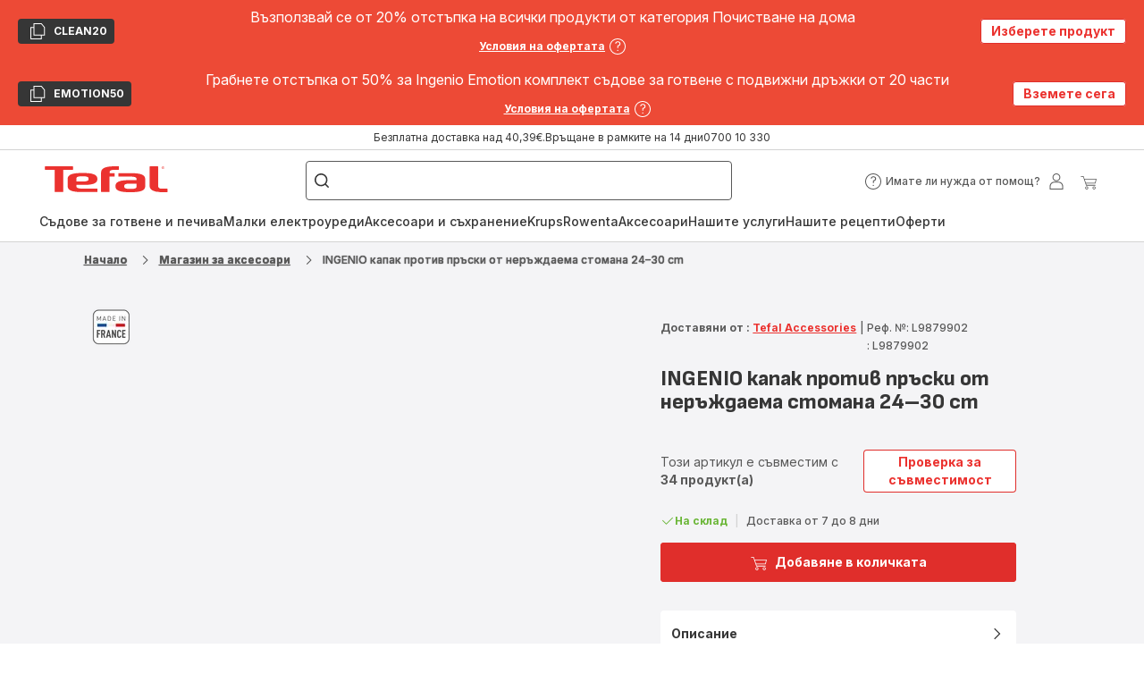

--- FILE ---
content_type: text/html; charset=utf-8
request_url: https://www.tefal.bg/%D0%B0%D0%BA%D1%81%D0%B5%D1%81%D0%BE%D0%B0%D1%80%D0%B8/ingenio-%D0%BA%D0%B0%D0%BF%D0%B0%D0%BA-%D0%BF%D1%80%D0%BE%D1%82%D0%B8%D0%B2-%D0%BF%D1%80%D1%8A%D1%81%D0%BA%D0%B8-%D0%BE%D1%82-%D0%BD%D0%B5%D1%80%D1%8A%D0%B6%D0%B4%D0%B0%D0%B5%D0%BC%D0%B0-%D1%81%D1%82%D0%BE%D0%BC%D0%B0%D0%BD%D0%B0-2430-cm/a/2100108571
body_size: 128702
content:
<!DOCTYPE html><html lang="bg" dir="ltr"><head>
    <meta charset="utf-8">
    <title>INGENIO капак против пръски от неръждаема стомана 24–30 cm Tefal</title>
    <base href="/">
    <meta name="viewport" content="width=device-width, initial-scale=1">
    
    <link rel="preconnect" href="https://brandsites.api.groupe-seb.com" />
    <link rel="dns-prefetch" href="https://brandsites.api.groupe-seb.com" />
  
    <link rel="preconnect" href="https://twicpics.tefal.bg" />
    <link rel="dns-prefetch" href="https://twicpics.tefal.bg" />
  
    
    
    <script>localStorage.setItem('spartacus⚿⚿language', '"bg"')</script>
    <script type="text/javascript">
      const userAgent = navigator.userAgent;
      if (!(/bot|crawl|slurp|spider|mediapartners|Qualys/i.test(userAgent)) && !(userAgent === '' || userAgent === null || userAgent === undefined)) {
        ;window.NREUM||(NREUM={});NREUM.init={distributed_tracing:{enabled:true},privacy:{cookies_enabled:true},ajax:{deny_list:["bam.nr-data.net"]}};
        ;NREUM.loader_config={
          agentID: "1103312215",
          accountID: "1663259",
          trustKey: "1059767",
          xpid: 'VQABUlRWARABVFZSBQcCXl0E',
          licenseKey: "517787514b",
          applicationID: "1103312215"
        };
        ;NREUM.info={
          beacon:"bam.nr-data.net",
          errorBeacon:"bam.nr-data.net",
          licenseKey:"517787514b",
          applicationID:"1103312215",
          sa:1
        };
        ;/*! For license information please see nr-loader-full-1.299.0.min.js.LICENSE.txt */
(()=>{var e,t,r={8122:(e,t,r)=>{"use strict";r.d(t,{a:()=>i});var n=r(944);function i(e,t){try{if(!e||"object"!=typeof e)return(0,n.R)(3);if(!t||"object"!=typeof t)return(0,n.R)(4);const r=Object.create(Object.getPrototypeOf(t),Object.getOwnPropertyDescriptors(t)),o=0===Object.keys(r).length?e:r;for(let a in o)if(void 0!==e[a])try{if(null===e[a]){r[a]=null;continue}Array.isArray(e[a])&&Array.isArray(t[a])?r[a]=Array.from(new Set([...e[a],...t[a]])):"object"==typeof e[a]&&"object"==typeof t[a]?r[a]=i(e[a],t[a]):r[a]=e[a]}catch(e){r[a]||(0,n.R)(1,e)}return r}catch(e){(0,n.R)(2,e)}}},2555:(e,t,r)=>{"use strict";r.d(t,{D:()=>s,f:()=>a});var n=r(384),i=r(8122);const o={beacon:n.NT.beacon,errorBeacon:n.NT.errorBeacon,licenseKey:void 0,applicationID:void 0,sa:void 0,queueTime:void 0,applicationTime:void 0,ttGuid:void 0,user:void 0,account:void 0,product:void 0,extra:void 0,jsAttributes:{},userAttributes:void 0,atts:void 0,transactionName:void 0,tNamePlain:void 0};function a(e){try{return!!e.licenseKey&&!!e.errorBeacon&&!!e.applicationID}catch(e){return!1}}const s=e=>(0,i.a)(e,o)},7699:(e,t,r)=>{"use strict";r.d(t,{It:()=>i,No:()=>n,qh:()=>a,uh:()=>o});const n=16e3,i=1e6,o="NR_CONTAINER_AGENT",a="SESSION_ERROR"},9324:(e,t,r)=>{"use strict";r.d(t,{F3:()=>i,Xs:()=>o,Yq:()=>a,xv:()=>n});const n="1.299.0",i="PROD",o="CDN",a="^2.0.0-alpha.18"},6154:(e,t,r)=>{"use strict";r.d(t,{OF:()=>u,RI:()=>i,WN:()=>f,bv:()=>o,gm:()=>a,lR:()=>l,m:()=>c,mw:()=>s,sb:()=>d});var n=r(1863);const i="undefined"!=typeof window&&!!window.document,o="undefined"!=typeof WorkerGlobalScope&&("undefined"!=typeof self&&self instanceof WorkerGlobalScope&&self.navigator instanceof WorkerNavigator||"undefined"!=typeof globalThis&&globalThis instanceof WorkerGlobalScope&&globalThis.navigator instanceof WorkerNavigator),a=i?window:"undefined"!=typeof WorkerGlobalScope&&("undefined"!=typeof self&&self instanceof WorkerGlobalScope&&self||"undefined"!=typeof globalThis&&globalThis instanceof WorkerGlobalScope&&globalThis),s=Boolean("hidden"===a?.document?.visibilityState),c=""+a?.location,u=/iPad|iPhone|iPod/.test(a.navigator?.userAgent),d=u&&"undefined"==typeof SharedWorker,l=(()=>{const e=a.navigator?.userAgent?.match(/Firefox[/\s](\d+\.\d+)/);return Array.isArray(e)&&e.length>=2?+e[1]:0})(),f=Date.now()-(0,n.t)()},7295:(e,t,r)=>{"use strict";r.d(t,{Xv:()=>a,gX:()=>i,iW:()=>o});var n=[];function i(e){if(!e||o(e))return!1;if(0===n.length)return!0;for(var t=0;t<n.length;t++){var r=n[t];if("*"===r.hostname)return!1;if(s(r.hostname,e.hostname)&&c(r.pathname,e.pathname))return!1}return!0}function o(e){return void 0===e.hostname}function a(e){if(n=[],e&&e.length)for(var t=0;t<e.length;t++){let r=e[t];if(!r)continue;0===r.indexOf("http://")?r=r.substring(7):0===r.indexOf("https://")&&(r=r.substring(8));const i=r.indexOf("/");let o,a;i>0?(o=r.substring(0,i),a=r.substring(i)):(o=r,a="");let[s]=o.split(":");n.push({hostname:s,pathname:a})}}function s(e,t){return!(e.length>t.length)&&t.indexOf(e)===t.length-e.length}function c(e,t){return 0===e.indexOf("/")&&(e=e.substring(1)),0===t.indexOf("/")&&(t=t.substring(1)),""===e||e===t}},3241:(e,t,r)=>{"use strict";r.d(t,{W:()=>o});var n=r(6154);const i="newrelic";function o(e={}){try{n.gm.dispatchEvent(new CustomEvent(i,{detail:e}))}catch(e){}}},1687:(e,t,r)=>{"use strict";r.d(t,{Ak:()=>u,Ze:()=>f,x3:()=>d});var n=r(3241),i=r(7836),o=r(3606),a=r(860),s=r(2646);const c={};function u(e,t){const r={staged:!1,priority:a.P3[t]||0};l(e),c[e].get(t)||c[e].set(t,r)}function d(e,t){e&&c[e]&&(c[e].get(t)&&c[e].delete(t),p(e,t,!1),c[e].size&&h(e))}function l(e){if(!e)throw new Error("agentIdentifier required");c[e]||(c[e]=new Map)}function f(e="",t="feature",r=!1){if(l(e),!e||!c[e].get(t)||r)return p(e,t);c[e].get(t).staged=!0,h(e)}function h(e){const t=Array.from(c[e]);t.every((([e,t])=>t.staged))&&(t.sort(((e,t)=>e[1].priority-t[1].priority)),t.forEach((([t])=>{c[e].delete(t),p(e,t)})))}function p(e,t,r=!0){const a=e?i.ee.get(e):i.ee,c=o.i.handlers;if(!a.aborted&&a.backlog&&c){if((0,n.W)({agentIdentifier:e,type:"lifecycle",name:"drain",feature:t}),r){const e=a.backlog[t],r=c[t];if(r){for(let t=0;e&&t<e.length;++t)g(e[t],r);Object.entries(r).forEach((([e,t])=>{Object.values(t||{}).forEach((t=>{t[0]?.on&&t[0]?.context()instanceof s.y&&t[0].on(e,t[1])}))}))}}a.isolatedBacklog||delete c[t],a.backlog[t]=null,a.emit("drain-"+t,[])}}function g(e,t){var r=e[1];Object.values(t[r]||{}).forEach((t=>{var r=e[0];if(t[0]===r){var n=t[1],i=e[3],o=e[2];n.apply(i,o)}}))}},7836:(e,t,r)=>{"use strict";r.d(t,{P:()=>s,ee:()=>c});var n=r(384),i=r(8990),o=r(2646),a=r(5607);const s="nr@context:".concat(a.W),c=function e(t,r){var n={},a={},d={},l=!1;try{l=16===r.length&&u.initializedAgents?.[r]?.runtime.isolatedBacklog}catch(e){}var f={on:p,addEventListener:p,removeEventListener:function(e,t){var r=n[e];if(!r)return;for(var i=0;i<r.length;i++)r[i]===t&&r.splice(i,1)},emit:function(e,r,n,i,o){!1!==o&&(o=!0);if(c.aborted&&!i)return;t&&o&&t.emit(e,r,n);var s=h(n);g(e).forEach((e=>{e.apply(s,r)}));var u=v()[a[e]];u&&u.push([f,e,r,s]);return s},get:m,listeners:g,context:h,buffer:function(e,t){const r=v();if(t=t||"feature",f.aborted)return;Object.entries(e||{}).forEach((([e,n])=>{a[n]=t,t in r||(r[t]=[])}))},abort:function(){f._aborted=!0,Object.keys(f.backlog).forEach((e=>{delete f.backlog[e]}))},isBuffering:function(e){return!!v()[a[e]]},debugId:r,backlog:l?{}:t&&"object"==typeof t.backlog?t.backlog:{},isolatedBacklog:l};return Object.defineProperty(f,"aborted",{get:()=>{let e=f._aborted||!1;return e||(t&&(e=t.aborted),e)}}),f;function h(e){return e&&e instanceof o.y?e:e?(0,i.I)(e,s,(()=>new o.y(s))):new o.y(s)}function p(e,t){n[e]=g(e).concat(t)}function g(e){return n[e]||[]}function m(t){return d[t]=d[t]||e(f,t)}function v(){return f.backlog}}(void 0,"globalEE"),u=(0,n.Zm)();u.ee||(u.ee=c)},2646:(e,t,r)=>{"use strict";r.d(t,{y:()=>n});class n{constructor(e){this.contextId=e}}},9908:(e,t,r)=>{"use strict";r.d(t,{d:()=>n,p:()=>i});var n=r(7836).ee.get("handle");function i(e,t,r,i,o){o?(o.buffer([e],i),o.emit(e,t,r)):(n.buffer([e],i),n.emit(e,t,r))}},3606:(e,t,r)=>{"use strict";r.d(t,{i:()=>o});var n=r(9908);o.on=a;var i=o.handlers={};function o(e,t,r,o){a(o||n.d,i,e,t,r)}function a(e,t,r,i,o){o||(o="feature"),e||(e=n.d);var a=t[o]=t[o]||{};(a[r]=a[r]||[]).push([e,i])}},3878:(e,t,r)=>{"use strict";function n(e,t){return{capture:e,passive:!1,signal:t}}function i(e,t,r=!1,i){window.addEventListener(e,t,n(r,i))}function o(e,t,r=!1,i){document.addEventListener(e,t,n(r,i))}r.d(t,{DD:()=>o,jT:()=>n,sp:()=>i})},5607:(e,t,r)=>{"use strict";r.d(t,{W:()=>n});const n=(0,r(9566).bz)()},9566:(e,t,r)=>{"use strict";r.d(t,{LA:()=>s,ZF:()=>c,bz:()=>a,el:()=>u});var n=r(6154);const i="xxxxxxxx-xxxx-4xxx-yxxx-xxxxxxxxxxxx";function o(e,t){return e?15&e[t]:16*Math.random()|0}function a(){const e=n.gm?.crypto||n.gm?.msCrypto;let t,r=0;return e&&e.getRandomValues&&(t=e.getRandomValues(new Uint8Array(30))),i.split("").map((e=>"x"===e?o(t,r++).toString(16):"y"===e?(3&o()|8).toString(16):e)).join("")}function s(e){const t=n.gm?.crypto||n.gm?.msCrypto;let r,i=0;t&&t.getRandomValues&&(r=t.getRandomValues(new Uint8Array(e)));const a=[];for(var s=0;s<e;s++)a.push(o(r,i++).toString(16));return a.join("")}function c(){return s(16)}function u(){return s(32)}},2614:(e,t,r)=>{"use strict";r.d(t,{BB:()=>a,H3:()=>n,g:()=>u,iL:()=>c,tS:()=>s,uh:()=>i,wk:()=>o});const n="NRBA",i="SESSION",o=144e5,a=18e5,s={STARTED:"session-started",PAUSE:"session-pause",RESET:"session-reset",RESUME:"session-resume",UPDATE:"session-update"},c={SAME_TAB:"same-tab",CROSS_TAB:"cross-tab"},u={OFF:0,FULL:1,ERROR:2}},1863:(e,t,r)=>{"use strict";function n(){return Math.floor(performance.now())}r.d(t,{t:()=>n})},7485:(e,t,r)=>{"use strict";r.d(t,{D:()=>i});var n=r(6154);function i(e){if(0===(e||"").indexOf("data:"))return{protocol:"data"};try{const t=new URL(e,location.href),r={port:t.port,hostname:t.hostname,pathname:t.pathname,search:t.search,protocol:t.protocol.slice(0,t.protocol.indexOf(":")),sameOrigin:t.protocol===n.gm?.location?.protocol&&t.host===n.gm?.location?.host};return r.port&&""!==r.port||("http:"===t.protocol&&(r.port="80"),"https:"===t.protocol&&(r.port="443")),r.pathname&&""!==r.pathname?r.pathname.startsWith("/")||(r.pathname="/".concat(r.pathname)):r.pathname="/",r}catch(e){return{}}}},944:(e,t,r)=>{"use strict";r.d(t,{R:()=>i});var n=r(3241);function i(e,t){"function"==typeof console.debug&&(console.debug("New Relic Warning: https://github.com/newrelic/newrelic-browser-agent/blob/main/docs/warning-codes.md#".concat(e),t),(0,n.W)({agentIdentifier:null,drained:null,type:"data",name:"warn",feature:"warn",data:{code:e,secondary:t}}))}},5701:(e,t,r)=>{"use strict";r.d(t,{B:()=>o,t:()=>a});var n=r(3241);const i=new Set,o={};function a(e,t){const r=t.agentIdentifier;o[r]??={},e&&"object"==typeof e&&(i.has(r)||(t.ee.emit("rumresp",[e]),o[r]=e,i.add(r),(0,n.W)({agentIdentifier:r,loaded:!0,drained:!0,type:"lifecycle",name:"load",feature:void 0,data:e})))}},8990:(e,t,r)=>{"use strict";r.d(t,{I:()=>i});var n=Object.prototype.hasOwnProperty;function i(e,t,r){if(n.call(e,t))return e[t];var i=r();if(Object.defineProperty&&Object.keys)try{return Object.defineProperty(e,t,{value:i,writable:!0,enumerable:!1}),i}catch(e){}return e[t]=i,i}},6389:(e,t,r)=>{"use strict";function n(e,t=500,r={}){const n=r?.leading||!1;let i;return(...r)=>{n&&void 0===i&&(e.apply(this,r),i=setTimeout((()=>{i=clearTimeout(i)}),t)),n||(clearTimeout(i),i=setTimeout((()=>{e.apply(this,r)}),t))}}function i(e){let t=!1;return(...r)=>{t||(t=!0,e.apply(this,r))}}r.d(t,{J:()=>i,s:()=>n})},1910:(e,t,r)=>{"use strict";r.d(t,{i:()=>o});var n=r(944);const i=new Map;function o(...e){return e.every((e=>{if(i.has(e))return i.get(e);const t="function"==typeof e&&e.toString().includes("[native code]");return t||(0,n.R)(64,e?.name||e?.toString()),i.set(e,t),t}))}},3304:(e,t,r)=>{"use strict";r.d(t,{A:()=>o});var n=r(7836);const i=()=>{const e=new WeakSet;return(t,r)=>{if("object"==typeof r&&null!==r){if(e.has(r))return;e.add(r)}return r}};function o(e){try{return JSON.stringify(e,i())??""}catch(e){try{n.ee.emit("internal-error",[e])}catch(e){}return""}}},3496:(e,t,r)=>{"use strict";function n(e){return!e||!(!e.licenseKey||!e.applicationID)}function i(e,t){return!e||e.licenseKey===t.info.licenseKey&&e.applicationID===t.info.applicationID}r.d(t,{A:()=>i,I:()=>n})},5289:(e,t,r)=>{"use strict";r.d(t,{GG:()=>o,Qr:()=>s,sB:()=>a});var n=r(3878);function i(){return"undefined"==typeof document||"complete"===document.readyState}function o(e,t){if(i())return e();(0,n.sp)("load",e,t)}function a(e){if(i())return e();(0,n.DD)("DOMContentLoaded",e)}function s(e){if(i())return e();(0,n.sp)("popstate",e)}},384:(e,t,r)=>{"use strict";r.d(t,{NT:()=>a,US:()=>d,Zm:()=>s,bQ:()=>u,dV:()=>c,pV:()=>l});var n=r(6154),i=r(1863),o=r(1910);const a={beacon:"bam.nr-data.net",errorBeacon:"bam.nr-data.net"};function s(){return n.gm.NREUM||(n.gm.NREUM={}),void 0===n.gm.newrelic&&(n.gm.newrelic=n.gm.NREUM),n.gm.NREUM}function c(){let e=s();return e.o||(e.o={ST:n.gm.setTimeout,SI:n.gm.setImmediate||n.gm.setInterval,CT:n.gm.clearTimeout,XHR:n.gm.XMLHttpRequest,REQ:n.gm.Request,EV:n.gm.Event,PR:n.gm.Promise,MO:n.gm.MutationObserver,FETCH:n.gm.fetch,WS:n.gm.WebSocket},(0,o.i)(...Object.values(e.o))),e}function u(e,t){let r=s();r.initializedAgents??={},t.initializedAt={ms:(0,i.t)(),date:new Date},r.initializedAgents[e]=t}function d(e,t){s()[e]=t}function l(){return function(){let e=s();const t=e.info||{};e.info={beacon:a.beacon,errorBeacon:a.errorBeacon,...t}}(),function(){let e=s();const t=e.init||{};e.init={...t}}(),c(),function(){let e=s();const t=e.loader_config||{};e.loader_config={...t}}(),s()}},2843:(e,t,r)=>{"use strict";r.d(t,{u:()=>i});var n=r(3878);function i(e,t=!1,r,i){(0,n.DD)("visibilitychange",(function(){if(t)return void("hidden"===document.visibilityState&&e());e(document.visibilityState)}),r,i)}},8139:(e,t,r)=>{"use strict";r.d(t,{u:()=>f});var n=r(7836),i=r(3434),o=r(8990),a=r(6154);const s={},c=a.gm.XMLHttpRequest,u="addEventListener",d="removeEventListener",l="nr@wrapped:".concat(n.P);function f(e){var t=function(e){return(e||n.ee).get("events")}(e);if(s[t.debugId]++)return t;s[t.debugId]=1;var r=(0,i.YM)(t,!0);function f(e){r.inPlace(e,[u,d],"-",p)}function p(e,t){return e[1]}return"getPrototypeOf"in Object&&(a.RI&&h(document,f),c&&h(c.prototype,f),h(a.gm,f)),t.on(u+"-start",(function(e,t){var n=e[1];if(null!==n&&("function"==typeof n||"object"==typeof n)&&"newrelic"!==e[0]){var i=(0,o.I)(n,l,(function(){var e={object:function(){if("function"!=typeof n.handleEvent)return;return n.handleEvent.apply(n,arguments)},function:n}[typeof n];return e?r(e,"fn-",null,e.name||"anonymous"):n}));this.wrapped=e[1]=i}})),t.on(d+"-start",(function(e){e[1]=this.wrapped||e[1]})),t}function h(e,t,...r){let n=e;for(;"object"==typeof n&&!Object.prototype.hasOwnProperty.call(n,u);)n=Object.getPrototypeOf(n);n&&t(n,...r)}},3434:(e,t,r)=>{"use strict";r.d(t,{Jt:()=>o,YM:()=>u});var n=r(7836),i=r(5607);const o="nr@original:".concat(i.W),a=50;var s=Object.prototype.hasOwnProperty,c=!1;function u(e,t){return e||(e=n.ee),r.inPlace=function(e,t,n,i,o){n||(n="");const a="-"===n.charAt(0);for(let s=0;s<t.length;s++){const c=t[s],u=e[c];l(u)||(e[c]=r(u,a?c+n:n,i,c,o))}},r.flag=o,r;function r(t,r,n,c,u){return l(t)?t:(r||(r=""),nrWrapper[o]=t,function(e,t,r){if(Object.defineProperty&&Object.keys)try{return Object.keys(e).forEach((function(r){Object.defineProperty(t,r,{get:function(){return e[r]},set:function(t){return e[r]=t,t}})})),t}catch(e){d([e],r)}for(var n in e)s.call(e,n)&&(t[n]=e[n])}(t,nrWrapper,e),nrWrapper);function nrWrapper(){var o,s,l,f;let h;try{s=this,o=[...arguments],l="function"==typeof n?n(o,s):n||{}}catch(t){d([t,"",[o,s,c],l],e)}i(r+"start",[o,s,c],l,u);const p=performance.now();let g;try{return f=t.apply(s,o),g=performance.now(),f}catch(e){throw g=performance.now(),i(r+"err",[o,s,e],l,u),h=e,h}finally{const e=g-p,t={start:p,end:g,duration:e,isLongTask:e>=a,methodName:c,thrownError:h};t.isLongTask&&i("long-task",[t,s],l,u),i(r+"end",[o,s,f],l,u)}}}function i(r,n,i,o){if(!c||t){var a=c;c=!0;try{e.emit(r,n,i,t,o)}catch(t){d([t,r,n,i],e)}c=a}}}function d(e,t){t||(t=n.ee);try{t.emit("internal-error",e)}catch(e){}}function l(e){return!(e&&"function"==typeof e&&e.apply&&!e[o])}},9300:(e,t,r)=>{"use strict";r.d(t,{T:()=>n});const n=r(860).K7.ajax},3333:(e,t,r)=>{"use strict";r.d(t,{$v:()=>d,TZ:()=>n,Xh:()=>c,Zp:()=>i,kd:()=>u,mq:()=>s,nf:()=>a,qN:()=>o});const n=r(860).K7.genericEvents,i=["auxclick","click","copy","keydown","paste","scrollend"],o=["focus","blur"],a=4,s=1e3,c=2e3,u=["PageAction","UserAction","BrowserPerformance"],d={MARKS:"experimental.marks",MEASURES:"experimental.measures",RESOURCES:"experimental.resources"}},6774:(e,t,r)=>{"use strict";r.d(t,{T:()=>n});const n=r(860).K7.jserrors},993:(e,t,r)=>{"use strict";r.d(t,{A$:()=>o,ET:()=>a,TZ:()=>s,p_:()=>i});var n=r(860);const i={ERROR:"ERROR",WARN:"WARN",INFO:"INFO",DEBUG:"DEBUG",TRACE:"TRACE"},o={OFF:0,ERROR:1,WARN:2,INFO:3,DEBUG:4,TRACE:5},a="log",s=n.K7.logging},3785:(e,t,r)=>{"use strict";r.d(t,{R:()=>c,b:()=>u});var n=r(9908),i=r(1863),o=r(860),a=r(8154),s=r(993);function c(e,t,r={},c=s.p_.INFO,u,d=(0,i.t)()){(0,n.p)(a.xV,["API/logging/".concat(c.toLowerCase(),"/called")],void 0,o.K7.metrics,e),(0,n.p)(s.ET,[d,t,r,c,u],void 0,o.K7.logging,e)}function u(e){return"string"==typeof e&&Object.values(s.p_).some((t=>t===e.toUpperCase().trim()))}},8154:(e,t,r)=>{"use strict";r.d(t,{z_:()=>o,XG:()=>s,TZ:()=>n,rs:()=>i,xV:()=>a});r(6154),r(9566),r(384);const n=r(860).K7.metrics,i="sm",o="cm",a="storeSupportabilityMetrics",s="storeEventMetrics"},6630:(e,t,r)=>{"use strict";r.d(t,{T:()=>n});const n=r(860).K7.pageViewEvent},782:(e,t,r)=>{"use strict";r.d(t,{T:()=>n});const n=r(860).K7.pageViewTiming},6344:(e,t,r)=>{"use strict";r.d(t,{BB:()=>d,G4:()=>o,Qb:()=>l,TZ:()=>i,Ug:()=>a,_s:()=>s,bc:()=>u,yP:()=>c});var n=r(2614);const i=r(860).K7.sessionReplay,o={RECORD:"recordReplay",PAUSE:"pauseReplay",ERROR_DURING_REPLAY:"errorDuringReplay"},a=.12,s={DomContentLoaded:0,Load:1,FullSnapshot:2,IncrementalSnapshot:3,Meta:4,Custom:5},c={[n.g.ERROR]:15e3,[n.g.FULL]:3e5,[n.g.OFF]:0},u={RESET:{message:"Session was reset",sm:"Reset"},IMPORT:{message:"Recorder failed to import",sm:"Import"},TOO_MANY:{message:"429: Too Many Requests",sm:"Too-Many"},TOO_BIG:{message:"Payload was too large",sm:"Too-Big"},CROSS_TAB:{message:"Session Entity was set to OFF on another tab",sm:"Cross-Tab"},ENTITLEMENTS:{message:"Session Replay is not allowed and will not be started",sm:"Entitlement"}},d=5e3,l={API:"api",RESUME:"resume",SWITCH_TO_FULL:"switchToFull",INITIALIZE:"initialize",PRELOAD:"preload"}},5270:(e,t,r)=>{"use strict";r.d(t,{Aw:()=>a,SR:()=>o,rF:()=>s});var n=r(384),i=r(7767);function o(e){return!!(0,n.dV)().o.MO&&(0,i.V)(e)&&!0===e?.session_trace.enabled}function a(e){return!0===e?.session_replay.preload&&o(e)}function s(e,t){try{if("string"==typeof t?.type){if("password"===t.type.toLowerCase())return"*".repeat(e?.length||0);if(void 0!==t?.dataset?.nrUnmask||t?.classList?.contains("nr-unmask"))return e}}catch(e){}return"string"==typeof e?e.replace(/[\S]/g,"*"):"*".repeat(e?.length||0)}},3738:(e,t,r)=>{"use strict";r.d(t,{He:()=>i,Kp:()=>s,Lc:()=>u,Rz:()=>d,TZ:()=>n,bD:()=>o,d3:()=>a,jx:()=>l,sl:()=>f,uP:()=>c});const n=r(860).K7.sessionTrace,i="bstResource",o="resource",a="-start",s="-end",c="fn"+a,u="fn"+s,d="pushState",l=1e3,f=3e4},4234:(e,t,r)=>{"use strict";r.d(t,{W:()=>o});var n=r(7836),i=r(1687);class o{constructor(e,t){this.agentIdentifier=e,this.ee=n.ee.get(e),this.featureName=t,this.blocked=!1}deregisterDrain(){(0,i.x3)(this.agentIdentifier,this.featureName)}}},7767:(e,t,r)=>{"use strict";r.d(t,{V:()=>i});var n=r(6154);const i=e=>n.RI&&!0===e?.privacy.cookies_enabled},1741:(e,t,r)=>{"use strict";r.d(t,{W:()=>o});var n=r(944),i=r(4261);class o{#e(e,...t){if(this[e]!==o.prototype[e])return this[e](...t);(0,n.R)(35,e)}addPageAction(e,t){return this.#e(i.hG,e,t)}register(e){return this.#e(i.eY,e)}recordCustomEvent(e,t){return this.#e(i.fF,e,t)}setPageViewName(e,t){return this.#e(i.Fw,e,t)}setCustomAttribute(e,t,r){return this.#e(i.cD,e,t,r)}noticeError(e,t){return this.#e(i.o5,e,t)}setUserId(e){return this.#e(i.Dl,e)}setApplicationVersion(e){return this.#e(i.nb,e)}setErrorHandler(e){return this.#e(i.bt,e)}addRelease(e,t){return this.#e(i.k6,e,t)}log(e,t){return this.#e(i.$9,e,t)}start(){return this.#e(i.d3)}finished(e){return this.#e(i.BL,e)}recordReplay(){return this.#e(i.CH)}pauseReplay(){return this.#e(i.Tb)}addToTrace(e){return this.#e(i.U2,e)}setCurrentRouteName(e){return this.#e(i.PA,e)}interaction(){return this.#e(i.dT)}wrapLogger(e,t,r){return this.#e(i.Wb,e,t,r)}measure(e,t){return this.#e(i.V1,e,t)}}},4261:(e,t,r)=>{"use strict";r.d(t,{$9:()=>u,BL:()=>s,CH:()=>h,Dl:()=>R,Fw:()=>y,PA:()=>m,Pl:()=>n,Tb:()=>l,U2:()=>o,V1:()=>T,Wb:()=>w,bt:()=>b,cD:()=>v,d3:()=>x,dT:()=>c,eY:()=>p,fF:()=>f,hG:()=>i,k6:()=>a,nb:()=>g,o5:()=>d});const n="api-",i="addPageAction",o="addToTrace",a="addRelease",s="finished",c="interaction",u="log",d="noticeError",l="pauseReplay",f="recordCustomEvent",h="recordReplay",p="register",g="setApplicationVersion",m="setCurrentRouteName",v="setCustomAttribute",b="setErrorHandler",y="setPageViewName",R="setUserId",x="start",w="wrapLogger",T="measure"},5205:(e,t,r)=>{"use strict";r.d(t,{j:()=>A});var n=r(384),i=r(1741);var o=r(2555),a=r(3333);const s=e=>{if(!e||"string"!=typeof e)return!1;try{document.createDocumentFragment().querySelector(e)}catch{return!1}return!0};var c=r(2614),u=r(944),d=r(8122);const l="[data-nr-mask]",f=e=>(0,d.a)(e,(()=>{const e={feature_flags:[],experimental:{marks:!1,measures:!1,resources:!1},mask_selector:"*",block_selector:"[data-nr-block]",mask_input_options:{color:!1,date:!1,"datetime-local":!1,email:!1,month:!1,number:!1,range:!1,search:!1,tel:!1,text:!1,time:!1,url:!1,week:!1,textarea:!1,select:!1,password:!0}};return{ajax:{deny_list:void 0,block_internal:!0,enabled:!0,autoStart:!0},api:{allow_registered_children:!0,duplicate_registered_data:!1},distributed_tracing:{enabled:void 0,exclude_newrelic_header:void 0,cors_use_newrelic_header:void 0,cors_use_tracecontext_headers:void 0,allowed_origins:void 0},get feature_flags(){return e.feature_flags},set feature_flags(t){e.feature_flags=t},generic_events:{enabled:!0,autoStart:!0},harvest:{interval:30},jserrors:{enabled:!0,autoStart:!0},logging:{enabled:!0,autoStart:!0},metrics:{enabled:!0,autoStart:!0},obfuscate:void 0,page_action:{enabled:!0},page_view_event:{enabled:!0,autoStart:!0},page_view_timing:{enabled:!0,autoStart:!0},performance:{get capture_marks(){return e.feature_flags.includes(a.$v.MARKS)||e.experimental.marks},set capture_marks(t){e.experimental.marks=t},get capture_measures(){return e.feature_flags.includes(a.$v.MEASURES)||e.experimental.measures},set capture_measures(t){e.experimental.measures=t},capture_detail:!0,resources:{get enabled(){return e.feature_flags.includes(a.$v.RESOURCES)||e.experimental.resources},set enabled(t){e.experimental.resources=t},asset_types:[],first_party_domains:[],ignore_newrelic:!0}},privacy:{cookies_enabled:!0},proxy:{assets:void 0,beacon:void 0},session:{expiresMs:c.wk,inactiveMs:c.BB},session_replay:{autoStart:!0,enabled:!1,preload:!1,sampling_rate:10,error_sampling_rate:100,collect_fonts:!1,inline_images:!1,fix_stylesheets:!0,mask_all_inputs:!0,get mask_text_selector(){return e.mask_selector},set mask_text_selector(t){s(t)?e.mask_selector="".concat(t,",").concat(l):""===t||null===t?e.mask_selector=l:(0,u.R)(5,t)},get block_class(){return"nr-block"},get ignore_class(){return"nr-ignore"},get mask_text_class(){return"nr-mask"},get block_selector(){return e.block_selector},set block_selector(t){s(t)?e.block_selector+=",".concat(t):""!==t&&(0,u.R)(6,t)},get mask_input_options(){return e.mask_input_options},set mask_input_options(t){t&&"object"==typeof t?e.mask_input_options={...t,password:!0}:(0,u.R)(7,t)}},session_trace:{enabled:!0,autoStart:!0},soft_navigations:{enabled:!0,autoStart:!0},spa:{enabled:!0,autoStart:!0},ssl:void 0,user_actions:{enabled:!0,elementAttributes:["id","className","tagName","type"]}}})());var h=r(6154),p=r(9324);let g=0;const m={buildEnv:p.F3,distMethod:p.Xs,version:p.xv,originTime:h.WN},v={appMetadata:{},customTransaction:void 0,denyList:void 0,disabled:!1,entityManager:void 0,harvester:void 0,isolatedBacklog:!1,isRecording:!1,loaderType:void 0,maxBytes:3e4,obfuscator:void 0,onerror:void 0,ptid:void 0,releaseIds:{},session:void 0,timeKeeper:void 0,jsAttributesMetadata:{bytes:0},get harvestCount(){return++g}},b=e=>{const t=(0,d.a)(e,v),r=Object.keys(m).reduce(((e,t)=>(e[t]={value:m[t],writable:!1,configurable:!0,enumerable:!0},e)),{});return Object.defineProperties(t,r)};var y=r(5701);const R=e=>{const t=e.startsWith("http");e+="/",r.p=t?e:"https://"+e};var x=r(7836),w=r(3241);const T={accountID:void 0,trustKey:void 0,agentID:void 0,licenseKey:void 0,applicationID:void 0,xpid:void 0},E=e=>(0,d.a)(e,T),_=new Set;function A(e,t={},r,a){let{init:s,info:c,loader_config:u,runtime:d={},exposed:l=!0}=t;if(!c){const e=(0,n.pV)();s=e.init,c=e.info,u=e.loader_config}e.init=f(s||{}),e.loader_config=E(u||{}),c.jsAttributes??={},h.bv&&(c.jsAttributes.isWorker=!0),e.info=(0,o.D)(c);const p=e.init,g=[c.beacon,c.errorBeacon];_.has(e.agentIdentifier)||(p.proxy.assets&&(R(p.proxy.assets),g.push(p.proxy.assets)),p.proxy.beacon&&g.push(p.proxy.beacon),e.beacons=[...g],function(e){const t=(0,n.pV)();Object.getOwnPropertyNames(i.W.prototype).forEach((r=>{const n=i.W.prototype[r];if("function"!=typeof n||"constructor"===n)return;let o=t[r];e[r]&&!1!==e.exposed&&"micro-agent"!==e.runtime?.loaderType&&(t[r]=(...t)=>{const n=e[r](...t);return o?o(...t):n})}))}(e),(0,n.US)("activatedFeatures",y.B),e.runSoftNavOverSpa&&=!0===p.soft_navigations.enabled&&p.feature_flags.includes("soft_nav")),d.denyList=[...p.ajax.deny_list||[],...p.ajax.block_internal?g:[]],d.ptid=e.agentIdentifier,d.loaderType=r,e.runtime=b(d),_.has(e.agentIdentifier)||(e.ee=x.ee.get(e.agentIdentifier),e.exposed=l,(0,w.W)({agentIdentifier:e.agentIdentifier,drained:!!y.B?.[e.agentIdentifier],type:"lifecycle",name:"initialize",feature:void 0,data:e.config})),_.add(e.agentIdentifier)}},8374:(e,t,r)=>{r.nc=(()=>{try{return document?.currentScript?.nonce}catch(e){}return""})()},860:(e,t,r)=>{"use strict";r.d(t,{$J:()=>d,K7:()=>c,P3:()=>u,XX:()=>i,Yy:()=>s,df:()=>o,qY:()=>n,v4:()=>a});const n="events",i="jserrors",o="browser/blobs",a="rum",s="browser/logs",c={ajax:"ajax",genericEvents:"generic_events",jserrors:i,logging:"logging",metrics:"metrics",pageAction:"page_action",pageViewEvent:"page_view_event",pageViewTiming:"page_view_timing",sessionReplay:"session_replay",sessionTrace:"session_trace",softNav:"soft_navigations",spa:"spa"},u={[c.pageViewEvent]:1,[c.pageViewTiming]:2,[c.metrics]:3,[c.jserrors]:4,[c.spa]:5,[c.ajax]:6,[c.sessionTrace]:7,[c.softNav]:8,[c.sessionReplay]:9,[c.logging]:10,[c.genericEvents]:11},d={[c.pageViewEvent]:a,[c.pageViewTiming]:n,[c.ajax]:n,[c.spa]:n,[c.softNav]:n,[c.metrics]:i,[c.jserrors]:i,[c.sessionTrace]:o,[c.sessionReplay]:o,[c.logging]:s,[c.genericEvents]:"ins"}}},n={};function i(e){var t=n[e];if(void 0!==t)return t.exports;var o=n[e]={exports:{}};return r[e](o,o.exports,i),o.exports}i.m=r,i.d=(e,t)=>{for(var r in t)i.o(t,r)&&!i.o(e,r)&&Object.defineProperty(e,r,{enumerable:!0,get:t[r]})},i.f={},i.e=e=>Promise.all(Object.keys(i.f).reduce(((t,r)=>(i.f[r](e,t),t)),[])),i.u=e=>({95:"nr-full-compressor",222:"nr-full-recorder",891:"nr-full"}[e]+"-1.299.0.min.js"),i.o=(e,t)=>Object.prototype.hasOwnProperty.call(e,t),e={},t="NRBA-1.299.0.PROD:",i.l=(r,n,o,a)=>{if(e[r])e[r].push(n);else{var s,c;if(void 0!==o)for(var u=document.getElementsByTagName("script"),d=0;d<u.length;d++){var l=u[d];if(l.getAttribute("src")==r||l.getAttribute("data-webpack")==t+o){s=l;break}}if(!s){c=!0;var f={891:"sha512-mDMx3jS+hIoGS7tBseu+k2zPqU6n6pTJOQvDTXT2ppatJ1HNnA/VkWCHmab8Rhd+19YfmlUmCEUc1xlWzCmcCw==",222:"sha512-haqQ9y3REbdlfINdzlM/4nAg4OdftO7z40XdwKda202eUWojGcyKOpa60y4hJokwI6oZc/+jiDFE2GhDFIVWww==",95:"sha512-nLMcl84yLIeO2Nd/BH+0MvCtfl8PEYVG29NrIaF7drt9ereKcCGbmR1CK9c/ey9k4Y3eBm8LukySzppjj5Ll2g=="};(s=document.createElement("script")).charset="utf-8",s.timeout=120,i.nc&&s.setAttribute("nonce",i.nc),s.setAttribute("data-webpack",t+o),s.src=r,0!==s.src.indexOf(window.location.origin+"/")&&(s.crossOrigin="anonymous"),f[a]&&(s.integrity=f[a])}e[r]=[n];var h=(t,n)=>{s.onerror=s.onload=null,clearTimeout(p);var i=e[r];if(delete e[r],s.parentNode&&s.parentNode.removeChild(s),i&&i.forEach((e=>e(n))),t)return t(n)},p=setTimeout(h.bind(null,void 0,{type:"timeout",target:s}),12e4);s.onerror=h.bind(null,s.onerror),s.onload=h.bind(null,s.onload),c&&document.head.appendChild(s)}},i.r=e=>{"undefined"!=typeof Symbol&&Symbol.toStringTag&&Object.defineProperty(e,Symbol.toStringTag,{value:"Module"}),Object.defineProperty(e,"__esModule",{value:!0})},i.p="https://js-agent.newrelic.com/",(()=>{var e={85:0,959:0};i.f.j=(t,r)=>{var n=i.o(e,t)?e[t]:void 0;if(0!==n)if(n)r.push(n[2]);else{var o=new Promise(((r,i)=>n=e[t]=[r,i]));r.push(n[2]=o);var a=i.p+i.u(t),s=new Error;i.l(a,(r=>{if(i.o(e,t)&&(0!==(n=e[t])&&(e[t]=void 0),n)){var o=r&&("load"===r.type?"missing":r.type),a=r&&r.target&&r.target.src;s.message="Loading chunk "+t+" failed.\n("+o+": "+a+")",s.name="ChunkLoadError",s.type=o,s.request=a,n[1](s)}}),"chunk-"+t,t)}};var t=(t,r)=>{var n,o,[a,s,c]=r,u=0;if(a.some((t=>0!==e[t]))){for(n in s)i.o(s,n)&&(i.m[n]=s[n]);if(c)c(i)}for(t&&t(r);u<a.length;u++)o=a[u],i.o(e,o)&&e[o]&&e[o][0](),e[o]=0},r=self["webpackChunk:NRBA-1.299.0.PROD"]=self["webpackChunk:NRBA-1.299.0.PROD"]||[];r.forEach(t.bind(null,0)),r.push=t.bind(null,r.push.bind(r))})(),(()=>{"use strict";i(8374);var e=i(9566),t=i(1741);class r extends t.W{agentIdentifier=(0,e.LA)(16)}var n=i(860);const o=Object.values(n.K7);var a=i(5205);var s=i(9908),c=i(1863),u=i(4261),d=i(3241),l=i(944),f=i(5701),h=i(8154);function p(e,t,i,o){const a=o||i;!a||a[e]&&a[e]!==r.prototype[e]||(a[e]=function(){(0,s.p)(h.xV,["API/"+e+"/called"],void 0,n.K7.metrics,i.ee),(0,d.W)({agentIdentifier:i.agentIdentifier,drained:!!f.B?.[i.agentIdentifier],type:"data",name:"api",feature:u.Pl+e,data:{}});try{return t.apply(this,arguments)}catch(e){(0,l.R)(23,e)}})}function g(e,t,r,n,i){const o=e.info;null===r?delete o.jsAttributes[t]:o.jsAttributes[t]=r,(i||null===r)&&(0,s.p)(u.Pl+n,[(0,c.t)(),t,r],void 0,"session",e.ee)}var m=i(1687),v=i(4234),b=i(5289),y=i(6154),R=i(5270),x=i(7767),w=i(6389),T=i(7699);class E extends v.W{constructor(e,t){super(e.agentIdentifier,t),this.agentRef=e,this.abortHandler=void 0,this.featAggregate=void 0,this.onAggregateImported=void 0,this.deferred=Promise.resolve(),!1===e.init[this.featureName].autoStart?this.deferred=new Promise(((t,r)=>{this.ee.on("manual-start-all",(0,w.J)((()=>{(0,m.Ak)(e.agentIdentifier,this.featureName),t()})))})):(0,m.Ak)(e.agentIdentifier,t)}importAggregator(e,t,r={}){if(this.featAggregate)return;let n;this.onAggregateImported=new Promise((e=>{n=e}));const o=async()=>{let o;await this.deferred;try{if((0,x.V)(e.init)){const{setupAgentSession:t}=await i.e(891).then(i.bind(i,8766));o=t(e)}}catch(e){(0,l.R)(20,e),this.ee.emit("internal-error",[e]),(0,s.p)(T.qh,[e],void 0,this.featureName,this.ee)}try{if(!this.#t(this.featureName,o,e.init))return(0,m.Ze)(this.agentIdentifier,this.featureName),void n(!1);const{Aggregate:i}=await t();this.featAggregate=new i(e,r),e.runtime.harvester.initializedAggregates.push(this.featAggregate),n(!0)}catch(e){(0,l.R)(34,e),this.abortHandler?.(),(0,m.Ze)(this.agentIdentifier,this.featureName,!0),n(!1),this.ee&&this.ee.abort()}};y.RI?(0,b.GG)((()=>o()),!0):o()}#t(e,t,r){if(this.blocked)return!1;switch(e){case n.K7.sessionReplay:return(0,R.SR)(r)&&!!t;case n.K7.sessionTrace:return!!t;default:return!0}}}var _=i(6630),A=i(2614);class S extends E{static featureName=_.T;constructor(e){var t;super(e,_.T),this.setupInspectionEvents(e.agentIdentifier),t=e,p(u.Fw,(function(e,r){"string"==typeof e&&("/"!==e.charAt(0)&&(e="/"+e),t.runtime.customTransaction=(r||"http://custom.transaction")+e,(0,s.p)(u.Pl+u.Fw,[(0,c.t)()],void 0,void 0,t.ee))}),t),this.ee.on("api-send-rum",((e,t)=>(0,s.p)("send-rum",[e,t],void 0,this.featureName,this.ee))),this.importAggregator(e,(()=>i.e(891).then(i.bind(i,7550))))}setupInspectionEvents(e){const t=(t,r)=>{t&&(0,d.W)({agentIdentifier:e,timeStamp:t.timeStamp,loaded:"complete"===t.target.readyState,type:"window",name:r,data:t.target.location+""})};(0,b.sB)((e=>{t(e,"DOMContentLoaded")})),(0,b.GG)((e=>{t(e,"load")})),(0,b.Qr)((e=>{t(e,"navigate")})),this.ee.on(A.tS.UPDATE,((t,r)=>{(0,d.W)({agentIdentifier:e,type:"lifecycle",name:"session",data:r})}))}}var O=i(384);var N=i(2843),I=i(3878),P=i(782);class k extends E{static featureName=P.T;constructor(e){super(e,P.T),y.RI&&((0,N.u)((()=>(0,s.p)("docHidden",[(0,c.t)()],void 0,P.T,this.ee)),!0),(0,I.sp)("pagehide",(()=>(0,s.p)("winPagehide",[(0,c.t)()],void 0,P.T,this.ee))),this.importAggregator(e,(()=>i.e(891).then(i.bind(i,9917)))))}}class j extends E{static featureName=h.TZ;constructor(e){super(e,h.TZ),y.RI&&document.addEventListener("securitypolicyviolation",(e=>{(0,s.p)(h.xV,["Generic/CSPViolation/Detected"],void 0,this.featureName,this.ee)})),this.importAggregator(e,(()=>i.e(891).then(i.bind(i,6555))))}}var C=i(6774),L=i(3304);class H{constructor(e,t,r,n,i){this.name="UncaughtError",this.message="string"==typeof e?e:(0,L.A)(e),this.sourceURL=t,this.line=r,this.column=n,this.__newrelic=i}}function M(e){return F(e)?e:new H(void 0!==e?.message?e.message:e,e?.filename||e?.sourceURL,e?.lineno||e?.line,e?.colno||e?.col,e?.__newrelic,e?.cause)}function D(e){const t="Unhandled Promise Rejection: ";if(!e?.reason)return;if(F(e.reason)){try{e.reason.message.startsWith(t)||(e.reason.message=t+e.reason.message)}catch(e){}return M(e.reason)}const r=M(e.reason);return(r.message||"").startsWith(t)||(r.message=t+r.message),r}function K(e){if(e.error instanceof SyntaxError&&!/:\d+$/.test(e.error.stack?.trim())){const t=new H(e.message,e.filename,e.lineno,e.colno,e.error.__newrelic,e.cause);return t.name=SyntaxError.name,t}return F(e.error)?e.error:M(e)}function F(e){return e instanceof Error&&!!e.stack}function W(e,t,r,i,o=(0,c.t)()){"string"==typeof e&&(e=new Error(e)),(0,s.p)("err",[e,o,!1,t,r.runtime.isRecording,void 0,i],void 0,n.K7.jserrors,r.ee),(0,s.p)("uaErr",[],void 0,n.K7.genericEvents,r.ee)}var B=i(3496),U=i(993),G=i(3785);function V(e,{customAttributes:t={},level:r=U.p_.INFO}={},n,i,o=(0,c.t)()){(0,G.R)(n.ee,e,t,r,i,o)}function z(e,t,r,i,o=(0,c.t)()){(0,s.p)(u.Pl+u.hG,[o,e,t,i],void 0,n.K7.genericEvents,r.ee)}function Z(e){p(u.eY,(function(t){return function(e,t){const r={};let i,o;(0,l.R)(54,"newrelic.register"),e.init.api.allow_registered_children||(i=()=>(0,l.R)(55));t&&(0,B.I)(t)||(i=()=>(0,l.R)(48,t));const a={addPageAction:(n,i={})=>{u(z,[n,{...r,...i},e],t)},log:(n,i={})=>{u(V,[n,{...i,customAttributes:{...r,...i.customAttributes||{}}},e],t)},noticeError:(n,i={})=>{u(W,[n,{...r,...i},e],t)},setApplicationVersion:e=>{r["application.version"]=e},setCustomAttribute:(e,t)=>{r[e]=t},setUserId:e=>{r["enduser.id"]=e},metadata:{customAttributes:r,target:t,get connected(){return o||Promise.reject(new Error("Failed to connect"))}}};i?i():o=new Promise(((n,i)=>{try{const o=e.runtime?.entityManager;let s=!!o?.get().entityGuid,c=o?.getEntityGuidFor(t.licenseKey,t.applicationID),u=!!c;if(s&&u)t.entityGuid=c,n(a);else{const d=setTimeout((()=>i(new Error("Failed to connect - Timeout"))),15e3);function l(r){(0,B.A)(r,e)?s||=!0:t.licenseKey===r.licenseKey&&t.applicationID===r.applicationID&&(u=!0,t.entityGuid=r.entityGuid),s&&u&&(clearTimeout(d),e.ee.removeEventListener("entity-added",l),n(a))}e.ee.emit("api-send-rum",[r,t]),e.ee.on("entity-added",l)}}catch(f){i(f)}}));const u=async(t,r,a)=>{if(i)return i();const u=(0,c.t)();(0,s.p)(h.xV,["API/register/".concat(t.name,"/called")],void 0,n.K7.metrics,e.ee);try{await o;const n=e.init.api.duplicate_registered_data;(!0===n||Array.isArray(n)&&n.includes(a.entityGuid))&&t(...r,void 0,u),t(...r,a.entityGuid,u)}catch(e){(0,l.R)(50,e)}};return a}(e,t)}),e)}class q extends E{static featureName=C.T;constructor(e){var t;super(e,C.T),t=e,p(u.o5,((e,r)=>W(e,r,t)),t),function(e){p(u.bt,(function(t){e.runtime.onerror=t}),e)}(e),function(e){let t=0;p(u.k6,(function(e,r){++t>10||(this.runtime.releaseIds[e.slice(-200)]=(""+r).slice(-200))}),e)}(e),Z(e);try{this.removeOnAbort=new AbortController}catch(e){}this.ee.on("internal-error",((t,r)=>{this.abortHandler&&(0,s.p)("ierr",[M(t),(0,c.t)(),!0,{},e.runtime.isRecording,r],void 0,this.featureName,this.ee)})),y.gm.addEventListener("unhandledrejection",(t=>{this.abortHandler&&(0,s.p)("err",[D(t),(0,c.t)(),!1,{unhandledPromiseRejection:1},e.runtime.isRecording],void 0,this.featureName,this.ee)}),(0,I.jT)(!1,this.removeOnAbort?.signal)),y.gm.addEventListener("error",(t=>{this.abortHandler&&(0,s.p)("err",[K(t),(0,c.t)(),!1,{},e.runtime.isRecording],void 0,this.featureName,this.ee)}),(0,I.jT)(!1,this.removeOnAbort?.signal)),this.abortHandler=this.#r,this.importAggregator(e,(()=>i.e(891).then(i.bind(i,2176))))}#r(){this.removeOnAbort?.abort(),this.abortHandler=void 0}}var X=i(8990);let Y=1;function Q(e){const t=typeof e;return!e||"object"!==t&&"function"!==t?-1:e===y.gm?0:(0,X.I)(e,"nr@id",(function(){return Y++}))}function J(e){if("string"==typeof e&&e.length)return e.length;if("object"==typeof e){if("undefined"!=typeof ArrayBuffer&&e instanceof ArrayBuffer&&e.byteLength)return e.byteLength;if("undefined"!=typeof Blob&&e instanceof Blob&&e.size)return e.size;if(!("undefined"!=typeof FormData&&e instanceof FormData))try{return(0,L.A)(e).length}catch(e){return}}}var ee=i(8139),te=i(7836),re=i(3434);const ne={},ie=["open","send"];function oe(e){var t=e||te.ee;const r=function(e){return(e||te.ee).get("xhr")}(t);if(void 0===y.gm.XMLHttpRequest)return r;if(ne[r.debugId]++)return r;ne[r.debugId]=1,(0,ee.u)(t);var n=(0,re.YM)(r),i=y.gm.XMLHttpRequest,o=y.gm.MutationObserver,a=y.gm.Promise,s=y.gm.setInterval,c="readystatechange",u=["onload","onerror","onabort","onloadstart","onloadend","onprogress","ontimeout"],d=[],f=y.gm.XMLHttpRequest=function(e){const t=new i(e),o=r.context(t);try{r.emit("new-xhr",[t],o),t.addEventListener(c,(a=o,function(){var e=this;e.readyState>3&&!a.resolved&&(a.resolved=!0,r.emit("xhr-resolved",[],e)),n.inPlace(e,u,"fn-",b)}),(0,I.jT)(!1))}catch(e){(0,l.R)(15,e);try{r.emit("internal-error",[e])}catch(e){}}var a;return t};function h(e,t){n.inPlace(t,["onreadystatechange"],"fn-",b)}if(function(e,t){for(var r in e)t[r]=e[r]}(i,f),f.prototype=i.prototype,n.inPlace(f.prototype,ie,"-xhr-",b),r.on("send-xhr-start",(function(e,t){h(e,t),function(e){d.push(e),o&&(p?p.then(v):s?s(v):(g=-g,m.data=g))}(t)})),r.on("open-xhr-start",h),o){var p=a&&a.resolve();if(!s&&!a){var g=1,m=document.createTextNode(g);new o(v).observe(m,{characterData:!0})}}else t.on("fn-end",(function(e){e[0]&&e[0].type===c||v()}));function v(){for(var e=0;e<d.length;e++)h(0,d[e]);d.length&&(d=[])}function b(e,t){return t}return r}var ae="fetch-",se=ae+"body-",ce=["arrayBuffer","blob","json","text","formData"],ue=y.gm.Request,de=y.gm.Response,le="prototype";const fe={};function he(e){const t=function(e){return(e||te.ee).get("fetch")}(e);if(!(ue&&de&&y.gm.fetch))return t;if(fe[t.debugId]++)return t;function r(e,r,n){var i=e[r];"function"==typeof i&&(e[r]=function(){var e,r=[...arguments],o={};t.emit(n+"before-start",[r],o),o[te.P]&&o[te.P].dt&&(e=o[te.P].dt);var a=i.apply(this,r);return t.emit(n+"start",[r,e],a),a.then((function(e){return t.emit(n+"end",[null,e],a),e}),(function(e){throw t.emit(n+"end",[e],a),e}))})}return fe[t.debugId]=1,ce.forEach((e=>{r(ue[le],e,se),r(de[le],e,se)})),r(y.gm,"fetch",ae),t.on(ae+"end",(function(e,r){var n=this;if(r){var i=r.headers.get("content-length");null!==i&&(n.rxSize=i),t.emit(ae+"done",[null,r],n)}else t.emit(ae+"done",[e],n)})),t}var pe=i(7485);class ge{constructor(e){this.agentRef=e}generateTracePayload(t){const r=this.agentRef.loader_config;if(!this.shouldGenerateTrace(t)||!r)return null;var n=(r.accountID||"").toString()||null,i=(r.agentID||"").toString()||null,o=(r.trustKey||"").toString()||null;if(!n||!i)return null;var a=(0,e.ZF)(),s=(0,e.el)(),c=Date.now(),u={spanId:a,traceId:s,timestamp:c};return(t.sameOrigin||this.isAllowedOrigin(t)&&this.useTraceContextHeadersForCors())&&(u.traceContextParentHeader=this.generateTraceContextParentHeader(a,s),u.traceContextStateHeader=this.generateTraceContextStateHeader(a,c,n,i,o)),(t.sameOrigin&&!this.excludeNewrelicHeader()||!t.sameOrigin&&this.isAllowedOrigin(t)&&this.useNewrelicHeaderForCors())&&(u.newrelicHeader=this.generateTraceHeader(a,s,c,n,i,o)),u}generateTraceContextParentHeader(e,t){return"00-"+t+"-"+e+"-01"}generateTraceContextStateHeader(e,t,r,n,i){return i+"@nr=0-1-"+r+"-"+n+"-"+e+"----"+t}generateTraceHeader(e,t,r,n,i,o){if(!("function"==typeof y.gm?.btoa))return null;var a={v:[0,1],d:{ty:"Browser",ac:n,ap:i,id:e,tr:t,ti:r}};return o&&n!==o&&(a.d.tk=o),btoa((0,L.A)(a))}shouldGenerateTrace(e){return this.agentRef.init?.distributed_tracing?.enabled&&this.isAllowedOrigin(e)}isAllowedOrigin(e){var t=!1;const r=this.agentRef.init?.distributed_tracing;if(e.sameOrigin)t=!0;else if(r?.allowed_origins instanceof Array)for(var n=0;n<r.allowed_origins.length;n++){var i=(0,pe.D)(r.allowed_origins[n]);if(e.hostname===i.hostname&&e.protocol===i.protocol&&e.port===i.port){t=!0;break}}return t}excludeNewrelicHeader(){var e=this.agentRef.init?.distributed_tracing;return!!e&&!!e.exclude_newrelic_header}useNewrelicHeaderForCors(){var e=this.agentRef.init?.distributed_tracing;return!!e&&!1!==e.cors_use_newrelic_header}useTraceContextHeadersForCors(){var e=this.agentRef.init?.distributed_tracing;return!!e&&!!e.cors_use_tracecontext_headers}}var me=i(9300),ve=i(7295);function be(e){return"string"==typeof e?e:e instanceof(0,O.dV)().o.REQ?e.url:y.gm?.URL&&e instanceof URL?e.href:void 0}var ye=["load","error","abort","timeout"],Re=ye.length,xe=(0,O.dV)().o.REQ,we=(0,O.dV)().o.XHR;const Te="X-NewRelic-App-Data";class Ee extends E{static featureName=me.T;constructor(e){super(e,me.T),this.dt=new ge(e),this.handler=(e,t,r,n)=>(0,s.p)(e,t,r,n,this.ee);try{const e={xmlhttprequest:"xhr",fetch:"fetch",beacon:"beacon"};y.gm?.performance?.getEntriesByType("resource").forEach((t=>{if(t.initiatorType in e&&0!==t.responseStatus){const r={status:t.responseStatus},i={rxSize:t.transferSize,duration:Math.floor(t.duration),cbTime:0};_e(r,t.name),this.handler("xhr",[r,i,t.startTime,t.responseEnd,e[t.initiatorType]],void 0,n.K7.ajax)}}))}catch(e){}he(this.ee),oe(this.ee),function(e,t,r,i){function o(e){var t=this;t.totalCbs=0,t.called=0,t.cbTime=0,t.end=E,t.ended=!1,t.xhrGuids={},t.lastSize=null,t.loadCaptureCalled=!1,t.params=this.params||{},t.metrics=this.metrics||{},t.latestLongtaskEnd=0,e.addEventListener("load",(function(r){_(t,e)}),(0,I.jT)(!1)),y.lR||e.addEventListener("progress",(function(e){t.lastSize=e.loaded}),(0,I.jT)(!1))}function a(e){this.params={method:e[0]},_e(this,e[1]),this.metrics={}}function u(t,r){e.loader_config.xpid&&this.sameOrigin&&r.setRequestHeader("X-NewRelic-ID",e.loader_config.xpid);var n=i.generateTracePayload(this.parsedOrigin);if(n){var o=!1;n.newrelicHeader&&(r.setRequestHeader("newrelic",n.newrelicHeader),o=!0),n.traceContextParentHeader&&(r.setRequestHeader("traceparent",n.traceContextParentHeader),n.traceContextStateHeader&&r.setRequestHeader("tracestate",n.traceContextStateHeader),o=!0),o&&(this.dt=n)}}function d(e,r){var n=this.metrics,i=e[0],o=this;if(n&&i){var a=J(i);a&&(n.txSize=a)}this.startTime=(0,c.t)(),this.body=i,this.listener=function(e){try{"abort"!==e.type||o.loadCaptureCalled||(o.params.aborted=!0),("load"!==e.type||o.called===o.totalCbs&&(o.onloadCalled||"function"!=typeof r.onload)&&"function"==typeof o.end)&&o.end(r)}catch(e){try{t.emit("internal-error",[e])}catch(e){}}};for(var s=0;s<Re;s++)r.addEventListener(ye[s],this.listener,(0,I.jT)(!1))}function l(e,t,r){this.cbTime+=e,t?this.onloadCalled=!0:this.called+=1,this.called!==this.totalCbs||!this.onloadCalled&&"function"==typeof r.onload||"function"!=typeof this.end||this.end(r)}function f(e,t){var r=""+Q(e)+!!t;this.xhrGuids&&!this.xhrGuids[r]&&(this.xhrGuids[r]=!0,this.totalCbs+=1)}function p(e,t){var r=""+Q(e)+!!t;this.xhrGuids&&this.xhrGuids[r]&&(delete this.xhrGuids[r],this.totalCbs-=1)}function g(){this.endTime=(0,c.t)()}function m(e,r){r instanceof we&&"load"===e[0]&&t.emit("xhr-load-added",[e[1],e[2]],r)}function v(e,r){r instanceof we&&"load"===e[0]&&t.emit("xhr-load-removed",[e[1],e[2]],r)}function b(e,t,r){t instanceof we&&("onload"===r&&(this.onload=!0),("load"===(e[0]&&e[0].type)||this.onload)&&(this.xhrCbStart=(0,c.t)()))}function R(e,r){this.xhrCbStart&&t.emit("xhr-cb-time",[(0,c.t)()-this.xhrCbStart,this.onload,r],r)}function x(e){var t,r=e[1]||{};if("string"==typeof e[0]?0===(t=e[0]).length&&y.RI&&(t=""+y.gm.location.href):e[0]&&e[0].url?t=e[0].url:y.gm?.URL&&e[0]&&e[0]instanceof URL?t=e[0].href:"function"==typeof e[0].toString&&(t=e[0].toString()),"string"==typeof t&&0!==t.length){t&&(this.parsedOrigin=(0,pe.D)(t),this.sameOrigin=this.parsedOrigin.sameOrigin);var n=i.generateTracePayload(this.parsedOrigin);if(n&&(n.newrelicHeader||n.traceContextParentHeader))if(e[0]&&e[0].headers)s(e[0].headers,n)&&(this.dt=n);else{var o={};for(var a in r)o[a]=r[a];o.headers=new Headers(r.headers||{}),s(o.headers,n)&&(this.dt=n),e.length>1?e[1]=o:e.push(o)}}function s(e,t){var r=!1;return t.newrelicHeader&&(e.set("newrelic",t.newrelicHeader),r=!0),t.traceContextParentHeader&&(e.set("traceparent",t.traceContextParentHeader),t.traceContextStateHeader&&e.set("tracestate",t.traceContextStateHeader),r=!0),r}}function w(e,t){this.params={},this.metrics={},this.startTime=(0,c.t)(),this.dt=t,e.length>=1&&(this.target=e[0]),e.length>=2&&(this.opts=e[1]);var r=this.opts||{},n=this.target;_e(this,be(n));var i=(""+(n&&n instanceof xe&&n.method||r.method||"GET")).toUpperCase();this.params.method=i,this.body=r.body,this.txSize=J(r.body)||0}function T(e,t){if(this.endTime=(0,c.t)(),this.params||(this.params={}),(0,ve.iW)(this.params))return;let i;this.params.status=t?t.status:0,"string"==typeof this.rxSize&&this.rxSize.length>0&&(i=+this.rxSize);const o={txSize:this.txSize,rxSize:i,duration:(0,c.t)()-this.startTime};r("xhr",[this.params,o,this.startTime,this.endTime,"fetch"],this,n.K7.ajax)}function E(e){const t=this.params,i=this.metrics;if(!this.ended){this.ended=!0;for(let t=0;t<Re;t++)e.removeEventListener(ye[t],this.listener,!1);t.aborted||(0,ve.iW)(t)||(i.duration=(0,c.t)()-this.startTime,this.loadCaptureCalled||4!==e.readyState?null==t.status&&(t.status=0):_(this,e),i.cbTime=this.cbTime,r("xhr",[t,i,this.startTime,this.endTime,"xhr"],this,n.K7.ajax))}}function _(e,r){e.params.status=r.status;var i=function(e,t){var r=e.responseType;return"json"===r&&null!==t?t:"arraybuffer"===r||"blob"===r||"json"===r?J(e.response):"text"===r||""===r||void 0===r?J(e.responseText):void 0}(r,e.lastSize);if(i&&(e.metrics.rxSize=i),e.sameOrigin&&r.getAllResponseHeaders().indexOf(Te)>=0){var o=r.getResponseHeader(Te);o&&((0,s.p)(h.rs,["Ajax/CrossApplicationTracing/Header/Seen"],void 0,n.K7.metrics,t),e.params.cat=o.split(", ").pop())}e.loadCaptureCalled=!0}t.on("new-xhr",o),t.on("open-xhr-start",a),t.on("open-xhr-end",u),t.on("send-xhr-start",d),t.on("xhr-cb-time",l),t.on("xhr-load-added",f),t.on("xhr-load-removed",p),t.on("xhr-resolved",g),t.on("addEventListener-end",m),t.on("removeEventListener-end",v),t.on("fn-end",R),t.on("fetch-before-start",x),t.on("fetch-start",w),t.on("fn-start",b),t.on("fetch-done",T)}(e,this.ee,this.handler,this.dt),this.importAggregator(e,(()=>i.e(891).then(i.bind(i,3845))))}}function _e(e,t){var r=(0,pe.D)(t),n=e.params||e;n.hostname=r.hostname,n.port=r.port,n.protocol=r.protocol,n.host=r.hostname+":"+r.port,n.pathname=r.pathname,e.parsedOrigin=r,e.sameOrigin=r.sameOrigin}const Ae={},Se=["pushState","replaceState"];function Oe(e){const t=function(e){return(e||te.ee).get("history")}(e);return!y.RI||Ae[t.debugId]++||(Ae[t.debugId]=1,(0,re.YM)(t).inPlace(window.history,Se,"-")),t}var Ne=i(3738);function Ie(e){p(u.BL,(function(t=Date.now()){const r=t-y.WN;r<0&&(0,l.R)(62,t),(0,s.p)(h.XG,[u.BL,{time:r}],void 0,n.K7.metrics,e.ee),e.addToTrace({name:u.BL,start:t,origin:"nr"}),(0,s.p)(u.Pl+u.hG,[r,u.BL],void 0,n.K7.genericEvents,e.ee)}),e)}const{He:Pe,bD:ke,d3:je,Kp:Ce,TZ:Le,Lc:He,uP:Me,Rz:De}=Ne;class Ke extends E{static featureName=Le;constructor(e){var t;super(e,Le),t=e,p(u.U2,(function(e){if(!(e&&"object"==typeof e&&e.name&&e.start))return;const r={n:e.name,s:e.start-y.WN,e:(e.end||e.start)-y.WN,o:e.origin||"",t:"api"};r.s<0||r.e<0||r.e<r.s?(0,l.R)(61,{start:r.s,end:r.e}):(0,s.p)("bstApi",[r],void 0,n.K7.sessionTrace,t.ee)}),t),Ie(e);if(!(0,x.V)(e.init))return void this.deregisterDrain();const r=this.ee;let o;Oe(r),this.eventsEE=(0,ee.u)(r),this.eventsEE.on(Me,(function(e,t){this.bstStart=(0,c.t)()})),this.eventsEE.on(He,(function(e,t){(0,s.p)("bst",[e[0],t,this.bstStart,(0,c.t)()],void 0,n.K7.sessionTrace,r)})),r.on(De+je,(function(e){this.time=(0,c.t)(),this.startPath=location.pathname+location.hash})),r.on(De+Ce,(function(e){(0,s.p)("bstHist",[location.pathname+location.hash,this.startPath,this.time],void 0,n.K7.sessionTrace,r)}));try{o=new PerformanceObserver((e=>{const t=e.getEntries();(0,s.p)(Pe,[t],void 0,n.K7.sessionTrace,r)})),o.observe({type:ke,buffered:!0})}catch(e){}this.importAggregator(e,(()=>i.e(891).then(i.bind(i,6974))),{resourceObserver:o})}}var Fe=i(6344);class We extends E{static featureName=Fe.TZ;#n;recorder;constructor(e){var t;let r;super(e,Fe.TZ),t=e,p(u.CH,(function(){(0,s.p)(u.CH,[],void 0,n.K7.sessionReplay,t.ee)}),t),function(e){p(u.Tb,(function(){(0,s.p)(u.Tb,[],void 0,n.K7.sessionReplay,e.ee)}),e)}(e);try{r=JSON.parse(localStorage.getItem("".concat(A.H3,"_").concat(A.uh)))}catch(e){}(0,R.SR)(e.init)&&this.ee.on(Fe.G4.RECORD,(()=>this.#i())),this.#o(r)&&this.importRecorder().then((e=>{e.startRecording(Fe.Qb.PRELOAD,r?.sessionReplayMode)})),this.importAggregator(this.agentRef,(()=>i.e(891).then(i.bind(i,6167))),this),this.ee.on("err",(e=>{this.blocked||this.agentRef.runtime.isRecording&&(this.errorNoticed=!0,(0,s.p)(Fe.G4.ERROR_DURING_REPLAY,[e],void 0,this.featureName,this.ee))}))}#o(e){return e&&(e.sessionReplayMode===A.g.FULL||e.sessionReplayMode===A.g.ERROR)||(0,R.Aw)(this.agentRef.init)}importRecorder(){return this.recorder?Promise.resolve(this.recorder):(this.#n??=Promise.all([i.e(891),i.e(222)]).then(i.bind(i,8589)).then((({Recorder:e})=>(this.recorder=new e(this),this.recorder))).catch((e=>{throw this.ee.emit("internal-error",[e]),this.blocked=!0,e})),this.#n)}#i(){this.blocked||(this.featAggregate?this.featAggregate.mode!==A.g.FULL&&this.featAggregate.initializeRecording(A.g.FULL,!0,Fe.Qb.API):this.importRecorder().then((()=>{this.recorder.startRecording(Fe.Qb.API,A.g.FULL)})))}}var Be=i(3333);class Ue extends E{static featureName=Be.TZ;constructor(e){super(e,Be.TZ);const t=[e.init.page_action.enabled,e.init.performance.capture_marks,e.init.performance.capture_measures,e.init.user_actions.enabled,e.init.performance.resources.enabled];var r;if(r=e,p(u.hG,((e,t)=>z(e,t,r)),r),function(e){p(u.fF,(function(){(0,s.p)(u.Pl+u.fF,[(0,c.t)(),...arguments],void 0,n.K7.genericEvents,e.ee)}),e)}(e),Ie(e),Z(e),function(e){p(u.V1,(function(t,r){const i=(0,c.t)(),{start:o,end:a,customAttributes:d}=r||{},f={customAttributes:d||{}};if("object"!=typeof f.customAttributes||"string"!=typeof t||0===t.length)return void(0,l.R)(57);const h=(e,t)=>null==e?t:"number"==typeof e?e:e instanceof PerformanceMark?e.startTime:Number.NaN;if(f.start=h(o,0),f.end=h(a,i),Number.isNaN(f.start)||Number.isNaN(f.end))(0,l.R)(57);else{if(f.duration=f.end-f.start,!(f.duration<0))return(0,s.p)(u.Pl+u.V1,[f,t],void 0,n.K7.genericEvents,e.ee),f;(0,l.R)(58)}}),e)}(e),y.RI){if(e.init.user_actions.enabled&&(Be.Zp.forEach((e=>(0,I.sp)(e,(e=>(0,s.p)("ua",[e],void 0,this.featureName,this.ee)),!0))),Be.qN.forEach((e=>{const t=(0,w.s)((e=>{(0,s.p)("ua",[e],void 0,this.featureName,this.ee)}),500,{leading:!0});(0,I.sp)(e,t)}))),e.init.performance.resources.enabled&&y.gm.PerformanceObserver?.supportedEntryTypes.includes("resource")){new PerformanceObserver((e=>{e.getEntries().forEach((e=>{(0,s.p)("browserPerformance.resource",[e],void 0,this.featureName,this.ee)}))})).observe({type:"resource",buffered:!0})}const a=Oe(this.ee);function d(){a.emit("navChange")}a.on("pushState-end",d),a.on("replaceState-end",d),window.addEventListener("hashchange",d,(0,I.jT)(!0,this.removeOnAbort?.signal)),window.addEventListener("popstate",d,(0,I.jT)(!0,this.removeOnAbort?.signal))}try{this.removeOnAbort=new AbortController}catch(f){}function o(t){const r=(0,pe.D)(t);return e.beacons.includes(r.hostname+":"+r.port)}this.abortHandler=()=>{this.removeOnAbort?.abort(),this.abortHandler=void 0},y.gm.addEventListener("error",(()=>{(0,s.p)("uaErr",[],void 0,n.K7.genericEvents,this.ee)}),(0,I.jT)(!1,this.removeOnAbort?.signal)),he(this.ee),oe(this.ee),this.ee.on("open-xhr-start",((e,t)=>{o(e[1])||t.addEventListener("readystatechange",(()=>{2===t.readyState&&(0,s.p)("uaXhr",[],void 0,n.K7.genericEvents,this.ee)}))})),this.ee.on("fetch-start",(e=>{e.length>=1&&!o(be(e[0]))&&(0,s.p)("uaXhr",[],void 0,n.K7.genericEvents,this.ee)})),t.some((e=>e))?this.importAggregator(e,(()=>i.e(891).then(i.bind(i,8019)))):this.deregisterDrain()}}var Ge=i(2646);const Ve=new Map;function ze(e,t,r,n){if("object"!=typeof t||!t||"string"!=typeof r||!r||"function"!=typeof t[r])return(0,l.R)(29);const i=function(e){return(e||te.ee).get("logger")}(e),o=(0,re.YM)(i),a=new Ge.y(te.P);a.level=n.level,a.customAttributes=n.customAttributes;const s=t[r]?.[re.Jt]||t[r];return Ve.set(s,a),o.inPlace(t,[r],"wrap-logger-",(()=>Ve.get(s))),i}var Ze=i(1910);class qe extends E{static featureName=U.TZ;constructor(e){var t;super(e,U.TZ),t=e,p(u.$9,((e,r)=>V(e,r,t)),t),function(e){p(u.Wb,((t,r,{customAttributes:n={},level:i=U.p_.INFO}={})=>{ze(e.ee,t,r,{customAttributes:n,level:i})}),e)}(e),Z(e);const r=this.ee;["log","error","warn","info","debug","trace"].forEach((e=>{(0,Ze.i)(y.gm.console[e]),ze(r,y.gm.console,e,{level:"log"===e?"info":e})})),this.ee.on("wrap-logger-end",(function([e]){const{level:t,customAttributes:n}=this;(0,G.R)(r,e,n,t)})),this.importAggregator(e,(()=>i.e(891).then(i.bind(i,5288))))}}new class extends r{constructor(e){var t;(super(),y.gm)?(this.features={},(0,O.bQ)(this.agentIdentifier,this),this.desiredFeatures=new Set(e.features||[]),this.desiredFeatures.add(S),this.runSoftNavOverSpa=[...this.desiredFeatures].some((e=>e.featureName===n.K7.softNav)),(0,a.j)(this,e,e.loaderType||"agent"),t=this,p(u.cD,(function(e,r,n=!1){if("string"==typeof e){if(["string","number","boolean"].includes(typeof r)||null===r)return g(t,e,r,u.cD,n);(0,l.R)(40,typeof r)}else(0,l.R)(39,typeof e)}),t),function(e){p(u.Dl,(function(t){if("string"==typeof t||null===t)return g(e,"enduser.id",t,u.Dl,!0);(0,l.R)(41,typeof t)}),e)}(this),function(e){p(u.nb,(function(t){if("string"==typeof t||null===t)return g(e,"application.version",t,u.nb,!1);(0,l.R)(42,typeof t)}),e)}(this),function(e){p(u.d3,(function(){e.ee.emit("manual-start-all")}),e)}(this),this.run()):(0,l.R)(21)}get config(){return{info:this.info,init:this.init,loader_config:this.loader_config,runtime:this.runtime}}get api(){return this}run(){try{const e=function(e){const t={};return o.forEach((r=>{t[r]=!!e[r]?.enabled})),t}(this.init),t=[...this.desiredFeatures];t.sort(((e,t)=>n.P3[e.featureName]-n.P3[t.featureName])),t.forEach((t=>{if(!e[t.featureName]&&t.featureName!==n.K7.pageViewEvent)return;if(this.runSoftNavOverSpa&&t.featureName===n.K7.spa)return;if(!this.runSoftNavOverSpa&&t.featureName===n.K7.softNav)return;const r=function(e){switch(e){case n.K7.ajax:return[n.K7.jserrors];case n.K7.sessionTrace:return[n.K7.ajax,n.K7.pageViewEvent];case n.K7.sessionReplay:return[n.K7.sessionTrace];case n.K7.pageViewTiming:return[n.K7.pageViewEvent];default:return[]}}(t.featureName).filter((e=>!(e in this.features)));r.length>0&&(0,l.R)(36,{targetFeature:t.featureName,missingDependencies:r}),this.features[t.featureName]=new t(this)}))}catch(e){(0,l.R)(22,e);for(const e in this.features)this.features[e].abortHandler?.();const t=(0,O.Zm)();delete t.initializedAgents[this.agentIdentifier]?.features,delete this.sharedAggregator;return t.ee.get(this.agentIdentifier).abort(),!1}}}({features:[S,k,Ke,We,Ee,j,q,Ue,qe],loaderType:"pro"})})()})();

      }
    </script>
    <link rel="icon" type="image/x-icon" href="favicon.ico">
    <script>
      tc_vars = [];
    </script>
    <script type="text/javascript">
      (function (w, d, u, a) {
        w[a] =
          w[a] ||
          function () {
            var p = [];
            Array.prototype.push.apply(p, arguments);
            return (w[a].p = w[a].p || []).push(p);
          };
        var g = d.createElement('script');
        g.type = 'text/javascript';
        g.defer = true;
        g.async = true;
        g.src = u;
        var s = d.getElementsByTagName('script')[0];
        s.parentNode.insertBefore(g, s);
      })(window, document, 'https://sdk.skeepers.io/bus.js', 'skpBus');
    </script>
  <link rel="stylesheet" href="styles-4W4U6GZF.css"><script src="https://twicpics.tefal.bg/?v1" async="" defer=""></script><style ng-app-id="ng">@charset "UTF-8";cx-storefront{display:flex;flex-direction:column;min-height:100%}cx-skip-link{display:none}[data-whatintent=keyboard] cx-skip-link{display:block}cx-page-layout{display:block}@media (max-width: 1279px){cx-page-layout:has(wc-product-details-page)~wc-live-chat sd-chat{bottom:9.6rem;right:1.2rem}}cx-page-slot{display:block;width:100%}cx-page-slot>*{display:block;position:relative;width:100%}cx-page-slot.PushBanner.ySEEmptySlot{min-height:inherit}body{display:block;height:100%}body.has-header-dark wc-breadcrumbs sd-breadcrumb li a:not([sd-button]),body.has-header-dark wc-breadcrumbs sd-breadcrumb li span,body.has-header-dark wc-breadcrumbs sd-breadcrumb sd-icon{color:#fff}body.has-header-dark .ProductDetailsPageTemplate wc-breadcrumbs sd-breadcrumb li a:not([sd-button]),body.has-header-dark .ProductDetailsPageTemplate wc-breadcrumbs sd-breadcrumb li span,body.has-header-dark .ProductDetailsPageTemplate wc-breadcrumbs sd-breadcrumb sd-icon{color:#595959}body.has-menu-scrolled wc-promo-banners,body.is-scrolled wc-promo-banners{display:none}body .cdk-overlay-container{z-index:1003}body wc-promo-banners{z-index:1000}body.is-alpha #main-header{height:0}body.is-alpha wc-breadcrumbs{position:absolute;top:calc(var(--headerHeight) * 1px)}@media (max-width: 1279px){body wc-breadcrumbs{top:2.8rem}}@media (max-width: 767px){body wc-breadcrumbs{top:1.2rem}}body #main-content{flex:1;position:relative;z-index:0}body #main-footer{position:relative;margin-top:auto;overflow-x:hidden}body .wc-spy-target{display:block;inset:0;position:absolute!important;z-index:-1}body .wc-title,body .wc-component{display:block;position:relative}body .wc-title:empty,body .wc-component:empty{display:none}@media (min-width: 0){body cx-page-slot>.wc-title:not(:empty){border-left:2rem solid transparent;border-right:2rem solid transparent}}@media (min-width: 768px){body cx-page-slot>.wc-title:not(:empty){border-left:2.8rem solid transparent;border-right:2.8rem solid transparent}}@media (min-width: 1280px){body cx-page-slot>.wc-title:not(:empty){border-left:4.4rem solid transparent;border-right:4.4rem solid transparent}}@media (min-width: 1600px){body cx-page-slot>.wc-title:not(:empty){border-left:6.4rem solid transparent;border-right:6.4rem solid transparent}}@media (min-width: 1280px){body cx-page-slot>.wc-title:not(:empty){max-width:58.3333333333%}}@media (min-width: 768px) and (max-width: 1279px){body cx-page-slot>.wc-title:not(:empty){max-width:83.3333333333%}}@media (max-width: 767px){body cx-page-slot>.wc-title:not(:empty){max-width:91.6666666667%}}body .wc-component:not(:empty).is-full-width{margin-right:auto;margin-left:auto;width:100%}@media (min-width: 0){body .wc-component:not(:empty).is-full-width{border-left:2rem solid transparent;border-right:2rem solid transparent}}@media (min-width: 768px){body .wc-component:not(:empty).is-full-width{border-left:2.8rem solid transparent;border-right:2.8rem solid transparent}}@media (min-width: 1280px){body .wc-component:not(:empty).is-full-width{border-left:4.4rem solid transparent;border-right:4.4rem solid transparent}}@media (min-width: 1600px){body .wc-component:not(:empty).is-full-width{border-left:6.4rem solid transparent;border-right:6.4rem solid transparent}}@media (min-width: 320px){body .wc-component:not(:empty).is-full-width{max-width:100%;margin-left:auto;margin-right:auto}}@media (min-width: 768px){body .wc-component:not(:empty).is-full-width{max-width:100%;margin-left:auto;margin-right:auto}}@media (min-width: 1280px){body .wc-component:not(:empty).is-full-width{max-width:100%;margin-left:auto;margin-right:auto}}@media (min-width: 1600px){body .wc-component:not(:empty).is-full-width{max-width:192rem;margin-left:auto;margin-right:auto}}body .wc-component:not(:empty).is-full-width>*:not(sd-heading){margin:auto}body .wc-component:not(:empty):not(.is-base){margin-right:auto;margin-left:auto;width:100%;margin:0 auto 9.6rem}@media (min-width: 0){body .wc-component:not(:empty):not(.is-base){border-left:2rem solid transparent;border-right:2rem solid transparent}}@media (min-width: 768px){body .wc-component:not(:empty):not(.is-base){border-left:2.8rem solid transparent;border-right:2.8rem solid transparent}}@media (min-width: 1280px){body .wc-component:not(:empty):not(.is-base){border-left:4.4rem solid transparent;border-right:4.4rem solid transparent}}@media (min-width: 1600px){body .wc-component:not(:empty):not(.is-base){border-left:6.4rem solid transparent;border-right:6.4rem solid transparent}}@media (min-width: 320px){body .wc-component:not(:empty):not(.is-base){max-width:100%;margin-left:auto;margin-right:auto}}@media (min-width: 768px){body .wc-component:not(:empty):not(.is-base){max-width:100%;margin-left:auto;margin-right:auto}}@media (min-width: 1280px){body .wc-component:not(:empty):not(.is-base){max-width:100%;margin-left:auto;margin-right:auto}}@media (min-width: 1600px){body .wc-component:not(:empty):not(.is-base){max-width:192rem;margin-left:auto;margin-right:auto}}@media (max-width: 1279px){body .wc-component:not(:empty):not(.is-base)>*:not(sd-heading){max-width:100%}}@media (min-width: 1280px){body .wc-component:not(:empty):not(.is-base)>*:not(sd-heading){max-width:91.6666666667%}}@media (min-width: 1600px){body .wc-component:not(:empty):not(.is-base)>*:not(sd-heading){max-width:83.3333333333%}}@media (max-width: 1599px){body .wc-component:not(:empty):not(.is-base){margin:0 auto 6.4rem}}@media (max-width: 767px){body .wc-component:not(:empty):not(.is-base){margin:0 auto 4.4rem}}body .wc-component:not(:empty):not(.is-base)+wc-footnote.wc-component,body .wc-component:not(:empty):not(.is-base)+wc-cms-link-ds.wc-component{margin-top:-6.8rem}@media (max-width: 1599px){body .wc-component:not(:empty):not(.is-base)+wc-footnote.wc-component,body .wc-component:not(:empty):not(.is-base)+wc-cms-link-ds.wc-component{margin-top:-4.4rem}}@media (max-width: 767px){body .wc-component:not(:empty):not(.is-base)+wc-footnote.wc-component,body .wc-component:not(:empty):not(.is-base)+wc-cms-link-ds.wc-component{margin-top:calc(-4.4rem + 2.8rem)}}body .wc-component>sd-title:not(:empty),body .wc-component>sd-heading:not(:empty),body .wc-title:not(:empty),body .wc-template>sd-title:not(:empty),body .wc-template>sd-heading:not(:empty){margin:9.6rem auto 2.8rem}@media (max-width: 1599px){body .wc-component>sd-title:not(:empty),body .wc-component>sd-heading:not(:empty),body .wc-title:not(:empty),body .wc-template>sd-title:not(:empty),body .wc-template>sd-heading:not(:empty){margin:6.4rem auto 2.8rem}}@media (max-width: 767px){body .wc-component>sd-title:not(:empty),body .wc-component>sd-heading:not(:empty),body .wc-title:not(:empty),body .wc-template>sd-title:not(:empty),body .wc-template>sd-heading:not(:empty){margin:4.4rem auto 2.8rem}}@media (max-width: 767px){body .wc-component>sd-title:not(:empty),body .wc-component>sd-heading:not(:empty),body .wc-title:not(:empty),body .wc-template>sd-title:not(:empty),body .wc-template>sd-heading:not(:empty){flex-basis:91.6666666667%;max-width:91.6666666667%}}@media (min-width: 768px){body .wc-component>sd-title:not(:empty),body .wc-component>sd-heading:not(:empty),body .wc-title:not(:empty),body .wc-template>sd-title:not(:empty),body .wc-template>sd-heading:not(:empty){flex-basis:83.3333333333%;max-width:83.3333333333%}}@media (min-width: 1600px){body .wc-component>sd-title:not(:empty),body .wc-component>sd-heading:not(:empty),body .wc-title:not(:empty),body .wc-template>sd-title:not(:empty),body .wc-template>sd-heading:not(:empty){flex-basis:58.3333333333%;max-width:58.3333333333%}}body wc-footnote{margin-right:auto;margin-left:auto;width:100%}@media (min-width: 0){body wc-footnote{padding-left:2rem;padding-right:2rem}}@media (min-width: 768px){body wc-footnote{padding-left:2.8rem;padding-right:2.8rem}}@media (min-width: 1280px){body wc-footnote{padding-left:4.4rem;padding-right:4.4rem}}@media (min-width: 1600px){body wc-footnote{padding-left:6.4rem;padding-right:6.4rem}}@media (min-width: 320px){body wc-footnote{max-width:100%;margin-left:auto;margin-right:auto}}@media (min-width: 768px){body wc-footnote{max-width:100%;margin-left:auto;margin-right:auto}}@media (min-width: 1280px){body wc-footnote{max-width:100%;margin-left:auto;margin-right:auto}}@media (min-width: 1600px){body wc-footnote{max-width:192rem;margin-left:auto;margin-right:auto}}body wc-footnote sd-footnote{margin:auto}@media (max-width: 1279px){body wc-footnote sd-footnote{max-width:100%}}@media (min-width: 1280px){body wc-footnote sd-footnote{max-width:91.6666666667%}}@media (min-width: 1600px){body wc-footnote sd-footnote{max-width:83.3333333333%}}body wc-navigation-footer-module sd-navigation-footer.is-active-brand.is-theme-light.is-rowenta,body wc-navigation-footer-module sd-navigation-footer.is-active-brand.is-theme-dark.is-rowenta{--skeepers-widget-star-color: #f0c300}body wc-navigation-footer-module sd-navigation-footer.is-active-brand.is-theme-light.is-rowenta .skeepers_carousel_container .carousel-content,body wc-navigation-footer-module sd-navigation-footer.is-active-brand.is-theme-dark.is-rowenta .skeepers_carousel_container .carousel-content{background:#fff!important}body wc-navigation-footer-module sd-navigation-footer.is-active-brand.is-theme-light.is-rowenta .skeepers_carousel_container .stars__item,body wc-navigation-footer-module sd-navigation-footer.is-active-brand.is-theme-dark.is-rowenta .skeepers_carousel_container .stars__item{background:var(--color-skeeper-rating)!important}body wc-navigation-footer-module sd-navigation-footer.is-active-brand.is-theme-light.is-rowenta .skeepers_carousel_container .stars__item:not(last-of-type),body wc-navigation-footer-module sd-navigation-footer.is-active-brand.is-theme-dark.is-rowenta .skeepers_carousel_container .stars__item:not(last-of-type){margin-right:0}body wc-navigation-footer-module sd-navigation-footer.is-active-brand.is-theme-light.is-rowenta .skeepers_carousel_container .stars__item:after,body wc-navigation-footer-module sd-navigation-footer.is-active-brand.is-theme-dark.is-rowenta .skeepers_carousel_container .stars__item:after{content:none!important}body wc-navigation-footer-module sd-navigation-footer.is-active-brand.is-theme-light.is-rowenta .skeepers_carousel_container .stars__item .star-svg,body wc-navigation-footer-module sd-navigation-footer.is-active-brand.is-theme-dark.is-rowenta .skeepers_carousel_container .stars__item .star-svg{stroke:var(--skeepers-widget-star-color)!important}body wc-navigation-footer-module sd-navigation-footer.is-active-brand.is-theme-light.is-rowenta .skeepers_carousel_container .review__rating .review__rating-fact,body wc-navigation-footer-module sd-navigation-footer.is-active-brand.is-theme-dark.is-rowenta .skeepers_carousel_container .review__rating .review__rating-fact{color:var(--color-primary-dark)!important}@media (max-width: 767px){body wc-navigation-footer-module sd-navigation-footer .skeepers_carousel_container{margin:0}}@media (max-width: 767px){body wc-navigation-footer-module sd-navigation-footer .skeepers_carousel_container .rating__value{margin:0}}@media (max-width: 767px){body wc-navigation-footer-module sd-navigation-footer .skeepers_carousel_container .carousel-container{display:none;margin:0}}body wc-navigation-footer-module sd-navigation-footer.is-theme-dark.is-rowenta{--skeepers-widget-star-color: #106a96}body wc-navigation-footer-module sd-navigation-footer.is-theme-dark.is-rowenta .skeepers_carousel_container .stars__item{background:var(--color-skeeper-rating)!important}body wc-navigation-footer-module sd-navigation-footer.is-theme-dark.is-rowenta .skeepers_carousel_container .stars__item:after{content:none!important}body wc-navigation-footer-module sd-navigation-footer.is-theme-dark.is-rowenta .skeepers_carousel_container .stars__item .star-svg{stroke:var(--color-primary-base)!important}body wc-navigation-footer-module sd-navigation-footer.is-theme-dark.is-rowenta .skeepers_carousel_container .review__rating .review__rating-fact{color:var(--color-primary-base)!important}body wc-navigation-footer-module sd-navigation-footer.is-theme-dark .skeepers_carousel_container .tooltip-modern:after,body wc-navigation-footer-module sd-navigation-footer.is-theme-dark #skeepers_carousel_modal .tooltip-modern:after{background-image:url("data:image/svg+xml;charset=UTF-8,%3csvg width=%2716%27 height=%2716%27 viewBox=%270 0 16 16%27 fill=%27none%27 xmlns=%27http://www.w3.org/2000/svg%27%3e%3cpath d=%27M7.99935 3.25C5.22591 3.25 2.99935 5.49609 2.99935 8.25C2.99935 11.0234 5.22591 13.25 7.99935 13.25C10.7533 13.25 12.9993 11.0234 12.9993 8.25C12.9993 5.49609 10.7533 3.25 7.99935 3.25ZM7.99935 5.75C8.33138 5.75 8.62435 6.04297 8.62435 6.375C8.62435 6.72656 8.33138 7 7.99935 7C7.64778 7 7.37435 6.72656 7.37435 6.375C7.37435 6.04297 7.64778 5.75 7.99935 5.75ZM8.7806 10.75H7.2181C6.94466 10.75 6.74935 10.5547 6.74935 10.2812C6.74935 10.0273 6.94466 9.8125 7.2181 9.8125H7.5306V8.5625H7.37435C7.10091 8.5625 6.9056 8.36719 6.9056 8.09375C6.9056 7.83984 7.10091 7.625 7.37435 7.625H7.99935C8.25325 7.625 8.4681 7.83984 8.4681 8.09375V9.8125H8.7806C9.0345 9.8125 9.24935 10.0273 9.24935 10.2812C9.24935 10.5547 9.0345 10.75 8.7806 10.75Z%27 fill=%27%23FFF%27/%3e%3c/svg%3e")}body wc-navigation-footer-module sd-navigation-footer.is-theme-dark .skeepers_carousel_container .rating__details,body wc-navigation-footer-module sd-navigation-footer.is-theme-dark .skeepers_carousel_container #nr-total-reviews{color:#fff}body wc-navigation-footer-module sd-navigation-footer.is-theme-dark .skeepers_carousel_container .carousel-content{background-color:var(--color-skeeper-background)!important}body wc-navigation-footer-module sd-navigation-footer.is-theme-dark .skeepers_carousel_container .rating__value-numeric{color:var(--color-skeeper-rating)!important}body wc-navigation-footer-module sd-navigation-footer.is-theme-dark .skeepers_carousel_container .widget-logo-hyperlink{background:#fff}body wc-navigation-footer-module sd-navigation-footer.is-theme-dark .skeepers_carousel_container .slide-arrow{color:#fff!important}body wc-navigation-footer-module sd-navigation-footer.is-theme-dark .skeepers_carousel_container .swiper-pagination-bullet.swiper-pagination-bullet-active,body wc-navigation-footer-module sd-navigation-footer.is-theme-dark .skeepers_carousel_container #skeepers_carousel_modal .swiper-pagination-bullet.swiper-pagination-bullet-active{border-color:var(--color-primary-base)}body wc-navigation-footer-module sd-navigation-footer.is-theme-dark .skeepers_carousel_container .swiper-pagination-bullet.swiper-pagination-bullet,body wc-navigation-footer-module sd-navigation-footer.is-theme-dark .skeepers_carousel_container #skeepers_carousel_modal .swiper-pagination-bullet.swiper-pagination-bullet{background-color:#fff}.ServicePageTemplate,.AccountPageTemplate{background:#f1f1f1}.ServicePageTemplate footer,.AccountPageTemplate footer{background:#fff}.ServicePageTemplate footer sd-reinsurances,.AccountPageTemplate footer sd-reinsurances{padding-top:2rem}@media (max-width: 767px){.ServicePageTemplate footer sd-reinsurances,.AccountPageTemplate footer sd-reinsurances{padding-top:1.2rem}}[class*=AccountPageTemplate] wc-breadcrumbs{position:inherit}wc-web-common{height:var(--scrollMargin)}[class*=smartedit-] wc-promo-banners,[class*=smartedit-] #main-header{z-index:250}smartedit-element.smartEditComponentX[data-smartedit-component-id=HeaderSlot]{margin-top:47px}smartedit-element.smartEditComponentX[data-smartedit-component-id=PushBannerSlot]{z-index:2!important}@media (max-width: 767px){.tc-privacy-wrapper,.tc-privacy-banner{width:92%!important}}.gseb_privacy_popin_text{overflow-y:scroll!important}#chatboxreduced-iframe{bottom:7rem!important}[id^=iframe-notification]{bottom:6rem!important}wc-anchor-bloc{position:sticky;transition:top .3s;top:19rem;display:block;margin-left:2.8rem;z-index:10;position:relative}.has-promo wc-anchor-bloc{top:24rem;transition:top .3s}.has-menu-scrolled wc-anchor-bloc{top:8rem;transition:top .3s}.has-menu-scrolled.has-promo wc-anchor-bloc{top:14rem;transition:top .3s}wc-anchor-bloc sd-anchor-bloc{background:#fff;margin-left:-2.8rem;opacity:0;position:fixed;top:50%;transform:translateY(-50%);transition:.3s all}wc-anchor-bloc sd-anchor-bloc.is-sticky{opacity:1;margin-left:0}wc-cms-link-ds.wc-component{display:flex;justify-content:center}wc-cross-sell{display:block;overflow:hidden}wc-faq-vpc-cms-paragraph+wc-faq-vpc-cms-paragraph{margin-top:.8rem}wc-payment-mode{display:block}wc-point-of-service{display:block}@media (max-width: 767px){wc-point-of-service{padding-top:4rem}}wc-point-of-service sd-google-map{height:80rem}@media (max-width: 767px){wc-point-of-service sd-google-map{height:inherit}}wc-promo-banner{pointer-events:auto;position:relative}wc-prudsys-cross-sell{display:block;overflow:hidden}wc-push-card-banner-module{display:block}wc-push-card-slider-module{display:block;overflow:hidden}wc-push-card-slider-module .c__component-wrapper-editorial{z-index:10}wc-reinsurance-footer-module{display:block}wc-repair-commitment-search{display:block}wc-repair-commitment-search form{display:block;max-width:50rem;margin:0 auto 1.2rem}wc-repair-commitment-search form .c__form-item{margin-right:2rem;width:100%}wc-repair-commitment-search form sd-form-input{width:100%}wc-repair-commitment-search .c__how-to-find{display:flex;justify-content:center;margin-bottom:1.2rem}wc-repair-commitment-search .c__how-to-find sd-icon{margin-right:.8rem}wc-repair-commitment-search .is-product-ref{display:flex}@media (min-width: 1280px){wc-repair-commitment-search .is-product-ref{padding-right:2rem}}@media (max-width: 1279px){wc-repair-commitment-search .is-product-ref{margin-bottom:1.2rem}}wc-repair-commitment-search .is-product-status>p{margin-bottom:1.2rem}wc-repair-commitment-search .is-product-status sd-title{margin-bottom:.8rem}:root{--skp-slider-nav-color: var(--brand--button-color);--skp-slider-nav-icon-color: var(--color-primary-brand)}@media (max-width: 767px){wc-shoppable-content{padding-top:4rem}}:host{display:block}wc-uberall-cms{margin-top:4rem}.ubsf_photos-modal-wrapper{z-index:9999!important}wc-warranty{margin-right:auto;margin-left:auto;width:100%;display:block;margin-bottom:6.4rem;position:relative}@media (min-width: 0){wc-warranty{padding-left:2rem;padding-right:2rem}}@media (min-width: 768px){wc-warranty{padding-left:2.8rem;padding-right:2.8rem}}@media (min-width: 1280px){wc-warranty{padding-left:4.4rem;padding-right:4.4rem}}@media (min-width: 1600px){wc-warranty{padding-left:6.4rem;padding-right:6.4rem}}@media (min-width: 320px){wc-warranty{max-width:100%;margin-left:auto;margin-right:auto}}@media (min-width: 768px){wc-warranty{max-width:100%;margin-left:auto;margin-right:auto}}@media (min-width: 1280px){wc-warranty{max-width:100%;margin-left:auto;margin-right:auto}}@media (min-width: 1600px){wc-warranty{max-width:192rem;margin-left:auto;margin-right:auto}}@media (max-width: 767px){wc-warranty{flex-basis:100%;max-width:100%}}@media (min-width: 768px){wc-warranty{flex-basis:91.6666666667%;max-width:91.6666666667%}}@media (min-width: 1600px){wc-warranty{flex-basis:83.3333333333%;max-width:83.3333333333%}}wc-warranty sd-documents,wc-warranty p{margin-bottom:2rem}wc-wysiwyg{display:block}wc-wysiwyg+wc-wysiwyg wc-wrapper sd-component-wrapper.has-margin-l,wc-wysiwyg+wc-wysiwyg wc-wrapper sd-component-wrapper.has-margin-m{padding-top:0}wc-base-comparator{display:block}wc-recipe-search{margin-right:auto;margin-left:auto;width:100%;display:block;position:relative;margin:2.8rem auto;width:91.6666666667%}@media (min-width: 0){wc-recipe-search{border-left:2rem solid transparent;border-right:2rem solid transparent}}@media (min-width: 768px){wc-recipe-search{border-left:2.8rem solid transparent;border-right:2.8rem solid transparent}}@media (min-width: 1280px){wc-recipe-search{border-left:4.4rem solid transparent;border-right:4.4rem solid transparent}}@media (min-width: 1600px){wc-recipe-search{border-left:6.4rem solid transparent;border-right:6.4rem solid transparent}}@media (min-width: 320px){wc-recipe-search{max-width:100%;margin-left:auto;margin-right:auto}}@media (min-width: 768px){wc-recipe-search{max-width:100%;margin-left:auto;margin-right:auto}}@media (min-width: 1280px){wc-recipe-search{max-width:100%;margin-left:auto;margin-right:auto}}@media (min-width: 1600px){wc-recipe-search{max-width:192rem;margin-left:auto;margin-right:auto}}@media (max-width: 767px){wc-recipe-search{margin:2.8rem 0 0;width:100%}}wc-recipe-search sd-filters{margin-bottom:2.8rem}wc-recipe-search .c__recipe-grid-wrapper{margin:auto;width:100%}@media (min-width: 768px){wc-recipe-search .c__recipe-grid-wrapper{flex-basis:91.6666666667%;max-width:91.6666666667%}}@media (min-width: 1600px){wc-recipe-search .c__recipe-grid-wrapper{flex-basis:83.3333333333%;max-width:83.3333333333%}}wc-recipe-search .c__recipe-grid-wrapper ul{align-items:stretch;display:flex;flex-flow:row wrap;justify-content:center;margin:-2.8rem -3.2rem 0}@media (max-width: 1599px){wc-recipe-search .c__recipe-grid-wrapper ul{margin:0 -2.2rem}}@media (max-width: 1279px){wc-recipe-search .c__recipe-grid-wrapper ul{margin:0 -1.4rem}}@media (max-width: 767px){wc-recipe-search .c__recipe-grid-wrapper ul{margin:0 -1rem}}wc-recipe-search .c__recipe-grid-wrapper ul .c__item{padding:0 3.2rem;margin-top:6.4rem;width:100%}@media (min-width: 768px){wc-recipe-search .c__recipe-grid-wrapper ul .c__item{width:50%}}@media (min-width: 1280px){wc-recipe-search .c__recipe-grid-wrapper ul .c__item{width:33.3333333333%}}@media (max-width: 1599px){wc-recipe-search .c__recipe-grid-wrapper ul .c__item{padding:0 2.2rem}}@media (max-width: 1279px){wc-recipe-search .c__recipe-grid-wrapper ul .c__item{padding:0 1.4rem}}@media (max-width: 767px){wc-recipe-search .c__recipe-grid-wrapper ul .c__item{padding:0 1rem}}wc-recipe-search .c__recipe-grid-wrapper ul .c__item sd-recipe-card{height:100%;justify-content:flex-end}wc-recipe-search .c__actions{display:flex;justify-content:center;margin-top:4.4rem}@media (max-width: 767px){wc-recipe-search .c__actions{margin-top:2.8rem}}.c__modal-add-to-cart.c__modal-default{max-width:129.4rem;width:81%}.c__modal-add-to-cart.c__modal-default .c__add-to-cart-modal-body{padding:2rem}@media (max-width: 767px){.c__modal-add-to-cart.c__modal-default .c__add-to-cart-modal-body{height:70vh}}.c__modal-add-to-cart.c__modal-default .c__add-to-cart-modal-body wc-extended-warranty-offers{margin-top:1.6rem}.c__modal-add-to-cart.c__modal-default .c__add-to-cart-modal-actions{padding:2rem}@media (max-width: 767px){.c__modal-add-to-cart.c__modal-default .c__add-to-cart-modal-actions{border-top:.1rem solid var(--color-themes-light);bottom:0;flex-flow:column;margin-top:0!important;padding:1.2rem;position:sticky}}.container{margin-right:auto;margin-left:auto;width:100%}@media (min-width: 0){.container{padding-left:2rem;padding-right:2rem}}@media (min-width: 768px){.container{padding-left:2.8rem;padding-right:2.8rem}}@media (min-width: 1280px){.container{padding-left:4.4rem;padding-right:4.4rem}}@media (min-width: 1600px){.container{padding-left:6.4rem;padding-right:6.4rem}}@media (min-width: 320px){.container{max-width:100%;margin-left:auto;margin-right:auto}}@media (min-width: 768px){.container{max-width:100%;margin-left:auto;margin-right:auto}}@media (min-width: 1280px){.container{max-width:100%;margin-left:auto;margin-right:auto}}@media (min-width: 1600px){.container{max-width:192rem;margin-left:auto;margin-right:auto}}.container-fluid{margin-right:auto;margin-left:auto;width:100%}@media (min-width: 0){.container-fluid{padding-left:2rem;padding-right:2rem}}@media (min-width: 768px){.container-fluid{padding-left:2.8rem;padding-right:2.8rem}}@media (min-width: 1280px){.container-fluid{padding-left:4.4rem;padding-right:4.4rem}}@media (min-width: 1600px){.container-fluid{padding-left:6.4rem;padding-right:6.4rem}}.row{display:flex;flex-wrap:wrap;margin-right:0;margin-left:0}.row .no-gutters{margin-right:0;margin-left:0}.col-xl,.col-xl-auto,.col-xl-24,.col-xl-23,.col-xl-22,.col-xl-21,.col-xl-20,.col-xl-19,.col-xl-18,.col-xl-17,.col-xl-16,.col-xl-15,.col-xl-14,.col-xl-13,.col-xl-12,.col-xl-11,.col-xl-10,.col-xl-9,.col-xl-8,.col-xl-7,.col-xl-6,.col-xl-5,.col-xl-4,.col-xl-3,.col-xl-2,.col-xl-1,.col-l,.col-l-auto,.col-l-24,.col-l-23,.col-l-22,.col-l-21,.col-l-20,.col-l-19,.col-l-18,.col-l-17,.col-l-16,.col-l-15,.col-l-14,.col-l-13,.col-l-12,.col-l-11,.col-l-10,.col-l-9,.col-l-8,.col-l-7,.col-l-6,.col-l-5,.col-l-4,.col-l-3,.col-l-2,.col-l-1,.col-m,.col-m-auto,.col-m-24,.col-m-23,.col-m-22,wc-breadcrumbs sd-breadcrumb,.col-m-21,.col-m-20,.col-m-19,.col-m-18,.col-m-17,.col-m-16,.col-m-15,.col-m-14,.col-m-13,.col-m-12,.col-m-11,.col-m-10,.col-m-9,.col-m-8,.col-m-7,.col-m-6,.col-m-5,.col-m-4,.col-m-3,.col-m-2,.col-m-1,.col-s,.col-s-auto,.col-s-24,.col-s-23,.col-s-22,.col-s-21,.col-s-20,.col-s-19,.col-s-18,.col-s-17,.col-s-16,.col-s-15,.col-s-14,.col-s-13,.col-s-12,.col-s-11,.col-s-10,.col-s-9,.col-s-8,.col-s-7,.col-s-6,.col-s-5,.col-s-4,.col-s-3,.col-s-2,.col-s-1,.col,.col-auto,.col-24,body .wc-component:not(:empty).is-full-width>*:not(sd-heading),.col-23,.col-22,.col-21,.col-20,.col-19,.col-18,.col-17,.col-16,.col-15,.col-14,.col-13,.col-12,.col-11,.col-10,.col-9,.col-8,.col-7,.col-6,.col-5,.col-4,.col-3,.col-2,.col-1{position:relative;width:100%;padding-right:0;padding-left:0}.col{flex-basis:0;flex-grow:1;max-width:100%}.col-auto{flex:0 0 auto;width:auto;max-width:100%}.col-1{flex:0 0 4.1666666667%;max-width:4.1666666667%}.col-2{flex:0 0 8.3333333333%;max-width:8.3333333333%}.col-3{flex:0 0 12.5%;max-width:12.5%}.col-4{flex:0 0 16.6666666667%;max-width:16.6666666667%}.col-5{flex:0 0 20.8333333333%;max-width:20.8333333333%}.col-6{flex:0 0 25%;max-width:25%}.col-7{flex:0 0 29.1666666667%;max-width:29.1666666667%}.col-8{flex:0 0 33.3333333333%;max-width:33.3333333333%}.col-9{flex:0 0 37.5%;max-width:37.5%}.col-10{flex:0 0 41.6666666667%;max-width:41.6666666667%}.col-11{flex:0 0 45.8333333333%;max-width:45.8333333333%}.col-12{flex:0 0 50%;max-width:50%}.col-13{flex:0 0 54.1666666667%;max-width:54.1666666667%}.col-14{flex:0 0 58.3333333333%;max-width:58.3333333333%}.col-15{flex:0 0 62.5%;max-width:62.5%}.col-16{flex:0 0 66.6666666667%;max-width:66.6666666667%}.col-17{flex:0 0 70.8333333333%;max-width:70.8333333333%}.col-18{flex:0 0 75%;max-width:75%}.col-19{flex:0 0 79.1666666667%;max-width:79.1666666667%}.col-20{flex:0 0 83.3333333333%;max-width:83.3333333333%}.col-21{flex:0 0 87.5%;max-width:87.5%}.col-22{flex:0 0 91.6666666667%;max-width:91.6666666667%}.col-23{flex:0 0 95.8333333333%;max-width:95.8333333333%}.col-24,wc-breadcrumbs sd-breadcrumb,body .wc-component:not(:empty).is-full-width>*:not(sd-heading){flex:0 0 100%;max-width:100%}.order-first{order:-1}.order-last{order:25}.order-0{order:0}.order-1{order:1}.order-2{order:2}.order-3{order:3}.order-4{order:4}.order-5{order:5}.order-6{order:6}.order-7{order:7}.order-8{order:8}.order-9{order:9}.order-10{order:10}.order-11{order:11}.order-12{order:12}.order-13{order:13}.order-14{order:14}.order-15{order:15}.order-16{order:16}.order-17{order:17}.order-18{order:18}.order-19{order:19}.order-20{order:20}.order-21{order:21}.order-22{order:22}.order-23{order:23}.order-24{order:24}.offset-1{margin-left:4.1666666667%}.offset-2{margin-left:8.3333333333%}.offset-3{margin-left:12.5%}.offset-4{margin-left:16.6666666667%}.offset-5{margin-left:20.8333333333%}.offset-6{margin-left:25%}.offset-7{margin-left:29.1666666667%}.offset-8{margin-left:33.3333333333%}.offset-9{margin-left:37.5%}.offset-10{margin-left:41.6666666667%}.offset-11{margin-left:45.8333333333%}.offset-12{margin-left:50%}.offset-13{margin-left:54.1666666667%}.offset-14{margin-left:58.3333333333%}.offset-15{margin-left:62.5%}.offset-16{margin-left:66.6666666667%}.offset-17{margin-left:70.8333333333%}.offset-18{margin-left:75%}.offset-19{margin-left:79.1666666667%}.offset-20{margin-left:83.3333333333%}.offset-21{margin-left:87.5%}.offset-22{margin-left:91.6666666667%}.offset-23{margin-left:95.8333333333%}.offset-p-1{padding-left:4.1666666667%}.offset-p-2{padding-left:8.3333333333%}.offset-p-3{padding-left:12.5%}.offset-p-4{padding-left:16.6666666667%}.offset-p-5{padding-left:20.8333333333%}.offset-p-6{padding-left:25%}.offset-p-7{padding-left:29.1666666667%}.offset-p-8{padding-left:33.3333333333%}.offset-p-9{padding-left:37.5%}.offset-p-10{padding-left:41.6666666667%}.offset-p-11{padding-left:45.8333333333%}.offset-p-12{padding-left:50%}.offset-p-13{padding-left:54.1666666667%}.offset-p-14{padding-left:58.3333333333%}.offset-p-15{padding-left:62.5%}.offset-p-16{padding-left:66.6666666667%}.offset-p-17{padding-left:70.8333333333%}.offset-p-18{padding-left:75%}.offset-p-19{padding-left:79.1666666667%}.offset-p-20{padding-left:83.3333333333%}.offset-p-21{padding-left:87.5%}.offset-p-22{padding-left:91.6666666667%}.offset-p-23{padding-left:95.8333333333%}@media (min-width: 320px){.col-s{flex-basis:0;flex-grow:1;max-width:100%}.col-s-auto{flex:0 0 auto;width:auto;max-width:100%}.col-s-1{flex:0 0 4.1666666667%;max-width:4.1666666667%}.col-s-2{flex:0 0 8.3333333333%;max-width:8.3333333333%}.col-s-3{flex:0 0 12.5%;max-width:12.5%}.col-s-4{flex:0 0 16.6666666667%;max-width:16.6666666667%}.col-s-5{flex:0 0 20.8333333333%;max-width:20.8333333333%}.col-s-6{flex:0 0 25%;max-width:25%}.col-s-7{flex:0 0 29.1666666667%;max-width:29.1666666667%}.col-s-8{flex:0 0 33.3333333333%;max-width:33.3333333333%}.col-s-9{flex:0 0 37.5%;max-width:37.5%}.col-s-10{flex:0 0 41.6666666667%;max-width:41.6666666667%}.col-s-11{flex:0 0 45.8333333333%;max-width:45.8333333333%}.col-s-12{flex:0 0 50%;max-width:50%}.col-s-13{flex:0 0 54.1666666667%;max-width:54.1666666667%}.col-s-14{flex:0 0 58.3333333333%;max-width:58.3333333333%}.col-s-15{flex:0 0 62.5%;max-width:62.5%}.col-s-16{flex:0 0 66.6666666667%;max-width:66.6666666667%}.col-s-17{flex:0 0 70.8333333333%;max-width:70.8333333333%}.col-s-18{flex:0 0 75%;max-width:75%}.col-s-19{flex:0 0 79.1666666667%;max-width:79.1666666667%}.col-s-20{flex:0 0 83.3333333333%;max-width:83.3333333333%}.col-s-21{flex:0 0 87.5%;max-width:87.5%}.col-s-22{flex:0 0 91.6666666667%;max-width:91.6666666667%}.col-s-23{flex:0 0 95.8333333333%;max-width:95.8333333333%}.col-s-24{flex:0 0 100%;max-width:100%}.order-s-first{order:-1}.order-s-last{order:25}.order-s-0{order:0}.order-s-1{order:1}.order-s-2{order:2}.order-s-3{order:3}.order-s-4{order:4}.order-s-5{order:5}.order-s-6{order:6}.order-s-7{order:7}.order-s-8{order:8}.order-s-9{order:9}.order-s-10{order:10}.order-s-11{order:11}.order-s-12{order:12}.order-s-13{order:13}.order-s-14{order:14}.order-s-15{order:15}.order-s-16{order:16}.order-s-17{order:17}.order-s-18{order:18}.order-s-19{order:19}.order-s-20{order:20}.order-s-21{order:21}.order-s-22{order:22}.order-s-23{order:23}.order-s-24{order:24}.offset-s-0{margin-left:0}.offset-s-1{margin-left:4.1666666667%}.offset-s-2{margin-left:8.3333333333%}.offset-s-3{margin-left:12.5%}.offset-s-4{margin-left:16.6666666667%}.offset-s-5{margin-left:20.8333333333%}.offset-s-6{margin-left:25%}.offset-s-7{margin-left:29.1666666667%}.offset-s-8{margin-left:33.3333333333%}.offset-s-9{margin-left:37.5%}.offset-s-10{margin-left:41.6666666667%}.offset-s-11{margin-left:45.8333333333%}.offset-s-12{margin-left:50%}.offset-s-13{margin-left:54.1666666667%}.offset-s-14{margin-left:58.3333333333%}.offset-s-15{margin-left:62.5%}.offset-s-16{margin-left:66.6666666667%}.offset-s-17{margin-left:70.8333333333%}.offset-s-18{margin-left:75%}.offset-s-19{margin-left:79.1666666667%}.offset-s-20{margin-left:83.3333333333%}.offset-s-21{margin-left:87.5%}.offset-s-22{margin-left:91.6666666667%}.offset-s-23{margin-left:95.8333333333%}.offset-p-s-0{padding-left:0}.offset-p-s-1{padding-left:4.1666666667%}.offset-p-s-2{padding-left:8.3333333333%}.offset-p-s-3{padding-left:12.5%}.offset-p-s-4{padding-left:16.6666666667%}.offset-p-s-5{padding-left:20.8333333333%}.offset-p-s-6{padding-left:25%}.offset-p-s-7{padding-left:29.1666666667%}.offset-p-s-8{padding-left:33.3333333333%}.offset-p-s-9{padding-left:37.5%}.offset-p-s-10{padding-left:41.6666666667%}.offset-p-s-11{padding-left:45.8333333333%}.offset-p-s-12{padding-left:50%}.offset-p-s-13{padding-left:54.1666666667%}.offset-p-s-14{padding-left:58.3333333333%}.offset-p-s-15{padding-left:62.5%}.offset-p-s-16{padding-left:66.6666666667%}.offset-p-s-17{padding-left:70.8333333333%}.offset-p-s-18{padding-left:75%}.offset-p-s-19{padding-left:79.1666666667%}.offset-p-s-20{padding-left:83.3333333333%}.offset-p-s-21{padding-left:87.5%}.offset-p-s-22{padding-left:91.6666666667%}.offset-p-s-23{padding-left:95.8333333333%}}@media (min-width: 768px){.col-m{flex-basis:0;flex-grow:1;max-width:100%}.col-m-auto{flex:0 0 auto;width:auto;max-width:100%}.col-m-1{flex:0 0 4.1666666667%;max-width:4.1666666667%}.col-m-2{flex:0 0 8.3333333333%;max-width:8.3333333333%}.col-m-3{flex:0 0 12.5%;max-width:12.5%}.col-m-4{flex:0 0 16.6666666667%;max-width:16.6666666667%}.col-m-5{flex:0 0 20.8333333333%;max-width:20.8333333333%}.col-m-6{flex:0 0 25%;max-width:25%}.col-m-7{flex:0 0 29.1666666667%;max-width:29.1666666667%}.col-m-8{flex:0 0 33.3333333333%;max-width:33.3333333333%}.col-m-9{flex:0 0 37.5%;max-width:37.5%}.col-m-10{flex:0 0 41.6666666667%;max-width:41.6666666667%}.col-m-11{flex:0 0 45.8333333333%;max-width:45.8333333333%}.col-m-12{flex:0 0 50%;max-width:50%}.col-m-13{flex:0 0 54.1666666667%;max-width:54.1666666667%}.col-m-14{flex:0 0 58.3333333333%;max-width:58.3333333333%}.col-m-15{flex:0 0 62.5%;max-width:62.5%}.col-m-16{flex:0 0 66.6666666667%;max-width:66.6666666667%}.col-m-17{flex:0 0 70.8333333333%;max-width:70.8333333333%}.col-m-18{flex:0 0 75%;max-width:75%}.col-m-19{flex:0 0 79.1666666667%;max-width:79.1666666667%}.col-m-20{flex:0 0 83.3333333333%;max-width:83.3333333333%}.col-m-21{flex:0 0 87.5%;max-width:87.5%}.col-m-22,wc-breadcrumbs sd-breadcrumb{flex:0 0 91.6666666667%;max-width:91.6666666667%}.col-m-23{flex:0 0 95.8333333333%;max-width:95.8333333333%}.col-m-24{flex:0 0 100%;max-width:100%}.order-m-first{order:-1}.order-m-last{order:25}.order-m-0{order:0}.order-m-1{order:1}.order-m-2{order:2}.order-m-3{order:3}.order-m-4{order:4}.order-m-5{order:5}.order-m-6{order:6}.order-m-7{order:7}.order-m-8{order:8}.order-m-9{order:9}.order-m-10{order:10}.order-m-11{order:11}.order-m-12{order:12}.order-m-13{order:13}.order-m-14{order:14}.order-m-15{order:15}.order-m-16{order:16}.order-m-17{order:17}.order-m-18{order:18}.order-m-19{order:19}.order-m-20{order:20}.order-m-21{order:21}.order-m-22{order:22}.order-m-23{order:23}.order-m-24{order:24}.offset-m-0{margin-left:0}.offset-m-1,wc-breadcrumbs sd-breadcrumb{margin-left:4.1666666667%}.offset-m-2{margin-left:8.3333333333%}.offset-m-3{margin-left:12.5%}.offset-m-4{margin-left:16.6666666667%}.offset-m-5{margin-left:20.8333333333%}.offset-m-6{margin-left:25%}.offset-m-7{margin-left:29.1666666667%}.offset-m-8{margin-left:33.3333333333%}.offset-m-9{margin-left:37.5%}.offset-m-10{margin-left:41.6666666667%}.offset-m-11{margin-left:45.8333333333%}.offset-m-12{margin-left:50%}.offset-m-13{margin-left:54.1666666667%}.offset-m-14{margin-left:58.3333333333%}.offset-m-15{margin-left:62.5%}.offset-m-16{margin-left:66.6666666667%}.offset-m-17{margin-left:70.8333333333%}.offset-m-18{margin-left:75%}.offset-m-19{margin-left:79.1666666667%}.offset-m-20{margin-left:83.3333333333%}.offset-m-21{margin-left:87.5%}.offset-m-22{margin-left:91.6666666667%}.offset-m-23{margin-left:95.8333333333%}.offset-p-m-0{padding-left:0}.offset-p-m-1{padding-left:4.1666666667%}.offset-p-m-2{padding-left:8.3333333333%}.offset-p-m-3{padding-left:12.5%}.offset-p-m-4{padding-left:16.6666666667%}.offset-p-m-5{padding-left:20.8333333333%}.offset-p-m-6{padding-left:25%}.offset-p-m-7{padding-left:29.1666666667%}.offset-p-m-8{padding-left:33.3333333333%}.offset-p-m-9{padding-left:37.5%}.offset-p-m-10{padding-left:41.6666666667%}.offset-p-m-11{padding-left:45.8333333333%}.offset-p-m-12{padding-left:50%}.offset-p-m-13{padding-left:54.1666666667%}.offset-p-m-14{padding-left:58.3333333333%}.offset-p-m-15{padding-left:62.5%}.offset-p-m-16{padding-left:66.6666666667%}.offset-p-m-17{padding-left:70.8333333333%}.offset-p-m-18{padding-left:75%}.offset-p-m-19{padding-left:79.1666666667%}.offset-p-m-20{padding-left:83.3333333333%}.offset-p-m-21{padding-left:87.5%}.offset-p-m-22{padding-left:91.6666666667%}.offset-p-m-23{padding-left:95.8333333333%}}@media (min-width: 1280px){.col-l{flex-basis:0;flex-grow:1;max-width:100%}.col-l-auto{flex:0 0 auto;width:auto;max-width:100%}.col-l-1{flex:0 0 4.1666666667%;max-width:4.1666666667%}.col-l-2{flex:0 0 8.3333333333%;max-width:8.3333333333%}.col-l-3{flex:0 0 12.5%;max-width:12.5%}.col-l-4{flex:0 0 16.6666666667%;max-width:16.6666666667%}.col-l-5{flex:0 0 20.8333333333%;max-width:20.8333333333%}.col-l-6{flex:0 0 25%;max-width:25%}.col-l-7{flex:0 0 29.1666666667%;max-width:29.1666666667%}.col-l-8{flex:0 0 33.3333333333%;max-width:33.3333333333%}.col-l-9{flex:0 0 37.5%;max-width:37.5%}.col-l-10{flex:0 0 41.6666666667%;max-width:41.6666666667%}.col-l-11{flex:0 0 45.8333333333%;max-width:45.8333333333%}.col-l-12{flex:0 0 50%;max-width:50%}.col-l-13{flex:0 0 54.1666666667%;max-width:54.1666666667%}.col-l-14{flex:0 0 58.3333333333%;max-width:58.3333333333%}.col-l-15{flex:0 0 62.5%;max-width:62.5%}.col-l-16{flex:0 0 66.6666666667%;max-width:66.6666666667%}.col-l-17{flex:0 0 70.8333333333%;max-width:70.8333333333%}.col-l-18{flex:0 0 75%;max-width:75%}.col-l-19{flex:0 0 79.1666666667%;max-width:79.1666666667%}.col-l-20{flex:0 0 83.3333333333%;max-width:83.3333333333%}.col-l-21{flex:0 0 87.5%;max-width:87.5%}.col-l-22,body .wc-component:not(:empty).is-full-width>*:not(sd-heading){flex:0 0 91.6666666667%;max-width:91.6666666667%}.col-l-23{flex:0 0 95.8333333333%;max-width:95.8333333333%}.col-l-24{flex:0 0 100%;max-width:100%}.order-l-first{order:-1}.order-l-last{order:25}.order-l-0{order:0}.order-l-1{order:1}.order-l-2{order:2}.order-l-3{order:3}.order-l-4{order:4}.order-l-5{order:5}.order-l-6{order:6}.order-l-7{order:7}.order-l-8{order:8}.order-l-9{order:9}.order-l-10{order:10}.order-l-11{order:11}.order-l-12{order:12}.order-l-13{order:13}.order-l-14{order:14}.order-l-15{order:15}.order-l-16{order:16}.order-l-17{order:17}.order-l-18{order:18}.order-l-19{order:19}.order-l-20{order:20}.order-l-21{order:21}.order-l-22{order:22}.order-l-23{order:23}.order-l-24{order:24}.offset-l-0{margin-left:0}.offset-l-1{margin-left:4.1666666667%}.offset-l-2{margin-left:8.3333333333%}.offset-l-3{margin-left:12.5%}.offset-l-4{margin-left:16.6666666667%}.offset-l-5{margin-left:20.8333333333%}.offset-l-6{margin-left:25%}.offset-l-7{margin-left:29.1666666667%}.offset-l-8{margin-left:33.3333333333%}.offset-l-9{margin-left:37.5%}.offset-l-10{margin-left:41.6666666667%}.offset-l-11{margin-left:45.8333333333%}.offset-l-12{margin-left:50%}.offset-l-13{margin-left:54.1666666667%}.offset-l-14{margin-left:58.3333333333%}.offset-l-15{margin-left:62.5%}.offset-l-16{margin-left:66.6666666667%}.offset-l-17{margin-left:70.8333333333%}.offset-l-18{margin-left:75%}.offset-l-19{margin-left:79.1666666667%}.offset-l-20{margin-left:83.3333333333%}.offset-l-21{margin-left:87.5%}.offset-l-22{margin-left:91.6666666667%}.offset-l-23{margin-left:95.8333333333%}.offset-p-l-0{padding-left:0}.offset-p-l-1{padding-left:4.1666666667%}.offset-p-l-2{padding-left:8.3333333333%}.offset-p-l-3{padding-left:12.5%}.offset-p-l-4{padding-left:16.6666666667%}.offset-p-l-5{padding-left:20.8333333333%}.offset-p-l-6{padding-left:25%}.offset-p-l-7{padding-left:29.1666666667%}.offset-p-l-8{padding-left:33.3333333333%}.offset-p-l-9{padding-left:37.5%}.offset-p-l-10{padding-left:41.6666666667%}.offset-p-l-11{padding-left:45.8333333333%}.offset-p-l-12{padding-left:50%}.offset-p-l-13{padding-left:54.1666666667%}.offset-p-l-14{padding-left:58.3333333333%}.offset-p-l-15{padding-left:62.5%}.offset-p-l-16{padding-left:66.6666666667%}.offset-p-l-17{padding-left:70.8333333333%}.offset-p-l-18{padding-left:75%}.offset-p-l-19{padding-left:79.1666666667%}.offset-p-l-20{padding-left:83.3333333333%}.offset-p-l-21{padding-left:87.5%}.offset-p-l-22{padding-left:91.6666666667%}.offset-p-l-23{padding-left:95.8333333333%}}@media (min-width: 1600px){.col-xl{flex-basis:0;flex-grow:1;max-width:100%}.col-xl-auto{flex:0 0 auto;width:auto;max-width:100%}.col-xl-1{flex:0 0 4.1666666667%;max-width:4.1666666667%}.col-xl-2{flex:0 0 8.3333333333%;max-width:8.3333333333%}.col-xl-3{flex:0 0 12.5%;max-width:12.5%}.col-xl-4{flex:0 0 16.6666666667%;max-width:16.6666666667%}.col-xl-5{flex:0 0 20.8333333333%;max-width:20.8333333333%}.col-xl-6{flex:0 0 25%;max-width:25%}.col-xl-7{flex:0 0 29.1666666667%;max-width:29.1666666667%}.col-xl-8{flex:0 0 33.3333333333%;max-width:33.3333333333%}.col-xl-9{flex:0 0 37.5%;max-width:37.5%}.col-xl-10{flex:0 0 41.6666666667%;max-width:41.6666666667%}.col-xl-11{flex:0 0 45.8333333333%;max-width:45.8333333333%}.col-xl-12{flex:0 0 50%;max-width:50%}.col-xl-13{flex:0 0 54.1666666667%;max-width:54.1666666667%}.col-xl-14{flex:0 0 58.3333333333%;max-width:58.3333333333%}.col-xl-15{flex:0 0 62.5%;max-width:62.5%}.col-xl-16{flex:0 0 66.6666666667%;max-width:66.6666666667%}.col-xl-17{flex:0 0 70.8333333333%;max-width:70.8333333333%}.col-xl-18{flex:0 0 75%;max-width:75%}.col-xl-19{flex:0 0 79.1666666667%;max-width:79.1666666667%}.col-xl-20{flex:0 0 83.3333333333%;max-width:83.3333333333%}.col-xl-21{flex:0 0 87.5%;max-width:87.5%}.col-xl-22{flex:0 0 91.6666666667%;max-width:91.6666666667%}.col-xl-23{flex:0 0 95.8333333333%;max-width:95.8333333333%}.col-xl-24{flex:0 0 100%;max-width:100%}.order-xl-first{order:-1}.order-xl-last{order:25}.order-xl-0{order:0}.order-xl-1{order:1}.order-xl-2{order:2}.order-xl-3{order:3}.order-xl-4{order:4}.order-xl-5{order:5}.order-xl-6{order:6}.order-xl-7{order:7}.order-xl-8{order:8}.order-xl-9{order:9}.order-xl-10{order:10}.order-xl-11{order:11}.order-xl-12{order:12}.order-xl-13{order:13}.order-xl-14{order:14}.order-xl-15{order:15}.order-xl-16{order:16}.order-xl-17{order:17}.order-xl-18{order:18}.order-xl-19{order:19}.order-xl-20{order:20}.order-xl-21{order:21}.order-xl-22{order:22}.order-xl-23{order:23}.order-xl-24{order:24}.offset-xl-0{margin-left:0}.offset-xl-1{margin-left:4.1666666667%}.offset-xl-2{margin-left:8.3333333333%}.offset-xl-3{margin-left:12.5%}.offset-xl-4{margin-left:16.6666666667%}.offset-xl-5{margin-left:20.8333333333%}.offset-xl-6{margin-left:25%}.offset-xl-7{margin-left:29.1666666667%}.offset-xl-8{margin-left:33.3333333333%}.offset-xl-9{margin-left:37.5%}.offset-xl-10{margin-left:41.6666666667%}.offset-xl-11{margin-left:45.8333333333%}.offset-xl-12{margin-left:50%}.offset-xl-13{margin-left:54.1666666667%}.offset-xl-14{margin-left:58.3333333333%}.offset-xl-15{margin-left:62.5%}.offset-xl-16{margin-left:66.6666666667%}.offset-xl-17{margin-left:70.8333333333%}.offset-xl-18{margin-left:75%}.offset-xl-19{margin-left:79.1666666667%}.offset-xl-20{margin-left:83.3333333333%}.offset-xl-21{margin-left:87.5%}.offset-xl-22{margin-left:91.6666666667%}.offset-xl-23{margin-left:95.8333333333%}.offset-p-xl-0{padding-left:0}.offset-p-xl-1{padding-left:4.1666666667%}.offset-p-xl-2{padding-left:8.3333333333%}.offset-p-xl-3{padding-left:12.5%}.offset-p-xl-4{padding-left:16.6666666667%}.offset-p-xl-5{padding-left:20.8333333333%}.offset-p-xl-6{padding-left:25%}.offset-p-xl-7{padding-left:29.1666666667%}.offset-p-xl-8{padding-left:33.3333333333%}.offset-p-xl-9{padding-left:37.5%}.offset-p-xl-10{padding-left:41.6666666667%}.offset-p-xl-11{padding-left:45.8333333333%}.offset-p-xl-12{padding-left:50%}.offset-p-xl-13{padding-left:54.1666666667%}.offset-p-xl-14{padding-left:58.3333333333%}.offset-p-xl-15{padding-left:62.5%}.offset-p-xl-16{padding-left:66.6666666667%}.offset-p-xl-17{padding-left:70.8333333333%}.offset-p-xl-18{padding-left:75%}.offset-p-xl-19{padding-left:79.1666666667%}.offset-p-xl-20{padding-left:83.3333333333%}.offset-p-xl-21{padding-left:87.5%}.offset-p-xl-22{padding-left:91.6666666667%}.offset-p-xl-23{padding-left:95.8333333333%}}wc-breadcrumbs{margin-right:auto;margin-left:auto;width:100%;display:block;position:absolute;left:0;right:0;z-index:2}@media (min-width: 0){wc-breadcrumbs{padding-left:2rem;padding-right:2rem}}@media (min-width: 768px){wc-breadcrumbs{padding-left:2.8rem;padding-right:2.8rem}}@media (min-width: 1280px){wc-breadcrumbs{padding-left:4.4rem;padding-right:4.4rem}}@media (min-width: 1600px){wc-breadcrumbs{padding-left:6.4rem;padding-right:6.4rem}}@media (min-width: 320px){wc-breadcrumbs{max-width:100%;margin-left:auto;margin-right:auto}}@media (min-width: 768px){wc-breadcrumbs{max-width:100%;margin-left:auto;margin-right:auto}}@media (min-width: 1280px){wc-breadcrumbs{max-width:100%;margin-left:auto;margin-right:auto}}@media (min-width: 1600px){wc-breadcrumbs{max-width:192rem;margin-left:auto;margin-right:auto}}@media (max-width: 1279px){wc-breadcrumbs{position:relative}}wc-captcha-turnstile{display:block;position:relative}wc-edit-address{display:block}wc-edit-address .c__edit-address-form .c__form-wrapper:last-child{margin-top:1.2rem}wc-edit-address .c__mandatory-message.is-caption{padding:2rem 2.8rem 0;text-align:left}wc-edit-address sd-border-wrapper.has-no-padding .c__wrapper-title{padding:2rem 2.8rem 0!important;border-bottom:0}wc-edit-address sd-border-wrapper.has-no-padding .c__wrapper-title sd-title{margin-bottom:1.2rem}wc-edit-address sd-border-wrapper sd-title{color:#363636}wc-edit-address .is-caption{width:60%;text-align:center}@media (max-width: 767px){wc-edit-address .is-caption{width:100%}}wc-edit-address .c__a11y-legend{margin:1.2rem 0}wc-edit-address .c__wrapper-container{display:flex;flex-direction:column}wc-edit-address .c__wrapper-container.form-field-vertical{display:block}wc-edit-address .c__form-wrapper{display:flex;flex-direction:row;flex-wrap:wrap;margin:-1.2rem -.8rem}wc-edit-address .c__form-wrapper.form-field-vertical{flex-direction:column;width:60%}@media (max-width: 767px){wc-edit-address .c__form-wrapper.form-field-vertical{width:100%}}wc-edit-address .c__form-wrapper .c__form-item{display:flex;flex-basis:50%;padding:0 1rem;margin-top:2rem}wc-edit-address .c__form-wrapper .c__form-item.basis-100{flex-basis:100%;margin-bottom:1.2rem}@media (max-width: 767px){wc-edit-address .c__form-wrapper .c__form-item{flex-basis:100%}}wc-edit-address .c__form-wrapper .c__form-item sd-form,wc-edit-address .c__form-wrapper .c__form-item sd-form-input{flex:1}wc-edit-address .c__actions{align-items:center;display:flex;justify-content:flex-start;margin-top:2rem}wc-edit-address .c__actions [sd-button]+[sd-button]{margin-left:1.2rem}wc-edit-address .c__actions .c__save-actions{display:flex;justify-content:flex-start;margin-top:2.8rem}wc-edit-address .c__actions .c__save-actions.form-field-vertical{margin-left:0;justify-content:center;width:60%}@media (max-width: 767px){wc-edit-address .c__actions .c__save-actions.form-field-vertical{width:100%}}@media (min-width: 1280px){.c__modal-address-warning.c__modal-default{width:53.75%}}.c__modal-address-warning.c__modal-default [sd-modal-body]:not(.has-no-padding){padding:1.2rem 2rem;overflow-y:clip}.c__modal-address-warning.c__modal-default .warning-message{margin-bottom:1.5rem}.c__modal-address-warning.c__modal-default .warning-message .c__main-message{display:flex;align-content:center;color:#c13004;margin-top:.8rem}.c__modal-address-warning.c__modal-default .warning-message .c__main-message span{font-weight:700;margin-left:.8rem}.c__modal-address-warning.c__modal-default [sd-modal-footer]{display:flex}.c__modal-address-warning.c__modal-default [sd-modal-footer] [sd-button]{display:block;justify-self:end;margin-bottom:1rem}.c__modal-address-warning.c__modal-default .c__adresses{display:block}.c__modal-address-warning.c__modal-default .c__adresses li{flex-basis:100%}@media (min-width: 1280px){.c__modal-address-warning.c__modal-default .c__adresses li{flex-basis:50%}}.c__modal-address-warning.c__modal-default .c__adresses li sd-address-card .c__card{background:#f1f1f1}.c__modal-address-warning.c__modal-default .c__adresses li sd-address-card .c__card .is-caption{font-weight:700}@media (min-width: 1280px){.c__modal-address-warning.c__modal-default .c__adresses li sd-address-card .c__card .c__actions{position:absolute;right:0;display:contents}.c__modal-address-warning.c__modal-default .c__adresses li sd-address-card .c__card .c__actions button{margin-top:0}}.c__modal-address-warning.c__modal-default .c__adresses li sd-address-card .c__card .c__actions button.is-icon{display:none}.c__modal-address-warning.c__modal-default .c__adresses li.c__show-update-action sd-address-card{margin-bottom:2rem}.c__modal-address-warning.c__modal-default .c__adresses li.c__show-update-action sd-address-card .c__card .c__actions button.is-icon{display:block;position:relative}.c__modal-address-warning.c__modal-default .c__adresses li.c__show-update-action sd-address-card .c__card .c__actions button.is-icon span .is-visually-hidden{position:relative;overflow:visible;width:100%;height:100%;clip-path:none;left:1rem}wc-extended-warranty-offers{display:block}wc-extended-warranty-offers sd-title{color:#363636;margin-bottom:.4rem}wc-extended-warranty-offers>p{margin-bottom:1.2rem}wc-extended-warranty-offers .c__warranty-footnote{display:flex;margin:1.2rem 0}wc-extended-warranty-offers .c__warranty-footnote sd-icon{margin-right:.4rem}wc-extended-warranty-offers .c__warranty-footnote a{color:#363636}wc-extended-warranty-offers .c__warranty-link{align-items:center;display:flex;justify-content:center;text-decoration:underline}wc-live-chat{position:relative;z-index:1000}wc-live-chat sd-chat.hidden{display:none}wc-live-chat sd-chat{bottom:2rem;right:4.4rem}@media (max-width: 767px){wc-live-chat sd-chat{bottom:1.2rem;right:1.2rem}}wc-live-chat #liveChatPicto{pointer-events:none}wc-live-chat .embeddedServiceHelpButton{position:absolute;bottom:0;left:2.3rem;right:2.3rem;z-index:20}wc-live-chat .embeddedServiceHelpButton button{cursor:pointer;height:4.4rem;opacity:0;width:100%}wc-live-chat .embeddedServiceHelpButton button .embeddedServiceIcon{display:none!important}.embeddedServiceHelpButton .helpButton .uiButton:focus{outline:1px solid #6c6c6c}wc-navigation-paragraph{display:block;margin-bottom:2.8rem}wc-navigation-paragraph sd-title{margin-bottom:2.8rem}wc-navigation-paragraph ul{column-count:2;max-width:90rem}@media (max-width: 319px){wc-navigation-paragraph ul{column-count:1}}@font-face{font-family:avenir;src:url("./media/AvenirLTStd-Light-RRFX53GA.otf");font-weight:300}@font-face{font-family:avenir;src:url("./media/AvenirLTStd-Book-GNZAPA6J.otf");font-weight:400}@font-face{font-family:avenir;src:url("./media/AvenirLTStd-Medium-LW4BJINW.otf");font-weight:500}@font-face{font-family:avenir;src:url("./media/AvenirLTStd-Heavy-VTGTMOFU.otf");font-weight:600}.oney-modal .empty--sim{margin:0 15px}.oney-modal .hr-line{width:90%;color:gray;margin:0 auto 11px}.oney-modal .icon-up,.oney-modal .icon-down{width:20px;height:20px}.oney-modal .modal-header button{width:fit-content}.oney-modal .modal-title{font-weight:600}.oney-modal__data{width:99%;margin:14px auto;height:auto;background:#f0f0f0}.oney-modal__data .oney-modal__tabs-desktop{padding:14px 0}.oney-modal__tabs-desktop{display:flex;width:90%;margin:auto;justify-content:center;padding:0;list-style:none;height:20%}.oney-modal__empty{width:100%}.oney-modal__signature{height:35px;display:block;margin:25px 0}.oney-modal__signature__12x{height:65px;display:inline-block}.oney-modal__signature__12x__oney{height:50px;padding-bottom:10px}.oney-modal__mentions{margin-top:14px}.oney-modal__mentions,.oney-modal__footer{padding-left:14px}.oney-modal__instalment--list{display:flex;flex-direction:column;padding:0;list-style:none;font-size:1.265rem}.oney-modal__instalments p{font-weight:600!important}.oney-modal__instalment--item{padding:14px 5px;border-bottom:2px solid rgba(0,0,0,.125);margin-left:10px;font-weight:300}.oney-modal__body--title{text-align:center;display:block;font-weight:600;font-size:.825rem;text-transform:uppercase}.oney-modal__instalment--list li:last-child{border-bottom:none}.oney-modal .mentions-body{text-align:start;color:#000}.oney-modal .mentions-body.body--small{font-size:.925rem}.oney-modal .mentions-body.body--fade{color:gray;font-size:.925rem}.oney-modal .logo--text{display:block;font-size:1.2rem}.oney-modal .mentions-title{display:block;font-weight:600;font-size:.925rem;text-transform:uppercase;margin-bottom:8px}.oney-modal .logo-img{display:block;text-align:center;margin:0 auto 13px}.oney-modal .logo-img__oneyLogo{height:27px}.oney-modal .tab-container{margin:15px 0}.oney-modal .tab-mobile{display:flex;padding:5px 14px 5px 5px;align-items:center;background:#fff;border-bottom:1.3px solid rgba(0,0,0,.325);justify-content:space-between}.oney-modal .tab-mobile h5{flex:1;padding:0;margin:10px 3px;text-transform:uppercase;font-weight:200}.oney-modal .content{max-height:0;display:flex;width:90%;margin:auto;background:#f0f0f0}.oney-modal .content.active{padding:16px 16px 0!important;max-height:fit-content;display:block;height:110%!important;width:100%;margin:auto}.tab-desktop{border:1px solid rgba(0,0,0,.225);color:gray;flex:1;text-align:center;padding:8px 0}#wc-oney-modal{font-family:avenir,sans-serif!important;color:#000!important;max-height:fit-content!important}.tab-desktop.active{background:#fff;color:#000}.tab-desktop:hover{cursor:pointer;background:#fff;color:#000}.tab-mobile:hover{cursor:pointer}.tab-container.isMobile{display:flex;flex-direction:column-reverse;padding:0}.tab-mobile{display:flex;justify-content:space-between;padding:5px 14px 5px 0;align-items:center;background:#fff;border-bottom:1.3px solid rgba(0,0,0,.325);height:45px}.tab-mobile h5{flex:1;padding:0;margin:10px 3px;font-size:.95rem;text-transform:uppercase;font-weight:200}.mentions-body{text-align:start;color:#000}.mentions-body.body--small{font-size:1.325rem}.mentions-body.body--large{font-size:1.8rem}.mentions-body.body--fade{color:gray;font-size:.925rem}.logo--text{display:block;font-size:1rem}.mentions-title{display:block;font-weight:600;font-size:1.325rem;text-transform:uppercase;margin-bottom:8px}.logo-img{display:block;text-align:center;margin:0 auto 13px}.logo-img__oneyLogo{height:27px}wc-paypal-banner{width:100%}wc-paypal-banner button{margin:0}wc-paypal-banner .cart{margin-top:2rem;padding:0 2rem}@media (max-width: 767px){.c__modal-newsletter-form sd-newsletter{display:block}}.c__modal-newsletter-form.c__modal-default [sd-loader]:before{height:130vh}.c__modal-newsletter-form.c__modal-default [sd-modal-header]{border-bottom:0}.c__modal-newsletter-form.c__modal-default #modalCloseButton.is-absolute{transform:translate(0);right:2rem}.c__modal-newsletter-form .c__modal-wrapper{max-height:calc(100dvh - 120px)!important;display:flex;flex-wrap:wrap;flex-direction:row}.c__modal-newsletter-form .c__modal-wrapper .c__text{width:calc(60% - 2rem);margin-right:2rem}@media (max-width: 1279px){.c__modal-newsletter-form .c__modal-wrapper .c__text{width:100%}}.c__modal-newsletter-form .c__modal-wrapper .c__text.c__last-step{width:100%;margin-right:0}@media (max-width: 767px){.c__modal-newsletter-form .c__modal-wrapper .c__text .c__main-info{display:block}}@media (max-width: 767px){.c__modal-newsletter-form .c__modal-wrapper .c__text .c__main-info sd-form-input:not([type=number]) .c__sub-label-input{width:auto}}.c__modal-newsletter-form .c__modal-wrapper .c__image{width:calc(40% - 2rem)}.c__modal-newsletter-form .c__modal-wrapper .c__image.c__full-width{width:100%}.c__modal-newsletter-form .c__modal-wrapper .c__image.c__full-width img{width:100%;height:24.1rem}@media (max-width: 1279px){.c__modal-newsletter-form .c__modal-wrapper .c__image:not(.c__full-width){display:none}}.c__modal-newsletter-form .c__modal-wrapper .c__image,.c__modal-newsletter-form .c__modal-wrapper .c__text{padding-top:2.8rem}.c__modal-newsletter-form .c__modal-wrapper .c__mandatory-message.is-caption{padding:.4rem .4rem 2rem 1.2rem;text-align:left}.c__modal-newsletter-form .c__modal-wrapper .c__steps_newsletter{display:flex;gap:.4rem;justify-content:center}.c__modal-newsletter-form .c__modal-wrapper .c__steps_newsletter .c__step-bar{border-radius:var(--brand--border-radius);background:#d3d3d3;width:33.33%;height:.8rem;margin-bottom:2rem}.c__modal-newsletter-form .c__modal-wrapper .c__steps_newsletter .c__step-bar.active{background:var(--color-primary-brand)}.c__modal-newsletter-form .c__modal-wrapper .c__steps_newsletter .c__step-bar:after{display:block;text-align:center;margin-top:1.2rem;font-weight:700}.c__modal-newsletter-form .c__modal-wrapper .c__steps_newsletter .c__step-bar:nth-child(1):after{content:"1"}.c__modal-newsletter-form .c__modal-wrapper .c__steps_newsletter .c__step-bar:nth-child(2):after{content:"2"}.c__modal-newsletter-form .c__modal-wrapper .c__steps_newsletter .c__step-bar:nth-child(3):after{content:"\1f389"}.c__modal-newsletter-form .c__modal-wrapper .c__action{display:flex;flex-wrap:wrap;justify-content:center;margin-top:1.2rem;width:100%}@media (max-width: 767px){.c__modal-newsletter-form .c__modal-wrapper .c__action [sd-button]{width:100%}}.c__modal-newsletter-form .c__modal-wrapper .error{margin-bottom:1.2rem;color:#c13004}.c__modal-newsletter-form .c__modal-wrapper sd-title{margin-bottom:2rem;color:#363636;text-align:center}.c__modal-newsletter-form .c__modal-wrapper sd-title sd-icon{display:block;width:100%}@media (max-width: 767px){.c__modal-newsletter-form .c__modal-wrapper sd-title h4.brand--h3{font-size:2.4rem!important}}.c__modal-newsletter-form .c__modal-wrapper .subtitle{font-size:1.3em;margin-bottom:2rem}@media (max-width: 767px){.c__modal-newsletter-form .c__modal-wrapper .subtitle{font-size:1em}}.c__modal-newsletter-form .c__modal-wrapper form{display:block;width:100%}.c__modal-newsletter-form .c__modal-wrapper .c__newsletter-step{display:none}.c__modal-newsletter-form .c__modal-wrapper .c__newsletter-step.c__active-step{display:block}.c__modal-newsletter-form .c__modal-wrapper .c__newsletter-step .c__house-hold-size-container{display:flex;align-items:center}.c__modal-newsletter-form .c__modal-wrapper .c__newsletter-step .c__house-hold-size-container sd-form-libelle,.c__modal-newsletter-form .c__modal-wrapper .c__newsletter-step .c__house-hold-size-container .c__sub-label-input{margin-left:-2.4rem}.c__modal-newsletter-form .c__modal-wrapper .c__newsletter-step .c__house-hold-size-container [sd-button]{top:.8rem;width:2.8rem;height:2.8rem;margin:2rem 0 0}.c__modal-newsletter-form .c__modal-wrapper sd-form-input[type=number]{width:15%;display:block;margin-left:.8rem;margin-right:.8rem;margin-bottom:0}.c__modal-newsletter-form .c__modal-wrapper sd-form-input[type=number] input{text-align:center;padding:1.2rem}.c__modal-newsletter-form .c__modal-wrapper sd-form-input[type=number] input::-webkit-outer-spin-button,.c__modal-newsletter-form .c__modal-wrapper sd-form-input[type=number] input::-webkit-inner-spin-button{-webkit-appearance:none;margin:0}.c__modal-newsletter-form .c__modal-wrapper .c__newsletter-city.c__inline-field{margin-left:.4rem;display:inline-block}.c__modal-newsletter-form .c__modal-wrapper .c__newsletter-postalCode.c__inline-field{display:inline-block;width:25%}@media (max-width: 767px){.c__modal-newsletter-form .c__modal-wrapper .c__newsletter-postalCode.c__inline-field{width:60%}}.c__modal-newsletter-form .c__modal-wrapper .c__newsletter-birthDay{width:40%;display:block}@media (max-width: 767px){.c__modal-newsletter-form .c__modal-wrapper .c__newsletter-birthDay{width:60%}}.c__modal-newsletter-form .c__modal-wrapper sd-form,.c__modal-newsletter-form .c__modal-wrapper sd-form-input{margin-bottom:2rem;width:calc(100% - 1.2rem);margin-left:1.2rem}@media (max-width: 767px){.c__modal-newsletter-form .c__modal-wrapper sd-form,.c__modal-newsletter-form .c__modal-wrapper sd-form-input{width:100%;margin-left:0}}.c__modal-newsletter-form .c__modal-wrapper sd-form sd-form-libelle,.c__modal-newsletter-form .c__modal-wrapper sd-form-input sd-form-libelle{width:max-content}.c__modal-newsletter-form .c__modal-wrapper sd-form input[type=date],.c__modal-newsletter-form .c__modal-wrapper sd-form-input input[type=date]{display:block}.c__modal-newsletter-form .c__modal-wrapper sd-form.c__inline-field,.c__modal-newsletter-form .c__modal-wrapper sd-form-input.c__inline-field{display:inline-flex;width:47%;margin-left:1.2rem}@media (max-width: 767px){.c__modal-newsletter-form .c__modal-wrapper sd-form.c__inline-field,.c__modal-newsletter-form .c__modal-wrapper sd-form-input.c__inline-field{width:100%;margin-left:0}}.c__modal-newsletter-form .c__modal-wrapper sd-form legend,.c__modal-newsletter-form .c__modal-wrapper sd-form-input legend{text-align:left}.c__modal-newsletter-form .c__modal-wrapper .checkbox-text{font-size:.8em;padding-left:26px;margin-bottom:2rem}.c__modal-newsletter-form .c__modal-wrapper img{width:100%;border-radius:var(--brand--border-radius-global-large);margin-bottom:1.2rem}.c__modal-newsletter-form .c__modal-wrapper .action{margin-top:2rem;display:flex;flex-direction:row}.c__modal-newsletter-form .c__modal-wrapper .action [sd-button]{margin-right:1.2rem}@media (max-width: 767px){.c__modal-newsletter-form .c__modal-wrapper .action [sd-button]{margin-right:.4rem}}wc-recaptcha{display:none!important}wc-product-card-grid{margin-right:auto;margin-left:auto;width:100%;align-items:center;display:flex;flex-direction:column;padding-bottom:9.6rem;width:91.6666666667%}@media (min-width: 0){wc-product-card-grid{padding-left:2rem;padding-right:2rem}}@media (min-width: 768px){wc-product-card-grid{padding-left:2.8rem;padding-right:2.8rem}}@media (min-width: 1280px){wc-product-card-grid{padding-left:4.4rem;padding-right:4.4rem}}@media (min-width: 1600px){wc-product-card-grid{padding-left:6.4rem;padding-right:6.4rem}}@media (min-width: 320px){wc-product-card-grid{max-width:100%;margin-left:auto;margin-right:auto}}@media (min-width: 768px){wc-product-card-grid{max-width:100%;margin-left:auto;margin-right:auto}}@media (min-width: 1280px){wc-product-card-grid{max-width:100%;margin-left:auto;margin-right:auto}}@media (min-width: 1600px){wc-product-card-grid{max-width:192rem;margin-left:auto;margin-right:auto}}@media (max-width: 1599px){wc-product-card-grid{padding-bottom:6.4rem}}@media (max-width: 767px){wc-product-card-grid{margin-right:0;margin-left:0;padding:0 0 4.4rem;width:100%}}wc-product-card-grid:not(.is-embedded){padding-top:9.6rem}@media (max-width: 1599px){wc-product-card-grid:not(.is-embedded){padding-top:6.4rem}}@media (max-width: 767px){wc-product-card-grid:not(.is-embedded){padding-top:4.4rem}}wc-product-card-grid sd-filters{margin-bottom:2.8rem;width:100%}@media (max-width: 767px){wc-product-card-grid sd-filters{margin-right:auto;margin-left:auto;width:100%}}@media (max-width: 767px) and (min-width: 0){wc-product-card-grid sd-filters{padding-left:2rem;padding-right:2rem}}@media (max-width: 767px) and (min-width: 768px){wc-product-card-grid sd-filters{padding-left:2.8rem;padding-right:2.8rem}}@media (max-width: 767px) and (min-width: 1280px){wc-product-card-grid sd-filters{padding-left:4.4rem;padding-right:4.4rem}}@media (max-width: 767px) and (min-width: 1600px){wc-product-card-grid sd-filters{padding-left:6.4rem;padding-right:6.4rem}}@media (max-width: 767px) and (min-width: 320px){wc-product-card-grid sd-filters{max-width:100%;margin-left:auto;margin-right:auto}}@media (max-width: 767px) and (min-width: 768px){wc-product-card-grid sd-filters{max-width:100%;margin-left:auto;margin-right:auto}}@media (max-width: 767px) and (min-width: 1280px){wc-product-card-grid sd-filters{max-width:100%;margin-left:auto;margin-right:auto}}@media (max-width: 767px) and (min-width: 1600px){wc-product-card-grid sd-filters{max-width:192rem;margin-left:auto;margin-right:auto}}wc-product-card-grid .c__wrapper{display:flex;flex-direction:column;width:100%}wc-product-card-grid .c__product-grid-wrapper{background:#f5f5f5;margin:auto;width:100%}@media (min-width: 768px){wc-product-card-grid .c__product-grid-wrapper{background:transparent;flex-basis:91.6666666667%;max-width:91.6666666667%}}@media (min-width: 1600px){wc-product-card-grid .c__product-grid-wrapper{flex-basis:83.3333333333%;max-width:83.3333333333%}}wc-product-card-grid .c__product-grid-wrapper ul{align-items:stretch;display:flex;flex-flow:row wrap;justify-content:center;margin:-2.8rem -3.2rem 0}@media (max-width: 1599px){wc-product-card-grid .c__product-grid-wrapper ul{margin:0 -2.2rem}}@media (max-width: 1279px){wc-product-card-grid .c__product-grid-wrapper ul{margin:0 -1.4rem}}@media (max-width: 767px){wc-product-card-grid .c__product-grid-wrapper ul{margin:0}}wc-product-card-grid .c__product-grid-wrapper ul .c__item{padding:0 3.2rem;margin-top:2.8rem;width:100%}@media (min-width: 768px){wc-product-card-grid .c__product-grid-wrapper ul .c__item{width:50%}}@media (min-width: 1280px){wc-product-card-grid .c__product-grid-wrapper ul .c__item{width:33.3333333333%}}@media (max-width: 1599px){wc-product-card-grid .c__product-grid-wrapper ul .c__item{padding:0 2.2rem}}@media (max-width: 1279px){wc-product-card-grid .c__product-grid-wrapper ul .c__item{padding:0 1.4rem}}@media (max-width: 767px){wc-product-card-grid .c__product-grid-wrapper ul .c__item{margin-bottom:.6rem;margin-top:.6rem;padding:0}}@media (max-width: 767px){wc-product-card-grid .c__product-grid-wrapper ul .c__item:first-of-type{margin-top:1.2rem}}@media (max-width: 767px){wc-product-card-grid .c__product-grid-wrapper ul .c__item:last-of-type{margin-bottom:1.2rem}}wc-product-card-grid .c__product-grid-wrapper ul sd-push-card.has-background{height:100%}wc-product-card-grid .c__product-grid-wrapper ul sd-push-card.has-background.has-background sd-banner.is-main{height:100%}wc-product-card-grid .c__actions{display:flex;justify-content:center;margin-top:4.4rem}@media (max-width: 767px){wc-product-card-grid .c__actions{margin-top:2.8rem}}.c__product-notification-modal p{margin-bottom:2rem}wc-sis-categories{display:block}wc-sis-categories .c__search-sis{margin-top:2rem}wc-sis-categories .c__search-sis .c__form-row{align-items:baseline;display:flex}wc-sis-categories .c__search-sis sd-form,wc-sis-categories .c__search-sis sd-title{margin-bottom:.8rem}wc-sis-categories .c__search-sis .c__form-item{flex:1;margin-right:.8rem}wc-sis-categories .c__search-sis .c__form-item sd-form-input{width:100%}wc-sis-categories .c__search-sis .c__how-to-find{margin-bottom:1.2rem}wc-sis-categories .c__search-sis .c__how-to-find sd-icon{margin-right:.8rem}wc-sis-categories .c__search-sis sd-product-customer{cursor:pointer}wc-sis-categories .c__back-button{margin-top:2rem}wc-sis-categories .c__product-customer-list .c__items li+li{border-top:.1rem solid var(--color-themes-light);margin-top:2rem;padding-top:2rem}wc-sis-categories .c__product-customer-list .c__items .c__item{padding:O 1rem}wc-sis-categories .c__actions{display:flex;justify-content:center;margin-top:4.4rem}@media (max-width: 767px){wc-sis-categories .c__actions{margin-top:2.8rem}}:root{--skp-slider-nav-color: var(--brand--button-color);--skp-slider-nav-icon-color: var(--color-primary-brand);--skp-thumbnail-border-radius: .8rem}wc-skeeper-shoppable-content{padding-bottom:2.8rem;width:100%}@media (max-width: 767px){wc-skeeper-shoppable-content{padding-bottom:2rem;padding-top:0}}wc-skeeper-shoppable-content sd-title{display:block;padding-bottom:1.6rem}wc-skeeper-shoppable-content sd-title>*{font-size:2.2rem}@media (max-width: 767px){wc-skeeper-shoppable-content sd-title>*{font-size:2rem}}wc-skeeper-shoppable-content.is-hidden{height:0;padding:0;visibility:hidden}@-ms-viewport{width:device-width}wc-toaster{width:20.8333333333%;z-index:9999;animation:fadeInToaster .25s;position:fixed;right:0;top:0}@media (max-width: 1279px){wc-toaster{width:41.6666666667%}}@keyframes fadeInToaster{0%{top:-3rem;opacity:0}to{top:0;opacity:1}}wc-web-common cx-page-slot[position=PushBanner]{z-index:5}wc-web-common wc-reinsurance-header,wc-web-common sd-discover-banner,wc-web-common cx-storefront>header{z-index:5;position:sticky;top:0}
/*!
 * Bootstrap Grid Only (grid and responsive utilities extracted from Bootstrap 4.1.3)
 * GitHub: https://github.com/dmhendricks/bootstrap-grid-css
 * Bootstrap License: MIT (https://github.com/twbs/bootstrap/blob/v4-dev/LICENSE)
 * Credits: Twitter, Inc. & The Bootstrap Authors (https://github.com/twbs/bootstrap/graphs/contributors)
 */
/*# sourceMappingURL=web-common.component-OR2W5WZZ.css.map */
</style><style ng-app-id="ng">@-ms-viewport{width:device-width}.c__menu-overlay[_ngcontent-ng-c3517462666]{background:#36363680;z-index:3;content:"";display:block;overflow:hidden;position:absolute;inset:0}







/*# sourceMappingURL=overlay-backdrop.component-X5BZLLHW.css.map */</style><style ng-app-id="ng">@-ms-viewport{width:device-width}[_nghost-ng-c3279487322]{border-bottom:.1rem solid lightgray;border-top:.1rem solid transparent;align-items:center;height:2.8rem;position:sticky;display:flex;top:0}[_nghost-ng-c3279487322]   sd-header-reinsurances[_ngcontent-ng-c3279487322]{flex:1}[_nghost-ng-c3279487322]   sd-language-selector[_ngcontent-ng-c3279487322]{margin-left:auto}







/*# sourceMappingURL=reinsurance-header.component-BAEKODEG.css.map */</style><style ng-app-id="ng">@-ms-viewport{width:device-width}body.has-high-contrast sd-push-banner.c__push-card.is-theme-promo-1,#appWrapper.has-high-contrast sd-push-banner.c__push-card.is-theme-promo-1{background:var(--color-a11y-color35)}body.has-high-contrast sd-push-banner.c__push-card.is-theme-promo-2,#appWrapper.has-high-contrast sd-push-banner.c__push-card.is-theme-promo-2{background:var(--color-a11y-color36)}sd-push-banner.c__push-card{align-items:center;background-color:#fff;border-radius:0;flex-direction:row;font-family:var(--font-default);justify-content:space-between;padding:.8rem 2.8rem}@media (max-width: 1599px){sd-push-banner.c__push-card{padding:.8rem 2rem}}@media (max-width: 1279px){sd-push-banner.c__push-card{align-items:flex-start;padding:.8rem 1.2rem}}@media (max-width: 767px){sd-push-banner.c__push-card{flex-direction:column;justify-content:flex-start}}sd-push-banner.c__push-card.is-theme-brand,sd-push-banner.c__push-card.is-theme-brand:not(.has-background){background:var(--brand--promo-banner);color:#fff}sd-push-banner.c__push-card.is-theme-brand.text-color-invert,sd-push-banner.c__push-card.is-theme-brand:not(.has-background).text-color-invert{color:#363636}sd-push-banner.c__push-card.is-theme-brand .c--tag.is-theme-invert,sd-push-banner.c__push-card.is-theme-brand:not(.has-background) .c--tag.is-theme-invert{color:#363636}sd-push-banner.c__push-card.is-theme-promo-1,sd-push-banner.c__push-card.is-theme-promo-1:not(.has-background){background:var(--color-themes-promo-1);color:#fff}sd-push-banner.c__push-card.is-theme-promo-1 .c--tag.is-theme-invert,sd-push-banner.c__push-card.is-theme-promo-1:not(.has-background) .c--tag.is-theme-invert{color:var(--color-themes-promo-1)}sd-push-banner.c__push-card.is-theme-promo-2,sd-push-banner.c__push-card.is-theme-promo-2:not(.has-background){background:var(--color-themes-promo-2);color:#fff}sd-push-banner.c__push-card.is-theme-promo-2 .c--tag.is-theme-invert,sd-push-banner.c__push-card.is-theme-promo-2:not(.has-background) .c--tag.is-theme-invert{color:var(--color-themes-promo-2)}sd-push-banner.c__push-card .c__content{display:inline-flex;flex-direction:column;flex:1;padding:0;position:relative;text-align:center}@media (max-width: 1279px){sd-push-banner.c__push-card .c__content{text-align:left}}sd-push-banner.c__push-card .c__content span{display:block;text-transform:inherit}sd-push-banner.c__push-card .c__content .c__main-title{font-family:var(--font-default)}sd-push-banner.c__push-card .c__content .c__tooltip-wrapper{align-items:center;display:flex;justify-content:center;margin-top:1.2rem}@media (max-width: 767px){sd-push-banner.c__push-card .c__content .c__tooltip-wrapper{justify-content:flex-start;margin-top:.4rem}}sd-push-banner.c__push-card .c__content .c__tooltip-wrapper sd-tooltip{cursor:pointer}sd-push-banner.c__push-card .c__content .c__tooltip-wrapper sd-tooltip,sd-push-banner.c__push-card .c__content .c__tooltip-wrapper sd-theme-wrapper{align-items:center;display:inline-flex}sd-push-banner.c__push-card .c__content .c__tooltip-wrapper sd-icon{margin-left:.4rem}sd-push-banner.c__push-card sd-tag{flex-shrink:0;margin-right:1.2rem}@media (max-width: 767px){sd-push-banner.c__push-card sd-tag{margin-right:0;margin-bottom:.8rem}}sd-push-banner.c__push-card sd-tag p{margin:0}sd-push-banner.c__push-card [sd-button].is-theme-light{box-shadow:inset 0 0 0 .1rem var(--color-primary-base)}@media (max-width: 767px){sd-push-banner.c__push-card .c__links{display:flex;flex-direction:column;justify-content:center;margin-top:1.2rem;text-align:center;width:100%}}@media (max-width: 767px){sd-push-banner.c__push-card .c__links sd-link{display:block}}sd-push-banner.c__push-card sd-link+sd-link{margin-top:.8rem}
/*!
 * Bootstrap Grid Only (grid and responsive utilities extracted from Bootstrap 4.1.3)
 * GitHub: https://github.com/dmhendricks/bootstrap-grid-css
 * Bootstrap License: MIT (https://github.com/twbs/bootstrap/blob/v4-dev/LICENSE)
 * Credits: Twitter, Inc. & The Bootstrap Authors (https://github.com/twbs/bootstrap/graphs/contributors)
 */
/*# sourceMappingURL=push-banner.component-XDN4XXI4.css.map */
</style><style ng-app-id="ng">wc-bundle-overview{display:block}wc-bundle-overview sd-product-overview .skeepers_product__stars{cursor:pointer}wc-bundle-overview sd-product-overview .skeepers_product__stars .review__header{margin:0 1.2rem 0 0}wc-bundle-overview sd-product-overview .skeepers_product__stars .stars__rating{display:inline-flex}wc-bundle-overview sd-product-overview .skeepers_product__stars .stars__rating span.rate-total{margin:0 .8rem}wc-bundle-overview sd-product-overview sd-gallery{position:sticky;transition:top .3s;top:12rem}.has-promo wc-bundle-overview sd-product-overview sd-gallery{top:24rem;transition:top .3s}.has-menu-scrolled wc-bundle-overview sd-product-overview sd-gallery{top:14rem;transition:top .3s}.has-menu-scrolled.has-promo wc-bundle-overview sd-product-overview sd-gallery{top:13.3rem;transition:top .3s}wc-designed-for .c__how-to-find{margin-bottom:2.8rem}wc-designed-for .c__how-to-find a{display:flex;align-items:center}wc-designed-for .c__how-to-find a sd-icon{margin-right:.8rem}wc-designed-for sd-form-input{align-items:center;width:100%;margin-bottom:2rem}wc-designed-for sd-form-input .c__wrapper-input{width:100%;max-width:50rem}wc-pdp-comparator{display:block}wc-pdp-features{display:block}wc-pdp-features sd-table-features{margin-top:2.8rem}@media (min-width: 768px){wc-pdp-features sd-tab-group .c__tabs-nav{justify-content:center}}wc-pdp-features sd-tab-group .c__tabs-body>.c__tab-pane{padding:0}wc-pdp-features.is-inside-section sd-table-features sd-table tbody tr{border-bottom:0}wc-pdp-features.is-inside-section sd-table-features sd-table tbody tr:not(.is-heading,.c__double-entries):nth-child(odd){background:#fff}wc-pdp-features.is-inside-section sd-table-features sd-table tbody tr td{border-left:0;border-right:0}wc-pdp-features.is-inside-section sd-table-features sd-table tbody tr td:first-child{padding-left:0}wc-pdp-features.is-inside-section sd-table-features sd-table tbody tr td:first-child sd-table-cell{text-align:left}wc-pdp-features.is-inside-section sd-table-features sd-table tbody tr td:last-child{padding-right:0}wc-pdp-features.is-inside-section sd-table-features sd-table tbody tr td:last-child sd-table-cell{text-align:right}wc-product-cross-sell{display:block;overflow:hidden}wc-product-overview{display:block}wc-product-overview sd-product-overview .skeepers_product__stars{cursor:pointer}wc-product-overview sd-product-overview .skeepers_product__stars .review__header{margin:0 1.2rem 0 0}wc-product-overview sd-product-overview .skeepers_product__stars .stars__rating{display:inline-flex}wc-product-overview sd-product-overview .skeepers_product__stars .stars__rating span.rate-total{margin:0 .8rem}wc-product-overview sd-product-overview sd-gallery{position:sticky;transition:top .3s;top:12rem}.has-promo wc-product-overview sd-product-overview sd-gallery{top:24rem;transition:top .3s}.has-menu-scrolled wc-product-overview sd-product-overview sd-gallery{top:14rem;transition:top .3s}.has-menu-scrolled.has-promo wc-product-overview sd-product-overview sd-gallery{top:13.3rem;transition:top .3s}wc-product-reviews .skeepers_product__reviews ol>li:not(:empty):before{content:"";display:none}wc-product-reviews .skeepers_product__reviews .filters__mark-bar{background:var(--background-dark)!important}@-ms-viewport{width:device-width}wc-products-and-bundles{display:block}wc-products-and-bundles .c__bundle-push{justify-content:center}@media (max-width: 1279px){wc-products-and-bundles .c__bundle-push{flex-direction:column;display:block}}wc-products-and-bundles .c__bundles-wrapper{flex:1;height:100%;justify-content:center}@media (min-width: 1600px){wc-products-and-bundles .c__bundles-wrapper{justify-content:flex-end}}wc-products-and-bundles .c__bundles-wrapper+.c__push-m{margin-top:2rem}wc-products-and-bundles sd-push-card.is-size-xs{margin:0 1rem;flex:1;max-width:22rem}@media (max-width: 1279px){wc-products-and-bundles sd-push-card.is-size-xs{margin:0 1rem 2rem}}wc-products-and-bundles sd-push-card.is-size-xs sd-banner{padding:2rem}wc-products-and-bundles sd-push-card.is-size-xs sd-rich-paragraph .c__content{width:100%;height:100%}wc-products-and-bundles sd-push-card.is-size-xs sd-rich-paragraph .c__content sd-heading{width:100%;height:100%;justify-content:space-between}@media (min-width: 1280px){wc-products-and-bundles .c__push-card{width:22rem;margin-left:1rem}}wc-products-and-bundles .c__push-card .c__main-title .brand--h4{font-size:2rem!important}wc-products-and-bundles .c__push-m{min-width:50%}@media (max-width: 1599px){wc-products-and-bundles .c__push-m{width:100%}wc-products-and-bundles .c__push-m sd-push-card.is-size-m{margin:0 auto}}wc-products-and-bundles .c__push-m sd-push-card.is-size-m{width:100%}@media (min-width: 1280px){wc-products-and-bundles .c__push-m sd-push-card.is-size-m{max-width:81.5rem}}@media (max-width: 1279px){wc-products-and-bundles .c__push-m sd-push-card.is-size-m{max-height:40rem}}wc-products-and-bundles .is-horizontal-layout{flex-direction:column;align-items:center}wc-products-and-bundles .is-horizontal-layout .c__bundles{width:100%}wc-products-and-bundles .is-horizontal-layout sd-push-card{margin-left:0}wc-products-and-bundles .is-horizontal-layout .c__bundles-wrapper{justify-content:center}wc-products-and-bundles .is-horizontal-layout .c__bundles-wrapper sd-push-card{flex:1;min-width:17%;margin:0 1rem 2rem}@media (max-width: 767px){wc-products-and-bundles .is-horizontal-layout .c__bundles-wrapper sd-push-card{min-width:45%;max-width:45%;margin:0 .6rem 1.2rem}}@media (max-width: 319px){wc-products-and-bundles .is-horizontal-layout .c__bundles-wrapper sd-push-card{min-width:100%;max-width:100%}}#main-content{background:var(--color-themes-very-light)}.c__section-modal-aside sd-component-wrapper{overflow:hidden}.c__section-modal-aside .skeepers_product__reviews{margin:0}.c__section-modal-aside #skeepers_product_widget .widget__wrapper{flex-direction:column}.c__section-modal-aside #skeepers_product_widget .widget__block--sidebar{width:100%}wc-product-details-page{display:block}wc-product-details-page wc-product-overview,wc-product-details-page wc-bundle-overview{margin-bottom:.8rem;margin-top:4.4rem}@media (min-width: 1280px){wc-product-details-page wc-product-overview,wc-product-details-page wc-bundle-overview{margin-top:6.4rem}}wc-product-details-page.is-active-brand #skeepers_product_widget .stars__item:not(:last-of-type){margin-right:0}wc-product-details-page.is-active-brand .skeepers_product__stars{color:var(--color-primary-brand);font-weight:700}wc-product-details-page.is-active-brand .skeepers_product__stars .stars__item{height:2rem;width:2rem}wc-product-details-page.is-active-brand .skeepers_product__reviews,wc-product-details-page.is-active-brand .skeepers_product__stars{--skeepers-widget-custom-color: #f0c300;--skeepers-widget-star-color: #f0c300}wc-product-details-page.is-active-brand .skeepers_product__reviews .stars__item,wc-product-details-page.is-active-brand .skeepers_product__stars .stars__item{background:var(--color-skeeper-rating)!important}wc-product-details-page.is-active-brand .skeepers_product__reviews .stars__item:after,wc-product-details-page.is-active-brand .skeepers_product__stars .stars__item:after{content:none!important}wc-product-details-page.is-active-brand .skeepers_product__reviews .stars__item .star-svg,wc-product-details-page.is-active-brand .skeepers_product__stars .stars__item .star-svg{stroke:var(--color-themes-stars)!important}wc-product-details-page.is-active-brand .filters__mark-bar{background:var(--background-dark)!important}
/*!
 * Bootstrap Grid Only (grid and responsive utilities extracted from Bootstrap 4.1.3)
 * GitHub: https://github.com/dmhendricks/bootstrap-grid-css
 * Bootstrap License: MIT (https://github.com/twbs/bootstrap/blob/v4-dev/LICENSE)
 * Credits: Twitter, Inc. & The Bootstrap Authors (https://github.com/twbs/bootstrap/graphs/contributors)
 */
/*# sourceMappingURL=product-details-page.component-HIBVY2BK.css.map */
</style><style ng-app-id="ng">@-ms-viewport{width:device-width}sd-product-overview .c__editorial .c__description-label{font-size:1.4rem;line-height:2rem}sd-product-overview{display:block;flex-direction:row;font-family:var(--font-default);margin-right:auto;margin-left:auto;width:100%}@media (min-width: 0){sd-product-overview{padding-left:2rem;padding-right:2rem}}@media (min-width: 768px){sd-product-overview{padding-left:2.8rem;padding-right:2.8rem}}@media (min-width: 1280px){sd-product-overview{padding-left:4.4rem;padding-right:4.4rem}}@media (min-width: 1600px){sd-product-overview{padding-left:6.4rem;padding-right:6.4rem}}@media (min-width: 320px){sd-product-overview{max-width:100%;margin-left:auto;margin-right:auto}}@media (min-width: 768px){sd-product-overview{max-width:100%;margin-left:auto;margin-right:auto}}@media (min-width: 1280px){sd-product-overview{max-width:100%;margin-left:auto;margin-right:auto}}@media (min-width: 1600px){sd-product-overview{max-width:192rem;margin-left:auto;margin-right:auto}}@media (min-width: 768px) and (max-width: 1279px){sd-product-overview>.row>.c__content{padding-left:2.8rem}}sd-product-overview .c__sections-container{margin-bottom:3rem;margin-top:1.6rem;width:100%}sd-product-overview .c__title-wrapper{margin-bottom:.8rem;text-align:left}@media (max-width: 767px){sd-product-overview .c__title-wrapper{margin-bottom:2rem}}sd-product-overview .c__title-wrapper .c__wrapper-tags{align-items:center;display:flex;justify-content:space-between;margin-bottom:1.2rem;padding-top:1.2rem}@media (max-width: 767px){sd-product-overview .c__title-wrapper .c__wrapper-tags{margin-bottom:.8rem}}sd-product-overview .c__title-wrapper .c__wrapper-tags .c__brand-logo{height:4.4rem;margin-top:.4rem;width:4.4rem}@media (max-width: 767px){sd-product-overview .c__title-wrapper .c__wrapper-tags .c__brand-logo{height:4rem;width:4rem}}sd-product-overview .c__title-wrapper .all-benefits{display:flex;align-items:center;column-gap:.4rem}sd-product-overview .c__title-wrapper sd-title{flex:1}sd-product-overview .c__title-wrapper .c__main-title-wrapper{align-items:center;display:flex;margin-bottom:1.2rem;position:relative}@media (max-width: 767px){sd-product-overview .c__title-wrapper .c__main-title-wrapper{margin-bottom:.8rem}}sd-product-overview .c__show-more{align-items:center;background:transparent;border:0;cursor:pointer;display:flex;justify-content:flex-start;margin:1.2rem 0 0;text-decoration:underline}sd-product-overview .c__show-more:hover,sd-product-overview .c__show-more:active,sd-product-overview .c__show-more:focus{color:var(--color-primary-hover)}sd-product-overview .c__show-more sd-icon{margin-left:.4rem}sd-product-overview .c__info{align-items:flex-start;display:flex;flex-direction:column;margin-bottom:1.2rem}@media (max-width: 767px){sd-product-overview .c__info{margin-bottom:2rem}}sd-product-overview .c__info .c__paypal{margin-top:1.6rem;width:100%}@media (max-width: 767px){sd-product-overview .c__info .c__paypal{margin-top:2rem}}sd-product-overview .c__info>div:first-of-type{padding-right:0}sd-product-overview .c__info>div:last-of-type{padding-left:0}@media (max-width: 767px){sd-product-overview .c__info .c__product-info{display:flex;flex:1;justify-content:space-between;flex-wrap:wrap}}@media (max-width: 767px){sd-product-overview .c__info .c__product-info [sd-button-icon] span{position:absolute;overflow:hidden;width:.1rem;height:.1rem;margin:-.1rem;border:0;padding:0;clip:rect(0,0,0,0);clip-path:inset(100%)}}sd-product-overview .c__info .c__product-info .c__legal-notice{margin-bottom:0}sd-product-overview .c__info .c__product-info .c__price-info-wrapper{justify-content:flex-start}sd-product-overview .c__info .c__product-info .c__payment-modes{width:100%}sd-product-overview .c__info .c__product-info sd-price{margin:2.4rem 0}@media (max-width: 767px){sd-product-overview .c__info .c__product-info sd-price{margin-top:2rem 0}}sd-product-overview .c__info sd-form-rating{margin-bottom:1.2rem}sd-product-overview .c__info sd-divided-payment{align-self:center;display:flex;align-items:center}sd-product-overview .c__info sd-product-promo{justify-content:center;margin-top:1.2rem;width:100%}@media (max-width: 767px){sd-product-overview .c__info sd-product-promo{margin-top:2rem}}sd-product-overview .c__info sd-product-promo.is-quali-repar{margin-top:.8rem}sd-product-overview .c__info sd-product-promo.c__promo-free-gift{display:inline-flex;justify-content:flex-start;padding:.8rem;width:inherit}@media (max-width: 767px){sd-product-overview .c__info sd-product-promo.c__promo-free-gift{width:100%}}sd-product-overview .c__info sd-product-promo.c__promo-free-gift .c__promo-content{flex:1;font-weight:500}sd-product-overview .c__info .c__form-cart-btn{margin-top:1.6rem}@media (max-width: 767px){sd-product-overview .c__info .c__form-cart-btn{margin-top:1.2rem}}sd-product-overview .c__info .c__cart-info{align-items:flex-end;display:flex}@media (max-width: 767px){sd-product-overview .c__info .c__cart-info{margin-bottom:0}}sd-product-overview .c__info .c__cart-info>[sd-button]{flex:1;overflow:hidden}@media (max-width: 767px){sd-product-overview .c__info .c__cart-info>[sd-button]{order:3;margin-right:0}}sd-product-overview .c__info .c__cart-info>[sd-button]>span{width:100%}sd-product-overview .c__info .c__cart-info sd-form{margin-left:.8rem}@media (max-width: 767px){sd-product-overview .c__info .c__cart-info sd-form{margin-left:0}}sd-product-overview .c__info .c__availability{border-left:.1rem solid var(--color-themes-light);padding:1.2rem .8rem}sd-product-overview .c__info .c__availability p{align-items:flex-start;display:flex}sd-product-overview .c__info .c__availability p .c--pellet{margin-top:.4rem}sd-product-overview .c__info .c__availability p+p{margin-top:.8rem}sd-product-overview .c__info .c__availability a{display:block;margin-left:1.6rem}sd-product-overview .c__info sd-rating fieldset{flex:inherit;margin-right:.4rem}sd-product-overview .c__info sd-rating fieldset .c__rating-stars{justify-content:flex-start}@media (min-width: 768px){sd-product-overview .c__info .is-right{text-align:right}sd-product-overview .c__info .is-right sd-rating fieldset{flex:1;justify-content:flex-end;margin-right:.4rem}sd-product-overview .c__info .is-right sd-rating fieldset .c__rating-stars{justify-content:flex-start}sd-product-overview .c__info .is-right [sd-button-icon]{float:right}sd-product-overview .c__info .is-right sd-form-rating,sd-product-overview .c__info .is-right .c__price-info-wrapper{justify-content:flex-end}}@media (min-width: 768px){sd-product-overview .c__info .col-m.is-right{padding-right:3.2rem}sd-product-overview .c__info .col-m.is-left{padding-left:3.2rem}}sd-product-overview .c__product-info sd-rating{margin-bottom:2rem}@media (max-width: 767px){sd-product-overview .c__tags{width:100%}}sd-product-overview .c__tags sd-tag+sd-tag{margin-left:.4rem}sd-product-overview .c__subtitle{color:#000;font-family:var(--brand--font-family)}sd-product-overview .c__ref-wrapper{display:flex;justify-content:space-between;align-items:flex-end;margin-bottom:1.2rem}@media (max-width: 767px){sd-product-overview .c__ref-wrapper{align-items:flex-start;flex-direction:column;margin-bottom:.8rem}}sd-product-overview .c__ref-wrapper .c__toggle{align-items:center;background:none;border:0;color:var(--color-themes-dark);display:flex;justify-content:space-between;padding:0}sd-product-overview .c__ref-wrapper .c__toggle sd-icon{margin-left:.4rem}sd-product-overview .c__ref-wrapper .c__ref-info{align-items:flex-start;display:flex}@media (max-width: 767px){sd-product-overview .c__ref-wrapper .c__ref-info{margin-bottom:.8rem}}sd-product-overview .c__ref-wrapper .c__ref-info .c__ref-container{flex:1}sd-product-overview .c__ref-wrapper .c__ref-info .c__ref{margin-bottom:.4rem}@media (max-width: 767px){sd-product-overview .c__ref-wrapper .c__ref-info .c__ref:last-of-type{margin-bottom:.8rem}}sd-product-overview .c__ref-wrapper .c__ref-info .c__ref-more.has-seller{padding-left:.8rem}@media (max-width: 767px){sd-product-overview .c__ref-wrapper sd-rating{margin-bottom:1.2rem}}@media (min-width: 768px){sd-product-overview .c__ref-wrapper sd-rating+.c__ref{margin-left:1.2rem}}sd-product-overview sd-price .is-double-currency{display:block}sd-product-overview sd-gallery{position:sticky;top:0}@media (max-width: 767px){sd-product-overview sd-gallery{margin-bottom:2rem}}sd-product-overview .c__editorial{text-align:left}@media (max-width: 767px){sd-product-overview .c__editorial{text-align:left}}sd-product-overview .c__editorial sd-title{margin-bottom:.8rem}sd-product-overview .c__editorial .c__description-label{font-weight:600;margin-bottom:.8rem}sd-product-overview .c__editorial .c__description-collapsible *{font-family:inherit;font-size:inherit;font-weight:inherit}sd-product-overview .c__editorial .c__description-collapsible *:not(.is-hidden){display:inline}sd-product-overview .c__editorial .c__benefits{align-items:stretch;display:flex;margin:2rem 0 1.2rem}@media (max-width: 1279px){sd-product-overview .c__editorial .c__benefits{display:block}sd-product-overview .c__editorial .c__benefits sd-product-benefit+sd-product-benefit{margin-left:0;margin-top:.8rem}}@media (max-width: 767px){sd-product-overview .c__editorial .c__benefits{display:block;margin:2rem 0 1.2rem}}sd-product-overview .c__editorial .c__benefits sd-product-benefit{flex:1 1 50%}sd-product-overview .c__editorial .c__benefits sd-product-benefit+sd-product-benefit{margin-left:2rem;margin-top:0}@media (max-width: 767px){sd-product-overview .c__editorial .c__benefits sd-product-benefit+sd-product-benefit{margin:.8rem 0 0}}sd-product-overview sd-reinsurances-pdp{margin:0 0 2.8rem}@media (max-width: 767px){sd-product-overview sd-reinsurances-pdp{margin:0}}sd-product-overview sd-product-link-card{margin-bottom:2.8rem;width:100%}@media (max-width: 767px){sd-product-overview sd-product-link-card{margin-bottom:2rem}}sd-product-overview klarna-placement{display:block;margin-bottom:1.2rem}@media (max-width: 767px){sd-product-overview klarna-placement{margin-bottom:2rem}}sd-product-overview sd-payment-mode{margin-top:1.2rem}@media (max-width: 767px){sd-product-overview sd-payment-mode{margin-top:2rem}}sd-product-overview .c__bundles{margin-top:2.8rem;width:100%}@media (max-width: 767px){sd-product-overview .c__bundles{margin-top:2rem}}sd-product-overview .c__bundles p.is-caption{margin-bottom:1.2rem}sd-product-overview .c__bundles .c__packs{margin-bottom:1.2rem}@media (max-width: 767px){sd-product-overview .c__bundles .c__packs{flex-direction:column}}sd-product-overview .c__bundles sd-product-bundle{margin-bottom:1.2rem;width:100%}@media (min-width: 768px){sd-product-overview .c__bundles sd-product-bundle{width:50%;margin-bottom:0}sd-product-overview .c__bundles sd-product-bundle:nth-child(odd){margin-right:1rem}sd-product-overview .c__bundles sd-product-bundle:nth-child(2n){margin-left:1rem}}sd-product-overview .c__short-desc{margin-bottom:2rem}@media (max-width: 767px){sd-product-overview .c__short-desc{margin-top:2rem}}sd-product-overview .c__short-desc a{margin-top:1.2rem}sd-product-overview button+button{margin-left:.4rem}sd-product-overview button.is-unactive sd-icon{stroke:currentColor;fill:transparent}sd-product-overview button.is-active sd-icon{fill:currentColor}sd-product-overview sd-reparability{margin-bottom:0}@media (max-width: 767px){sd-product-overview sd-reparability{margin-bottom:2rem}}sd-product-overview .c__compatibility-product{align-items:center;display:flex;margin-top:2.8rem;width:100%}sd-product-overview .c__compatibility-product p{margin-right:.8rem}sd-product-overview .c__compatibility-product a{text-align:center}@media (max-width: 1279px){sd-product-overview .c__compatibility-product{align-items:flex-start;flex-direction:column}sd-product-overview .c__compatibility-product p{margin-bottom:.8rem}}@media (max-width: 767px){sd-product-overview .c__compatibility-product{margin-top:0}}sd-product-overview .c__sticky{position:sticky;top:14rem}.c__features .c__list-features{color:#363636;font-weight:500;margin-bottom:.8rem}@media (max-width: 767px){.c__features .c__list-features{margin-bottom:1.2rem}}
/*!
 * Bootstrap Grid Only (grid and responsive utilities extracted from Bootstrap 4.1.3)
 * GitHub: https://github.com/dmhendricks/bootstrap-grid-css
 * Bootstrap License: MIT (https://github.com/twbs/bootstrap/blob/v4-dev/LICENSE)
 * Credits: Twitter, Inc. & The Bootstrap Authors (https://github.com/twbs/bootstrap/graphs/contributors)
 */
/*# sourceMappingURL=overview.component-ADDG37PY.css.map */
</style><style ng-app-id="ng">@font-face{font-family:swiper-icons;src:url(data:application/font-woff;charset=utf-8;base64,\ [base64]//wADZ2x5ZgAAAywAAADMAAAD2MHtryVoZWFkAAABbAAAADAAAAA2E2+eoWhoZWEAAAGcAAAAHwAAACQC9gDzaG10eAAAAigAAAAZAAAArgJkABFsb2NhAAAC0AAAAFoAAABaFQAUGG1heHAAAAG8AAAAHwAAACAAcABAbmFtZQAAA/gAAAE5AAACXvFdBwlwb3N0AAAFNAAAAGIAAACE5s74hXjaY2BkYGAAYpf5Hu/j+W2+MnAzMYDAzaX6QjD6/4//Bxj5GA8AuRwMYGkAPywL13jaY2BkYGA88P8Agx4j+/8fQDYfA1AEBWgDAIB2BOoAeNpjYGRgYNBh4GdgYgABEMnIABJzYNADCQAACWgAsQB42mNgYfzCOIGBlYGB0YcxjYGBwR1Kf2WQZGhhYGBiYGVmgAFGBiQQkOaawtDAoMBQxXjg/wEGPcYDDA4wNUA2CCgwsAAAO4EL6gAAeNpj2M0gyAACqxgGNWBkZ2D4/wMA+xkDdgAAAHjaY2BgYGaAYBkGRgYQiAHyGMF8FgYHIM3DwMHABGQrMOgyWDLEM1T9/w8UBfEMgLzE////P/5//f/V/xv+r4eaAAeMbAxwIUYmIMHEgKYAYjUcsDAwsLKxc3BycfPw8jEQA/[base64]/uznmfPFBNODM2K7MTQ45YEAZqGP81AmGGcF3iPqOop0r1SPTaTbVkfUe4HXj97wYE+yNwWYxwWu4v1ugWHgo3S1XdZEVqWM7ET0cfnLGxWfkgR42o2PvWrDMBSFj/IHLaF0zKjRgdiVMwScNRAoWUoH78Y2icB/yIY09An6AH2Bdu/UB+yxopYshQiEvnvu0dURgDt8QeC8PDw7Fpji3fEA4z/PEJ6YOB5hKh4dj3EvXhxPqH/SKUY3rJ7srZ4FZnh1PMAtPhwP6fl2PMJMPDgeQ4rY8YT6Gzao0eAEA409DuggmTnFnOcSCiEiLMgxCiTI6Cq5DZUd3Qmp10vO0LaLTd2cjN4fOumlc7lUYbSQcZFkutRG7g6JKZKy0RmdLY680CDnEJ+UMkpFFe1RN7nxdVpXrC4aTtnaurOnYercZg2YVmLN/d/gczfEimrE/fs/bOuq29Zmn8tloORaXgZgGa78yO9/cnXm2BpaGvq25Dv9S4E9+5SIc9PqupJKhYFSSl47+Qcr1mYNAAAAeNptw0cKwkAAAMDZJA8Q7OUJvkLsPfZ6zFVERPy8qHh2YER+3i/BP83vIBLLySsoKimrqKqpa2hp6+jq6RsYGhmbmJqZSy0sraxtbO3sHRydnEMU4uR6yx7JJXveP7WrDycAAAAAAAH//wACeNpjYGRgYOABYhkgZgJCZgZNBkYGLQZtIJsFLMYAAAw3ALgAeNolizEKgDAQBCchRbC2sFER0YD6qVQiBCv/H9ezGI6Z5XBAw8CBK/m5iQQVauVbXLnOrMZv2oLdKFa8Pjuru2hJzGabmOSLzNMzvutpB3N42mNgZGBg4GKQYzBhYMxJLMlj4GBgAYow/P/PAJJhLM6sSoWKfWCAAwDAjgbRAAB42mNgYGBkAIIbCZo5IPrmUn0hGA0AO8EFTQAA);font-weight:400;font-style:normal}:root{--swiper-theme-color:#007aff}.swiper{margin-left:auto;margin-right:auto;position:relative;overflow:hidden;list-style:none;padding:0;z-index:1}.swiper-vertical>.swiper-wrapper{flex-direction:column}.swiper-wrapper{position:relative;width:100%;height:100%;z-index:1;display:flex;transition-property:transform;box-sizing:content-box}.swiper-android .swiper-slide,.swiper-wrapper{transform:translateZ(0)}.swiper-pointer-events{touch-action:pan-y}.swiper-pointer-events.swiper-vertical{touch-action:pan-x}.swiper-slide{flex-shrink:0;width:100%;height:100%;position:relative;transition-property:transform}.swiper-slide-invisible-blank{visibility:hidden}.swiper-autoheight,.swiper-autoheight .swiper-slide{height:auto}.swiper-autoheight .swiper-wrapper{align-items:flex-start;transition-property:transform,height}.swiper-backface-hidden .swiper-slide{transform:translateZ(0);-webkit-backface-visibility:hidden;backface-visibility:hidden}.swiper-3d,.swiper-3d.swiper-css-mode .swiper-wrapper{perspective:1200px}.swiper-3d .swiper-cube-shadow,.swiper-3d .swiper-slide,.swiper-3d .swiper-slide-shadow,.swiper-3d .swiper-slide-shadow-bottom,.swiper-3d .swiper-slide-shadow-left,.swiper-3d .swiper-slide-shadow-right,.swiper-3d .swiper-slide-shadow-top,.swiper-3d .swiper-wrapper{transform-style:preserve-3d}.swiper-3d .swiper-slide-shadow,.swiper-3d .swiper-slide-shadow-bottom,.swiper-3d .swiper-slide-shadow-left,.swiper-3d .swiper-slide-shadow-right,.swiper-3d .swiper-slide-shadow-top{position:absolute;left:0;top:0;width:100%;height:100%;pointer-events:none;z-index:10}.swiper-3d .swiper-slide-shadow{background:#00000026}.swiper-3d .swiper-slide-shadow-left{background-image:linear-gradient(to left,#00000080,#0000)}.swiper-3d .swiper-slide-shadow-right{background-image:linear-gradient(to right,#00000080,#0000)}.swiper-3d .swiper-slide-shadow-top{background-image:linear-gradient(to top,#00000080,#0000)}.swiper-3d .swiper-slide-shadow-bottom{background-image:linear-gradient(to bottom,#00000080,#0000)}.swiper-css-mode>.swiper-wrapper{overflow:auto;scrollbar-width:none;-ms-overflow-style:none}.swiper-css-mode>.swiper-wrapper::-webkit-scrollbar{display:none}.swiper-css-mode>.swiper-wrapper>.swiper-slide{scroll-snap-align:start start}.swiper-horizontal.swiper-css-mode>.swiper-wrapper{scroll-snap-type:x mandatory}.swiper-vertical.swiper-css-mode>.swiper-wrapper{scroll-snap-type:y mandatory}.swiper-centered>.swiper-wrapper:before{content:"";flex-shrink:0;order:9999}.swiper-centered.swiper-horizontal>.swiper-wrapper>.swiper-slide:first-child{margin-inline-start:var(--swiper-centered-offset-before)}.swiper-centered.swiper-horizontal>.swiper-wrapper:before{height:100%;min-height:1px;width:var(--swiper-centered-offset-after)}.swiper-centered.swiper-vertical>.swiper-wrapper>.swiper-slide:first-child{margin-block-start:var(--swiper-centered-offset-before)}.swiper-centered.swiper-vertical>.swiper-wrapper:before{width:100%;min-width:1px;height:var(--swiper-centered-offset-after)}.swiper-centered>.swiper-wrapper>.swiper-slide{scroll-snap-align:center center;scroll-snap-stop:always}.swiper-virtual .swiper-slide{-webkit-backface-visibility:hidden;transform:translateZ(0)}.swiper-virtual.swiper-css-mode .swiper-wrapper:after{content:"";position:absolute;left:0;top:0;pointer-events:none}.swiper-virtual.swiper-css-mode.swiper-horizontal .swiper-wrapper:after{height:1px;width:var(--swiper-virtual-size)}.swiper-virtual.swiper-css-mode.swiper-vertical .swiper-wrapper:after{width:1px;height:var(--swiper-virtual-size)}:root{--swiper-navigation-size:44px}.swiper-button-next,.swiper-button-prev{position:absolute;top:50%;width:calc(var(--swiper-navigation-size) / 44 * 27);height:var(--swiper-navigation-size);margin-top:calc(0px - var(--swiper-navigation-size) / 2);z-index:10;cursor:pointer;display:flex;align-items:center;justify-content:center;color:var(--swiper-navigation-color, var(--swiper-theme-color))}.swiper-button-next.swiper-button-disabled,.swiper-button-prev.swiper-button-disabled{opacity:.35;cursor:auto;pointer-events:none}.swiper-button-next.swiper-button-hidden,.swiper-button-prev.swiper-button-hidden{opacity:0;cursor:auto;pointer-events:none}.swiper-navigation-disabled .swiper-button-next,.swiper-navigation-disabled .swiper-button-prev{display:none!important}.swiper-button-next:after,.swiper-button-prev:after{font-family:swiper-icons;font-size:var(--swiper-navigation-size);text-transform:none!important;letter-spacing:0;font-variant:initial;line-height:1}.swiper-button-prev,.swiper-rtl .swiper-button-next{left:10px;right:auto}.swiper-button-prev:after,.swiper-rtl .swiper-button-next:after{content:"prev"}.swiper-button-next,.swiper-rtl .swiper-button-prev{right:10px;left:auto}.swiper-button-next:after,.swiper-rtl .swiper-button-prev:after{content:"next"}.swiper-button-lock{display:none}.swiper-pagination{position:absolute;text-align:center;transition:.3s opacity;transform:translateZ(0);z-index:10}.swiper-pagination.swiper-pagination-hidden{opacity:0}.swiper-pagination-disabled>.swiper-pagination,.swiper-pagination.swiper-pagination-disabled{display:none!important}.swiper-horizontal>.swiper-pagination-bullets,.swiper-pagination-bullets.swiper-pagination-horizontal,.swiper-pagination-custom,.swiper-pagination-fraction{bottom:10px;left:0;width:100%}.swiper-pagination-bullets-dynamic{overflow:hidden;font-size:0}.swiper-pagination-bullets-dynamic .swiper-pagination-bullet{transform:scale(.33);position:relative}.swiper-pagination-bullets-dynamic .swiper-pagination-bullet-active,.swiper-pagination-bullets-dynamic .swiper-pagination-bullet-active-main{transform:scale(1)}.swiper-pagination-bullets-dynamic .swiper-pagination-bullet-active-prev{transform:scale(.66)}.swiper-pagination-bullets-dynamic .swiper-pagination-bullet-active-prev-prev{transform:scale(.33)}.swiper-pagination-bullets-dynamic .swiper-pagination-bullet-active-next{transform:scale(.66)}.swiper-pagination-bullets-dynamic .swiper-pagination-bullet-active-next-next{transform:scale(.33)}.swiper-pagination-bullet{width:var(--swiper-pagination-bullet-width, var(--swiper-pagination-bullet-size, 8px));height:var(--swiper-pagination-bullet-height, var(--swiper-pagination-bullet-size, 8px));display:inline-block;border-radius:50%;background:var(--swiper-pagination-bullet-inactive-color, #000);opacity:var(--swiper-pagination-bullet-inactive-opacity, .2)}button.swiper-pagination-bullet{border:none;margin:0;padding:0;box-shadow:none;-webkit-appearance:none;appearance:none}.swiper-pagination-clickable .swiper-pagination-bullet{cursor:pointer}.swiper-pagination-bullet:only-child{display:none!important}.swiper-pagination-bullet-active{opacity:var(--swiper-pagination-bullet-opacity, 1);background:var(--swiper-pagination-color, var(--swiper-theme-color))}.swiper-pagination-vertical.swiper-pagination-bullets,.swiper-vertical>.swiper-pagination-bullets{right:10px;top:50%;transform:translate3d(0,-50%,0)}.swiper-pagination-vertical.swiper-pagination-bullets .swiper-pagination-bullet,.swiper-vertical>.swiper-pagination-bullets .swiper-pagination-bullet{margin:var(--swiper-pagination-bullet-vertical-gap, 6px) 0;display:block}.swiper-pagination-vertical.swiper-pagination-bullets.swiper-pagination-bullets-dynamic,.swiper-vertical>.swiper-pagination-bullets.swiper-pagination-bullets-dynamic{top:50%;transform:translateY(-50%);width:8px}.swiper-pagination-vertical.swiper-pagination-bullets.swiper-pagination-bullets-dynamic .swiper-pagination-bullet,.swiper-vertical>.swiper-pagination-bullets.swiper-pagination-bullets-dynamic .swiper-pagination-bullet{display:inline-block;transition:.2s transform,.2s top}.swiper-horizontal>.swiper-pagination-bullets .swiper-pagination-bullet,.swiper-pagination-horizontal.swiper-pagination-bullets .swiper-pagination-bullet{margin:0 var(--swiper-pagination-bullet-horizontal-gap, 4px)}.swiper-horizontal>.swiper-pagination-bullets.swiper-pagination-bullets-dynamic,.swiper-pagination-horizontal.swiper-pagination-bullets.swiper-pagination-bullets-dynamic{left:50%;transform:translate(-50%);white-space:nowrap}.swiper-horizontal>.swiper-pagination-bullets.swiper-pagination-bullets-dynamic .swiper-pagination-bullet,.swiper-pagination-horizontal.swiper-pagination-bullets.swiper-pagination-bullets-dynamic .swiper-pagination-bullet{transition:.2s transform,.2s left}.swiper-horizontal.swiper-rtl>.swiper-pagination-bullets-dynamic .swiper-pagination-bullet{transition:.2s transform,.2s right}.swiper-pagination-progressbar{background:#00000040;position:absolute}.swiper-pagination-progressbar .swiper-pagination-progressbar-fill{background:var(--swiper-pagination-color, var(--swiper-theme-color));position:absolute;left:0;top:0;width:100%;height:100%;transform:scale(0);transform-origin:left top}.swiper-rtl .swiper-pagination-progressbar .swiper-pagination-progressbar-fill{transform-origin:right top}.swiper-horizontal>.swiper-pagination-progressbar,.swiper-pagination-progressbar.swiper-pagination-horizontal,.swiper-pagination-progressbar.swiper-pagination-vertical.swiper-pagination-progressbar-opposite,.swiper-vertical>.swiper-pagination-progressbar.swiper-pagination-progressbar-opposite{width:100%;height:4px;left:0;top:0}.swiper-horizontal>.swiper-pagination-progressbar.swiper-pagination-progressbar-opposite,.swiper-pagination-progressbar.swiper-pagination-horizontal.swiper-pagination-progressbar-opposite,.swiper-pagination-progressbar.swiper-pagination-vertical,.swiper-vertical>.swiper-pagination-progressbar{width:4px;height:100%;left:0;top:0}.swiper-pagination-lock{display:none}.swiper-scrollbar{border-radius:10px;position:relative;-ms-touch-action:none;background:#0000001a}.swiper-scrollbar-disabled>.swiper-scrollbar,.swiper-scrollbar.swiper-scrollbar-disabled{display:none!important}.swiper-horizontal>.swiper-scrollbar,.swiper-scrollbar.swiper-scrollbar-horizontal{position:absolute;left:1%;bottom:3px;z-index:50;height:5px;width:98%}.swiper-scrollbar.swiper-scrollbar-vertical,.swiper-vertical>.swiper-scrollbar{position:absolute;right:3px;top:1%;z-index:50;width:5px;height:98%}.swiper-scrollbar-drag{height:100%;width:100%;position:relative;background:#00000080;border-radius:10px;left:0;top:0}.swiper-scrollbar-cursor-drag{cursor:move}.swiper-scrollbar-lock{display:none}.swiper-zoom-container{width:100%;height:100%;display:flex;justify-content:center;align-items:center;text-align:center}.swiper-zoom-container>canvas,.swiper-zoom-container>img,.swiper-zoom-container>svg{max-width:100%;max-height:100%;object-fit:contain}.swiper-slide-zoomed{cursor:move}.swiper-lazy-preloader{width:42px;height:42px;position:absolute;left:50%;top:50%;margin-left:-21px;margin-top:-21px;z-index:10;transform-origin:50%;box-sizing:border-box;border:4px solid var(--swiper-preloader-color, var(--swiper-theme-color));border-radius:50%;border-top-color:transparent}.swiper-watch-progress .swiper-slide-visible .swiper-lazy-preloader,.swiper:not(.swiper-watch-progress) .swiper-lazy-preloader{animation:swiper-preloader-spin 1s infinite linear}.swiper-lazy-preloader-white{--swiper-preloader-color:#fff}.swiper-lazy-preloader-black{--swiper-preloader-color:#000}@keyframes swiper-preloader-spin{0%{transform:rotate(0)}to{transform:rotate(360deg)}}.swiper .swiper-notification{position:absolute;left:0;top:0;pointer-events:none;opacity:0;z-index:-1000}.swiper-free-mode>.swiper-wrapper{transition-timing-function:ease-out;margin:0 auto}.swiper-grid>.swiper-wrapper{flex-wrap:wrap}.swiper-grid-column>.swiper-wrapper{flex-wrap:wrap;flex-direction:column}.swiper-fade.swiper-free-mode .swiper-slide{transition-timing-function:ease-out}.swiper-fade .swiper-slide{pointer-events:none;transition-property:opacity}.swiper-fade .swiper-slide .swiper-slide{pointer-events:none}.swiper-fade .swiper-slide-active,.swiper-fade .swiper-slide-active .swiper-slide-active{pointer-events:auto}.swiper-cube{overflow:visible}.swiper-cube .swiper-slide{pointer-events:none;-webkit-backface-visibility:hidden;backface-visibility:hidden;z-index:1;visibility:hidden;transform-origin:0 0;width:100%;height:100%}.swiper-cube .swiper-slide .swiper-slide{pointer-events:none}.swiper-cube.swiper-rtl .swiper-slide{transform-origin:100% 0}.swiper-cube .swiper-slide-active,.swiper-cube .swiper-slide-active .swiper-slide-active{pointer-events:auto}.swiper-cube .swiper-slide-active,.swiper-cube .swiper-slide-next,.swiper-cube .swiper-slide-next+.swiper-slide,.swiper-cube .swiper-slide-prev{pointer-events:auto;visibility:visible}.swiper-cube .swiper-slide-shadow-bottom,.swiper-cube .swiper-slide-shadow-left,.swiper-cube .swiper-slide-shadow-right,.swiper-cube .swiper-slide-shadow-top{z-index:0;-webkit-backface-visibility:hidden;backface-visibility:hidden}.swiper-cube .swiper-cube-shadow{position:absolute;left:0;bottom:0;width:100%;height:100%;opacity:.6;z-index:0}.swiper-cube .swiper-cube-shadow:before{content:"";background:#000;position:absolute;inset:0;filter:blur(50px)}.swiper-flip{overflow:visible}.swiper-flip .swiper-slide{pointer-events:none;-webkit-backface-visibility:hidden;backface-visibility:hidden;z-index:1}.swiper-flip .swiper-slide .swiper-slide{pointer-events:none}.swiper-flip .swiper-slide-active,.swiper-flip .swiper-slide-active .swiper-slide-active{pointer-events:auto}.swiper-flip .swiper-slide-shadow-bottom,.swiper-flip .swiper-slide-shadow-left,.swiper-flip .swiper-slide-shadow-right,.swiper-flip .swiper-slide-shadow-top{z-index:0;-webkit-backface-visibility:hidden;backface-visibility:hidden}.swiper-creative .swiper-slide{-webkit-backface-visibility:hidden;backface-visibility:hidden;overflow:hidden;transition-property:transform,opacity,height}.swiper-cards{overflow:visible}.swiper-cards .swiper-slide{transform-origin:center bottom;-webkit-backface-visibility:hidden;backface-visibility:hidden;overflow:hidden}.d-none{display:none!important}.d-inline{display:inline!important}.d-inline-block{display:inline-block!important}.d-block{display:block!important}.d-table{display:table!important}.d-table-row{display:table-row!important}.d-table-cell{display:table-cell!important}.d-flex{display:flex!important}.d-inline-flex{display:inline-flex!important}@media (min-width: 320px){.d-s-none{display:none!important}.d-s-inline{display:inline!important}.d-s-inline-block{display:inline-block!important}.d-s-block{display:block!important}.d-s-table{display:table!important}.d-s-table-row{display:table-row!important}.d-s-table-cell{display:table-cell!important}.d-s-flex{display:flex!important}.d-s-inline-flex{display:inline-flex!important}}@media (min-width: 768px){.d-m-none{display:none!important}.d-m-inline{display:inline!important}.d-m-inline-block{display:inline-block!important}.d-m-block{display:block!important}.d-m-table{display:table!important}.d-m-table-row{display:table-row!important}.d-m-table-cell{display:table-cell!important}.d-m-flex{display:flex!important}.d-m-inline-flex{display:inline-flex!important}}@media (min-width: 1280px){.d-l-none{display:none!important}.d-l-inline{display:inline!important}.d-l-inline-block{display:inline-block!important}.d-l-block{display:block!important}.d-l-table{display:table!important}.d-l-table-row{display:table-row!important}.d-l-table-cell{display:table-cell!important}.d-l-flex{display:flex!important}.d-l-inline-flex{display:inline-flex!important}}@media (min-width: 1600px){.d-xl-none{display:none!important}.d-xl-inline{display:inline!important}.d-xl-inline-block{display:inline-block!important}.d-xl-block{display:block!important}.d-xl-table{display:table!important}.d-xl-table-row{display:table-row!important}.d-xl-table-cell{display:table-cell!important}.d-xl-flex{display:flex!important}.d-xl-inline-flex{display:inline-flex!important}}.flex-row{flex-direction:row!important}.flex-column{flex-direction:column!important}.flex-row-reverse{flex-direction:row-reverse!important}.flex-column-reverse{flex-direction:column-reverse!important}.flex-wrap{flex-wrap:wrap!important}.flex-nowrap{flex-wrap:nowrap!important}.flex-wrap-reverse{flex-wrap:wrap-reverse!important}.flex-fill{flex:1 1 auto!important}.flex-grow-0{flex-grow:0!important}.flex-grow-1{flex-grow:1!important}.flex-shrink-0{flex-shrink:0!important}.flex-shrink-1{flex-shrink:1!important}.justify-content-start{justify-content:flex-start!important}.justify-content-end{justify-content:flex-end!important}.justify-content-center{justify-content:center!important}.justify-content-between{justify-content:space-between!important}.justify-content-around{justify-content:space-around!important}.align-items-start{align-items:flex-start!important}.align-items-end{align-items:flex-end!important}.align-items-center{align-items:center!important}.align-items-baseline{align-items:baseline!important}.align-items-stretch{align-items:stretch!important}.align-content-start{align-content:flex-start!important}.align-content-end{align-content:flex-end!important}.align-content-center{align-content:center!important}.align-content-between{align-content:space-between!important}.align-content-around{align-content:space-around!important}.align-content-stretch{align-content:stretch!important}.align-self-auto{align-self:auto!important}.align-self-start{align-self:flex-start!important}.align-self-end{align-self:flex-end!important}.align-self-center{align-self:center!important}.align-self-baseline{align-self:baseline!important}.align-self-stretch{align-self:stretch!important}.mr-auto{margin-right:auto!important}.ml-auto{margin-left:auto!important}@media (min-width: 320px){.flex-s-row{flex-direction:row!important}.flex-s-column{flex-direction:column!important}.flex-s-row-reverse{flex-direction:row-reverse!important}.flex-s-column-reverse{flex-direction:column-reverse!important}.flex-s-wrap{flex-wrap:wrap!important}.flex-s-nowrap{flex-wrap:nowrap!important}.flex-s-wrap-reverse{flex-wrap:wrap-reverse!important}.flex-s-fill{flex:1 1 auto!important}.flex-s-grow-0{flex-grow:0!important}.flex-s-grow-1{flex-grow:1!important}.flex-s-shrink-0{flex-shrink:0!important}.flex-s-shrink-1{flex-shrink:1!important}.justify-content-s-start{justify-content:flex-start!important}.justify-content-s-end{justify-content:flex-end!important}.justify-content-s-center{justify-content:center!important}.justify-content-s-between{justify-content:space-between!important}.justify-content-s-around{justify-content:space-around!important}.align-items-s-start{align-items:flex-start!important}.align-items-s-end{align-items:flex-end!important}.align-items-s-center{align-items:center!important}.align-items-s-baseline{align-items:baseline!important}.align-items-s-stretch{align-items:stretch!important}.align-content-s-start{align-content:flex-start!important}.align-content-s-end{align-content:flex-end!important}.align-content-s-center{align-content:center!important}.align-content-s-between{align-content:space-between!important}.align-content-s-around{align-content:space-around!important}.align-content-s-stretch{align-content:stretch!important}.align-self-s-auto{align-self:auto!important}.align-self-s-start{align-self:flex-start!important}.align-self-s-end{align-self:flex-end!important}.align-self-s-center{align-self:center!important}.align-self-s-baseline{align-self:baseline!important}.align-self-s-stretch{align-self:stretch!important}.mr-s-auto{margin-right:auto!important}.ml-s-auto{margin-left:auto!important}}@media (min-width: 768px){.flex-m-row{flex-direction:row!important}.flex-m-column{flex-direction:column!important}.flex-m-row-reverse{flex-direction:row-reverse!important}.flex-m-column-reverse{flex-direction:column-reverse!important}.flex-m-wrap{flex-wrap:wrap!important}.flex-m-nowrap{flex-wrap:nowrap!important}.flex-m-wrap-reverse{flex-wrap:wrap-reverse!important}.flex-m-fill{flex:1 1 auto!important}.flex-m-grow-0{flex-grow:0!important}.flex-m-grow-1{flex-grow:1!important}.flex-m-shrink-0{flex-shrink:0!important}.flex-m-shrink-1{flex-shrink:1!important}.justify-content-m-start{justify-content:flex-start!important}.justify-content-m-end{justify-content:flex-end!important}.justify-content-m-center{justify-content:center!important}.justify-content-m-between{justify-content:space-between!important}.justify-content-m-around{justify-content:space-around!important}.align-items-m-start{align-items:flex-start!important}.align-items-m-end{align-items:flex-end!important}.align-items-m-center{align-items:center!important}.align-items-m-baseline{align-items:baseline!important}.align-items-m-stretch{align-items:stretch!important}.align-content-m-start{align-content:flex-start!important}.align-content-m-end{align-content:flex-end!important}.align-content-m-center{align-content:center!important}.align-content-m-between{align-content:space-between!important}.align-content-m-around{align-content:space-around!important}.align-content-m-stretch{align-content:stretch!important}.align-self-m-auto{align-self:auto!important}.align-self-m-start{align-self:flex-start!important}.align-self-m-end{align-self:flex-end!important}.align-self-m-center{align-self:center!important}.align-self-m-baseline{align-self:baseline!important}.align-self-m-stretch{align-self:stretch!important}.mr-m-auto{margin-right:auto!important}.ml-m-auto{margin-left:auto!important}}@media (min-width: 1280px){.flex-l-row{flex-direction:row!important}.flex-l-column{flex-direction:column!important}.flex-l-row-reverse{flex-direction:row-reverse!important}.flex-l-column-reverse{flex-direction:column-reverse!important}.flex-l-wrap{flex-wrap:wrap!important}.flex-l-nowrap{flex-wrap:nowrap!important}.flex-l-wrap-reverse{flex-wrap:wrap-reverse!important}.flex-l-fill{flex:1 1 auto!important}.flex-l-grow-0{flex-grow:0!important}.flex-l-grow-1{flex-grow:1!important}.flex-l-shrink-0{flex-shrink:0!important}.flex-l-shrink-1{flex-shrink:1!important}.justify-content-l-start{justify-content:flex-start!important}.justify-content-l-end{justify-content:flex-end!important}.justify-content-l-center{justify-content:center!important}.justify-content-l-between{justify-content:space-between!important}.justify-content-l-around{justify-content:space-around!important}.align-items-l-start{align-items:flex-start!important}.align-items-l-end{align-items:flex-end!important}.align-items-l-center{align-items:center!important}.align-items-l-baseline{align-items:baseline!important}.align-items-l-stretch{align-items:stretch!important}.align-content-l-start{align-content:flex-start!important}.align-content-l-end{align-content:flex-end!important}.align-content-l-center{align-content:center!important}.align-content-l-between{align-content:space-between!important}.align-content-l-around{align-content:space-around!important}.align-content-l-stretch{align-content:stretch!important}.align-self-l-auto{align-self:auto!important}.align-self-l-start{align-self:flex-start!important}.align-self-l-end{align-self:flex-end!important}.align-self-l-center{align-self:center!important}.align-self-l-baseline{align-self:baseline!important}.align-self-l-stretch{align-self:stretch!important}.mr-l-auto{margin-right:auto!important}.ml-l-auto{margin-left:auto!important}}@media (min-width: 1600px){.flex-xl-row{flex-direction:row!important}.flex-xl-column{flex-direction:column!important}.flex-xl-row-reverse{flex-direction:row-reverse!important}.flex-xl-column-reverse{flex-direction:column-reverse!important}.flex-xl-wrap{flex-wrap:wrap!important}.flex-xl-nowrap{flex-wrap:nowrap!important}.flex-xl-wrap-reverse{flex-wrap:wrap-reverse!important}.flex-xl-fill{flex:1 1 auto!important}.flex-xl-grow-0{flex-grow:0!important}.flex-xl-grow-1{flex-grow:1!important}.flex-xl-shrink-0{flex-shrink:0!important}.flex-xl-shrink-1{flex-shrink:1!important}.justify-content-xl-start{justify-content:flex-start!important}.justify-content-xl-end{justify-content:flex-end!important}.justify-content-xl-center{justify-content:center!important}.justify-content-xl-between{justify-content:space-between!important}.justify-content-xl-around{justify-content:space-around!important}.align-items-xl-start{align-items:flex-start!important}.align-items-xl-end{align-items:flex-end!important}.align-items-xl-center{align-items:center!important}.align-items-xl-baseline{align-items:baseline!important}.align-items-xl-stretch{align-items:stretch!important}.align-content-xl-start{align-content:flex-start!important}.align-content-xl-end{align-content:flex-end!important}.align-content-xl-center{align-content:center!important}.align-content-xl-between{align-content:space-between!important}.align-content-xl-around{align-content:space-around!important}.align-content-xl-stretch{align-content:stretch!important}.align-self-xl-auto{align-self:auto!important}.align-self-xl-start{align-self:flex-start!important}.align-self-xl-end{align-self:flex-end!important}.align-self-xl-center{align-self:center!important}.align-self-xl-baseline{align-self:baseline!important}.align-self-xl-stretch{align-self:stretch!important}.mr-xl-auto{margin-right:auto!important}.ml-xl-auto{margin-left:auto!important}}.is-visually-hidden{position:absolute;overflow:hidden;width:.1rem;height:.1rem;margin:-.1rem;border:0;padding:0;clip:rect(0,0,0,0);clip-path:inset(100%)}.is-visually-hidden-focusable:not(:focus):not(:focus-within){position:absolute;overflow:hidden;width:.1rem;height:.1rem;margin:-.1rem;border:0;padding:0;clip:rect(0,0,0,0);clip-path:inset(100%)}.has-no-overflow{overflow:hidden}.is-collapsible{display:block;max-height:300rem;overflow:hidden;opacity:1;transition:max-height 4s ease-out,opacity .5s ease-out;visibility:visible}.is-collapsible.is-hidden{max-height:0;opacity:0;padding:0;visibility:hidden;transition:max-height 2s ease-out -1.5s,opacity .1s ease-out}.is-underline{text-decoration:underline}.is-full-area:before{position:absolute;content:"";inset:0;z-index:2}.is-full-area>span{text-decoration:underline}.is-full-area[sd-button]>span{text-decoration:none}.is-full-area:focus:before{outline:none}.is-full-area:focus-visible:before{outline:none;border:.1rem solid var(--color-primary-hover)}.is-flex{display:flex}.is-flex.is-hidden{display:none}.is-block{display:block}.is-block.is-hidden{display:none}.is-inline{display:inline}.is-inline.is-hidden{display:none}.is-inline-block{display:inline-block}.is-inline-block.is-hidden{display:none}.is-text-left{text-align:left}.is-text-center{text-align:center}.is-text-right{text-align:right}[data-color=shades-white]{color:#fff}[data-color=shades-white][href]:hover{color:#ccc}[data-color=shades-very-light]{color:#f1f1f1}[data-color=shades-very-light][href]:hover{color:#c1c1c1}[data-color=shades-light]{color:#d3d3d3}[data-color=shades-light][href]:hover{color:#a9a9a9}[data-color=shades-10]{color:#949494}[data-color=shades-10][href]:hover,[data-color=shades-20]{color:#767676}[data-color=shades-20][href]:hover{color:#5e5e5e}[data-color=shades-30]{color:#595959}[data-color=shades-30][href]:hover{color:#474747}[data-color=shades-dark]{color:#363636}[data-color=shades-dark][href]:hover{color:#2b2b2b}[data-color=shades-gray85]{color:#d9d9d9}[data-color=shades-gray85][href]:hover{color:#aeaeae}[data-color=shades-black],[data-color=shades-black][href]:hover{color:#000}[data-color=oney-base]{color:#81bc00}[data-color=oney-base][href]:hover{color:#679600}[data-color=oney-dark]{color:#54565b}[data-color=oney-dark][href]:hover{color:#434549}[data-color=reparability-red]{color:#d91627}[data-color=reparability-red][href]:hover{color:#ae121f}[data-color=reparability-orange]{color:#fe741b}[data-color=reparability-orange][href]:hover{color:#e05801}[data-color=reparability-yellow]{color:#ffc901}[data-color=reparability-yellow][href]:hover{color:#cda100}[data-color=reparability-green]{color:#9ecc00}[data-color=reparability-green][href]:hover{color:#7ea300}[data-color=reparability-dark-green]{color:#009443}[data-color=reparability-dark-green][href]:hover{color:#007636}[data-color=transverse-background]{color:#f4f4f4}[data-color=transverse-background][href]:hover{color:#c3c3c3}[data-color=transverse-light-grey]{color:#e0e0e0}[data-color=transverse-light-grey][href]:hover{color:#b3b3b3}[data-background=shades-white]{background:#fff}[data-background=shades-white][href]:hover{background:#ccc}[data-background=shades-very-light]{background:#f1f1f1}[data-background=shades-very-light][href]:hover{background:#c1c1c1}[data-background=shades-light]{background:#d3d3d3}[data-background=shades-light][href]:hover{background:#a9a9a9}[data-background=shades-10]{background:#949494}[data-background=shades-10][href]:hover,[data-background=shades-20]{background:#767676}[data-background=shades-20][href]:hover{background:#5e5e5e}[data-background=shades-30]{background:#595959}[data-background=shades-30][href]:hover{background:#474747}[data-background=shades-dark]{background:#363636}[data-background=shades-dark][href]:hover{background:#2b2b2b}[data-background=shades-gray85]{background:#d9d9d9}[data-background=shades-gray85][href]:hover{background:#aeaeae}[data-background=shades-black],[data-background=shades-black][href]:hover{background:#000}[data-background=oney-base]{background:#81bc00}[data-background=oney-base][href]:hover{background:#679600}[data-background=oney-dark]{background:#54565b}[data-background=oney-dark][href]:hover{background:#434549}[data-background=reparability-red]{background:#d91627}[data-background=reparability-red][href]:hover{background:#ae121f}[data-background=reparability-orange]{background:#fe741b}[data-background=reparability-orange][href]:hover{background:#e05801}[data-background=reparability-yellow]{background:#ffc901}[data-background=reparability-yellow][href]:hover{background:#cda100}[data-background=reparability-green]{background:#9ecc00}[data-background=reparability-green][href]:hover{background:#7ea300}[data-background=reparability-dark-green]{background:#009443}[data-background=reparability-dark-green][href]:hover{background:#007636}[data-background=transverse-background]{background:#f4f4f4}[data-background=transverse-background][href]:hover{background:#c3c3c3}[data-background=transverse-light-grey]{background:#e0e0e0}[data-background=transverse-light-grey][href]:hover{background:#b3b3b3}[data-color=primary-brand]{color:var(--color-primary-brand)}[data-color=primary-brand][href]:hover{color:hsl(var(--color-primary-brand-h),var(--color-primary-brand-s),calc(var(--color-primary-brand-l) - 20%));color:hsl(var(--color-primary-brand-krups-h),var(--color-primary-brand-krups-s),calc(var(--color-primary-brand-krups-l) - 20%))}[data-color=primary-light]{color:var(--color-primary-light)}[data-color=primary-light][href]:hover{color:hsl(var(--color-primary-light-h),var(--color-primary-light-s),calc(var(--color-primary-light-l) - 20%));color:hsl(var(--color-primary-light-krups-h),var(--color-primary-light-krups-s),calc(var(--color-primary-light-krups-l) - 20%))}[data-color=primary-base]{color:var(--color-primary-base)}[data-color=primary-base][href]:hover{color:hsl(var(--color-primary-base-h),var(--color-primary-base-s),calc(var(--color-primary-base-l) - 20%));color:hsl(var(--color-primary-base-krups-h),var(--color-primary-base-krups-s),calc(var(--color-primary-base-krups-l) - 20%))}[data-color=primary-hover]{color:var(--color-primary-hover)}[data-color=primary-hover][href]:hover{color:hsl(var(--color-primary-hover-h),var(--color-primary-hover-s),calc(var(--color-primary-hover-l) - 20%));color:hsl(var(--color-primary-hover-krups-h),var(--color-primary-hover-krups-s),calc(var(--color-primary-hover-krups-l) - 20%))}[data-color=primary-active]{color:var(--color-primary-active)}[data-color=primary-active][href]:hover{color:hsl(var(--color-primary-active-h),var(--color-primary-active-s),calc(var(--color-primary-active-l) - 20%));color:hsl(var(--color-primary-active-krups-h),var(--color-primary-active-krups-s),calc(var(--color-primary-active-krups-l) - 20%))}[data-color=primary-dark]{color:var(--color-primary-dark)}[data-color=primary-dark][href]:hover{color:hsl(var(--color-primary-dark-h),var(--color-primary-dark-s),calc(var(--color-primary-dark-l) - 20%));color:hsl(var(--color-primary-dark-krups-h),var(--color-primary-dark-krups-s),calc(var(--color-primary-dark-krups-l) - 20%))}[data-color=error-base]{color:var(--color-error-base)}[data-color=error-base][href]:hover{color:hsl(var(--color-error-base-h),var(--color-error-base-s),calc(var(--color-error-base-l) - 20%));color:hsl(var(--color-error-base-krups-h),var(--color-error-base-krups-s),calc(var(--color-error-base-krups-l) - 20%))}[data-color=error-hover]{color:var(--color-error-hover)}[data-color=error-hover][href]:hover{color:hsl(var(--color-error-hover-h),var(--color-error-hover-s),calc(var(--color-error-hover-l) - 20%));color:hsl(var(--color-error-hover-krups-h),var(--color-error-hover-krups-s),calc(var(--color-error-hover-krups-l) - 20%))}[data-color=error-active]{color:var(--color-error-active)}[data-color=error-active][href]:hover{color:hsl(var(--color-error-active-h),var(--color-error-active-s),calc(var(--color-error-active-l) - 20%));color:hsl(var(--color-error-active-krups-h),var(--color-error-active-krups-s),calc(var(--color-error-active-krups-l) - 20%))}[data-color=success-base]{color:var(--color-success-base)}[data-color=success-base][href]:hover{color:hsl(var(--color-success-base-h),var(--color-success-base-s),calc(var(--color-success-base-l) - 20%));color:hsl(var(--color-success-base-krups-h),var(--color-success-base-krups-s),calc(var(--color-success-base-krups-l) - 20%))}[data-color=success-hover]{color:var(--color-success-hover)}[data-color=success-hover][href]:hover{color:hsl(var(--color-success-hover-h),var(--color-success-hover-s),calc(var(--color-success-hover-l) - 20%));color:hsl(var(--color-success-hover-krups-h),var(--color-success-hover-krups-s),calc(var(--color-success-hover-krups-l) - 20%))}[data-color=success-active]{color:var(--color-success-active)}[data-color=success-active][href]:hover{color:hsl(var(--color-success-active-h),var(--color-success-active-s),calc(var(--color-success-active-l) - 20%));color:hsl(var(--color-success-active-krups-h),var(--color-success-active-krups-s),calc(var(--color-success-active-krups-l) - 20%))}[data-color=themes-very-light]{color:var(--color-themes-very-light)}[data-color=themes-very-light][href]:hover{color:hsl(var(--color-themes-very-light-h),var(--color-themes-very-light-s),calc(var(--color-themes-very-light-l) - 20%));color:hsl(var(--color-themes-very-light-krups-h),var(--color-themes-very-light-krups-s),calc(var(--color-themes-very-light-krups-l) - 20%))}[data-color=themes-light]{color:var(--color-themes-light)}[data-color=themes-light][href]:hover{color:hsl(var(--color-themes-light-h),var(--color-themes-light-s),calc(var(--color-themes-light-l) - 20%));color:hsl(var(--color-themes-light-krups-h),var(--color-themes-light-krups-s),calc(var(--color-themes-light-krups-l) - 20%))}[data-color=themes-regular]{color:var(--color-themes-regular)}[data-color=themes-regular][href]:hover{color:hsl(var(--color-themes-regular-h),var(--color-themes-regular-s),calc(var(--color-themes-regular-l) - 20%));color:hsl(var(--color-themes-regular-krups-h),var(--color-themes-regular-krups-s),calc(var(--color-themes-regular-krups-l) - 20%))}[data-color=themes-colored]{color:var(--color-themes-colored)}[data-color=themes-colored][href]:hover{color:hsl(var(--color-themes-colored-h),var(--color-themes-colored-s),calc(var(--color-themes-colored-l) - 20%));color:hsl(var(--color-themes-colored-krups-h),var(--color-themes-colored-krups-s),calc(var(--color-themes-colored-krups-l) - 20%))}[data-color=themes-promo-1]{color:var(--color-themes-promo-1)}[data-color=themes-promo-1][href]:hover{color:hsl(var(--color-themes-promo-1-h),var(--color-themes-promo-1-s),calc(var(--color-themes-promo-1-l) - 20%));color:hsl(var(--color-themes-promo-1-krups-h),var(--color-themes-promo-1-krups-s),calc(var(--color-themes-promo-1-krups-l) - 20%))}[data-color=themes-promo-2]{color:var(--color-themes-promo-2)}[data-color=themes-promo-2][href]:hover{color:hsl(var(--color-themes-promo-2-h),var(--color-themes-promo-2-s),calc(var(--color-themes-promo-2-l) - 20%));color:hsl(var(--color-themes-promo-2-krups-h),var(--color-themes-promo-2-krups-s),calc(var(--color-themes-promo-2-krups-l) - 20%))}[data-color=themes-stars]{color:var(--color-themes-stars)}[data-color=themes-stars][href]:hover{color:hsl(var(--color-themes-stars-h),var(--color-themes-stars-s),calc(var(--color-themes-stars-l) - 20%));color:hsl(var(--color-themes-stars-krups-h),var(--color-themes-stars-krups-s),calc(var(--color-themes-stars-krups-l) - 20%))}[data-color=themes-extra]{color:var(--color-themes-extra)}[data-color=themes-extra][href]:hover{color:hsl(var(--color-themes-extra-h),var(--color-themes-extra-s),calc(var(--color-themes-extra-l) - 20%));color:hsl(var(--color-themes-extra-krups-h),var(--color-themes-extra-krups-s),calc(var(--color-themes-extra-krups-l) - 20%))}[data-color=themes-dark]{color:var(--color-themes-dark)}[data-color=themes-dark][href]:hover{color:hsl(var(--color-themes-dark-h),var(--color-themes-dark-s),calc(var(--color-themes-dark-l) - 20%));color:hsl(var(--color-themes-dark-krups-h),var(--color-themes-dark-krups-s),calc(var(--color-themes-dark-krups-l) - 20%))}[data-background=primary-brand]{background:var(--color-primary-brand)}[data-background=primary-brand][href]:hover{background:hsl(var(--color-primary-brand-h),var(--color-primary-brand-s),calc(var(--color-primary-brand-l) - 20%));background:hsl(var(--color-primary-brand-krups-h),var(--color-primary-brand-krups-s),calc(var(--color-primary-brand-krups-l) - 20%))}[data-background=primary-light]{background:var(--color-primary-light)}[data-background=primary-light][href]:hover{background:hsl(var(--color-primary-light-h),var(--color-primary-light-s),calc(var(--color-primary-light-l) - 20%));background:hsl(var(--color-primary-light-krups-h),var(--color-primary-light-krups-s),calc(var(--color-primary-light-krups-l) - 20%))}[data-background=primary-base]{background:var(--color-primary-base)}[data-background=primary-base][href]:hover{background:hsl(var(--color-primary-base-h),var(--color-primary-base-s),calc(var(--color-primary-base-l) - 20%));background:hsl(var(--color-primary-base-krups-h),var(--color-primary-base-krups-s),calc(var(--color-primary-base-krups-l) - 20%))}[data-background=primary-hover]{background:var(--color-primary-hover)}[data-background=primary-hover][href]:hover{background:hsl(var(--color-primary-hover-h),var(--color-primary-hover-s),calc(var(--color-primary-hover-l) - 20%));background:hsl(var(--color-primary-hover-krups-h),var(--color-primary-hover-krups-s),calc(var(--color-primary-hover-krups-l) - 20%))}[data-background=primary-active]{background:var(--color-primary-active)}[data-background=primary-active][href]:hover{background:hsl(var(--color-primary-active-h),var(--color-primary-active-s),calc(var(--color-primary-active-l) - 20%));background:hsl(var(--color-primary-active-krups-h),var(--color-primary-active-krups-s),calc(var(--color-primary-active-krups-l) - 20%))}[data-background=primary-dark]{background:var(--color-primary-dark)}[data-background=primary-dark][href]:hover{background:hsl(var(--color-primary-dark-h),var(--color-primary-dark-s),calc(var(--color-primary-dark-l) - 20%));background:hsl(var(--color-primary-dark-krups-h),var(--color-primary-dark-krups-s),calc(var(--color-primary-dark-krups-l) - 20%))}[data-background=error-base]{background:var(--color-error-base)}[data-background=error-base][href]:hover{background:hsl(var(--color-error-base-h),var(--color-error-base-s),calc(var(--color-error-base-l) - 20%));background:hsl(var(--color-error-base-krups-h),var(--color-error-base-krups-s),calc(var(--color-error-base-krups-l) - 20%))}[data-background=error-hover]{background:var(--color-error-hover)}[data-background=error-hover][href]:hover{background:hsl(var(--color-error-hover-h),var(--color-error-hover-s),calc(var(--color-error-hover-l) - 20%));background:hsl(var(--color-error-hover-krups-h),var(--color-error-hover-krups-s),calc(var(--color-error-hover-krups-l) - 20%))}[data-background=error-active]{background:var(--color-error-active)}[data-background=error-active][href]:hover{background:hsl(var(--color-error-active-h),var(--color-error-active-s),calc(var(--color-error-active-l) - 20%));background:hsl(var(--color-error-active-krups-h),var(--color-error-active-krups-s),calc(var(--color-error-active-krups-l) - 20%))}[data-background=success-base]{background:var(--color-success-base)}[data-background=success-base][href]:hover{background:hsl(var(--color-success-base-h),var(--color-success-base-s),calc(var(--color-success-base-l) - 20%));background:hsl(var(--color-success-base-krups-h),var(--color-success-base-krups-s),calc(var(--color-success-base-krups-l) - 20%))}[data-background=success-hover]{background:var(--color-success-hover)}[data-background=success-hover][href]:hover{background:hsl(var(--color-success-hover-h),var(--color-success-hover-s),calc(var(--color-success-hover-l) - 20%));background:hsl(var(--color-success-hover-krups-h),var(--color-success-hover-krups-s),calc(var(--color-success-hover-krups-l) - 20%))}[data-background=success-active]{background:var(--color-success-active)}[data-background=success-active][href]:hover{background:hsl(var(--color-success-active-h),var(--color-success-active-s),calc(var(--color-success-active-l) - 20%));background:hsl(var(--color-success-active-krups-h),var(--color-success-active-krups-s),calc(var(--color-success-active-krups-l) - 20%))}[data-background=themes-very-light]{background:var(--color-themes-very-light)}[data-background=themes-very-light][href]:hover{background:hsl(var(--color-themes-very-light-h),var(--color-themes-very-light-s),calc(var(--color-themes-very-light-l) - 20%));background:hsl(var(--color-themes-very-light-krups-h),var(--color-themes-very-light-krups-s),calc(var(--color-themes-very-light-krups-l) - 20%))}[data-background=themes-light]{background:var(--color-themes-light)}[data-background=themes-light][href]:hover{background:hsl(var(--color-themes-light-h),var(--color-themes-light-s),calc(var(--color-themes-light-l) - 20%));background:hsl(var(--color-themes-light-krups-h),var(--color-themes-light-krups-s),calc(var(--color-themes-light-krups-l) - 20%))}[data-background=themes-regular]{background:var(--color-themes-regular)}[data-background=themes-regular][href]:hover{background:hsl(var(--color-themes-regular-h),var(--color-themes-regular-s),calc(var(--color-themes-regular-l) - 20%));background:hsl(var(--color-themes-regular-krups-h),var(--color-themes-regular-krups-s),calc(var(--color-themes-regular-krups-l) - 20%))}[data-background=themes-colored]{background:var(--color-themes-colored)}[data-background=themes-colored][href]:hover{background:hsl(var(--color-themes-colored-h),var(--color-themes-colored-s),calc(var(--color-themes-colored-l) - 20%));background:hsl(var(--color-themes-colored-krups-h),var(--color-themes-colored-krups-s),calc(var(--color-themes-colored-krups-l) - 20%))}[data-background=themes-promo-1]{background:var(--color-themes-promo-1)}[data-background=themes-promo-1][href]:hover{background:hsl(var(--color-themes-promo-1-h),var(--color-themes-promo-1-s),calc(var(--color-themes-promo-1-l) - 20%));background:hsl(var(--color-themes-promo-1-krups-h),var(--color-themes-promo-1-krups-s),calc(var(--color-themes-promo-1-krups-l) - 20%))}[data-background=themes-promo-2]{background:var(--color-themes-promo-2)}[data-background=themes-promo-2][href]:hover{background:hsl(var(--color-themes-promo-2-h),var(--color-themes-promo-2-s),calc(var(--color-themes-promo-2-l) - 20%));background:hsl(var(--color-themes-promo-2-krups-h),var(--color-themes-promo-2-krups-s),calc(var(--color-themes-promo-2-krups-l) - 20%))}[data-background=themes-stars]{background:var(--color-themes-stars)}[data-background=themes-stars][href]:hover{background:hsl(var(--color-themes-stars-h),var(--color-themes-stars-s),calc(var(--color-themes-stars-l) - 20%));background:hsl(var(--color-themes-stars-krups-h),var(--color-themes-stars-krups-s),calc(var(--color-themes-stars-krups-l) - 20%))}[data-background=themes-extra]{background:var(--color-themes-extra)}[data-background=themes-extra][href]:hover{background:hsl(var(--color-themes-extra-h),var(--color-themes-extra-s),calc(var(--color-themes-extra-l) - 20%));background:hsl(var(--color-themes-extra-krups-h),var(--color-themes-extra-krups-s),calc(var(--color-themes-extra-krups-l) - 20%))}[data-background=themes-dark]{background:var(--color-themes-dark)}[data-background=themes-dark][href]:hover{background:hsl(var(--color-themes-dark-h),var(--color-themes-dark-s),calc(var(--color-themes-dark-l) - 20%));background:hsl(var(--color-themes-dark-krups-h),var(--color-themes-dark-krups-s),calc(var(--color-themes-dark-krups-l) - 20%))}.c__modal-default.c__modal-gallery .c__slider,sd-gallery .c__slider{width:100%}.c__modal-default.c__modal-gallery .c__slider swiper,sd-gallery .c__slider swiper{margin-bottom:.3rem;padding-bottom:6.4rem}@media (min-width: 1280px) and (max-width: 1599px){.c__modal-default.c__modal-gallery .c__slider swiper,sd-gallery .c__slider swiper{padding-bottom:12.4rem}}@media (min-width: 768px) and (max-width: 1279px){.c__modal-default.c__modal-gallery .c__slider swiper,sd-gallery .c__slider swiper{padding-bottom:3.2rem}}@media (max-width: 767px){.c__modal-default.c__modal-gallery .c__slider swiper,sd-gallery .c__slider swiper{padding-bottom:4rem}}.c__modal-default.c__modal-gallery .c__slider.no-style swiper,sd-gallery .c__slider.no-style swiper{padding-bottom:0}.c__modal-default.c__modal-gallery .c__slider.no-style swiper sd-banner,sd-gallery .c__slider.no-style swiper sd-banner{padding:0}.c__modal-default.c__modal-gallery .c__items,sd-gallery .c__items,.c__modal-default.c__modal-gallery .swiper-wrapper,sd-gallery .swiper-wrapper{align-items:stretch;box-sizing:content-box;display:flex;height:100%;margin:0 auto;position:relative;transform:translateZ(0);transition-property:transform;width:100%;z-index:1}.c__modal-default.c__modal-gallery .c__items .c__item,sd-gallery .c__items .c__item,.c__modal-default.c__modal-gallery .c__items .swiper-slide,sd-gallery .c__items .swiper-slide,.c__modal-default.c__modal-gallery .swiper-wrapper .c__item,sd-gallery .swiper-wrapper .c__item,.c__modal-default.c__modal-gallery .swiper-wrapper .swiper-slide,sd-gallery .swiper-wrapper .swiper-slide{flex-shrink:0;position:relative;transition-property:transform;width:100%}.c__modal-default.c__modal-gallery .c__items .c__item:focus,sd-gallery .c__items .c__item:focus,.c__modal-default.c__modal-gallery .c__items .swiper-slide:focus,sd-gallery .c__items .swiper-slide:focus,.c__modal-default.c__modal-gallery .swiper-wrapper .c__item:focus,sd-gallery .swiper-wrapper .c__item:focus,.c__modal-default.c__modal-gallery .swiper-wrapper .swiper-slide:focus,sd-gallery .swiper-wrapper .swiper-slide:focus{outline-offset:-.2rem}.c__modal-default.c__modal-gallery .c__items .c__item>sd-banner,sd-gallery .c__items .c__item>sd-banner,.c__modal-default.c__modal-gallery .c__items .swiper-slide>sd-banner,sd-gallery .c__items .swiper-slide>sd-banner,.c__modal-default.c__modal-gallery .swiper-wrapper .c__item>sd-banner,sd-gallery .swiper-wrapper .c__item>sd-banner,.c__modal-default.c__modal-gallery .swiper-wrapper .swiper-slide>sd-banner,sd-gallery .swiper-wrapper .swiper-slide>sd-banner{padding:.1rem}.c__modal-default.c__modal-gallery .c__items .c__item:not(.swiper-slide-visible),sd-gallery .c__items .c__item:not(.swiper-slide-visible),.c__modal-default.c__modal-gallery .c__items .swiper-slide:not(.swiper-slide-visible),sd-gallery .c__items .swiper-slide:not(.swiper-slide-visible),.c__modal-default.c__modal-gallery .swiper-wrapper .c__item:not(.swiper-slide-visible),sd-gallery .swiper-wrapper .c__item:not(.swiper-slide-visible),.c__modal-default.c__modal-gallery .swiper-wrapper .swiper-slide:not(.swiper-slide-visible),sd-gallery .swiper-wrapper .swiper-slide:not(.swiper-slide-visible){pointer-events:none}.c__modal-default.c__modal-gallery .c__items .c__item:last-of-type,sd-gallery .c__items .c__item:last-of-type,.c__modal-default.c__modal-gallery .c__items .swiper-slide:last-of-type,sd-gallery .c__items .swiper-slide:last-of-type,.c__modal-default.c__modal-gallery .swiper-wrapper .c__item:last-of-type,sd-gallery .swiper-wrapper .c__item:last-of-type,.c__modal-default.c__modal-gallery .swiper-wrapper .swiper-slide:last-of-type,sd-gallery .swiper-wrapper .swiper-slide:last-of-type{margin-right:0!important}.c__modal-default.c__modal-gallery .c__controls,sd-gallery .c__controls{display:flex;justify-content:center;margin-right:auto;margin-left:auto;width:100%}@media (min-width: 320px){.c__modal-default.c__modal-gallery .c__controls,sd-gallery .c__controls{max-width:100%;margin-left:auto;margin-right:auto}}@media (min-width: 768px){.c__modal-default.c__modal-gallery .c__controls,sd-gallery .c__controls{max-width:100%;margin-left:auto;margin-right:auto}}@media (min-width: 1280px){.c__modal-default.c__modal-gallery .c__controls,sd-gallery .c__controls{max-width:100%;margin-left:auto;margin-right:auto}}@media (min-width: 1600px){.c__modal-default.c__modal-gallery .c__controls,sd-gallery .c__controls{max-width:192rem;margin-left:auto;margin-right:auto}}@media (max-width: 767px){.c__modal-default.c__modal-gallery .c__controls,sd-gallery .c__controls{display:none}}.c__modal-default.c__modal-gallery .c__controls [sd-button],sd-gallery .c__controls [sd-button],.c__modal-default.c__modal-gallery .c__controls [sd-button-icon],sd-gallery .c__controls [sd-button-icon]{z-index:2}.c__modal-default.c__modal-gallery .c__controls [sd-button].swiper-button-lock,sd-gallery .c__controls [sd-button].swiper-button-lock,.c__modal-default.c__modal-gallery .c__controls [sd-button-icon].swiper-button-lock,sd-gallery .c__controls [sd-button-icon].swiper-button-lock{display:none}.c__modal-default.c__modal-gallery .c__controls [sd-button]+[sd-button],sd-gallery .c__controls [sd-button]+[sd-button],.c__modal-default.c__modal-gallery .c__controls [sd-button-icon]+[sd-button],sd-gallery .c__controls [sd-button-icon]+[sd-button]{margin-left:.8rem}.c__modal-default.c__modal-gallery .swiper-horizontal>.swiper-pagination-bullets,sd-gallery .swiper-horizontal>.swiper-pagination-bullets,.c__modal-default.c__modal-gallery .swiper-pagination-bullets.swiper-pagination-horizontal,sd-gallery .swiper-pagination-bullets.swiper-pagination-horizontal,.c__modal-default.c__modal-gallery .swiper-pagination-custom,sd-gallery .swiper-pagination-custom,.c__modal-default.c__modal-gallery .swiper-pagination-fraction,sd-gallery .swiper-pagination-fraction{bottom:2rem;height:2rem}@media (max-width: 767px){.c__modal-default.c__modal-gallery .swiper-horizontal>.swiper-pagination-bullets,sd-gallery .swiper-horizontal>.swiper-pagination-bullets,.c__modal-default.c__modal-gallery .swiper-pagination-bullets.swiper-pagination-horizontal,sd-gallery .swiper-pagination-bullets.swiper-pagination-horizontal,.c__modal-default.c__modal-gallery .swiper-pagination-custom,sd-gallery .swiper-pagination-custom,.c__modal-default.c__modal-gallery .swiper-pagination-fraction,sd-gallery .swiper-pagination-fraction{display:flex;flex-wrap:wrap;height:1.2rem;justify-content:center}}@media (max-width: 1279px){.c__modal-default.c__modal-gallery .swiper-horizontal>.swiper-pagination-bullets,sd-gallery .swiper-horizontal>.swiper-pagination-bullets,.c__modal-default.c__modal-gallery .swiper-pagination-bullets.swiper-pagination-horizontal,sd-gallery .swiper-pagination-bullets.swiper-pagination-horizontal,.c__modal-default.c__modal-gallery .swiper-pagination-custom,sd-gallery .swiper-pagination-custom,.c__modal-default.c__modal-gallery .swiper-pagination-fraction,sd-gallery .swiper-pagination-fraction{bottom:0}}.c__modal-default.c__modal-gallery swiper.swiper-horizontal>.swiper-pagination-bullets .swiper-pagination-bullet,sd-gallery swiper.swiper-horizontal>.swiper-pagination-bullets .swiper-pagination-bullet{background:#fff;border:.1rem solid #949494;cursor:pointer;height:2rem;margin:0 .2rem .4rem;opacity:1;width:2rem}@media (max-width: 767px){.c__modal-default.c__modal-gallery swiper.swiper-horizontal>.swiper-pagination-bullets .swiper-pagination-bullet,sd-gallery swiper.swiper-horizontal>.swiper-pagination-bullets .swiper-pagination-bullet{height:1.2rem;width:1.2rem}}.c__modal-default.c__modal-gallery swiper.swiper-horizontal>.swiper-pagination-bullets .swiper-pagination-bullet-active,sd-gallery swiper.swiper-horizontal>.swiper-pagination-bullets .swiper-pagination-bullet-active{border:.4rem solid var(--color-primary-active);cursor:default}@media (max-width: 767px){.c__modal-default.c__modal-gallery swiper.swiper-horizontal>.swiper-pagination-bullets .swiper-pagination-bullet-active,sd-gallery swiper.swiper-horizontal>.swiper-pagination-bullets .swiper-pagination-bullet-active{border:.2rem solid var(--color-primary-active)}}.c__modal-default.c__modal-gallery,sd-gallery{display:block;position:relative}.c__modal-default.c__modal-gallery swiper,sd-gallery swiper{margin-bottom:.8rem}.c__modal-default.c__modal-gallery swiper[hidden],sd-gallery swiper[hidden]{opacity:0;position:absolute}.c__modal-default.c__modal-gallery swiper.swiper-thumbs,sd-gallery swiper.swiper-thumbs{margin-bottom:.8rem;padding-bottom:0}.c__modal-default.c__modal-gallery .c--zoom,sd-gallery .c--zoom{left:2rem;position:absolute;top:2rem;z-index:10}.c__modal-default.c__modal-gallery .c__zoom-result,sd-gallery .c__zoom-result{background-color:#fff;background-repeat:no-repeat;border:.1rem solid var(--color-themes-regular);position:absolute;height:30rem;width:30rem;z-index:9999;pointer-events:none}.c__modal-default.c__modal-gallery .c__zoom-result.is-hidden,sd-gallery .c__zoom-result.is-hidden{display:none}.c__modal-default.c__modal-gallery .c__zoom-result .c__zoom-background,sd-gallery .c__zoom-result .c__zoom-background{display:block;height:100%;width:100%}.c__modal-default.c__modal-gallery .swiper-container-thumbnails,sd-gallery .swiper-container-thumbnails{max-height:70rem}.c__modal-default.c__modal-gallery .c__gallery,sd-gallery .c__gallery{position:relative}.c__modal-default.c__modal-gallery .c__mobile-navigation,sd-gallery .c__mobile-navigation{align-items:center;display:flex;justify-content:center;margin-top:.4rem}.c__modal-default.c__modal-gallery .c__mobile-navigation .c__swiper-pagination,sd-gallery .c__mobile-navigation .c__swiper-pagination{flex-wrap:wrap;justify-content:flex-start;margin-right:.8rem;position:inherit}.c__modal-default.c__modal-gallery .c__mobile-navigation .c__swiper-pagination .swiper-pagination-bullet,sd-gallery .c__mobile-navigation .c__swiper-pagination .swiper-pagination-bullet{margin-bottom:.4rem}.c__modal-default.c__modal-gallery .c__mobile-navigation .c__swiper-count,sd-gallery .c__mobile-navigation .c__swiper-count{flex-shrink:0;padding-right:1.2rem}.c__modal-default.c__modal-gallery .c__mobile-navigation .c__view-gallery,sd-gallery .c__mobile-navigation .c__view-gallery{margin-left:auto;min-width:12rem}.c__modal-default.c__modal-gallery .c__slider,sd-gallery .c__slider{margin:2rem auto 0;position:relative;width:71%}@media (max-width: 767px){.c__modal-default.c__modal-gallery .c__slider,sd-gallery .c__slider{width:90%}}.c__modal-default.c__modal-gallery .c__slider swiper:not(.swiper-thumbs),sd-gallery .c__slider swiper:not(.swiper-thumbs){padding-bottom:0}@media (min-width: 1280px) and (max-width: 1599px){.c__modal-default.c__modal-gallery .c__slider swiper:not(.swiper-thumbs),sd-gallery .c__slider swiper:not(.swiper-thumbs){padding-bottom:0}}@media (max-width: 767px){.c__modal-default.c__modal-gallery .c__slider swiper:not(.swiper-thumbs),sd-gallery .c__slider swiper:not(.swiper-thumbs){padding-bottom:0}}.c__modal-default.c__modal-gallery .c__slider .swiper-slide,sd-gallery .c__slider .swiper-slide,.c__modal-default.c__modal-gallery .c__slider .c__item,sd-gallery .c__slider .c__item{border:.1rem solid var(--color-themes-very-light);border-radius:var(--brand--border-radius-global);cursor:pointer;overflow:hidden;width:25%}@media (min-width: 1280px){.c__modal-default.c__modal-gallery .c__slider .swiper-slide,sd-gallery .c__slider .swiper-slide,.c__modal-default.c__modal-gallery .c__slider .c__item,sd-gallery .c__slider .c__item{width:20%}}@media (min-width: 1600px){.c__modal-default.c__modal-gallery .c__slider .swiper-slide,sd-gallery .c__slider .swiper-slide,.c__modal-default.c__modal-gallery .c__slider .c__item,sd-gallery .c__slider .c__item{width:16.6666666667%}}.c__modal-default.c__modal-gallery .c__slider .swiper-slide>sd-banner,sd-gallery .c__slider .swiper-slide>sd-banner,.c__modal-default.c__modal-gallery .c__slider .c__item>sd-banner,sd-gallery .c__slider .c__item>sd-banner{padding:.1rem}.c__modal-default.c__modal-gallery .c__slider .swiper-slide>sd-banner.is-thumbnail,sd-gallery .c__slider .swiper-slide>sd-banner.is-thumbnail,.c__modal-default.c__modal-gallery .c__slider .c__item>sd-banner.is-thumbnail,sd-gallery .c__slider .c__item>sd-banner.is-thumbnail{height:7.3rem}.c__modal-default.c__modal-gallery .c__slider .swiper-slide>sd-banner.is-thumbnail sd-media[video],sd-gallery .c__slider .swiper-slide>sd-banner.is-thumbnail sd-media[video],.c__modal-default.c__modal-gallery .c__slider .c__item>sd-banner.is-thumbnail sd-media[video],sd-gallery .c__slider .c__item>sd-banner.is-thumbnail sd-media[video]{height:7.3rem}.c__modal-default.c__modal-gallery .c__slider .swiper-slide.swiper-slide-thumb-active,sd-gallery .c__slider .swiper-slide.swiper-slide-thumb-active,.c__modal-default.c__modal-gallery .c__slider .c__item.swiper-slide-thumb-active,sd-gallery .c__slider .c__item.swiper-slide-thumb-active{border-color:var(--color-primary-active)}.c__modal-default.c__modal-gallery .c__controls [sd-button],sd-gallery .c__controls [sd-button],.c__modal-default.c__modal-gallery .c__controls [sd-button-icon],sd-gallery .c__controls [sd-button-icon]{margin:0;position:absolute;top:50%}.c__modal-default.c__modal-gallery .c__controls [sd-button].c__swiper-button-prev,sd-gallery .c__controls [sd-button].c__swiper-button-prev,.c__modal-default.c__modal-gallery .c__controls [sd-button-icon].c__swiper-button-prev,sd-gallery .c__controls [sd-button-icon].c__swiper-button-prev{left:-2rem;transform:translate(-100%,calc(-50% - .4rem))}.c__modal-default.c__modal-gallery .c__controls [sd-button].c__swiper-button-next,sd-gallery .c__controls [sd-button].c__swiper-button-next,.c__modal-default.c__modal-gallery .c__controls [sd-button-icon].c__swiper-button-next,sd-gallery .c__controls [sd-button-icon].c__swiper-button-next{right:-2rem;transform:translate(100%,calc(-50% - .4rem))}.c__modal-default.c__modal-gallery .c__controls [sd-button-icon].is-disabled,sd-gallery .c__controls [sd-button-icon].is-disabled{cursor:default;color:#d3d3d3}.has-border.c__modal-default.c__modal-gallery .c__gallery swiper,sd-gallery.has-border .c__gallery swiper{border:.1rem solid var(--color-themes-light);border-radius:var(--brand--border-radius-global)}.is-horizontal.c__modal-default.c__modal-gallery,sd-gallery.is-horizontal{display:flex;max-height:50rem}@media (min-width: 768px) and (max-width: 1279px){.is-horizontal.c__modal-default.c__modal-gallery,sd-gallery.is-horizontal{max-height:inherit}}@media (max-width: 1279px){.is-horizontal.c__modal-default.c__modal-gallery,sd-gallery.is-horizontal{display:block}}.is-horizontal.c__modal-default.c__modal-gallery .c__gallery,sd-gallery.is-horizontal .c__gallery,.is-horizontal.c__modal-default.c__modal-gallery .c__slider,sd-gallery.is-horizontal .c__slider,.is-horizontal.c__modal-default.c__modal-gallery swiper,sd-gallery.is-horizontal swiper,.is-horizontal.c__modal-default.c__modal-gallery swiper .swiper-wrapper,sd-gallery.is-horizontal swiper .swiper-wrapper{max-height:50rem}@media (max-width: 1599px){.is-horizontal.c__modal-default.c__modal-gallery .c__gallery,sd-gallery.is-horizontal .c__gallery,.is-horizontal.c__modal-default.c__modal-gallery .c__slider,sd-gallery.is-horizontal .c__slider,.is-horizontal.c__modal-default.c__modal-gallery swiper,sd-gallery.is-horizontal swiper,.is-horizontal.c__modal-default.c__modal-gallery swiper .swiper-wrapper,sd-gallery.is-horizontal swiper .swiper-wrapper{max-height:45rem}}@media (max-width: 1279px){.is-horizontal.c__modal-default.c__modal-gallery .c__gallery,sd-gallery.is-horizontal .c__gallery,.is-horizontal.c__modal-default.c__modal-gallery .c__slider,sd-gallery.is-horizontal .c__slider,.is-horizontal.c__modal-default.c__modal-gallery swiper,sd-gallery.is-horizontal swiper,.is-horizontal.c__modal-default.c__modal-gallery swiper .swiper-wrapper,sd-gallery.is-horizontal swiper .swiper-wrapper{max-height:35rem}}@media (max-width: 767px){.is-horizontal.c__modal-default.c__modal-gallery .c__gallery,sd-gallery.is-horizontal .c__gallery,.is-horizontal.c__modal-default.c__modal-gallery .c__slider,sd-gallery.is-horizontal .c__slider,.is-horizontal.c__modal-default.c__modal-gallery swiper,sd-gallery.is-horizontal swiper,.is-horizontal.c__modal-default.c__modal-gallery swiper .swiper-wrapper,sd-gallery.is-horizontal swiper .swiper-wrapper{max-height:14rem}}.is-horizontal.c__modal-default.c__modal-gallery .swiper-container-thumbnails,sd-gallery.is-horizontal .swiper-container-thumbnails{max-height:21.2rem}.is-horizontal.c__modal-default.c__modal-gallery .swiper-slide sd-media,sd-gallery.is-horizontal .swiper-slide sd-media{height:50rem}@media (max-width: 1599px){.is-horizontal.c__modal-default.c__modal-gallery .swiper-slide sd-media,sd-gallery.is-horizontal .swiper-slide sd-media{height:45rem}}@media (max-width: 1279px){.is-horizontal.c__modal-default.c__modal-gallery .swiper-slide sd-media,sd-gallery.is-horizontal .swiper-slide sd-media{height:35rem}}@media (max-width: 767px){.is-horizontal.c__modal-default.c__modal-gallery .swiper-slide sd-media,sd-gallery.is-horizontal .swiper-slide sd-media{height:14rem}}.is-horizontal.has-border.c__modal-default.c__modal-gallery .swiper-slide sd-media,sd-gallery.is-horizontal.has-border .swiper-slide sd-media{padding-bottom:.2rem}.is-horizontal.c__modal-default.c__modal-gallery .c__gallery,sd-gallery.is-horizontal .c__gallery{width:84.2105263158%}@media (max-width: 1599px){.is-horizontal.c__modal-default.c__modal-gallery .c__gallery,sd-gallery.is-horizontal .c__gallery{width:85.7142857143%}}@media (max-width: 1279px){.is-horizontal.c__modal-default.c__modal-gallery .c__gallery,sd-gallery.is-horizontal .c__gallery{width:100%}}.is-horizontal.c__modal-default.c__modal-gallery .c__slider,sd-gallery.is-horizontal .c__slider{margin:auto 0 auto .8rem;width:inherit;height:60%;width:10.5263157895%;margin-left:5.2631578947%}@media (max-width: 1599px){.is-horizontal.c__modal-default.c__modal-gallery .c__slider,sd-gallery.is-horizontal .c__slider{width:9.5238095238%;margin-left:4.7619047619%}}@media (min-width: 768px) and (max-width: 1279px){.is-horizontal.c__modal-default.c__modal-gallery .c__slider,sd-gallery.is-horizontal .c__slider{margin:.8rem auto 0;width:62%}}@media (max-width: 767px){.is-horizontal.c__modal-default.c__modal-gallery .c__slider,sd-gallery.is-horizontal .c__slider{width:100%}}@media (min-width: 1280px){.is-horizontal.c__modal-default.c__modal-gallery .c__slider .c__items,sd-gallery.is-horizontal .c__slider .c__items{display:block}}.is-horizontal.c__modal-default.c__modal-gallery .c__slider .c__items .c__item,sd-gallery.is-horizontal .c__slider .c__items .c__item{height:6rem!important;max-width:12rem;width:100%}@media (max-width: 1599px){.is-horizontal.c__modal-default.c__modal-gallery .c__slider .c__items .c__item,sd-gallery.is-horizontal .c__slider .c__items .c__item{height:4.9rem!important;max-width:10rem}}.is-horizontal.c__modal-default.c__modal-gallery .c__controls [sd-button].c__swiper-button-prev,sd-gallery.is-horizontal .c__controls [sd-button].c__swiper-button-prev,.is-horizontal.c__modal-default.c__modal-gallery .c__controls [sd-button-icon].c__swiper-button-prev,sd-gallery.is-horizontal .c__controls [sd-button-icon].c__swiper-button-prev{top:-.8rem;left:inherit;transform:translateY(-100%)}@media (min-width: 768px) and (max-width: 1279px){.is-horizontal.c__modal-default.c__modal-gallery .c__controls [sd-button].c__swiper-button-prev,sd-gallery.is-horizontal .c__controls [sd-button].c__swiper-button-prev,.is-horizontal.c__modal-default.c__modal-gallery .c__controls [sd-button-icon].c__swiper-button-prev,sd-gallery.is-horizontal .c__controls [sd-button-icon].c__swiper-button-prev{left:-.8rem;transform:translate(-100%,calc(-50% - .4rem));top:50%}}.is-horizontal.c__modal-default.c__modal-gallery .c__controls [sd-button].c__swiper-button-next,sd-gallery.is-horizontal .c__controls [sd-button].c__swiper-button-next,.is-horizontal.c__modal-default.c__modal-gallery .c__controls [sd-button-icon].c__swiper-button-next,sd-gallery.is-horizontal .c__controls [sd-button-icon].c__swiper-button-next{bottom:-.8rem;right:inherit;top:inherit;transform:translateY(100%)}@media (min-width: 768px) and (max-width: 1279px){.is-horizontal.c__modal-default.c__modal-gallery .c__controls [sd-button].c__swiper-button-next,sd-gallery.is-horizontal .c__controls [sd-button].c__swiper-button-next,.is-horizontal.c__modal-default.c__modal-gallery .c__controls [sd-button-icon].c__swiper-button-next,sd-gallery.is-horizontal .c__controls [sd-button-icon].c__swiper-button-next{bottom:inherit;right:-.8rem;top:50%;transform:translate(100%,calc(-50% - .4rem))}}@-ms-viewport{width:device-width}.c__gallery .c__swiper-count{font-size:1.4rem;line-height:2rem}sd-gallery{font-family:var(--font-default)}@media (max-width: 767px){sd-gallery .swiper{padding-bottom:2rem;border:0}}.c__gallery{position:relative}.c__gallery .swiper-slide{position:relative;cursor:zoom-in}.c__gallery .swiper-slide .c__product-other-info{position:absolute;top:0;left:0;width:100%;padding:.8rem}.c__gallery .swiper-slide .c__product-other-info sd-reparability{margin-bottom:.8rem}.c__gallery .c__slider__controls [sd-button].c__swiper-button-prev-slider,.c__gallery .c__slider__controls [sd-button].c__swiper-button-next-slider{position:absolute;top:50%;transform:translateY(-50%)}.c__gallery .c__slider__controls [sd-button].c__swiper-button-prev-slider{left:0}@media (max-width: 767px){.c__gallery .c__slider__controls [sd-button].c__swiper-button-prev-slider{left:-1.5rem}}.c__gallery .c__slider__controls [sd-button].c__swiper-button-next-slider{right:0}@media (max-width: 767px){.c__gallery .c__slider__controls [sd-button].c__swiper-button-next-slider{right:-1.5rem}}.c__gallery .c__swiper-count{position:absolute;z-index:2;bottom:.9rem;left:.5rem;padding:.2rem .8rem;background-color:var(--color-themes-light);border-radius:.4rem;font-weight:500}.c__gallery .c__gallery_grid sd-banner:not(.c__product-other-info sd-banner){cursor:pointer;display:inline-block;width:49%;margin:0% 1% 1% 0%;background-color:#fff}.c__gallery .c__gallery_grid sd-media[video].is-media-youtube:before{padding-top:100%}.c__gallery .c__gallery_grid,.c__gallery .c__gallery_main{cursor:pointer}.c__gallery .c__gallery_grid .c__product-other-info,.c__gallery .c__gallery_main .c__product-other-info{position:absolute;top:0;left:0;width:100%;padding:.8rem}.c__gallery .c__gallery_grid .c__product-other-info sd-reparability,.c__gallery .c__gallery_main .c__product-other-info sd-reparability{margin-bottom:.8rem}.c__modal-default.c__modal-gallery{position:fixed;width:100vw}.c__modal-default.c__modal-gallery sd-banner .c__banner-wrapper.has-border{overflow:hidden}.c__modal-default.c__modal-gallery .c__controls{display:block}.c__modal-default.c__modal-gallery .c__modal-wrapper{column-gap:6.4rem;display:grid;height:100dvh;grid-template-columns:13rem 1fr;grid-template-areas:"c__slider c__gallery";max-height:inherit;width:100vw}.c__modal-default.c__modal-gallery .c__modal-wrapper .c__gallery-modal{display:grid;grid-area:c__gallery;grid-template-rows:1fr auto;max-height:100%;row-gap:2rem;width:100%}.c__modal-default.c__modal-gallery .c__modal-wrapper .c__gallery-modal .c__swiper-wrapper-modal{display:grid;padding-top:5rem;position:relative;grid-template-rows:1fr;height:100%;width:100%}.c__modal-default.c__modal-gallery .c__modal-wrapper .c__gallery-modal .c__swiper-wrapper-modal swiper{height:100%;margin-bottom:unset;max-height:calc(100dvh - 16rem);max-width:132rem;width:calc(100% - 20rem)}@media (max-width: 1599px){.c__modal-default.c__modal-gallery .c__modal-wrapper .c__gallery-modal .c__swiper-wrapper-modal swiper{max-width:90rem}}@media (max-width: 1279px){.c__modal-default.c__modal-gallery .c__modal-wrapper .c__gallery-modal .c__swiper-wrapper-modal swiper{max-width:32rem}}.c__modal-default.c__modal-gallery .c__modal-wrapper .c__gallery-modal .c__swiper-wrapper-modal swiper .c__items sd-media[image]{cursor:zoom-in;-webkit-user-select:none;user-select:none}.c__modal-default.c__modal-gallery .c__modal-wrapper .c__gallery-modal .c__swiper-wrapper-modal swiper .c__items sd-media[image] img{bottom:unset;left:50%;position:absolute;right:unset;transform:translate(-50%,-50%);transition:width .3s ease-in-out,height .3s ease-in-out;top:50%}.c__modal-default.c__modal-gallery .c__modal-wrapper .c__gallery-modal .c__swiper-wrapper-modal swiper .c__items sd-media[image].zoomed{cursor:grab}.c__modal-default.c__modal-gallery .c__modal-wrapper .c__gallery-modal .c__swiper-wrapper-modal swiper .c__items sd-media[image].zoomed img{height:150%;width:150%}.c__modal-default.c__modal-gallery .c__modal-wrapper .c__gallery-modal .c__swiper-wrapper-modal swiper .c__items sd-media[image].zoomed img:active{cursor:grabbing}.c__modal-default.c__modal-gallery .c__modal-wrapper .c__gallery-modal .c__swiper-wrapper-modal swiper .c__items sd-media[image].zoomed.zoom-level-2 img{height:200%;width:200%}.c__modal-default.c__modal-gallery .c__modal-wrapper .c__gallery-modal .c__swiper-wrapper-modal .c__controls [sd-button]{margin-top:2.5rem}.c__modal-default.c__modal-gallery .c__modal-wrapper .c__gallery-modal .c__swiper-wrapper-modal .c__controls [sd-button].c__swiper-button-next-gallery-modal,.c__modal-default.c__modal-gallery .c__modal-wrapper .c__gallery-modal .c__swiper-wrapper-modal .c__controls [sd-button].c__swiper-button-prev-gallery-modal{transform:translateY(-50%);top:50%;position:absolute}.c__modal-default.c__modal-gallery .c__modal-wrapper .c__gallery-modal .c__swiper-wrapper-modal .c__controls [sd-button].c__swiper-button-prev-gallery-modal{left:0}.c__modal-default.c__modal-gallery .c__modal-wrapper .c__gallery-modal .c__swiper-wrapper-modal .c__controls [sd-button].c__swiper-button-next-gallery-modal{right:0}.c__modal-default.c__modal-gallery .c__modal-wrapper .c__gallery-modal .zoom__btns{display:flex;justify-content:center;column-gap:1rem}.c__modal-default.c__modal-gallery .c__modal-wrapper .c__slider{grid-area:c__slider;height:100%;margin:auto 0;max-height:60rem;overflow:hidden;padding-right:1rem;width:100%}.c__modal-default.c__modal-gallery .c__modal-wrapper .c__slider swiper{height:100%;overflow:visible;width:100%}@media (max-width: 767px){.c__modal-default.c__modal-gallery .c__modal-wrapper .c__slider swiper{padding-bottom:1rem}}.c__modal-default.c__modal-gallery .c__modal-wrapper .c__slider swiper .swiper-scrollbar{background-color:#0003;border-radius:.4rem;right:-1rem;width:.6rem}@media (max-width: 767px){.c__modal-default.c__modal-gallery .c__modal-wrapper .c__slider swiper .swiper-scrollbar{bottom:0;height:.6rem;margin:0 auto;right:inherit;width:99%}}.c__modal-default.c__modal-gallery .c__modal-wrapper .c__slider .swiper-slide{height:auto!important;width:100%}@media (max-width: 767px){.c__modal-default.c__modal-gallery .c__modal-wrapper .c__slider .swiper-slide{height:auto;width:25%!important}}.c__modal-default.c__modal-gallery .c__modal-wrapper .c__slider .swiper-pagination-bullets-dynamic{bottom:-2rem}.c__modal-default.c__modal-gallery.no-thumbs .c__modal-wrapper{grid-template-columns:1fr;grid-template-areas:"c__gallery"}.c__modal-default.c__modal-gallery.is-mobile .c__modal-wrapper{grid-template-columns:1fr;grid-template-rows:1fr auto;grid-template-areas:"c__gallery" "c__slider";align-items:center}.c__modal-default.c__modal-gallery.is-mobile .c__modal-wrapper .c__gallery-modal{height:100%;max-height:100vw}.c__modal-default.c__modal-gallery.is-mobile .c__modal-wrapper .c__gallery-modal swiper{height:100%;max-width:28.1rem;width:100%}.c__modal-default.c__modal-gallery.is-mobile .c__modal-wrapper .c__gallery-modal .c__controls [sd-button].c__swiper-button-prev{left:-1.5rem}.c__modal-default.c__modal-gallery.is-mobile .c__modal-wrapper .c__gallery-modal .c__controls [sd-button].c__swiper-button-next{right:-1.5rem}.c__modal-default.c__modal-gallery.is-mobile .c__slider{flex-direction:column;justify-content:flex-start;padding-right:0}.c__modal-default.c__modal-gallery.is-mobile .c__slider swiper{height:max-content;max-width:unset}
/*!
 * Bootstrap Grid Only (grid and responsive utilities extracted from Bootstrap 4.1.3)
 * GitHub: https://github.com/dmhendricks/bootstrap-grid-css
 * Bootstrap License: MIT (https://github.com/twbs/bootstrap/blob/v4-dev/LICENSE)
 * Credits: Twitter, Inc. & The Bootstrap Authors (https://github.com/twbs/bootstrap/graphs/contributors)
 */
/*# sourceMappingURL=gallery.component-TT64QDC4.css.map */
</style><style ng-app-id="ng">@-ms-viewport{width:device-width}sd-product-seller-modal{display:none}.c__product-seller-modal .c__description{display:flex}.c__product-seller-modal .c__description sd-icon{color:var(--brand--logo-color-background-light);margin-right:.8rem}.c__product-seller-modal p{margin-bottom:2rem}
/*!
 * Bootstrap Grid Only (grid and responsive utilities extracted from Bootstrap 4.1.3)
 * GitHub: https://github.com/dmhendricks/bootstrap-grid-css
 * Bootstrap License: MIT (https://github.com/twbs/bootstrap/blob/v4-dev/LICENSE)
 * Credits: Twitter, Inc. & The Bootstrap Authors (https://github.com/twbs/bootstrap/graphs/contributors)
 */
/*# sourceMappingURL=product-seller-modal.component-X6GSGJW7.css.map */
</style><style ng-app-id="ng">@-ms-viewport{width:device-width}[_nghost-ng-c405856062]{display:block;font-family:var(--font-default);hyphens:initial}[_nghost-ng-c405856062]   [lang=""][_ngcontent-ng-c405856062]{hyphens:auto;word-break:break-word}







/*# sourceMappingURL=title.component-7PAMWL6V.css.map */</style><style ng-app-id="ng">.is-body-xl{font-size:2.4rem;line-height:3.2rem}.is-body-l{font-size:1.8rem;line-height:2.4rem}a.is-body-m:not([sd-button]),.is-body-m{font-size:1.6rem;line-height:2.2rem}.is-body-s{font-size:1.4rem;line-height:2rem}.is-subtitle-m{font-size:1.6rem!important;font-weight:600;line-height:2.2rem}.ds--h6,.is-subtitle-s{font-size:1.4rem!important;font-weight:600;line-height:2rem}.is-caption,sd-header .c__header .c__informations>.c__information [sd-button-icon] span.c__icon-label{font-size:1.2rem!important;font-weight:500;line-height:1.6rem}.is-overline{font-size:1rem!important;font-weight:500;letter-spacing:.01rem;line-height:1.2rem}ol,ul{margin:0;padding:0}ol>li,ul>li{list-style-type:none;position:relative;padding-left:0}ol>li:empty,ul>li:empty{display:none}ol>li:before,ul>li:before{display:inline-block;position:absolute;left:0;text-align:left;top:50%;transform:translateY(-50%)}ol.is-small>li,ul.is-small>li{padding-left:2.6rem}.is-wysiwyg ul{display:flex;flex-direction:column}.is-wysiwyg ul>li{padding-left:1.4rem}.is-wysiwyg ul>li:empty{display:none}.is-wysiwyg ul>li:not(:empty):before{background:var(--color-primary-base);border-radius:50%;content:"";position:absolute;top:0;margin-top:.6rem;height:.6rem;transform:translateY(0);width:.6rem}ol,.is-wysiwyg ol{display:flex;flex-direction:column;counter-reset:item}ol>li,.is-wysiwyg ol>li{counter-increment:item;padding-left:3.2rem}ol>li:empty{display:none}ol>li:not(:empty):before{color:var(--color-primary-base);content:counter(item) ".";left:.3rem;font-weight:500;font-size:1.6rem}@-ms-viewport{width:device-width}a.is-reset,.is-link.is-reset{color:inherit;font-weight:400;text-decoration:none}a.is-reset:hover,.is-link.is-reset:hover,a.is-reset:focus,.is-link.is-reset:focus{color:inherit}a:not([sd-button]),.is-link:not([sd-button]){background:none;border:0;color:var(--brand--link-color);cursor:pointer;font-weight:600;text-decoration:underline}a:not([sd-button]):hover,.is-link:not([sd-button]):hover,a:not([sd-button]):active,.is-link:not([sd-button]):active,a:not([sd-button]):focus,.is-link:not([sd-button]):focus{color:var(--color-primary-hover)}body.has-high-contrast a:not([sd-button]),body.has-high-contrast .is-link:not([sd-button]),#appWrapper.has-high-contrast a:not([sd-button]),#appWrapper.has-high-contrast .is-link:not([sd-button]){color:var(--color-a11y-color2)}body.has-high-contrast a:not([sd-button]):hover,body.has-high-contrast a:not([sd-button]):active,body.has-high-contrast a:not([sd-button]):focus,body.has-high-contrast .is-link:not([sd-button]):hover,body.has-high-contrast .is-link:not([sd-button]):active,body.has-high-contrast .is-link:not([sd-button]):focus,#appWrapper.has-high-contrast a:not([sd-button]):hover,#appWrapper.has-high-contrast a:not([sd-button]):active,#appWrapper.has-high-contrast a:not([sd-button]):focus,#appWrapper.has-high-contrast .is-link:not([sd-button]):hover,#appWrapper.has-high-contrast .is-link:not([sd-button]):active,#appWrapper.has-high-contrast .is-link:not([sd-button]):focus{color:var(--color-a11y-color12)}*{-webkit-font-smoothing:antialiased;-moz-osx-font-smoothing:grayscale}.is-invert,.is-text-light{color:#fff}.is-text-black{color:#000}.is-text-dark{color:#363636}.is-text-brand{color:var(--color-primary-brand)}.is-text-brand.is-interactive{color:var(--color-primary-base)}.is-text-hover{color:var(--color-primary-hover)}.is-disabled,[disabled]{cursor:not-allowed}mark{background:none;color:#363636;font-weight:700}strong,b{font-weight:700}p{margin:0}a.is-body-m:not([sd-button]),.is-body-m{margin:0}em,i{font-style:italic}.is-light{font-weight:300!important}.is-regular{font-weight:400!important}.is-medium{font-weight:500!important}.is-semi-bold{font-weight:600!important}.is-bold{font-weight:700!important}.is-extra-bold{font-weight:800!important}.is-italic{font-style:italic!important}.is-capitalized{text-transform:capitalize!important}.is-uppercase{text-transform:uppercase!important}h1,h2,h3,h4,h5,h6{margin:0}h1,.brand--h1,h2,.brand--h2,h3,.brand--h3,h4,.brand--h4,h5,.brand--h5,h6,.brand--h6{font-family:var(--brand--font-family);font-weight:700;line-height:110%}h1,.brand--h1{font-size:4.2rem}@media (max-width: 767px){h1,.brand--h1{font-size:2.8rem}}h2,.brand--h2{font-size:3.4rem}@media (max-width: 767px){h2,.brand--h2{font-size:2.2rem}}h3,.brand--h3{font-size:2.4rem}@media (max-width: 767px){h3,.brand--h3{font-size:2rem}}h4,.brand--h4{font-size:1.8rem}@media (max-width: 767px){h4,.brand--h4{font-size:1.6rem}}h5,.brand--h5,h6,.brand--h6{font-size:1.4rem}sd-header.is-simplified>.c__header .c__header-content{justify-content:space-between}sd-header.is-theme-brand .c__logo{color:var(--brand--logo-color-background-brand)}sd-header.is-theme-brand .c__logo sd-link a:not([sd-button]){color:var(--brand--logo-color-background-brand)}sd-header.is-theme-brand:not(.is-alpha) .c__header-main .c__header-main-content,sd-header.is-theme-brand:not(.is-alpha) .c__header-main .c__informations,sd-header.is-theme-brand:not(.is-alpha) .c__header-main sd-menu,sd-header.is-theme-brand.is-scrolled .c__header-main .c__header-main-content,sd-header.is-theme-brand.is-scrolled .c__header-main .c__informations,sd-header.is-theme-brand.is-scrolled .c__header-main sd-menu{background:var(--color-primary-brand)}sd-header.is-theme-brand.is-alpha:not(.is-open):not(.is-scrolled){background:linear-gradient(180deg,var(--color-primary-brand) 0%,hsl(var(--color-primary-brand-h),var(--color-primary-brand-s),var(--color-primary-brand-l),0) 100%)}@media (max-width: 1279px){sd-header.is-theme-brand.is-alpha:not(.is-open):not(.is-scrolled)>.c__header{background:transparent}}sd-header.is-theme-brand.is-alpha:not(.is-open):not(.is-scrolled)>.c__header .c__header-main{background:linear-gradient(180deg,var(--color-primary-brand) 0%,hsl(var(--color-primary-brand-h),var(--color-primary-brand-s),var(--color-primary-brand-l),0) 100%)}sd-header.is-theme-brand.is-alpha:not(.is-open):not(.is-scrolled)>.c__header .c__search{background:transparent}sd-header.is-theme-brand.is-alpha:not(.is-open):not(.is-scrolled)>.c__header .c__search .c__search-btn input:focus-visible{border:.2rem solid var(--color-primary-active);outline:0!important}@media (max-width: 1279px){sd-header.is-theme-brand.is-alpha:not(.is-open):not(.is-scrolled)>.c__header .c__search .c__search-btn .c__wrapper-input.is-type-search:after{background-image:url('data:image/svg+xml;utf-8,<svg width="100%" height="100%" viewBox="0 0 20 20" version="1.1" xmlns="http://www.w3.org/2000/svg" xmlns:xlink="http://www.w3.org/1999/xlink"><g stroke="none" stroke-width="1" fill="none" fill-rule="evenodd"><path d="M9.2,2 C13.1764502,2 16.4,5.2235498 16.4,9.2 C16.4,10.9000004 15.8108291,12.4623925 14.825538,13.6941256 L17.7656854,16.6343146 C18.0781049,16.946734 18.0781049,17.453266 17.7656854,17.7656854 C17.4793009,18.0520699 17.029808,18.0759353 16.7162388,17.8372815 L16.6343146,17.7656854 L13.6941256,14.825538 C12.4623925,15.8108291 10.9000004,16.4 9.2,16.4 C5.2235498,16.4 2,13.1764502 2,9.2 C2,5.2235498 5.2235498,2 9.2,2 Z M9.2,3.6 C6.1072054,3.6 3.6,6.1072054 3.6,9.2 C3.6,12.2927946 6.1072054,14.8 9.2,14.8 C10.7114131,14.8 12.082978,14.2012381 13.0904287,13.2279801 C13.1094924,13.2019489 13.1310363,13.1775929 13.1543146,13.1543146 L13.2232511,13.0953179 C14.1992982,12.0874178 14.8,10.7138596 14.8,9.2 C14.8,6.1072054 12.2927946,3.6 9.2,3.6 Z" fill="white" fill-rule="nonzero"></path></g></svg>')}sd-header.is-theme-brand.is-alpha:not(.is-open):not(.is-scrolled)>.c__header .c__search .c__search-btn input{background:#ffffff1a;color:#fff}sd-header.is-theme-brand.is-alpha:not(.is-open):not(.is-scrolled)>.c__header .c__search .c__search-btn input::placeholder{color:#fff}}sd-header.is-theme-brand .c__header-top{background:var(--color-primary-brand);color:#fff}sd-header.is-theme-brand>.c__header .c__header-main{background:var(--color-primary-brand)}@media (max-width: 1279px){sd-header.is-theme-brand>.c__header .c__header-main{border-bottom:.1rem solid var(--brand--border-menu)}}sd-header.is-theme-brand>.c__header .c__informations [sd-button-icon]{color:#fff}sd-header.is-theme-brand .c__search .c__search-btn input:focus-visible{border:.2rem solid var(--color-primary-active);outline:0!important}@media (max-width: 1279px){sd-header.is-theme-brand .c__search{border-bottom:none}sd-header.is-theme-brand .c__search .c__search-btn .c__wrapper-input.is-type-search:after{background-image:url('data:image/svg+xml;utf-8,<svg width="100%" height="100%" viewBox="0 0 20 20" version="1.1" xmlns="http://www.w3.org/2000/svg" xmlns:xlink="http://www.w3.org/1999/xlink"><g stroke="none" stroke-width="1" fill="none" fill-rule="evenodd"><path d="M9.2,2 C13.1764502,2 16.4,5.2235498 16.4,9.2 C16.4,10.9000004 15.8108291,12.4623925 14.825538,13.6941256 L17.7656854,16.6343146 C18.0781049,16.946734 18.0781049,17.453266 17.7656854,17.7656854 C17.4793009,18.0520699 17.029808,18.0759353 16.7162388,17.8372815 L16.6343146,17.7656854 L13.6941256,14.825538 C12.4623925,15.8108291 10.9000004,16.4 9.2,16.4 C5.2235498,16.4 2,13.1764502 2,9.2 C2,5.2235498 5.2235498,2 9.2,2 Z M9.2,3.6 C6.1072054,3.6 3.6,6.1072054 3.6,9.2 C3.6,12.2927946 6.1072054,14.8 9.2,14.8 C10.7114131,14.8 12.082978,14.2012381 13.0904287,13.2279801 C13.1094924,13.2019489 13.1310363,13.1775929 13.1543146,13.1543146 L13.2232511,13.0953179 C14.1992982,12.0874178 14.8,10.7138596 14.8,9.2 C14.8,6.1072054 12.2927946,3.6 9.2,3.6 Z" fill="%23949494" fill-rule="nonzero"></path></g></svg>')}sd-header.is-theme-brand .c__search .c__search-btn input{background:#fff;color:#767676}sd-header.is-theme-brand .c__search .c__search-btn input::placeholder{color:#767676}}@media (min-width: 1280px){sd-header.is-theme-brand .c__search{background:transparent;border-bottom:0}}sd-header.is-theme-brand.is-scrolling-down .c__header-main{border-bottom:.1rem solid var(--color-themes-light)}@media (max-width: 1279px){sd-header.is-theme-brand.is-scrolling-down .c__header-main{background:var(--color-primary-brand)}}sd-header.is-theme-light .c__logo{color:var(--brand--logo-color-background-light)}sd-header.is-theme-light .c__logo sd-link a:not([sd-button]){color:var(--brand--logo-color-background-light)}@media (max-width: 1279px){sd-header.is-theme-light.is-alpha:not(.is-open):not(.is-scrolled)>.c__header{background:transparent}}sd-header.is-theme-light.is-alpha:not(.is-open):not(.is-scrolled)>.c__header .c__header-main{background:linear-gradient(180deg,#fff,#fff0)}sd-header.is-theme-light.is-alpha:not(.is-open):not(.is-scrolled) .c__search{background:transparent}@media (max-width: 1279px){sd-header.is-theme-light.is-alpha:not(.is-open):not(.is-scrolled) .c__search sd-form-input.c__search-btn input{background:#ffffff1a}}sd-header.is-theme-light .c__header-top{background:#fff}sd-header.is-theme-light>.c__header .c__header-main{background:#fff}sd-header.is-theme-light .c__search-btn-toggle{color:inherit}sd-header.is-theme-light .c__search .c__search-btn input:focus-visible{border:.2rem solid var(--color-primary-active);outline:0!important}@media (max-width: 1279px){sd-header.is-theme-light .c__search{border-bottom:none}sd-header.is-theme-light .c__search .c__search-btn .c__wrapper-input.is-type-search:after{background-image:url('data:image/svg+xml;utf-8,<svg width="100%" height="100%" viewBox="0 0 20 20" version="1.1" xmlns="http://www.w3.org/2000/svg" xmlns:xlink="http://www.w3.org/1999/xlink"><g stroke="none" stroke-width="1" fill="none" fill-rule="evenodd"><path d="M9.2,2 C13.1764502,2 16.4,5.2235498 16.4,9.2 C16.4,10.9000004 15.8108291,12.4623925 14.825538,13.6941256 L17.7656854,16.6343146 C18.0781049,16.946734 18.0781049,17.453266 17.7656854,17.7656854 C17.4793009,18.0520699 17.029808,18.0759353 16.7162388,17.8372815 L16.6343146,17.7656854 L13.6941256,14.825538 C12.4623925,15.8108291 10.9000004,16.4 9.2,16.4 C5.2235498,16.4 2,13.1764502 2,9.2 C2,5.2235498 5.2235498,2 9.2,2 Z M9.2,3.6 C6.1072054,3.6 3.6,6.1072054 3.6,9.2 C3.6,12.2927946 6.1072054,14.8 9.2,14.8 C10.7114131,14.8 12.082978,14.2012381 13.0904287,13.2279801 C13.1094924,13.2019489 13.1310363,13.1775929 13.1543146,13.1543146 L13.2232511,13.0953179 C14.1992982,12.0874178 14.8,10.7138596 14.8,9.2 C14.8,6.1072054 12.2927946,3.6 9.2,3.6 Z" fill="%23949494" fill-rule="nonzero"></path></g></svg>')}sd-header.is-theme-light .c__search .c__search-btn input{background:#fff;border:.1rem solid #595959;border-radius:.4rem;color:#767676}sd-header.is-theme-light .c__search .c__search-btn input::placeholder{color:#767676}}@media (min-width: 1280px){sd-header.is-theme-light .c__search{background:transparent;border-bottom:0}}sd-header.is-theme-light.is-scrolling-down .c__header-main,sd-header.is-theme-light.is-scrolled .c__header-main{border-bottom:.1rem solid var(--color-themes-light)}@media (max-width: 1279px){sd-header.is-theme-light.is-scrolling-down .c__header-main,sd-header.is-theme-light.is-scrolled .c__header-main{background:#fff}}sd-header.is-theme-dark .c__logo{color:var(--brand--logo-color-background-dark)}sd-header.is-theme-dark .c__logo sd-link a:not([sd-button]){color:var(--brand--logo-color-background-dark)}sd-header.is-theme-dark:not(.is-alpha) .c__header-main,sd-header.is-theme-dark:not(.is-alpha) .c__header-main-content,sd-header.is-theme-dark:not(.is-alpha) .c__informations,sd-header.is-theme-dark:not(.is-alpha) .c__wrapper,sd-header.is-theme-dark:not(.is-alpha) sd-menu,sd-header.is-theme-dark.is-scrolled .c__header-main,sd-header.is-theme-dark.is-scrolled .c__header-main-content,sd-header.is-theme-dark.is-scrolled .c__informations,sd-header.is-theme-dark.is-scrolled .c__wrapper,sd-header.is-theme-dark.is-scrolled sd-menu{background:var(--background-dark)}@media (max-width: 1279px){sd-header.is-theme-dark.is-alpha:not(.is-open):not(.is-scrolled)>.c__header{background:transparent}}sd-header.is-theme-dark.is-alpha:not(.is-open):not(.is-scrolled)>.c__header .c__header-main{background:linear-gradient(180deg,var(--background-dark) 0%,hsl(var(--background-dark-h),var(--background-dark-s),var(--background-dark-l),0) 100%)}sd-header.is-theme-dark.is-alpha:not(.is-open):not(.is-scrolled) .c__search-btn input:focus-visible{border:.2rem solid var(--color-primary-active);outline:0!important}@media (max-width: 1279px){sd-header.is-theme-dark.is-alpha:not(.is-open):not(.is-scrolled) .c__search-btn .c__wrapper-input.is-type-search:after{background-image:url('data:image/svg+xml;utf-8,<svg width="100%" height="100%" viewBox="0 0 20 20" version="1.1" xmlns="http://www.w3.org/2000/svg" xmlns:xlink="http://www.w3.org/1999/xlink"><g stroke="none" stroke-width="1" fill="none" fill-rule="evenodd"><path d="M9.2,2 C13.1764502,2 16.4,5.2235498 16.4,9.2 C16.4,10.9000004 15.8108291,12.4623925 14.825538,13.6941256 L17.7656854,16.6343146 C18.0781049,16.946734 18.0781049,17.453266 17.7656854,17.7656854 C17.4793009,18.0520699 17.029808,18.0759353 16.7162388,17.8372815 L16.6343146,17.7656854 L13.6941256,14.825538 C12.4623925,15.8108291 10.9000004,16.4 9.2,16.4 C5.2235498,16.4 2,13.1764502 2,9.2 C2,5.2235498 5.2235498,2 9.2,2 Z M9.2,3.6 C6.1072054,3.6 3.6,6.1072054 3.6,9.2 C3.6,12.2927946 6.1072054,14.8 9.2,14.8 C10.7114131,14.8 12.082978,14.2012381 13.0904287,13.2279801 C13.1094924,13.2019489 13.1310363,13.1775929 13.1543146,13.1543146 L13.2232511,13.0953179 C14.1992982,12.0874178 14.8,10.7138596 14.8,9.2 C14.8,6.1072054 12.2927946,3.6 9.2,3.6 Z" fill="white" fill-rule="nonzero"></path></g></svg>')}sd-header.is-theme-dark.is-alpha:not(.is-open):not(.is-scrolled) .c__search-btn input{background:#fff;border:.1rem solid #595959;border-radius:.4rem;color:#767676}sd-header.is-theme-dark.is-alpha:not(.is-open):not(.is-scrolled) .c__search-btn input::placeholder{color:#767676}}sd-header.is-theme-dark .c__header-top{background:var(--background-dark);border-bottom-color:#363636;color:#fff}sd-header.is-theme-dark .c__header-top a{color:#fff}sd-header.is-theme-dark .c__header-top a:hover{color:#ccc}sd-header.is-theme-dark>.c__header-main{background:var(--background-dark)}@media (max-width: 1279px){sd-header.is-theme-dark>.c__header-main{border-bottom:.1rem solid var(--brand--border-menu)}}sd-header.is-theme-dark>.c__header .c__informations [sd-button-icon]{color:#fff}sd-header.is-theme-dark .c__search-btn-toggle{color:#fff}sd-header.is-theme-dark .c__search .c__search-btn input:focus-visible{border:.2rem solid var(--color-primary-active);outline:0!important}@media (max-width: 1279px){sd-header.is-theme-dark .c__search{border-bottom:none}sd-header.is-theme-dark .c__search .c__search-btn .c__wrapper-input.is-type-search:after{background-image:url('data:image/svg+xml;utf-8,<svg width="100%" height="100%" viewBox="0 0 20 20" version="1.1" xmlns="http://www.w3.org/2000/svg" xmlns:xlink="http://www.w3.org/1999/xlink"><g stroke="none" stroke-width="1" fill="none" fill-rule="evenodd"><path d="M9.2,2 C13.1764502,2 16.4,5.2235498 16.4,9.2 C16.4,10.9000004 15.8108291,12.4623925 14.825538,13.6941256 L17.7656854,16.6343146 C18.0781049,16.946734 18.0781049,17.453266 17.7656854,17.7656854 C17.4793009,18.0520699 17.029808,18.0759353 16.7162388,17.8372815 L16.6343146,17.7656854 L13.6941256,14.825538 C12.4623925,15.8108291 10.9000004,16.4 9.2,16.4 C5.2235498,16.4 2,13.1764502 2,9.2 C2,5.2235498 5.2235498,2 9.2,2 Z M9.2,3.6 C6.1072054,3.6 3.6,6.1072054 3.6,9.2 C3.6,12.2927946 6.1072054,14.8 9.2,14.8 C10.7114131,14.8 12.082978,14.2012381 13.0904287,13.2279801 C13.1094924,13.2019489 13.1310363,13.1775929 13.1543146,13.1543146 L13.2232511,13.0953179 C14.1992982,12.0874178 14.8,10.7138596 14.8,9.2 C14.8,6.1072054 12.2927946,3.6 9.2,3.6 Z" fill="%23767676" fill-rule="nonzero"></path></g></svg>')}sd-header.is-theme-dark .c__search .c__search-btn input{background:#fff;border:.1rem solid #595959;border-radius:.4rem;color:#767676}sd-header.is-theme-dark .c__search .c__search-btn input::placeholder{color:#767676}}@media (min-width: 1280px){sd-header.is-theme-dark .c__search{background:transparent;border-bottom:0}}sd-header.is-theme-dark sd-dropdown-cart .c__product-number{background:#fff;color:var(--color-primary-brand)}sd-header.is-theme-dark.is-scrolling-down .c__header-main,sd-header.is-theme-dark.is-scrolled .c__header-main{border-bottom:.1rem solid var(--background-dark)}@media (max-width: 1279px){sd-header.is-theme-dark.is-scrolling-down .c__header-main,sd-header.is-theme-dark.is-scrolled .c__header-main{background:var(--background-dark)}}sd-header .c__header .c__header-top-hob{background:#fff;color:#363636}sd-header .c__header .c__header-top-hob a{color:#363636}sd-header .c__header .c__header-top-hob a:hover{color:#363636}body.has-high-contrast sd-header.is-theme-dark sd-dropdown-cart .c__product-number{color:var(--color-a11y-color32);background:var(--color-a11y-color1)}sd-header{font-family:var(--font-default);display:block}sd-header .c__header{display:flex;flex-direction:column}sd-header .c__header-template{position:absolute;top:0;width:100%;z-index:6}sd-header .c__header-main{display:flex;align-items:center;flex-direction:row;border-bottom:.1rem solid lightgray;background-color:#fff;z-index:5;position:sticky;width:100%;top:0}@media (min-width: 1280px){sd-header .c__header-main{flex-direction:column;align-items:unset;border:0}}sd-header .c__header-main.has-template{display:none}sd-header .c__header-main-content{padding:1.2rem;justify-content:space-between;align-items:center;display:flex;width:100%;order:2}@media (min-width: 1280px){sd-header .c__header-main-content{padding-right:4.4rem;padding-left:4.4rem;order:1}}sd-header .c__header-main-content sd-search,sd-header .c__header-main-content sd-advanced-search{transition:width .2s ease-in-out;align-items:center;margin:0 auto;display:flex;width:40%}@media (max-width: 1279px){sd-header .c__header-main-content sd-search.is-opened-search,sd-header .c__header-main-content sd-advanced-search.is-opened-search{padding:1.2rem 2rem;z-index:6;position:absolute;width:100%;left:0;top:0}sd-header .c__header-main-content sd-search.is-opened-search .c__search-btn-toggle,sd-header .c__header-main-content sd-advanced-search.is-opened-search .c__search-btn-toggle{display:none}sd-header .c__header-main-content sd-search.is-opened-search .c__search-input,sd-header .c__header-main-content sd-advanced-search.is-opened-search .c__search-input{padding-bottom:0}}sd-header .c__header-main-content sd-search.is-icon,sd-header .c__header-main-content sd-advanced-search.is-icon{margin-right:0}@media (max-width: 1279px){sd-header .c__header-main-content sd-search sd-form-input.c__search-btn input,sd-header .c__header-main-content sd-advanced-search sd-form-input.c__search-btn input{border:none;border-radius:0}}@media (min-width: 1280px){sd-header .c__header-main-content sd-search .c__search-input,sd-header .c__header-main-content sd-advanced-search .c__search-input{width:100%}sd-header .c__header-main-content sd-search>sd-form-input,sd-header .c__header-main-content sd-advanced-search>sd-form-input{width:37.5%;margin:0 auto}}sd-header .c__header .c__informations{display:flex;align-items:center;justify-content:flex-end;gap:1.2rem;z-index:1}sd-header .c__header .c__informations>.c__information [sd-button-icon].has-label{flex-flow:row nowrap;text-decoration:none}sd-header .c__header .c__informations [sd-button-icon]{color:inherit}@media (max-width: 1279px){sd-header .c__header sd-page-navigation{position:fixed;bottom:0;width:100%}}@media (max-width: 767px){sd-header:not(.is-alpha) .c__header .c__informations [sd-button-icon]:hover{color:var(--color-primary-brand)}}
/*!
 * Bootstrap Grid Only (grid and responsive utilities extracted from Bootstrap 4.1.3)
 * GitHub: https://github.com/dmhendricks/bootstrap-grid-css
 * Bootstrap License: MIT (https://github.com/twbs/bootstrap/blob/v4-dev/LICENSE)
 * Credits: Twitter, Inc. & The Bootstrap Authors (https://github.com/twbs/bootstrap/graphs/contributors)
 */
/*# sourceMappingURL=header.component-OT2XXU6N.css.map */
</style><style ng-app-id="ng">@-ms-viewport{width:device-width}sd-header-left{display:flex}@media (min-width: 1280px){sd-header-left .c__logo{position:relative;left:0}}sd-header-left .c__logo a{display:block}sd-header-left .c__logo sd-icon{height:3rem;width:15rem}sd-header-left .c__logo.is-simplified{position:absolute;justify-content:center;align-items:center;display:flex;height:5.4rem;width:100%;z-index:0;left:0;top:0}
/*!
 * Bootstrap Grid Only (grid and responsive utilities extracted from Bootstrap 4.1.3)
 * GitHub: https://github.com/dmhendricks/bootstrap-grid-css
 * Bootstrap License: MIT (https://github.com/twbs/bootstrap/blob/v4-dev/LICENSE)
 * Credits: Twitter, Inc. & The Bootstrap Authors (https://github.com/twbs/bootstrap/graphs/contributors)
 */
/*# sourceMappingURL=header-left.component-7KWVYUQ5.css.map */
</style><style ng-app-id="ng">.is-body-xl{font-size:2.4rem;line-height:3.2rem}.is-body-l,sd-search .c__search-bottom sd-navigation-product-card .c__price,sd-search .c__search-bottom sd-navigation-product-card sd-title .is-caption,sd-search .c__search-bottom sd-navigation-product-card sd-title .c__link{font-size:1.8rem;line-height:2.4rem}a.is-body-m:not([sd-button]),.is-body-m,sd-search .c__search-bottom .is-category li sd-link a{font-size:1.6rem;line-height:2.2rem}.is-body-s{font-size:1.4rem;line-height:2rem}.is-subtitle-m{font-size:1.6rem!important;font-weight:600;line-height:2.2rem}.ds--h6,.is-subtitle-s{font-size:1.4rem!important;font-weight:600;line-height:2rem}.is-caption,sd-search .c__search-bottom sd-navigation-product-card .c__link{font-size:1.2rem!important;font-weight:500;line-height:1.6rem}.is-overline{font-size:1rem!important;font-weight:500;letter-spacing:.01rem;line-height:1.2rem}ol,ul{margin:0;padding:0}ol>li,ul>li{list-style-type:none;position:relative;padding-left:0}ol>li:empty,ul>li:empty{display:none}ol>li:before,ul>li:before{display:inline-block;position:absolute;left:0;text-align:left;top:50%;transform:translateY(-50%)}ol.is-small>li,ul.is-small>li{padding-left:2.6rem}.is-wysiwyg ul{display:flex;flex-direction:column}.is-wysiwyg ul>li{padding-left:1.4rem}.is-wysiwyg ul>li:empty{display:none}.is-wysiwyg ul>li:not(:empty):before{background:var(--color-primary-base);border-radius:50%;content:"";position:absolute;top:0;margin-top:.6rem;height:.6rem;transform:translateY(0);width:.6rem}ol,.is-wysiwyg ol{display:flex;flex-direction:column;counter-reset:item}ol>li,.is-wysiwyg ol>li{counter-increment:item;padding-left:3.2rem}ol>li:empty{display:none}ol>li:not(:empty):before{color:var(--color-primary-base);content:counter(item) ".";left:.3rem;font-weight:500;font-size:1.6rem}@-ms-viewport{width:device-width}a.is-reset,.is-link.is-reset{color:inherit;font-weight:400;text-decoration:none}a.is-reset:hover,.is-link.is-reset:hover,a.is-reset:focus,.is-link.is-reset:focus{color:inherit}a:not([sd-button]),.is-link:not([sd-button]){background:none;border:0;color:var(--brand--link-color);cursor:pointer;font-weight:600;text-decoration:underline}a:not([sd-button]):hover,.is-link:not([sd-button]):hover,a:not([sd-button]):active,.is-link:not([sd-button]):active,a:not([sd-button]):focus,.is-link:not([sd-button]):focus{color:var(--color-primary-hover)}body.has-high-contrast a:not([sd-button]),body.has-high-contrast .is-link:not([sd-button]),#appWrapper.has-high-contrast a:not([sd-button]),#appWrapper.has-high-contrast .is-link:not([sd-button]){color:var(--color-a11y-color2)}body.has-high-contrast a:not([sd-button]):hover,body.has-high-contrast a:not([sd-button]):active,body.has-high-contrast a:not([sd-button]):focus,body.has-high-contrast .is-link:not([sd-button]):hover,body.has-high-contrast .is-link:not([sd-button]):active,body.has-high-contrast .is-link:not([sd-button]):focus,#appWrapper.has-high-contrast a:not([sd-button]):hover,#appWrapper.has-high-contrast a:not([sd-button]):active,#appWrapper.has-high-contrast a:not([sd-button]):focus,#appWrapper.has-high-contrast .is-link:not([sd-button]):hover,#appWrapper.has-high-contrast .is-link:not([sd-button]):active,#appWrapper.has-high-contrast .is-link:not([sd-button]):focus{color:var(--color-a11y-color12)}*{-webkit-font-smoothing:antialiased;-moz-osx-font-smoothing:grayscale}.is-invert,.is-text-light{color:#fff}.is-text-black{color:#000}.is-text-dark{color:#363636}.is-text-brand{color:var(--color-primary-brand)}.is-text-brand.is-interactive{color:var(--color-primary-base)}.is-text-hover{color:var(--color-primary-hover)}.is-disabled,[disabled]{cursor:not-allowed}mark{background:none;color:#363636;font-weight:700}strong,b{font-weight:700}p{margin:0}a.is-body-m:not([sd-button]),.is-body-m,sd-search .c__search-bottom .is-category li sd-link a{margin:0}em,i{font-style:italic}.is-light{font-weight:300!important}.is-regular{font-weight:400!important}.is-medium{font-weight:500!important}.is-semi-bold{font-weight:600!important}.is-bold,sd-search .c__search-bottom sd-navigation-product-card .c__price{font-weight:700!important}.is-extra-bold{font-weight:800!important}.is-italic{font-style:italic!important}.is-capitalized{text-transform:capitalize!important}.is-uppercase{text-transform:uppercase!important}h1,h2,h3,h4,h5,h6{margin:0}h1,.brand--h1,h2,.brand--h2,h3,.brand--h3,h4,.brand--h4,h5,.brand--h5,h6,.brand--h6{font-family:var(--brand--font-family);font-weight:700;line-height:110%}h1,.brand--h1{font-size:4.2rem}@media (max-width: 767px){h1,.brand--h1{font-size:2.8rem}}h2,.brand--h2{font-size:3.4rem}@media (max-width: 767px){h2,.brand--h2{font-size:2.2rem}}h3,.brand--h3{font-size:2.4rem}@media (max-width: 767px){h3,.brand--h3{font-size:2rem}}h4,.brand--h4{font-size:1.8rem}@media (max-width: 767px){h4,.brand--h4{font-size:1.6rem}}h5,.brand--h5,h6,.brand--h6{font-size:1.4rem}@media (max-width: 1279px){sd-search{background:#fff;font-family:var(--font-default);padding:1.2rem 2rem}sd-search .c__search-input{align-items:center;display:flex;width:100%}sd-search .c__search-input[hidden]{height:0;padding:0;visibility:hidden}}sd-search .c__search-input{margin:0 auto;min-height:4.6rem;width:37.5%}@media (max-width: 1279px){sd-search .c__search-input{min-height:inherit;width:100%}}sd-search .c__search-input sd-form-input .c__wrapper-input.is-type-search.is-type-search:before{background-image:url('data:image/svg+xml;utf-8,<svg width="100%" height="100%" viewBox="0 0 20 20" version="1.1" xmlns="http://www.w3.org/2000/svg" xmlns:xlink="http://www.w3.org/1999/xlink"><g stroke="none" stroke-width="1" fill="none" fill-rule="evenodd"><path d="M9.2,2 C13.1764502,2 16.4,5.2235498 16.4,9.2 C16.4,10.9000004 15.8108291,12.4623925 14.825538,13.6941256 L17.7656854,16.6343146 C18.0781049,16.946734 18.0781049,17.453266 17.7656854,17.7656854 C17.4793009,18.0520699 17.029808,18.0759353 16.7162388,17.8372815 L16.6343146,17.7656854 L13.6941256,14.825538 C12.4623925,15.8108291 10.9000004,16.4 9.2,16.4 C5.2235498,16.4 2,13.1764502 2,9.2 C2,5.2235498 5.2235498,2 9.2,2 Z M9.2,3.6 C6.1072054,3.6 3.6,6.1072054 3.6,9.2 C3.6,12.2927946 6.1072054,14.8 9.2,14.8 C10.7114131,14.8 12.082978,14.2012381 13.0904287,13.2279801 C13.1094924,13.2019489 13.1310363,13.1775929 13.1543146,13.1543146 L13.2232511,13.0953179 C14.1992982,12.0874178 14.8,10.7138596 14.8,9.2 C14.8,6.1072054 12.2927946,3.6 9.2,3.6 Z" fill="%23363636" fill-rule="nonzero"></path></g></svg>');content:"";display:block;height:2rem;position:absolute;left:.8rem;width:2rem}sd-search .c__search-input sd-form-input .c__wrapper-input.is-type-search.is-type-search:after{display:none}sd-search .c__search-input sd-form-input .c__wrapper-input.is-type-search.is-type-search.is-active:before,sd-search .c__search-input sd-form-input .c__wrapper-input.is-type-search.is-type-search.is-filled:before{display:none}sd-search .c__search-input sd-form-input .c__wrapper-input.is-type-search.is-type-search.is-small button[sd-button-icon] sd-icon{height:2rem;width:2rem}sd-search .c__search-input sd-form-input .c__wrapper-input.is-type-search .c__search-buttons{align-items:center;bottom:0;display:flex;height:inherit;position:absolute;right:0;top:0}sd-search .c__search-input sd-form-input .c__wrapper-input.is-type-search .c__search-buttons button[sd-button]{position:relative}sd-search .c__search-input sd-form-input .c__wrapper-input.is-type-search .c__search-buttons button[sd-button].c__search-delete{background:none;box-shadow:none;color:#767676;display:block;height:inherit;margin-right:1.2rem;padding:0;width:inherit}sd-search .c__search-input sd-form-input .c__wrapper-input.is-type-search .c__search-buttons button[sd-button].c__search-delete>span{padding:0}sd-search .c__search-input sd-form-input .c__wrapper-input.is-type-search .c__search-buttons button[sd-button].c__search-delete>span:before{display:none}sd-search .c__search-input sd-form-input .c__wrapper-input.is-type-search .c__search-buttons button[sd-button].c__search-delete>span>span{display:block}sd-search .c__search-input sd-form-input .c__wrapper-input.is-type-search .c__search-buttons button[sd-button].c__search-submit{border-radius:.4rem;display:block;height:2.8rem;margin-right:.8rem}sd-search .c__search-input sd-form-input input{border-radius:.4rem;padding:calc(1.2rem - .1rem) calc(.8rem - .1rem) calc(1.2rem - .1rem) 4rem}sd-search .c__search-input sd-form-input input.is-active,sd-search .c__search-input sd-form-input input.is-filled{padding:calc(1.2rem - .1rem) 4rem calc(1.2rem - .1rem) calc(.8rem - .1rem)}sd-search .c__search-btn-toggle{z-index:2}@media (max-width: 1279px){sd-search.is-opened-search{padding:1.2rem 2rem;position:absolute;left:0;top:0;width:100%;z-index:6}sd-search.is-opened-search .c__search-btn-toggle{display:none}sd-search.is-opened-search .c__search-input{padding-bottom:1.6rem}sd-search.is-opened-search .c__search-input [sd-button-icon]{color:#363636;margin-left:1.6rem;padding:0}sd-search.is-opened-search .c--search{width:100%}}sd-search.is-theme-dark .c--search{background:#363636}sd-search.is-theme-dark .c--search label{color:#fff}sd-search.is-theme-dark .c--search .c__search-bottom a{color:#fff}sd-search.is-theme-dark .c--search .c__search-bottom a:hover{color:var(--color-primary-hover)}sd-search.is-theme-dark .c--search .c__search-bottom sd-navigation-product-card{color:#fff}sd-search .c--search{background:#fff;z-index:6;pointer-events:none;position:absolute;text-align:left;right:0;left:0}sd-search .c--search.is-open .c__search-bottom [class^=col]{animation:animateIn .3s ease-out;animation-fill-mode:forwards}sd-search .c--search.is-open .c__search-bottom [class^=col]:nth-child(1){animation-delay:.1s}sd-search .c--search.is-open .c__search-bottom [class^=col]:nth-child(2){animation-delay:.2s}sd-search .c--search.is-open .c__search-bottom [class^=col]:nth-child(3){animation-delay:.3s}sd-search .c--search.is-open .c__search-bottom [class^=col]:nth-child(4){animation-delay:.4s}sd-search:not(.is-hob) .c--search{border-top:.1rem solid lightgray}sd-search .c__search-btn{width:100%}sd-search .c__search-bottom{pointer-events:auto}@media (min-width: 768px){sd-search .c__search-bottom{padding:2rem 0}}@media (min-width: 1280px){sd-search .c__search-bottom{padding:4.4rem 0}}@media (max-width: 1279px){sd-search .c__search-bottom{padding-bottom:4.4rem}}sd-search .c__search-bottom [class^=col]{display:flex;flex-direction:column;justify-content:flex-start;opacity:0;padding:1.6rem 1.2rem 0 0}@media (min-width: 768px){sd-search .c__search-bottom [class^=col]{padding:0}}@media (min-width: 1280px){sd-search .c__search-bottom [class^=col]+[class^=col]{padding:0 0 0 6.4rem}}sd-search .c__search-bottom [class^=col]>h4{font-family:var(--font-default);margin-bottom:1.2rem}@media (max-width: 767px){sd-search .c__search-bottom [class^=col] .row{border-top:.1rem solid lightgray}}sd-search .c__search-bottom .c__tabs-body .c__tab-pane{padding:1.2rem 0}@media (max-width: 767px){sd-search .c__search-bottom .c__tabs-body .c__tab-pane [sd-list-block]>li+li{margin-top:1.2rem}}sd-search .c__search-bottom .is-category li sd-link a{color:#363636;font-family:var(--font-default);font-weight:400}@media (max-width: 767px){sd-search .c__search-bottom .is-category li sd-link a{font-size:1.4rem}}sd-search .c__search-bottom .is-category li sd-link a:hover{color:var(--color-primary-hover)}sd-search .c__search-bottom .is-category [sd-list-block]>li+li{margin-top:2rem}@media (min-width: 768px){sd-search .c__search-bottom .is-article ul,sd-search .c__search-bottom .is-item ul,sd-search .c__search-bottom .is-star-product ul{align-items:flex-start;display:flex;flex-flow:row wrap}sd-search .c__search-bottom .is-article li,sd-search .c__search-bottom .is-item li,sd-search .c__search-bottom .is-star-product li{width:calc(50% - 1.4rem)}}sd-search .c__search-bottom .is-article ul,sd-search .c__search-bottom .is-item ul{align-items:inherit;flex:1}sd-search .c__search-bottom .is-article li,sd-search .c__search-bottom .is-item li{flex-grow:inherit;margin-top:0;padding-bottom:2rem;width:calc(50% - 2.2rem)}@media (max-width: 1279px){sd-search .c__search-bottom .is-article li,sd-search .c__search-bottom .is-item li{margin-top:0;padding-bottom:1.2rem;width:100%}}sd-search .c__search-bottom .is-article li:last-of-type,sd-search .c__search-bottom .is-item li:last-of-type{border-bottom:.1rem solid var(--color-themes-light)}@media (max-width: 767px){sd-search .c__search-bottom .is-article li:last-of-type,sd-search .c__search-bottom .is-item li:last-of-type{border-bottom:0}}@media (min-width: 1280px){sd-search .c__search-bottom .is-article:not(.is-star-product) ul,sd-search .c__search-bottom .is-item:not(.is-star-product) ul{flex-flow:column nowrap}sd-search .c__search-bottom .is-article:not(.is-star-product) li,sd-search .c__search-bottom .is-item:not(.is-star-product) li{width:100%}}sd-search .c__search-bottom .is-article li{border:0;padding:0 0 1.2rem}sd-search .c__search-bottom .has-no-result{padding:2rem 0}sd-search .c__search-bottom sd-push-card.is-m.c__push-card.has-background{padding-top:0;height:26.5rem}sd-search .c__search-bottom sd-navigation-product-card{flex:1}sd-search .c__search-bottom sd-navigation-product-card .c__body{display:flex;flex-direction:column;gap:.4rem}sd-search .c__search-bottom sd-navigation-product-card .c__body sd-banner.c__brand-logo-title{height:calc(3.2rem - 2rem)}sd-search .c__search-bottom sd-navigation-product-card .c__body sd-banner.c__brand-logo-title sd-media[image] img{margin:0}sd-search .c__search-bottom sd-navigation-product-card .c__price{margin:0 auto .4rem 0;text-align:left}sd-search .c__search-bottom .c__see-all-container{display:flex;justify-content:flex-end;padding-top:2rem}@media (max-width: 767px){sd-search .c__search-bottom .c__see-all-container{border-bottom:.1rem solid var(--color-themes-light);padding-bottom:1.6rem;padding-top:0}}sd-search .c__search-bottom .c__see-all-container .c__link-see-all{display:block;font-weight:700}sd-search .c__search-bottom .c__see-all-results{margin:1.6rem auto 0}@keyframes animateIn{0%{opacity:0;transform:translate(-3rem)}to{opacity:1;transform:translate(0)}}
/*!
 * Bootstrap Grid Only (grid and responsive utilities extracted from Bootstrap 4.1.3)
 * GitHub: https://github.com/dmhendricks/bootstrap-grid-css
 * Bootstrap License: MIT (https://github.com/twbs/bootstrap/blob/v4-dev/LICENSE)
 * Credits: Twitter, Inc. & The Bootstrap Authors (https://github.com/twbs/bootstrap/graphs/contributors)
 */
/*# sourceMappingURL=search.component-HJ25AF6I.css.map */
</style><style ng-app-id="ng">div.mat-mdc-autocomplete-panel{width:100%;max-height:256px;visibility:hidden;transform-origin:center top;overflow:auto;padding:8px 0;box-sizing:border-box;position:relative;border-radius:var(--mat-autocomplete-container-shape, var(--mat-sys-corner-extra-small));box-shadow:var(--mat-autocomplete-container-elevation-shadow, 0px 3px 1px -2px rgba(0, 0, 0, 0.2), 0px 2px 2px 0px rgba(0, 0, 0, 0.14), 0px 1px 5px 0px rgba(0, 0, 0, 0.12));background-color:var(--mat-autocomplete-background-color, var(--mat-sys-surface-container))}@media(forced-colors: active){div.mat-mdc-autocomplete-panel{outline:solid 1px}}.cdk-overlay-pane:not(.mat-mdc-autocomplete-panel-above) div.mat-mdc-autocomplete-panel{border-top-left-radius:0;border-top-right-radius:0}.mat-mdc-autocomplete-panel-above div.mat-mdc-autocomplete-panel{border-bottom-left-radius:0;border-bottom-right-radius:0;transform-origin:center bottom}div.mat-mdc-autocomplete-panel.mat-mdc-autocomplete-visible{visibility:visible}div.mat-mdc-autocomplete-panel.mat-mdc-autocomplete-hidden{visibility:hidden;pointer-events:none}@keyframes _mat-autocomplete-enter{from{opacity:0;transform:scaleY(0.8)}to{opacity:1;transform:none}}.mat-autocomplete-panel-animations-enabled{animation:_mat-autocomplete-enter 120ms cubic-bezier(0, 0, 0.2, 1)}mat-autocomplete{display:none}
</style><style ng-app-id="ng">@-ms-viewport{width:device-width}sd-menu.is-theme-dark [sd-button-icon].c__mobile-menu-btn{color:#fff}@media (max-width: 1279px){sd-menu.is-theme-dark>nav{border-right:.1rem solid #363636}}sd-menu.is-theme-dark>nav .c__border-bottom{background:#363636}sd-menu.is-theme-dark>nav .c__nav-link,sd-menu.is-theme-dark>nav a.c__nav-link{color:#fff;opacity:1}sd-menu.is-theme-dark>nav .c__nav-link:hover,sd-menu.is-theme-dark>nav .c__nav-link.is-active,sd-menu.is-theme-dark>nav .c__nav-link:focus,sd-menu.is-theme-dark>nav a.c__nav-link:hover,sd-menu.is-theme-dark>nav a.c__nav-link.is-active,sd-menu.is-theme-dark>nav a.c__nav-link:focus{color:#fff;opacity:.9}@media (max-width: 1279px){sd-menu.is-theme-dark ul.c__nav-main-list{border-bottom:.1rem solid #595959}}@media (max-width: 1279px){sd-menu.is-theme-dark ul.c__nav-main-list>li+li{border-top:.1rem solid #363636}}@media (max-width: 1279px){sd-menu.is-theme-dark ul.c__nav-main-list .c__wrapper ul.c__nav-list>li{border-top:.1rem solid #363636}}sd-menu.is-theme-dark ul.c__nav-main-list .c__wrapper ul.c__nav-list>li .c__nav-link,sd-menu.is-theme-dark ul.c__nav-main-list .c__wrapper ul.c__nav-list>li a.c__nav-link{color:#fff}sd-menu.is-theme-dark ul.c__nav-main-list .c__wrapper ul.c__nav-list>li a.c__nav-link{opacity:1}sd-menu.is-theme-dark ul.c__nav-main-list .c__wrapper ul.c__nav-list>li a.c__nav-link:hover{color:#fff;text-decoration:underline;opacity:.9}@media (max-width: 1279px){sd-menu.is-theme-dark ul.c__nav-main-list .c__wrapper ul.c__nav-sub-list{background:#363636}}@media (max-width: 1279px){sd-menu.is-theme-dark ul.c__nav-main-list .c__wrapper ul.c__nav-sub-list li{border-top:.1rem solid #595959}}sd-menu.is-theme-dark ul.c__nav-main-list .c__wrapper ul.c__nav-sub-list li a{color:#fff;opacity:1}sd-menu.is-theme-dark ul.c__nav-main-list .c__wrapper ul.c__nav-sub-list li a:hover{color:#fff;text-decoration:underline;opacity:.9}sd-menu.is-theme-dark ul.c__nav-main-list .c__wrapper .c__extra-links .c__links-label{color:#fff}sd-menu.is-theme-dark ul.c__nav-main-list .c__wrapper .c__brand-corner ul.c__nav-list>li .c__nav-link,sd-menu.is-theme-dark ul.c__nav-main-list .c__wrapper .c__brand-corner ul.c__nav-list>li a.c__nav-link{color:var(--color-primary-base)}sd-menu.is-theme-dark ul.c__nav-main-list .c__wrapper .c__brand-corner ul.c__nav-list>li a.c__nav-link:hover{color:var(--color-primary-base)}sd-menu.is-theme-dark ul.c__nav-main-list .c__wrapper .c__brand-corner ul.c__nav-sub-list li a{color:#595959;opacity:1}sd-menu.is-theme-dark ul.c__nav-main-list .c__wrapper .c__brand-corner ul.c__nav-sub-list li a:hover{color:var(--color-primary-hover);opacity:.9}sd-menu.is-theme-dark ul.c__icon-links{background:#363636}sd-menu.is-theme-dark sd-language-selector{color:#fff}body.has-high-contrast sd-menu.is-alpha:not(.is-open) .c__highlighted-links-container a.c__nav-link-sub.is-theme-promo-1{color:var(--color-a11y-color33)}body.has-high-contrast sd-menu.is-alpha:not(.is-open) .c__highlighted-links-container a.c__nav-link-sub.is-theme-promo-2{color:var(--color-a11y-color34)}body.has-high-contrast sd-menu .c__highlighted-links-container a.c__nav-link-sub.is-theme-promo-1{color:var(--color-a11y-color14)}body.has-high-contrast sd-menu .c__highlighted-links-container a.c__nav-link-sub.is-theme-promo-2{color:var(--color-a11y-color15)}sd-menu{font-family:var(--font-default);display:block;order:1}@media (min-width: 1280px){sd-menu{height:3.3rem}}sd-menu.is-hidden{visibility:hidden}sd-menu .c__active-bar{background:var(--brand--active-bar);bottom:-1rem;display:block;height:.2rem;opacity:0;position:relative;transition:width .3s,left,.3s;z-index:2;width:0}@media (max-width: 1279px){sd-menu .c__active-bar{display:none}}sd-menu sd-link a.is-reset:hover{color:var(--color-primary-hover)}sd-menu.is-theme-dark ul.c__nav-main-list>li.c__nav-item.is-highlighted>*,sd-menu.is-theme-dark ul.c__nav-main-list>li.c__nav-item.is-highlighted>sd-link a{color:var(--color-highlight-menu-dark);font-weight:700}sd-menu.is-theme-dark ul.c__nav-main-list>li .c__wrapper.is-level-2 .c__by-brand{color:#fff}sd-menu.is-alpha:not(.is-open).is-theme-light>nav .c__border-bottom{background:#d3d3d3}sd-menu.is-alpha:not(.is-open)>nav{color:#fff}@media (max-width: 1279px){sd-menu.is-alpha:not(.is-open)>nav{background:#272727c4}}sd-menu.is-alpha:not(.is-open)>nav .c__border-bottom{background:#363636}sd-menu.is-alpha:not(.is-open)>nav ul.c__nav-main-list>li .c__wrapper{background:#272727c4}sd-menu.is-alpha:not(.is-open)>nav ul.c__nav-main-list>li .c__wrapper ul.c__nav-list{background:transparent;border-color:#363636}sd-menu.is-alpha:not(.is-open)>nav ul.c__nav-main-list>li .c__wrapper ul.c__nav-list>li>.c__wrapper{border:0}sd-menu.is-alpha:not(.is-open)>nav ul.c__nav-main-list>li.c__nav-item.is-highlighted>*,sd-menu.is-alpha:not(.is-open)>nav ul.c__nav-main-list>li.c__nav-item.is-highlighted>sd-link a{color:var(--color-highlight-menu-dark);font-weight:700}sd-menu.is-alpha:not(.is-open) ul.c__icon-links{background:transparent}sd-menu.is-alpha:not(.is-open) sd-form[select] .c__toggle{background:transparent;border-color:#363636}sd-menu.is-alpha:not(.is-open) .c__highlighted-links-container a.c__nav-link-sub.is-theme-promo-1{color:var(--color-themes-promo-1)}sd-menu.is-alpha:not(.is-open) .c__highlighted-links-container a.c__nav-link-sub.is-theme-promo-2{color:var(--color-themes-promo-2)}sd-menu.is-alpha:not(.is-open) .c__highlighted-links-container a[sd-button]{margin-top:2rem}sd-menu [sd-button-icon].c__mobile-menu-btn{color:#363636}@media (min-width: 1280px){sd-menu>nav{height:auto;width:100%}}@media (max-width: 1279px){sd-menu>nav{background:#fff;border-right:.1rem solid lightgray;box-shadow:0 .4rem .8rem #36363626;position:absolute;width:32.3rem;z-index:10000;left:0;top:0}sd-menu>nav:not([aria-expanded=true]){max-height:0;visibility:hidden;overflow:hidden;transition:max-height,overflow,visibility}}@media (max-width: 767px){sd-menu>nav{min-width:25.3rem}}sd-menu>nav[aria-disabled=true]{pointer-events:none;opacity:.5}sd-menu>nav>.c__wrapper{color:inherit}@media (max-width: 1279px){sd-menu>nav>.c__wrapper{overflow-y:auto;height:100%}}@media (min-width: 1280px){sd-menu>nav>.c__wrapper{height:3.2rem}}@media (min-width: 1280px){sd-menu>nav ul.is-level-1>li{position:inherit}}sd-menu>nav ul.is-level-1>li.c__nav-item.is-highlighted>*,sd-menu>nav ul.is-level-1>li.c__nav-item.is-highlighted>sd-link a{color:var(--color-highlight-menu);font-weight:700}sd-menu>nav .c__nav-link,sd-menu>nav a.c__nav-link{color:#363636;font-weight:500;text-decoration:none;white-space:nowrap}@media (max-width: 767px){sd-menu>nav .c__nav-link,sd-menu>nav a.c__nav-link{white-space:normal}}@media (max-width: 1279px){sd-menu>nav .c__nav-link[sd-button-icon],sd-menu>nav .c__nav-link.is-level-2,sd-menu>nav .c__nav-link.is-level-3,sd-menu>nav a.c__nav-link[sd-button-icon],sd-menu>nav a.c__nav-link.is-level-2,sd-menu>nav a.c__nav-link.is-level-3{padding:1.2rem}}sd-menu>nav .c__nav-link>sd-icon,sd-menu>nav .c__nav-link>sd-banner,sd-menu>nav a.c__nav-link>sd-icon,sd-menu>nav a.c__nav-link>sd-banner{margin-right:.8rem}sd-menu>nav .c__nav-link>sd-banner,sd-menu>nav a.c__nav-link>sd-banner{height:2.8rem;width:2.8rem}sd-menu>nav .c__nav-link>span,sd-menu>nav a.c__nav-link>span{flex:1}@media (max-width: 1279px){sd-menu>nav .c__nav-link.is-active.is-collapse.is-level-2,sd-menu>nav a.c__nav-link.is-active.is-collapse.is-level-2{color:var(--color-primary-base)}}sd-menu>nav .c__nav-link:hover,sd-menu>nav .c__nav-link:active,sd-menu>nav .c__nav-link:focus,sd-menu>nav a.c__nav-link:hover,sd-menu>nav a.c__nav-link:active,sd-menu>nav a.c__nav-link:focus{color:var(--color-primary-hover)}sd-menu>nav .c__nav-link.is-reset,sd-menu>nav a.c__nav-link.is-reset{font-family:var(--font-default);font-size:1.4rem;line-height:2rem}sd-menu>nav .c__nav-link .c__brand-logo,sd-menu>nav a.c__nav-link .c__brand-logo{height:2.8rem;width:2.8rem}sd-menu>nav .c__border-bottom{background:#d3d3d3;bottom:0;display:block;height:.1rem;position:absolute;width:100%;z-index:1}@media (max-width: 1279px){sd-menu>nav .c__border-bottom{display:none}}sd-menu ul.c__nav-main-list{justify-content:flex-start;align-items:center;flex-wrap:nowrap;display:flex;width:100%;padding:0;margin:0;gap:2%}@media (min-width: 1280px){sd-menu ul.c__nav-main-list{margin-right:auto;margin-left:auto;width:100%;scrollbar-width:none;overflow-x:auto}}@media (min-width: 1280px) and (min-width: 0){sd-menu ul.c__nav-main-list{padding-left:2rem;padding-right:2rem}}@media (min-width: 1280px) and (min-width: 768px){sd-menu ul.c__nav-main-list{padding-left:2.8rem;padding-right:2.8rem}}@media (min-width: 1280px) and (min-width: 1280px){sd-menu ul.c__nav-main-list{padding-left:4.4rem;padding-right:4.4rem}}@media (min-width: 1280px) and (min-width: 1600px){sd-menu ul.c__nav-main-list{padding-left:6.4rem;padding-right:6.4rem}}@media (min-width: 1280px) and (min-width: 320px){sd-menu ul.c__nav-main-list{max-width:100%;margin-left:auto;margin-right:auto}}@media (min-width: 1280px) and (min-width: 768px){sd-menu ul.c__nav-main-list{max-width:100%;margin-left:auto;margin-right:auto}}@media (min-width: 1280px) and (min-width: 1280px){sd-menu ul.c__nav-main-list{max-width:100%;margin-left:auto;margin-right:auto}}@media (min-width: 1280px) and (min-width: 1600px){sd-menu ul.c__nav-main-list{max-width:192rem;margin-left:auto;margin-right:auto}}@media (max-width: 1279px){sd-menu ul.c__nav-main-list{border-bottom:.1rem solid lightgray;justify-content:flex-start;flex-flow:column nowrap;align-items:flex-start;padding:0}}sd-menu ul.c__nav-main-list>li{margin:0;padding:0}@media (max-width: 1279px){sd-menu ul.c__nav-main-list>li{height:4.4rem;width:100%}}@media (max-width: 1279px){sd-menu ul.c__nav-main-list>li+li{border-top:.1rem solid lightgray;margin-left:0}}sd-menu ul.c__nav-main-list>li>.c__nav-link{align-items:center;display:flex;padding-bottom:0;position:relative}@media (max-width: 1279px){sd-menu ul.c__nav-main-list>li>.c__nav-link{display:flex;padding:1.2rem;justify-content:space-between;text-align:left;width:100%}sd-menu ul.c__nav-main-list>li>.c__nav-link sd-icon.icon-arrow-right{margin-left:auto}sd-menu ul.c__nav-main-list>li>.c__nav-link sd-icon.icon-arrow-left{margin-left:inherit}}sd-menu ul.c__nav-main-list>li .c__wrapper{background:#fff;visibility:hidden;left:0;z-index:0;position:absolute;width:100%}sd-menu ul.c__nav-main-list>li .c__wrapper[aria-expanded=true]{visibility:visible;max-height:80vh;overflow-y:auto!important}sd-menu ul.c__nav-main-list>li .c__wrapper.is-level-2{align-items:flex-start;display:flex;border-bottom:.1rem solid lightgray}sd-menu ul.c__nav-main-list>li .c__wrapper.is-level-2 ul li.is-flex-basis-23{flex-basis:23%}@media (max-width: 1279px){sd-menu ul.c__nav-main-list>li .c__wrapper.is-level-2{display:block;border-bottom:none;flex-wrap:wrap}}@media (min-width: 1280px){sd-menu ul.c__nav-main-list>li .c__wrapper.is-level-2 .c__nav-link{color:var(--color-primary-base);font-weight:700;font-size:1.6rem}}sd-menu ul.c__nav-main-list>li .c__wrapper.is-level-2 .c__by-brand{color:#595959;display:block}@media (max-width: 1279px){sd-menu ul.c__nav-main-list>li .c__wrapper{position:relative}}sd-menu ul.c__nav-main-list>li .c__wrapper .c__extra-links{align-self:flex-start;flex-basis:20%;flex-shrink:0;padding:0 1.2rem}@media (max-width: 1279px){sd-menu ul.c__nav-main-list>li .c__wrapper .c__extra-links{flex-basis:100%}}@media (min-width: 1280px){sd-menu ul.c__nav-main-list>li .c__wrapper .c__extra-links{padding:0 2rem}}@media (min-width: 1600px){sd-menu ul.c__nav-main-list>li .c__wrapper .c__extra-links{padding:0 2.8rem}}sd-menu ul.c__nav-main-list>li .c__wrapper .c__extra-links .c__links-label{color:#363636;font-weight:600;margin-bottom:2rem}@media (max-width: 1279px){sd-menu ul.c__nav-main-list>li .c__wrapper .c__extra-links a.c__nav-link{padding:1.2rem}}sd-menu ul.c__nav-main-list>li .c__wrapper .c__extra-links .c__pushs{padding-top:2rem}sd-menu ul.c__nav-main-list>li .c__wrapper .c__wrapper-content{flex:1}sd-menu ul.c__nav-main-list>li .c__wrapper .c__wrapper-content.has-push{display:flex;justify-content:flex-start;width:100%}@media (max-width: 1279px){sd-menu ul.c__nav-main-list>li .c__wrapper .c__wrapper-content.has-push{display:block}}sd-menu ul.c__nav-main-list>li .c__wrapper .c__wrapper-content.has-brand-cat{display:flex;justify-content:flex-start;width:100%}@media (max-width: 1279px){sd-menu ul.c__nav-main-list>li .c__wrapper .c__wrapper-content.has-brand-cat{display:block}}sd-menu ul.c__nav-main-list>li .c__wrapper .c__wrapper-content.has-brand-cat.has-multiple-columns ul.c__nav-list>li{flex-basis:33.333%}sd-menu ul.c__nav-main-list>li .c__wrapper .c__wrapper-content.has-brand-cat .c__brand-corner{align-items:flex-start;background-color:var(--color-themes-very-light);display:flex;flex-flow:column;padding-right:2rem;width:30%}@media (max-width: 1279px){sd-menu ul.c__nav-main-list>li .c__wrapper .c__wrapper-content.has-brand-cat .c__brand-corner{display:block;flex-flow:column;max-width:inherit;padding:0;width:100%}}@media (min-width: 1280px){sd-menu ul.c__nav-main-list>li .c__wrapper .c__wrapper-content.has-brand-cat .c__brand-corner{padding-right:2.8rem}}@media (min-width: 1600px){sd-menu ul.c__nav-main-list>li .c__wrapper .c__wrapper-content.has-brand-cat .c__brand-corner{padding-right:6.4rem}}sd-menu ul.c__nav-main-list>li .c__wrapper .c__wrapper-content.has-brand-cat .c__brand-corner.has-multiple-columns{flex-flow:row;width:70%}@media (min-width: 1280px){sd-menu ul.c__nav-main-list>li .c__wrapper .c__wrapper-content.has-brand-cat .c__brand-corner.has-multiple-columns{width:80%}}@media (max-width: 1279px){sd-menu ul.c__nav-main-list>li .c__wrapper .c__wrapper-content.has-brand-cat .c__brand-corner.has-multiple-columns{width:100%}}sd-menu ul.c__nav-main-list>li .c__wrapper .c__wrapper-content.has-brand-cat .is-brand-corner-push-card{align-self:flex-start;order:2}sd-menu ul.c__nav-main-list>li .c__wrapper .c__wrapper-content.has-brand-cat .is-brand-corner-push-card sd-push-card{width:100%}@media (max-width: 1366px) and (max-height: 768px){sd-menu ul.c__nav-main-list>li .c__wrapper .c__wrapper-content.has-brand-cat .is-brand-corner-push-card sd-push-card{max-height:22rem}}@media (max-width: 1279px){sd-menu ul.c__nav-main-list>li .c__wrapper .c__wrapper-content.has-brand-cat .is-brand-corner-push-card sd-push-card{max-height:unset}}sd-menu ul.c__nav-main-list>li .c__wrapper .c__wrapper-content.has-brand-cat ul.c__nav-list.is-brand-corner-list{flex-flow:column-reverse;padding:2rem 0 2rem 2rem}@media (max-width: 1279px){sd-menu ul.c__nav-main-list>li .c__wrapper .c__wrapper-content.has-brand-cat ul.c__nav-list.is-brand-corner-list{flex-flow:column;padding:0}}sd-menu ul.c__nav-main-list>li .c__wrapper .c__wrapper-content.has-brand-cat ul.c__nav-list.is-brand-corner-list>li{flex-basis:100%;margin-top:.8rem;order:1}@media (max-width: 1279px){sd-menu ul.c__nav-main-list>li .c__wrapper .c__wrapper-content.has-brand-cat ul.c__nav-list.is-brand-corner-list>li{margin-top:0;margin-bottom:0}}sd-menu ul.c__nav-main-list>li .c__wrapper .c__wrapper-content.has-brand-cat ul.c__nav-list.is-brand-corner-list>li:first-child.is-brand-corner-push-card{margin-bottom:0}@media (max-width: 1279px){sd-menu ul.c__nav-main-list>li .c__wrapper .c__wrapper-content.has-brand-cat ul.c__nav-list.is-brand-corner-list>li:first-child.is-brand-corner-push-card{margin-top:0;margin-bottom:0}}sd-menu ul.c__nav-main-list>li .c__wrapper .c__wrapper-content.has-brand-cat ul.c__nav-list.is-brand-corner-list>li:not(:first-child).is-brand-corner-push-card{margin-bottom:3.6rem}@media (max-width: 1279px){sd-menu ul.c__nav-main-list>li .c__wrapper .c__wrapper-content.has-brand-cat ul.c__nav-list.is-brand-corner-list>li:not(:first-child).is-brand-corner-push-card{margin-top:0;margin-bottom:0}}@media (min-width: 320px){sd-menu ul.c__nav-main-list>li .c__wrapper .c__wrapper-content{max-width:100%;margin-left:0;margin-right:auto}}@media (min-width: 768px){sd-menu ul.c__nav-main-list>li .c__wrapper .c__wrapper-content{max-width:100%;margin-left:0;margin-right:auto}}@media (min-width: 1280px){sd-menu ul.c__nav-main-list>li .c__wrapper .c__wrapper-content{max-width:100%;margin-left:0;margin-right:auto}}@media (min-width: 1600px){sd-menu ul.c__nav-main-list>li .c__wrapper .c__wrapper-content{max-width:100%;margin-left:0;margin-right:auto}}sd-menu ul.c__nav-main-list>li .c__wrapper ul.c__nav-list{align-items:flex-start;justify-content:flex-start;flex-wrap:wrap;margin:0;padding:2rem 0 2rem 8.4rem;width:100%;gap:2%}@media (min-width: 1280px){sd-menu ul.c__nav-main-list>li .c__wrapper ul.c__nav-list{padding-left:4.8rem}}@media (min-width: 1600px){sd-menu ul.c__nav-main-list>li .c__wrapper ul.c__nav-list{padding-left:8.4rem}}@media (max-width: 1279px){sd-menu ul.c__nav-main-list>li .c__wrapper ul.c__nav-list{border:0;flex-flow:column nowrap;margin:0;padding:0}}@media (min-width: 1280px){sd-menu ul.c__nav-main-list>li .c__wrapper ul.c__nav-list.is-column{flex-direction:column;flex-basis:20%}sd-menu ul.c__nav-main-list>li .c__wrapper ul.c__nav-list.is-column>li{flex-basis:auto}sd-menu ul.c__nav-main-list>li .c__wrapper ul.c__nav-list.is-column>li+li{margin-top:1.2rem}}sd-menu ul.c__nav-main-list>li .c__wrapper ul.c__nav-list>li{display:flex;flex-basis:25%;flex-wrap:wrap;margin:0;padding:0}@media (max-width: 1279px){sd-menu ul.c__nav-main-list>li .c__wrapper ul.c__nav-list>li{border-top:.1rem solid lightgray;flex-basis:auto;width:100%}}sd-menu ul.c__nav-main-list>li .c__wrapper ul.c__nav-list>li>.c__nav-link,sd-menu ul.c__nav-main-list>li .c__wrapper ul.c__nav-list>li>sd-link .c__nav-link{align-items:center;display:flex;justify-content:flex-start;text-align:left;width:100%}@media (min-width: 1280px){sd-menu ul.c__nav-main-list>li .c__wrapper ul.c__nav-list>li>.c__nav-link,sd-menu ul.c__nav-main-list>li .c__wrapper ul.c__nav-list>li>sd-link .c__nav-link{min-height:2.8rem}}@media (max-width: 1279px){sd-menu ul.c__nav-main-list>li .c__wrapper ul.c__nav-list>li>.c__nav-link,sd-menu ul.c__nav-main-list>li .c__wrapper ul.c__nav-list>li>sd-link .c__nav-link{display:flex;width:100%}sd-menu ul.c__nav-main-list>li .c__wrapper ul.c__nav-list>li>.c__nav-link .icon-minus,sd-menu ul.c__nav-main-list>li .c__wrapper ul.c__nav-list>li>.c__nav-link .icon-plus,sd-menu ul.c__nav-main-list>li .c__wrapper ul.c__nav-list>li>sd-link .c__nav-link .icon-minus,sd-menu ul.c__nav-main-list>li .c__wrapper ul.c__nav-list>li>sd-link .c__nav-link .icon-plus{margin-left:auto}}sd-menu ul.c__nav-main-list>li .c__wrapper ul.c__nav-list>li>.c__wrapper{box-shadow:0 .4rem .8rem #36363626;margin-top:.1rem}@media (max-width: 1279px){sd-menu ul.c__nav-main-list>li .c__wrapper ul.c__nav-list>li>.c__wrapper{background:transparent;box-shadow:none;margin-top:0}}sd-menu ul.c__nav-main-list>li .c__wrapper ul.c__nav-sub-list{align-items:flex-start;flex-flow:column nowrap;margin-top:1.2rem;padding-bottom:2.8rem;width:100%}@media (max-width: 1279px){sd-menu ul.c__nav-main-list>li .c__wrapper ul.c__nav-sub-list{background:var(--color-themes-very-light);flex-flow:column nowrap;margin:0;padding:0}}sd-menu ul.c__nav-main-list>li .c__wrapper ul.c__nav-sub-list.is-large:not(.is-left){justify-content:space-evenly}sd-menu ul.c__nav-main-list>li .c__wrapper ul.c__nav-sub-list.is-large.is-left>li{flex:1;max-width:inherit}sd-menu ul.c__nav-main-list>li .c__wrapper ul.c__nav-sub-list.is-large.is-left>li>.c__col,sd-menu ul.c__nav-main-list>li .c__wrapper ul.c__nav-sub-list.is-large.is-left>li>.c__media-wrapper{max-width:20.9rem}sd-menu ul.c__nav-main-list>li .c__wrapper ul.c__nav-sub-list>li{padding:0;flex:1;width:100%}@media (max-width: 1279px){sd-menu ul.c__nav-main-list>li .c__wrapper ul.c__nav-sub-list>li{border-top:.1rem solid lightgray;margin-top:0}}sd-menu ul.c__nav-main-list>li .c__wrapper ul.c__nav-sub-list>li .c__nav-link-sub{padding:.4rem 0}@media (max-width: 1279px){sd-menu ul.c__nav-main-list>li .c__wrapper ul.c__nav-sub-list>li .c__nav-link-sub{display:flex;flex-flow:column nowrap}}sd-menu ul.c__nav-main-list>li .c__wrapper ul.c__nav-sub-list .c__media-wrapper{height:11.8rem;margin-bottom:1.2rem;overflow:hidden;width:100%}@media (max-width: 1599px){sd-menu ul.c__nav-main-list>li .c__wrapper ul.c__nav-sub-list .c__media-wrapper{height:9.9rem;margin-bottom:.4rem}}sd-menu ul.c__nav-main-list>li .c__wrapper ul.c__nav-sub-list .c__media-wrapper sd-media img{height:100%;object-fit:contain}sd-menu .c__col{margin:2rem 0}sd-menu .c__col .c__nav-link-sub{padding:1.2rem 0 0}@media (max-width: 1279px){sd-menu .c__col{margin:0}}sd-menu .c__col a.c__link-see-all{display:block;padding-top:2rem}sd-menu .c__star-product-container sd-star-product{border-bottom:.1rem solid lightgray;margin-top:2rem;padding-bottom:1.2rem}sd-menu .c__preview-article-container sd-preview-article{margin-top:2rem}sd-menu .c__highlighted-links-container a.c__nav-link-sub{display:flex;font-weight:700}sd-menu .c__highlighted-links-container a.c__nav-link-sub sd-icon{margin-right:.4rem}sd-menu .c__highlighted-links-container a.c__nav-link-sub.is-theme-promo-1{color:var(--color-themes-promo-1)}sd-menu .c__highlighted-links-container a.c__nav-link-sub.is-theme-promo-2{color:var(--color-themes-promo-2)}sd-menu .c__highlighted-links-container a[sd-button]{margin-top:2rem}sd-menu ul.c__icon-links{background:var(--color-themes-very-light);border:0;margin:0;padding:0}sd-menu ul.c__icon-links li{align-items:center;display:flex;position:relative;width:100%}sd-menu ul.c__icon-links li a[sd-button-icon]{width:100%}sd-menu ul.c__icon-links li a[sd-button-icon] span{font-weight:400;text-decoration:none}sd-menu sd-link.is-brand-corner-link a.is-reset{display:flex;flex-wrap:wrap;justify-content:flex-start}sd-menu sd-link.is-brand-corner-link a.is-reset>span{margin-right:.8rem}sd-menu .c__by-brand-subcat{align-items:center;background:#fff;border:.1rem solid var(--color-themes-light);border-radius:.2rem;color:#595959;display:flex;margin-right:1.2rem;padding:.4rem .8rem;text-decoration:none;width:fit-content}sd-menu .c__by-brand-subcat .c__brand-logo-subcat{height:.8rem;margin-left:.4rem}
/*!
 * Bootstrap Grid Only (grid and responsive utilities extracted from Bootstrap 4.1.3)
 * GitHub: https://github.com/dmhendricks/bootstrap-grid-css
 * Bootstrap License: MIT (https://github.com/twbs/bootstrap/blob/v4-dev/LICENSE)
 * Credits: Twitter, Inc. & The Bootstrap Authors (https://github.com/twbs/bootstrap/graphs/contributors)
 */
/*# sourceMappingURL=menu.component-IOZLISMY.css.map */
</style><meta name="description" content="Улеснете готвенето!"><meta name="og:image" content="https://dam.groupeseb.com/m/163d57e4036f4c4c/Digital-L9879902-INGENIO-LID-24_28CM-tif.tif?timestamp=20250321201949"><link rel="canonical" href="https://www.tefal.bg/аксесоари/ingenio-%D0%BA%D0%B0%D0%BF%D0%B0%D0%BA-%D0%BF%D1%80%D0%BE%D1%82%D0%B8%D0%B2-%D0%BF%D1%80%D1%8A%D1%81%D0%BA%D0%B8-%D0%BE%D1%82-%D0%BD%D0%B5%D1%80%D1%8A%D0%B6%D0%B4%D0%B0%D0%B5%D0%BC%D0%B0-%D1%81%D1%82%D0%BE%D0%BC%D0%B0%D0%BD%D0%B0-2430-cm/a/2100108571"><style ng-app-id="ng">@-ms-viewport{width:device-width}[_nghost-ng-c1335969000]{display:block;font-family:var(--font-default);background-clip:padding-box;color:#363636;overflow:hidden;height:100%}.is-theme-dark[_nghost-ng-c1335969000]{background:var(--color-themes-dark);color:#fff}[_nghost-ng-c1335969000]   sd-tooltip[_ngcontent-ng-c1335969000]{display:flex;z-index:3}[_nghost-ng-c1335969000]   sd-tooltip[_ngcontent-ng-c1335969000]   sd-icon[_ngcontent-ng-c1335969000]{display:flex;margin:0 0 0 .8rem}[_nghost-ng-c1335969000]   ul[_ngcontent-ng-c1335969000]{justify-content:center;align-items:center;flex-wrap:nowrap;display:flex;height:100%;gap:8%}[_nghost-ng-c1335969000]   li[_ngcontent-ng-c1335969000]{align-items:center;display:flex;justify-content:center}[_nghost-ng-c1335969000]   li[_ngcontent-ng-c1335969000]   sd-icon[_ngcontent-ng-c1335969000]{margin-right:.8rem}[_nghost-ng-c1335969000]   li[_ngcontent-ng-c1335969000]   p[_ngcontent-ng-c1335969000]{align-items:center;display:flex}[_nghost-ng-c1335969000]   li[_ngcontent-ng-c1335969000]   a[_ngcontent-ng-c1335969000], [_nghost-ng-c1335969000]   li[_ngcontent-ng-c1335969000]   a[_ngcontent-ng-c1335969000]:hover{color:#363636}







/*# sourceMappingURL=header-reinsurances.component-QP4MUAVJ.css.map */</style><style ng-app-id="ng">@-ms-viewport{width:device-width}sd-push-slider.is-size-l .c__items .c__item{width:100%}sd-push-slider.is-size-l sd-slider>sd-push-card{width:100%}@media (min-width: 1280px){sd-push-slider.is-size-m .c__items .c__item{width:50%}}@media (min-width: 1280px){sd-push-slider.is-size-m sd-slider>sd-push-card{width:50%}}@media (min-width: 1280px){sd-push-slider.is-size-s .c__items .c__item{width:33.3333333333%}}@media (min-width: 1280px){sd-push-slider.is-size-s sd-slider>sd-push-card{width:33.3333333333%}}@media (min-width: 1280px){sd-push-slider.is-size-xs .c__items .c__item{width:25%}}@media (min-width: 1280px){sd-push-slider.is-size-xs sd-slider>sd-push-card{width:25%}}@media (max-width: 767px){sd-push-slider.is-size-xxs .c__items .c__item{min-width:25rem;width:50%}}@media (min-width: 1280px){sd-push-slider.is-size-xxs .c__items .c__item{width:16.6666666667%}}@media (min-width: 768px){sd-push-slider.is-size-xxs .c__items .c__item{width:33.3333333333%}}@media (max-width: 767px){sd-push-slider.is-size-xxs sd-slider>sd-push-card{width:50%}}@media (min-width: 1280px){sd-push-slider.is-size-xxs sd-slider>sd-push-card{width:16.6666666667%}}@media (min-width: 768px){sd-push-slider.is-size-xxs sd-slider>sd-push-card{width:33.3333333333%}}@media (max-width: 767px){sd-push-slider.is-size-xxs sd-push-card{min-width:25rem}}sd-push-slider{display:block;font-family:var(--font-default)}sd-push-slider .c__push-card,sd-push-slider .c__push-card.has-background{height:100%}sd-push-slider .c__push-card:not(.is-bottom-align) sd-banner,sd-push-slider .c__push-card.has-background:not(.is-bottom-align) sd-banner{display:flex;align-items:flex-end}sd-push-slider .c__push-article{height:100%}@media (max-width: 767px){sd-push-slider sd-push-card{min-width:25rem}}sd-push-slider sd-push-card.is-top sd-rich-paragraph .c__content{display:flex;flex-direction:column;height:100%}sd-push-slider sd-push-card.is-top sd-rich-paragraph .c__content sd-heading{flex-grow:1}sd-push-slider.has-read-more sd-push-card.c__push-card p{display:inherit;-webkit-line-clamp:none;overflow:inherit;display:block}sd-push-slider.has-read-more .c__show-more{display:flex;justify-content:center}sd-push-slider.has-read-more .c__show-more sd-icon{margin-left:.4rem}@media (min-width: 1600px){sd-push-slider sd-slider .c__controls [sd-button].c__swiper-button-prev{left:-2.8rem}sd-push-slider sd-slider .c__controls [sd-button].c__swiper-button-next{right:-2.8rem}}@media (max-width: 767px){sd-push-slider sd-slider .c__slider swiper:not(.swiper-thumbs){padding-bottom:4rem}}sd-push-slider sd-slider .c__items .c__item{height:auto}sd-push-slider sd-slider .c__items .c__item>article{height:100%}sd-push-slider sd-slider .c__items .c__item:last-of-type{margin-right:0!important}@media (max-width: 767px){sd-push-slider sd-slider .c__items .c__item{flex-shrink:inherit}}
/*!
 * Bootstrap Grid Only (grid and responsive utilities extracted from Bootstrap 4.1.3)
 * GitHub: https://github.com/dmhendricks/bootstrap-grid-css
 * Bootstrap License: MIT (https://github.com/twbs/bootstrap/blob/v4-dev/LICENSE)
 * Credits: Twitter, Inc. & The Bootstrap Authors (https://github.com/twbs/bootstrap/graphs/contributors)
 */
/*# sourceMappingURL=push-slider.component-P3Y7MHLC.css.map */
</style><style ng-app-id="ng">sd-show-more.is-layout-left .c__action{margin-left:inherit;margin-right:auto}sd-show-more.is-layout-right .c__action{margin-left:auto;margin-right:inherit}sd-show-more.is-layout-center .c__action{margin-left:auto;margin-right:auto}sd-show-more.is-list .c__items .c__items-row:not(.is-hidden)+.c__items-row.is-visible{border-top:.1rem solid var(--color-themes-light)}sd-show-more.is-size-l .c__items .c__items-row .c__item{width:100%}@media (min-width: 1280px){sd-show-more.is-size-m .c__items .c__items-row .c__item{width:50%}}@media (min-width: 1280px){sd-show-more.is-size-s .c__items .c__items-row .c__item{width:33.3333333333%}}@media (min-width: 1280px){sd-show-more.is-size-xs .c__items .c__items-row .c__item{width:25%}}@media (max-width: 767px){sd-show-more.is-size-xxs .c__items .c__items-row .c__item{width:50%}}@media (min-width: 768px){sd-show-more.is-size-xxs .c__items .c__items-row .c__item{width:33.3333333333%}}@media (min-width: 1280px){sd-show-more.is-size-xxs .c__items .c__items-row .c__item{width:16.6666666667%}}@-ms-viewport{width:device-width}sd-show-more .c__items .c__items-row:not(.is-hidden){margin:0 -3.2rem}@media (max-width: 1599px){sd-show-more .c__items .c__items-row:not(.is-hidden){margin:0 -2.2rem}}@media (max-width: 1279px){sd-show-more .c__items .c__items-row:not(.is-hidden){margin:0 -1.4rem}}@media (max-width: 767px){sd-show-more .c__items .c__items-row:not(.is-hidden){margin:0 -1rem}}sd-show-more .c__items .c__items-row:not(.is-hidden)+.c__items-row.is-visible{margin-top:6.4rem}@media (max-width: 1599px){sd-show-more .c__items .c__items-row:not(.is-hidden)+.c__items-row.is-visible{margin-top:4.4rem}}@media (max-width: 1279px){sd-show-more .c__items .c__items-row:not(.is-hidden)+.c__items-row.is-visible{margin-top:2.8rem}}@media (max-width: 767px){sd-show-more .c__items .c__items-row:not(.is-hidden)+.c__items-row.is-visible{margin-top:2rem}}sd-show-more .c__items .c__items-row:not(.is-hidden) .c__item{padding:0 3.2rem}@media (max-width: 1599px){sd-show-more .c__items .c__items-row:not(.is-hidden) .c__item{padding:0 2.2rem}}@media (max-width: 1279px){sd-show-more .c__items .c__items-row:not(.is-hidden) .c__item{padding:0 1.4rem}}@media (max-width: 767px){sd-show-more .c__items .c__items-row:not(.is-hidden) .c__item{padding:0 1rem}}sd-show-more.has-margin-xxs .c__items .c__items-row:not(.is-hidden){margin:0 -.2rem}sd-show-more.has-margin-xxs .c__items .c__items-row:not(.is-hidden)+.c__items-row.is-visible{margin-top:.4rem}sd-show-more.has-margin-xxs .c__items .c__items-row:not(.is-hidden) .c__item{padding:0 .2rem}sd-show-more.has-margin-xxs .c__action{margin-top:.4rem}sd-show-more.has-margin-xs .c__items .c__items-row:not(.is-hidden){margin:0 -.4rem}sd-show-more.has-margin-xs .c__items .c__items-row:not(.is-hidden)+.c__items-row.is-visible{margin-top:.8rem}sd-show-more.has-margin-xs .c__items .c__items-row:not(.is-hidden) .c__item{padding:0 .4rem}sd-show-more.has-margin-xs .c__action{margin-top:.8rem}sd-show-more.has-margin-s .c__items .c__items-row:not(.is-hidden){margin:0 -.6rem}sd-show-more.has-margin-s .c__items .c__items-row:not(.is-hidden)+.c__items-row.is-visible{margin-top:1.2rem}sd-show-more.has-margin-s .c__items .c__items-row:not(.is-hidden) .c__item{padding:0 .6rem}sd-show-more.has-margin-s .c__action{margin-top:1.2rem}sd-show-more.has-margin-m .c__items .c__items-row:not(.is-hidden){margin:0 -1rem}sd-show-more.has-margin-m .c__items .c__items-row:not(.is-hidden)+.c__items-row.is-visible{margin-top:2rem}sd-show-more.has-margin-m .c__items .c__items-row:not(.is-hidden) .c__item{padding:0 1rem}sd-show-more.has-margin-m .c__action{margin-top:2rem}sd-show-more.has-margin-l .c__items .c__items-row:not(.is-hidden){margin:0 -1.4rem}sd-show-more.has-margin-l .c__items .c__items-row:not(.is-hidden)+.c__items-row.is-visible{margin-top:2.8rem}sd-show-more.has-margin-l .c__items .c__items-row:not(.is-hidden) .c__item{padding:0 1.4rem}sd-show-more.has-margin-l .c__action{margin-top:2.8rem}sd-show-more.has-margin-xl .c__items .c__items-row:not(.is-hidden){margin:0 -2.2rem}sd-show-more.has-margin-xl .c__items .c__items-row:not(.is-hidden)+.c__items-row.is-visible{margin-top:4.4rem}sd-show-more.has-margin-xl .c__items .c__items-row:not(.is-hidden) .c__item{padding:0 2.2rem}sd-show-more.has-margin-xl .c__action{margin-top:4.4rem}sd-show-more.has-margin-xxl .c__items .c__items-row:not(.is-hidden){margin:0 -3.2rem}sd-show-more.has-margin-xxl .c__items .c__items-row:not(.is-hidden)+.c__items-row.is-visible{margin-top:6.4rem}sd-show-more.has-margin-xxl .c__items .c__items-row:not(.is-hidden) .c__item{padding:0 3.2rem}sd-show-more.has-margin-xxl .c__action{margin-top:6.4rem}sd-show-more.is-list.has-margin-xxs .c__items .c__items-row:not(.is-hidden)+.c__items-row.is-visible{padding-top:.4rem}sd-show-more.is-list.has-margin-xxs .c__action{margin-top:.4rem}sd-show-more.is-list.has-margin-xs .c__items .c__items-row:not(.is-hidden)+.c__items-row.is-visible{padding-top:.8rem}sd-show-more.is-list.has-margin-xs .c__action{margin-top:.8rem}sd-show-more.is-list.has-margin-s .c__items .c__items-row:not(.is-hidden)+.c__items-row.is-visible{padding-top:1.2rem}sd-show-more.is-list.has-margin-s .c__action{margin-top:1.2rem}sd-show-more.is-list.has-margin-m .c__items .c__items-row:not(.is-hidden)+.c__items-row.is-visible{padding-top:2rem}sd-show-more.is-list.has-margin-m .c__action{margin-top:2rem}sd-show-more.is-list.has-margin-l .c__items .c__items-row:not(.is-hidden)+.c__items-row.is-visible{padding-top:2.8rem}sd-show-more.is-list.has-margin-l .c__action{margin-top:2.8rem}sd-show-more.is-list.has-margin-xl .c__items .c__items-row:not(.is-hidden)+.c__items-row.is-visible{padding-top:4.4rem}sd-show-more.is-list.has-margin-xl .c__action{margin-top:4.4rem}sd-show-more.is-list.has-margin-xxl .c__items .c__items-row:not(.is-hidden)+.c__items-row.is-visible{padding-top:6.4rem}sd-show-more.is-list.has-margin-xxl .c__action{margin-top:6.4rem}sd-show-more{display:block;font-family:var(--font-default)}sd-show-more .c__items{display:flex;flex-flow:column nowrap}sd-show-more .c__items .c__items-row{display:flex;flex-flow:row nowrap;justify-content:center}sd-show-more .c__items .c__items-row .c__item{display:block;width:100%}sd-show-more.are-equals .c__items .c__items-row{align-items:stretch}sd-show-more.are-equals .c__items .c__items-row .c__item>*{height:100%}sd-show-more .is-collapsible:not(.is-hidden){display:inline;margin-bottom:0}sd-show-more .c__action{display:flex;margin:4.4rem auto 0}@media (max-width: 1279px){sd-show-more .c__action{margin-top:2.8rem}}@media (max-width: 767px){sd-show-more .c__action{margin-top:2rem}}
/*!
 * Bootstrap Grid Only (grid and responsive utilities extracted from Bootstrap 4.1.3)
 * GitHub: https://github.com/dmhendricks/bootstrap-grid-css
 * Bootstrap License: MIT (https://github.com/twbs/bootstrap/blob/v4-dev/LICENSE)
 * Credits: Twitter, Inc. & The Bootstrap Authors (https://github.com/twbs/bootstrap/graphs/contributors)
 */
/*# sourceMappingURL=show-more.component-ZS2BHSZA.css.map */
</style><style ng-app-id="ng">@-ms-viewport{width:device-width}sd-table tbody tr.is-heading th,.c--table tbody tr.is-heading th,sd-table tbody tr.is-heading td,.c--table tbody tr.is-heading td,sd-table tbody .c__row.is-heading th,.c--table tbody .c__row.is-heading th,sd-table tbody .c__row.is-heading td,.c--table tbody .c__row.is-heading td,sd-table th,.c--table th,sd-table .c__heading,.c--table .c__heading{font-size:1.4rem!important;font-weight:600;line-height:2rem}sd-table,.c--table{display:block}sd-table table,.c--table table{border-collapse:collapse;width:100%}sd-table th,.c--table th,sd-table .c__heading,.c--table .c__heading,sd-table td,.c--table td,sd-table .c__cell,.c--table .c__cell{border:.1rem solid lightgray}sd-table th,.c--table th,sd-table .c__heading,.c--table .c__heading{padding:1.2rem 2rem;text-align:left;vertical-align:top}sd-table th,.c--table th{font-weight:700}sd-table td,.c--table td,sd-table .c__cell,.c--table .c__cell{padding:1.2rem 2rem;vertical-align:middle}sd-table thead tr,.c--table thead tr{background:none}sd-table tbody tr.is-heading th,.c--table tbody tr.is-heading th,sd-table tbody tr.is-heading td,.c--table tbody tr.is-heading td,sd-table tbody .c__row.is-heading th,.c--table tbody .c__row.is-heading th,sd-table tbody .c__row.is-heading td,.c--table tbody .c__row.is-heading td{background:var(--color-themes-light);font-weight:700;padding:1.2rem}sd-table tbody tr th,.c--table tbody tr th,sd-table tbody .c__row th,.c--table tbody .c__row th{color:#363636;padding:1.2rem;vertical-align:middle}sd-table tbody tr:not(.is-heading,.c__double-entries):nth-child(odd),.c--table tbody tr:not(.is-heading,.c__double-entries):nth-child(odd),sd-table tbody .c__row:not(.is-heading,.c__double-entries):nth-child(odd),.c--table tbody .c__row:not(.is-heading,.c__double-entries):nth-child(odd){background:var(--color-themes-very-light)}sd-table tbody tr:not(.is-heading,.c__double-entries):nth-child(2n),.c--table tbody tr:not(.is-heading,.c__double-entries):nth-child(2n),sd-table tbody .c__row:not(.is-heading,.c__double-entries):nth-child(2n),.c--table tbody .c__row:not(.is-heading,.c__double-entries):nth-child(2n){background:#fff}sd-table tbody tr.c__double-entries th:not(.c__empty-cell),.c--table tbody tr.c__double-entries th:not(.c__empty-cell),sd-table tbody tr.c__double-entries td:not(.c__empty-cell),.c--table tbody tr.c__double-entries td:not(.c__empty-cell),sd-table tbody .c__row.c__double-entries th:not(.c__empty-cell),.c--table tbody .c__row.c__double-entries th:not(.c__empty-cell),sd-table tbody .c__row.c__double-entries td:not(.c__empty-cell),.c--table tbody .c__row.c__double-entries td:not(.c__empty-cell){background:#fff}sd-table tbody tr:not(.c__double-entries) th sd-table-cell,.c--table tbody tr:not(.c__double-entries) th sd-table-cell,sd-table tbody .c__row:not(.c__double-entries) th sd-table-cell,.c--table tbody .c__row:not(.c__double-entries) th sd-table-cell{text-align:center}sd-table tbody tr:not(.c__double-entries) th sd-table-cell sd-banner,.c--table tbody tr:not(.c__double-entries) th sd-table-cell sd-banner,sd-table tbody tr:not(.c__double-entries) th sd-table-cell sd-icon,.c--table tbody tr:not(.c__double-entries) th sd-table-cell sd-icon,sd-table tbody .c__row:not(.c__double-entries) th sd-table-cell sd-banner,.c--table tbody .c__row:not(.c__double-entries) th sd-table-cell sd-banner,sd-table tbody .c__row:not(.c__double-entries) th sd-table-cell sd-icon,.c--table tbody .c__row:not(.c__double-entries) th sd-table-cell sd-icon{margin:auto}sd-table.is-table-flex,.is-table-flex.c--table{display:block}sd-table.is-table-flex td+td,.is-table-flex.c--table td+td,sd-table.is-table-flex th+th,.is-table-flex.c--table th+th,sd-table.is-table-flex th+td,.is-table-flex.c--table th+td{border-left:0}sd-table.is-table-flex tr+tr:not(.is-heading) td,.is-table-flex.c--table tr+tr:not(.is-heading) td,sd-table.is-table-flex tr+tr:not(.is-heading) th,.is-table-flex.c--table tr+tr:not(.is-heading) th{border-top:0}sd-table.is-table-flex tr,.is-table-flex.c--table tr,sd-table.is-table-flex .c__row,.is-table-flex.c--table .c__row{display:flex;flex-direction:row;flex-wrap:nowrap;width:100%}sd-table.is-table-flex thead,.is-table-flex.c--table thead{display:table;width:100%}sd-table.is-table-flex tbody,.is-table-flex.c--table tbody{display:block;overflow-y:auto}sd-table.is-table-flex th,.is-table-flex.c--table th,sd-table.is-table-flex td,.is-table-flex.c--table td,sd-table.is-table-flex .c__head,.is-table-flex.c--table .c__head,sd-table.is-table-flex .c__cell,.is-table-flex.c--table .c__cell{align-items:center;display:flex;flex:1;flex-shrink:0;flex-wrap:wrap;justify-content:flex-start;overflow:hidden;text-align:left}sd-table,.c--table{display:block;font-family:var(--font-default)}sd-table sd-table-cell sd-link,.c--table sd-table-cell sd-link{justify-content:center}sd-table .c__empty-cell,.c--table .c__empty-cell{background:none;border:0}sd-table .is-heading sd-title,.c--table .is-heading sd-title{text-align:left}sd-table .is-sub-caracteristic,.c--table .is-sub-caracteristic{border:.1rem solid lightgray;padding:1.2rem;text-align:left}sd-table .is-sub-caracteristic:not(:first-of-type),.c--table .is-sub-caracteristic:not(:first-of-type){border-top:none}sd-table .is-sub-caracteristic sd-table-cell sd-icon,.c--table .is-sub-caracteristic sd-table-cell sd-icon{color:var(--color-primary-base)}sd-table .c__see-more,.c--table .c__see-more{display:block;margin:auto;margin-top:2rem}
/*!
 * Bootstrap Grid Only (grid and responsive utilities extracted from Bootstrap 4.1.3)
 * GitHub: https://github.com/dmhendricks/bootstrap-grid-css
 * Bootstrap License: MIT (https://github.com/twbs/bootstrap/blob/v4-dev/LICENSE)
 * Credits: Twitter, Inc. & The Bootstrap Authors (https://github.com/twbs/bootstrap/graphs/contributors)
 */
/*# sourceMappingURL=table.component-3GYT5CA2.css.map */
</style><style ng-app-id="ng">@-ms-viewport{width:device-width}sd-table-cell{display:block;font-family:var(--font-default);hyphens:auto;overflow:hidden;position:relative;text-align:center;width:100%}@media (max-width: 767px){sd-table-cell{text-align:left}sd-table-cell.is-heading{align-items:center;display:flex;margin-bottom:.8rem}sd-table-cell.is-heading sd-icon,sd-table-cell.is-heading sd-banner{flex-shrink:0;margin:0}sd-table-cell.is-heading sd-icon+p,sd-table-cell.is-heading sd-banner+p{margin-left:.8rem}}sd-table-cell.is-inline{align-items:center;display:flex}sd-table-cell.is-inline sd-banner,sd-table-cell.is-inline sd-icon{margin-right:1.2rem}sd-table-cell:not(.is-inline) *+p{margin-top:.4rem}sd-table-cell:not(.is-inline) p+[sd-button]{margin-top:.4rem}sd-table-cell>sd-banner{height:6.4rem;margin:auto;width:6.4rem}@media (max-width: 767px){sd-table-cell>sd-banner{height:2rem;margin:0;width:2rem}}sd-table-cell sd-rating.is-one-line{display:inline-flex;margin:auto}sd-table-cell sd-icon{display:block;margin:auto}
/*!
 * Bootstrap Grid Only (grid and responsive utilities extracted from Bootstrap 4.1.3)
 * GitHub: https://github.com/dmhendricks/bootstrap-grid-css
 * Bootstrap License: MIT (https://github.com/twbs/bootstrap/blob/v4-dev/LICENSE)
 * Credits: Twitter, Inc. & The Bootstrap Authors (https://github.com/twbs/bootstrap/graphs/contributors)
 */
/*# sourceMappingURL=table-cell.component-FPOTQGVY.css.map */
</style><style ng-app-id="ng">@-ms-viewport{width:device-width}body.has-high-contrast sd-arguments.is-theme-brand:not(.has-background),#appWrapper.has-high-contrast sd-arguments.is-theme-brand:not(.has-background){background:var(--color-a11y-color32)}body.has-high-contrast sd-arguments.is-theme-brand.is-embedded sd-rich-paragraph,#appWrapper.has-high-contrast sd-arguments.is-theme-brand.is-embedded sd-rich-paragraph{background:var(--color-a11y-color32)}body.has-high-contrast sd-arguments.is-theme-brand.is-embedded sd-rich-paragraph.has-opacity-v_100,#appWrapper.has-high-contrast sd-arguments.is-theme-brand.is-embedded sd-rich-paragraph.has-opacity-v_100{background:var(--color-a11y-color32)}body.has-high-contrast sd-arguments.is-theme-brand.is-embedded sd-rich-paragraph.has-opacity-v_60,#appWrapper.has-high-contrast sd-arguments.is-theme-brand.is-embedded sd-rich-paragraph.has-opacity-v_60{background:var(--color-a11y-color32)}body.has-high-contrast sd-arguments.is-theme-brand.is-embedded sd-rich-paragraph.has-opacity-v_0,#appWrapper.has-high-contrast sd-arguments.is-theme-brand.is-embedded sd-rich-paragraph.has-opacity-v_0{background:var(--color-a11y-color32)}body.has-high-contrast sd-arguments.is-theme-brand.is-divided,#appWrapper.has-high-contrast sd-arguments.is-theme-brand.is-divided{background:var(--color-a11y-color32)}body.has-high-contrast sd-arguments.is-theme-brand.has-background sd-banner.is-main:before,#appWrapper.has-high-contrast sd-arguments.is-theme-brand.has-background sd-banner.is-main:before{background:var(--color-a11y-color32)}body.has-high-contrast sd-arguments.is-theme-brand-light:not(.has-background),#appWrapper.has-high-contrast sd-arguments.is-theme-brand-light:not(.has-background){background:#595959}body.has-high-contrast sd-arguments.is-theme-brand-light.is-embedded sd-rich-paragraph,#appWrapper.has-high-contrast sd-arguments.is-theme-brand-light.is-embedded sd-rich-paragraph{background:#595959}body.has-high-contrast sd-arguments.is-theme-brand-light.is-embedded sd-rich-paragraph.has-opacity-v_100,#appWrapper.has-high-contrast sd-arguments.is-theme-brand-light.is-embedded sd-rich-paragraph.has-opacity-v_100{background:#595959}body.has-high-contrast sd-arguments.is-theme-brand-light.is-embedded sd-rich-paragraph.has-opacity-v_60,#appWrapper.has-high-contrast sd-arguments.is-theme-brand-light.is-embedded sd-rich-paragraph.has-opacity-v_60{background:#595959}body.has-high-contrast sd-arguments.is-theme-brand-light.is-embedded sd-rich-paragraph.has-opacity-v_0,#appWrapper.has-high-contrast sd-arguments.is-theme-brand-light.is-embedded sd-rich-paragraph.has-opacity-v_0{background:#595959}body.has-high-contrast sd-arguments.is-theme-brand-light.is-divided,#appWrapper.has-high-contrast sd-arguments.is-theme-brand-light.is-divided{background:#595959}body.has-high-contrast sd-arguments.is-theme-brand-light.has-background sd-banner.is-main:before,#appWrapper.has-high-contrast sd-arguments.is-theme-brand-light.has-background sd-banner.is-main:before{background:#595959}body.has-high-contrast sd-arguments.is-theme-brand-base:not(.has-background),#appWrapper.has-high-contrast sd-arguments.is-theme-brand-base:not(.has-background){background:var(--color-a11y-color32)}body.has-high-contrast sd-arguments.is-theme-brand-base.is-embedded sd-rich-paragraph,#appWrapper.has-high-contrast sd-arguments.is-theme-brand-base.is-embedded sd-rich-paragraph{background:var(--color-a11y-color32)}body.has-high-contrast sd-arguments.is-theme-brand-base.is-embedded sd-rich-paragraph.has-opacity-v_100,#appWrapper.has-high-contrast sd-arguments.is-theme-brand-base.is-embedded sd-rich-paragraph.has-opacity-v_100{background:var(--color-a11y-color32)}body.has-high-contrast sd-arguments.is-theme-brand-base.is-embedded sd-rich-paragraph.has-opacity-v_60,#appWrapper.has-high-contrast sd-arguments.is-theme-brand-base.is-embedded sd-rich-paragraph.has-opacity-v_60{background:var(--color-a11y-color32)}body.has-high-contrast sd-arguments.is-theme-brand-base.is-embedded sd-rich-paragraph.has-opacity-v_0,#appWrapper.has-high-contrast sd-arguments.is-theme-brand-base.is-embedded sd-rich-paragraph.has-opacity-v_0{background:var(--color-a11y-color32)}body.has-high-contrast sd-arguments.is-theme-brand-base.is-divided,#appWrapper.has-high-contrast sd-arguments.is-theme-brand-base.is-divided{background:var(--color-a11y-color32)}body.has-high-contrast sd-arguments.is-theme-brand-base.has-background sd-banner.is-main:before,#appWrapper.has-high-contrast sd-arguments.is-theme-brand-base.has-background sd-banner.is-main:before{background:var(--color-a11y-color32)}body.has-high-contrast sd-arguments.is-theme-brand-dark:not(.has-background),#appWrapper.has-high-contrast sd-arguments.is-theme-brand-dark:not(.has-background){background:var(--color-a11y-color9)}body.has-high-contrast sd-arguments.is-theme-brand-dark.is-embedded sd-rich-paragraph,#appWrapper.has-high-contrast sd-arguments.is-theme-brand-dark.is-embedded sd-rich-paragraph{background:var(--color-a11y-color9)}body.has-high-contrast sd-arguments.is-theme-brand-dark.is-embedded sd-rich-paragraph.has-opacity-v_100,#appWrapper.has-high-contrast sd-arguments.is-theme-brand-dark.is-embedded sd-rich-paragraph.has-opacity-v_100{background:var(--color-a11y-color9)}body.has-high-contrast sd-arguments.is-theme-brand-dark.is-embedded sd-rich-paragraph.has-opacity-v_60,#appWrapper.has-high-contrast sd-arguments.is-theme-brand-dark.is-embedded sd-rich-paragraph.has-opacity-v_60{background:var(--color-a11y-color9)}body.has-high-contrast sd-arguments.is-theme-brand-dark.is-embedded sd-rich-paragraph.has-opacity-v_0,#appWrapper.has-high-contrast sd-arguments.is-theme-brand-dark.is-embedded sd-rich-paragraph.has-opacity-v_0{background:var(--color-a11y-color9)}body.has-high-contrast sd-arguments.is-theme-brand-dark.is-divided,#appWrapper.has-high-contrast sd-arguments.is-theme-brand-dark.is-divided{background:var(--color-a11y-color9)}body.has-high-contrast sd-arguments.is-theme-brand-dark.has-background sd-banner.is-main:before,#appWrapper.has-high-contrast sd-arguments.is-theme-brand-dark.has-background sd-banner.is-main:before{background:var(--color-a11y-color9)}body.has-high-contrast sd-arguments.is-theme-promo-1:not(.has-background),#appWrapper.has-high-contrast sd-arguments.is-theme-promo-1:not(.has-background){background:var(--color-a11y-color14)}body.has-high-contrast sd-arguments.is-theme-promo-1.is-embedded sd-rich-paragraph,#appWrapper.has-high-contrast sd-arguments.is-theme-promo-1.is-embedded sd-rich-paragraph{background:var(--color-a11y-color14)}body.has-high-contrast sd-arguments.is-theme-promo-1.is-embedded sd-rich-paragraph.has-opacity-v_100,#appWrapper.has-high-contrast sd-arguments.is-theme-promo-1.is-embedded sd-rich-paragraph.has-opacity-v_100{background:var(--color-a11y-color14)}body.has-high-contrast sd-arguments.is-theme-promo-1.is-embedded sd-rich-paragraph.has-opacity-v_60,#appWrapper.has-high-contrast sd-arguments.is-theme-promo-1.is-embedded sd-rich-paragraph.has-opacity-v_60{background:var(--color-a11y-color14)}body.has-high-contrast sd-arguments.is-theme-promo-1.is-embedded sd-rich-paragraph.has-opacity-v_0,#appWrapper.has-high-contrast sd-arguments.is-theme-promo-1.is-embedded sd-rich-paragraph.has-opacity-v_0{background:var(--color-a11y-color14)}body.has-high-contrast sd-arguments.is-theme-promo-1.is-divided,#appWrapper.has-high-contrast sd-arguments.is-theme-promo-1.is-divided{background:var(--color-a11y-color14)}body.has-high-contrast sd-arguments.is-theme-promo-1.has-background sd-banner.is-main:before,#appWrapper.has-high-contrast sd-arguments.is-theme-promo-1.has-background sd-banner.is-main:before{background:var(--color-a11y-color14)}body.has-high-contrast sd-arguments.is-theme-promo-2:not(.has-background),#appWrapper.has-high-contrast sd-arguments.is-theme-promo-2:not(.has-background){background:var(--color-a11y-color15)}body.has-high-contrast sd-arguments.is-theme-promo-2.is-embedded sd-rich-paragraph,#appWrapper.has-high-contrast sd-arguments.is-theme-promo-2.is-embedded sd-rich-paragraph{background:var(--color-a11y-color15)}body.has-high-contrast sd-arguments.is-theme-promo-2.is-embedded sd-rich-paragraph.has-opacity-v_100,#appWrapper.has-high-contrast sd-arguments.is-theme-promo-2.is-embedded sd-rich-paragraph.has-opacity-v_100{background:var(--color-a11y-color15)}body.has-high-contrast sd-arguments.is-theme-promo-2.is-embedded sd-rich-paragraph.has-opacity-v_60,#appWrapper.has-high-contrast sd-arguments.is-theme-promo-2.is-embedded sd-rich-paragraph.has-opacity-v_60{background:var(--color-a11y-color15)}body.has-high-contrast sd-arguments.is-theme-promo-2.is-embedded sd-rich-paragraph.has-opacity-v_0,#appWrapper.has-high-contrast sd-arguments.is-theme-promo-2.is-embedded sd-rich-paragraph.has-opacity-v_0{background:var(--color-a11y-color15)}body.has-high-contrast sd-arguments.is-theme-promo-2.is-divided,#appWrapper.has-high-contrast sd-arguments.is-theme-promo-2.is-divided{background:var(--color-a11y-color15)}body.has-high-contrast sd-arguments.is-theme-promo-2.has-background sd-banner.is-main:before,#appWrapper.has-high-contrast sd-arguments.is-theme-promo-2.has-background sd-banner.is-main:before{background:var(--color-a11y-color15)}body.has-high-contrast sd-arguments.is-theme-stars:not(.has-background),#appWrapper.has-high-contrast sd-arguments.is-theme-stars:not(.has-background){background:var(--color-a11y-color16)}body.has-high-contrast sd-arguments.is-theme-stars.is-embedded sd-rich-paragraph,#appWrapper.has-high-contrast sd-arguments.is-theme-stars.is-embedded sd-rich-paragraph{background:var(--color-a11y-color16)}body.has-high-contrast sd-arguments.is-theme-stars.is-embedded sd-rich-paragraph.has-opacity-v_100,#appWrapper.has-high-contrast sd-arguments.is-theme-stars.is-embedded sd-rich-paragraph.has-opacity-v_100{background:var(--color-a11y-color16)}body.has-high-contrast sd-arguments.is-theme-stars.is-embedded sd-rich-paragraph.has-opacity-v_60,#appWrapper.has-high-contrast sd-arguments.is-theme-stars.is-embedded sd-rich-paragraph.has-opacity-v_60{background:var(--color-a11y-color16)}body.has-high-contrast sd-arguments.is-theme-stars.is-embedded sd-rich-paragraph.has-opacity-v_0,#appWrapper.has-high-contrast sd-arguments.is-theme-stars.is-embedded sd-rich-paragraph.has-opacity-v_0{background:var(--color-a11y-color16)}body.has-high-contrast sd-arguments.is-theme-stars.is-divided,#appWrapper.has-high-contrast sd-arguments.is-theme-stars.is-divided{background:var(--color-a11y-color16)}body.has-high-contrast sd-arguments.is-theme-stars.has-background sd-banner.is-main:before,#appWrapper.has-high-contrast sd-arguments.is-theme-stars.has-background sd-banner.is-main:before{background:var(--color-a11y-color16)}body.has-high-contrast sd-arguments.is-theme-extra:not(.has-background),#appWrapper.has-high-contrast sd-arguments.is-theme-extra:not(.has-background){background:var(--color-a11y-color17)}body.has-high-contrast sd-arguments.is-theme-extra.is-embedded sd-rich-paragraph,#appWrapper.has-high-contrast sd-arguments.is-theme-extra.is-embedded sd-rich-paragraph{background:var(--color-a11y-color17)}body.has-high-contrast sd-arguments.is-theme-extra.is-embedded sd-rich-paragraph.has-opacity-v_100,#appWrapper.has-high-contrast sd-arguments.is-theme-extra.is-embedded sd-rich-paragraph.has-opacity-v_100{background:var(--color-a11y-color17)}body.has-high-contrast sd-arguments.is-theme-extra.is-embedded sd-rich-paragraph.has-opacity-v_60,#appWrapper.has-high-contrast sd-arguments.is-theme-extra.is-embedded sd-rich-paragraph.has-opacity-v_60{background:var(--color-a11y-color17)}body.has-high-contrast sd-arguments.is-theme-extra.is-embedded sd-rich-paragraph.has-opacity-v_0,#appWrapper.has-high-contrast sd-arguments.is-theme-extra.is-embedded sd-rich-paragraph.has-opacity-v_0{background:var(--color-a11y-color17)}body.has-high-contrast sd-arguments.is-theme-extra.is-divided,#appWrapper.has-high-contrast sd-arguments.is-theme-extra.is-divided{background:var(--color-a11y-color17)}body.has-high-contrast sd-arguments.is-theme-extra.has-background sd-banner.is-main:before,#appWrapper.has-high-contrast sd-arguments.is-theme-extra.has-background sd-banner.is-main:before{background:var(--color-a11y-color17)}body.has-high-contrast sd-arguments.is-theme-very-light:not(.has-background),#appWrapper.has-high-contrast sd-arguments.is-theme-very-light:not(.has-background){background:var(--color-a11y-color18)}body.has-high-contrast sd-arguments.is-theme-very-light.is-embedded sd-rich-paragraph,#appWrapper.has-high-contrast sd-arguments.is-theme-very-light.is-embedded sd-rich-paragraph{background:var(--color-a11y-color18)}body.has-high-contrast sd-arguments.is-theme-very-light.is-embedded sd-rich-paragraph.has-opacity-v_100,#appWrapper.has-high-contrast sd-arguments.is-theme-very-light.is-embedded sd-rich-paragraph.has-opacity-v_100{background:var(--color-a11y-color18)}body.has-high-contrast sd-arguments.is-theme-very-light.is-embedded sd-rich-paragraph.has-opacity-v_60,#appWrapper.has-high-contrast sd-arguments.is-theme-very-light.is-embedded sd-rich-paragraph.has-opacity-v_60{background:var(--color-a11y-color18)}body.has-high-contrast sd-arguments.is-theme-very-light.is-embedded sd-rich-paragraph.has-opacity-v_0,#appWrapper.has-high-contrast sd-arguments.is-theme-very-light.is-embedded sd-rich-paragraph.has-opacity-v_0{background:var(--color-a11y-color18)}body.has-high-contrast sd-arguments.is-theme-very-light.is-divided,#appWrapper.has-high-contrast sd-arguments.is-theme-very-light.is-divided{background:var(--color-a11y-color18)}body.has-high-contrast sd-arguments.is-theme-very-light.has-background sd-banner.is-main:before,#appWrapper.has-high-contrast sd-arguments.is-theme-very-light.has-background sd-banner.is-main:before{background:var(--color-a11y-color18)}body.has-high-contrast sd-arguments.is-theme-regular:not(.has-background),#appWrapper.has-high-contrast sd-arguments.is-theme-regular:not(.has-background){background:var(--color-a11y-color19)}body.has-high-contrast sd-arguments.is-theme-regular.is-embedded sd-rich-paragraph,#appWrapper.has-high-contrast sd-arguments.is-theme-regular.is-embedded sd-rich-paragraph{background:var(--color-a11y-color19)}body.has-high-contrast sd-arguments.is-theme-regular.is-embedded sd-rich-paragraph.has-opacity-v_100,#appWrapper.has-high-contrast sd-arguments.is-theme-regular.is-embedded sd-rich-paragraph.has-opacity-v_100{background:var(--color-a11y-color19)}body.has-high-contrast sd-arguments.is-theme-regular.is-embedded sd-rich-paragraph.has-opacity-v_60,#appWrapper.has-high-contrast sd-arguments.is-theme-regular.is-embedded sd-rich-paragraph.has-opacity-v_60{background:var(--color-a11y-color19)}body.has-high-contrast sd-arguments.is-theme-regular.is-embedded sd-rich-paragraph.has-opacity-v_0,#appWrapper.has-high-contrast sd-arguments.is-theme-regular.is-embedded sd-rich-paragraph.has-opacity-v_0{background:var(--color-a11y-color19)}body.has-high-contrast sd-arguments.is-theme-regular.is-divided,#appWrapper.has-high-contrast sd-arguments.is-theme-regular.is-divided{background:var(--color-a11y-color19)}body.has-high-contrast sd-arguments.is-theme-regular.has-background sd-banner.is-main:before,#appWrapper.has-high-contrast sd-arguments.is-theme-regular.has-background sd-banner.is-main:before{background:var(--color-a11y-color19)}body.has-high-contrast sd-arguments.is-theme-colored:not(.has-background),#appWrapper.has-high-contrast sd-arguments.is-theme-colored:not(.has-background){background:var(--color-a11y-color20)}body.has-high-contrast sd-arguments.is-theme-colored.is-embedded sd-rich-paragraph,#appWrapper.has-high-contrast sd-arguments.is-theme-colored.is-embedded sd-rich-paragraph{background:var(--color-a11y-color20)}body.has-high-contrast sd-arguments.is-theme-colored.is-embedded sd-rich-paragraph.has-opacity-v_100,#appWrapper.has-high-contrast sd-arguments.is-theme-colored.is-embedded sd-rich-paragraph.has-opacity-v_100{background:var(--color-a11y-color20)}body.has-high-contrast sd-arguments.is-theme-colored.is-embedded sd-rich-paragraph.has-opacity-v_60,#appWrapper.has-high-contrast sd-arguments.is-theme-colored.is-embedded sd-rich-paragraph.has-opacity-v_60{background:var(--color-a11y-color20)}body.has-high-contrast sd-arguments.is-theme-colored.is-embedded sd-rich-paragraph.has-opacity-v_0,#appWrapper.has-high-contrast sd-arguments.is-theme-colored.is-embedded sd-rich-paragraph.has-opacity-v_0{background:var(--color-a11y-color20)}body.has-high-contrast sd-arguments.is-theme-colored.is-divided,#appWrapper.has-high-contrast sd-arguments.is-theme-colored.is-divided{background:var(--color-a11y-color20)}body.has-high-contrast sd-arguments.is-theme-colored.has-background sd-banner.is-main:before,#appWrapper.has-high-contrast sd-arguments.is-theme-colored.has-background sd-banner.is-main:before{background:var(--color-a11y-color20)}body.has-high-contrast sd-arguments.is-theme-dark:not(.has-background),#appWrapper.has-high-contrast sd-arguments.is-theme-dark:not(.has-background){background:var(--color-a11y-color9)}body.has-high-contrast sd-arguments.is-theme-dark.is-embedded sd-rich-paragraph,#appWrapper.has-high-contrast sd-arguments.is-theme-dark.is-embedded sd-rich-paragraph{background:var(--color-a11y-color9)}body.has-high-contrast sd-arguments.is-theme-dark.is-embedded sd-rich-paragraph.has-opacity-v_100,#appWrapper.has-high-contrast sd-arguments.is-theme-dark.is-embedded sd-rich-paragraph.has-opacity-v_100{background:var(--color-a11y-color9)}body.has-high-contrast sd-arguments.is-theme-dark.is-embedded sd-rich-paragraph.has-opacity-v_60,#appWrapper.has-high-contrast sd-arguments.is-theme-dark.is-embedded sd-rich-paragraph.has-opacity-v_60{background:var(--color-a11y-color9)}body.has-high-contrast sd-arguments.is-theme-dark.is-embedded sd-rich-paragraph.has-opacity-v_0,#appWrapper.has-high-contrast sd-arguments.is-theme-dark.is-embedded sd-rich-paragraph.has-opacity-v_0{background:var(--color-a11y-color9)}body.has-high-contrast sd-arguments.is-theme-dark.is-divided,#appWrapper.has-high-contrast sd-arguments.is-theme-dark.is-divided{background:var(--color-a11y-color9)}body.has-high-contrast sd-arguments.is-theme-dark.has-background sd-banner.is-main:before,#appWrapper.has-high-contrast sd-arguments.is-theme-dark.has-background sd-banner.is-main:before{background:var(--color-a11y-color9)}body.has-high-contrast sd-arguments.is-theme-light:not(.has-background),#appWrapper.has-high-contrast sd-arguments.is-theme-light:not(.has-background){background:var(--color-a11y-color4)}body.has-high-contrast sd-arguments.is-theme-light.is-embedded sd-rich-paragraph,#appWrapper.has-high-contrast sd-arguments.is-theme-light.is-embedded sd-rich-paragraph{background:var(--color-a11y-color4)}body.has-high-contrast sd-arguments.is-theme-light.is-embedded sd-rich-paragraph.has-opacity-v_100,#appWrapper.has-high-contrast sd-arguments.is-theme-light.is-embedded sd-rich-paragraph.has-opacity-v_100{background:var(--color-a11y-color4)}body.has-high-contrast sd-arguments.is-theme-light.is-embedded sd-rich-paragraph.has-opacity-v_60,#appWrapper.has-high-contrast sd-arguments.is-theme-light.is-embedded sd-rich-paragraph.has-opacity-v_60{background:var(--color-a11y-color4)}body.has-high-contrast sd-arguments.is-theme-light.is-embedded sd-rich-paragraph.has-opacity-v_0,#appWrapper.has-high-contrast sd-arguments.is-theme-light.is-embedded sd-rich-paragraph.has-opacity-v_0{background:var(--color-a11y-color4)}body.has-high-contrast sd-arguments.is-theme-light.is-divided,#appWrapper.has-high-contrast sd-arguments.is-theme-light.is-divided{background:var(--color-a11y-color4)}body.has-high-contrast sd-arguments.is-theme-light.has-background sd-banner.is-main:before,#appWrapper.has-high-contrast sd-arguments.is-theme-light.has-background sd-banner.is-main:before{background:var(--color-a11y-color4)}sd-arguments.is-theme-brand:not(.has-background){background:var(--color-primary-brand)}sd-arguments.is-theme-brand.is-embedded sd-rich-paragraph{background:var(--color-primary-brand)}sd-arguments.is-theme-brand.is-embedded sd-rich-paragraph.has-opacity-v_100{background:hsl(var(--color-primary-brand-h),var(--color-primary-brand-s),var(--color-primary-brand-l),1)}sd-arguments.is-theme-brand.is-embedded sd-rich-paragraph.has-opacity-v_60{background:hsl(var(--color-primary-brand-h),var(--color-primary-brand-s),var(--color-primary-brand-l),.6)}sd-arguments.is-theme-brand.is-embedded sd-rich-paragraph.has-opacity-v_0{background:hsl(var(--color-primary-brand-h),var(--color-primary-brand-s),var(--color-primary-brand-l),0)}sd-arguments.is-theme-brand.is-divided{background:var(--color-primary-brand)}sd-arguments.is-theme-brand.is-divided.has-gradient>.c__content>sd-banner:before{background-image:linear-gradient(to top,hsl(var(--color-primary-brand-h),var(--color-primary-brand-s),var(--color-primary-brand-l),0) 0%,var(--color-primary-brand) 100%)}@media (min-width: 1280px){sd-arguments.is-theme-brand.is-divided.has-gradient.is-layout-left>.c__content>sd-banner:before{background-image:linear-gradient(to left,hsl(var(--color-primary-brand-h),var(--color-primary-brand-s),var(--color-primary-brand-l),0) 0%,var(--color-primary-brand) 100%)}sd-arguments.is-theme-brand.is-divided.has-gradient.is-layout-right>.c__content>sd-banner:before{background-image:linear-gradient(to right,hsl(var(--color-primary-brand-h),var(--color-primary-brand-s),var(--color-primary-brand-l),0) 0%,var(--color-primary-brand) 100%)}}sd-arguments.is-theme-brand.has-background sd-banner.is-main:before{background:hsl(var(--color-primary-brand-h),var(--color-primary-brand-s),var(--color-primary-brand-l),.6)}@media (min-width: 1280px){sd-arguments.is-theme-brand.has-background.is-layout-left sd-banner.is-main:before{background-image:linear-gradient(to left,hsl(var(--color-primary-brand-h),var(--color-primary-brand-s),var(--color-primary-brand-l),0) 0%,hsl(var(--color-primary-brand-h),var(--color-primary-brand-s),var(--color-primary-brand-l),.6) 50%,var(--color-primary-brand) 100%)}sd-arguments.is-theme-brand.has-background.is-layout-right sd-banner.is-main:before{background-image:linear-gradient(to right,hsl(var(--color-primary-brand-h),var(--color-primary-brand-s),var(--color-primary-brand-l),0) 0%,hsl(var(--color-primary-brand-h),var(--color-primary-brand-s),var(--color-primary-brand-l),.6) 50%,var(--color-primary-brand) 100%)}}sd-arguments.is-theme-brand-light:not(.has-background){background:var(--color-primary-light)}sd-arguments.is-theme-brand-light.is-embedded sd-rich-paragraph{background:var(--color-primary-light)}sd-arguments.is-theme-brand-light.is-embedded sd-rich-paragraph.has-opacity-v_100{background:hsl(var(--color-primary-light-h),var(--color-primary-light-s),var(--color-primary-light-l),1)}sd-arguments.is-theme-brand-light.is-embedded sd-rich-paragraph.has-opacity-v_60{background:hsl(var(--color-primary-light-h),var(--color-primary-light-s),var(--color-primary-light-l),.6)}sd-arguments.is-theme-brand-light.is-embedded sd-rich-paragraph.has-opacity-v_0{background:hsl(var(--color-primary-light-h),var(--color-primary-light-s),var(--color-primary-light-l),0)}sd-arguments.is-theme-brand-light.is-divided{background:var(--color-primary-light)}sd-arguments.is-theme-brand-light.is-divided.has-gradient>.c__content>sd-banner:before{background-image:linear-gradient(to top,hsl(var(--color-primary-light-h),var(--color-primary-light-s),var(--color-primary-light-l),0) 0%,var(--color-primary-light) 100%)}@media (min-width: 1280px){sd-arguments.is-theme-brand-light.is-divided.has-gradient.is-layout-left>.c__content>sd-banner:before{background-image:linear-gradient(to left,hsl(var(--color-primary-light-h),var(--color-primary-light-s),var(--color-primary-light-l),0) 0%,var(--color-primary-light) 100%)}sd-arguments.is-theme-brand-light.is-divided.has-gradient.is-layout-right>.c__content>sd-banner:before{background-image:linear-gradient(to right,hsl(var(--color-primary-light-h),var(--color-primary-light-s),var(--color-primary-light-l),0) 0%,var(--color-primary-light) 100%)}}sd-arguments.is-theme-brand-light.has-background sd-banner.is-main:before{background:hsl(var(--color-primary-light-h),var(--color-primary-light-s),var(--color-primary-light-l),.8)}@media (min-width: 1280px){sd-arguments.is-theme-brand-light.has-background.is-layout-left sd-banner.is-main:before{background-image:linear-gradient(to left,hsl(var(--color-primary-light-h),var(--color-primary-light-s),var(--color-primary-light-l),0) 0%,hsl(var(--color-primary-light-h),var(--color-primary-light-s),var(--color-primary-light-l),.8) 50%,var(--color-primary-light) 100%)}sd-arguments.is-theme-brand-light.has-background.is-layout-right sd-banner.is-main:before{background-image:linear-gradient(to right,hsl(var(--color-primary-light-h),var(--color-primary-light-s),var(--color-primary-light-l),0) 0%,hsl(var(--color-primary-light-h),var(--color-primary-light-s),var(--color-primary-light-l),.8) 50%,var(--color-primary-light) 100%)}}sd-arguments.is-theme-brand-base:not(.has-background){background:var(--color-primary-base)}sd-arguments.is-theme-brand-base.is-embedded sd-rich-paragraph{background:var(--color-primary-base)}sd-arguments.is-theme-brand-base.is-embedded sd-rich-paragraph.has-opacity-v_100{background:hsl(var(--color-primary-base-h),var(--color-primary-base-s),var(--color-primary-base-l),1)}sd-arguments.is-theme-brand-base.is-embedded sd-rich-paragraph.has-opacity-v_60{background:hsl(var(--color-primary-base-h),var(--color-primary-base-s),var(--color-primary-base-l),.6)}sd-arguments.is-theme-brand-base.is-embedded sd-rich-paragraph.has-opacity-v_0{background:hsl(var(--color-primary-base-h),var(--color-primary-base-s),var(--color-primary-base-l),0)}sd-arguments.is-theme-brand-base.is-divided{background:var(--color-primary-base)}sd-arguments.is-theme-brand-base.is-divided.has-gradient>.c__content>sd-banner:before{background-image:linear-gradient(to top,hsl(var(--color-primary-base-h),var(--color-primary-base-s),var(--color-primary-base-l),0) 0%,var(--color-primary-base) 100%)}@media (min-width: 1280px){sd-arguments.is-theme-brand-base.is-divided.has-gradient.is-layout-left>.c__content>sd-banner:before{background-image:linear-gradient(to left,hsl(var(--color-primary-base-h),var(--color-primary-base-s),var(--color-primary-base-l),0) 0%,var(--color-primary-base) 100%)}sd-arguments.is-theme-brand-base.is-divided.has-gradient.is-layout-right>.c__content>sd-banner:before{background-image:linear-gradient(to right,hsl(var(--color-primary-base-h),var(--color-primary-base-s),var(--color-primary-base-l),0) 0%,var(--color-primary-base) 100%)}}sd-arguments.is-theme-brand-base.has-background sd-banner.is-main:before{background:hsl(var(--color-primary-base-h),var(--color-primary-base-s),var(--color-primary-base-l),.6)}@media (min-width: 1280px){sd-arguments.is-theme-brand-base.has-background.is-layout-left sd-banner.is-main:before{background-image:linear-gradient(to left,hsl(var(--color-primary-base-h),var(--color-primary-base-s),var(--color-primary-base-l),0) 0%,hsl(var(--color-primary-base-h),var(--color-primary-base-s),var(--color-primary-base-l),.6) 50%,var(--color-primary-base) 100%)}sd-arguments.is-theme-brand-base.has-background.is-layout-right sd-banner.is-main:before{background-image:linear-gradient(to right,hsl(var(--color-primary-base-h),var(--color-primary-base-s),var(--color-primary-base-l),0) 0%,hsl(var(--color-primary-base-h),var(--color-primary-base-s),var(--color-primary-base-l),.6) 50%,var(--color-primary-base) 100%)}}sd-arguments.is-theme-brand-dark:not(.has-background){background:var(--color-primary-dark)}sd-arguments.is-theme-brand-dark.is-embedded sd-rich-paragraph{background:var(--color-primary-dark)}sd-arguments.is-theme-brand-dark.is-embedded sd-rich-paragraph.has-opacity-v_100{background:hsl(var(--color-primary-dark-h),var(--color-primary-dark-s),var(--color-primary-dark-l),1)}sd-arguments.is-theme-brand-dark.is-embedded sd-rich-paragraph.has-opacity-v_60{background:hsl(var(--color-primary-dark-h),var(--color-primary-dark-s),var(--color-primary-dark-l),.6)}sd-arguments.is-theme-brand-dark.is-embedded sd-rich-paragraph.has-opacity-v_0{background:hsl(var(--color-primary-dark-h),var(--color-primary-dark-s),var(--color-primary-dark-l),0)}sd-arguments.is-theme-brand-dark.is-divided{background:var(--color-primary-dark)}sd-arguments.is-theme-brand-dark.is-divided.has-gradient>.c__content>sd-banner:before{background-image:linear-gradient(to top,hsl(var(--color-primary-dark-h),var(--color-primary-dark-s),var(--color-primary-dark-l),0) 0%,var(--color-primary-dark) 100%)}@media (min-width: 1280px){sd-arguments.is-theme-brand-dark.is-divided.has-gradient.is-layout-left>.c__content>sd-banner:before{background-image:linear-gradient(to left,hsl(var(--color-primary-dark-h),var(--color-primary-dark-s),var(--color-primary-dark-l),0) 0%,var(--color-primary-dark) 100%)}sd-arguments.is-theme-brand-dark.is-divided.has-gradient.is-layout-right>.c__content>sd-banner:before{background-image:linear-gradient(to right,hsl(var(--color-primary-dark-h),var(--color-primary-dark-s),var(--color-primary-dark-l),0) 0%,var(--color-primary-dark) 100%)}}sd-arguments.is-theme-brand-dark.has-background sd-banner.is-main:before{background:hsl(var(--color-primary-dark-h),var(--color-primary-dark-s),var(--color-primary-dark-l),.6)}@media (min-width: 1280px){sd-arguments.is-theme-brand-dark.has-background.is-layout-left sd-banner.is-main:before{background-image:linear-gradient(to left,hsl(var(--color-primary-dark-h),var(--color-primary-dark-s),var(--color-primary-dark-l),0) 0%,hsl(var(--color-primary-dark-h),var(--color-primary-dark-s),var(--color-primary-dark-l),.6) 50%,var(--color-primary-dark) 100%)}sd-arguments.is-theme-brand-dark.has-background.is-layout-right sd-banner.is-main:before{background-image:linear-gradient(to right,hsl(var(--color-primary-dark-h),var(--color-primary-dark-s),var(--color-primary-dark-l),0) 0%,hsl(var(--color-primary-dark-h),var(--color-primary-dark-s),var(--color-primary-dark-l),.6) 50%,var(--color-primary-dark) 100%)}}sd-arguments.is-theme-promo-1:not(.has-background){background:var(--color-themes-promo-1)}sd-arguments.is-theme-promo-1.is-embedded sd-rich-paragraph{background:var(--color-themes-promo-1)}sd-arguments.is-theme-promo-1.is-embedded sd-rich-paragraph.has-opacity-v_100{background:hsl(var(--color-themes-promo-1-h),var(--color-themes-promo-1-s),var(--color-themes-promo-1-l),1)}sd-arguments.is-theme-promo-1.is-embedded sd-rich-paragraph.has-opacity-v_60{background:hsl(var(--color-themes-promo-1-h),var(--color-themes-promo-1-s),var(--color-themes-promo-1-l),.6)}sd-arguments.is-theme-promo-1.is-embedded sd-rich-paragraph.has-opacity-v_0{background:hsl(var(--color-themes-promo-1-h),var(--color-themes-promo-1-s),var(--color-themes-promo-1-l),0)}sd-arguments.is-theme-promo-1.is-divided{background:var(--color-themes-promo-1)}sd-arguments.is-theme-promo-1.is-divided.has-gradient>.c__content>sd-banner:before{background-image:linear-gradient(to top,hsl(var(--color-themes-promo-1-h),var(--color-themes-promo-1-s),var(--color-themes-promo-1-l),0) 0%,var(--color-themes-promo-1) 100%)}@media (min-width: 1280px){sd-arguments.is-theme-promo-1.is-divided.has-gradient.is-layout-left>.c__content>sd-banner:before{background-image:linear-gradient(to left,hsl(var(--color-themes-promo-1-h),var(--color-themes-promo-1-s),var(--color-themes-promo-1-l),0) 0%,var(--color-themes-promo-1) 100%)}sd-arguments.is-theme-promo-1.is-divided.has-gradient.is-layout-right>.c__content>sd-banner:before{background-image:linear-gradient(to right,hsl(var(--color-themes-promo-1-h),var(--color-themes-promo-1-s),var(--color-themes-promo-1-l),0) 0%,var(--color-themes-promo-1) 100%)}}sd-arguments.is-theme-promo-1.has-background sd-banner.is-main:before{background:hsl(var(--color-themes-promo-1-h),var(--color-themes-promo-1-s),var(--color-themes-promo-1-l),.6)}@media (min-width: 1280px){sd-arguments.is-theme-promo-1.has-background.is-layout-left sd-banner.is-main:before{background-image:linear-gradient(to left,hsl(var(--color-themes-promo-1-h),var(--color-themes-promo-1-s),var(--color-themes-promo-1-l),0) 0%,rgba(var(--color-themes-promo-1),.6) 50%,var(--color-themes-promo-1) 100%)}sd-arguments.is-theme-promo-1.has-background.is-layout-right sd-banner.is-main:before{background-image:linear-gradient(to right,rgba(var(--color-themes-promo-1),0) 0%,rgba(var(--color-themes-promo-1),.6) 50%,var(--color-themes-promo-1) 100%)}}sd-arguments.is-theme-promo-2:not(.has-background){background:var(--color-themes-promo-2)}sd-arguments.is-theme-promo-2.is-embedded sd-rich-paragraph{background:var(--color-themes-promo-2)}sd-arguments.is-theme-promo-2.is-embedded sd-rich-paragraph.has-opacity-v_100{background:hsl(var(--color-themes-promo-2-h),var(--color-themes-promo-2-s),var(--color-themes-promo-2-l),1)}sd-arguments.is-theme-promo-2.is-embedded sd-rich-paragraph.has-opacity-v_60{background:hsl(var(--color-themes-promo-2-h),var(--color-themes-promo-2-s),var(--color-themes-promo-2-l),.6)}sd-arguments.is-theme-promo-2.is-embedded sd-rich-paragraph.has-opacity-v_0{background:hsl(var(--color-themes-promo-2-h),var(--color-themes-promo-2-s),var(--color-themes-promo-2-l),0)}sd-arguments.is-theme-promo-2.is-divided{background:var(--color-themes-promo-2)}sd-arguments.is-theme-promo-2.is-divided.has-gradient>.c__content>sd-banner:before{background-image:linear-gradient(to top,hsl(var(--color-themes-promo-2-h),var(--color-themes-promo-2-s),var(--color-themes-promo-2-l),0) 0%,var(--color-themes-promo-2) 100%)}@media (min-width: 1280px){sd-arguments.is-theme-promo-2.is-divided.has-gradient.is-layout-left>.c__content>sd-banner:before{background-image:linear-gradient(to left,hsl(var(--color-themes-promo-2-h),var(--color-themes-promo-2-s),var(--color-themes-promo-2-l),0) 0%,var(--color-themes-promo-2) 100%)}sd-arguments.is-theme-promo-2.is-divided.has-gradient.is-layout-right>.c__content>sd-banner:before{background-image:linear-gradient(to right,hsl(var(--color-themes-promo-2-h),var(--color-themes-promo-2-s),var(--color-themes-promo-2-l),0) 0%,var(--color-themes-promo-2) 100%)}}sd-arguments.is-theme-promo-2.has-background sd-banner.is-main:before{background:hsl(var(--color-themes-promo-2-h),var(--color-themes-promo-2-s),var(--color-themes-promo-2-l),.6)}@media (min-width: 1280px){sd-arguments.is-theme-promo-2.has-background.is-layout-left sd-banner.is-main:before{background-image:linear-gradient(to left,hsl(var(--color-themes-promo-2-h),var(--color-themes-promo-2-s),var(--color-themes-promo-2-l),0) 0%,rgba(var(--color-themes-promo-2),.6) 50%,var(--color-themes-promo-2) 100%)}sd-arguments.is-theme-promo-2.has-background.is-layout-right sd-banner.is-main:before{background-image:linear-gradient(to right,rgba(var(--color-themes-promo-2),0) 0%,rgba(var(--color-themes-promo-2),.6) 50%,var(--color-themes-promo-2) 100%)}}sd-arguments.is-theme-stars:not(.has-background){background:var(--color-themes-stars)}sd-arguments.is-theme-stars.is-embedded sd-rich-paragraph{background:var(--color-themes-stars)}sd-arguments.is-theme-stars.is-embedded sd-rich-paragraph.has-opacity-v_100{background:hsl(var(--color-themes-stars-h),var(--color-themes-stars-s),var(--color-themes-stars-l),1)}sd-arguments.is-theme-stars.is-embedded sd-rich-paragraph.has-opacity-v_60{background:hsl(var(--color-themes-stars-h),var(--color-themes-stars-s),var(--color-themes-stars-l),.6)}sd-arguments.is-theme-stars.is-embedded sd-rich-paragraph.has-opacity-v_0{background:hsl(var(--color-themes-stars-h),var(--color-themes-stars-s),var(--color-themes-stars-l),0)}sd-arguments.is-theme-stars.is-divided{background:var(--color-themes-stars)}sd-arguments.is-theme-stars.is-divided.has-gradient>.c__content>sd-banner:before{background-image:linear-gradient(to top,hsl(var(--color-themes-stars-h),var(--color-themes-stars-s),var(--color-themes-stars-l),0) 0%,var(--color-themes-stars) 100%)}@media (min-width: 1280px){sd-arguments.is-theme-stars.is-divided.has-gradient.is-layout-left>.c__content>sd-banner:before{background-image:linear-gradient(to left,hsl(var(--color-themes-stars-h),var(--color-themes-stars-s),var(--color-themes-stars-l),0) 0%,var(--color-themes-stars) 100%)}sd-arguments.is-theme-stars.is-divided.has-gradient.is-layout-right>.c__content>sd-banner:before{background-image:linear-gradient(to right,hsl(var(--color-themes-stars-h),var(--color-themes-stars-s),var(--color-themes-stars-l),0) 0%,var(--color-themes-stars) 100%)}}sd-arguments.is-theme-stars.has-background sd-banner.is-main:before{background:hsl(var(--color-themes-stars-h),var(--color-themes-stars-s),var(--color-themes-stars-l),.6)}@media (min-width: 1280px){sd-arguments.is-theme-stars.has-background.is-layout-left sd-banner.is-main:before{background-image:linear-gradient(to left,hsl(var(--color-themes-stars-h),var(--color-themes-stars-s),var(--color-themes-stars-l),0) 0%,rgba(var(--color-themes-stars),.6) 50%,var(--color-themes-stars) 100%)}sd-arguments.is-theme-stars.has-background.is-layout-right sd-banner.is-main:before{background-image:linear-gradient(to right,rgba(var(--color-themes-stars),0) 0%,rgba(var(--color-themes-stars),.6) 50%,var(--color-themes-stars) 100%)}}sd-arguments.is-theme-extra:not(.has-background){background:var(--color-themes-extra)}sd-arguments.is-theme-extra.is-embedded sd-rich-paragraph{background:var(--color-themes-extra)}sd-arguments.is-theme-extra.is-embedded sd-rich-paragraph.has-opacity-v_100{background:hsl(var(--color-themes-extra-h),var(--color-themes-extra-s),var(--color-themes-extra-l),1)}sd-arguments.is-theme-extra.is-embedded sd-rich-paragraph.has-opacity-v_60{background:hsl(var(--color-themes-extra-h),var(--color-themes-extra-s),var(--color-themes-extra-l),.6)}sd-arguments.is-theme-extra.is-embedded sd-rich-paragraph.has-opacity-v_0{background:hsl(var(--color-themes-extra-h),var(--color-themes-extra-s),var(--color-themes-extra-l),0)}sd-arguments.is-theme-extra.is-divided{background:var(--color-themes-extra)}sd-arguments.is-theme-extra.is-divided.has-gradient>.c__content>sd-banner:before{background-image:linear-gradient(to top,hsl(var(--color-themes-extra-h),var(--color-themes-extra-s),var(--color-themes-extra-l),0) 0%,var(--color-themes-extra) 100%)}@media (min-width: 1280px){sd-arguments.is-theme-extra.is-divided.has-gradient.is-layout-left>.c__content>sd-banner:before{background-image:linear-gradient(to left,hsl(var(--color-themes-extra-h),var(--color-themes-extra-s),var(--color-themes-extra-l),0) 0%,var(--color-themes-extra) 100%)}sd-arguments.is-theme-extra.is-divided.has-gradient.is-layout-right>.c__content>sd-banner:before{background-image:linear-gradient(to right,hsl(var(--color-themes-extra-h),var(--color-themes-extra-s),var(--color-themes-extra-l),0) 0%,var(--color-themes-extra) 100%)}}sd-arguments.is-theme-extra.has-background sd-banner.is-main:before{background:hsl(var(--color-themes-extra-h),var(--color-themes-extra-s),var(--color-themes-extra-l),.6)}@media (min-width: 1280px){sd-arguments.is-theme-extra.has-background.is-layout-left sd-banner.is-main:before{background-image:linear-gradient(to left,hsl(var(--color-themes-extra-h),var(--color-themes-extra-s),var(--color-themes-extra-l),0) 0%,rgba(var(--color-themes-extra),.6) 50%,var(--color-themes-extra) 100%)}sd-arguments.is-theme-extra.has-background.is-layout-right sd-banner.is-main:before{background-image:linear-gradient(to right,rgba(var(--color-themes-extra),0) 0%,rgba(var(--color-themes-extra),.6) 50%,var(--color-themes-extra) 100%)}}sd-arguments.is-theme-very-light:not(.has-background){background:var(--color-themes-very-light)}sd-arguments.is-theme-very-light.is-embedded sd-rich-paragraph{background:var(--color-themes-very-light)}sd-arguments.is-theme-very-light.is-embedded sd-rich-paragraph.has-opacity-v_100{background:hsl(var(--color-themes-very-light-h),var(--color-themes-very-light-s),var(--color-themes-very-light-l),1)}sd-arguments.is-theme-very-light.is-embedded sd-rich-paragraph.has-opacity-v_60{background:hsl(var(--color-themes-very-light-h),var(--color-themes-very-light-s),var(--color-themes-very-light-l),.6)}sd-arguments.is-theme-very-light.is-embedded sd-rich-paragraph.has-opacity-v_0{background:hsl(var(--color-themes-very-light-h),var(--color-themes-very-light-s),var(--color-themes-very-light-l),0)}sd-arguments.is-theme-very-light.is-divided{background:var(--color-themes-very-light)}sd-arguments.is-theme-very-light.is-divided.has-gradient>.c__content>sd-banner:before{background-image:linear-gradient(to top,hsl(var(--color-themes-very-light-h),var(--color-themes-very-light-s),var(--color-themes-very-light-l),0) 0%,var(--color-themes-very-light) 100%)}@media (min-width: 1280px){sd-arguments.is-theme-very-light.is-divided.has-gradient.is-layout-left>.c__content>sd-banner:before{background-image:linear-gradient(to left,hsl(var(--color-themes-very-light-h),var(--color-themes-very-light-s),var(--color-themes-very-light-l),0) 0%,var(--color-themes-very-light) 100%)}sd-arguments.is-theme-very-light.is-divided.has-gradient.is-layout-right>.c__content>sd-banner:before{background-image:linear-gradient(to right,hsl(var(--color-themes-very-light-h),var(--color-themes-very-light-s),var(--color-themes-very-light-l),0) 0%,var(--color-themes-very-light) 100%)}}sd-arguments.is-theme-very-light.has-background sd-banner.is-main:before{background:hsl(var(--color-themes-very-light-h),var(--color-themes-very-light-s),var(--color-themes-very-light-l),.6)}@media (min-width: 1280px){sd-arguments.is-theme-very-light.has-background.is-layout-left sd-banner.is-main:before{background-image:linear-gradient(to left,hsl(var(--color-themes-very-light-h),var(--color-themes-very-light-s),var(--color-themes-very-light-l),0) 0%,rgba(var(--color-themes-very-light),.6) 50%,var(--color-themes-very-light) 100%)}sd-arguments.is-theme-very-light.has-background.is-layout-right sd-banner.is-main:before{background-image:linear-gradient(to right,rgba(var(--color-themes-very-light),0) 0%,rgba(var(--color-themes-very-light),.6) 50%,var(--color-themes-very-light) 100%)}}sd-arguments.is-theme-light:not(.has-background){background:var(--color-themes-light)}sd-arguments.is-theme-light.is-embedded sd-rich-paragraph{background:var(--color-themes-light)}sd-arguments.is-theme-light.is-embedded sd-rich-paragraph.has-opacity-v_100{background:hsl(var(--color-themes-light-h),var(--color-themes-light-s),var(--color-themes-light-l),1)}sd-arguments.is-theme-light.is-embedded sd-rich-paragraph.has-opacity-v_60{background:hsl(var(--color-themes-light-h),var(--color-themes-light-s),var(--color-themes-light-l),.6)}sd-arguments.is-theme-light.is-embedded sd-rich-paragraph.has-opacity-v_0{background:hsl(var(--color-themes-light-h),var(--color-themes-light-s),var(--color-themes-light-l),0)}sd-arguments.is-theme-light.is-divided{background:var(--color-themes-light)}sd-arguments.is-theme-light.is-divided.has-gradient>.c__content>sd-banner:before{background-image:linear-gradient(to top,hsl(var(--color-themes-light-h),var(--color-themes-light-s),var(--color-themes-light-l),0) 0%,var(--color-themes-light) 100%)}@media (min-width: 1280px){sd-arguments.is-theme-light.is-divided.has-gradient.is-layout-left>.c__content>sd-banner:before{background-image:linear-gradient(to left,hsl(var(--color-themes-light-h),var(--color-themes-light-s),var(--color-themes-light-l),0) 0%,var(--color-themes-light) 100%)}sd-arguments.is-theme-light.is-divided.has-gradient.is-layout-right>.c__content>sd-banner:before{background-image:linear-gradient(to right,hsl(var(--color-themes-light-h),var(--color-themes-light-s),var(--color-themes-light-l),0) 0%,var(--color-themes-light) 100%)}}sd-arguments.is-theme-light.has-background sd-banner.is-main:before{background:hsl(var(--color-themes-light-h),var(--color-themes-light-s),var(--color-themes-light-l),.6)}@media (min-width: 1280px){sd-arguments.is-theme-light.has-background.is-layout-left sd-banner.is-main:before{background-image:linear-gradient(to left,hsl(var(--color-themes-light-h),var(--color-themes-light-s),var(--color-themes-light-l),0) 0%,rgba(var(--color-themes-light),.6) 50%,var(--color-themes-light) 100%)}sd-arguments.is-theme-light.has-background.is-layout-right sd-banner.is-main:before{background-image:linear-gradient(to right,rgba(var(--color-themes-light),0) 0%,rgba(var(--color-themes-light),.6) 50%,var(--color-themes-light) 100%)}}sd-arguments.is-theme-regular:not(.has-background){background:var(--color-themes-regular)}sd-arguments.is-theme-regular.is-embedded sd-rich-paragraph{background:var(--color-themes-regular)}sd-arguments.is-theme-regular.is-embedded sd-rich-paragraph.has-opacity-v_100{background:hsl(var(--color-themes-regular-h),var(--color-themes-regular-s),var(--color-themes-regular-l),1)}sd-arguments.is-theme-regular.is-embedded sd-rich-paragraph.has-opacity-v_60{background:hsl(var(--color-themes-regular-h),var(--color-themes-regular-s),var(--color-themes-regular-l),.6)}sd-arguments.is-theme-regular.is-embedded sd-rich-paragraph.has-opacity-v_0{background:hsl(var(--color-themes-regular-h),var(--color-themes-regular-s),var(--color-themes-regular-l),0)}sd-arguments.is-theme-regular.is-divided{background:var(--color-themes-regular)}sd-arguments.is-theme-regular.is-divided.has-gradient>.c__content>sd-banner:before{background-image:linear-gradient(to top,hsl(var(--color-themes-regular-h),var(--color-themes-regular-s),var(--color-themes-regular-l),0) 0%,var(--color-themes-regular) 100%)}@media (min-width: 1280px){sd-arguments.is-theme-regular.is-divided.has-gradient.is-layout-left>.c__content>sd-banner:before{background-image:linear-gradient(to left,hsl(var(--color-themes-regular-h),var(--color-themes-regular-s),var(--color-themes-regular-l),0) 0%,var(--color-themes-regular) 100%)}sd-arguments.is-theme-regular.is-divided.has-gradient.is-layout-right>.c__content>sd-banner:before{background-image:linear-gradient(to right,hsl(var(--color-themes-regular-h),var(--color-themes-regular-s),var(--color-themes-regular-l),0) 0%,var(--color-themes-regular) 100%)}}sd-arguments.is-theme-regular.has-background sd-banner.is-main:before{background:hsl(var(--color-themes-regular-h),var(--color-themes-regular-s),var(--color-themes-regular-l),.6)}@media (min-width: 1280px){sd-arguments.is-theme-regular.has-background.is-layout-left sd-banner.is-main:before{background-image:linear-gradient(to left,hsl(var(--color-themes-regular-h),var(--color-themes-regular-s),var(--color-themes-regular-l),0) 0%,rgba(var(--color-themes-regular),.6) 50%,var(--color-themes-regular) 100%)}sd-arguments.is-theme-regular.has-background.is-layout-right sd-banner.is-main:before{background-image:linear-gradient(to right,rgba(var(--color-themes-regular),0) 0%,rgba(var(--color-themes-regular),.6) 50%,var(--color-themes-regular) 100%)}}sd-arguments.is-theme-colored:not(.has-background){background:var(--color-themes-colored)}sd-arguments.is-theme-colored.is-embedded sd-rich-paragraph{background:var(--color-themes-colored)}sd-arguments.is-theme-colored.is-embedded sd-rich-paragraph.has-opacity-v_100{background:hsl(var(--color-themes-colored-h),var(--color-themes-colored-s),var(--color-themes-colored-l),1)}sd-arguments.is-theme-colored.is-embedded sd-rich-paragraph.has-opacity-v_60{background:hsl(var(--color-themes-colored-h),var(--color-themes-colored-s),var(--color-themes-colored-l),.6)}sd-arguments.is-theme-colored.is-embedded sd-rich-paragraph.has-opacity-v_0{background:hsl(var(--color-themes-colored-h),var(--color-themes-colored-s),var(--color-themes-colored-l),0)}sd-arguments.is-theme-colored.is-divided{background:var(--color-themes-colored)}sd-arguments.is-theme-colored.is-divided.has-gradient>.c__content>sd-banner:before{background-image:linear-gradient(to top,hsl(var(--color-themes-colored-h),var(--color-themes-colored-s),var(--color-themes-colored-l),0) 0%,var(--color-themes-colored) 100%)}@media (min-width: 1280px){sd-arguments.is-theme-colored.is-divided.has-gradient.is-layout-left>.c__content>sd-banner:before{background-image:linear-gradient(to left,hsl(var(--color-themes-colored-h),var(--color-themes-colored-s),var(--color-themes-colored-l),0) 0%,var(--color-themes-colored) 100%)}sd-arguments.is-theme-colored.is-divided.has-gradient.is-layout-right>.c__content>sd-banner:before{background-image:linear-gradient(to right,hsl(var(--color-themes-colored-h),var(--color-themes-colored-s),var(--color-themes-colored-l),0) 0%,var(--color-themes-colored) 100%)}}sd-arguments.is-theme-colored.has-background sd-banner.is-main:before{background:hsl(var(--color-themes-colored-h),var(--color-themes-colored-s),var(--color-themes-colored-l),.6)}@media (min-width: 1280px){sd-arguments.is-theme-colored.has-background.is-layout-left sd-banner.is-main:before{background-image:linear-gradient(to left,hsl(var(--color-themes-colored-h),var(--color-themes-colored-s),var(--color-themes-colored-l),0) 0%,rgba(var(--color-themes-colored),.6) 50%,var(--color-themes-colored) 100%)}sd-arguments.is-theme-colored.has-background.is-layout-right sd-banner.is-main:before{background-image:linear-gradient(to right,rgba(var(--color-themes-colored),0) 0%,rgba(var(--color-themes-colored),.6) 50%,var(--color-themes-colored) 100%)}}sd-arguments.is-theme-dark:not(.has-background){background:var(--color-themes-dark)}sd-arguments.is-theme-dark.is-embedded sd-rich-paragraph{background:var(--color-themes-dark)}sd-arguments.is-theme-dark.is-embedded sd-rich-paragraph.has-opacity-v_100{background:hsl(var(--color-themes-dark-h),var(--color-themes-dark-s),var(--color-themes-dark-l),1)}sd-arguments.is-theme-dark.is-embedded sd-rich-paragraph.has-opacity-v_60{background:hsl(var(--color-themes-dark-h),var(--color-themes-dark-s),var(--color-themes-dark-l),.6)}sd-arguments.is-theme-dark.is-embedded sd-rich-paragraph.has-opacity-v_0{background:hsl(var(--color-themes-dark-h),var(--color-themes-dark-s),var(--color-themes-dark-l),0)}sd-arguments.is-theme-dark.is-divided{background:var(--color-themes-dark)}sd-arguments.is-theme-dark.is-divided.has-gradient>.c__content>sd-banner:before{background-image:linear-gradient(to top,hsl(var(--color-themes-dark-h),var(--color-themes-dark-s),var(--color-themes-dark-l),0) 0%,var(--color-themes-dark) 100%)}@media (min-width: 1280px){sd-arguments.is-theme-dark.is-divided.has-gradient.is-layout-left>.c__content>sd-banner:before{background-image:linear-gradient(to left,hsl(var(--color-themes-dark-h),var(--color-themes-dark-s),var(--color-themes-dark-l),0) 0%,var(--color-themes-dark) 100%)}sd-arguments.is-theme-dark.is-divided.has-gradient.is-layout-right>.c__content>sd-banner:before{background-image:linear-gradient(to right,hsl(var(--color-themes-dark-h),var(--color-themes-dark-s),var(--color-themes-dark-l),0) 0%,var(--color-themes-dark) 100%)}}sd-arguments.is-theme-dark.has-background sd-banner.is-main:before{background:hsl(var(--color-themes-dark-h),var(--color-themes-dark-s),var(--color-themes-dark-l),.6)}@media (min-width: 1280px){sd-arguments.is-theme-dark.has-background.is-layout-left sd-banner.is-main:before{background-image:linear-gradient(to left,hsl(var(--color-themes-dark-h),var(--color-themes-dark-s),var(--color-themes-dark-l),0) 0%,rgba(var(--color-themes-dark),.6) 50%,var(--color-themes-dark) 100%)}sd-arguments.is-theme-dark.has-background.is-layout-right sd-banner.is-main:before{background-image:linear-gradient(to right,rgba(var(--color-themes-dark),0) 0%,rgba(var(--color-themes-dark),.6) 50%,var(--color-themes-dark) 100%)}}sd-arguments.is-theme-success:not(.has-background){background:var(--color-success-base)}sd-arguments.is-theme-success.is-embedded sd-rich-paragraph{background:var(--color-success-base)}sd-arguments.is-theme-success.is-embedded sd-rich-paragraph.has-opacity-v_100{background:hsl(var(--color-success-base-h),var(--color-success-base-s),var(--color-success-base-l),1)}sd-arguments.is-theme-success.is-embedded sd-rich-paragraph.has-opacity-v_60{background:hsl(var(--color-success-base-h),var(--color-success-base-s),var(--color-success-base-l),.6)}sd-arguments.is-theme-success.is-embedded sd-rich-paragraph.has-opacity-v_0{background:hsl(var(--color-success-base-h),var(--color-success-base-s),var(--color-success-base-l),0)}sd-arguments.is-theme-success.is-divided{background:var(--color-success-base)}sd-arguments.is-theme-success.is-divided.has-gradient>.c__content>sd-banner:before{background-image:linear-gradient(to top,hsl(var(--color-success-base-h),var(--color-success-base-s),var(--color-success-base-l),0) 0%,var(--color-success-base) 100%)}@media (min-width: 1280px){sd-arguments.is-theme-success.is-divided.has-gradient.is-layout-left>.c__content>sd-banner:before{background-image:linear-gradient(to left,hsl(var(--color-success-base-h),var(--color-success-base-s),var(--color-success-base-l),0) 0%,var(--color-success-base) 100%)}sd-arguments.is-theme-success.is-divided.has-gradient.is-layout-right>.c__content>sd-banner:before{background-image:linear-gradient(to right,hsl(var(--color-success-base-h),var(--color-success-base-s),var(--color-success-base-l),0) 0%,var(--color-success-base) 100%)}}sd-arguments.is-theme-success.has-background sd-banner.is-main:before{background:hsl(var(--color-success-base-h),var(--color-success-base-s),var(--color-success-base-l),.6)}@media (min-width: 1280px){sd-arguments.is-theme-success.has-background.is-layout-left sd-banner.is-main:before{background-image:linear-gradient(to left,hsl(var(--color-success-base-h),var(--color-success-base-s),var(--color-success-base-l),0) 0%,rgba(var(--color-success-base),.6) 50%,var(--color-success-base) 100%)}sd-arguments.is-theme-success.has-background.is-layout-right sd-banner.is-main:before{background-image:linear-gradient(to right,rgba(var(--color-success-base),0) 0%,rgba(var(--color-success-base),.6) 50%,var(--color-success-base) 100%)}}sd-arguments.is-theme-light-success:not(.has-background){background:var(--color-success-light)}sd-arguments.is-theme-light-success.is-embedded sd-rich-paragraph{background:var(--color-success-light)}sd-arguments.is-theme-light-success.is-embedded sd-rich-paragraph.has-opacity-v_100{background:hsl(var(--color-success-light-h),var(--color-success-light-s),var(--color-success-light-l),1)}sd-arguments.is-theme-light-success.is-embedded sd-rich-paragraph.has-opacity-v_60{background:hsl(var(--color-success-light-h),var(--color-success-light-s),var(--color-success-light-l),.6)}sd-arguments.is-theme-light-success.is-embedded sd-rich-paragraph.has-opacity-v_0{background:hsl(var(--color-success-light-h),var(--color-success-light-s),var(--color-success-light-l),0)}sd-arguments.is-theme-light-success.is-divided{background:var(--color-success-light)}sd-arguments.is-theme-light-success.is-divided.has-gradient>.c__content>sd-banner:before{background-image:linear-gradient(to top,hsl(var(--color-success-light-h),var(--color-success-light-s),var(--color-success-light-l),0) 0%,var(--color-success-light) 100%)}@media (min-width: 1280px){sd-arguments.is-theme-light-success.is-divided.has-gradient.is-layout-left>.c__content>sd-banner:before{background-image:linear-gradient(to left,hsl(var(--color-success-light-h),var(--color-success-light-s),var(--color-success-light-l),0) 0%,var(--color-success-light) 100%)}sd-arguments.is-theme-light-success.is-divided.has-gradient.is-layout-right>.c__content>sd-banner:before{background-image:linear-gradient(to right,hsl(var(--color-success-light-h),var(--color-success-light-s),var(--color-success-light-l),0) 0%,var(--color-success-light) 100%)}}sd-arguments.is-theme-light-success.has-background sd-banner.is-main:before{background:hsl(var(--color-success-light-h),var(--color-success-light-s),var(--color-success-light-l),.6)}@media (min-width: 1280px){sd-arguments.is-theme-light-success.has-background.is-layout-left sd-banner.is-main:before{background-image:linear-gradient(to left,hsl(var(--color-success-light-h),var(--color-success-light-s),var(--color-success-light-l),0) 0%,rgba(var(--color-success-light),.6) 50%,var(--color-success-light) 100%)}sd-arguments.is-theme-light-success.has-background.is-layout-right sd-banner.is-main:before{background-image:linear-gradient(to right,rgba(var(--color-success-light),0) 0%,rgba(var(--color-success-light),.6) 50%,var(--color-success-light) 100%)}}sd-arguments.is-theme-active-success:not(.has-background){background:var(--color-success-validated)}sd-arguments.is-theme-active-success.is-embedded sd-rich-paragraph{background:var(--color-success-validated)}sd-arguments.is-theme-active-success.is-embedded sd-rich-paragraph.has-opacity-v_100{background:hsl(var(--color-success-validated-h),var(--color-success-validated-s),var(--color-success-validated-l),1)}sd-arguments.is-theme-active-success.is-embedded sd-rich-paragraph.has-opacity-v_60{background:hsl(var(--color-success-validated-h),var(--color-success-validated-s),var(--color-success-validated-l),.6)}sd-arguments.is-theme-active-success.is-embedded sd-rich-paragraph.has-opacity-v_0{background:hsl(var(--color-success-validated-h),var(--color-success-validated-s),var(--color-success-validated-l),0)}sd-arguments.is-theme-active-success.is-divided{background:var(--color-success-validated)}sd-arguments.is-theme-active-success.is-divided.has-gradient>.c__content>sd-banner:before{background-image:linear-gradient(to top,hsl(var(--color-success-validated-h),var(--color-success-validated-s),var(--color-success-validated-l),0) 0%,var(--color-success-validated) 100%)}@media (min-width: 1280px){sd-arguments.is-theme-active-success.is-divided.has-gradient.is-layout-left>.c__content>sd-banner:before{background-image:linear-gradient(to left,hsl(var(--color-success-validated-h),var(--color-success-validated-s),var(--color-success-validated-l),0) 0%,var(--color-success-validated) 100%)}sd-arguments.is-theme-active-success.is-divided.has-gradient.is-layout-right>.c__content>sd-banner:before{background-image:linear-gradient(to right,hsl(var(--color-success-validated-h),var(--color-success-validated-s),var(--color-success-validated-l),0) 0%,var(--color-success-validated) 100%)}}sd-arguments.is-theme-active-success.has-background sd-banner.is-main:before{background:hsl(var(--color-success-validated-h),var(--color-success-validated-s),var(--color-success-validated-l),.6)}@media (min-width: 1280px){sd-arguments.is-theme-active-success.has-background.is-layout-left sd-banner.is-main:before{background-image:linear-gradient(to left,hsl(var(--color-success-validated-h),var(--color-success-validated-s),var(--color-success-validated-l),0) 0%,rgba(var(--color-success-validated),.6) 50%,var(--color-success-validated) 100%)}sd-arguments.is-theme-active-success.has-background.is-layout-right sd-banner.is-main:before{background-image:linear-gradient(to right,rgba(var(--color-success-validated),0) 0%,rgba(var(--color-success-validated),.6) 50%,var(--color-success-validated) 100%)}}sd-arguments.is-theme-pending:not(.has-background){background:var(--color-pending-base)}sd-arguments.is-theme-pending.is-embedded sd-rich-paragraph{background:var(--color-pending-base)}sd-arguments.is-theme-pending.is-embedded sd-rich-paragraph.has-opacity-v_100{background:hsl(var(--color-pending-base-h),var(--color-pending-base-s),var(--color-pending-base-l),1)}sd-arguments.is-theme-pending.is-embedded sd-rich-paragraph.has-opacity-v_60{background:hsl(var(--color-pending-base-h),var(--color-pending-base-s),var(--color-pending-base-l),.6)}sd-arguments.is-theme-pending.is-embedded sd-rich-paragraph.has-opacity-v_0{background:hsl(var(--color-pending-base-h),var(--color-pending-base-s),var(--color-pending-base-l),0)}sd-arguments.is-theme-pending.is-divided{background:var(--color-pending-base)}sd-arguments.is-theme-pending.is-divided.has-gradient>.c__content>sd-banner:before{background-image:linear-gradient(to top,hsl(var(--color-pending-base-h),var(--color-pending-base-s),var(--color-pending-base-l),0) 0%,var(--color-pending-base) 100%)}@media (min-width: 1280px){sd-arguments.is-theme-pending.is-divided.has-gradient.is-layout-left>.c__content>sd-banner:before{background-image:linear-gradient(to left,hsl(var(--color-pending-base-h),var(--color-pending-base-s),var(--color-pending-base-l),0) 0%,var(--color-pending-base) 100%)}sd-arguments.is-theme-pending.is-divided.has-gradient.is-layout-right>.c__content>sd-banner:before{background-image:linear-gradient(to right,hsl(var(--color-pending-base-h),var(--color-pending-base-s),var(--color-pending-base-l),0) 0%,var(--color-pending-base) 100%)}}sd-arguments.is-theme-pending.has-background sd-banner.is-main:before{background:hsl(var(--color-pending-base-h),var(--color-pending-base-s),var(--color-pending-base-l),)}@media (min-width: 1280px){sd-arguments.is-theme-pending.has-background.is-layout-left sd-banner.is-main:before{background-image:linear-gradient(to left,hsl(var(--color-pending-base-h),var(--color-pending-base-s),var(--color-pending-base-l),0) 0%,rgba(var(--color-pending-base),) 50%,var(--color-pending-base) 100%)}sd-arguments.is-theme-pending.has-background.is-layout-right sd-banner.is-main:before{background-image:linear-gradient(to right,rgba(var(--color-pending-base),0) 0%,rgba(var(--color-pending-base),) 50%,var(--color-pending-base) 100%)}}sd-arguments.is-theme-default:not(.has-background){background:#fff}sd-arguments.is-theme-default.is-embedded sd-rich-paragraph{background:#fff}sd-arguments.is-theme-default.is-embedded sd-rich-paragraph.has-opacity-v_100{background:#fff}sd-arguments.is-theme-default.is-embedded sd-rich-paragraph.has-opacity-v_60{background:#fff9}sd-arguments.is-theme-default.is-embedded sd-rich-paragraph.has-opacity-v_0{background:#fff0}sd-arguments.is-theme-default.is-divided{background:#fff}sd-arguments.is-theme-default.is-divided.has-gradient>.c__content>sd-banner:before{background-image:linear-gradient(to top,#fff0,#fff)}@media (min-width: 1280px){sd-arguments.is-theme-default.is-divided.has-gradient.is-layout-left>.c__content>sd-banner:before{background-image:linear-gradient(to left,#fff0,#fff)}sd-arguments.is-theme-default.is-divided.has-gradient.is-layout-right>.c__content>sd-banner:before{background-image:linear-gradient(to right,#fff0,#fff)}}sd-arguments.is-theme-default.has-background sd-banner.is-main:before{background:#fff9}@media (min-width: 1280px){sd-arguments.is-theme-default.has-background.is-layout-left sd-banner.is-main:before{background-image:linear-gradient(to left,#fff0,#fff 50% 100%)}sd-arguments.is-theme-default.has-background.is-layout-right sd-banner.is-main:before{background-image:linear-gradient(to right,#fff0,#fff 50% 100%)}}@media (min-width: 768px){sd-arguments.is-theme-light.has-background.is-layout-left sd-banner.is-main:before{background:linear-gradient(to left,#fff0,#ffffff80,#fff)}sd-arguments.is-theme-light.has-background.is-layout-right sd-banner.is-main:before{background:linear-gradient(to right,#fff0,#ffffff80,#fff)}}@media (min-width: 768px){sd-arguments.is-theme-dark.has-background.is-layout-left sd-banner.is-main:before{background:linear-gradient(to left,hsl(var(--color-themes-dark-h),var(--color-themes-dark-s),var(--color-themes-dark-l),0) 0%,hsl(var(--color-themes-dark-h),var(--color-themes-dark-s),var(--color-themes-dark-l),.7) 50%,var(--color-themes-dark) 100%)}sd-arguments.is-theme-dark.has-background.is-layout-right sd-banner.is-main:before{background:linear-gradient(to right,hsl(var(--color-themes-dark-h),var(--color-themes-dark-s),var(--color-themes-dark-l),0) 0%,hsl(var(--color-themes-dark-h),var(--color-themes-dark-s),var(--color-themes-dark-l),.7) 50%,var(--color-themes-dark) 100%)}}@media (min-width: 0){sd-arguments.is-default>.c__content{padding-left:2rem;padding-right:2rem}}@media (min-width: 768px){sd-arguments.is-default>.c__content{padding-left:2.8rem;padding-right:2.8rem}}@media (min-width: 1280px){sd-arguments.is-default>.c__content{padding-left:4.4rem;padding-right:4.4rem}}@media (min-width: 1600px){sd-arguments.is-default>.c__content{padding-left:6.4rem;padding-right:6.4rem}}@media (min-width: 320px){sd-arguments.is-default>.c__content{max-width:100%;margin-left:auto;margin-right:auto}}@media (min-width: 768px){sd-arguments.is-default>.c__content{max-width:100%;margin-left:auto;margin-right:auto}}@media (min-width: 1280px){sd-arguments.is-default>.c__content{max-width:100%;margin-left:auto;margin-right:auto}}@media (min-width: 1600px){sd-arguments.is-default>.c__content{max-width:192rem;margin-left:auto;margin-right:auto}}sd-arguments.is-default>.c__content>sd-banner sd-media img{object-fit:contain}sd-arguments.is-default>.c__content sd-rich-paragraph{width:37.5%}@media (min-width: 1600px){sd-arguments.is-default>.c__content sd-rich-paragraph{width:33.3333333333%;flex-basis:33.3333333333%}}@media (max-width: 767px){sd-arguments.is-default>.c__content sd-rich-paragraph{width:100%}}@media (min-width: 768px){sd-arguments.is-default.is-layout-left>.c__content sd-rich-paragraph{margin-left:12.5%}}sd-arguments.is-default.is-layout-center>.c__content{justify-content:center}@media (max-width: 1599px){sd-arguments.is-default.is-layout-center>.c__content sd-rich-paragraph{width:41.6666666667%;flex-basis:41.6666666667%}}@media (max-width: 1279px){sd-arguments.is-default.is-layout-center>.c__content sd-rich-paragraph{width:83.3333333333%;flex-basis:83.3333333333%}}@media (max-width: 767px){sd-arguments.is-default.is-layout-center>.c__content sd-rich-paragraph{width:100%}}@media (min-width: 768px){sd-arguments.is-default.is-layout-right>.c__content sd-rich-paragraph{margin-right:12.5%}}sd-arguments.is-default.is-spaced>.c__content sd-rich-paragraph{width:33.3333333333%}@media (max-width: 767px){sd-arguments.is-default.is-spaced>.c__content sd-rich-paragraph{width:100%}}sd-arguments.is-default.is-spaced>.c__content>sd-banner{width:37.5%}@media (max-width: 767px){sd-arguments.is-default.is-spaced>.c__content>sd-banner{width:100%}}@media (min-width: 1280px){sd-arguments.is-default.is-small>.c__content sd-rich-paragraph{width:20.8333333333%;flex-basis:20.8333333333%}}@media (min-width: 1280px) and (max-width: 767px){sd-arguments.is-default.is-small>.c__content sd-rich-paragraph{width:100%}}@media (min-width: 1280px){sd-arguments.is-default.is-small>.c__content>sd-banner{width:50%;flex-basis:50%}}@media (min-width: 1280px) and (max-width: 767px){sd-arguments.is-default.is-small>.c__content>sd-banner{width:100%}}sd-arguments.is-embedded.has-background sd-banner.is-main{position:relative}sd-arguments.is-embedded>.c__content{position:absolute}@media (min-width: 320px){sd-arguments.is-embedded>.c__content{max-width:100%;margin-left:auto;margin-right:auto}}@media (min-width: 768px){sd-arguments.is-embedded>.c__content{max-width:100%;margin-left:auto;margin-right:auto}}@media (min-width: 1280px){sd-arguments.is-embedded>.c__content{max-width:100%;margin-left:auto;margin-right:auto}}@media (min-width: 1600px){sd-arguments.is-embedded>.c__content{max-width:192rem;margin-left:auto;margin-right:auto}}@media (min-width: 0){sd-arguments.is-embedded>.c__content{padding-left:2rem;padding-right:2rem}}@media (min-width: 768px){sd-arguments.is-embedded>.c__content{padding-left:2.8rem;padding-right:2.8rem}}@media (min-width: 1280px){sd-arguments.is-embedded>.c__content{padding-left:4.4rem;padding-right:4.4rem}}@media (min-width: 1600px){sd-arguments.is-embedded>.c__content{padding-left:6.4rem;padding-right:6.4rem}}@media (max-width: 1279px){sd-arguments.is-embedded>.c__content{bottom:0;padding:0;top:inherit}}sd-arguments.is-embedded>.c__content>sd-rich-paragraph{width:41.6666666667%;flex-basis:41.6666666667%}@media (max-width: 1279px){sd-arguments.is-embedded>.c__content>sd-rich-paragraph{width:83.3333333333%;flex-basis:83.3333333333%}}@media (max-width: 767px){sd-arguments.is-embedded>.c__content>sd-rich-paragraph{width:100%}}@media (min-width: 1280px){sd-arguments.is-embedded.is-small>.c__content>sd-rich-paragraph{width:20.8333333333%;flex-basis:20.8333333333%}}@media (min-width: 1280px){sd-arguments.is-embedded.is-layout-left>.c__content>sd-rich-paragraph{margin-left:0%}}@media (min-width: 1280px){sd-arguments.is-embedded.is-layout-right>.c__content>sd-rich-paragraph{margin-right:0%}}sd-arguments.is-embedded.is-layout-center>.c__content>sd-rich-paragraph{margin:0}sd-arguments.is-divided>.c__content{align-self:stretch}@media (min-width: 320px){sd-arguments.is-divided>.c__content{max-width:100%;margin-left:auto;margin-right:auto}}@media (min-width: 768px){sd-arguments.is-divided>.c__content{max-width:100%;margin-left:auto;margin-right:auto}}@media (min-width: 1280px){sd-arguments.is-divided>.c__content{max-width:100%;margin-left:auto;margin-right:auto}}@media (min-width: 1600px){sd-arguments.is-divided>.c__content{max-width:192rem;margin-left:auto;margin-right:auto}}@media (min-width: 1280px){sd-arguments.is-divided>.c__content>sd-rich-paragraph{width:33.3333333333%;flex-basis:33.3333333333%}}@media (max-width: 1279px){sd-arguments.is-divided>.c__content>sd-rich-paragraph{width:100%}}@media (max-width: 1279px) and (min-width: 0){sd-arguments.is-divided>.c__content>sd-rich-paragraph{padding-left:2rem;padding-right:2rem}}@media (max-width: 1279px) and (min-width: 768px){sd-arguments.is-divided>.c__content>sd-rich-paragraph{padding-left:2.8rem;padding-right:2.8rem}}@media (max-width: 1279px) and (min-width: 1280px){sd-arguments.is-divided>.c__content>sd-rich-paragraph{padding-left:4.4rem;padding-right:4.4rem}}@media (max-width: 1279px) and (min-width: 1600px){sd-arguments.is-divided>.c__content>sd-rich-paragraph{padding-left:6.4rem;padding-right:6.4rem}}@media (min-width: 1280px){sd-arguments.is-divided>.c__content>sd-banner{width:50%;flex-basis:50%}}@media (max-width: 1279px){sd-arguments.is-divided>.c__content>sd-banner{width:100%}}@media (min-width: 1280px){sd-arguments.is-divided.is-small>.c__content>sd-rich-paragraph{width:20.8333333333%;flex-basis:20.8333333333%}sd-arguments.is-divided.is-small>.c__content>sd-banner{width:62.5%;flex-basis:62.5%}}sd-arguments.is-divided.is-layout-left>.c__content>sd-rich-paragraph{margin-left:0%}@media (min-width: 1280px){sd-arguments.is-divided.is-layout-left>.c__content>sd-rich-paragraph{margin-left:8.3333333333%;order:1}}sd-arguments.is-divided.is-layout-left>.c__content>sd-banner{margin-left:0%;margin-top:0}@media (min-width: 1280px){sd-arguments.is-divided.is-layout-left>.c__content>sd-banner{margin-left:8.3333333333%;order:2}sd-arguments.is-divided.is-layout-left>.c__content>sd-banner:before{left:0}}sd-arguments.is-divided.is-layout-right>.c__content>sd-rich-paragraph{margin-right:0%;order:1}@media (min-width: 1280px){sd-arguments.is-divided.is-layout-right>.c__content>sd-rich-paragraph{margin-right:8.3333333333%;order:2}}sd-arguments.is-divided.is-layout-right>.c__content>sd-banner{margin-right:0%;margin-top:0;order:2}@media (min-width: 1280px){sd-arguments.is-divided.is-layout-right>.c__content>sd-banner{margin-right:8.3333333333%;order:1}sd-arguments.is-divided.is-layout-right>.c__content>sd-banner:before{right:0}}sd-arguments.is-layout-right>.c__content{justify-content:flex-end}sd-arguments.is-layout-right>.c__content>sd-banner{margin-left:0;margin-right:4.1666666667%}@media (max-width: 767px){sd-arguments.is-layout-right>.c__content>sd-banner{margin-right:0;margin-top:2.8rem}}@media (min-width: 768px){sd-arguments.is-layout-right>.c__content>sd-banner{order:1}}@media (min-width: 768px){sd-arguments.is-layout-right>.c__content>sd-rich-paragraph{order:2}}sd-arguments.is-layout-left>.c__content{justify-content:flex-start}sd-arguments.is-layout-left>.c__content>sd-banner{margin-right:0;margin-left:4.1666666667%}@media (max-width: 767px){sd-arguments.is-layout-left>.c__content>sd-banner{margin-left:0;margin-top:2.8rem}}@media (min-width: 768px){sd-arguments.is-layout-left>.c__content>sd-banner{order:2}}@media (min-width: 768px){sd-arguments.is-layout-left>.c__content>sd-rich-paragraph{order:1}}sd-arguments{align-items:center;display:flex;font-family:var(--font-default);justify-content:center;max-height:inherit;min-height:45rem;position:relative}@media (max-width: 767px){sd-arguments{flex-direction:column}}sd-arguments>.c__content{align-items:center;display:flex;justify-content:center;padding:6.4rem 0;width:100%;z-index:1}@media (max-width: 1599px){sd-arguments>.c__content{padding:4.4rem 0}}@media (max-width: 767px){sd-arguments>.c__content{flex-direction:column}}sd-arguments>.c__content>sd-banner,sd-arguments>.c__content>sd-rich-paragraph{flex:0 0 auto}sd-arguments>.c__content>sd-banner{border-radius:var(--brand--border-radius-global-large);height:auto}sd-arguments.is-embedded>.c__content{padding-bottom:4.4rem;padding-top:4.4rem}@media (min-width: 0){sd-arguments.is-embedded>.c__content{border-left:2rem solid transparent;border-right:2rem solid transparent}}@media (min-width: 768px){sd-arguments.is-embedded>.c__content{border-left:2.8rem solid transparent;border-right:2.8rem solid transparent}}@media (min-width: 1280px){sd-arguments.is-embedded>.c__content{border-left:4.4rem solid transparent;border-right:4.4rem solid transparent}}@media (min-width: 1600px){sd-arguments.is-embedded>.c__content{border-left:6.4rem solid transparent;border-right:6.4rem solid transparent}}@media (max-width: 767px){sd-arguments.is-embedded>.c__content{border-bottom:solid transparent .8rem}}sd-arguments.is-embedded>.c__content>sd-rich-paragraph{border-radius:var(--brand--border-radius-global);padding:4.4rem 6.4rem}@media (max-width: 1279px){sd-arguments.is-embedded>.c__content>sd-rich-paragraph{align-self:flex-end;padding:2.8rem;margin:0 auto}}@media (max-width: 767px){sd-arguments.is-embedded>.c__content>sd-rich-paragraph{padding:2.8rem .8rem}}@media (max-width: 767px){sd-arguments.is-embedded.has-background>sd-banner.is-main{position:relative}}sd-arguments.is-embedded.has-background>sd-banner.is-main:before{display:none}@media (max-width: 1279px){sd-arguments.is-divided{display:block}}sd-arguments.is-divided>.c__content{padding:0}@media (max-width: 1279px){sd-arguments.is-divided>.c__content{flex-direction:column;height:100%!important}}sd-arguments.is-divided>.c__content>sd-rich-paragraph{padding-bottom:6.4rem;padding-top:6.4rem}@media (max-width: 1279px){sd-arguments.is-divided>.c__content>sd-rich-paragraph{flex:0}}@media (max-width: 767px){sd-arguments.is-divided>.c__content>sd-rich-paragraph{padding-bottom:4.4rem;padding-top:4.4rem;flex:1}}sd-arguments.is-divided>.c__content>sd-banner{flex:1}sd-arguments.is-divided.has-gradient>.c__content>sd-banner:before{background-image:linear-gradient(to top,#fff0,#fff);bottom:0;content:"";display:block;position:absolute;top:0;width:20.8333333333%;z-index:1}@media (max-width: 1279px){sd-arguments.is-divided.has-gradient>.c__content>sd-banner:before{bottom:inherit;height:14rem;left:0;right:0;top:0;width:100%}}@media (min-width: 1280px){sd-arguments.is-divided.has-gradient.is-layout-left>.c__content>sd-banner:before{background-image:linear-gradient(to left,#fff0,#fff)}sd-arguments.is-divided.has-gradient.is-layout-right>.c__content>sd-banner:before{background-image:linear-gradient(to right,#fff0,#fff)}}sd-arguments.is-divided sd-banner{align-self:stretch;border-radius:0}sd-arguments.has-background sd-banner.is-main{display:table;height:auto;inset:0;overflow:hidden;position:absolute}@media (max-width: 767px){sd-arguments.has-background sd-banner.is-main{height:auto}}sd-arguments.has-background sd-banner.is-main:before{content:"";height:100%;left:0;position:absolute;top:0;width:100%;z-index:1}sd-arguments.has-background.is-default sd-banner.is-main{display:block}sd-arguments:not(.has-background):not(.is-divided)>.c__content{padding-bottom:6.4rem;padding-top:6.4rem}@media (max-width: 1599px){sd-arguments:not(.has-background):not(.is-divided)>.c__content{padding-bottom:4.4rem;padding-top:4.4rem}}sd-arguments.has-alpha-header{padding-top:10.3rem}sd-arguments.has-gradient .c__banner-wrapper{border:.1rem solid transparent}
/*!
 * Bootstrap Grid Only (grid and responsive utilities extracted from Bootstrap 4.1.3)
 * GitHub: https://github.com/dmhendricks/bootstrap-grid-css
 * Bootstrap License: MIT (https://github.com/twbs/bootstrap/blob/v4-dev/LICENSE)
 * Credits: Twitter, Inc. & The Bootstrap Authors (https://github.com/twbs/bootstrap/graphs/contributors)
 */
/*# sourceMappingURL=arguments.component-HA4BTWSD.css.map */
</style><style ng-app-id="ng">@-ms-viewport{width:device-width}sd-product-info .c__legal-notice,sd-product-info .c__price-block{font-size:1.2rem!important;font-weight:500;line-height:1.6rem}sd-product-info{display:flex;flex-flow:column;font-family:var(--font-default);height:100%;width:100%}sd-product-info .c__ref.has-read-more{position:relative;z-index:1000}sd-product-info .c__ref>span{display:block}sd-product-info .c__ref .c__toggle{align-items:center;background:none;border:0;color:var(--color-themes-dark);display:flex;justify-content:space-between;padding:0}sd-product-info .c__ref .c__toggle sd-icon{margin-left:.4rem}sd-product-info sd-banner.c__brand-logo-title{height:2rem;margin-bottom:.4rem;width:auto}@media (max-width: 767px){sd-product-info sd-banner.c__brand-logo-title{height:1.4rem}}sd-product-info sd-banner.c__brand-logo-title sd-media[image] img{width:auto}sd-product-info sd-link{display:inline-flex}sd-product-info sd-link a.c__title-link,sd-product-info sd-link button.c__title-link{align-items:flex-start;display:flex;flex-flow:column;text-decoration:none}sd-product-info sd-title{color:#363636;margin-bottom:.4rem}sd-product-info sd-title .c__title{font-weight:700}sd-product-info .c__subtitle{font-weight:700}sd-product-info sd-product-seller{margin-bottom:1.2rem}sd-product-info sd-divided-payment{margin-bottom:.8rem}@media (max-width: 767px){sd-product-info .c__stock-info,sd-product-info .c__delivery p{font-size:1.4rem}}sd-product-info .c__product-question-block{margin:1.2rem 0}sd-product-info .c__price-block{display:flex;flex-flow:column;flex:1;justify-content:flex-end}sd-product-info .c__price-block .c__price-info-wrapper{align-items:flex-start;display:flex;flex-flow:column;margin-right:auto}@media (max-width: 767px){sd-product-info .c__price-block .c__price-info-wrapper{width:100%}}sd-product-info .c__price-block .c__price-info-wrapper sd-reparability{margin-bottom:0;border:none}sd-product-info .c__price-block .c__price-info-wrapper sd-reparability .c__infos{font-size:1.4rem}@media (max-width: 767px){sd-product-info .c__price-block .c__price-info-wrapper sd-reparability{margin-bottom:2rem}}sd-product-info .c__price-block .c__price-info-wrapper .c__product-infos-container{align-items:center;display:flex}@media (max-width: 767px){sd-product-info .c__price-block .c__price-info-wrapper .c__product-infos-container{flex-wrap:wrap}}sd-product-info .c__price-block .c__price-info-wrapper .c__pipe{color:#d3d3d3;margin:0 .8rem}sd-product-info .c__price-block .c__price-info-wrapper .c__stock{align-items:center;display:flex;column-gap:.4rem}sd-product-info .c__price-block .c__price-info-wrapper .c__stock sd-icon{color:var(--color-error-base)}sd-product-info .c__price-block .c__price-info-wrapper .c__stock.is-in-stock sd-icon,sd-product-info .c__price-block .c__price-info-wrapper .c__stock.is-in-stock .c__stock-info{color:var(--color-success-base)}sd-product-info .c__price-block .c__price-info-wrapper .c__stock.is-low-stock sd-icon,sd-product-info .c__price-block .c__price-info-wrapper .c__stock.is-low-stock .c__stock-info{color:var(--color-low-stock)}sd-product-info .c__price-block .c__price-info-wrapper .c__stock.is-out-of-stock .is-caption{color:var(--color-error-base)}sd-product-info .c__price-block .c__price-info-wrapper .c__stock .c__release-date{color:#595959}@media (max-width: 319px){sd-product-info .c__price-block .c__price-info-wrapper .c__stock{margin-bottom:.4rem}}sd-product-info .c__legal-notice{display:block;margin-bottom:.8rem}sd-product-info sd-rating{margin-bottom:1.2rem}sd-product-info .c__benefit{margin-bottom:1.2rem}sd-product-info.is-theme-light sd-title,sd-product-info.is-theme-light .is-old-price,sd-product-info.is-theme-light .c__price-block,sd-product-info.is-theme-light .c__legal-notice,sd-product-info.is-theme-light .c__price span,sd-product-info.is-theme-light .c--divider{color:#fff}sd-product-info.is-small .c__price-block .c__price-info-wrapper{display:block}sd-product-info.is-small .c__price-block .c__price-info-wrapper .c--divider{display:none}sd-product-info.is-small .c__price-block .c__price-info-wrapper .c__stock{margin-bottom:.4rem}
/*!
 * Bootstrap Grid Only (grid and responsive utilities extracted from Bootstrap 4.1.3)
 * GitHub: https://github.com/dmhendricks/bootstrap-grid-css
 * Bootstrap License: MIT (https://github.com/twbs/bootstrap/blob/v4-dev/LICENSE)
 * Credits: Twitter, Inc. & The Bootstrap Authors (https://github.com/twbs/bootstrap/graphs/contributors)
 */
/*# sourceMappingURL=product-info.component-62DMW6TF.css.map */
</style><style ng-app-id="ng">@-ms-viewport{width:device-width}sd-product-seller{align-items:center;display:flex;font-family:var(--font-default);padding-right:.4rem}sd-product-seller sd-icon{color:var(--brand--logo-color-background-light);margin-right:.8rem}sd-product-seller a:not([sd-button]){font-weight:700}sd-product-seller .is-not-branded a:not([sd-button]){color:var(--color-primary-brand)}
/*!
 * Bootstrap Grid Only (grid and responsive utilities extracted from Bootstrap 4.1.3)
 * GitHub: https://github.com/dmhendricks/bootstrap-grid-css
 * Bootstrap License: MIT (https://github.com/twbs/bootstrap/blob/v4-dev/LICENSE)
 * Credits: Twitter, Inc. & The Bootstrap Authors (https://github.com/twbs/bootstrap/graphs/contributors)
 */
/*# sourceMappingURL=product-seller.component-B2ZVH6ZQ.css.map */
</style><style ng-app-id="ng">@-ms-viewport{width:device-width}sd-product-logo{font-family:var(--font-default)}sd-product-logo .c__content p{font-size:1rem;font-weight:500;letter-spacing:.05rem;line-height:.7rem;margin-bottom:.8rem;padding:0;text-transform:uppercase}sd-product-logo .c__content sd-banner{max-width:7rem}@media (max-width: 767px){sd-product-logo .c__content sd-banner{max-width:6rem}}sd-product-logo .c__content:not(.has-width) sd-banner{width:4.6rem}
/*!
 * Bootstrap Grid Only (grid and responsive utilities extracted from Bootstrap 4.1.3)
 * GitHub: https://github.com/dmhendricks/bootstrap-grid-css
 * Bootstrap License: MIT (https://github.com/twbs/bootstrap/blob/v4-dev/LICENSE)
 * Credits: Twitter, Inc. & The Bootstrap Authors (https://github.com/twbs/bootstrap/graphs/contributors)
 */
/*# sourceMappingURL=product-logo.component-33BCTIBI.css.map */
</style></head>
  <body ngcm="">
    <app-root ng-version="19.2.18" app-version="26.2.18" class="cxFeat_headerLayoutForSmallerViewports cxFeat_a11yPdpGridArrangement cxFeat_a11yKeyboardFocusInSearchBox" ng-server-context="ssr"><wc-web-common id="svgRegistry"><cx-storefront tabindex="-1" class="ProductDetailsPageTemplate stop-navigating"><cx-skip-link><div tabindex="-1" class=""><!----></div><!----></cx-skip-link><!----><cx-page-slot position="PushBanner" promobanneroffset="" class="PushBanner has-components"><wc-promo-banner id="PromoBannerComponent_clone_PromoBannerComponent_00339003" class="ng-star-inserted"><sd-push-banner class="c__push-card is-theme-promo-1"><sd-tag class="is-copy-tag ng-star-inserted"><button sdcopytoclipboard="" type="button" class="c--tag is-button is-left is-theme-dark ng-star-inserted" aria-label=""><!----><sd-icon name="icon-copy" class="c--icon is-small ng-star-inserted"><!----><svg aria-hidden="true" focusable="false" class="ng-star-inserted"><use xlink:href="/assets/icons/icons_tefal/icon-copy.svg#icon-copy"></use></svg><!----></sd-icon><!----><span class="is-visually-hidden"> Копиране </span> CLEAN20 </button><!----><!----><!----><!----></sd-tag><!----><div class="c__content"><sd-title customclass="is-body-m c__main-title" _nghost-ng-c405856062="" class="ng-star-inserted"><!----><!----><!----><!----><!----><!----><!----><p _ngcontent-ng-c405856062="" class="c__main-title is-body-m ng-star-inserted"> Възползвай се от 20% отстъпка на всички продукти от категория Почистване на дома  <!----></p><!----><!----></sd-title><!----><span class="c__tooltip-wrapper ng-star-inserted"><sd-tooltip><div cdkoverlayorigin="" style="display: inline-flex;"><sd-theme-wrapper><span class="is-caption is-bold is-underline c__terms">Условия на офертата</span><sd-icon name="icon-help" class="c--icon is-small"><!----><svg aria-hidden="true" focusable="false" class="ng-star-inserted"><use xlink:href="/assets/icons/icons_tefal/icon-help.svg#icon-help"></use></svg><!----></sd-icon></sd-theme-wrapper></div><sd-core-tooltip><!----></sd-core-tooltip></sd-tooltip></span><!----></div><div class="c__links ng-star-inserted"><sd-link class="is-theme-light ng-star-inserted"><!----><!----><a sd-button="" class="undefined is-animation-fade is-theme-light is-small ng-star-inserted" href="/%D0%9F%D0%BE%D1%87%D0%B8%D1%81%D1%82%D0%B2%D0%B0%D0%BD%D0%B5-%D0%BD%D0%B0-%D0%B4%D0%BE%D0%BC%D0%B0/c/%D0%BF%D0%BE%D1%87%D0%B8%D1%81%D1%82%D0%B2%D0%B0%D0%BD%D0%B5-%D0%BD%D0%B0-%D0%B4%D0%BE%D0%BC%D0%B0" target="_self"><span><!----><!----><!----> Изберете продукт <!----><!----></span></a><!----><!----><!----><!----><!----><!----><!----></sd-link><!----></div><!----><!----></sd-push-banner></wc-promo-banner><!----><!----><!----><!----><wc-promo-banner id="PromoBannerComponent_PromoBannerComponent" class="ng-star-inserted"><sd-push-banner class="c__push-card is-theme-promo-1"><sd-tag class="is-copy-tag ng-star-inserted"><button sdcopytoclipboard="" type="button" class="c--tag is-button is-left is-theme-dark ng-star-inserted" aria-label=""><!----><sd-icon name="icon-copy" class="c--icon is-small ng-star-inserted"><!----><svg aria-hidden="true" focusable="false" class="ng-star-inserted"><use xlink:href="/assets/icons/icons_tefal/icon-copy.svg#icon-copy"></use></svg><!----></sd-icon><!----><span class="is-visually-hidden"> Копиране </span> EMOTION50 </button><!----><!----><!----><!----></sd-tag><!----><div class="c__content"><sd-title customclass="is-body-m c__main-title" _nghost-ng-c405856062="" class="ng-star-inserted"><!----><!----><!----><!----><!----><!----><!----><p _ngcontent-ng-c405856062="" class="c__main-title is-body-m ng-star-inserted"> Грабнете отстъпка от 50% за Ingenio Emotion комплект съдове за готвене с подвижни дръжки от 20 части <!----></p><!----><!----></sd-title><!----><span class="c__tooltip-wrapper ng-star-inserted"><sd-tooltip><div cdkoverlayorigin="" style="display: inline-flex;"><sd-theme-wrapper><span class="is-caption is-bold is-underline c__terms">Условия на офертата</span><sd-icon name="icon-help" class="c--icon is-small"><!----><svg aria-hidden="true" focusable="false" class="ng-star-inserted"><use xlink:href="/assets/icons/icons_tefal/icon-help.svg#icon-help"></use></svg><!----></sd-icon></sd-theme-wrapper></div><sd-core-tooltip><!----></sd-core-tooltip></sd-tooltip></span><!----></div><div class="c__links ng-star-inserted"><sd-link class="is-theme-light ng-star-inserted"><!----><!----><a sd-button="" class="undefined is-animation-fade is-theme-light is-small ng-star-inserted" href="/p/%D0%BA%D0%BE%D0%BC%D0%BF%D0%BB%D0%B5%D0%BA%D1%82-%D1%81%D1%8A%D0%B4%D0%BE%D0%B2%D0%B5-%D0%B7%D0%B0-%D0%B3%D0%BE%D1%82%D0%B2%D0%B5%D0%BD%D0%B5-ingenio-emotion-20-%D1%87-%D1%81%D1%82%D1%8A%D0%BA%D0%BB%D0%B5%D0%BD-%D0%BA%D0%B0%D0%BF%D0%B0%D0%BA/2100127783" target="_self"><span><!----><!----><!----> Вземете сега <!----><!----></span></a><!----><!----><!----><!----><!----><!----><!----></sd-link><!----></div><!----><!----></sd-push-banner></wc-promo-banner><!----><!----><!----><!----><!----><!----><!----></cx-page-slot><!----><wc-reinsurance-header _nghost-ng-c3279487322=""><sd-header-reinsurances _ngcontent-ng-c3279487322="" _nghost-ng-c1335969000="" class="is-theme-light ng-star-inserted"><ul _ngcontent-ng-c1335969000="" class="ng-star-inserted"><li _ngcontent-ng-c1335969000="" class="ng-star-inserted"><div _ngcontent-ng-c1335969000="" class="ng-star-inserted"><!----></div><!----><!----><!----></li><li _ngcontent-ng-c1335969000="" class="ng-star-inserted"><!----><p _ngcontent-ng-c1335969000="" class="is-caption is-regular ng-star-inserted"><!----> Безплатна доставка над 40,39€. </p><!----><!----></li><li _ngcontent-ng-c1335969000="" class="ng-star-inserted"><!----><p _ngcontent-ng-c1335969000="" class="is-caption is-regular ng-star-inserted"><!----> Връщане в рамките на 14 дни </p><!----><!----></li><li _ngcontent-ng-c1335969000="" class="ng-star-inserted"><!----><p _ngcontent-ng-c1335969000="" class="is-caption is-regular ng-star-inserted"><!----> 0700 10 330  </p><!----><!----></li><!----></ul><!----></sd-header-reinsurances><!----><!----><!----></wc-reinsurance-header><!----><!----><!----><!----><header cxskiplink="cx-header" role="banner" id="main-header"><cx-page-slot position="Header" class="Header has-components"><wc-header-module id="HeaderModuleComponent_HeaderModuleComponent" class="ng-star-inserted"><!----><sd-header class="is-theme-light ng-star-inserted"><div role="banner" class="c__header"><!----><div class="c__header-main"><div class="c__header-main-content is-text-left"><sd-header-left><!----><div class="c__logo ng-star-inserted"><sd-link><!----><!----><!----><!----><a href="/" target="_self" class="ng-star-inserted"><sd-icon name="icon-brand" class="c--icon ng-star-inserted"><!----><svg aria-hidden="true" focusable="false" class="ng-star-inserted"><use xlink:href="/assets/icons/icons_tefal/icon-brand.svg#icon-brand"></use></svg><!----></sd-icon><span class="is-visually-hidden ng-star-inserted">Начална страница на Tefal</span><!----></a><!----><!----><!----><!----><!----></sd-link></div><!----></sd-header-left><!----><sd-search class="c__search ng-tns-c1316488405-2 is-theme-light ng-star-inserted"><div class="c__search-input ng-tns-c1316488405-2"><sd-form-input autocomplete="off" type="search" namefield="search-field" class="c__search-btn ng-tns-c1316488405-2 is-not-valid" sd-form-field=""><sd-form-libelle class="is-visually-hidden ng-star-inserted"><label id="f9cea0e9-4519-4319-84aa-f560fa669ce9" for="input-baacc283-09f7-4849-8b80-00a8ce660ddd" class=""><!----><sd-html ngskiphydration="true" tag="span"><!----><span class="ng-star-inserted">Какво търсите?</span><!----><!----></sd-html></label></sd-form-libelle><!----><!----><div class="c__wrapper-input is-type-search"><input matinput="" class="mat-mdc-input-element mat-mdc-autocomplete-trigger mat-input-server ng-untouched ng-pristine ng-valid" step="undefined" type="search" aria-invalid="false" aria-required="false" id="input-baacc283-09f7-4849-8b80-00a8ce660ddd" name="search-field" autocomplete="off" value=""><!----><mat-autocomplete class="mat-mdc-autocomplete"><!----></mat-autocomplete><!----><!----></div></sd-form-input><!----></div><div class="ng-tns-c1316488405-2 c--search ng-trigger ng-trigger-expandCollapse" aria-expanded="false" style="height: 0; visibility: hidden; overflow: hidden;"><!----></div><!----><!----></sd-search><!----><!----><!----><div class="c__informations" style="visibility: visible;"><!----><div class="c__information ng-star-inserted"><sd-link role="button" customclass="has-label"><!----><!----><!----><a sd-button-icon="" class="has-label has-hidden-title ng-star-inserted" role="button" href="/faq-general" target="_self"><sd-icon class="c--icon is-small ng-star-inserted"><!----><svg aria-hidden="true" focusable="false" class="ng-star-inserted"><use xlink:href="/assets/icons/icons_tefal/icon-help.svg#icon-help"></use></svg><!----></sd-icon><!----><span class="c__icon-label ng-star-inserted"> Имате ли нужда от помощ? </span><!----><!----><span class="is-visually-hidden ng-star-inserted"> Имате ли нужда от помощ? </span><!----></a><!----><!----><!----><!----><!----><!----></sd-link></div><!----><!----><!----><!----><sd-dropdown-account class="c__information"><sd-dropdown dropdowncustomid="dropdownAccount" icon="icon-account" class="c--inline"><sd-modal class="c--dropdown"><div cdkoverlayorigin=""><!----><button sd-button-icon="" type="button" class="c__toggle is-full-area has-hidden-title ng-star-inserted" title="Моят акаунт" aria-expanded="false"><!----><!----><sd-icon class="c--icon is-small ng-star-inserted"><!----><svg aria-hidden="true" focusable="false" class="ng-star-inserted"><use xlink:href="/assets/icons/icons_tefal/icon-account.svg#icon-account"></use></svg><!----></sd-icon><!----><span class="is-visually-hidden ng-star-inserted"> Моят акаунт </span><!----></button><!----><!----></div><!----><div data-testid="hidden" class="is-hidden ng-star-inserted"><div sdupdown="" sd-modal-body="" class="c__dropdown-menu c__modal-wrapper ng-star-inserted"><sd-theme-wrapper><div class="c__unregistered ng-star-inserted"><sd-title customclass="brand--h5 is-regular" _nghost-ng-c405856062=""><!----><!----><!----><!----><h4 _ngcontent-ng-c405856062="" class="brand--h5 is-regular ng-star-inserted"> Акаунт <!----></h4><!----><!----><!----><!----><!----></sd-title><p class="c__description is-caption"> Влезте, за да получите достъп до потребителския си профил </p><div class="c__actions"><div class="c__login"><p class="is-caption is-semi-bold"> Вход или създаване на акаунт </p><button sd-button="" class=""><span><!----><!----><!----> Напред <!----></span></button></div></div></div><!----><!----><!----></sd-theme-wrapper></div><!----></div><!----><!----></sd-modal></sd-dropdown></sd-dropdown-account><sd-dropdown-cart class="c__information ng-star-inserted"><sd-dropdown dropdowncustomid="dropdownCart" icon="icon-cart" class="c--inline ng-star-inserted"><sd-modal class="c--dropdown"><div cdkoverlayorigin=""><!----><button sd-button-icon="" type="button" class="c__toggle is-full-area has-hidden-title ng-star-inserted" title="Моята количка" aria-expanded="false"><!----><!----><sd-icon class="c--icon is-small ng-star-inserted"><!----><svg aria-hidden="true" focusable="false" class="ng-star-inserted"><use xlink:href="/assets/icons/icons_tefal/icon-cart.svg#icon-cart"></use></svg><!----></sd-icon><!----><span class="is-visually-hidden ng-star-inserted"> Моята количка </span><!----></button><!----><!----></div><!----><div data-testid="hidden" class="is-hidden ng-star-inserted"><div sdupdown="" sd-modal-body="" class="c__dropdown-menu c__modal-wrapper ng-star-inserted"><sd-theme-wrapper><div class="c__header"><sd-title customclass="brand--h5" class="c__title" _nghost-ng-c405856062=""><!----><!----><!----><!----><h4 _ngcontent-ng-c405856062="" class="brand--h5 ng-star-inserted"> Моята количка <!----></h4><!----><!----><!----><!----><!----></sd-title><!----></div><p class="c__products-number is-overline"> 0 продукт </p><!----><p class="is-empty is-caption ng-star-inserted">Количката Ви изглежда е празна</p><!----><div class="c__actions"><a sd-button="" icon="icon-cart" class="c__basket ng-star-inserted" href="/cart"><span><sd-icon class="c--icon is-small ng-star-inserted"><!----><svg aria-hidden="true" focusable="false" class="ng-star-inserted"><use xlink:href="/assets/icons/icons_tefal/icon-cart.svg#icon-cart"></use></svg><!----></sd-icon><!----><!----><!----><span>Потвърдете поръчката си</span><!----></span></a><a role="button" class="c__shop ng-star-inserted"><span>Продължаване на пазаруването</span></a><!----><!----></div><!----><!----></sd-theme-wrapper></div><!----></div><!----><!----></sd-modal></sd-dropdown><!----><!----><!----></sd-dropdown-cart><!----></div></div><sd-menu class="ng-tns-c467374164-1 ng-star-inserted" style="visibility: visible;"><button class="c__focusguard is-visually-hidden ng-tns-c467374164-1" tabindex="-1"></button><!----><nav role="navigation" class="is-menu-type ng-tns-c467374164-1 ng-trigger ng-trigger-expandCollapse" aria-expanded="false" aria-disabled="" aria-label="Основно меню" style="height: *; visibility: *; overflow: visible;"><div class="c__wrapper is-level-1 ng-tns-c467374164-1"><ul sd-list-inline="" role="menubar" class="ng-tns-c467374164-1 c__nav-main-list is-left is-level-1"><li role="menuitem" class="ng-tns-c467374164-1 c__nav-item ng-star-inserted" id="PoelesEtCasserolesNavNode" style=""><button type="button" class="ng-tns-c467374164-1 c__nav-link is-level-1 is-reset ng-star-inserted" aria-expanded="false"><!----><!----><!----> Съдове за готвене и печива <!----><!----><!----></button><!----><!----><!----><!----><!----><!----><div class="c__wrapper is-level-2 ng-tns-c467374164-1 ng-trigger ng-trigger-slideInOutHorizontally" aria-expanded="false" style="top: 0px; height: 0; transform: translate3d(0, 0, 0); visibility: hidden; overflow: hidden;"><div class="ng-tns-c467374164-1 c__wrapper-content"><ul role="menu" sd-list-inline="" class="ng-tns-c467374164-1 c__nav-list is-left is-level-2 is-xl"><li role="menuitem" class="ng-tns-c467374164-1 is-flex-basis-23 ng-star-inserted" id="IngenioManchesAmoviblesNavigationNode" style=""><!----><sd-link customclass="is-reset c__nav-link" class="ng-tns-c467374164-1 c__nav-link is-level-2 ng-star-inserted"><!----><!----><!----><!----><a class="c__nav-link is-reset ng-star-inserted" href="/%D0%A1%D1%8A%D0%B4%D0%BE%D0%B2%D0%B5-Ingenio-%D1%81-%D0%BF%D0%BE%D0%B4%D0%B2%D0%B8%D0%B6%D0%BD%D0%B8-%D0%B4%D1%80%D1%8A%D0%B6%D0%BA%D0%B8/c/%D1%81%D1%8A%D0%B4%D0%BE%D0%B2%D0%B5-ingenio-%D1%81-%D0%BF%D0%BE%D0%B4%D0%B2%D0%B8%D0%B6%D0%BD%D0%B8-%D0%B4%D1%80%D1%8A%D0%B6%D0%BA%D0%B8" target="_self"><!----><span class="c__by-brand-container ng-star-inserted"> Съдове ingenio <!----></span><!----></a><!----><!----><!----><!----><!----></sd-link><!----><!----><!----><!----><!----><!----><!----><ul role="menu" sd-list-block="" class="ng-tns-c467374164-1 ng-trigger ng-trigger-expandCollapse c__nav-sub-list is-left is-level-3 is-small is-text-left ng-star-inserted" aria-expanded="false" style="height: *; visibility: *; overflow: hidden;"><!----><li role="menuitem" class="ng-tns-c467374164-1 ng-star-inserted" id="PoelesAManchesAmoviblesNavNode" style=""><sd-link class="ng-tns-c467374164-1"><!----><!----><!----><!----><a class="is-reset ng-star-inserted" href="/%D0%A1%D1%8A%D0%B4%D0%BE%D0%B2%D0%B5-Ingenio-%D1%81-%D0%BF%D0%BE%D0%B4%D0%B2%D0%B8%D0%B6%D0%BD%D0%B8-%D0%B4%D1%80%D1%8A%D0%B6%D0%BA%D0%B8/%D0%A2%D0%B8%D0%B3%D0%B0%D0%BD%D0%B8-%D1%81-%D0%BF%D0%BE%D0%B4%D0%B2%D0%B8%D0%B6%D0%BD%D0%B8-%D0%B4%D1%80%D1%8A%D0%B6%D0%BA%D0%B8/c/%D1%82%D0%B8%D0%B3%D0%B0%D0%BD%D0%B8-%D1%81-%D0%BF%D0%BE%D0%B4%D0%B2%D0%B8%D0%B6%D0%BD%D0%B8-%D0%B4%D1%80%D1%8A%D0%B6%D0%BA%D0%B8" target="_self"><span class="ng-star-inserted">Тигани Ingenio</span><!----><!----></a><!----><!----><!----><!----><!----></sd-link></li><li role="menuitem" class="ng-tns-c467374164-1 ng-star-inserted" id="CasserolesAManchesAmoviblesNavNode" style=""><sd-link class="ng-tns-c467374164-1"><!----><!----><!----><!----><a class="is-reset ng-star-inserted" href="/%D0%A1%D1%8A%D0%B4%D0%BE%D0%B2%D0%B5-Ingenio-%D1%81-%D0%BF%D0%BE%D0%B4%D0%B2%D0%B8%D0%B6%D0%BD%D0%B8-%D0%B4%D1%80%D1%8A%D0%B6%D0%BA%D0%B8/%D0%A2%D0%B5%D0%BD%D0%B4%D0%B6%D0%B5%D1%80%D0%B8-%D1%81-%D0%BF%D0%BE%D0%B4%D0%B2%D0%B8%D0%B6%D0%BD%D0%B8-%D0%B4%D1%80%D1%8A%D0%B6%D0%BA%D0%B8/c/%D1%82%D0%B5%D0%BD%D0%B4%D0%B6%D0%B5%D1%80%D0%B8-%D1%81-%D0%BF%D0%BE%D0%B4%D0%B2%D0%B8%D0%B6%D0%BD%D0%B8-%D0%B4%D1%80%D1%8A%D0%B6%D0%BA%D0%B8" target="_self"><span class="ng-star-inserted">Тенджери Ingenio</span><!----><!----></a><!----><!----><!----><!----><!----></sd-link></li><li role="menuitem" class="ng-tns-c467374164-1 ng-star-inserted" id="BatteriesDeCuisineAManchesAmoviblesJusNavNode" style=""><sd-link class="ng-tns-c467374164-1"><!----><!----><!----><!----><a class="is-reset ng-star-inserted" href="/%D0%A1%D1%8A%D0%B4%D0%BE%D0%B2%D0%B5-Ingenio-%D1%81-%D0%BF%D0%BE%D0%B4%D0%B2%D0%B8%D0%B6%D0%BD%D0%B8-%D0%B4%D1%80%D1%8A%D0%B6%D0%BA%D0%B8/%D0%9A%D0%BE%D0%BC%D0%BF%D0%BB%D0%B5%D0%BA%D1%82%D0%B8-%D1%81-%D0%BF%D0%BE%D0%B4%D0%B2%D0%B8%D0%B6%D0%BD%D0%B8-%D0%B4%D1%80%D1%8A%D0%B6%D0%BA%D0%B8/c/%D0%BA%D0%BE%D0%BC%D0%BF%D0%BB%D0%B5%D0%BA%D1%82%D0%B8-%D1%81-%D0%BF%D0%BE%D0%B4%D0%B2%D0%B8%D0%B6%D0%BD%D0%B8-%D0%B4%D1%80%D1%8A%D0%B6%D0%BA%D0%B8" target="_self"><span class="ng-star-inserted">Комплекти Ingenio</span><!----><!----></a><!----><!----><!----><!----><!----></sd-link></li><li role="menuitem" class="ng-tns-c467374164-1 ng-star-inserted" id="cmsitem_00107311" style=""><sd-link class="ng-tns-c467374164-1"><!----><!----><!----><!----><a class="is-reset ng-star-inserted" href="/%D0%BA%D0%B0%D0%BF%D0%B0%D1%86%D0%B8-%D0%B8-%D0%B4%D1%80%D1%8A%D0%B6%D0%BA%D0%B8" target="_self"><span class="ng-star-inserted">Капаци и дръжки</span><!----><!----></a><!----><!----><!----><!----><!----></sd-link></li><!----></ul><!----></li><li role="menuitem" class="ng-tns-c467374164-1 is-flex-basis-23 ng-star-inserted" id="PoelesNavigationNode" style=""><!----><sd-link customclass="is-reset c__nav-link" class="ng-tns-c467374164-1 c__nav-link is-level-2 ng-star-inserted"><!----><!----><!----><!----><a class="c__nav-link is-reset ng-star-inserted" href="/%D0%A2%D0%B8%D0%B3%D0%B0%D0%BD%D0%B8/c/%D1%82%D0%B8%D0%B3%D0%B0%D0%BD%D0%B8" target="_self"><!----><span class="c__by-brand-container ng-star-inserted"> Тигани <!----></span><!----></a><!----><!----><!----><!----><!----></sd-link><!----><!----><!----><!----><!----><!----><!----><ul role="menu" sd-list-block="" class="ng-tns-c467374164-1 ng-trigger ng-trigger-expandCollapse c__nav-sub-list is-large is-left is-level-3 is-text-left ng-star-inserted" aria-expanded="false" style="height: *; visibility: *; overflow: hidden;"><!----><li role="menuitem" class="ng-tns-c467374164-1 ng-star-inserted" id="PoelesAFrireNavNode" style=""><sd-link class="ng-tns-c467374164-1"><!----><!----><!----><!----><a class="is-reset ng-star-inserted" href="/%D0%A2%D0%B8%D0%B3%D0%B0%D0%BD%D0%B8/%D0%A1%D1%82%D0%B0%D0%BD%D0%B4%D0%B0%D1%80%D1%82%D0%BD%D0%B8-%D1%82%D0%B8%D0%B3%D0%B0%D0%BD%D0%B8/c/c%D1%82%D0%B0%D0%BD%D0%B4%D0%B0%D1%80%D1%82%D0%BD%D0%B8-%D1%82%D0%B8%D0%B3%D0%B0%D0%BD%D0%B8" target="_self"><span class="ng-star-inserted">Стандартни тигани</span><!----><!----></a><!----><!----><!----><!----><!----></sd-link></li><li role="menuitem" class="ng-tns-c467374164-1 ng-star-inserted" id="cmsitem_00229037" style=""><sd-link class="ng-tns-c467374164-1"><!----><!----><!----><!----><a class="is-reset ng-star-inserted" href="/%D0%A2%D0%B8%D0%B3%D0%B0%D0%BD%D0%B8/%D0%9A%D0%B5%D1%80%D0%B0%D0%BC%D0%B8%D1%87%D0%BD%D0%B8-%D1%82%D0%B8%D0%B3%D0%B0%D0%BD%D0%B8/c/%D0%BA%D0%B5%D1%80%D0%B0%D0%BC%D0%B8%D1%87%D0%BD%D0%B8-%D1%82%D0%B8%D0%B3%D0%B0%D0%BD%D0%B8" target="_self"><span class="ng-star-inserted">Тигани с керамично покритие</span><!----><!----></a><!----><!----><!----><!----><!----></sd-link></li><li role="menuitem" class="ng-tns-c467374164-1 ng-star-inserted" id="WoksNavNode" style=""><sd-link class="ng-tns-c467374164-1"><!----><!----><!----><!----><a class="is-reset ng-star-inserted" href="/%D0%A2%D0%B8%D0%B3%D0%B0%D0%BD%D0%B8/%D0%A3%D0%BE%D0%BA/c/y%D0%BE%D0%BA" target="_self"><span class="ng-star-inserted">Уок</span><!----><!----></a><!----><!----><!----><!----><!----></sd-link></li><li role="menuitem" class="ng-tns-c467374164-1 ng-star-inserted" id="PoelesACrepesNavNode" style=""><sd-link class="ng-tns-c467374164-1"><!----><!----><!----><!----><a class="is-reset ng-star-inserted" href="/%D0%A2%D0%B8%D0%B3%D0%B0%D0%BD%D0%B8/%D0%A2%D0%B8%D0%B3%D0%B0%D0%BD%D0%B8-%D0%B7%D0%B0-%D0%BF%D0%B0%D0%BB%D0%B0%D1%87%D0%B8%D0%BD%D0%BA%D0%B8/c/%D1%82%D0%B8%D0%B3%D0%B0%D0%BD%D0%B8-%D0%B7%D0%B0-%D0%BF%D0%B0%D0%BB%D0%B0%D1%87%D0%B8%D0%BD%D0%BA%D0%B8" target="_self"><span class="ng-star-inserted">Тигани за палачинки</span><!----><!----></a><!----><!----><!----><!----><!----></sd-link></li><li role="menuitem" class="ng-tns-c467374164-1 ng-star-inserted" id="SauteusesNavNode" style=""><sd-link class="ng-tns-c467374164-1"><!----><!----><!----><!----><a class="is-reset ng-star-inserted" href="/%D0%A2%D0%B8%D0%B3%D0%B0%D0%BD%D0%B8/%D0%94%D1%8A%D0%BB%D0%B1%D0%BE%D0%BA%D0%B8-%D1%82%D0%B8%D0%B3%D0%B0%D0%BD%D0%B8/c/%D0%B4%D1%8A%D0%BB%D0%B1%D0%BE%D0%BA%D0%B8-%D1%82%D0%B8%D0%B3%D0%B0%D0%BD%D0%B8" target="_self"><span class="ng-star-inserted">Дълбоки тигани</span><!----><!----></a><!----><!----><!----><!----><!----></sd-link></li><li role="menuitem" class="ng-tns-c467374164-1 ng-star-inserted" id="PoelesSpecialesNavNode" style=""><sd-link class="ng-tns-c467374164-1"><!----><!----><!----><!----><a class="is-reset ng-star-inserted" href="/%D0%A2%D0%B8%D0%B3%D0%B0%D0%BD%D0%B8/%D0%A1%D0%BF%D0%B5%D1%86%D0%B8%D0%B0%D0%BB%D0%BD%D0%B8-%D1%82%D0%B8%D0%B3%D0%B0%D0%BD%D0%B8/c/%D1%81%D0%BF%D0%B5%D1%86%D0%B8%D0%B0%D0%BB%D0%BD%D0%B8-%D1%82%D0%B8%D0%B3%D0%B0%D0%BD%D0%B8" target="_self"><span class="ng-star-inserted">Специални тигани</span><!----><!----></a><!----><!----><!----><!----><!----></sd-link></li><!----></ul><!----></li><li role="menuitem" class="ng-tns-c467374164-1 is-flex-basis-23 ng-star-inserted" id="CasserolesFaitoutsEtCocottesNavigationNode" style=""><!----><sd-link customclass="is-reset c__nav-link" class="ng-tns-c467374164-1 c__nav-link is-level-2 ng-star-inserted"><!----><!----><!----><!----><a class="c__nav-link is-reset ng-star-inserted" href="/%D0%A2%D0%B5%D0%BD%D0%B4%D0%B6%D0%B5%D1%80%D0%B8-%D0%B8-%D1%82%D0%B5%D0%BD%D0%B4%D0%B6%D0%B5%D1%80%D0%B8-%D0%BF%D0%BE%D0%B4-%D0%BD%D0%B0%D0%BB%D1%8F%D0%B3%D0%B0%D0%BD%D0%B5/c/%D1%82%D0%B5%D0%BD%D0%B4%D0%B6%D0%B5%D1%80%D0%B8-%D0%B8-%D1%82%D0%B5%D0%BD%D0%B4%D0%B6%D0%B5%D1%80%D0%B8-%D0%BF%D0%BE%D0%B4-%D0%BD%D0%B0%D0%BB%D1%8F%D0%B3%D0%B0%D0%BD%D0%B5" target="_self"><!----><span class="c__by-brand-container ng-star-inserted"> Тенджери <!----></span><!----></a><!----><!----><!----><!----><!----></sd-link><!----><!----><!----><!----><!----><!----><!----><ul role="menu" sd-list-block="" class="ng-tns-c467374164-1 ng-trigger ng-trigger-expandCollapse c__nav-sub-list is-left is-level-3 is-small is-text-left ng-star-inserted" aria-expanded="false" style="height: *; visibility: *; overflow: hidden;"><!----><li role="menuitem" class="ng-tns-c467374164-1 ng-star-inserted" id="SaucePansNavNode" style=""><sd-link class="ng-tns-c467374164-1"><!----><!----><!----><!----><a class="is-reset ng-star-inserted" href="/%D0%A2%D0%B5%D0%BD%D0%B4%D0%B6%D0%B5%D1%80%D0%B8-%D0%B8-%D1%82%D0%B5%D0%BD%D0%B4%D0%B6%D0%B5%D1%80%D0%B8-%D0%BF%D0%BE%D0%B4-%D0%BD%D0%B0%D0%BB%D1%8F%D0%B3%D0%B0%D0%BD%D0%B5/%D0%9A%D0%B0%D1%81%D0%B5%D1%80%D0%BE%D0%BB%D0%B8/c/%D0%BA%D0%B0%D1%81%D0%B5%D1%80%D0%BE%D0%BB%D0%B8" target="_self"><span class="ng-star-inserted">Касероли</span><!----><!----></a><!----><!----><!----><!----><!----></sd-link></li><li role="menuitem" class="ng-tns-c467374164-1 ng-star-inserted" id="StockPotsNavNode" style=""><sd-link class="ng-tns-c467374164-1"><!----><!----><!----><!----><a class="is-reset ng-star-inserted" href="/%D0%A2%D0%B5%D0%BD%D0%B4%D0%B6%D0%B5%D1%80%D0%B8-%D0%B8-%D1%82%D0%B5%D0%BD%D0%B4%D0%B6%D0%B5%D1%80%D0%B8-%D0%BF%D0%BE%D0%B4-%D0%BD%D0%B0%D0%BB%D1%8F%D0%B3%D0%B0%D0%BD%D0%B5/%D0%94%D1%8A%D0%BB%D0%B1%D0%BE%D0%BA%D0%B8-%D1%82%D0%B5%D0%BD%D0%B4%D0%B6%D0%B5%D1%80%D0%B8/c/%D0%B4%D1%8A%D0%BB%D0%B1%D0%BE%D0%BA%D0%B8-%D1%82%D0%B5%D0%BD%D0%B4%D0%B6%D0%B5%D1%80%D0%B8" target="_self"><span class="ng-star-inserted">Дълбоки тенджери</span><!----><!----></a><!----><!----><!----><!----><!----></sd-link></li><li role="menuitem" class="ng-tns-c467374164-1 ng-star-inserted" id="CocottesMinutesNavNode" style=""><sd-link class="ng-tns-c467374164-1"><!----><!----><!----><!----><a class="is-reset ng-star-inserted" href="/%D0%A2%D0%B5%D0%BD%D0%B4%D0%B6%D0%B5%D1%80%D0%B8-%D0%B8-%D1%82%D0%B5%D0%BD%D0%B4%D0%B6%D0%B5%D1%80%D0%B8-%D0%BF%D0%BE%D0%B4-%D0%BD%D0%B0%D0%BB%D1%8F%D0%B3%D0%B0%D0%BD%D0%B5/%D0%A2%D0%B5%D0%BD%D0%B4%D0%B6%D0%B5%D1%80%D0%B8-%D0%BF%D0%BE%D0%B4-%D0%BD%D0%B0%D0%BB%D1%8F%D0%B3%D0%B0%D0%BD%D0%B5/c/%D1%82%D0%B5%D0%BD%D0%B4%D0%B6%D0%B5%D1%80%D0%B8-%D0%BF%D0%BE%D0%B4-%D0%BD%D0%B0%D0%BB%D1%8F%D0%B3%D0%B0%D0%BD%D0%B5" target="_self"><span class="ng-star-inserted">Тенджери под налягане</span><!----><!----></a><!----><!----><!----><!----><!----></sd-link></li><li role="menuitem" class="ng-tns-c467374164-1 ng-star-inserted" id="cmsitem_00229042" style=""><sd-link class="ng-tns-c467374164-1"><!----><!----><!----><!----><a class="is-reset ng-star-inserted" href="/%D0%A2%D0%B5%D0%BD%D0%B4%D0%B6%D0%B5%D1%80%D0%B8-%D0%B8-%D1%82%D0%B5%D0%BD%D0%B4%D0%B6%D0%B5%D1%80%D0%B8-%D0%BF%D0%BE%D0%B4-%D0%BD%D0%B0%D0%BB%D1%8F%D0%B3%D0%B0%D0%BD%D0%B5/%D0%9A%D0%B5%D1%80%D0%B0%D0%BC%D0%B8%D1%87%D0%BD%D0%B8-%D1%82%D0%B5%D0%BD%D0%B4%D0%B6%D0%B5%D1%80%D0%B8/c/%D0%BA%D0%B5%D1%80%D0%B0%D0%BC%D0%B8%D1%87%D0%BD%D0%B8-%D1%82%D0%B5%D0%BD%D0%B4%D0%B6%D0%B5%D1%80%D0%B8" target="_self"><span class="ng-star-inserted">Тенджери с керамично покритие</span><!----><!----></a><!----><!----><!----><!----><!----></sd-link></li><!----></ul><!----></li><li role="menuitem" class="ng-tns-c467374164-1 is-flex-basis-23 ng-star-inserted" id="SetsEtBatteriesDeCuisineNavigationNode" style=""><!----><!----><span class="c__nav-link ng-tns-c467374164-1 ng-star-inserted"><!----><sd-banner class="ng-tns-c467374164-1 is-twicpics ng-star-inserted"><!----><div class="c__banner-wrapper is-paused ng-star-inserted"><!----><!----><!----><sd-media image="" class="is-fit is-r1_1 ng-star-inserted"><!----><!----><picture class="ng-star-inserted"><source media="(min-width: 1600px)" srcset="https://twicpics.tefal.bg/medias/COOKWARE-SETS-Red-Tefal-1-.png?context=bWFzdGVyfHJvb3R8ODY5fGltYWdlL3BuZ3xhRFUzTDJoak9DOHhOakV4TnpJNE56STRPRGcyTWk1d2JtY3xiZWNkNGNmNWQ3MGE4ZTk1NGQwZDgxY2NhZTYzODZkNmQ4N2RjNjhhNDRiODNlODFjYTRjNzY3NWY5NGFjOWZh&amp;twic=v1/quality=70/resize=2000 2000w,https://twicpics.tefal.bg/medias/COOKWARE-SETS-Red-Tefal-1-.png?context=bWFzdGVyfHJvb3R8ODY5fGltYWdlL3BuZ3xhRFUzTDJoak9DOHhOakV4TnpJNE56STRPRGcyTWk1d2JtY3xiZWNkNGNmNWQ3MGE4ZTk1NGQwZDgxY2NhZTYzODZkNmQ4N2RjNjhhNDRiODNlODFjYTRjNzY3NWY5NGFjOWZh&amp;twic=v1/quality=70/resize=1800 1800w,https://twicpics.tefal.bg/medias/COOKWARE-SETS-Red-Tefal-1-.png?context=bWFzdGVyfHJvb3R8ODY5fGltYWdlL3BuZ3xhRFUzTDJoak9DOHhOakV4TnpJNE56STRPRGcyTWk1d2JtY3xiZWNkNGNmNWQ3MGE4ZTk1NGQwZDgxY2NhZTYzODZkNmQ4N2RjNjhhNDRiODNlODFjYTRjNzY3NWY5NGFjOWZh&amp;twic=v1/quality=70/resize=1600 1600w"><source media="(min-width: 1280px)" srcset="https://twicpics.tefal.bg/medias/COOKWARE-SETS-Red-Tefal-1-.png?context=bWFzdGVyfHJvb3R8ODY5fGltYWdlL3BuZ3xhRFUzTDJoak9DOHhOakV4TnpJNE56STRPRGcyTWk1d2JtY3xiZWNkNGNmNWQ3MGE4ZTk1NGQwZDgxY2NhZTYzODZkNmQ4N2RjNjhhNDRiODNlODFjYTRjNzY3NWY5NGFjOWZh&amp;twic=v1/quality=70/resize=1600 1600w,https://twicpics.tefal.bg/medias/COOKWARE-SETS-Red-Tefal-1-.png?context=bWFzdGVyfHJvb3R8ODY5fGltYWdlL3BuZ3xhRFUzTDJoak9DOHhOakV4TnpJNE56STRPRGcyTWk1d2JtY3xiZWNkNGNmNWQ3MGE4ZTk1NGQwZDgxY2NhZTYzODZkNmQ4N2RjNjhhNDRiODNlODFjYTRjNzY3NWY5NGFjOWZh&amp;twic=v1/quality=70/resize=1450 1450w,https://twicpics.tefal.bg/medias/COOKWARE-SETS-Red-Tefal-1-.png?context=bWFzdGVyfHJvb3R8ODY5fGltYWdlL3BuZ3xhRFUzTDJoak9DOHhOakV4TnpJNE56STRPRGcyTWk1d2JtY3xiZWNkNGNmNWQ3MGE4ZTk1NGQwZDgxY2NhZTYzODZkNmQ4N2RjNjhhNDRiODNlODFjYTRjNzY3NWY5NGFjOWZh&amp;twic=v1/quality=70/resize=1280 1280w"><source media="(min-width: 768px)" srcset="https://twicpics.tefal.bg/medias/COOKWARE-SETS-Red-Tefal-1-.png?context=bWFzdGVyfHJvb3R8ODY5fGltYWdlL3BuZ3xhRFUzTDJoak9DOHhOakV4TnpJNE56STRPRGcyTWk1d2JtY3xiZWNkNGNmNWQ3MGE4ZTk1NGQwZDgxY2NhZTYzODZkNmQ4N2RjNjhhNDRiODNlODFjYTRjNzY3NWY5NGFjOWZh&amp;twic=v1/quality=70/resize=1280 1280w,https://twicpics.tefal.bg/medias/COOKWARE-SETS-Red-Tefal-1-.png?context=bWFzdGVyfHJvb3R8ODY5fGltYWdlL3BuZ3xhRFUzTDJoak9DOHhOakV4TnpJNE56STRPRGcyTWk1d2JtY3xiZWNkNGNmNWQ3MGE4ZTk1NGQwZDgxY2NhZTYzODZkNmQ4N2RjNjhhNDRiODNlODFjYTRjNzY3NWY5NGFjOWZh&amp;twic=v1/quality=70/resize=1000 1000w,https://twicpics.tefal.bg/medias/COOKWARE-SETS-Red-Tefal-1-.png?context=bWFzdGVyfHJvb3R8ODY5fGltYWdlL3BuZ3xhRFUzTDJoak9DOHhOakV4TnpJNE56STRPRGcyTWk1d2JtY3xiZWNkNGNmNWQ3MGE4ZTk1NGQwZDgxY2NhZTYzODZkNmQ4N2RjNjhhNDRiODNlODFjYTRjNzY3NWY5NGFjOWZh&amp;twic=v1/quality=70/resize=850 850w,https://twicpics.tefal.bg/medias/COOKWARE-SETS-Red-Tefal-1-.png?context=bWFzdGVyfHJvb3R8ODY5fGltYWdlL3BuZ3xhRFUzTDJoak9DOHhOakV4TnpJNE56STRPRGcyTWk1d2JtY3xiZWNkNGNmNWQ3MGE4ZTk1NGQwZDgxY2NhZTYzODZkNmQ4N2RjNjhhNDRiODNlODFjYTRjNzY3NWY5NGFjOWZh&amp;twic=v1/quality=70/resize=768 768w"><source media="(max-width: 767px)" srcset="https://twicpics.tefal.bg/medias/COOKWARE-SETS-Red-Tefal-1-.png?context=bWFzdGVyfHJvb3R8ODY5fGltYWdlL3BuZ3xhRFUzTDJoak9DOHhOakV4TnpJNE56STRPRGcyTWk1d2JtY3xiZWNkNGNmNWQ3MGE4ZTk1NGQwZDgxY2NhZTYzODZkNmQ4N2RjNjhhNDRiODNlODFjYTRjNzY3NWY5NGFjOWZh&amp;twic=v1/quality=70/resize=767 767w,https://twicpics.tefal.bg/medias/COOKWARE-SETS-Red-Tefal-1-.png?context=bWFzdGVyfHJvb3R8ODY5fGltYWdlL3BuZ3xhRFUzTDJoak9DOHhOakV4TnpJNE56STRPRGcyTWk1d2JtY3xiZWNkNGNmNWQ3MGE4ZTk1NGQwZDgxY2NhZTYzODZkNmQ4N2RjNjhhNDRiODNlODFjYTRjNzY3NWY5NGFjOWZh&amp;twic=v1/quality=70/resize=500 500w,https://twicpics.tefal.bg/medias/COOKWARE-SETS-Red-Tefal-1-.png?context=bWFzdGVyfHJvb3R8ODY5fGltYWdlL3BuZ3xhRFUzTDJoak9DOHhOakV4TnpJNE56STRPRGcyTWk1d2JtY3xiZWNkNGNmNWQ3MGE4ZTk1NGQwZDgxY2NhZTYzODZkNmQ4N2RjNjhhNDRiODNlODFjYTRjNzY3NWY5NGFjOWZh&amp;twic=v1/quality=70/resize=320 320w"><img fetchpriority="high" loading="eager" id="" src="https://twicpics.tefal.bg/medias/COOKWARE-SETS-Red-Tefal-1-.png?context=bWFzdGVyfHJvb3R8ODY5fGltYWdlL3BuZ3xhRFUzTDJoak9DOHhOakV4TnpJNE56STRPRGcyTWk1d2JtY3xiZWNkNGNmNWQ3MGE4ZTk1NGQwZDgxY2NhZTYzODZkNmQ4N2RjNjhhNDRiODNlODFjYTRjNzY3NWY5NGFjOWZh" alt="COOKWARE_SETS_Red_Tefal (1).png" role="img" data-type="png" data-twic-src="image:/medias/COOKWARE-SETS-Red-Tefal-1-.png?context=bWFzdGVyfHJvb3R8ODY5fGltYWdlL3BuZ3xhRFUzTDJoak9DOHhOakV4TnpJNE56STRPRGcyTWk1d2JtY3xiZWNkNGNmNWQ3MGE4ZTk1NGQwZDgxY2NhZTYzODZkNmQ4N2RjNjhhNDRiODNlODFjYTRjNzY3NWY5NGFjOWZh" data-twic-src-transform="quality=70/contain"></picture><!----></sd-media><!----></div><!----><!----><!----><!----></sd-banner><!----><!----><span class="c__by-brand-container ng-tns-c467374164-1"> Комплекти съдове <!----></span></span><!----><!----><!----><!----><!----><!----><ul role="menu" sd-list-block="" class="ng-tns-c467374164-1 ng-trigger ng-trigger-expandCollapse c__nav-sub-list is-left is-level-3 is-small is-text-left ng-star-inserted" aria-expanded="false" style="height: *; visibility: *; overflow: hidden;"><!----><li role="menuitem" class="ng-tns-c467374164-1 ng-star-inserted" id="LotsDePoelesNavNode" style=""><sd-link class="ng-tns-c467374164-1"><!----><!----><!----><!----><a class="is-reset ng-star-inserted" href="/%D0%9A%D0%BE%D0%BC%D0%BF%D0%BB%D0%B5%D0%BA%D1%82%D0%B8-%D1%81%D1%8A%D0%B4%D0%BE%D0%B2%D0%B5-%D0%B7%D0%B0-%D0%B3%D0%BE%D1%82%D0%B2%D0%B5%D0%BD%D0%B5/%D0%9A%D0%BE%D0%BC%D0%BF%D0%BB%D0%B5%D0%BA%D1%82%D0%B8-%D1%82%D0%B8%D0%B3%D0%B0%D0%BD%D0%B8/c/%D0%BA%D0%BE%D0%BC%D0%BF%D0%BB%D0%B5%D0%BA%D1%82%D0%B8-%D1%82%D0%B8%D0%B3%D0%B0%D0%BD%D0%B8" target="_self"><span class="ng-star-inserted">Комплекти тигани</span><!----><!----></a><!----><!----><!----><!----><!----></sd-link></li><li role="menuitem" class="ng-tns-c467374164-1 ng-star-inserted" id="LotsDeCasserolesNavNode" style=""><sd-link class="ng-tns-c467374164-1"><!----><!----><!----><!----><a class="is-reset ng-star-inserted" href="/%D0%9A%D0%BE%D0%BC%D0%BF%D0%BB%D0%B5%D0%BA%D1%82%D0%B8-%D1%81%D1%8A%D0%B4%D0%BE%D0%B2%D0%B5-%D0%B7%D0%B0-%D0%B3%D0%BE%D1%82%D0%B2%D0%B5%D0%BD%D0%B5/%D0%9A%D0%BE%D0%BC%D0%BF%D0%BB%D0%B5%D0%BA%D1%82%D0%B8-%D1%82%D0%B5%D0%BD%D0%B4%D0%B6%D0%B5%D1%80%D0%B8/c/%D0%BA%D0%BE%D0%BC%D0%BF%D0%BB%D0%B5%D0%BA%D1%82%D0%B8-%D1%82%D0%B5%D0%BD%D0%B4%D0%B6%D0%B5%D1%80%D0%B8" target="_self"><span class="ng-star-inserted">Комплекти тенджери</span><!----><!----></a><!----><!----><!----><!----><!----></sd-link></li><li role="menuitem" class="ng-tns-c467374164-1 ng-star-inserted" id="BatteriesDeCuisineCompletsNavNode" style=""><sd-link class="ng-tns-c467374164-1"><!----><!----><!----><!----><a class="is-reset ng-star-inserted" href="/%D0%9A%D0%BE%D0%BC%D0%BF%D0%BB%D0%B5%D0%BA%D1%82%D0%B8-%D1%81%D1%8A%D0%B4%D0%BE%D0%B2%D0%B5-%D0%B7%D0%B0-%D0%B3%D0%BE%D1%82%D0%B2%D0%B5%D0%BD%D0%B5/%D0%9A%D0%BE%D0%BC%D0%BF%D0%BB%D0%B5%D0%BA%D1%82%D0%B8-%D1%82%D0%B5%D0%BD%D0%B4%D0%B6%D0%B5%D1%80%D0%B8-%D0%B8-%D1%82%D0%B8%D0%B3%D0%B0%D0%BD%D0%B8/c/%D0%BA%D0%BE%D0%BC%D0%BF%D0%BB%D0%B5%D0%BA%D1%82%D0%B8-%D1%82%D0%B5%D0%BD%D0%B4%D0%B6%D0%B5%D1%80%D0%B8-%D0%B8-%D1%82%D0%B8%D0%B3%D0%B0%D0%BD%D0%B8" target="_self"><span class="ng-star-inserted">Комбинирани комплекти</span><!----><!----></a><!----><!----><!----><!----><!----></sd-link></li><!----></ul><!----></li><li role="menuitem" class="ng-tns-c467374164-1 is-flex-basis-23 ng-star-inserted" id="CollectionsExclusivesNavigationNode" style=""><!----><!----><span class="c__nav-link ng-tns-c467374164-1 ng-star-inserted"><!----><sd-banner class="ng-tns-c467374164-1 is-twicpics ng-star-inserted"><!----><div class="c__banner-wrapper is-paused ng-star-inserted"><!----><!----><!----><sd-media image="" class="is-fit is-r1_1 ng-star-inserted"><!----><!----><picture class="ng-star-inserted"><source media="(min-width: 1600px)" srcset="https://twicpics.tefal.bg/medias/COOKWARE-SETS-Red-Tefal-1-.png?context=bWFzdGVyfHJvb3R8ODY5fGltYWdlL3BuZ3xhRFUzTDJoak9DOHhOakV4TnpJNE56STRPRGcyTWk1d2JtY3xiZWNkNGNmNWQ3MGE4ZTk1NGQwZDgxY2NhZTYzODZkNmQ4N2RjNjhhNDRiODNlODFjYTRjNzY3NWY5NGFjOWZh&amp;twic=v1/quality=70/resize=2000 2000w,https://twicpics.tefal.bg/medias/COOKWARE-SETS-Red-Tefal-1-.png?context=bWFzdGVyfHJvb3R8ODY5fGltYWdlL3BuZ3xhRFUzTDJoak9DOHhOakV4TnpJNE56STRPRGcyTWk1d2JtY3xiZWNkNGNmNWQ3MGE4ZTk1NGQwZDgxY2NhZTYzODZkNmQ4N2RjNjhhNDRiODNlODFjYTRjNzY3NWY5NGFjOWZh&amp;twic=v1/quality=70/resize=1800 1800w,https://twicpics.tefal.bg/medias/COOKWARE-SETS-Red-Tefal-1-.png?context=bWFzdGVyfHJvb3R8ODY5fGltYWdlL3BuZ3xhRFUzTDJoak9DOHhOakV4TnpJNE56STRPRGcyTWk1d2JtY3xiZWNkNGNmNWQ3MGE4ZTk1NGQwZDgxY2NhZTYzODZkNmQ4N2RjNjhhNDRiODNlODFjYTRjNzY3NWY5NGFjOWZh&amp;twic=v1/quality=70/resize=1600 1600w"><source media="(min-width: 1280px)" srcset="https://twicpics.tefal.bg/medias/COOKWARE-SETS-Red-Tefal-1-.png?context=bWFzdGVyfHJvb3R8ODY5fGltYWdlL3BuZ3xhRFUzTDJoak9DOHhOakV4TnpJNE56STRPRGcyTWk1d2JtY3xiZWNkNGNmNWQ3MGE4ZTk1NGQwZDgxY2NhZTYzODZkNmQ4N2RjNjhhNDRiODNlODFjYTRjNzY3NWY5NGFjOWZh&amp;twic=v1/quality=70/resize=1600 1600w,https://twicpics.tefal.bg/medias/COOKWARE-SETS-Red-Tefal-1-.png?context=bWFzdGVyfHJvb3R8ODY5fGltYWdlL3BuZ3xhRFUzTDJoak9DOHhOakV4TnpJNE56STRPRGcyTWk1d2JtY3xiZWNkNGNmNWQ3MGE4ZTk1NGQwZDgxY2NhZTYzODZkNmQ4N2RjNjhhNDRiODNlODFjYTRjNzY3NWY5NGFjOWZh&amp;twic=v1/quality=70/resize=1450 1450w,https://twicpics.tefal.bg/medias/COOKWARE-SETS-Red-Tefal-1-.png?context=bWFzdGVyfHJvb3R8ODY5fGltYWdlL3BuZ3xhRFUzTDJoak9DOHhOakV4TnpJNE56STRPRGcyTWk1d2JtY3xiZWNkNGNmNWQ3MGE4ZTk1NGQwZDgxY2NhZTYzODZkNmQ4N2RjNjhhNDRiODNlODFjYTRjNzY3NWY5NGFjOWZh&amp;twic=v1/quality=70/resize=1280 1280w"><source media="(min-width: 768px)" srcset="https://twicpics.tefal.bg/medias/COOKWARE-SETS-Red-Tefal-1-.png?context=bWFzdGVyfHJvb3R8ODY5fGltYWdlL3BuZ3xhRFUzTDJoak9DOHhOakV4TnpJNE56STRPRGcyTWk1d2JtY3xiZWNkNGNmNWQ3MGE4ZTk1NGQwZDgxY2NhZTYzODZkNmQ4N2RjNjhhNDRiODNlODFjYTRjNzY3NWY5NGFjOWZh&amp;twic=v1/quality=70/resize=1280 1280w,https://twicpics.tefal.bg/medias/COOKWARE-SETS-Red-Tefal-1-.png?context=bWFzdGVyfHJvb3R8ODY5fGltYWdlL3BuZ3xhRFUzTDJoak9DOHhOakV4TnpJNE56STRPRGcyTWk1d2JtY3xiZWNkNGNmNWQ3MGE4ZTk1NGQwZDgxY2NhZTYzODZkNmQ4N2RjNjhhNDRiODNlODFjYTRjNzY3NWY5NGFjOWZh&amp;twic=v1/quality=70/resize=1000 1000w,https://twicpics.tefal.bg/medias/COOKWARE-SETS-Red-Tefal-1-.png?context=bWFzdGVyfHJvb3R8ODY5fGltYWdlL3BuZ3xhRFUzTDJoak9DOHhOakV4TnpJNE56STRPRGcyTWk1d2JtY3xiZWNkNGNmNWQ3MGE4ZTk1NGQwZDgxY2NhZTYzODZkNmQ4N2RjNjhhNDRiODNlODFjYTRjNzY3NWY5NGFjOWZh&amp;twic=v1/quality=70/resize=850 850w,https://twicpics.tefal.bg/medias/COOKWARE-SETS-Red-Tefal-1-.png?context=bWFzdGVyfHJvb3R8ODY5fGltYWdlL3BuZ3xhRFUzTDJoak9DOHhOakV4TnpJNE56STRPRGcyTWk1d2JtY3xiZWNkNGNmNWQ3MGE4ZTk1NGQwZDgxY2NhZTYzODZkNmQ4N2RjNjhhNDRiODNlODFjYTRjNzY3NWY5NGFjOWZh&amp;twic=v1/quality=70/resize=768 768w"><source media="(max-width: 767px)" srcset="https://twicpics.tefal.bg/medias/COOKWARE-SETS-Red-Tefal-1-.png?context=bWFzdGVyfHJvb3R8ODY5fGltYWdlL3BuZ3xhRFUzTDJoak9DOHhOakV4TnpJNE56STRPRGcyTWk1d2JtY3xiZWNkNGNmNWQ3MGE4ZTk1NGQwZDgxY2NhZTYzODZkNmQ4N2RjNjhhNDRiODNlODFjYTRjNzY3NWY5NGFjOWZh&amp;twic=v1/quality=70/resize=767 767w,https://twicpics.tefal.bg/medias/COOKWARE-SETS-Red-Tefal-1-.png?context=bWFzdGVyfHJvb3R8ODY5fGltYWdlL3BuZ3xhRFUzTDJoak9DOHhOakV4TnpJNE56STRPRGcyTWk1d2JtY3xiZWNkNGNmNWQ3MGE4ZTk1NGQwZDgxY2NhZTYzODZkNmQ4N2RjNjhhNDRiODNlODFjYTRjNzY3NWY5NGFjOWZh&amp;twic=v1/quality=70/resize=500 500w,https://twicpics.tefal.bg/medias/COOKWARE-SETS-Red-Tefal-1-.png?context=bWFzdGVyfHJvb3R8ODY5fGltYWdlL3BuZ3xhRFUzTDJoak9DOHhOakV4TnpJNE56STRPRGcyTWk1d2JtY3xiZWNkNGNmNWQ3MGE4ZTk1NGQwZDgxY2NhZTYzODZkNmQ4N2RjNjhhNDRiODNlODFjYTRjNzY3NWY5NGFjOWZh&amp;twic=v1/quality=70/resize=320 320w"><img fetchpriority="high" loading="eager" id="" src="https://twicpics.tefal.bg/medias/COOKWARE-SETS-Red-Tefal-1-.png?context=bWFzdGVyfHJvb3R8ODY5fGltYWdlL3BuZ3xhRFUzTDJoak9DOHhOakV4TnpJNE56STRPRGcyTWk1d2JtY3xiZWNkNGNmNWQ3MGE4ZTk1NGQwZDgxY2NhZTYzODZkNmQ4N2RjNjhhNDRiODNlODFjYTRjNzY3NWY5NGFjOWZh" alt="COOKWARE_SETS_Red_Tefal (1).png" role="img" data-type="png" data-twic-src="image:/medias/COOKWARE-SETS-Red-Tefal-1-.png?context=bWFzdGVyfHJvb3R8ODY5fGltYWdlL3BuZ3xhRFUzTDJoak9DOHhOakV4TnpJNE56STRPRGcyTWk1d2JtY3xiZWNkNGNmNWQ3MGE4ZTk1NGQwZDgxY2NhZTYzODZkNmQ4N2RjNjhhNDRiODNlODFjYTRjNzY3NWY5NGFjOWZh" data-twic-src-transform="quality=70/contain"></picture><!----></sd-media><!----></div><!----><!----><!----><!----></sd-banner><!----><!----><span class="c__by-brand-container ng-tns-c467374164-1"> Ексклузивни колекции <!----></span></span><!----><!----><!----><!----><!----><!----><ul role="menu" sd-list-block="" class="ng-tns-c467374164-1 ng-trigger ng-trigger-expandCollapse c__nav-sub-list is-left is-level-3 is-small is-text-left ng-star-inserted" aria-expanded="false" style="height: *; visibility: *; overflow: hidden;"><!----><li role="menuitem" class="ng-tns-c467374164-1 ng-star-inserted" id="JamieOliverNavNode" style=""><sd-link class="ng-tns-c467374164-1"><!----><!----><!----><!----><a class="is-reset ng-star-inserted" href="/%D0%95%D0%BA%D1%81%D0%BA%D0%BB%D1%83%D0%B7%D0%B8%D0%B2%D0%BD%D0%B8-%D0%BA%D0%BE%D0%BB%D0%B5%D0%BA%D1%86%D0%B8%D0%B8/%D0%9A%D0%BE%D0%BB%D0%B5%D0%BA%D1%86%D0%B8%D1%8F-Jamie-Oliver/c/%D0%BA%D0%BE%D0%BB%D0%B5%D0%BA%D1%86%D0%B8%D1%8F-jamie-oliver" target="_self"><span class="ng-star-inserted">Колекция Jamie Oliver</span><!----><!----></a><!----><!----><!----><!----><!----></sd-link></li><!----></ul><!----></li><li role="menuitem" class="ng-tns-c467374164-1 is-flex-basis-23 ng-star-inserted" id="BakewareNavigationNode" style=""><!----><sd-link customclass="is-reset c__nav-link" class="ng-tns-c467374164-1 c__nav-link is-level-2 ng-star-inserted"><!----><!----><!----><!----><a class="c__nav-link is-reset ng-star-inserted" href="/%D0%A1%D1%8A%D0%B4%D0%BE%D0%B2%D0%B5-%D0%B7%D0%B0-%D0%BF%D0%B5%D1%87%D0%B5%D0%BD%D0%B5/c/%D1%81%D1%8A%D0%B4%D0%BE%D0%B2%D0%B5-%D0%B7%D0%B0-%D0%BF%D0%B5%D1%87%D0%B5%D0%BD%D0%B5" target="_self"><!----><span class="c__by-brand-container ng-star-inserted"> Съдове за печива <!----></span><!----></a><!----><!----><!----><!----><!----></sd-link><!----><!----><!----><!----><!----><!----><!----><ul role="menu" sd-list-block="" class="ng-tns-c467374164-1 ng-trigger ng-trigger-expandCollapse c__nav-sub-list is-left is-level-3 is-small is-text-left ng-star-inserted" aria-expanded="false" style="height: *; visibility: *; overflow: hidden;"><!----><li role="menuitem" class="ng-tns-c467374164-1 ng-star-inserted" id="cmsitem_00087261" style=""><sd-link class="ng-tns-c467374164-1"><!----><!----><!----><!----><a class="is-reset ng-star-inserted" href="/%D0%A1%D1%8A%D0%B4%D0%BE%D0%B2%D0%B5-%D0%B7%D0%B0-%D0%BF%D0%B5%D1%87%D0%B5%D0%BD%D0%B5/%D0%A4%D0%BE%D1%80%D0%BC%D0%B8-%D0%B7%D0%B0-%D0%BA%D0%B5%D0%BA%D1%81-%D0%B8-%D1%82%D0%BE%D1%80%D1%82%D0%B0/c/%D1%84%D0%BE%D1%80%D0%BC%D0%B8-%D0%B7%D0%B0-%D0%BA%D0%B5%D0%BA%D1%81-%D0%B8-%D1%82%D0%BE%D1%80%D1%82%D0%B0" target="_self"><span class="ng-star-inserted">Форми за кекс и торта</span><!----><!----></a><!----><!----><!----><!----><!----></sd-link></li><!----></ul><!----></li><!----></ul><!----><ul sd-list-block="" class="ng-tns-c467374164-1 c__extra-links ng-star-inserted" style=""><!----><!----><!----><!----></ul><!----></div></div></li><li role="menuitem" class="ng-tns-c467374164-1 c__nav-item ng-star-inserted" id="ProduitsPetitElectromenagerNavNode" style=""><button type="button" class="ng-tns-c467374164-1 c__nav-link is-level-1 is-reset ng-star-inserted" aria-expanded="false"><!----><!----><!----> Малки електроуреди <!----><!----><!----></button><!----><!----><!----><!----><!----><!----><div class="c__wrapper is-level-2 ng-tns-c467374164-1 ng-trigger ng-trigger-slideInOutHorizontally" aria-expanded="false" style="top: 0px; height: 0; transform: translate3d(0, 0, 0); visibility: hidden; overflow: hidden;"><div class="ng-tns-c467374164-1 c__wrapper-content"><ul role="menu" sd-list-inline="" class="ng-tns-c467374164-1 c__nav-list is-left is-level-2 is-xl"><li role="menuitem" class="ng-tns-c467374164-1 is-flex-basis-23 ng-star-inserted" id="PetitDejeunerNavigationNode" style=""><!----><!----><span class="c__nav-link ng-tns-c467374164-1 ng-star-inserted"><!----><sd-banner class="ng-tns-c467374164-1 is-twicpics ng-star-inserted"><!----><div class="c__banner-wrapper is-paused ng-star-inserted"><!----><!----><!----><sd-media image="" class="is-fit is-r1_1 ng-star-inserted"><!----><!----><picture class="ng-star-inserted"><source media="(min-width: 1600px)" srcset="https://twicpics.tefal.bg/medias/TOASTER-Red-Tefal.png?context=bWFzdGVyfHJvb3R8NzU1fGltYWdlL3BuZ3xhRE13TDJnM1pDOHhOakV4TnpJNE9EUXdNamszTkM1d2JtY3w5YzBmMGI5MjJkNGRiMzNiYTgyYTc5MGU1ZWNlMjRiNGQxMjFlNDU0OThmMGE5MzFmZTQ2ZTNjNzVhMWJiMjA2&amp;twic=v1/quality=70/resize=2000 2000w,https://twicpics.tefal.bg/medias/TOASTER-Red-Tefal.png?context=bWFzdGVyfHJvb3R8NzU1fGltYWdlL3BuZ3xhRE13TDJnM1pDOHhOakV4TnpJNE9EUXdNamszTkM1d2JtY3w5YzBmMGI5MjJkNGRiMzNiYTgyYTc5MGU1ZWNlMjRiNGQxMjFlNDU0OThmMGE5MzFmZTQ2ZTNjNzVhMWJiMjA2&amp;twic=v1/quality=70/resize=1800 1800w,https://twicpics.tefal.bg/medias/TOASTER-Red-Tefal.png?context=bWFzdGVyfHJvb3R8NzU1fGltYWdlL3BuZ3xhRE13TDJnM1pDOHhOakV4TnpJNE9EUXdNamszTkM1d2JtY3w5YzBmMGI5MjJkNGRiMzNiYTgyYTc5MGU1ZWNlMjRiNGQxMjFlNDU0OThmMGE5MzFmZTQ2ZTNjNzVhMWJiMjA2&amp;twic=v1/quality=70/resize=1600 1600w"><source media="(min-width: 1280px)" srcset="https://twicpics.tefal.bg/medias/TOASTER-Red-Tefal.png?context=bWFzdGVyfHJvb3R8NzU1fGltYWdlL3BuZ3xhRE13TDJnM1pDOHhOakV4TnpJNE9EUXdNamszTkM1d2JtY3w5YzBmMGI5MjJkNGRiMzNiYTgyYTc5MGU1ZWNlMjRiNGQxMjFlNDU0OThmMGE5MzFmZTQ2ZTNjNzVhMWJiMjA2&amp;twic=v1/quality=70/resize=1600 1600w,https://twicpics.tefal.bg/medias/TOASTER-Red-Tefal.png?context=bWFzdGVyfHJvb3R8NzU1fGltYWdlL3BuZ3xhRE13TDJnM1pDOHhOakV4TnpJNE9EUXdNamszTkM1d2JtY3w5YzBmMGI5MjJkNGRiMzNiYTgyYTc5MGU1ZWNlMjRiNGQxMjFlNDU0OThmMGE5MzFmZTQ2ZTNjNzVhMWJiMjA2&amp;twic=v1/quality=70/resize=1450 1450w,https://twicpics.tefal.bg/medias/TOASTER-Red-Tefal.png?context=bWFzdGVyfHJvb3R8NzU1fGltYWdlL3BuZ3xhRE13TDJnM1pDOHhOakV4TnpJNE9EUXdNamszTkM1d2JtY3w5YzBmMGI5MjJkNGRiMzNiYTgyYTc5MGU1ZWNlMjRiNGQxMjFlNDU0OThmMGE5MzFmZTQ2ZTNjNzVhMWJiMjA2&amp;twic=v1/quality=70/resize=1280 1280w"><source media="(min-width: 768px)" srcset="https://twicpics.tefal.bg/medias/TOASTER-Red-Tefal.png?context=bWFzdGVyfHJvb3R8NzU1fGltYWdlL3BuZ3xhRE13TDJnM1pDOHhOakV4TnpJNE9EUXdNamszTkM1d2JtY3w5YzBmMGI5MjJkNGRiMzNiYTgyYTc5MGU1ZWNlMjRiNGQxMjFlNDU0OThmMGE5MzFmZTQ2ZTNjNzVhMWJiMjA2&amp;twic=v1/quality=70/resize=1280 1280w,https://twicpics.tefal.bg/medias/TOASTER-Red-Tefal.png?context=bWFzdGVyfHJvb3R8NzU1fGltYWdlL3BuZ3xhRE13TDJnM1pDOHhOakV4TnpJNE9EUXdNamszTkM1d2JtY3w5YzBmMGI5MjJkNGRiMzNiYTgyYTc5MGU1ZWNlMjRiNGQxMjFlNDU0OThmMGE5MzFmZTQ2ZTNjNzVhMWJiMjA2&amp;twic=v1/quality=70/resize=1000 1000w,https://twicpics.tefal.bg/medias/TOASTER-Red-Tefal.png?context=bWFzdGVyfHJvb3R8NzU1fGltYWdlL3BuZ3xhRE13TDJnM1pDOHhOakV4TnpJNE9EUXdNamszTkM1d2JtY3w5YzBmMGI5MjJkNGRiMzNiYTgyYTc5MGU1ZWNlMjRiNGQxMjFlNDU0OThmMGE5MzFmZTQ2ZTNjNzVhMWJiMjA2&amp;twic=v1/quality=70/resize=850 850w,https://twicpics.tefal.bg/medias/TOASTER-Red-Tefal.png?context=bWFzdGVyfHJvb3R8NzU1fGltYWdlL3BuZ3xhRE13TDJnM1pDOHhOakV4TnpJNE9EUXdNamszTkM1d2JtY3w5YzBmMGI5MjJkNGRiMzNiYTgyYTc5MGU1ZWNlMjRiNGQxMjFlNDU0OThmMGE5MzFmZTQ2ZTNjNzVhMWJiMjA2&amp;twic=v1/quality=70/resize=768 768w"><source media="(max-width: 767px)" srcset="https://twicpics.tefal.bg/medias/TOASTER-Red-Tefal.png?context=bWFzdGVyfHJvb3R8NzU1fGltYWdlL3BuZ3xhRE13TDJnM1pDOHhOakV4TnpJNE9EUXdNamszTkM1d2JtY3w5YzBmMGI5MjJkNGRiMzNiYTgyYTc5MGU1ZWNlMjRiNGQxMjFlNDU0OThmMGE5MzFmZTQ2ZTNjNzVhMWJiMjA2&amp;twic=v1/quality=70/resize=767 767w,https://twicpics.tefal.bg/medias/TOASTER-Red-Tefal.png?context=bWFzdGVyfHJvb3R8NzU1fGltYWdlL3BuZ3xhRE13TDJnM1pDOHhOakV4TnpJNE9EUXdNamszTkM1d2JtY3w5YzBmMGI5MjJkNGRiMzNiYTgyYTc5MGU1ZWNlMjRiNGQxMjFlNDU0OThmMGE5MzFmZTQ2ZTNjNzVhMWJiMjA2&amp;twic=v1/quality=70/resize=500 500w,https://twicpics.tefal.bg/medias/TOASTER-Red-Tefal.png?context=bWFzdGVyfHJvb3R8NzU1fGltYWdlL3BuZ3xhRE13TDJnM1pDOHhOakV4TnpJNE9EUXdNamszTkM1d2JtY3w5YzBmMGI5MjJkNGRiMzNiYTgyYTc5MGU1ZWNlMjRiNGQxMjFlNDU0OThmMGE5MzFmZTQ2ZTNjNzVhMWJiMjA2&amp;twic=v1/quality=70/resize=320 320w"><img fetchpriority="high" loading="eager" id="" src="https://twicpics.tefal.bg/medias/TOASTER-Red-Tefal.png?context=bWFzdGVyfHJvb3R8NzU1fGltYWdlL3BuZ3xhRE13TDJnM1pDOHhOakV4TnpJNE9EUXdNamszTkM1d2JtY3w5YzBmMGI5MjJkNGRiMzNiYTgyYTc5MGU1ZWNlMjRiNGQxMjFlNDU0OThmMGE5MzFmZTQ2ZTNjNzVhMWJiMjA2" alt="TOASTER_Red_Tefal.png" role="img" data-type="png" data-twic-src="image:/medias/TOASTER-Red-Tefal.png?context=bWFzdGVyfHJvb3R8NzU1fGltYWdlL3BuZ3xhRE13TDJnM1pDOHhOakV4TnpJNE9EUXdNamszTkM1d2JtY3w5YzBmMGI5MjJkNGRiMzNiYTgyYTc5MGU1ZWNlMjRiNGQxMjFlNDU0OThmMGE5MzFmZTQ2ZTNjNzVhMWJiMjA2" data-twic-src-transform="quality=70/contain"></picture><!----></sd-media><!----></div><!----><!----><!----><!----></sd-banner><!----><!----><span class="c__by-brand-container ng-tns-c467374164-1"> Закуска <!----></span></span><!----><!----><!----><!----><!----><!----><ul role="menu" sd-list-block="" class="ng-tns-c467374164-1 ng-trigger ng-trigger-expandCollapse c__nav-sub-list is-left is-level-3 is-small is-text-left ng-star-inserted" aria-expanded="false" style="height: *; visibility: *; overflow: hidden;"><!----><li role="menuitem" class="ng-tns-c467374164-1 ng-star-inserted" id="cmsitem_00087267" style=""><sd-link class="ng-tns-c467374164-1"><!----><!----><!----><!----><a class="is-reset ng-star-inserted" href="/%D0%97%D0%B0%D0%BA%D1%83%D1%81%D0%BA%D0%B0/%D0%A4%D0%B8%D0%BB%D1%82%D1%8A%D1%80%D0%BD%D0%B8-%D0%BA%D0%B0%D1%84%D0%B5%D0%BC%D0%B0%D1%88%D0%B8%D0%BD%D0%B8/c/%D1%84%D0%B8%D0%BB%D1%82%D1%8A%D1%80%D0%BD%D0%B8-%D0%BA%D0%B0%D1%84%D0%B5%D0%BC%D0%B0%D1%88%D0%B8%D0%BD%D0%B8" target="_self"><span class="ng-star-inserted">Филтърни кафемашини</span><!----><!----></a><!----><!----><!----><!----><!----></sd-link></li><li role="menuitem" class="ng-tns-c467374164-1 ng-star-inserted" id="BouilloiresNavNode" style=""><sd-link class="ng-tns-c467374164-1"><!----><!----><!----><!----><a class="is-reset ng-star-inserted" href="/%D0%97%D0%B0%D0%BA%D1%83%D1%81%D0%BA%D0%B0/%D0%95%D0%BB%D0%B5%D0%BA%D1%82%D1%80%D0%B8%D1%87%D0%B5%D1%81%D0%BA%D0%B8-%D0%BA%D0%B0%D0%BD%D0%B8/c/%D0%B5%D0%BB%D0%B5%D0%BA%D1%82%D1%80%D0%B8%D1%87%D0%B5%D1%81%D0%BA%D0%B8-%D0%BA%D0%B0%D0%BD%D0%B8" target="_self"><span class="ng-star-inserted">Електрически кани</span><!----><!----></a><!----><!----><!----><!----><!----></sd-link></li><li role="menuitem" class="ng-tns-c467374164-1 ng-star-inserted" id="GrillesPainNavNode" style=""><sd-link class="ng-tns-c467374164-1"><!----><!----><!----><!----><a class="is-reset ng-star-inserted" href="/%D0%97%D0%B0%D0%BA%D1%83%D1%81%D0%BA%D0%B0/%D0%A2%D0%BE%D1%81%D1%82%D0%B5%D1%80%D0%B8/c/%D1%82%D0%BE%D1%81%D1%82%D0%B5%D1%80%D0%B8" target="_self"><span class="ng-star-inserted">Тостери</span><!----><!----></a><!----><!----><!----><!----><!----></sd-link></li><!----></ul><!----></li><li role="menuitem" class="ng-tns-c467374164-1 is-flex-basis-23 ng-star-inserted" id="AppareilsDeCuissonNavigationNide" style=""><!----><sd-link customclass="is-reset c__nav-link" class="ng-tns-c467374164-1 c__nav-link is-level-2 ng-star-inserted"><!----><!----><!----><!----><a class="c__nav-link is-reset ng-star-inserted" href="/%D0%A3%D1%80%D0%B5%D0%B4%D0%B8-%D0%B7%D0%B0-%D0%B3%D0%BE%D1%82%D0%B2%D0%B5%D0%BD%D0%B5/c/%D1%83%D1%80%D0%B5%D0%B4%D0%B8-%D0%B7%D0%B0-%D0%B3%D0%BE%D1%82%D0%B2%D0%B5%D0%BD%D0%B5" target="_self"><!----><span class="c__by-brand-container ng-star-inserted"> Уреди за готвене <!----></span><!----></a><!----><!----><!----><!----><!----></sd-link><!----><!----><!----><!----><!----><!----><!----><ul role="menu" sd-list-block="" class="ng-tns-c467374164-1 ng-trigger ng-trigger-expandCollapse c__nav-sub-list is-large is-left is-level-3 is-text-left ng-star-inserted" aria-expanded="false" style="height: *; visibility: *; overflow: hidden;"><!----><li role="menuitem" class="ng-tns-c467374164-1 ng-star-inserted" id="AirFryersNavNode" style=""><sd-link class="ng-tns-c467374164-1"><!----><!----><!----><!----><a class="is-reset ng-star-inserted" href="/%D0%A3%D1%80%D0%B5%D0%B4%D0%B8-%D0%B7%D0%B0-%D0%B3%D0%BE%D1%82%D0%B2%D0%B5%D0%BD%D0%B5/%D0%A3%D1%80%D0%B5%D0%B4%D0%B8-%D0%B7%D0%B0-%D0%B3%D0%BE%D1%82%D0%B2%D0%B5%D0%BD%D0%B5-%D1%81-%D0%B3%D0%BE%D1%80%D0%B5%D1%89-%D0%B2%D1%8A%D0%B7%D0%B4%D1%83%D1%85-%D0%B8-%D0%BD%D0%B0-%D0%BF%D0%B0%D1%80%D0%B0-/c/%D1%83%D1%80%D0%B5%D0%B4%D0%B8-%D0%B7%D0%B0-%D0%B3%D0%BE%D1%82%D0%B2%D0%B5%D0%BD%D0%B5-%D1%81-%D0%B3%D0%BE%D1%80%D0%B5%D1%89-%D0%B2%D1%8A%D0%B7%D0%B4%D1%83%D1%85-%D0%B8-%D0%BD%D0%B0-%D0%BF%D0%B0%D1%80%D0%B0" target="_self"><span class="ng-star-inserted">Уреди за здравословно готвене</span><!----><!----></a><!----><!----><!----><!----><!----></sd-link></li><li role="menuitem" class="ng-tns-c467374164-1 ng-star-inserted" id="DeepFryersNavNode" style=""><sd-link class="ng-tns-c467374164-1"><!----><!----><!----><!----><a class="is-reset ng-star-inserted" href="/%D0%A3%D1%80%D0%B5%D0%B4%D0%B8-%D0%B7%D0%B0-%D0%B3%D0%BE%D1%82%D0%B2%D0%B5%D0%BD%D0%B5/%D0%A4%D1%80%D0%B8%D1%82%D1%8E%D1%80%D0%BD%D0%B8%D1%86%D0%B8/c/%D1%84%D1%80%D0%B8%D1%82%D1%8E%D1%80%D0%BD%D0%B8%D1%86%D0%B8" target="_self"><span class="ng-star-inserted">Фритюрници</span><!----><!----></a><!----><!----><!----><!----><!----></sd-link></li><li role="menuitem" class="ng-tns-c467374164-1 ng-star-inserted" id="Multicookers&amp;pressurecookersNavNode" style=""><sd-link class="ng-tns-c467374164-1"><!----><!----><!----><!----><a class="is-reset ng-star-inserted" href="/%D0%A3%D1%80%D0%B5%D0%B4%D0%B8-%D0%B7%D0%B0-%D0%B3%D0%BE%D1%82%D0%B2%D0%B5%D0%BD%D0%B5/%D0%9C%D1%83%D0%BB%D1%82%D0%B8%D0%BA%D1%83%D0%BA%D1%8A%D1%80%D0%B8/c/%D0%BC%D1%83%D0%BB%D1%82%D0%B8%D0%BA%D1%83%D0%BA%D1%8A%D1%80%D0%B8-%D0%B8-%D0%B5%D0%BB%D0%B5%D0%BA%D1%82%D1%80%D0%B8%D1%87%D0%B5%D1%81%D0%BA%D0%B8-%D1%82%D0%B5%D0%BD%D0%B4%D0%B6%D0%B5%D1%80%D0%B8-%D0%BF%D0%BE%D0%B4-%D0%BD%D0%B0%D0%BB%D1%8F%D0%B3%D0%B0%D0%BD%D0%B5" target="_self"><span class="ng-star-inserted">Мултикукъри</span><!----><!----></a><!----><!----><!----><!----><!----></sd-link></li><li role="menuitem" class="ng-tns-c467374164-1 ng-star-inserted" id="CuiseursARizNavNode" style=""><sd-link class="ng-tns-c467374164-1"><!----><!----><!----><!----><a class="is-reset ng-star-inserted" href="/%D0%A3%D1%80%D0%B5%D0%B4%D0%B8-%D0%B7%D0%B0-%D0%B3%D0%BE%D1%82%D0%B2%D0%B5%D0%BD%D0%B5/%D0%A3%D1%80%D0%B5%D0%B4%D0%B8-%D0%B7%D0%B0-%D0%BF%D1%80%D0%B8%D0%B3%D0%BE%D1%82%D0%B2%D1%8F%D0%BD%D0%B5-%D0%BD%D0%B0-%D0%BE%D1%80%D0%B8%D0%B7/c/%D1%83%D1%80%D0%B5%D0%B4%D0%B8-%D0%B7%D0%B0-%D0%BF%D1%80%D0%B8%D0%B3%D0%BE%D1%82%D0%B2%D1%8F%D0%BD%D0%B5-%D0%BD%D0%B0-%D0%BE%D1%80%D0%B8%D0%B7" target="_self"><span class="ng-star-inserted">Уреди за приготвяне на ориз</span><!----><!----></a><!----><!----><!----><!----><!----></sd-link></li><li role="menuitem" class="ng-tns-c467374164-1 ng-star-inserted" id="cmsitem_00110000" style=""><sd-link class="ng-tns-c467374164-1"><!----><!----><!----><!----><a class="is-reset ng-star-inserted" href="/%D0%A3%D1%80%D0%B5%D0%B4%D0%B8-%D0%B7%D0%B0-%D0%B3%D0%BE%D1%82%D0%B2%D0%B5%D0%BD%D0%B5/%D0%93%D1%80%D0%B8%D0%BB%D0%BE%D0%B2%D0%B5-%D0%B8-%D0%B3%D1%80%D0%B8%D0%BB-%D0%BF%D0%BB%D0%BE%D1%87%D0%B8/c/%D0%B3%D1%80%D0%B8%D0%BB%D0%BE%D0%B2%D0%B5-%D0%B8-%D0%B3%D1%80%D0%B8%D0%BB-%D0%BF%D0%BB%D0%BE%D1%87%D0%B8" target="_self"><span class="ng-star-inserted">Грилове и грил-плочи</span><!----><!----></a><!----><!----><!----><!----><!----></sd-link></li><!----></ul><!----></li><li role="menuitem" class="ng-tns-c467374164-1 is-flex-basis-23 ng-star-inserted" id="FoodProcessorsAndBlendersNavNode" style=""><!----><sd-link customclass="is-reset c__nav-link" class="ng-tns-c467374164-1 c__nav-link is-level-2 ng-star-inserted"><!----><!----><!----><!----><a class="c__nav-link is-reset ng-star-inserted" href="/%D0%91%D0%BB%D0%B5%D0%BD%D0%B4%D0%B5%D1%80%D0%B8-%D0%B8-%D0%BA%D1%83%D1%85%D0%BD%D0%B5%D0%BD%D1%81%D0%BA%D0%B8-%D1%80%D0%BE%D0%B1%D0%BE%D1%82%D0%B8/c/%D0%B1%D0%BB%D0%B5%D0%BD%D0%B4%D0%B5%D1%80%D0%B8-%D0%B8-%D0%BA%D1%83%D1%85%D0%BD%D0%B5%D0%BD%D1%81%D0%BA%D0%B8-%D1%80%D0%BE%D0%B1%D0%BE%D1%82%D0%B8" target="_self"><!----><span class="c__by-brand-container ng-star-inserted"> Блендери и роботи <!----></span><!----></a><!----><!----><!----><!----><!----></sd-link><!----><!----><!----><!----><!----><!----><!----><ul role="menu" sd-list-block="" class="ng-tns-c467374164-1 ng-trigger ng-trigger-expandCollapse c__nav-sub-list is-large is-left is-level-3 is-text-left ng-star-inserted" aria-expanded="false" style="height: *; visibility: *; overflow: hidden;"><!----><li role="menuitem" class="ng-tns-c467374164-1 ng-star-inserted" id="BlendersNavNode" style=""><sd-link class="ng-tns-c467374164-1"><!----><!----><!----><!----><a class="is-reset ng-star-inserted" href="/%D0%91%D0%BB%D0%B5%D0%BD%D0%B4%D0%B5%D1%80%D0%B8-%D0%B8-%D0%BA%D1%83%D1%85%D0%BD%D0%B5%D0%BD%D1%81%D0%BA%D0%B8-%D1%80%D0%BE%D0%B1%D0%BE%D1%82%D0%B8/%D0%91%D0%BB%D0%B5%D0%BD%D0%B4%D0%B5%D1%80%D0%B8/c/%D0%B1%D0%BB%D0%B5%D0%BD%D0%B4%D0%B5%D1%80%D0%B8" target="_self"><span class="ng-star-inserted">Блендери</span><!----><!----></a><!----><!----><!----><!----><!----></sd-link></li><li role="menuitem" class="ng-tns-c467374164-1 ng-star-inserted" id="HandBlendersNavNode" style=""><sd-link class="ng-tns-c467374164-1"><!----><!----><!----><!----><a class="is-reset ng-star-inserted" href="/%D0%91%D0%BB%D0%B5%D0%BD%D0%B4%D0%B5%D1%80%D0%B8-%D0%B8-%D0%BA%D1%83%D1%85%D0%BD%D0%B5%D0%BD%D1%81%D0%BA%D0%B8-%D1%80%D0%BE%D0%B1%D0%BE%D1%82%D0%B8/%D0%9F%D0%B0%D1%81%D0%B0%D1%82%D0%BE%D1%80%D0%B8/c/%D0%BF%D0%B0%D1%81%D0%B0%D1%82%D0%BE%D1%80%D0%B8" target="_self"><span class="ng-star-inserted">Пасатори</span><!----><!----></a><!----><!----><!----><!----><!----></sd-link></li><li role="menuitem" class="ng-tns-c467374164-1 ng-star-inserted" id="FoodProcessorsNavNode" style=""><sd-link class="ng-tns-c467374164-1"><!----><!----><!----><!----><a class="is-reset ng-star-inserted" href="/%D0%91%D0%BB%D0%B5%D0%BD%D0%B4%D0%B5%D1%80%D0%B8-%D0%B8-%D0%BA%D1%83%D1%85%D0%BD%D0%B5%D0%BD%D1%81%D0%BA%D0%B8-%D1%80%D0%BE%D0%B1%D0%BE%D1%82%D0%B8/%D0%9A%D1%83%D1%85%D0%BD%D0%B5%D0%BD%D1%81%D0%BA%D0%B8-%D1%80%D0%BE%D0%B1%D0%BE%D1%82%D0%B8/c/%D0%BA%D1%83%D1%85%D0%BD%D0%B5%D0%BD%D1%81%D0%BA%D0%B8-%D1%80%D0%BE%D0%B1%D0%BE%D1%82%D0%B8" target="_self"><span class="ng-star-inserted">Кухненски роботи</span><!----><!----></a><!----><!----><!----><!----><!----></sd-link></li><li role="menuitem" class="ng-tns-c467374164-1 ng-star-inserted" id="MeatMincersNavNode" style=""><sd-link class="ng-tns-c467374164-1"><!----><!----><!----><!----><a class="is-reset ng-star-inserted" href="/%D0%91%D0%BB%D0%B5%D0%BD%D0%B4%D0%B5%D1%80%D0%B8-%D0%B8-%D0%BA%D1%83%D1%85%D0%BD%D0%B5%D0%BD%D1%81%D0%BA%D0%B8-%D1%80%D0%BE%D0%B1%D0%BE%D1%82%D0%B8/%D0%9C%D0%B5%D1%81%D0%BE%D0%BC%D0%B5%D0%BB%D0%B0%D1%87%D0%BA%D0%B8/c/%D0%BC%D0%B5%D1%81%D0%BE%D0%BC%D0%B5%D0%BB%D0%B0%D1%87%D0%BA%D0%B8" target="_self"><span class="ng-star-inserted">Месомелачки</span><!----><!----></a><!----><!----><!----><!----><!----></sd-link></li><li role="menuitem" class="ng-tns-c467374164-1 ng-star-inserted" id="JuicersNavNode" style=""><sd-link class="ng-tns-c467374164-1"><!----><!----><!----><!----><a class="is-reset ng-star-inserted" href="/%D0%91%D0%BB%D0%B5%D0%BD%D0%B4%D0%B5%D1%80%D0%B8-%D0%B8-%D0%BA%D1%83%D1%85%D0%BD%D0%B5%D0%BD%D1%81%D0%BA%D0%B8-%D1%80%D0%BE%D0%B1%D0%BE%D1%82%D0%B8/%D0%A1%D0%BE%D0%BA%D0%BE%D0%B8%D0%B7%D1%81%D1%82%D0%B8%D1%81%D0%BA%D0%B2%D0%B0%D1%87%D0%BA%D0%B8/c/c%D0%BE%D0%BA%D0%BE%D0%B8%D0%B7%D1%81%D1%82%D0%B8%D1%81%D0%BA%D0%B2%D0%B0%D1%87%D0%BA%D0%B8" target="_self"><span class="ng-star-inserted">Сокоизстисквачки</span><!----><!----></a><!----><!----><!----><!----><!----></sd-link></li><!----></ul><!----></li><li role="menuitem" class="ng-tns-c467374164-1 is-flex-basis-23 ng-star-inserted" id="BakingAndPastryNavNode" style=""><!----><sd-link customclass="is-reset c__nav-link" class="ng-tns-c467374164-1 c__nav-link is-level-2 ng-star-inserted"><!----><!----><!----><!----><a class="c__nav-link is-reset ng-star-inserted" href="/%D0%9F%D1%80%D0%B8%D0%B3%D0%BE%D1%82%D0%B2%D1%8F%D0%BD%D0%B5-%D0%BD%D0%B0-%D0%BF%D0%B5%D1%87%D0%B8%D0%B2%D0%B0-%D0%B8-%D1%81%D0%BB%D0%B0%D0%B4%D0%BA%D0%B8%D1%88%D0%B8/c/%D0%BF%D1%80%D0%B8%D0%B3%D0%BE%D1%82%D0%B2%D1%8F%D0%BD%D0%B5-%D0%BD%D0%B0-%D0%BF%D0%B5%D1%87%D0%B8%D0%B2%D0%B0-%D0%B8-%D1%81%D0%BB%D0%B0%D0%B4%D0%BA%D0%B8%D1%88%D0%B8" target="_self"><!----><span class="c__by-brand-container ng-star-inserted"> Приготвяне на печива <!----></span><!----></a><!----><!----><!----><!----><!----></sd-link><!----><!----><!----><!----><!----><!----><!----><ul role="menu" sd-list-block="" class="ng-tns-c467374164-1 ng-trigger ng-trigger-expandCollapse c__nav-sub-list is-left is-level-3 is-small is-text-left ng-star-inserted" aria-expanded="false" style="height: *; visibility: *; overflow: hidden;"><!----><li role="menuitem" class="ng-tns-c467374164-1 ng-star-inserted" id="KitchenMachinesNavNode" style=""><sd-link class="ng-tns-c467374164-1"><!----><!----><!----><!----><a class="is-reset ng-star-inserted" href="/%D0%9F%D1%80%D0%B8%D0%B3%D0%BE%D1%82%D0%B2%D1%8F%D0%BD%D0%B5-%D0%BD%D0%B0-%D0%BF%D0%B5%D1%87%D0%B8%D0%B2%D0%B0-%D0%B8-%D1%81%D0%BB%D0%B0%D0%B4%D0%BA%D0%B8%D1%88%D0%B8/%D0%9A%D1%83%D1%85%D0%BD%D0%B5%D0%BD%D1%81%D0%BA%D0%B8-%D0%BC%D0%B0%D1%88%D0%B8%D0%BD%D0%B8/c/%D0%BA%D1%83%D1%85%D0%BD%D0%B5%D0%BD%D1%81%D0%BA%D0%B8-%D0%BC%D0%B0%D1%88%D0%B8%D0%BD%D0%B8" target="_self"><span class="ng-star-inserted">Кухненски машини</span><!----><!----></a><!----><!----><!----><!----><!----></sd-link></li><li role="menuitem" class="ng-tns-c467374164-1 ng-star-inserted" id="HandmixersNavNode" style=""><sd-link class="ng-tns-c467374164-1"><!----><!----><!----><!----><a class="is-reset ng-star-inserted" href="/%D0%9F%D1%80%D0%B8%D0%B3%D0%BE%D1%82%D0%B2%D1%8F%D0%BD%D0%B5-%D0%BD%D0%B0-%D0%BF%D0%B5%D1%87%D0%B8%D0%B2%D0%B0-%D0%B8-%D1%81%D0%BB%D0%B0%D0%B4%D0%BA%D0%B8%D1%88%D0%B8/%D0%A0%D1%8A%D1%87%D0%BD%D0%B8-%D0%BC%D0%B8%D0%BA%D1%81%D0%B5%D1%80%D0%B8/c/p%D1%8A%D1%87%D0%BD%D0%B8-%D0%BC%D0%B8%D0%BA%D1%81%D0%B5%D1%80%D0%B8" target="_self"><span class="ng-star-inserted">Ръчни миксери</span><!----><!----></a><!----><!----><!----><!----><!----></sd-link></li><li role="menuitem" class="ng-tns-c467374164-1 ng-star-inserted" id="BreadMakersNavNode" style=""><sd-link class="ng-tns-c467374164-1"><!----><!----><!----><!----><a class="is-reset ng-star-inserted" href="/%D0%9F%D1%80%D0%B8%D0%B3%D0%BE%D1%82%D0%B2%D1%8F%D0%BD%D0%B5-%D0%BD%D0%B0-%D0%BF%D0%B5%D1%87%D0%B8%D0%B2%D0%B0-%D0%B8-%D1%81%D0%BB%D0%B0%D0%B4%D0%BA%D0%B8%D1%88%D0%B8/%D0%A5%D0%BB%D0%B5%D0%B1%D0%BE%D0%BF%D0%B5%D0%BA%D0%B0%D1%80%D0%BD%D0%B8/c/x%D0%BB%D0%B5%D0%B1%D0%BE%D0%BF%D0%B5%D0%BA%D0%B0%D1%80%D0%BD%D0%B8" target="_self"><span class="ng-star-inserted">Хлебопекарни</span><!----><!----></a><!----><!----><!----><!----><!----></sd-link></li><!----></ul><!----></li><li role="menuitem" class="ng-tns-c467374164-1 is-flex-basis-23 ng-star-inserted" id="CuissonConvivialeNavigationNode" style=""><!----><!----><span class="c__nav-link ng-tns-c467374164-1 ng-star-inserted"><!----><sd-banner class="ng-tns-c467374164-1 is-twicpics ng-star-inserted"><!----><div class="c__banner-wrapper is-paused ng-star-inserted"><!----><!----><!----><sd-media image="" class="is-fit is-r1_1 ng-star-inserted"><!----><!----><picture class="ng-star-inserted"><source media="(min-width: 1600px)" srcset="https://twicpics.tefal.bg/medias/WAFFLE-SANDWICH-MAKER-Red-Tefal.png?context=bWFzdGVyfHJvb3R8MTA4OHxpbWFnZS9wbmd8YUdabEwyaG1ZeTh4Tmpjek9USTRNalF4T1RjME1pNXdibWN8ZjI0MDE4ZjdkM2U5Yjk0ODQwYzlmNmNlODhhYjQxZmE2ZjIwOTE0OWIxNDU3NWI3OGIzN2FmYmIwMjUxMzY5NQ&amp;twic=v1/quality=70/resize=2000 2000w,https://twicpics.tefal.bg/medias/WAFFLE-SANDWICH-MAKER-Red-Tefal.png?context=bWFzdGVyfHJvb3R8MTA4OHxpbWFnZS9wbmd8YUdabEwyaG1ZeTh4Tmpjek9USTRNalF4T1RjME1pNXdibWN8ZjI0MDE4ZjdkM2U5Yjk0ODQwYzlmNmNlODhhYjQxZmE2ZjIwOTE0OWIxNDU3NWI3OGIzN2FmYmIwMjUxMzY5NQ&amp;twic=v1/quality=70/resize=1800 1800w,https://twicpics.tefal.bg/medias/WAFFLE-SANDWICH-MAKER-Red-Tefal.png?context=bWFzdGVyfHJvb3R8MTA4OHxpbWFnZS9wbmd8YUdabEwyaG1ZeTh4Tmpjek9USTRNalF4T1RjME1pNXdibWN8ZjI0MDE4ZjdkM2U5Yjk0ODQwYzlmNmNlODhhYjQxZmE2ZjIwOTE0OWIxNDU3NWI3OGIzN2FmYmIwMjUxMzY5NQ&amp;twic=v1/quality=70/resize=1600 1600w"><source media="(min-width: 1280px)" srcset="https://twicpics.tefal.bg/medias/WAFFLE-SANDWICH-MAKER-Red-Tefal.png?context=bWFzdGVyfHJvb3R8MTA4OHxpbWFnZS9wbmd8YUdabEwyaG1ZeTh4Tmpjek9USTRNalF4T1RjME1pNXdibWN8ZjI0MDE4ZjdkM2U5Yjk0ODQwYzlmNmNlODhhYjQxZmE2ZjIwOTE0OWIxNDU3NWI3OGIzN2FmYmIwMjUxMzY5NQ&amp;twic=v1/quality=70/resize=1600 1600w,https://twicpics.tefal.bg/medias/WAFFLE-SANDWICH-MAKER-Red-Tefal.png?context=bWFzdGVyfHJvb3R8MTA4OHxpbWFnZS9wbmd8YUdabEwyaG1ZeTh4Tmpjek9USTRNalF4T1RjME1pNXdibWN8ZjI0MDE4ZjdkM2U5Yjk0ODQwYzlmNmNlODhhYjQxZmE2ZjIwOTE0OWIxNDU3NWI3OGIzN2FmYmIwMjUxMzY5NQ&amp;twic=v1/quality=70/resize=1450 1450w,https://twicpics.tefal.bg/medias/WAFFLE-SANDWICH-MAKER-Red-Tefal.png?context=bWFzdGVyfHJvb3R8MTA4OHxpbWFnZS9wbmd8YUdabEwyaG1ZeTh4Tmpjek9USTRNalF4T1RjME1pNXdibWN8ZjI0MDE4ZjdkM2U5Yjk0ODQwYzlmNmNlODhhYjQxZmE2ZjIwOTE0OWIxNDU3NWI3OGIzN2FmYmIwMjUxMzY5NQ&amp;twic=v1/quality=70/resize=1280 1280w"><source media="(min-width: 768px)" srcset="https://twicpics.tefal.bg/medias/WAFFLE-SANDWICH-MAKER-Red-Tefal.png?context=bWFzdGVyfHJvb3R8MTA4OHxpbWFnZS9wbmd8YUdabEwyaG1ZeTh4Tmpjek9USTRNalF4T1RjME1pNXdibWN8ZjI0MDE4ZjdkM2U5Yjk0ODQwYzlmNmNlODhhYjQxZmE2ZjIwOTE0OWIxNDU3NWI3OGIzN2FmYmIwMjUxMzY5NQ&amp;twic=v1/quality=70/resize=1280 1280w,https://twicpics.tefal.bg/medias/WAFFLE-SANDWICH-MAKER-Red-Tefal.png?context=bWFzdGVyfHJvb3R8MTA4OHxpbWFnZS9wbmd8YUdabEwyaG1ZeTh4Tmpjek9USTRNalF4T1RjME1pNXdibWN8ZjI0MDE4ZjdkM2U5Yjk0ODQwYzlmNmNlODhhYjQxZmE2ZjIwOTE0OWIxNDU3NWI3OGIzN2FmYmIwMjUxMzY5NQ&amp;twic=v1/quality=70/resize=1000 1000w,https://twicpics.tefal.bg/medias/WAFFLE-SANDWICH-MAKER-Red-Tefal.png?context=bWFzdGVyfHJvb3R8MTA4OHxpbWFnZS9wbmd8YUdabEwyaG1ZeTh4Tmpjek9USTRNalF4T1RjME1pNXdibWN8ZjI0MDE4ZjdkM2U5Yjk0ODQwYzlmNmNlODhhYjQxZmE2ZjIwOTE0OWIxNDU3NWI3OGIzN2FmYmIwMjUxMzY5NQ&amp;twic=v1/quality=70/resize=850 850w,https://twicpics.tefal.bg/medias/WAFFLE-SANDWICH-MAKER-Red-Tefal.png?context=bWFzdGVyfHJvb3R8MTA4OHxpbWFnZS9wbmd8YUdabEwyaG1ZeTh4Tmpjek9USTRNalF4T1RjME1pNXdibWN8ZjI0MDE4ZjdkM2U5Yjk0ODQwYzlmNmNlODhhYjQxZmE2ZjIwOTE0OWIxNDU3NWI3OGIzN2FmYmIwMjUxMzY5NQ&amp;twic=v1/quality=70/resize=768 768w"><source media="(max-width: 767px)" srcset="https://twicpics.tefal.bg/medias/WAFFLE-SANDWICH-MAKER-Red-Tefal.png?context=bWFzdGVyfHJvb3R8MTA4OHxpbWFnZS9wbmd8YUdabEwyaG1ZeTh4Tmpjek9USTRNalF4T1RjME1pNXdibWN8ZjI0MDE4ZjdkM2U5Yjk0ODQwYzlmNmNlODhhYjQxZmE2ZjIwOTE0OWIxNDU3NWI3OGIzN2FmYmIwMjUxMzY5NQ&amp;twic=v1/quality=70/resize=767 767w,https://twicpics.tefal.bg/medias/WAFFLE-SANDWICH-MAKER-Red-Tefal.png?context=bWFzdGVyfHJvb3R8MTA4OHxpbWFnZS9wbmd8YUdabEwyaG1ZeTh4Tmpjek9USTRNalF4T1RjME1pNXdibWN8ZjI0MDE4ZjdkM2U5Yjk0ODQwYzlmNmNlODhhYjQxZmE2ZjIwOTE0OWIxNDU3NWI3OGIzN2FmYmIwMjUxMzY5NQ&amp;twic=v1/quality=70/resize=500 500w,https://twicpics.tefal.bg/medias/WAFFLE-SANDWICH-MAKER-Red-Tefal.png?context=bWFzdGVyfHJvb3R8MTA4OHxpbWFnZS9wbmd8YUdabEwyaG1ZeTh4Tmpjek9USTRNalF4T1RjME1pNXdibWN8ZjI0MDE4ZjdkM2U5Yjk0ODQwYzlmNmNlODhhYjQxZmE2ZjIwOTE0OWIxNDU3NWI3OGIzN2FmYmIwMjUxMzY5NQ&amp;twic=v1/quality=70/resize=320 320w"><img fetchpriority="high" loading="eager" id="" src="https://twicpics.tefal.bg/medias/WAFFLE-SANDWICH-MAKER-Red-Tefal.png?context=bWFzdGVyfHJvb3R8MTA4OHxpbWFnZS9wbmd8YUdabEwyaG1ZeTh4Tmpjek9USTRNalF4T1RjME1pNXdibWN8ZjI0MDE4ZjdkM2U5Yjk0ODQwYzlmNmNlODhhYjQxZmE2ZjIwOTE0OWIxNDU3NWI3OGIzN2FmYmIwMjUxMzY5NQ" alt="" role="img" data-type="png" data-twic-src="image:/medias/WAFFLE-SANDWICH-MAKER-Red-Tefal.png?context=bWFzdGVyfHJvb3R8MTA4OHxpbWFnZS9wbmd8YUdabEwyaG1ZeTh4Tmpjek9USTRNalF4T1RjME1pNXdibWN8ZjI0MDE4ZjdkM2U5Yjk0ODQwYzlmNmNlODhhYjQxZmE2ZjIwOTE0OWIxNDU3NWI3OGIzN2FmYmIwMjUxMzY5NQ" data-twic-src-transform="quality=70/contain"></picture><!----></sd-media><!----></div><!----><!----><!----><!----></sd-banner><!----><!----><span class="c__by-brand-container ng-tns-c467374164-1"> Споделено готвене <!----></span></span><!----><!----><!----><!----><!----><!----><ul role="menu" sd-list-block="" class="ng-tns-c467374164-1 ng-trigger ng-trigger-expandCollapse c__nav-sub-list is-left is-level-3 is-small is-text-left ng-star-inserted" aria-expanded="false" style="height: *; visibility: *; overflow: hidden;"><!----><li role="menuitem" class="ng-tns-c467374164-1 ng-star-inserted" id="cmsitem_00087280" style=""><sd-link class="ng-tns-c467374164-1"><!----><!----><!----><!----><a class="is-reset ng-star-inserted" href="/%D0%93%D0%BE%D1%82%D0%B2%D0%B5%D0%BD%D0%B5-%D0%B7%D0%B0-%D1%81%D0%BF%D0%BE%D0%B4%D0%B5%D0%BB%D0%B5%D0%BD%D0%BE-%D1%83%D0%B4%D0%BE%D0%B2%D0%BE%D0%BB%D1%81%D1%82%D0%B2%D0%B8%D0%B5/%D0%A1%D0%B0%D0%BD%D0%B4%D0%B2%D0%B8%D1%87-%D1%82%D0%BE%D1%81%D1%82%D0%B5%D1%80%D0%B8-%D0%B8-%D0%B3%D0%BE%D1%84%D1%80%D0%B5%D1%82%D0%BD%D0%B8%D1%86%D0%B8/c/c%D0%B0%D0%BD%D0%B4%D0%B2%D0%B8%D1%87-%D1%82%D0%BE%D1%81%D1%82%D0%B5%D1%80%D0%B8-%D0%B8-%D0%B3%D0%BE%D1%84%D1%80%D0%B5%D1%82%D0%BD%D0%B8%D1%86%D0%B8" target="_self"><span class="ng-star-inserted">Сандвич-тостери и гофретници</span><!----><!----></a><!----><!----><!----><!----><!----></sd-link></li><!----></ul><!----></li><li role="menuitem" class="ng-tns-c467374164-1 is-flex-basis-23 ng-star-inserted" id="LinenCareNavNode" style=""><!----><sd-link customclass="is-reset c__nav-link" class="ng-tns-c467374164-1 c__nav-link is-level-2 ng-star-inserted"><!----><!----><!----><!----><a class="c__nav-link is-reset ng-star-inserted" href="/%D0%93%D1%80%D0%B8%D0%B6%D0%B0-%D0%B7%D0%B0-%D0%B4%D1%80%D0%B5%D1%85%D0%B8%D1%82%D0%B5/c/%D0%B3%D1%80%D0%B8%D0%B6%D0%B0-%D0%B7%D0%B0-%D0%B4%D1%80%D0%B5%D1%85%D0%B8%D1%82%D0%B5" target="_self"><!----><span class="c__by-brand-container ng-star-inserted"> Грижа за дрехите <!----></span><!----></a><!----><!----><!----><!----><!----></sd-link><!----><!----><!----><!----><!----><!----><!----><ul role="menu" sd-list-block="" class="ng-tns-c467374164-1 ng-trigger ng-trigger-expandCollapse c__nav-sub-list is-large is-left is-level-3 is-text-left ng-star-inserted" aria-expanded="false" style="height: *; visibility: *; overflow: hidden;"><!----><li role="menuitem" class="ng-tns-c467374164-1 ng-star-inserted" id="ClothesSteamersNavNode" style=""><sd-link class="ng-tns-c467374164-1"><!----><!----><!----><!----><a class="is-reset ng-star-inserted" href="/%D0%93%D1%80%D0%B8%D0%B6%D0%B0-%D0%B7%D0%B0-%D0%B4%D1%80%D0%B5%D1%85%D0%B8%D1%82%D0%B5/%D0%A3%D1%80%D0%B5%D0%B4%D0%B8-%D0%B7%D0%B0-%D0%B3%D0%BB%D0%B0%D0%B4%D0%B5%D0%BD%D0%B5-%D1%81-%D0%BF%D0%B0%D1%80%D0%B0/c/%D1%83%D1%80%D0%B5%D0%B4%D0%B8-%D0%B7%D0%B0-%D0%B3%D0%BB%D0%B0%D0%B4%D0%B5%D0%BD%D0%B5-%D1%81-%D0%BF%D0%B0%D1%80%D0%B0" target="_self"><span class="ng-star-inserted">Уреди за гладене с пара</span><!----><!----></a><!----><!----><!----><!----><!----></sd-link></li><li role="menuitem" class="ng-tns-c467374164-1 ng-star-inserted" id="SteamGeneratorsNavNode" style=""><sd-link class="ng-tns-c467374164-1"><!----><!----><!----><!----><a class="is-reset ng-star-inserted" href="/%D0%93%D1%80%D0%B8%D0%B6%D0%B0-%D0%B7%D0%B0-%D0%B4%D1%80%D0%B5%D1%85%D0%B8%D1%82%D0%B5/%D0%9F%D0%B0%D1%80%D0%BE%D0%B3%D0%B5%D0%BD%D0%B5%D1%80%D0%B0%D1%82%D0%BE%D1%80%D0%B8/c/%D0%BF%D0%B0%D1%80%D0%BE%D0%B3%D0%B5%D0%BD%D0%B5%D1%80%D0%B0%D1%82%D0%BE%D1%80%D0%B8" target="_self"><span class="ng-star-inserted">Парогенератори</span><!----><!----></a><!----><!----><!----><!----><!----></sd-link></li><li role="menuitem" class="ng-tns-c467374164-1 ng-star-inserted" id="SteamIronsNavNode" style=""><sd-link class="ng-tns-c467374164-1"><!----><!----><!----><!----><a class="is-reset ng-star-inserted" href="/%D0%93%D1%80%D0%B8%D0%B6%D0%B0-%D0%B7%D0%B0-%D0%B4%D1%80%D0%B5%D1%85%D0%B8%D1%82%D0%B5/%D0%AE%D1%82%D0%B8%D0%B8/c/%D1%8E%D1%82%D0%B8%D0%B8" target="_self"><span class="ng-star-inserted">Ютии</span><!----><!----></a><!----><!----><!----><!----><!----></sd-link></li><li role="menuitem" class="ng-tns-c467374164-1 ng-star-inserted" id="Iron&amp;SteamerSystemNavNode" style=""><sd-link class="ng-tns-c467374164-1"><!----><!----><!----><!----><a class="is-reset ng-star-inserted" href="/%D0%93%D1%80%D0%B8%D0%B6%D0%B0-%D0%B7%D0%B0-%D0%B4%D1%80%D0%B5%D1%85%D0%B8%D1%82%D0%B5/IXEO:-%D1%81%D0%B8%D1%81%D1%82%D0%B5%D0%BC%D0%B0-%D0%B7%D0%B0-%D0%B3%D0%BB%D0%B0%D0%B4%D0%B5%D0%BD%D0%B5-%D1%81-%D0%BF%D0%B0%D1%80%D0%B0-/c/ixeo-%D1%81%D0%B8%D1%81%D1%82%D0%B5%D0%BC%D0%B0-%D0%B7%D0%B0-%D0%B3%D0%BB%D0%B0%D0%B4%D0%B5%D0%BD%D0%B5-%D1%81-%D0%BF%D0%B0%D1%80%D0%B0" target="_self"><span class="ng-star-inserted">IXEO: система за гладене с пара</span><!----><!----></a><!----><!----><!----><!----><!----></sd-link></li><li role="menuitem" class="ng-tns-c467374164-1 ng-star-inserted" id="cmsitem_00569001" style=""><sd-link class="ng-tns-c467374164-1"><!----><!----><!----><!----><a class="is-reset ng-star-inserted" href="/%D0%9F%D0%B8%D0%BB%D0%B8%D0%BD%D0%B3-%D0%B7%D0%B0-%D0%B4%D1%80%D0%B5%D1%85%D0%B8/c/%D0%BF%D0%B8%D0%BB%D0%B8%D0%BD%D0%B3-%D0%B7%D0%B0-%D0%B4%D1%80%D0%B5%D1%85%D0%B8" target="_self"><span class="ng-star-inserted">Пилинг за дрехи</span><!----><!----></a><!----><!----><!----><!----><!----></sd-link></li><!----></ul><!----></li><li role="menuitem" class="ng-tns-c467374164-1 is-flex-basis-23 ng-star-inserted" id="BodyScalesNavNode" style=""><!----><!----><span class="c__nav-link ng-tns-c467374164-1 ng-star-inserted"><!----><sd-banner class="ng-tns-c467374164-1 is-twicpics ng-star-inserted"><!----><div class="c__banner-wrapper is-paused ng-star-inserted"><!----><!----><!----><sd-media image="" class="is-fit is-r1_1 ng-star-inserted"><!----><!----><picture class="ng-star-inserted"><source media="(min-width: 1600px)" srcset="https://twicpics.tefal.bg/medias/BODY-SCALES-Red-Tefal.png?context=bWFzdGVyfHJvb3R8MTI1NHxpbWFnZS9wbmd8YUdVekwyaGtZeTh4TmpFeE56STRPRFU1T1RVNE1pNXdibWN8Zjc2NTA4NzJlZWI4MmU2OTAwM2M1NzdjZGI0MjM4OTliNDhjNWU0ZGMzMWUzODdmMjk4MTNiZmExNWM4YTVmZg&amp;twic=v1/quality=70/resize=2000 2000w,https://twicpics.tefal.bg/medias/BODY-SCALES-Red-Tefal.png?context=bWFzdGVyfHJvb3R8MTI1NHxpbWFnZS9wbmd8YUdVekwyaGtZeTh4TmpFeE56STRPRFU1T1RVNE1pNXdibWN8Zjc2NTA4NzJlZWI4MmU2OTAwM2M1NzdjZGI0MjM4OTliNDhjNWU0ZGMzMWUzODdmMjk4MTNiZmExNWM4YTVmZg&amp;twic=v1/quality=70/resize=1800 1800w,https://twicpics.tefal.bg/medias/BODY-SCALES-Red-Tefal.png?context=bWFzdGVyfHJvb3R8MTI1NHxpbWFnZS9wbmd8YUdVekwyaGtZeTh4TmpFeE56STRPRFU1T1RVNE1pNXdibWN8Zjc2NTA4NzJlZWI4MmU2OTAwM2M1NzdjZGI0MjM4OTliNDhjNWU0ZGMzMWUzODdmMjk4MTNiZmExNWM4YTVmZg&amp;twic=v1/quality=70/resize=1600 1600w"><source media="(min-width: 1280px)" srcset="https://twicpics.tefal.bg/medias/BODY-SCALES-Red-Tefal.png?context=bWFzdGVyfHJvb3R8MTI1NHxpbWFnZS9wbmd8YUdVekwyaGtZeTh4TmpFeE56STRPRFU1T1RVNE1pNXdibWN8Zjc2NTA4NzJlZWI4MmU2OTAwM2M1NzdjZGI0MjM4OTliNDhjNWU0ZGMzMWUzODdmMjk4MTNiZmExNWM4YTVmZg&amp;twic=v1/quality=70/resize=1600 1600w,https://twicpics.tefal.bg/medias/BODY-SCALES-Red-Tefal.png?context=bWFzdGVyfHJvb3R8MTI1NHxpbWFnZS9wbmd8YUdVekwyaGtZeTh4TmpFeE56STRPRFU1T1RVNE1pNXdibWN8Zjc2NTA4NzJlZWI4MmU2OTAwM2M1NzdjZGI0MjM4OTliNDhjNWU0ZGMzMWUzODdmMjk4MTNiZmExNWM4YTVmZg&amp;twic=v1/quality=70/resize=1450 1450w,https://twicpics.tefal.bg/medias/BODY-SCALES-Red-Tefal.png?context=bWFzdGVyfHJvb3R8MTI1NHxpbWFnZS9wbmd8YUdVekwyaGtZeTh4TmpFeE56STRPRFU1T1RVNE1pNXdibWN8Zjc2NTA4NzJlZWI4MmU2OTAwM2M1NzdjZGI0MjM4OTliNDhjNWU0ZGMzMWUzODdmMjk4MTNiZmExNWM4YTVmZg&amp;twic=v1/quality=70/resize=1280 1280w"><source media="(min-width: 768px)" srcset="https://twicpics.tefal.bg/medias/BODY-SCALES-Red-Tefal.png?context=bWFzdGVyfHJvb3R8MTI1NHxpbWFnZS9wbmd8YUdVekwyaGtZeTh4TmpFeE56STRPRFU1T1RVNE1pNXdibWN8Zjc2NTA4NzJlZWI4MmU2OTAwM2M1NzdjZGI0MjM4OTliNDhjNWU0ZGMzMWUzODdmMjk4MTNiZmExNWM4YTVmZg&amp;twic=v1/quality=70/resize=1280 1280w,https://twicpics.tefal.bg/medias/BODY-SCALES-Red-Tefal.png?context=bWFzdGVyfHJvb3R8MTI1NHxpbWFnZS9wbmd8YUdVekwyaGtZeTh4TmpFeE56STRPRFU1T1RVNE1pNXdibWN8Zjc2NTA4NzJlZWI4MmU2OTAwM2M1NzdjZGI0MjM4OTliNDhjNWU0ZGMzMWUzODdmMjk4MTNiZmExNWM4YTVmZg&amp;twic=v1/quality=70/resize=1000 1000w,https://twicpics.tefal.bg/medias/BODY-SCALES-Red-Tefal.png?context=bWFzdGVyfHJvb3R8MTI1NHxpbWFnZS9wbmd8YUdVekwyaGtZeTh4TmpFeE56STRPRFU1T1RVNE1pNXdibWN8Zjc2NTA4NzJlZWI4MmU2OTAwM2M1NzdjZGI0MjM4OTliNDhjNWU0ZGMzMWUzODdmMjk4MTNiZmExNWM4YTVmZg&amp;twic=v1/quality=70/resize=850 850w,https://twicpics.tefal.bg/medias/BODY-SCALES-Red-Tefal.png?context=bWFzdGVyfHJvb3R8MTI1NHxpbWFnZS9wbmd8YUdVekwyaGtZeTh4TmpFeE56STRPRFU1T1RVNE1pNXdibWN8Zjc2NTA4NzJlZWI4MmU2OTAwM2M1NzdjZGI0MjM4OTliNDhjNWU0ZGMzMWUzODdmMjk4MTNiZmExNWM4YTVmZg&amp;twic=v1/quality=70/resize=768 768w"><source media="(max-width: 767px)" srcset="https://twicpics.tefal.bg/medias/BODY-SCALES-Red-Tefal.png?context=bWFzdGVyfHJvb3R8MTI1NHxpbWFnZS9wbmd8YUdVekwyaGtZeTh4TmpFeE56STRPRFU1T1RVNE1pNXdibWN8Zjc2NTA4NzJlZWI4MmU2OTAwM2M1NzdjZGI0MjM4OTliNDhjNWU0ZGMzMWUzODdmMjk4MTNiZmExNWM4YTVmZg&amp;twic=v1/quality=70/resize=767 767w,https://twicpics.tefal.bg/medias/BODY-SCALES-Red-Tefal.png?context=bWFzdGVyfHJvb3R8MTI1NHxpbWFnZS9wbmd8YUdVekwyaGtZeTh4TmpFeE56STRPRFU1T1RVNE1pNXdibWN8Zjc2NTA4NzJlZWI4MmU2OTAwM2M1NzdjZGI0MjM4OTliNDhjNWU0ZGMzMWUzODdmMjk4MTNiZmExNWM4YTVmZg&amp;twic=v1/quality=70/resize=500 500w,https://twicpics.tefal.bg/medias/BODY-SCALES-Red-Tefal.png?context=bWFzdGVyfHJvb3R8MTI1NHxpbWFnZS9wbmd8YUdVekwyaGtZeTh4TmpFeE56STRPRFU1T1RVNE1pNXdibWN8Zjc2NTA4NzJlZWI4MmU2OTAwM2M1NzdjZGI0MjM4OTliNDhjNWU0ZGMzMWUzODdmMjk4MTNiZmExNWM4YTVmZg&amp;twic=v1/quality=70/resize=320 320w"><img fetchpriority="high" loading="eager" id="" src="https://twicpics.tefal.bg/medias/BODY-SCALES-Red-Tefal.png?context=bWFzdGVyfHJvb3R8MTI1NHxpbWFnZS9wbmd8YUdVekwyaGtZeTh4TmpFeE56STRPRFU1T1RVNE1pNXdibWN8Zjc2NTA4NzJlZWI4MmU2OTAwM2M1NzdjZGI0MjM4OTliNDhjNWU0ZGMzMWUzODdmMjk4MTNiZmExNWM4YTVmZg" alt="BODY_SCALES_Red_Tefal.png" role="img" data-type="png" data-twic-src="image:/medias/BODY-SCALES-Red-Tefal.png?context=bWFzdGVyfHJvb3R8MTI1NHxpbWFnZS9wbmd8YUdVekwyaGtZeTh4TmpFeE56STRPRFU1T1RVNE1pNXdibWN8Zjc2NTA4NzJlZWI4MmU2OTAwM2M1NzdjZGI0MjM4OTliNDhjNWU0ZGMzMWUzODdmMjk4MTNiZmExNWM4YTVmZg" data-twic-src-transform="quality=70/contain"></picture><!----></sd-media><!----></div><!----><!----><!----><!----></sd-banner><!----><!----><span class="c__by-brand-container ng-tns-c467374164-1"> Персонални везни <!----></span></span><!----><!----><!----><!----><!----><!----><ul role="menu" sd-list-block="" class="ng-tns-c467374164-1 ng-trigger ng-trigger-expandCollapse c__nav-sub-list is-left is-level-3 is-small is-text-left ng-star-inserted" aria-expanded="false" style="height: *; visibility: *; overflow: hidden;"><!----><li role="menuitem" class="ng-tns-c467374164-1 ng-star-inserted" id="PesesPersonnesElectroniquesNavNode" style=""><sd-link class="ng-tns-c467374164-1"><!----><!----><!----><!----><a class="is-reset ng-star-inserted" href="/%D0%9F%D0%B5%D1%80%D1%81%D0%BE%D0%BD%D0%B0%D0%BB%D0%BD%D0%B8-%D0%B2%D0%B5%D0%B7%D0%BD%D0%B8/%D0%95%D0%BB%D0%B5%D0%BA%D1%82%D1%80%D0%BE%D0%BD%D0%BD%D0%B8-%D0%BF%D0%B5%D1%80%D1%81%D0%BE%D0%BD%D0%B0%D0%BB%D0%BD%D0%B8-%D0%B2%D0%B5%D0%B7%D0%BD%D0%B8/c/%D0%B5%D0%BB%D0%B5%D0%BA%D1%82%D1%80%D0%BE%D0%BD%D0%BD%D0%B8-%D0%BF%D0%B5%D1%80%D1%81%D0%BE%D0%BD%D0%B0%D0%BB%D0%BD%D0%B8-%D0%B2%D0%B5%D0%B7%D0%BD%D0%B8" target="_self"><span class="ng-star-inserted">Електронни везни</span><!----><!----></a><!----><!----><!----><!----><!----></sd-link></li><li role="menuitem" class="ng-tns-c467374164-1 ng-star-inserted" id="PesesPersonnesConnectesNavNode" style=""><sd-link class="ng-tns-c467374164-1"><!----><!----><!----><!----><a class="is-reset ng-star-inserted" href="/%D0%9F%D0%B5%D1%80%D1%81%D0%BE%D0%BD%D0%B0%D0%BB%D0%BD%D0%B8-%D0%B2%D0%B5%D0%B7%D0%BD%D0%B8/%D0%98%D0%BD%D1%82%D0%B5%D0%BB%D0%B8%D0%B3%D0%B5%D0%BD%D1%82%D0%BD%D0%B8-%D0%BF%D0%B5%D1%80%D1%81%D0%BE%D0%BD%D0%B0%D0%BB%D0%BD%D0%B8-%D0%B2%D0%B5%D0%B7%D0%BD%D0%B8/c/%D0%B8%D0%BD%D1%82%D0%B5%D0%BB%D0%B8%D0%B3%D0%B5%D0%BD%D1%82%D0%BD%D0%B8-%D0%BF%D0%B5%D1%80%D1%81%D0%BE%D0%BD%D0%B0%D0%BB%D0%BD%D0%B8-%D0%B2%D0%B5%D0%B7%D0%BD%D0%B8" target="_self"><span class="ng-star-inserted">Интелигентни везни</span><!----><!----></a><!----><!----><!----><!----><!----></sd-link></li><!----></ul><!----></li><!----></ul><!----><ul sd-list-block="" class="ng-tns-c467374164-1 c__extra-links ng-star-inserted" style=""><!----><!----><!----><!----></ul><!----></div></div></li><li role="menuitem" class="ng-tns-c467374164-1 c__nav-item ng-star-inserted" id="UstensilesDeCuisineEtMoulesNavNode" style=""><button type="button" class="ng-tns-c467374164-1 c__nav-link is-level-1 is-reset ng-star-inserted" aria-expanded="false"><!----><!----><!----> Аксесоари и съхранение <!----><!----><!----></button><!----><!----><!----><!----><!----><!----><div class="c__wrapper is-level-2 ng-tns-c467374164-1 ng-trigger ng-trigger-slideInOutHorizontally" aria-expanded="false" style="top: 0px; height: 0; transform: translate3d(0, 0, 0); visibility: hidden; overflow: hidden;"><div class="ng-tns-c467374164-1 c__wrapper-content"><ul role="menu" sd-list-inline="" class="ng-tns-c467374164-1 c__nav-list is-left is-level-2 is-xl"><li role="menuitem" class="ng-tns-c467374164-1 is-flex-basis-23 ng-star-inserted" id="UstensilesDeCuisineNavigationNode" style=""><!----><!----><span class="c__nav-link ng-tns-c467374164-1 ng-star-inserted"><!----><sd-banner class="ng-tns-c467374164-1 is-twicpics ng-star-inserted"><!----><div class="c__banner-wrapper is-paused ng-star-inserted"><!----><!----><!----><sd-media image="" class="is-fit is-r1_1 ng-star-inserted"><!----><!----><picture class="ng-star-inserted"><source media="(min-width: 1600px)" srcset="https://twicpics.tefal.bg/medias/KITCHEN-TOOLS-Red-Tefal.png?context=bWFzdGVyfHJvb3R8MTY5M3xpbWFnZS9wbmd8YURnM0wyZ3lOUzh4TmpFeE56STROell4TmpVME1pNXdibWN8ZmM4OTQ4NTExM2VjZTk3OTZjMDRhZmVjOGM0OGI4YzZiOTI2NzYyZDQxYzFjOWQ0YjI4M2E2ZWNiNTE1NDUwYQ&amp;twic=v1/quality=70/resize=2000 2000w,https://twicpics.tefal.bg/medias/KITCHEN-TOOLS-Red-Tefal.png?context=bWFzdGVyfHJvb3R8MTY5M3xpbWFnZS9wbmd8YURnM0wyZ3lOUzh4TmpFeE56STROell4TmpVME1pNXdibWN8ZmM4OTQ4NTExM2VjZTk3OTZjMDRhZmVjOGM0OGI4YzZiOTI2NzYyZDQxYzFjOWQ0YjI4M2E2ZWNiNTE1NDUwYQ&amp;twic=v1/quality=70/resize=1800 1800w,https://twicpics.tefal.bg/medias/KITCHEN-TOOLS-Red-Tefal.png?context=bWFzdGVyfHJvb3R8MTY5M3xpbWFnZS9wbmd8YURnM0wyZ3lOUzh4TmpFeE56STROell4TmpVME1pNXdibWN8ZmM4OTQ4NTExM2VjZTk3OTZjMDRhZmVjOGM0OGI4YzZiOTI2NzYyZDQxYzFjOWQ0YjI4M2E2ZWNiNTE1NDUwYQ&amp;twic=v1/quality=70/resize=1600 1600w"><source media="(min-width: 1280px)" srcset="https://twicpics.tefal.bg/medias/KITCHEN-TOOLS-Red-Tefal.png?context=bWFzdGVyfHJvb3R8MTY5M3xpbWFnZS9wbmd8YURnM0wyZ3lOUzh4TmpFeE56STROell4TmpVME1pNXdibWN8ZmM4OTQ4NTExM2VjZTk3OTZjMDRhZmVjOGM0OGI4YzZiOTI2NzYyZDQxYzFjOWQ0YjI4M2E2ZWNiNTE1NDUwYQ&amp;twic=v1/quality=70/resize=1600 1600w,https://twicpics.tefal.bg/medias/KITCHEN-TOOLS-Red-Tefal.png?context=bWFzdGVyfHJvb3R8MTY5M3xpbWFnZS9wbmd8YURnM0wyZ3lOUzh4TmpFeE56STROell4TmpVME1pNXdibWN8ZmM4OTQ4NTExM2VjZTk3OTZjMDRhZmVjOGM0OGI4YzZiOTI2NzYyZDQxYzFjOWQ0YjI4M2E2ZWNiNTE1NDUwYQ&amp;twic=v1/quality=70/resize=1450 1450w,https://twicpics.tefal.bg/medias/KITCHEN-TOOLS-Red-Tefal.png?context=bWFzdGVyfHJvb3R8MTY5M3xpbWFnZS9wbmd8YURnM0wyZ3lOUzh4TmpFeE56STROell4TmpVME1pNXdibWN8ZmM4OTQ4NTExM2VjZTk3OTZjMDRhZmVjOGM0OGI4YzZiOTI2NzYyZDQxYzFjOWQ0YjI4M2E2ZWNiNTE1NDUwYQ&amp;twic=v1/quality=70/resize=1280 1280w"><source media="(min-width: 768px)" srcset="https://twicpics.tefal.bg/medias/KITCHEN-TOOLS-Red-Tefal.png?context=bWFzdGVyfHJvb3R8MTY5M3xpbWFnZS9wbmd8YURnM0wyZ3lOUzh4TmpFeE56STROell4TmpVME1pNXdibWN8ZmM4OTQ4NTExM2VjZTk3OTZjMDRhZmVjOGM0OGI4YzZiOTI2NzYyZDQxYzFjOWQ0YjI4M2E2ZWNiNTE1NDUwYQ&amp;twic=v1/quality=70/resize=1280 1280w,https://twicpics.tefal.bg/medias/KITCHEN-TOOLS-Red-Tefal.png?context=bWFzdGVyfHJvb3R8MTY5M3xpbWFnZS9wbmd8YURnM0wyZ3lOUzh4TmpFeE56STROell4TmpVME1pNXdibWN8ZmM4OTQ4NTExM2VjZTk3OTZjMDRhZmVjOGM0OGI4YzZiOTI2NzYyZDQxYzFjOWQ0YjI4M2E2ZWNiNTE1NDUwYQ&amp;twic=v1/quality=70/resize=1000 1000w,https://twicpics.tefal.bg/medias/KITCHEN-TOOLS-Red-Tefal.png?context=bWFzdGVyfHJvb3R8MTY5M3xpbWFnZS9wbmd8YURnM0wyZ3lOUzh4TmpFeE56STROell4TmpVME1pNXdibWN8ZmM4OTQ4NTExM2VjZTk3OTZjMDRhZmVjOGM0OGI4YzZiOTI2NzYyZDQxYzFjOWQ0YjI4M2E2ZWNiNTE1NDUwYQ&amp;twic=v1/quality=70/resize=850 850w,https://twicpics.tefal.bg/medias/KITCHEN-TOOLS-Red-Tefal.png?context=bWFzdGVyfHJvb3R8MTY5M3xpbWFnZS9wbmd8YURnM0wyZ3lOUzh4TmpFeE56STROell4TmpVME1pNXdibWN8ZmM4OTQ4NTExM2VjZTk3OTZjMDRhZmVjOGM0OGI4YzZiOTI2NzYyZDQxYzFjOWQ0YjI4M2E2ZWNiNTE1NDUwYQ&amp;twic=v1/quality=70/resize=768 768w"><source media="(max-width: 767px)" srcset="https://twicpics.tefal.bg/medias/KITCHEN-TOOLS-Red-Tefal.png?context=bWFzdGVyfHJvb3R8MTY5M3xpbWFnZS9wbmd8YURnM0wyZ3lOUzh4TmpFeE56STROell4TmpVME1pNXdibWN8ZmM4OTQ4NTExM2VjZTk3OTZjMDRhZmVjOGM0OGI4YzZiOTI2NzYyZDQxYzFjOWQ0YjI4M2E2ZWNiNTE1NDUwYQ&amp;twic=v1/quality=70/resize=767 767w,https://twicpics.tefal.bg/medias/KITCHEN-TOOLS-Red-Tefal.png?context=bWFzdGVyfHJvb3R8MTY5M3xpbWFnZS9wbmd8YURnM0wyZ3lOUzh4TmpFeE56STROell4TmpVME1pNXdibWN8ZmM4OTQ4NTExM2VjZTk3OTZjMDRhZmVjOGM0OGI4YzZiOTI2NzYyZDQxYzFjOWQ0YjI4M2E2ZWNiNTE1NDUwYQ&amp;twic=v1/quality=70/resize=500 500w,https://twicpics.tefal.bg/medias/KITCHEN-TOOLS-Red-Tefal.png?context=bWFzdGVyfHJvb3R8MTY5M3xpbWFnZS9wbmd8YURnM0wyZ3lOUzh4TmpFeE56STROell4TmpVME1pNXdibWN8ZmM4OTQ4NTExM2VjZTk3OTZjMDRhZmVjOGM0OGI4YzZiOTI2NzYyZDQxYzFjOWQ0YjI4M2E2ZWNiNTE1NDUwYQ&amp;twic=v1/quality=70/resize=320 320w"><img fetchpriority="high" loading="eager" id="" src="https://twicpics.tefal.bg/medias/KITCHEN-TOOLS-Red-Tefal.png?context=bWFzdGVyfHJvb3R8MTY5M3xpbWFnZS9wbmd8YURnM0wyZ3lOUzh4TmpFeE56STROell4TmpVME1pNXdibWN8ZmM4OTQ4NTExM2VjZTk3OTZjMDRhZmVjOGM0OGI4YzZiOTI2NzYyZDQxYzFjOWQ0YjI4M2E2ZWNiNTE1NDUwYQ" alt="KITCHEN_TOOLS_Red_Tefal.png" role="img" data-type="png" data-twic-src="image:/medias/KITCHEN-TOOLS-Red-Tefal.png?context=bWFzdGVyfHJvb3R8MTY5M3xpbWFnZS9wbmd8YURnM0wyZ3lOUzh4TmpFeE56STROell4TmpVME1pNXdibWN8ZmM4OTQ4NTExM2VjZTk3OTZjMDRhZmVjOGM0OGI4YzZiOTI2NzYyZDQxYzFjOWQ0YjI4M2E2ZWNiNTE1NDUwYQ" data-twic-src-transform="quality=70/contain"></picture><!----></sd-media><!----></div><!----><!----><!----><!----></sd-banner><!----><!----><span class="c__by-brand-container ng-tns-c467374164-1"> Кухненски прибори <!----></span></span><!----><!----><!----><!----><!----><!----><ul role="menu" sd-list-block="" class="ng-tns-c467374164-1 ng-trigger ng-trigger-expandCollapse c__nav-sub-list is-left is-level-3 is-small is-text-left ng-star-inserted" aria-expanded="false" style="height: *; visibility: *; overflow: hidden;"><!----><li role="menuitem" class="ng-tns-c467374164-1 ng-star-inserted" id="SpatulesEtFouetsNavNode" style=""><sd-link class="ng-tns-c467374164-1"><!----><!----><!----><!----><a class="is-reset ng-star-inserted" href="/%D0%9A%D1%83%D1%85%D0%BD%D0%B5%D0%BD%D1%81%D0%BA%D0%B8-%D0%BF%D1%80%D0%B8%D0%B1%D0%BE%D1%80%D0%B8-%D0%B8-%D0%B0%D0%BA%D1%81%D0%B5%D1%81%D0%BE%D0%B0%D1%80%D0%B8/%D0%A8%D0%BF%D0%B0%D1%82%D1%83%D0%BB%D0%B8-%D0%B8-%D0%B1%D1%8A%D1%80%D0%BA%D0%B0%D0%BB%D0%BA%D0%B8/c/%D1%88%D0%BF%D0%B0%D1%82%D1%83%D0%BB%D0%B8-%D0%B8-%D0%B1%D1%8A%D1%80%D0%BA%D0%B0%D0%BB%D0%BA%D0%B8" target="_self"><span class="ng-star-inserted">Шпатули и бъркалки</span><!----><!----></a><!----><!----><!----><!----><!----></sd-link></li><li role="menuitem" class="ng-tns-c467374164-1 ng-star-inserted" id="KitchenGadgetsNavNode" style=""><sd-link class="ng-tns-c467374164-1"><!----><!----><!----><!----><a class="is-reset ng-star-inserted" href="/%D0%9A%D1%83%D1%85%D0%BD%D0%B5%D0%BD%D1%81%D0%BA%D0%B8-%D0%BF%D1%80%D0%B8%D0%B1%D0%BE%D1%80%D0%B8-%D0%B8-%D0%B0%D0%BA%D1%81%D0%B5%D1%81%D0%BE%D0%B0%D1%80%D0%B8/%D0%9A%D1%83%D1%85%D0%BD%D0%B5%D0%BD%D1%81%D0%BA%D0%B8-%D0%B0%D0%BA%D1%81%D0%B5%D1%81%D0%BE%D0%B0%D1%80%D0%B8/c/%D0%BA%D1%83%D1%85%D0%BD%D0%B5%D0%BD%D1%81%D0%BA%D0%B8-%D0%B0%D0%BA%D1%81%D0%B5%D1%81%D0%BE%D0%B0%D1%80%D0%B8" target="_self"><span class="ng-star-inserted">Кухненски аксесоари</span><!----><!----></a><!----><!----><!----><!----><!----></sd-link></li><li role="menuitem" class="ng-tns-c467374164-1 ng-star-inserted" id="BalancesDeCuisineNavNode" style=""><sd-link class="ng-tns-c467374164-1"><!----><!----><!----><!----><a class="is-reset ng-star-inserted" href="/%D0%9A%D1%83%D1%85%D0%BD%D0%B5%D0%BD%D1%81%D0%BA%D0%B8-%D0%BF%D1%80%D0%B8%D0%B1%D0%BE%D1%80%D0%B8-%D0%B8-%D0%B0%D0%BA%D1%81%D0%B5%D1%81%D0%BE%D0%B0%D1%80%D0%B8/%D0%9A%D1%83%D1%85%D0%BD%D0%B5%D0%BD%D1%81%D0%BA%D0%B8-%D0%B2%D0%B5%D0%B7%D0%BD%D0%B8/c/%D0%BA%D1%83%D1%85%D0%BD%D0%B5%D0%BD%D1%81%D0%BA%D0%B8-%D0%B2%D0%B5%D0%B7%D0%BD%D0%B8" target="_self"><span class="ng-star-inserted">Кухненски везни</span><!----><!----></a><!----><!----><!----><!----><!----></sd-link></li><li role="menuitem" class="ng-tns-c467374164-1 ng-star-inserted" id="RapesEtEplucheursNavNode" style=""><sd-link class="ng-tns-c467374164-1"><!----><!----><!----><!----><a class="is-reset ng-star-inserted" href="/%D0%9A%D1%83%D1%85%D0%BD%D0%B5%D0%BD%D1%81%D0%BA%D0%B8-%D0%BF%D1%80%D0%B8%D0%B1%D0%BE%D1%80%D0%B8-%D0%B8-%D0%B0%D0%BA%D1%81%D0%B5%D1%81%D0%BE%D0%B0%D1%80%D0%B8/%D0%A0%D0%B5%D0%BD%D0%B4%D0%B5%D1%82%D0%B0-%D0%B8-%D0%B1%D0%B5%D0%BB%D0%B0%D1%87%D0%BA%D0%B8/c/p%D0%B5%D0%BD%D0%B4%D0%B5%D1%82%D0%B0-%D0%B8-%D0%B1%D0%B5%D0%BB%D0%B0%D1%87%D0%BA%D0%B8" target="_self"><span class="ng-star-inserted">Рендета и белачки</span><!----><!----></a><!----><!----><!----><!----><!----></sd-link></li><!----></ul><!----></li><li role="menuitem" class="ng-tns-c467374164-1 is-flex-basis-23 ng-star-inserted" id="CouteauxEtDecoupeNavigationNode" style=""><!----><sd-link customclass="is-reset c__nav-link" class="ng-tns-c467374164-1 c__nav-link is-level-2 ng-star-inserted"><!----><!----><!----><!----><a class="c__nav-link is-reset ng-star-inserted" href="/%D0%9D%D0%BE%D0%B6%D0%BE%D0%B2%D0%B5-%D0%B8-%D1%80%D1%8A%D1%87%D0%BD%D0%B8-%D1%80%D0%B5%D0%B7%D0%B0%D1%87%D0%BA%D0%B8/c/%D0%BD%D0%BE%D0%B6%D0%BE%D0%B2%D0%B5-%D0%B8-%D1%80%D1%8A%D1%87%D0%BD%D0%B8-%D1%80%D0%B5%D0%B7%D0%B0%D1%87%D0%BA%D0%B8" target="_self"><!----><span class="c__by-brand-container ng-star-inserted"> Ножове и ръчни резачки <!----></span><!----></a><!----><!----><!----><!----><!----></sd-link><!----><!----><!----><!----><!----><!----><!----><ul role="menu" sd-list-block="" class="ng-tns-c467374164-1 ng-trigger ng-trigger-expandCollapse c__nav-sub-list is-large is-left is-level-3 is-text-left ng-star-inserted" aria-expanded="false" style="height: *; visibility: *; overflow: hidden;"><!----><li role="menuitem" class="ng-tns-c467374164-1 ng-star-inserted" id="CouteauxDeCuisineNavNode" style=""><sd-link class="ng-tns-c467374164-1"><!----><!----><!----><!----><a class="is-reset ng-star-inserted" href="/%D0%9D%D0%BE%D0%B6%D0%BE%D0%B2%D0%B5-%D0%B8-%D1%80%D1%8A%D1%87%D0%BD%D0%B8-%D1%80%D0%B5%D0%B7%D0%B0%D1%87%D0%BA%D0%B8/%D0%9A%D1%83%D1%85%D0%BD%D0%B5%D0%BD%D1%81%D0%BA%D0%B8-%D0%BD%D0%BE%D0%B6%D0%BE%D0%B2%D0%B5/c/%D0%BA%D1%83%D1%85%D0%BD%D0%B5%D0%BD%D1%81%D0%BA%D0%B8-%D0%BD%D0%BE%D0%B6%D0%BE%D0%B2%D0%B5" target="_self"><span class="ng-star-inserted">Кухненски ножове</span><!----><!----></a><!----><!----><!----><!----><!----></sd-link></li><li role="menuitem" class="ng-tns-c467374164-1 ng-star-inserted" id="BlocsEtSetsDeCouteauxNavNode" style=""><sd-link class="ng-tns-c467374164-1"><!----><!----><!----><!----><a class="is-reset ng-star-inserted" href="/%D0%9D%D0%BE%D0%B6%D0%BE%D0%B2%D0%B5-%D0%B8-%D1%80%D1%8A%D1%87%D0%BD%D0%B8-%D1%80%D0%B5%D0%B7%D0%B0%D1%87%D0%BA%D0%B8/%D0%9A%D0%BE%D0%BC%D0%BF%D0%BB%D0%B5%D0%BA%D1%82%D0%B8-%D0%B8-%D0%BF%D0%BE%D1%81%D1%82%D0%B0%D0%B2%D0%BA%D0%B8-%D0%B7%D0%B0-%D0%BD%D0%BE%D0%B6%D0%BE%D0%B2%D0%B5/c/%D0%BA%D0%BE%D0%BC%D0%BF%D0%BB%D0%B5%D0%BA%D1%82%D0%B8-%D0%B8-%D0%BF%D0%BE%D1%81%D1%82%D0%B0%D0%B2%D0%BA%D0%B8-%D0%B7%D0%B0-%D0%BD%D0%BE%D0%B6%D0%BE%D0%B2%D0%B5" target="_self"><span class="ng-star-inserted">Комплекти и поставки</span><!----><!----></a><!----><!----><!----><!----><!----></sd-link></li><li role="menuitem" class="ng-tns-c467374164-1 ng-star-inserted" id="HachoirsManuelsNavNode" style=""><sd-link class="ng-tns-c467374164-1"><!----><!----><!----><!----><a class="is-reset ng-star-inserted" href="/%D0%9D%D0%BE%D0%B6%D0%BE%D0%B2%D0%B5-%D0%B8-%D1%80%D1%8A%D1%87%D0%BD%D0%B8-%D1%80%D0%B5%D0%B7%D0%B0%D1%87%D0%BA%D0%B8/%D0%A0%D1%8A%D1%87%D0%BD%D0%B8-%D1%80%D0%B5%D0%B7%D0%B0%D1%87%D0%BA%D0%B8/c/p%D1%8A%D1%87%D0%BD%D0%B8-%D1%80%D0%B5%D0%B7a%D1%87%D0%BA%D0%B8" target="_self"><span class="ng-star-inserted">Ръчни резaчки</span><!----><!----></a><!----><!----><!----><!----><!----></sd-link></li><li role="menuitem" class="ng-tns-c467374164-1 ng-star-inserted" id="PlanchesADecouperNavNode" style=""><sd-link class="ng-tns-c467374164-1"><!----><!----><!----><!----><a class="is-reset ng-star-inserted" href="/%D0%9D%D0%BE%D0%B6%D0%BE%D0%B2%D0%B5-%D0%B8-%D1%80%D1%8A%D1%87%D0%BD%D0%B8-%D1%80%D0%B5%D0%B7%D0%B0%D1%87%D0%BA%D0%B8/%D0%94%D1%8A%D1%81%D0%BA%D0%B8-%D0%B7%D0%B0-%D1%80%D1%8F%D0%B7%D0%B0%D0%BD%D0%B5/c/%D0%B4%D1%8A%D1%81%D0%BA%D0%B8-%D0%B7%D0%B0-%D1%80%D1%8F%D0%B7%D0%B0%D0%BD%D0%B5" target="_self"><span class="ng-star-inserted">Дъски за рязане</span><!----><!----></a><!----><!----><!----><!----><!----></sd-link></li><li role="menuitem" class="ng-tns-c467374164-1 ng-star-inserted" id="RangementEtEntretienDesCouteauxNavNode" style=""><sd-link class="ng-tns-c467374164-1"><!----><!----><!----><!----><a class="is-reset ng-star-inserted" href="/%D0%9D%D0%BE%D0%B6%D0%BE%D0%B2%D0%B5-%D0%B8-%D1%80%D1%8A%D1%87%D0%BD%D0%B8-%D1%80%D0%B5%D0%B7%D0%B0%D1%87%D0%BA%D0%B8/%D0%A1%D1%8A%D1%85%D1%80%D0%B0%D0%BD%D0%B5%D0%BD%D0%B8%D0%B5-%D0%B8-%D0%BF%D0%BE%D0%B4%D0%B4%D1%80%D1%8A%D0%B6%D0%BA%D0%B0/c/c%D1%8A%D1%85%D1%80%D0%B0%D0%BD%D0%B5%D0%BD%D0%B8%D0%B5-%D0%B8-%D0%BF%D0%BE%D0%B4%D0%B4%D1%80%D1%8A%D0%B6%D0%BA%D0%B0" target="_self"><span class="ng-star-inserted">Съхранение и поддръжка</span><!----><!----></a><!----><!----><!----><!----><!----></sd-link></li><!----></ul><!----></li><li role="menuitem" class="ng-tns-c467374164-1 is-flex-basis-23 ng-star-inserted" id="ConservationNavigationNode" style=""><!----><sd-link customclass="is-reset c__nav-link" class="ng-tns-c467374164-1 c__nav-link is-level-2 ng-star-inserted"><!----><!----><!----><!----><a class="c__nav-link is-reset ng-star-inserted" href="/%D0%A1%D1%8A%D1%85%D1%80%D0%B0%D0%BD%D0%B5%D0%BD%D0%B8%D0%B5-%D0%BD%D0%B0-%D1%85%D1%80%D0%B0%D0%BD%D0%B0/c/%D1%81%D1%8A%D1%85%D1%80%D0%B0%D0%BD%D0%B5%D0%BD%D0%B8%D0%B5-%D0%BD%D0%B0-%D1%85%D1%80%D0%B0%D0%BD%D0%B0" target="_self"><!----><span class="c__by-brand-container ng-star-inserted"> Съхранение на храна <!----></span><!----></a><!----><!----><!----><!----><!----></sd-link><!----><!----><!----><!----><!----><!----><!----><ul role="menu" sd-list-block="" class="ng-tns-c467374164-1 ng-trigger ng-trigger-expandCollapse c__nav-sub-list is-left is-level-3 is-small is-text-left ng-star-inserted" aria-expanded="false" style="height: *; visibility: *; overflow: hidden;"><!----><li role="menuitem" class="ng-tns-c467374164-1 ng-star-inserted" id="BoitesEnPlastiqueNavNode" style=""><sd-link class="ng-tns-c467374164-1"><!----><!----><!----><!----><a class="is-reset ng-star-inserted" href="/%D0%A1%D1%8A%D1%85%D1%80%D0%B0%D0%BD%D0%B5%D0%BD%D0%B8%D0%B5-%D0%BD%D0%B0-%D1%85%D1%80%D0%B0%D0%BD%D0%B0/%D0%9F%D0%BB%D0%B0%D1%81%D1%82%D0%BC%D0%B0%D1%81%D0%BE%D0%B2%D0%B8-%D0%BA%D1%83%D1%82%D0%B8%D0%B8/c/%D0%BF%D0%BB%D0%B0%D1%81%D1%82%D0%BC%D0%B0%D1%81%D0%BE%D0%B2%D0%B8-%D0%BA%D1%83%D1%82%D0%B8%D0%B8" target="_self"><span class="ng-star-inserted">Пластмасови кутии</span><!----><!----></a><!----><!----><!----><!----><!----></sd-link></li><li role="menuitem" class="ng-tns-c467374164-1 ng-star-inserted" id="LunchBoxesNavNode" style=""><sd-link class="ng-tns-c467374164-1"><!----><!----><!----><!----><a class="is-reset ng-star-inserted" href="/%D0%A1%D1%8A%D1%85%D1%80%D0%B0%D0%BD%D0%B5%D0%BD%D0%B8%D0%B5-%D0%BD%D0%B0-%D1%85%D1%80%D0%B0%D0%BD%D0%B0/%D0%9A%D1%83%D1%82%D0%B8%D0%B8-%D0%B7%D0%B0-%D0%BE%D0%B1%D1%8F%D0%B4/c/%D0%BA%D1%83%D1%82%D0%B8%D0%B8-%D0%B7%D0%B0-%D0%BE%D0%B1%D1%8F%D0%B4" target="_self"><span class="ng-star-inserted">Кутии за обяд</span><!----><!----></a><!----><!----><!----><!----><!----></sd-link></li><!----></ul><!----></li><li role="menuitem" class="ng-tns-c467374164-1 is-flex-basis-23 ng-star-inserted" id="GourdesEtMugsNavigationNode" style=""><!----><sd-link customclass="is-reset c__nav-link" class="ng-tns-c467374164-1 c__nav-link is-level-2 ng-star-inserted"><!----><!----><!----><!----><a class="c__nav-link is-reset ng-star-inserted" href="/%D0%A1%D1%8A%D1%85%D1%80%D0%B0%D0%BD%D0%B5%D0%BD%D0%B8%D0%B5-%D0%BD%D0%B0-%D0%BD%D0%B0%D0%BF%D0%B8%D1%82%D0%BA%D0%B8/c/%D1%81%D1%8A%D1%85%D1%80%D0%B0%D0%BD%D0%B5%D0%BD%D0%B8%D0%B5-%D0%BD%D0%B0-%D0%BD%D0%B0%D0%BF%D0%B8%D1%82%D0%BA%D0%B8" target="_self"><!----><span class="c__by-brand-container ng-star-inserted"> Съхранение на напитки <!----></span><!----></a><!----><!----><!----><!----><!----></sd-link><!----><!----><!----><!----><!----><!----><!----><ul role="menu" sd-list-block="" class="ng-tns-c467374164-1 ng-trigger ng-trigger-expandCollapse c__nav-sub-list is-large is-left is-level-3 is-text-left ng-star-inserted" aria-expanded="false" style="height: *; visibility: *; overflow: hidden;"><!----><li role="menuitem" class="ng-tns-c467374164-1 ng-star-inserted" id="GourdesNavNode" style=""><sd-link class="ng-tns-c467374164-1"><!----><!----><!----><!----><a class="is-reset ng-star-inserted" href="/%D0%A1%D1%8A%D1%85%D1%80%D0%B0%D0%BD%D0%B5%D0%BD%D0%B8%D0%B5-%D0%BD%D0%B0-%D0%BD%D0%B0%D0%BF%D0%B8%D1%82%D0%BA%D0%B8/%D0%A2%D0%B5%D1%80%D0%BC%D0%BE%D1%87%D0%B0%D1%88%D0%B8/c/%D1%82%D0%B5%D1%80%D0%BC%D0%BE%D1%87%D0%B0%D1%88%D0%B8" target="_self"><span class="ng-star-inserted">Термочаши</span><!----><!----></a><!----><!----><!----><!----><!----></sd-link></li><li role="menuitem" class="ng-tns-c467374164-1 ng-star-inserted" id="MugsIsothermesNavNode" style=""><sd-link class="ng-tns-c467374164-1"><!----><!----><!----><!----><a class="is-reset ng-star-inserted" href="/%D0%A1%D1%8A%D1%85%D1%80%D0%B0%D0%BD%D0%B5%D0%BD%D0%B8%D0%B5-%D0%BD%D0%B0-%D0%BD%D0%B0%D0%BF%D0%B8%D1%82%D0%BA%D0%B8/%D0%A2%D0%B5%D1%80%D0%BC%D0%BE%D1%81%D0%B8/c/%D1%82%D0%B5%D1%80%D0%BC%D0%BE%D1%81%D0%B8" target="_self"><span class="ng-star-inserted">Термоси</span><!----><!----></a><!----><!----><!----><!----><!----></sd-link></li><li role="menuitem" class="ng-tns-c467374164-1 ng-star-inserted" id="cmsitem_00110001" style=""><sd-link class="ng-tns-c467374164-1"><!----><!----><!----><!----><a class="is-reset ng-star-inserted" href="/%D0%A1%D1%8A%D1%85%D1%80%D0%B0%D0%BD%D0%B5%D0%BD%D0%B8%D0%B5-%D0%BD%D0%B0-%D0%BD%D0%B0%D0%BF%D0%B8%D1%82%D0%BA%D0%B8/%D0%91%D1%83%D1%82%D0%B8%D0%BB%D0%BA%D0%B8-%D0%B7%D0%B0-%D0%B2%D0%BE%D0%B4%D0%B0/c/%D0%B1%D1%83%D1%82%D0%B8%D0%BB%D0%BA%D0%B8-%D0%B7%D0%B0-%D0%B2%D0%BE%D0%B4%D0%B0" target="_self"><span class="ng-star-inserted">Бутилки за вода</span><!----><!----></a><!----><!----><!----><!----><!----></sd-link></li><li role="menuitem" class="ng-tns-c467374164-1 ng-star-inserted" id="GlassCarafesNavNode" style=""><sd-link class="ng-tns-c467374164-1"><!----><!----><!----><!----><a class="is-reset ng-star-inserted" href="/%D0%A1%D1%8A%D1%85%D1%80%D0%B0%D0%BD%D0%B5%D0%BD%D0%B8%D0%B5-%D0%BD%D0%B0-%D0%BD%D0%B0%D0%BF%D0%B8%D1%82%D0%BA%D0%B8/%D0%93%D0%B0%D1%80%D0%B0%D1%84%D0%B8/c/%D0%B3%D0%B0%D1%80%D0%B0%D1%84%D0%B8" target="_self"><span class="ng-star-inserted">Гарафи</span><!----><!----></a><!----><!----><!----><!----><!----></sd-link></li><li role="menuitem" class="ng-tns-c467374164-1 ng-star-inserted" id="JugsNavNode" style=""><sd-link class="ng-tns-c467374164-1"><!----><!----><!----><!----><a class="is-reset ng-star-inserted" href="/%D0%A1%D1%8A%D1%85%D1%80%D0%B0%D0%BD%D0%B5%D0%BD%D0%B8%D0%B5-%D0%BD%D0%B0-%D0%BD%D0%B0%D0%BF%D0%B8%D1%82%D0%BA%D0%B8/%D0%A2%D0%B5%D1%80%D0%BC%D0%BE%D0%BA%D0%B0%D0%BD%D0%B8/c/%D0%BA%D0%B0%D0%BD%D0%B8" target="_self"><span class="ng-star-inserted">Кани</span><!----><!----></a><!----><!----><!----><!----><!----></sd-link></li><!----></ul><!----></li><!----></ul><!----><ul sd-list-block="" class="ng-tns-c467374164-1 c__extra-links ng-star-inserted" style=""><!----><!----><!----><!----></ul><!----></div></div></li><li role="menuitem" class="ng-tns-c467374164-1 c__nav-item ng-star-inserted" id="cmsitem_00203133" style=""><button type="button" class="ng-tns-c467374164-1 c__nav-link is-level-1 is-reset ng-star-inserted" aria-expanded="false"><!----><!----><!----> Krups <!----><!----><!----></button><!----><!----><!----><!----><!----><!----><div class="c__wrapper is-level-2 ng-tns-c467374164-1 ng-trigger ng-trigger-slideInOutHorizontally" aria-expanded="false" style="top: 0px; height: 0; transform: translate3d(0, 0, 0); visibility: hidden; overflow: hidden;"><div class="ng-tns-c467374164-1 c__wrapper-content has-brand-cat has-push"><ul role="menu" sd-list-inline="" class="ng-tns-c467374164-1 c__nav-list is-left is-level-2 is-xl"><li role="menuitem" class="ng-tns-c467374164-1 is-flex-basis-23 ng-star-inserted" id="cmsitem_00203135" style=""><!----><sd-link customclass="is-reset c__nav-link" class="ng-tns-c467374164-1 c__nav-link is-level-2 ng-star-inserted"><!----><!----><!----><!----><a class="c__nav-link is-reset ng-star-inserted" href="/%D0%9A%D0%B0%D1%84%D0%B5%D0%BC%D0%B0%D1%88%D0%B8%D0%BD%D0%B8/c/%D0%BA%D0%B0%D1%84%D0%B5%D0%BC%D0%B0%D1%88%D0%B8%D0%BD%D0%B8" target="_self"><!----><span class="c__by-brand-container ng-star-inserted"> Кафемашини <!----></span><!----></a><!----><!----><!----><!----><!----></sd-link><!----><!----><!----><!----><!----><!----><!----><ul role="menu" sd-list-block="" class="ng-tns-c467374164-1 ng-trigger ng-trigger-expandCollapse c__nav-sub-list is-large is-left is-level-3 is-text-left ng-star-inserted" aria-expanded="false" style="height: *; visibility: *; overflow: hidden;"><!----><li role="menuitem" class="ng-tns-c467374164-1 ng-star-inserted" id="cmsitem_00203136" style=""><sd-link class="ng-tns-c467374164-1"><!----><!----><!----><!----><a class="is-reset ng-star-inserted" href="/%D0%9A%D0%B0%D1%84%D0%B5%D0%BC%D0%B0%D1%88%D0%B8%D0%BD%D0%B8/%D0%9A%D0%B0%D1%84%D0%B5%D0%B0%D0%B2%D1%82%D0%BE%D0%BC%D0%B0%D1%82%D0%B8/c/%D0%BA%D0%B0%D1%84%D0%B5%D0%B0%D0%B2%D1%82%D0%BE%D0%BC%D0%B0%D1%82%D0%B8" target="_self"><span class="ng-star-inserted">Кафеавтомати</span><!----><!----></a><!----><!----><!----><!----><!----></sd-link></li><li role="menuitem" class="ng-tns-c467374164-1 ng-star-inserted" id="cmsitem_00203137" style=""><sd-link class="ng-tns-c467374164-1"><!----><!----><!----><!----><a class="is-reset ng-star-inserted" href="/%D0%9A%D0%B0%D1%84%D0%B5%D0%BC%D0%B0%D1%88%D0%B8%D0%BD%D0%B8/%D0%9A%D0%B0%D1%84%D0%B5-%D0%B0%D0%BA%D1%81%D0%B5%D1%81%D0%BE%D0%B0%D1%80%D0%B8/c/%D0%BA%D0%B0%D1%84%D0%B5-%D0%B0%D0%BA%D1%81%D0%B5%D1%81%D0%BE%D0%B0%D1%80%D0%B8" target="_self"><span class="ng-star-inserted">Кафе аксесоари</span><!----><!----></a><!----><!----><!----><!----><!----></sd-link></li><li role="menuitem" class="ng-tns-c467374164-1 ng-star-inserted" id="cmsitem_00203139" style=""><sd-link class="ng-tns-c467374164-1"><!----><!----><!----><!----><a class="is-reset ng-star-inserted" href="/%D0%9A%D0%B0%D1%84%D0%B5%D0%BC%D0%B0%D1%88%D0%B8%D0%BD%D0%B8/%D0%A4%D0%B8%D0%BB%D1%82%D1%8A%D1%80%D0%BD%D0%B8-%D0%BA%D0%B0%D1%84%D0%B5%D0%BC%D0%B0%D1%88%D0%B8%D0%BD%D0%B8/c/%D1%84%D0%B8%D0%BB%D1%82%D1%8A%D1%80%D0%BD%D0%B8-%D0%BA%D0%B0%D1%84%D0%B5%D0%BC%D0%B0%D1%88%D0%B8%D0%BD%D0%B8-krups" target="_self"><span class="ng-star-inserted">Филтърни кафемашини</span><!----><!----></a><!----><!----><!----><!----><!----></sd-link></li><li role="menuitem" class="ng-tns-c467374164-1 ng-star-inserted" id="cmsitem_00203140" style=""><sd-link class="ng-tns-c467374164-1"><!----><!----><!----><!----><a class="is-reset ng-star-inserted" href="/%D0%9A%D0%B0%D1%84%D0%B5%D0%BC%D0%B0%D1%88%D0%B8%D0%BD%D0%B8/%D0%A0%D1%8A%D1%87%D0%BD%D0%B8-%D0%B5%D1%81%D0%BF%D1%80%D0%B5%D1%81%D0%BE-%D0%BC%D0%B0%D1%88%D0%B8%D0%BD%D0%B8/c/%D1%80%D1%8A%D1%87%D0%BD%D0%B8-%D0%B5%D1%81%D0%BF%D1%80%D0%B5%D1%81%D0%BE-%D0%BC%D0%B0%D1%88%D0%B8%D0%BD%D0%B8" target="_self"><span class="ng-star-inserted">Ръчни еспресо машини</span><!----><!----></a><!----><!----><!----><!----><!----></sd-link></li><li role="menuitem" class="ng-tns-c467374164-1 ng-star-inserted" id="cmsitem_00203141" style=""><sd-link class="ng-tns-c467374164-1"><!----><!----><!----><!----><a class="is-reset ng-star-inserted" href="/%D0%9A%D0%B0%D1%84%D0%B5%D0%BC%D0%B0%D1%88%D0%B8%D0%BD%D0%B8/c/nescafe-dolce-gusto" target="_self"><span class="ng-star-inserted">Кафемашини с капсули</span><!----><!----></a><!----><!----><!----><!----><!----></sd-link></li><!----></ul><!----></li><!----></ul><div class="c__brand-corner ng-tns-c467374164-1 ng-star-inserted" style=""><ul sd-list-inline="" role="menu" class="ng-tns-c467374164-1 c__nav-list is-brand-corner-list is-left is-level-2 is-xl"><li class="is-brand-corner-push-card ng-tns-c467374164-1 ng-star-inserted"><sd-push-card class="ng-tns-c467374164-1 c__push-card has-background has-ratio is-animation-fade is-left is-size-s is-theme-dark ng-star-inserted"><sd-rich-paragraph class="has-parent-dark is-center-aligned is-theme-light ng-star-inserted"><div class="c__content"><!----><sd-heading class="has-brand-logo has-parent-dark is-align-center is-theme-light ng-star-inserted"><!----><sd-banner class="c__brand-logo is-undefined ng-star-inserted"><!----><div class="c__banner-wrapper is-paused ng-star-inserted"><!----><!----><!----><sd-media image="" class="is-fit ng-star-inserted"><img id="" src="" alt="KRUPS" role="img" data-type="png" class="ng-star-inserted"><!----><!----><!----></sd-media><!----></div><!----><!----><!----><!----></sd-banner><!----><sd-title _nghost-ng-c405856062="" class="c__main-title ng-star-inserted"><!----><!----><!----><!----><!----><!----><!----><p _ngcontent-ng-c405856062="" class="ng-star-inserted"><sd-html ngskiphydration="true" tag="span" class="ng-star-inserted"><!----><span class="ng-star-inserted">KRUPS</span><!----><!----></sd-html><!----></p><!----><!----></sd-title><!----><sd-title class="c__subtitle ng-star-inserted" _nghost-ng-c405856062=""><!----><!----><!----><!----><!----><!----><!----><p _ngcontent-ng-c405856062="" class="ng-star-inserted"><sd-html ngskiphydration="true" tag="span" class="ng-star-inserted"><!----><span class="ng-star-inserted">Експертът в приготвянето на кафе</span><!----><!----></sd-html><!----></p><!----><!----></sd-title><!----><!----><!----><!----><!----><!----></sd-heading><!----><!----><div class="c__actions ng-star-inserted"><sd-link class="is-theme-default ng-star-inserted"><!----><!----><a sd-button="" class="undefined is-animation-fade is-theme-default ng-star-inserted" href="/%D0%9A%D0%B0%D1%84%D0%B5%D0%BC%D0%B0%D1%88%D0%B8%D0%BD%D0%B8/c/%D0%BA%D0%B0%D1%84%D0%B5%D0%BC%D0%B0%D1%88%D0%B8%D0%BD%D0%B8" target="_self"><span><!----><!----><!----><span class="ng-star-inserted">Научете повече за KRUPS</span><!----><!----></span></a><!----><!----><!----><!----><!----><!----><!----></sd-link><!----><!----></div><!----><!----><!----><!----><!----><div class="c__actions is-media-link is-thumbnail ng-star-inserted"><!----></div><!----><!----></div></sd-rich-paragraph><!----><!----><sd-banner class="is-main is-twicpics ng-star-inserted"><!----><div class="c__banner-wrapper is-paused ng-star-inserted"><!----><!----><!----><sd-media image="" class="is-r1_1 is-twicpics ng-star-inserted"><!----><img data-twic-step="1" class="twic ng-star-inserted" id="" src="https://twicpics.tefal.bg/https://dam.groupeseb.com/m/6be843241d955146/original/KPS_BC_LAME0.png?twic=v1/output=preview" alt="" role="img" data-type="png" data-twic-src="https://dam.groupeseb.com/m/6be843241d955146/original/KPS_BC_LAME0.png" data-twic-src-transform="quality=70/cover-max"><!----><!----></sd-media><!----></div><!----><!----><!----><!----></sd-banner><!----></sd-push-card><!----><!----></li><!----></ul></div><!----><ul sd-list-block="" class="ng-tns-c467374164-1 c__extra-links ng-star-inserted" style=""><!----><!----><!----><!----></ul><!----></div></div></li><li role="menuitem" class="ng-tns-c467374164-1 c__nav-item ng-star-inserted" id="cmsitem_00203134" style=""><button type="button" class="ng-tns-c467374164-1 c__nav-link is-level-1 is-reset ng-star-inserted" aria-expanded="false"><!----><!----><!----> Rowenta <!----><!----><!----></button><!----><!----><!----><!----><!----><!----><div class="c__wrapper is-level-2 ng-tns-c467374164-1 ng-trigger ng-trigger-slideInOutHorizontally" aria-expanded="false" style="top: 0px; height: 0; transform: translate3d(0, 0, 0); visibility: hidden; overflow: hidden;"><div class="ng-tns-c467374164-1 c__wrapper-content has-brand-cat has-push"><ul role="menu" sd-list-inline="" class="ng-tns-c467374164-1 c__nav-list is-left is-level-2 is-xl"><li role="menuitem" class="ng-tns-c467374164-1 is-flex-basis-23 ng-star-inserted" id="cmsitem_00203160" style=""><!----><sd-link customclass="is-reset c__nav-link" class="ng-tns-c467374164-1 c__nav-link is-level-2 ng-star-inserted"><!----><!----><!----><!----><a class="c__nav-link is-reset ng-star-inserted" href="/%D0%94%D0%BE%D0%BC%D0%B0%D1%88%D0%B5%D0%BD-%D0%BA%D0%BE%D0%BC%D1%84%D0%BE%D1%80%D1%82/c/%D0%B4%D0%BE%D0%BC%D0%B0%D1%88%D0%B5%D0%BD-%D0%BA%D0%BE%D0%BC%D1%84%D0%BE%D1%80%D1%82" target="_self"><!----><span class="c__by-brand-container ng-star-inserted"> Домашен комфорт <!----></span><!----></a><!----><!----><!----><!----><!----></sd-link><!----><!----><!----><!----><!----><!----><!----><ul role="menu" sd-list-block="" class="ng-tns-c467374164-1 ng-trigger ng-trigger-expandCollapse c__nav-sub-list is-left is-level-3 is-small is-text-left ng-star-inserted" aria-expanded="false" style="height: *; visibility: *; overflow: hidden;"><!----><li role="menuitem" class="ng-tns-c467374164-1 ng-star-inserted" id="cmsitem_00203167" style=""><sd-link class="ng-tns-c467374164-1"><!----><!----><!----><!----><a class="is-reset ng-star-inserted" href="/%D0%94%D0%BE%D0%BC%D0%B0%D1%88%D0%B5%D0%BD-%D0%BA%D0%BE%D0%BC%D1%84%D0%BE%D1%80%D1%82/%D0%9F%D1%80%D0%B5%D1%87%D0%B8%D1%81%D1%82%D0%B2%D0%B0%D1%82%D0%B5%D0%BB%D0%B8-%D0%BD%D0%B0-%D0%B2%D1%8A%D0%B7%D0%B4%D1%83%D1%85/c/%D0%BF%D1%80%D0%B5%D1%87%D0%B8%D1%81%D1%82%D0%B2%D0%B0%D1%82%D0%B5%D0%BB%D0%B8-%D0%BD%D0%B0-%D0%B2%D1%8A%D0%B7%D0%B4%D1%83%D1%85" target="_self"><span class="ng-star-inserted">Пречистватели на въздух</span><!----><!----></a><!----><!----><!----><!----><!----></sd-link></li><li role="menuitem" class="ng-tns-c467374164-1 ng-star-inserted" id="cmsitem_00203170" style=""><sd-link class="ng-tns-c467374164-1"><!----><!----><!----><!----><a class="is-reset ng-star-inserted" href="/%D0%94%D0%BE%D0%BC%D0%B0%D1%88%D0%B5%D0%BD-%D0%BA%D0%BE%D0%BC%D1%84%D0%BE%D1%80%D1%82/%D0%92%D0%B5%D0%BD%D1%82%D0%B8%D0%BB%D0%B0%D1%82%D0%BE%D1%80%D0%B8/c/%D0%B2%D0%B5%D0%BD%D1%82%D0%B8%D0%BB%D0%B0%D1%82%D0%BE%D1%80%D0%B8" target="_self"><span class="ng-star-inserted">Вентилатори</span><!----><!----></a><!----><!----><!----><!----><!----></sd-link></li><li role="menuitem" class="ng-tns-c467374164-1 ng-star-inserted" id="cmsitem_00203173" style=""><sd-link class="ng-tns-c467374164-1"><!----><!----><!----><!----><a class="is-reset ng-star-inserted" href="/%D0%94%D0%BE%D0%BC%D0%B0%D1%88%D0%B5%D0%BD-%D0%BA%D0%BE%D0%BC%D1%84%D0%BE%D1%80%D1%82/%D0%9E%D1%82%D0%BE%D0%BF%D0%BB%D0%B8%D1%82%D0%B5%D0%BB%D0%BD%D0%B8-%D1%83%D1%80%D0%B5%D0%B4%D0%B8/c/%D0%BE%D1%82%D0%BE%D0%BF%D0%BB%D0%B8%D1%82%D0%B5%D0%BB%D0%BD%D0%B8-%D1%83%D1%80%D0%B5%D0%B4%D0%B8" target="_self"><span class="ng-star-inserted">Отоплителни уреди</span><!----><!----></a><!----><!----><!----><!----><!----></sd-link></li><li role="menuitem" class="ng-tns-c467374164-1 ng-star-inserted" id="cmsitem_00203176" style=""><sd-link class="ng-tns-c467374164-1"><!----><!----><!----><!----><a class="is-reset ng-star-inserted" href="/%D0%94%D0%BE%D0%BC%D0%B0%D1%88%D0%B5%D0%BD-%D0%BA%D0%BE%D0%BC%D1%84%D0%BE%D1%80%D1%82/%D0%9E%D0%B2%D0%BB%D0%B0%D0%B6%D0%BD%D0%B8%D1%82%D0%B5%D0%BB%D0%B8-%D0%B8-%D0%BE%D0%B1%D0%B5%D0%B7%D0%B2%D0%BB%D0%B0%D0%B6%D0%BD%D0%B8%D1%82%D0%B5%D0%BB%D0%B8/c/%D0%BE%D0%B2%D0%BB%D0%B0%D0%B6%D0%BD%D0%B8%D1%82%D0%B5%D0%BB%D0%B8-%D0%B8-%D0%BE%D0%B1%D0%B5%D0%B7%D0%B2%D0%BB%D0%B0%D0%B6%D0%BD%D0%B8%D1%82%D0%B5%D0%BB%D0%B8" target="_self"><span class="ng-star-inserted">Овлажнители и обезвлажнители</span><!----><!----></a><!----><!----><!----><!----><!----></sd-link></li><!----></ul><!----></li><li role="menuitem" class="ng-tns-c467374164-1 is-flex-basis-23 ng-star-inserted" id="cmsitem_00203177" style=""><!----><sd-link customclass="is-reset c__nav-link" class="ng-tns-c467374164-1 c__nav-link is-level-2 ng-star-inserted"><!----><!----><!----><!----><a class="c__nav-link is-reset ng-star-inserted" href="/%D0%9B%D0%B8%D1%87%D0%BD%D0%B0-%D0%B3%D1%80%D0%B8%D0%B6%D0%B0/c/%D0%BB%D0%B8%D1%87%D0%BD%D0%B0-%D0%B3%D1%80%D0%B8%D0%B6%D0%B0" target="_blank"><!----><span class="c__by-brand-container ng-star-inserted"> Лична грижа <!----></span><!----></a><!----><!----><!----><!----><!----></sd-link><!----><!----><!----><!----><!----><!----><!----><ul role="menu" sd-list-block="" class="ng-tns-c467374164-1 ng-trigger ng-trigger-expandCollapse c__nav-sub-list is-left is-level-3 is-small is-text-left ng-star-inserted" aria-expanded="false" style="height: *; visibility: *; overflow: hidden;"><!----><li role="menuitem" class="ng-tns-c467374164-1 ng-star-inserted" id="cmsitem_00203180" style=""><sd-link class="ng-tns-c467374164-1"><!----><!----><!----><!----><a class="is-reset ng-star-inserted" href="/%D0%9B%D0%B8%D1%87%D0%BD%D0%B0-%D0%B3%D1%80%D0%B8%D0%B6%D0%B0/%D0%93%D1%80%D0%B8%D0%B6%D0%B0-%D0%B7%D0%B0-%D1%82%D1%8F%D0%BB%D0%BE%D1%82%D0%BE/c/%D0%B3%D1%80%D0%B8%D0%B6%D0%B0-%D0%B7%D0%B0-%D1%82%D1%8F%D0%BB%D0%BE%D1%82%D0%BE" target="_self"><span class="ng-star-inserted">Грижа за тялото</span><!----><!----></a><!----><!----><!----><!----><!----></sd-link></li><li role="menuitem" class="ng-tns-c467374164-1 ng-star-inserted" id="cmsitem_00203183" style=""><sd-link class="ng-tns-c467374164-1"><!----><!----><!----><!----><a class="is-reset ng-star-inserted" href="/%D0%9B%D0%B8%D1%87%D0%BD%D0%B0-%D0%B3%D1%80%D0%B8%D0%B6%D0%B0/%D0%93%D1%80%D0%B8%D0%B6%D0%B0-%D0%B7%D0%B0-%D0%BA%D0%BE%D1%81%D0%B0%D1%82%D0%B0/c/%D0%B3%D1%80%D0%B8%D0%B6%D0%B0-%D0%B7%D0%B0-%D0%BA%D0%BE%D1%81%D0%B0%D1%82%D0%B0" target="_self"><span class="ng-star-inserted">Грижа за косата</span><!----><!----></a><!----><!----><!----><!----><!----></sd-link></li><li role="menuitem" class="ng-tns-c467374164-1 ng-star-inserted" id="cmsitem_00203186" style=""><sd-link class="ng-tns-c467374164-1"><!----><!----><!----><!----><a class="is-reset ng-star-inserted" href="/%D0%9B%D0%B8%D1%87%D0%BD%D0%B0-%D0%B3%D1%80%D0%B8%D0%B6%D0%B0/%D0%9B%D0%B8%D1%87%D0%BDa-%D0%B3%D1%80%D0%B8%D0%B6%D0%B0-%D0%B7%D0%B0-%D0%BC%D1%8A%D0%B6%D0%B5/c/%D0%BB%D0%B8%D1%87%D0%BDa-%D0%B3%D1%80%D0%B8%D0%B6%D0%B0-%D0%B7%D0%B0-%D0%BC%D1%8A%D0%B6%D0%B5" target="_self"><span class="ng-star-inserted">Личнa грижа за мъже</span><!----><!----></a><!----><!----><!----><!----><!----></sd-link></li><!----></ul><!----></li><li role="menuitem" class="ng-tns-c467374164-1 is-flex-basis-23 ng-star-inserted" id="cmsitem_00203189" style=""><!----><sd-link customclass="is-reset c__nav-link" class="ng-tns-c467374164-1 c__nav-link is-level-2 ng-star-inserted"><!----><!----><!----><!----><a class="c__nav-link is-reset ng-star-inserted" href="/%D0%9F%D0%BE%D1%87%D0%B8%D1%81%D1%82%D0%B2%D0%B0%D0%BD%D0%B5-%D0%BD%D0%B0-%D0%B4%D0%BE%D0%BC%D0%B0/c/%D0%BF%D0%BE%D1%87%D0%B8%D1%81%D1%82%D0%B2%D0%B0%D0%BD%D0%B5-%D0%BD%D0%B0-%D0%B4%D0%BE%D0%BC%D0%B0" target="_self"><!----><span class="c__by-brand-container ng-star-inserted"> Почистване на дома <!----></span><!----></a><!----><!----><!----><!----><!----></sd-link><!----><!----><!----><!----><!----><!----><!----><ul role="menu" sd-list-block="" class="ng-tns-c467374164-1 ng-trigger ng-trigger-expandCollapse c__nav-sub-list is-large is-left is-level-3 is-text-left ng-star-inserted" aria-expanded="false" style="height: *; visibility: *; overflow: hidden;"><!----><li role="menuitem" class="ng-tns-c467374164-1 ng-star-inserted" id="cmsitem_00366005" style=""><sd-link class="ng-tns-c467374164-1"><!----><!----><!----><!----><a class="is-reset ng-star-inserted" href="/%D0%9F%D0%BE%D1%87%D0%B8%D1%81%D1%82%D0%B2%D0%B0%D0%BD%D0%B5-%D0%BD%D0%B0-%D0%B4%D0%BE%D0%BC%D0%B0/c/%D1%83%D1%80%D0%B5%D0%B4%D0%B8-%D0%B7%D0%B0-%D0%B0%D0%BA%D1%82%D0%B8%D0%B2%D0%BD%D0%BE-%D0%BC%D0%BE%D0%BA%D1%80%D0%BE-%D0%BF%D0%BE%D1%87%D0%B8%D1%81%D1%82%D0%B2%D0%B0%D0%BD%D0%B5" target="_self"><span class="ng-star-inserted">Уреди за активно мокро почистване</span><!----><!----></a><!----><!----><!----><!----><!----></sd-link></li><li role="menuitem" class="ng-tns-c467374164-1 ng-star-inserted" id="cmsitem_00203192" style=""><sd-link class="ng-tns-c467374164-1"><!----><!----><!----><!----><a class="is-reset ng-star-inserted" href="/%D0%9F%D0%BE%D1%87%D0%B8%D1%81%D1%82%D0%B2%D0%B0%D0%BD%D0%B5-%D0%BD%D0%B0-%D0%B4%D0%BE%D0%BC%D0%B0/%D0%9F%D1%80%D0%B0%D1%85%D0%BE%D1%81%D0%BC%D1%83%D0%BA%D0%B0%D1%87%D0%BA%D0%B8-%D1%81-%D1%82%D0%BE%D1%80%D0%B1%D0%B8%D1%87%D0%BA%D0%B0/c/%D0%BF%D1%80%D0%B0%D1%85%D0%BE%D1%81%D0%BC%D1%83%D0%BA%D0%B0%D1%87%D0%BA%D0%B8-%D1%81-%D1%82%D0%BE%D1%80%D0%B1%D0%B8%D1%87%D0%BA%D0%B0" target="_self"><span class="ng-star-inserted">Прахосмукачки с торбичка</span><!----><!----></a><!----><!----><!----><!----><!----></sd-link></li><li role="menuitem" class="ng-tns-c467374164-1 ng-star-inserted" id="cmsitem_00203195" style=""><sd-link class="ng-tns-c467374164-1"><!----><!----><!----><!----><a class="is-reset ng-star-inserted" href="/%D0%9F%D0%BE%D1%87%D0%B8%D1%81%D1%82%D0%B2%D0%B0%D0%BD%D0%B5-%D0%BD%D0%B0-%D0%B4%D0%BE%D0%BC%D0%B0/%D0%9F%D1%80%D0%B0%D1%85%D0%BE%D1%81%D0%BC%D1%83%D0%BA%D0%B0%D1%87%D0%BA%D0%B8-%D0%B1%D0%B5%D0%B7-%D1%82%D0%BE%D1%80%D0%B1%D0%B8%D1%87%D0%BA%D0%B0/c/%D0%BF%D1%80%D0%B0%D1%85%D0%BE%D1%81%D0%BC%D1%83%D0%BA%D0%B0%D1%87%D0%BA%D0%B8-%D0%B1%D0%B5%D0%B7-%D1%82%D0%BE%D1%80%D0%B1%D0%B8%D1%87%D0%BA%D0%B0" target="_self"><span class="ng-star-inserted">Прахосмукачки без торбичка</span><!----><!----></a><!----><!----><!----><!----><!----></sd-link></li><li role="menuitem" class="ng-tns-c467374164-1 ng-star-inserted" id="cmsitem_00203198" style=""><sd-link class="ng-tns-c467374164-1"><!----><!----><!----><!----><a class="is-reset ng-star-inserted" href="/%D0%9F%D0%BE%D1%87%D0%B8%D1%81%D1%82%D0%B2%D0%B0%D0%BD%D0%B5-%D0%BD%D0%B0-%D0%B4%D0%BE%D0%BC%D0%B0/%D0%91%D0%B5%D0%B7%D0%BA%D0%B0%D0%B1%D0%B5%D0%BB%D0%BD%D0%B8-%D1%80%D1%8A%D1%87%D0%BD%D0%B8-%D0%BF%D1%80%D0%B0%D1%85%D0%BE%D1%81%D0%BC%D1%83%D0%BA%D0%B0%D1%87%D0%BA%D0%B8/c/%D0%B1%D0%B5%D0%B7%D0%BA%D0%B0%D0%B1%D0%B5%D0%BB%D0%BD%D0%B8-%D0%B2%D0%B5%D1%80%D1%82%D0%B8%D0%BA%D0%B0%D0%BB%D0%BD%D0%B8-%D0%BF%D1%80%D0%B0%D1%85%D0%BE%D1%81%D0%BC%D1%83%D0%BA%D0%B0%D1%87%D0%BA%D0%B8" target="_self"><span class="ng-star-inserted">Безкабелни вертикални прахосмукачки</span><!----><!----></a><!----><!----><!----><!----><!----></sd-link></li><li role="menuitem" class="ng-tns-c467374164-1 ng-star-inserted" id="cmsitem_00203201" style=""><sd-link class="ng-tns-c467374164-1"><!----><!----><!----><!----><a class="is-reset ng-star-inserted" href="/%D0%9F%D0%BE%D1%87%D0%B8%D1%81%D1%82%D0%B2%D0%B0%D0%BD%D0%B5-%D0%BD%D0%B0-%D0%B4%D0%BE%D0%BC%D0%B0/%D0%91%D0%B5%D0%B7%D0%BA%D0%B0%D0%B1%D0%B5%D0%BB%D0%BD%D0%B8-%D1%80%D1%8A%D1%87%D0%BD%D0%B8-%D0%BF%D1%80%D0%B0%D1%85%D0%BE%D1%81%D0%BC%D1%83%D0%BA%D0%B0%D1%87%D0%BA%D0%B8/c/%D0%B1%D0%B5%D0%B7%D0%BA%D0%B0%D0%B1%D0%B5%D0%BB%D0%BD%D0%B8-%D1%80%D1%8A%D1%87%D0%BD%D0%B8-%D0%BF%D1%80%D0%B0%D1%85%D0%BE%D1%81%D0%BC%D1%83%D0%BA%D0%B0%D1%87%D0%BA%D0%B8" target="_self"><span class="ng-star-inserted">Безкабелни ръчни прахосмукачки</span><!----><!----></a><!----><!----><!----><!----><!----></sd-link></li><li role="menuitem" class="ng-tns-c467374164-1 ng-star-inserted" id="cmsitem_00203204" style=""><sd-link class="ng-tns-c467374164-1"><!----><!----><!----><!----><a class="is-reset ng-star-inserted" href="/%D0%9F%D0%BE%D1%87%D0%B8%D1%81%D1%82%D0%B2%D0%B0%D0%BD%D0%B5-%D0%BD%D0%B0-%D0%B4%D0%BE%D0%BC%D0%B0/%D0%9F%D1%80%D0%B0%D1%85%D0%BE%D1%81%D0%BC%D1%83%D0%BA%D0%B0%D1%87%D0%BA%D0%B8-%D1%80%D0%BE%D0%B1%D0%BE%D1%82%D0%B8/c/%D0%BF%D1%80%D0%B0%D1%85%D0%BE%D1%81%D0%BC%D1%83%D0%BA%D0%B0%D1%87%D0%BA%D0%B8-%D1%80%D0%BE%D0%B1%D0%BE%D1%82%D0%B8" target="_self"><span class="ng-star-inserted">Прахосмукачки роботи</span><!----><!----></a><!----><!----><!----><!----><!----></sd-link></li><li role="menuitem" class="ng-tns-c467374164-1 ng-star-inserted" id="cmsitem_00203207" style=""><sd-link class="ng-tns-c467374164-1"><!----><!----><!----><!----><a class="is-reset ng-star-inserted" href="/%D0%9F%D0%BE%D1%87%D0%B8%D1%81%D1%82%D0%B2%D0%B0%D0%BD%D0%B5-%D0%BD%D0%B0-%D0%B4%D0%BE%D0%BC%D0%B0/%D0%A3%D1%80%D0%B5%D0%B4%D0%B8-%D0%B7%D0%B0-%D0%BF%D0%BE%D1%87%D0%B8%D1%81%D1%82%D0%B2%D0%B0%D0%BD%D0%B5-%D1%81-%D0%BF%D0%B0%D1%80%D0%B0/c/%D1%83%D1%80%D0%B5%D0%B4%D0%B8-%D0%B7%D0%B0-%D0%BF%D0%BE%D1%87%D0%B8%D1%81%D1%82%D0%B2%D0%B0%D0%BD%D0%B5-%D1%81-%D0%BF%D0%B0%D1%80%D0%B0" target="_self"><span class="ng-star-inserted">Уреди за почистване с пара</span><!----><!----></a><!----><!----><!----><!----><!----></sd-link></li><!----></ul><!----></li><!----></ul><div class="c__brand-corner ng-tns-c467374164-1 ng-star-inserted" style=""><ul sd-list-inline="" role="menu" class="ng-tns-c467374164-1 c__nav-list is-brand-corner-list is-left is-level-2 is-xl"><li class="is-brand-corner-push-card ng-tns-c467374164-1 ng-star-inserted"><sd-push-card class="ng-tns-c467374164-1 c__push-card has-background has-border has-ratio is-animation-slide is-left is-size-s is-theme-light ng-star-inserted"><sd-rich-paragraph class="has-parent-light is-center-aligned is-theme-brand-dark ng-star-inserted"><div class="c__content"><!----><sd-heading class="has-brand-logo has-parent-light is-align-center is-theme-brand-dark ng-star-inserted"><!----><sd-banner class="c__brand-logo is-undefined ng-star-inserted"><!----><div class="c__banner-wrapper is-paused ng-star-inserted"><!----><!----><!----><sd-media image="" class="is-fit ng-star-inserted"><img id="" src="" alt="ROWENTA" role="img" data-type="png" class="ng-star-inserted"><!----><!----><!----></sd-media><!----></div><!----><!----><!----><!----></sd-banner><!----><sd-title _nghost-ng-c405856062="" class="c__main-title ng-star-inserted"><!----><!----><!----><!----><!----><!----><!----><p _ngcontent-ng-c405856062="" class="ng-star-inserted"><sd-html ngskiphydration="true" tag="span" class="ng-star-inserted"><!----><span class="ng-star-inserted">ROWENTA</span><!----><!----></sd-html><!----></p><!----><!----></sd-title><!----><sd-title class="c__subtitle ng-star-inserted" _nghost-ng-c405856062=""><!----><!----><!----><!----><!----><!----><!----><p _ngcontent-ng-c405856062="" class="ng-star-inserted"><sd-html ngskiphydration="true" tag="span" class="ng-star-inserted"><!----><span class="ng-star-inserted">ЕКСПЕРТ В ГРИЖАТА ЗА ДОМА</span><!----><!----></sd-html><!----></p><!----><!----></sd-title><!----><!----><!----><!----><!----><!----></sd-heading><!----><!----><div class="c__actions ng-star-inserted"><sd-link class="is-theme-default ng-star-inserted"><!----><!----><a sd-button="" class="undefined is-animation-slide is-theme-default ng-star-inserted" href="/rowenta" target="_self"><span><!----><!----><!----><span class="ng-star-inserted">Открийте марката Rowenta</span><!----><!----></span></a><!----><!----><!----><!----><!----><!----><!----></sd-link><!----><!----></div><!----><!----><!----><!----><!----><div class="c__actions is-media-link is-thumbnail ng-star-inserted"><!----></div><!----><!----></div></sd-rich-paragraph><!----><!----><sd-banner class="is-main is-twicpics ng-star-inserted"><!----><div class="c__banner-wrapper is-paused ng-star-inserted"><!----><!----><!----><sd-media image="" class="is-r1_1 is-twicpics ng-star-inserted"><!----><img data-twic-step="1" class="twic ng-star-inserted" id="" src="https://twicpics.tefal.bg/https://dam.groupeseb.com/m/660f373b405d5a1b/original/RWT_BC_CATEG_HOME-CARE_LAME0-1.png?twic=v1/output=preview" alt="" role="img" data-type="png" data-twic-src="https://dam.groupeseb.com/m/660f373b405d5a1b/original/RWT_BC_CATEG_HOME-CARE_LAME0-1.png" data-twic-src-transform="quality=70/cover-max"><!----><!----></sd-media><!----></div><!----><!----><!----><!----></sd-banner><!----></sd-push-card><!----><!----></li><!----></ul></div><!----><ul sd-list-block="" class="ng-tns-c467374164-1 c__extra-links ng-star-inserted" style=""><!----><!----><!----><!----></ul><!----></div></div></li><li role="menuitem" class="ng-tns-c467374164-1 c__nav-item ng-star-inserted" id="AccessoiresNavNode" style=""><button type="button" class="ng-tns-c467374164-1 c__nav-link is-level-1 is-reset ng-star-inserted" aria-expanded="false"><!----><!----><!----> Аксесоари <!----><!----><!----></button><!----><!----><!----><!----><!----><!----><div class="c__wrapper is-level-2 ng-tns-c467374164-1 ng-trigger ng-trigger-slideInOutHorizontally" aria-expanded="false" style="top: 0px; height: 0; transform: translate3d(0, 0, 0); visibility: hidden; overflow: hidden;"><div class="ng-tns-c467374164-1 c__wrapper-content"><ul role="menu" sd-list-inline="" class="ng-tns-c467374164-1 c__nav-list is-column is-left is-level-2 is-xl"><li role="menuitem" class="ng-tns-c467374164-1 is-flex-basis-23 ng-star-inserted" id="AutresAccessoiresEtPiecesDeRechangeNavigationNode" style=""><!----><sd-link customclass="is-reset c__nav-link" class="ng-tns-c467374164-1 c__nav-link is-level-2 ng-star-inserted"><!----><!----><!----><!----><a class="c__nav-link is-reset ng-star-inserted" href="/%D0%BC%D0%B0%D0%B3%D0%B0%D0%B7%D0%B8%D0%BD-%D0%B7%D0%B0-%D0%B0%D0%BA%D1%81%D0%B5%D1%81%D0%BE%D0%B0%D1%80%D0%B8/home" target="_self"> Магазин за аксесоари <!----></a><!----><!----><!----><!----><!----></sd-link><!----><!----><!----><!----></li><li role="menuitem" class="ng-tns-c467374164-1 is-flex-basis-23 ng-star-inserted" id="AccessoiresCakeFactoryNavigationNode" style=""><!----><sd-link customclass="is-reset c__nav-link" class="ng-tns-c467374164-1 c__nav-link is-level-2 ng-star-inserted"><!----><!----><!----><!----><a class="c__nav-link is-reset ng-star-inserted" href="/search" target="_self"> Аксесоари за Cook4me <!----></a><!----><!----><!----><!----><!----></sd-link><!----><!----><!----><!----></li><li role="menuitem" class="ng-tns-c467374164-1 is-flex-basis-23 ng-star-inserted" id="AccessoiresProductStarNavigationNode" style=""><!----><sd-link customclass="is-reset c__nav-link" class="ng-tns-c467374164-1 c__nav-link is-level-2 ng-star-inserted"><!----><!----><!----><!----><a class="c__nav-link is-reset ng-star-inserted" href="/search" target="_self"> Аксесоари за OptiGrill <!----></a><!----><!----><!----><!----><!----></sd-link><!----><!----><!----><!----></li><li role="menuitem" class="ng-tns-c467374164-1 is-flex-basis-23 ng-star-inserted" id="cmsitem_00269052" style=""><!----><sd-link customclass="is-reset c__nav-link" class="ng-tns-c467374164-1 c__nav-link is-level-2 ng-star-inserted"><!----><!----><!----><!----><a class="c__nav-link is-reset ng-star-inserted" href="/easyfry_accessories" target="_self"> Аксесоари за EasyFry <!----></a><!----><!----><!----><!----><!----></sd-link><!----><!----><!----><!----></li><li role="menuitem" class="ng-tns-c467374164-1 is-flex-basis-23 ng-star-inserted" id="CouverclesEtManchesNavigationNode" style=""><!----><sd-link customclass="is-reset c__nav-link" class="ng-tns-c467374164-1 c__nav-link is-level-2 ng-star-inserted"><!----><!----><!----><!----><a class="c__nav-link is-reset ng-star-inserted" href="/%D0%BA%D0%B0%D0%BF%D0%B0%D1%86%D0%B8-%D0%B8-%D0%B4%D1%80%D1%8A%D0%B6%D0%BA%D0%B8" target="_self"> Капаци и подвижни дръжки <!----></a><!----><!----><!----><!----><!----></sd-link><!----><!----><!----><!----></li><!----></ul><!----><ul sd-list-block="" class="ng-tns-c467374164-1 c__extra-links ng-star-inserted" style=""><!----><!----><!----><!----></ul><!----></div></div></li><li role="menuitem" class="ng-tns-c467374164-1 c__nav-item ng-star-inserted" id="ServicesNavNode" style=""><button type="button" class="ng-tns-c467374164-1 c__nav-link is-level-1 is-reset ng-star-inserted" aria-expanded="false"><!----><!----><!----> Нашите услуги <!----><!----><!----></button><!----><!----><!----><!----><!----><!----><div class="c__wrapper is-level-2 ng-tns-c467374164-1 ng-trigger ng-trigger-slideInOutHorizontally" aria-expanded="false" style="top: 0px; height: 0; transform: translate3d(0, 0, 0); visibility: hidden; overflow: hidden;"><div class="ng-tns-c467374164-1 c__wrapper-content"><ul role="menu" sd-list-inline="" class="ng-tns-c467374164-1 c__nav-list is-left is-level-2 is-xl"><li role="menuitem" class="ng-tns-c467374164-1 is-flex-basis-23 ng-star-inserted" id="BesoindAideNavigationNode" style=""><!----><!----><span class="c__nav-link ng-tns-c467374164-1 ng-star-inserted"><!----><span class="c__by-brand-container ng-tns-c467374164-1"> Нужда от помощ <!----></span></span><!----><!----><!----><!----><!----><!----><ul role="menu" sd-list-block="" class="ng-tns-c467374164-1 ng-trigger ng-trigger-expandCollapse c__nav-sub-list is-left is-level-3 is-small is-text-left ng-star-inserted" aria-expanded="false" style="height: *; visibility: *; overflow: hidden;"><!----><li role="menuitem" class="ng-tns-c467374164-1 ng-star-inserted" id="ModeDEmploiNavNode" style=""><sd-link class="ng-tns-c467374164-1"><!----><!----><!----><!----><a class="is-reset ng-star-inserted" href="/%D0%B8%D0%BD%D1%81%D1%82%D1%80%D1%83%D0%BA%D1%86%D0%B8%D0%B8-%D0%B7%D0%B0-%D1%83%D0%BF%D0%BE%D1%82%D1%80%D0%B5%D0%B1%D0%B0" target="_self"><span class="ng-star-inserted">Инструкция за употреба</span><!----><!----></a><!----><!----><!----><!----><!----></sd-link></li><li role="menuitem" class="ng-tns-c467374164-1 ng-star-inserted" id="QuestionsFrequentesNavNode" style=""><sd-link class="ng-tns-c467374164-1"><!----><!----><!----><!----><a class="is-reset ng-star-inserted" href="/%D1%87%D0%B5%D1%81%D1%82%D0%BE-%D0%B7%D0%B0%D0%B4%D0%B0%D0%B2%D0%B0%D0%BD%D0%B8-%D0%B2%D1%8A%D0%BF%D1%80%D0%BE%D1%81%D0%B8" target="_self"><span class="ng-star-inserted">Често задавани въпроси</span><!----><!----></a><!----><!----><!----><!----><!----></sd-link></li><li role="menuitem" class="ng-tns-c467374164-1 ng-star-inserted" id="NousContacterNavNode" style=""><sd-link class="ng-tns-c467374164-1"><!----><!----><!----><!----><a class="is-reset ng-star-inserted" href="/%D1%81%D0%B2%D1%8A%D1%80%D0%B6%D0%B5%D1%82%D0%B5-%D1%81%D0%B5-%D1%81-%D0%BD%D0%B0%D1%81" target="_self"><span class="ng-star-inserted">Връзка с нас</span><!----><!----></a><!----><!----><!----><!----><!----></sd-link></li><li role="menuitem" class="ng-tns-c467374164-1 ng-star-inserted" id="DeclarationUEDeConformiteNavNode" style=""><sd-link class="ng-tns-c467374164-1"><!----><!----><!----><!----><a class="is-reset ng-star-inserted" href="/eu-declaration-of-conformity" target="_self"><span class="ng-star-inserted">ЕС Декларация за съответствие</span><!----><!----></a><!----><!----><!----><!----><!----></sd-link></li><!----></ul><!----></li><li role="menuitem" class="ng-tns-c467374164-1 is-flex-basis-23 ng-star-inserted" id="EntretienEtReparationNavigationNode" style=""><!----><!----><span class="c__nav-link ng-tns-c467374164-1 ng-star-inserted"><!----><span class="c__by-brand-container ng-tns-c467374164-1"> Поддръжка и ремонт <!----></span></span><!----><!----><!----><!----><!----><!----><ul role="menu" sd-list-block="" class="ng-tns-c467374164-1 ng-trigger ng-trigger-expandCollapse c__nav-sub-list is-left is-level-3 is-small is-text-left ng-star-inserted" aria-expanded="false" style="height: *; visibility: *; overflow: hidden;"><!----><li role="menuitem" class="ng-tns-c467374164-1 ng-star-inserted" id="2AnsDeGarantieNavNode" style=""><sd-link class="ng-tns-c467374164-1"><!----><!----><!----><!----><a class="is-reset ng-star-inserted" href="/%D0%B3%D0%B0%D1%80%D0%B0%D0%BD%D1%86%D0%B8%D1%8F" target="_self"><span class="ng-star-inserted">2 години гаранция</span><!----><!----></a><!----><!----><!----><!----><!----></sd-link></li><li role="menuitem" class="ng-tns-c467374164-1 ng-star-inserted" id="ProduitsReparables10AnsNavNode" style=""><sd-link class="ng-tns-c467374164-1"><!----><!----><!----><!----><a class="is-reset ng-star-inserted" href="/servizirane" target="_self"><span class="ng-star-inserted">Нашият ангажимент за 15 години сервизна поддръжка </span><!----><!----></a><!----><!----><!----><!----><!----></sd-link></li><li role="menuitem" class="ng-tns-c467374164-1 ng-star-inserted" id="CentresDeReparationNavNode" style=""><sd-link class="ng-tns-c467374164-1"><!----><!----><!----><!----><a class="is-reset ng-star-inserted" href="/%D0%BA%D0%BB%D0%B8%D0%B5%D0%BD%D1%82%D1%81%D0%BA%D0%BE-%D0%BE%D0%B1%D1%81%D0%BB%D1%83%D0%B6%D0%B2%D0%B0%D0%BD%D0%B5/%D0%B3%D0%B0%D1%80%D0%B0%D0%BD%D1%86%D0%B8%D1%8F-%D0%B8-%D1%81%D0%B5%D1%80%D0%B2%D0%B8%D0%B7/%D1%81%D0%B5%D1%80%D0%B2%D0%B8%D0%B7%D0%B8" target="_self"><span class="ng-star-inserted">Нашите сервизни центрове </span><!----><!----></a><!----><!----><!----><!----><!----></sd-link></li><!----></ul><!----></li><!----></ul><!----><ul sd-list-block="" class="ng-tns-c467374164-1 c__extra-links ng-star-inserted" style=""><!----><!----><!----><!----></ul><!----></div></div></li><li role="menuitem" class="ng-tns-c467374164-1 c__nav-item ng-star-inserted" id="RecettesEtInspirationNavNode" style=""><button type="button" class="ng-tns-c467374164-1 c__nav-link is-level-1 is-reset ng-star-inserted" aria-expanded="false"><!----><!----><!----> Нашите рецепти <!----><!----><!----></button><!----><!----><!----><!----><!----><!----><div class="c__wrapper is-level-2 ng-tns-c467374164-1 ng-trigger ng-trigger-slideInOutHorizontally" aria-expanded="false" style="top: 0px; height: 0; transform: translate3d(0, 0, 0); visibility: hidden; overflow: hidden;"><div class="ng-tns-c467374164-1 c__wrapper-content"><ul role="menu" sd-list-inline="" class="ng-tns-c467374164-1 c__nav-list is-column is-left is-level-2 is-xl"><li role="menuitem" class="ng-tns-c467374164-1 is-flex-basis-23 ng-star-inserted" id="IdeesRecettesNavigationNode" style=""><!----><sd-link customclass="is-reset c__nav-link" class="ng-tns-c467374164-1 c__nav-link is-level-2 ng-star-inserted"><!----><!----><!----><!----><a class="c__nav-link is-reset ng-star-inserted" href="/%D1%80%D0%B5%D1%86%D0%B5%D0%BF%D1%82%D0%B8" target="_self"> Идеи за рецепти <!----></a><!----><!----><!----><!----><!----></sd-link><!----><!----><!----><!----></li><!----></ul><!----><ul sd-list-block="" class="ng-tns-c467374164-1 c__extra-links ng-star-inserted" style=""><!----><!----><!----><!----></ul><!----></div></div></li><li role="menuitem" class="ng-tns-c467374164-1 c__nav-item ng-star-inserted" id="cmsitem_00119773" style=""><button type="button" class="ng-tns-c467374164-1 c__nav-link is-level-1 is-reset ng-star-inserted" aria-expanded="false"><!----><!----><!----> Оферти <!----><!----><!----></button><!----><!----><!----><!----><!----><!----><div class="c__wrapper is-level-2 ng-tns-c467374164-1 ng-trigger ng-trigger-slideInOutHorizontally" aria-expanded="false" style="top: 0px; height: 0; transform: translate3d(0, 0, 0); visibility: hidden; overflow: hidden;"><div class="ng-tns-c467374164-1 c__wrapper-content has-push"><ul role="menu" sd-list-inline="" class="ng-tns-c467374164-1 c__nav-list is-column is-left is-level-2 is-xl"><li role="menuitem" class="ng-tns-c467374164-1 is-flex-basis-23 ng-star-inserted" id="cmsitem_00119779" style=""><!----><sd-link customclass="is-reset c__nav-link" class="ng-tns-c467374164-1 c__nav-link is-level-2 ng-star-inserted"><!----><!----><!----><!----><a class="c__nav-link is-reset ng-star-inserted" href="/%D0%9F%D1%80%D0%BE%D0%BC%D0%BE%D1%86%D0%B8%D0%B8/%D0%98%D0%B7%D0%B3%D0%BE%D0%B4%D0%BD%D0%B8-%D0%BF%D1%80%D0%B5%D0%B4%D0%BB%D0%BE%D0%B6%D0%B5%D0%BD%D0%B8%D1%8F/c/%D0%BD%D0%B0%D1%81%D1%82%D0%BE%D1%8F%D1%89%D0%B8-%D0%BF%D1%80%D0%BE%D0%BC%D0%BE%D1%86%D0%B8%D0%B8" target="_self"> Оферти <!----></a><!----><!----><!----><!----><!----></sd-link><!----><!----><!----><!----></li><li role="menuitem" class="ng-tns-c467374164-1 is-flex-basis-23 ng-star-inserted" id="cmsitem_00230049" style=""><!----><sd-link customclass="is-reset c__nav-link" class="ng-tns-c467374164-1 c__nav-link is-level-2 ng-star-inserted"><!----><!----><!----><!----><a class="c__nav-link is-reset ng-star-inserted" href="/MyIngenio" target="_self"> My Ingenio - създай своя комплект съдове с подвижни дръжки <!----></a><!----><!----><!----><!----><!----></sd-link><!----><!----><!----><!----></li><li role="menuitem" class="ng-tns-c467374164-1 is-flex-basis-23 ng-star-inserted" id="cmsitem_00642145" style=""><!----><sd-link customclass="is-reset c__nav-link" class="ng-tns-c467374164-1 c__nav-link is-level-2 ng-star-inserted"><!----><!----><!----><!----><a class="c__nav-link is-reset ng-star-inserted" href="/mycook4me" target="_self"> MyCook4me - създай сет с любимият ти мултикукър Cook4me като добавиш аксесоар за него по твой избор <!----></a><!----><!----><!----><!----><!----></sd-link><!----><!----><!----><!----></li><!----></ul><!----><ul sd-list-block="" class="ng-tns-c467374164-1 c__extra-links ng-star-inserted" style=""><!----><!----><li class="c__pushs ng-tns-c467374164-1 ng-star-inserted"><sd-push-card class="ng-tns-c467374164-1 c__push-card has-background has-border has-ratio is-animation-fade is-left is-size-s is-theme-default"><sd-rich-paragraph class="has-parent-default is-center-aligned is-theme-brand-dark ng-star-inserted"><div class="c__content"><!----><!----><!----><!----><!----><!----><div class="c__actions is-media-link ng-star-inserted"><sd-link customclass="is-reset" tabindex="0" class="ng-star-inserted"><!----><!----><!----><!----><a class="is-reset ng-star-inserted" tabindex="0" href="/%D0%9F%D1%80%D0%BE%D0%BC%D0%BE%D1%86%D0%B8%D0%B8/%D0%98%D0%B7%D0%B3%D0%BE%D0%B4%D0%BD%D0%B8-%D0%BF%D1%80%D0%B5%D0%B4%D0%BB%D0%BE%D0%B6%D0%B5%D0%BD%D0%B8%D1%8F/c/%D0%BD%D0%B0%D1%81%D1%82%D0%BE%D1%8F%D1%89%D0%B8-%D0%BF%D1%80%D0%BE%D0%BC%D0%BE%D1%86%D0%B8%D0%B8" target="_blank"><sd-banner class="is-twicpics ng-star-inserted"><!----><div class="c__banner-wrapper is-paused ng-star-inserted"><!----><!----><!----><sd-media image="" class="is-fit is-twicpics ng-star-inserted"><!----><img data-twic-step="1" class="twic ng-star-inserted" id="" src="https://twicpics.tefal.bg/medias/1600-x-900-Tefal.jpg?context=[base64]&amp;twic=v1/output=preview" alt="" role="img" data-type="jpeg" data-twic-src="image:/medias/1600-x-900-Tefal.jpg?context=[base64]" data-twic-src-transform="quality=70/contain"><!----><!----></sd-media><!----></div><!----><!----><!----><!----></sd-banner><span class="is-visually-hidden ng-star-inserted"> Към офертите </span><!----></a><!----><!----><!----><!----><!----></sd-link><!----></div><!----><!----><!----><!----></div></sd-rich-paragraph><!----><!----><!----></sd-push-card></li><!----><!----><!----><!----></ul><!----></div></div></li><!----></ul><!----><!----><span class="c__border-bottom ng-tns-c467374164-1"></span><span class="c__active-bar ng-tns-c467374164-1"></span><button class="c__focusguard is-visually-hidden ng-tns-c467374164-1" tabindex="-1"></button></div></nav><!----><!----><!----></sd-menu><!----></div></div></sd-header><!----><sd-modal-default><sd-modal class="c--modal"><div cdkoverlayorigin=""></div><!----><div data-testid="hidden" class="is-hidden ng-star-inserted"><!----><header sd-modal-header="" class="ng-star-inserted"><sd-title _nghost-ng-c405856062="" class="ng-star-inserted"><!----><!----><!----><!----><!----><!----><h6 _ngcontent-ng-c405856062="" class="brand--h4 ng-star-inserted"> Изпразване на кошницата <!----></h6><!----><!----><!----></sd-title><!----><button sd-button="" icon="icon-cross" id="modalCloseButton" class="is-animation-fade is-icon is-small"><span><sd-icon class="c--icon is-medium ng-star-inserted"><!----><svg aria-hidden="true" focusable="false" class="ng-star-inserted"><use xlink:href="/assets/icons/icons_tefal/icon-cross.svg#icon-cross"></use></svg><!----></sd-icon><!----><!----><!----><span class="is-visually-hidden">Затваряне Изпразване на кошницата</span><!----></span></button><!----></header><!----><div sd-modal-body="" class="c__modal-wrapper ng-star-inserted"><span sd-modal-body="">Искате ли да изтриете всички продукти от Вашата кошница?</span><div><footer sd-modal-footer="" class="c__modal-actions"><button sd-button="" class="c--secondary"><span><!----><!----><!----><span>Отказ</span><!----></span></button><button sd-button="" class=""><span><!----><!----><!----><span>Потвърждаване</span><!----></span></button></footer></div></div><!----></div><!----><!----></sd-modal></sd-modal-default><!----><!----></wc-header-module><!----><!----><!----><!----><!----><!----><!----></cx-page-slot></header><main cxskiplink="cx-main" role="main" id="main-content"><sd-overlay-backdrop _nghost-ng-c3517462666=""><!----></sd-overlay-backdrop><!----><wc-breadcrumbs><sd-breadcrumb class="ng-star-inserted"><nav role="navigation" class="c--breadcrumb" aria-label="Галета"><!----><ol sd-list-inline="" data-testid="is-not-device-list" class="is-xs ng-star-inserted"><li data-testid="is-device-item" class="ng-star-inserted"><a data-testid="item-url" class="is-bold is-caption ng-star-inserted" href="/"> Начало </a><!----><!----><sd-icon aria-hidden="true" data-testid="separator" class="is-separator is-xs ng-star-inserted"><!----><svg aria-hidden="true" focusable="false" class="ng-star-inserted"><use xlink:href="/assets/icons/icons_tefal/icon-arrow-right.svg#icon-arrow-right"></use></svg><!----></sd-icon><!----><!----></li><li data-testid="is-device-item" class="ng-star-inserted"><a data-testid="item-url" class="is-bold is-caption ng-star-inserted" href="/%D0%BC%D0%B0%D0%B3%D0%B0%D0%B7%D0%B8%D0%BD-%D0%B7%D0%B0-%D0%B0%D0%BA%D1%81%D0%B5%D1%81%D0%BE%D0%B0%D1%80%D0%B8/home"> Магазин за аксесоари </a><!----><!----><sd-icon aria-hidden="true" data-testid="separator" class="is-separator is-xs ng-star-inserted"><!----><svg aria-hidden="true" focusable="false" class="ng-star-inserted"><use xlink:href="/assets/icons/icons_tefal/icon-arrow-right.svg#icon-arrow-right"></use></svg><!----></sd-icon><!----><!----></li><li data-testid="is-device-item" class="ng-star-inserted"><!----><span aria-current="page" data-testid="last-element" class="is-caption ng-star-inserted">INGENIO капак против пръски от неръждаема стомана 24–30 cm</span><!----></li><!----></ol><!----></nav></sd-breadcrumb><!----><span><script type="application/ld+json">{"@context":"https://schema.org/","@type":"BreadcrumbList","itemListElement":[{"@type":"ListItem","position":1,"name":"Начало","item":"https://www.tefal.bg/"},{"@type":"ListItem","position":2,"name":"Магазин за аксесоари","item":"https://www.tefal.bg/магазин-за-аксесоари/home"},{"@type":"ListItem","position":3,"name":"INGENIO капак против пръски от неръждаема стомана 24–30 cm","item":"https://www.tefal.bg2100108571"}]}</script></span></wc-breadcrumbs><!----><router-outlet></router-outlet><cx-page-layout class="ProductDetailsPageTemplate ng-star-inserted"><wc-product-details-page class="wc-template ng-star-inserted"><div class="product-details-page-template"><span><script type="application/ld+json">[]</script></span><span><script type="application/ld+json">[]</script></span><!----><span class="ng-star-inserted"><script type="application/ld+json">{"@context":"https://schema.org/","@type":"Product","brand":{"@type":"Brand","name":"TEFAL"},"name":"INGENIO капак против пръски от неръждаема стомана 24–30 cm","image":"https://dam.groupeseb.com/m/163d57e4036f4c4c/Digital-L9879902-INGENIO-LID-24_28CM-tif.tif?timestamp=20250321201949","sku":"2100108571","mpn":"L9879902","offers":{"@type":"Offer","priceCurrency":"EUR","price":24.99,"availability":"https://schema.org/InStock"}}</script></span><section class="ng-star-inserted"><wc-product-overview sdspytarget="overview" id="overview"><!----><sd-product-overview pagetemplate="Product" class="ng-star-inserted"><div class="row"><div class="col-m-12 offset-l-1 col-24"><sd-gallery><div class="c__gallery ng-star-inserted"><!----><div class="c__gallery_grid"><!----><sd-banner class="is-twicpics ng-star-inserted"><!----><div class="c__banner-wrapper is-paused ng-star-inserted"><!----><!----><!----><sd-media image="" class="is-r1_1 ng-star-inserted"><!----><!----><picture class="ng-star-inserted"><source media="(min-width: 1600px)" srcset="https://twicpics.tefal.bg/https://dam.groupeseb.com/m/163d57e4036f4c4c/Digital-L9879902-INGENIO-LID-24_28CM-tif.tif?timestamp=20250321201949&amp;twic=v1/quality=70/resize=2000 2000w,https://twicpics.tefal.bg/https://dam.groupeseb.com/m/163d57e4036f4c4c/Digital-L9879902-INGENIO-LID-24_28CM-tif.tif?timestamp=20250321201949&amp;twic=v1/quality=70/resize=1800 1800w,https://twicpics.tefal.bg/https://dam.groupeseb.com/m/163d57e4036f4c4c/Digital-L9879902-INGENIO-LID-24_28CM-tif.tif?timestamp=20250321201949&amp;twic=v1/quality=70/resize=1600 1600w"><source media="(min-width: 1280px)" srcset="https://twicpics.tefal.bg/https://dam.groupeseb.com/m/163d57e4036f4c4c/Digital-L9879902-INGENIO-LID-24_28CM-tif.tif?timestamp=20250321201949&amp;twic=v1/quality=70/resize=1600 1600w,https://twicpics.tefal.bg/https://dam.groupeseb.com/m/163d57e4036f4c4c/Digital-L9879902-INGENIO-LID-24_28CM-tif.tif?timestamp=20250321201949&amp;twic=v1/quality=70/resize=1450 1450w,https://twicpics.tefal.bg/https://dam.groupeseb.com/m/163d57e4036f4c4c/Digital-L9879902-INGENIO-LID-24_28CM-tif.tif?timestamp=20250321201949&amp;twic=v1/quality=70/resize=1280 1280w"><source media="(min-width: 768px)" srcset="https://twicpics.tefal.bg/https://dam.groupeseb.com/m/163d57e4036f4c4c/Digital-L9879902-INGENIO-LID-24_28CM-tif.tif?timestamp=20250321201949&amp;twic=v1/quality=70/resize=1280 1280w,https://twicpics.tefal.bg/https://dam.groupeseb.com/m/163d57e4036f4c4c/Digital-L9879902-INGENIO-LID-24_28CM-tif.tif?timestamp=20250321201949&amp;twic=v1/quality=70/resize=1000 1000w,https://twicpics.tefal.bg/https://dam.groupeseb.com/m/163d57e4036f4c4c/Digital-L9879902-INGENIO-LID-24_28CM-tif.tif?timestamp=20250321201949&amp;twic=v1/quality=70/resize=850 850w,https://twicpics.tefal.bg/https://dam.groupeseb.com/m/163d57e4036f4c4c/Digital-L9879902-INGENIO-LID-24_28CM-tif.tif?timestamp=20250321201949&amp;twic=v1/quality=70/resize=768 768w"><source media="(max-width: 767px)" srcset="https://twicpics.tefal.bg/https://dam.groupeseb.com/m/163d57e4036f4c4c/Digital-L9879902-INGENIO-LID-24_28CM-tif.tif?timestamp=20250321201949&amp;twic=v1/quality=70/resize=767 767w,https://twicpics.tefal.bg/https://dam.groupeseb.com/m/163d57e4036f4c4c/Digital-L9879902-INGENIO-LID-24_28CM-tif.tif?timestamp=20250321201949&amp;twic=v1/quality=70/resize=500 500w,https://twicpics.tefal.bg/https://dam.groupeseb.com/m/163d57e4036f4c4c/Digital-L9879902-INGENIO-LID-24_28CM-tif.tif?timestamp=20250321201949&amp;twic=v1/quality=70/resize=320 320w"><img fetchpriority="high" loading="eager" id="" src="https://twicpics.tefal.bg/https://dam.groupeseb.com/m/163d57e4036f4c4c/Digital-L9879902-INGENIO-LID-24_28CM-tif.tif?timestamp=20250321201949" alt="INGENIO капак против пръски от неръждаема стомана 24–30 cm" role="img" data-type="tiff" data-twic-src="https://dam.groupeseb.com/m/163d57e4036f4c4c/Digital-L9879902-INGENIO-LID-24_28CM-tif.tif?timestamp=20250321201949" data-twic-src-transform="quality=70/cover-max"></picture><!----></sd-media><!----></div><!----><!----><!----><!----></sd-banner><div class="c__product-other-info ng-star-inserted"><!----><sd-product-logo class="ng-star-inserted"><div class="c__content"><sd-banner class="is-twicpics"><!----><div class="c__banner-wrapper is-paused ng-star-inserted"><!----><!----><!----><sd-media image="" class="is-twicpics ng-star-inserted"><!----><img data-twic-step="1" class="twic ng-star-inserted" id="" src="https://twicpics.tefal.bg/https://dam.groupeseb.com/m/600b05554d61c65e/Medium-ALL-BRANDS_MADE-IN-FRANCE-PICTO.png?timestamp=20260124083406&amp;twic=v1/output=preview" alt="" width="46px" role="img" data-type="png" data-twic-src="https://dam.groupeseb.com/m/600b05554d61c65e/Medium-ALL-BRANDS_MADE-IN-FRANCE-PICTO.png?timestamp=20260124083406" data-twic-src-transform="quality=70/cover-max"><!----><!----></sd-media><!----></div><!----><!----><!----><!----></sd-banner></div></sd-product-logo><!----></div><!----><sd-banner class="is-twicpics ng-star-inserted"><!----><div class="c__banner-wrapper is-paused ng-star-inserted"><!----><!----><!----><sd-media image="" class="is-r1_1 ng-star-inserted"><!----><!----><picture class="ng-star-inserted"><source media="(min-width: 1600px)" srcset="https://twicpics.tefal.bg/https://dam.groupeseb.com/m/368d05fa7ec4b050/Digital-L9879902-INGENIO-LID-24_28_CM-tif.tif?timestamp=20250322032834&amp;twic=v1/quality=70/resize=2000 2000w,https://twicpics.tefal.bg/https://dam.groupeseb.com/m/368d05fa7ec4b050/Digital-L9879902-INGENIO-LID-24_28_CM-tif.tif?timestamp=20250322032834&amp;twic=v1/quality=70/resize=1800 1800w,https://twicpics.tefal.bg/https://dam.groupeseb.com/m/368d05fa7ec4b050/Digital-L9879902-INGENIO-LID-24_28_CM-tif.tif?timestamp=20250322032834&amp;twic=v1/quality=70/resize=1600 1600w"><source media="(min-width: 1280px)" srcset="https://twicpics.tefal.bg/https://dam.groupeseb.com/m/368d05fa7ec4b050/Digital-L9879902-INGENIO-LID-24_28_CM-tif.tif?timestamp=20250322032834&amp;twic=v1/quality=70/resize=1600 1600w,https://twicpics.tefal.bg/https://dam.groupeseb.com/m/368d05fa7ec4b050/Digital-L9879902-INGENIO-LID-24_28_CM-tif.tif?timestamp=20250322032834&amp;twic=v1/quality=70/resize=1450 1450w,https://twicpics.tefal.bg/https://dam.groupeseb.com/m/368d05fa7ec4b050/Digital-L9879902-INGENIO-LID-24_28_CM-tif.tif?timestamp=20250322032834&amp;twic=v1/quality=70/resize=1280 1280w"><source media="(min-width: 768px)" srcset="https://twicpics.tefal.bg/https://dam.groupeseb.com/m/368d05fa7ec4b050/Digital-L9879902-INGENIO-LID-24_28_CM-tif.tif?timestamp=20250322032834&amp;twic=v1/quality=70/resize=1280 1280w,https://twicpics.tefal.bg/https://dam.groupeseb.com/m/368d05fa7ec4b050/Digital-L9879902-INGENIO-LID-24_28_CM-tif.tif?timestamp=20250322032834&amp;twic=v1/quality=70/resize=1000 1000w,https://twicpics.tefal.bg/https://dam.groupeseb.com/m/368d05fa7ec4b050/Digital-L9879902-INGENIO-LID-24_28_CM-tif.tif?timestamp=20250322032834&amp;twic=v1/quality=70/resize=850 850w,https://twicpics.tefal.bg/https://dam.groupeseb.com/m/368d05fa7ec4b050/Digital-L9879902-INGENIO-LID-24_28_CM-tif.tif?timestamp=20250322032834&amp;twic=v1/quality=70/resize=768 768w"><source media="(max-width: 767px)" srcset="https://twicpics.tefal.bg/https://dam.groupeseb.com/m/368d05fa7ec4b050/Digital-L9879902-INGENIO-LID-24_28_CM-tif.tif?timestamp=20250322032834&amp;twic=v1/quality=70/resize=767 767w,https://twicpics.tefal.bg/https://dam.groupeseb.com/m/368d05fa7ec4b050/Digital-L9879902-INGENIO-LID-24_28_CM-tif.tif?timestamp=20250322032834&amp;twic=v1/quality=70/resize=500 500w,https://twicpics.tefal.bg/https://dam.groupeseb.com/m/368d05fa7ec4b050/Digital-L9879902-INGENIO-LID-24_28_CM-tif.tif?timestamp=20250322032834&amp;twic=v1/quality=70/resize=320 320w"><img fetchpriority="high" loading="eager" id="" src="https://twicpics.tefal.bg/https://dam.groupeseb.com/m/368d05fa7ec4b050/Digital-L9879902-INGENIO-LID-24_28_CM-tif.tif?timestamp=20250322032834" alt="INGENIO капак против пръски от неръждаема стомана 24–30 cm" role="img" data-type="tiff" data-twic-src="https://dam.groupeseb.com/m/368d05fa7ec4b050/Digital-L9879902-INGENIO-LID-24_28_CM-tif.tif?timestamp=20250322032834" data-twic-src-transform="quality=70/cover-max"></picture><!----></sd-media><!----></div><!----><!----><!----><!----></sd-banner><!----><sd-banner class="is-twicpics ng-star-inserted"><!----><div class="c__banner-wrapper is-paused ng-star-inserted"><!----><!----><!----><sd-media image="" class="is-r1_1 ng-star-inserted"><!----><!----><picture class="ng-star-inserted"><source media="(min-width: 1600px)" srcset="https://twicpics.tefal.bg/https://dam.groupeseb.com/m/6fb67c60d461392/Digital-TEFAL_L9879902-_2100108571_PWC1.png?timestamp=20250322173107&amp;twic=v1/quality=70/resize=2000 2000w,https://twicpics.tefal.bg/https://dam.groupeseb.com/m/6fb67c60d461392/Digital-TEFAL_L9879902-_2100108571_PWC1.png?timestamp=20250322173107&amp;twic=v1/quality=70/resize=1800 1800w,https://twicpics.tefal.bg/https://dam.groupeseb.com/m/6fb67c60d461392/Digital-TEFAL_L9879902-_2100108571_PWC1.png?timestamp=20250322173107&amp;twic=v1/quality=70/resize=1600 1600w"><source media="(min-width: 1280px)" srcset="https://twicpics.tefal.bg/https://dam.groupeseb.com/m/6fb67c60d461392/Digital-TEFAL_L9879902-_2100108571_PWC1.png?timestamp=20250322173107&amp;twic=v1/quality=70/resize=1600 1600w,https://twicpics.tefal.bg/https://dam.groupeseb.com/m/6fb67c60d461392/Digital-TEFAL_L9879902-_2100108571_PWC1.png?timestamp=20250322173107&amp;twic=v1/quality=70/resize=1450 1450w,https://twicpics.tefal.bg/https://dam.groupeseb.com/m/6fb67c60d461392/Digital-TEFAL_L9879902-_2100108571_PWC1.png?timestamp=20250322173107&amp;twic=v1/quality=70/resize=1280 1280w"><source media="(min-width: 768px)" srcset="https://twicpics.tefal.bg/https://dam.groupeseb.com/m/6fb67c60d461392/Digital-TEFAL_L9879902-_2100108571_PWC1.png?timestamp=20250322173107&amp;twic=v1/quality=70/resize=1280 1280w,https://twicpics.tefal.bg/https://dam.groupeseb.com/m/6fb67c60d461392/Digital-TEFAL_L9879902-_2100108571_PWC1.png?timestamp=20250322173107&amp;twic=v1/quality=70/resize=1000 1000w,https://twicpics.tefal.bg/https://dam.groupeseb.com/m/6fb67c60d461392/Digital-TEFAL_L9879902-_2100108571_PWC1.png?timestamp=20250322173107&amp;twic=v1/quality=70/resize=850 850w,https://twicpics.tefal.bg/https://dam.groupeseb.com/m/6fb67c60d461392/Digital-TEFAL_L9879902-_2100108571_PWC1.png?timestamp=20250322173107&amp;twic=v1/quality=70/resize=768 768w"><source media="(max-width: 767px)" srcset="https://twicpics.tefal.bg/https://dam.groupeseb.com/m/6fb67c60d461392/Digital-TEFAL_L9879902-_2100108571_PWC1.png?timestamp=20250322173107&amp;twic=v1/quality=70/resize=767 767w,https://twicpics.tefal.bg/https://dam.groupeseb.com/m/6fb67c60d461392/Digital-TEFAL_L9879902-_2100108571_PWC1.png?timestamp=20250322173107&amp;twic=v1/quality=70/resize=500 500w,https://twicpics.tefal.bg/https://dam.groupeseb.com/m/6fb67c60d461392/Digital-TEFAL_L9879902-_2100108571_PWC1.png?timestamp=20250322173107&amp;twic=v1/quality=70/resize=320 320w"><img fetchpriority="high" loading="eager" id="" src="https://twicpics.tefal.bg/https://dam.groupeseb.com/m/6fb67c60d461392/Digital-TEFAL_L9879902-_2100108571_PWC1.png?timestamp=20250322173107" alt="INGENIO капак против пръски от неръждаема стомана 24–30 cm" role="img" data-type="png" data-twic-src="https://dam.groupeseb.com/m/6fb67c60d461392/Digital-TEFAL_L9879902-_2100108571_PWC1.png?timestamp=20250322173107" data-twic-src-transform="quality=70/cover-max"></picture><!----></sd-media><!----></div><!----><!----><!----><!----></sd-banner><!----><sd-banner class="is-twicpics ng-star-inserted"><!----><div class="c__banner-wrapper is-paused ng-star-inserted"><!----><!----><!----><sd-media image="" class="is-r1_1 ng-star-inserted"><!----><!----><picture class="ng-star-inserted"><source media="(min-width: 1600px)" srcset="https://twicpics.tefal.bg/https://dam.groupeseb.com/m/7679d888f6a966ec/Digital-TEFAL_L9879902-_2100108571_PWC3.png?timestamp=20250322084341&amp;twic=v1/quality=70/resize=2000 2000w,https://twicpics.tefal.bg/https://dam.groupeseb.com/m/7679d888f6a966ec/Digital-TEFAL_L9879902-_2100108571_PWC3.png?timestamp=20250322084341&amp;twic=v1/quality=70/resize=1800 1800w,https://twicpics.tefal.bg/https://dam.groupeseb.com/m/7679d888f6a966ec/Digital-TEFAL_L9879902-_2100108571_PWC3.png?timestamp=20250322084341&amp;twic=v1/quality=70/resize=1600 1600w"><source media="(min-width: 1280px)" srcset="https://twicpics.tefal.bg/https://dam.groupeseb.com/m/7679d888f6a966ec/Digital-TEFAL_L9879902-_2100108571_PWC3.png?timestamp=20250322084341&amp;twic=v1/quality=70/resize=1600 1600w,https://twicpics.tefal.bg/https://dam.groupeseb.com/m/7679d888f6a966ec/Digital-TEFAL_L9879902-_2100108571_PWC3.png?timestamp=20250322084341&amp;twic=v1/quality=70/resize=1450 1450w,https://twicpics.tefal.bg/https://dam.groupeseb.com/m/7679d888f6a966ec/Digital-TEFAL_L9879902-_2100108571_PWC3.png?timestamp=20250322084341&amp;twic=v1/quality=70/resize=1280 1280w"><source media="(min-width: 768px)" srcset="https://twicpics.tefal.bg/https://dam.groupeseb.com/m/7679d888f6a966ec/Digital-TEFAL_L9879902-_2100108571_PWC3.png?timestamp=20250322084341&amp;twic=v1/quality=70/resize=1280 1280w,https://twicpics.tefal.bg/https://dam.groupeseb.com/m/7679d888f6a966ec/Digital-TEFAL_L9879902-_2100108571_PWC3.png?timestamp=20250322084341&amp;twic=v1/quality=70/resize=1000 1000w,https://twicpics.tefal.bg/https://dam.groupeseb.com/m/7679d888f6a966ec/Digital-TEFAL_L9879902-_2100108571_PWC3.png?timestamp=20250322084341&amp;twic=v1/quality=70/resize=850 850w,https://twicpics.tefal.bg/https://dam.groupeseb.com/m/7679d888f6a966ec/Digital-TEFAL_L9879902-_2100108571_PWC3.png?timestamp=20250322084341&amp;twic=v1/quality=70/resize=768 768w"><source media="(max-width: 767px)" srcset="https://twicpics.tefal.bg/https://dam.groupeseb.com/m/7679d888f6a966ec/Digital-TEFAL_L9879902-_2100108571_PWC3.png?timestamp=20250322084341&amp;twic=v1/quality=70/resize=767 767w,https://twicpics.tefal.bg/https://dam.groupeseb.com/m/7679d888f6a966ec/Digital-TEFAL_L9879902-_2100108571_PWC3.png?timestamp=20250322084341&amp;twic=v1/quality=70/resize=500 500w,https://twicpics.tefal.bg/https://dam.groupeseb.com/m/7679d888f6a966ec/Digital-TEFAL_L9879902-_2100108571_PWC3.png?timestamp=20250322084341&amp;twic=v1/quality=70/resize=320 320w"><img fetchpriority="high" loading="eager" id="" src="https://twicpics.tefal.bg/https://dam.groupeseb.com/m/7679d888f6a966ec/Digital-TEFAL_L9879902-_2100108571_PWC3.png?timestamp=20250322084341" alt="INGENIO капак против пръски от неръждаема стомана 24–30 cm" role="img" data-type="png" data-twic-src="https://dam.groupeseb.com/m/7679d888f6a966ec/Digital-TEFAL_L9879902-_2100108571_PWC3.png?timestamp=20250322084341" data-twic-src-transform="quality=70/cover-max"></picture><!----></sd-media><!----></div><!----><!----><!----><!----></sd-banner><!----><sd-banner class="is-twicpics ng-star-inserted"><!----><div class="c__banner-wrapper is-paused ng-star-inserted"><!----><!----><!----><sd-media image="" class="is-r1_1 is-twicpics ng-star-inserted"><!----><img data-twic-step="1" class="twic ng-star-inserted" id="" src="https://twicpics.tefal.bg/https://dam.groupeseb.com/m/7c240364ffc0b76c/Digital-TEFAL_L9879902-_2100108571_PWC4.png?timestamp=20250322063734&amp;twic=v1/output=preview" alt="INGENIO капак против пръски от неръждаема стомана 24–30 cm" role="img" data-type="png" data-twic-src="https://dam.groupeseb.com/m/7c240364ffc0b76c/Digital-TEFAL_L9879902-_2100108571_PWC4.png?timestamp=20250322063734" data-twic-src-transform="quality=70/cover-max"><!----><!----></sd-media><!----></div><!----><!----><!----><!----></sd-banner><!----><sd-banner class="is-twicpics ng-star-inserted"><!----><div class="c__banner-wrapper is-paused ng-star-inserted"><!----><!----><!----><sd-media image="" class="is-r1_1 is-twicpics ng-star-inserted"><!----><img data-twic-step="1" class="twic ng-star-inserted" id="" src="https://twicpics.tefal.bg/https://dam.groupeseb.com/m/1d468f4d1123b9f7/Digital-TEFAL_L9879902_2100108571-_PWCD.png?timestamp=20211028090541&amp;twic=v1/output=preview" alt="INGENIO капак против пръски от неръждаема стомана 24–30 cm" role="img" data-type="octet-stream" data-twic-src="https://dam.groupeseb.com/m/1d468f4d1123b9f7/Digital-TEFAL_L9879902_2100108571-_PWCD.png?timestamp=20211028090541" data-twic-src-transform="quality=70/cover-max"><!----><!----></sd-media><!----></div><!----><!----><!----><!----></sd-banner><!----><!----><!----></div></div><!----><!----><!----></sd-gallery></div><div class="c__content col-m-12 col-l-8 offset-l-1 col-24"><div class="c__sticky"><!----><div class="c__title-wrapper ng-star-inserted"><div class="c__wrapper-tags ng-star-inserted"><ul sd-list-inline="" class="c__tags ng-star-inserted"><!----></ul><!----><!----></div><!----><div class="c__ref-wrapper"><div class="c__ref-info is-caption"><sd-product-seller class="ng-star-inserted"><!----><div class="ng-star-inserted"><sd-html ngskiphydration="true"><!----><!----><p class="is-body-s is-not-branded ng-star-inserted"></p><!----></sd-html><sd-html ngskiphydration="true" innerclass="c__sold-by" tag="div"><div class="c__sold-by ng-star-inserted"><b>Доставяни от :</b> <a>Tefal Accessories</a></div><!----><!----><!----></sd-html></div><!----></sd-product-seller><!----><div class="c__ref-container"><p class="c__ref ng-star-inserted"><span class="ng-star-inserted">| </span><!----> Реф. №: L9879902 </p><!----><p class="c__ref c__ref-more has-seller ng-star-inserted"> : L9879902 <!----><!----><!----><!----></p><!----></div></div></div><div class="c__main-title-wrapper"><sd-title customclass="brand--h3 c__title is-text-dark" _nghost-ng-c405856062="" class="ng-star-inserted"><!----><!----><!----><!----><!----><!----><!----><p _ngcontent-ng-c405856062="" class="brand--h3 c__title is-text-dark ng-star-inserted"> INGENIO капак против пръски от неръждаема стомана 24–30 cm <!----></p><!----><!----></sd-title><!----><!----></div><!----></div><!----><!----><div class="c__info row ng-star-inserted"><div class="col-24"><div class="c__product-info"><sd-product-info class="is-theme-dark"><!----><!----><!----><!----><div sd-compatible-product="" class="c__compatibility-product ng-star-inserted"><sd-html ngskiphydration="true"><!----><!----><p class="ng-star-inserted">Този артикул е съвместим с <strong>34 продукт(а)</strong></p><!----></sd-html><a href="#compatibleProduct" sd-button="" class="is-small c--secondary"><span><!----><!----><!----><span>Проверка за съвместимост</span><!----></span></a></div><!----><div class="c__legal-notice ng-star-inserted"><!----><!----><!----></div><!----><div class="c__product-question-block ng-star-inserted" id="undefined"></div><!----><div class="c__price-block ng-star-inserted"><sd-price class="is-hidden is-small ng-star-inserted"><p class="c__price-wrapper"><!----><span class="is-visually-hidden"> Цена </span><span class="c__price is-text-dark brand--h2 ng-star-inserted"><span class=""> 24,99&nbsp;€ <sd-converted-price textbeforeprice="/ " class="is-double-currency"><sd-html ngskiphydration="true" tag="span" class="ng-star-inserted"><!----><span class="is-double-currency ng-star-inserted">/ 48,88&nbsp;лв.</span><!----><!----></sd-html><!----></sd-converted-price></span><!----></span><!----><!----></p><!----><!----><!----></sd-price><!----><div class="c__price-info-wrapper ng-star-inserted"><!----><!----><!----><!----><div class="c__payment-modes"><!----></div><div class="c__product-infos-container"><div class="c__stock is-in-stock ng-star-inserted"><sd-icon name="icon-check" class="c--icon is-xs ng-star-inserted"><!----><svg aria-hidden="true" focusable="false" class="ng-star-inserted"><use xlink:href="/assets/icons/icons_tefal/icon-check.svg#icon-check"></use></svg><!----></sd-icon><!----><!----><p class="c__stock-info is-bold is-caption"> На склад <!----></p></div><!----><div class="c__delivery ng-star-inserted" id="DeliveryText_ProductPage_1"><p><span class="c__pipe">|</span>Доставка от 7 до 8 дни</p></div><!----><!----></div></div><!----></div><!----><!----><!----><!----></sd-product-info><!----></div></div><form novalidate="" class="col-24 is-left c__form-cart-btn ng-untouched ng-valid ng-dirty"><div class="c__cart-info ng-star-inserted"><button sd-button="" icon="icon-cart" class="is-animation-fade ng-star-inserted"><span><sd-icon class="c--icon is-small ng-star-inserted"><!----><svg aria-hidden="true" focusable="false" class="ng-star-inserted"><use xlink:href="/assets/icons/icons_tefal/icon-cart.svg#icon-cart"></use></svg><!----></sd-icon><!----><!----><!----><span>Добавяне в количката</span><!----></span></button><sd-form select="" valuekey="value" libellekey="value" formcontrolname="quantitySelector" class="is-block is-hidden has-libelle ng-untouched ng-valid ng-star-inserted ng-dirty" sd-form-field=""><sd-form-libelle class="ng-star-inserted"><label id="label-40d03dd8-6492-4d29-a521-bf4e6c27a092" for="select-40d03dd8-6492-4d29-a521-bf4e6c27a092" class=""><!----><sd-html ngskiphydration="true" tag="span"><!----><span class="ng-star-inserted">Количество <span class="is-visually-hidden"> на INGENIO капак против пръски от неръждаема стомана 24–30 cm – Виж: L9879902</span></span><!----><!----></sd-html></label></sd-form-libelle><!----><select class="ng-touched ng-pristine ng-valid" name="" id="select-40d03dd8-6492-4d29-a521-bf4e6c27a092"><!----><option tabindex="1" value="1" class="ng-star-inserted"> 1 </option><option tabindex="1" value="2" class="ng-star-inserted"> 2 </option><option tabindex="1" value="3" class="ng-star-inserted"> 3 </option><option tabindex="1" value="4" class="ng-star-inserted"> 4 </option><option tabindex="1" value="5" class="ng-star-inserted"> 5 </option><!----></select><sd-dropdown dropdowncustomclass="is-select-menu" title="1" class="is-selected"><sd-modal class="c--dropdown"><div cdkoverlayorigin=""><button sd-button="" type="button" class="c__toggle is-reset is-selected is-animation-fade ng-star-inserted" id="buttonSelect-c2eb1d25-f4b3-4a74-8198-f3d2bca57d75" aria-labelledby="label-40d03dd8-6492-4d29-a521-bf4e6c27a092 buttonSelect-c2eb1d25-f4b3-4a74-8198-f3d2bca57d75" aria-expanded="false"><span><!----> 1 <!----><sd-icon class="c--icon is-small ng-star-inserted"><!----><svg aria-hidden="true" focusable="false" class="ng-star-inserted"><use xlink:href="/assets/icons/icons_tefal/icon-arrow-down.svg#icon-arrow-down"></use></svg><!----></sd-icon><!----><!----><!----></span></button><!----><!----><!----></div><!----><div data-testid="hidden" class="is-hidden ng-star-inserted"><div sdupdown="" sd-modal-body="" class="c__dropdown-menu c__modal-wrapper ng-star-inserted"><sd-theme-wrapper><!----><ul sd-list-block="" sd-dropdown-menu="" sdupdown="" role="listbox" class="c__content ng-star-inserted"><li role="option" class="c__option ng-star-inserted" tabindex="1" data-value="1" aria-selected="true"> 1 </li><li role="option" class="c__option ng-star-inserted" tabindex="1" data-value="2" aria-selected="false"> 2 </li><li role="option" class="c__option ng-star-inserted" tabindex="1" data-value="3" aria-selected="false"> 3 </li><li role="option" class="c__option ng-star-inserted" tabindex="1" data-value="4" aria-selected="false"> 4 </li><li role="option" class="c__option ng-star-inserted" tabindex="1" data-value="5" aria-selected="false"> 5 </li><!----></ul><!----></sd-theme-wrapper></div><!----></div><!----><!----></sd-modal></sd-dropdown></sd-form><!----><!----></div><!----><!----></form><!----><div class="c__paypal"><wc-paypal-banner sd-additional-elements="" class="ng-star-inserted"><!----><!----></wc-paypal-banner><!----></div><!----><div class="c__sections-container"><sd-section><div class="c__section-container"><div class="c__section-title"><sd-html ngskiphydration="true" innerclass="is-body-s is-bold"><!----><!----><p class="is-body-s is-bold ng-star-inserted">Описание</p><!----></sd-html></div><button sd-button-icon="" type="button" icon="icon-arrow-right" class="c__toggle is-full-area has-hidden-title" aria-expanded="false"><!----><sd-icon class="c--icon is-small ng-star-inserted"><!----><svg aria-hidden="true" focusable="false" class="ng-star-inserted"><use xlink:href="/assets/icons/icons_tefal/icon-arrow-right.svg#icon-arrow-right"></use></svg><!----></sd-icon><!----><!----></button></div><!----><div data-testid="hidden" class="is-hidden ng-star-inserted"><div section-modal-content="" class="ng-star-inserted"><p class="is-modal-section-title">Описание</p><p class="is-modal-section-subtitle ng-star-inserted"> Улеснете готвенето! </p><!----><div class="c__features ng-star-inserted"><ul sd-list-arrow=""><li class="ng-star-inserted"><sd-html ngskiphydration="true" tag="span"><!----><span class="ng-star-inserted">Капакът против пръски запазва работните плотове чисти, пести време и енергия, като спестява ненужно миене.</span><!----><!----></sd-html></li><li class="ng-star-inserted"><sd-html ngskiphydration="true" tag="span"><!----><span class="ng-star-inserted">Капак от мрежа и неръждаема стомана, който позволява на ястието да диша и улеснява контрола му</span><!----><!----></sd-html></li><li class="ng-star-inserted"><sd-html ngskiphydration="true" tag="span"><!----><span class="ng-star-inserted">Дизайн с различен диаметър, съвместим с тенджери и тигани с диаметър от 24 до 30 cm</span><!----><!----></sd-html></li><li class="ng-star-inserted"><sd-html ngskiphydration="true" tag="span"><!----><span class="ng-star-inserted">Може да се мие в съдомиялна машина за лесно и бързо почистване </span><!----><!----></sd-html></li><li class="ng-star-inserted"><sd-html ngskiphydration="true" tag="span"><!----><span class="ng-star-inserted">Предвиденият за лесно подреждане дизайн спестява място и улеснява съхранението в шкафовете.</span><!----><!----></sd-html></li><!----></ul></div><!----><!----><!----><!----></div><!----></div><!----><!----></sd-section><div sections=""><div pdp-sections=""><!----><sd-section class="ng-star-inserted"><div class="c__section-container"><div class="c__section-title"><sd-html ngskiphydration="true" innerclass="is-body-s is-bold"><!----><!----><p class="is-body-s is-bold ng-star-inserted">Характеристики</p><!----></sd-html></div><button sd-button-icon="" type="button" icon="icon-arrow-right" class="c__toggle is-full-area has-hidden-title" aria-expanded="false"><!----><sd-icon class="c--icon is-small ng-star-inserted"><!----><svg aria-hidden="true" focusable="false" class="ng-star-inserted"><use xlink:href="/assets/icons/icons_tefal/icon-arrow-right.svg#icon-arrow-right"></use></svg><!----></sd-icon><!----><!----></button></div><!----><div data-testid="hidden" class="is-hidden ng-star-inserted"><!----><!----></div><!----><!----></sd-section><!----><!----></div></div></div><sd-reinsurances-pdp class="ng-star-inserted"><sd-accordion-group layout="light" role="presentation" class="is-light ng-star-inserted"><sd-accordion iconnameopened="icon-minus" titlecustomclass="font-default" class="ng-tns-c1551692902-4 is-icon-right is-theme-dark is-visible ng-star-inserted"><header tabindex="0" role="button" class="ng-tns-c1551692902-4 c__title is-icon-right" aria-expanded="false"><!----><sd-title class="ng-tns-c1551692902-4" _nghost-ng-c405856062=""><p _ngcontent-ng-c405856062="" class="font-default is-text-dark ng-star-inserted"><sd-banner class="c__title-icon ng-star-inserted"><!----><div class="c__banner-wrapper is-paused ng-star-inserted"><!----><!----><!----><sd-media image="" class="is-fit ng-star-inserted"><img id="" src="" alt="" role="img" class="ng-star-inserted"><!----><!----><!----></sd-media><!----></div><!----><!----><!----><!----></sd-banner><!----><sd-html ngskiphydration="true" tag="span" innerclass="is-bold" class="ng-star-inserted"><!----><span class="is-bold ng-star-inserted">Сигурно плащане</span><!----><!----></sd-html><!----><!----></p><!----><!----><!----><!----><!----><!----><!----><!----><!----></sd-title><!----><!----><sd-icon class="ng-tns-c1551692902-4 c--icon is-xs ng-star-inserted"><!----><svg aria-hidden="true" focusable="false" class="ng-star-inserted"><use xlink:href="/assets/icons/icons_tefal/icon-plus.svg#icon-plus"></use></svg><!----></sd-icon><!----><!----></header><div role="region" class="ng-tns-c1551692902-4 c__body ng-trigger ng-trigger-expandCollapse" aria-expanded="false" aria-hidden="true" style="height: 0; visibility: hidden; overflow: hidden;"><div class="c__padding-wrapper ng-tns-c1551692902-4"><sd-html ngskiphydration="true" tag="span" class="ng-star-inserted" style=""><!----><span class="ng-star-inserted"><img width="48px" height="28px" src="https://dam.groupeseb.com/m/5c3dab0971a4bbf2/original/Payment-Method_Headless_EMEA.svg"> <img width="48px" height="28px" src="https://dam.groupeseb.com/m/3ea0e71e17f9c9e6/original/Payment-Method_Headless_EMEA.svg"></span><!----><!----></sd-html><!----></div></div></sd-accordion><sd-accordion iconnameopened="icon-minus" titlecustomclass="font-default" class="ng-tns-c1551692902-5 is-disabled is-icon-right is-theme-dark is-visible ng-star-inserted"><header tabindex="0" role="button" class="ng-tns-c1551692902-5 c__title is-icon-right" aria-expanded="false"><!----><sd-title class="ng-tns-c1551692902-5" _nghost-ng-c405856062=""><p _ngcontent-ng-c405856062="" class="font-default is-text-dark ng-star-inserted"><sd-banner class="c__title-icon ng-star-inserted"><!----><div class="c__banner-wrapper is-paused ng-star-inserted"><!----><!----><!----><sd-media image="" class="is-fit ng-star-inserted"><img id="" src="" alt="" role="img" class="ng-star-inserted"><!----><!----><!----></sd-media><!----></div><!----><!----><!----><!----></sd-banner><!----><sd-html ngskiphydration="true" tag="span" innerclass="is-bold" class="ng-star-inserted"><!----><span class="is-bold ng-star-inserted">Безплатна доставка</span><!----><!----></sd-html><sd-html ngskiphydration="true" tag="span" class="ng-star-inserted"><!----><span class="c__title-info is-caption is-medium ng-star-inserted">&nbsp;за поръчки над 40,39 €.</span><!----><!----></sd-html><!----><!----></p><!----><!----><!----><!----><!----><!----><!----><!----><!----></sd-title><!----><!----><sd-icon class="ng-tns-c1551692902-5 c--icon is-xs ng-star-inserted"><!----><!----></sd-icon><!----><!----></header><div role="region" class="ng-tns-c1551692902-5 c__body ng-trigger ng-trigger-expandCollapse" aria-expanded="false" aria-hidden="true" style="height: 0; visibility: hidden; overflow: hidden;"><div class="c__padding-wrapper ng-tns-c1551692902-5"><!----></div></div></sd-accordion><sd-accordion iconnameopened="icon-minus" titlecustomclass="font-default" class="ng-tns-c1551692902-6 is-disabled is-icon-right is-theme-dark is-visible ng-star-inserted"><header tabindex="0" role="button" class="ng-tns-c1551692902-6 c__title is-icon-right" aria-expanded="false"><!----><sd-title class="ng-tns-c1551692902-6" _nghost-ng-c405856062=""><p _ngcontent-ng-c405856062="" class="font-default is-text-dark ng-star-inserted"><sd-banner class="c__title-icon ng-star-inserted"><!----><div class="c__banner-wrapper is-paused ng-star-inserted"><!----><!----><!----><sd-media image="" class="is-fit ng-star-inserted"><img id="" src="" alt="" role="img" class="ng-star-inserted"><!----><!----><!----></sd-media><!----></div><!----><!----><!----><!----></sd-banner><!----><sd-html ngskiphydration="true" tag="span" innerclass="is-bold" class="ng-star-inserted"><!----><span class="is-bold ng-star-inserted">Безплатно връщане</span><!----><!----></sd-html><sd-html ngskiphydration="true" tag="span" class="ng-star-inserted"><!----><span class="c__title-info is-caption is-medium ng-star-inserted">&nbsp;в рамките на 14 дни</span><!----><!----></sd-html><!----><!----></p><!----><!----><!----><!----><!----><!----><!----><!----><!----></sd-title><!----><!----><sd-icon class="ng-tns-c1551692902-6 c--icon is-xs ng-star-inserted"><!----><!----></sd-icon><!----><!----></header><div role="region" class="ng-tns-c1551692902-6 c__body ng-trigger ng-trigger-expandCollapse" aria-expanded="false" aria-hidden="true" style="height: 0; visibility: hidden; overflow: hidden;"><div class="c__padding-wrapper ng-tns-c1551692902-6"><!----></div></div></sd-accordion><sd-accordion iconnameopened="icon-minus" titlecustomclass="font-default" class="ng-tns-c1551692902-7 is-disabled is-icon-right is-theme-dark is-visible ng-star-inserted"><header tabindex="0" role="button" class="ng-tns-c1551692902-7 c__title is-icon-right" aria-expanded="false"><!----><sd-title class="ng-tns-c1551692902-7" _nghost-ng-c405856062=""><p _ngcontent-ng-c405856062="" class="font-default is-text-dark ng-star-inserted"><sd-banner class="c__title-icon ng-star-inserted"><!----><div class="c__banner-wrapper is-paused ng-star-inserted"><!----><!----><!----><sd-media image="" class="is-fit ng-star-inserted"><img id="" src="" alt="" role="img" class="ng-star-inserted"><!----><!----><!----></sd-media><!----></div><!----><!----><!----><!----></sd-banner><!----><sd-html ngskiphydration="true" tag="span" innerclass="is-bold" class="ng-star-inserted"><!----><span class="is-bold ng-star-inserted">Гаранция 2 години</span><!----><!----></sd-html><!----><!----></p><!----><!----><!----><!----><!----><!----><!----><!----><!----></sd-title><!----><!----><sd-icon class="ng-tns-c1551692902-7 c--icon is-xs ng-star-inserted"><!----><!----></sd-icon><!----><!----></header><div role="region" class="ng-tns-c1551692902-7 c__body ng-trigger ng-trigger-expandCollapse" aria-expanded="false" aria-hidden="true" style="height: 0; visibility: hidden; overflow: hidden;"><div class="c__padding-wrapper ng-tns-c1551692902-7"><!----></div></div></sd-accordion><sd-accordion iconnameopened="icon-minus" titlecustomclass="font-default" class="ng-tns-c1551692902-8 is-disabled is-icon-right is-theme-dark is-visible ng-star-inserted"><header tabindex="0" role="button" class="ng-tns-c1551692902-8 c__title is-icon-right" aria-expanded="false"><!----><sd-title class="ng-tns-c1551692902-8" _nghost-ng-c405856062=""><p _ngcontent-ng-c405856062="" class="font-default is-text-dark ng-star-inserted"><sd-banner class="c__title-icon ng-star-inserted"><!----><div class="c__banner-wrapper is-paused ng-star-inserted"><!----><!----><!----><sd-media image="" class="is-fit ng-star-inserted"><img id="" src="" alt="" role="img" class="ng-star-inserted"><!----><!----><!----></sd-media><!----></div><!----><!----><!----><!----></sd-banner><!----><sd-html ngskiphydration="true" tag="span" innerclass="is-bold" class="ng-star-inserted"><!----><span class="is-bold ng-star-inserted"><b>Център за обслужване на клиенти</b></span><!----><!----></sd-html><!----><!----></p><!----><!----><!----><!----><!----><!----><!----><!----><!----></sd-title><!----><!----><sd-icon class="ng-tns-c1551692902-8 c--icon is-xs ng-star-inserted"><!----><!----></sd-icon><!----><!----></header><div role="region" class="ng-tns-c1551692902-8 c__body ng-trigger ng-trigger-expandCollapse" aria-expanded="false" aria-hidden="true" style="height: 0; visibility: hidden; overflow: hidden;"><div class="c__padding-wrapper ng-tns-c1551692902-8"><!----></div></div></sd-accordion><!----></sd-accordion-group><!----></sd-reinsurances-pdp><!----><wc-skeeper-shoppable-content sd-shoppable-content="" class="is-hidden ng-star-inserted"><sd-title customclass="is-text-dark" _nghost-ng-c405856062="" class="ng-star-inserted"><!----><!----><h2 _ngcontent-ng-c405856062="" class="is-text-dark ng-star-inserted"> Вижте какво мислят хората? <!----></h2><!----><!----><!----><!----><!----><!----><!----></sd-title><!----><div id="ShoppableContainer-2ffc0d59-eeec-46be-92cb-cde51fb284d4"></div></wc-skeeper-shoppable-content><!----><!----><!----><!----></div><!----></div></div></div><!----><!----><!----><!----><!----><!----></sd-product-overview><!----><!----><!----><sd-product-seller-modal class="ng-star-inserted"><sd-modal-default modalcustomclass="c__product-seller-modal"><sd-modal class="c--modal"><div cdkoverlayorigin=""></div><!----><div data-testid="hidden" class="is-hidden ng-star-inserted"><!----><header sd-modal-header="" class="ng-star-inserted"><sd-title _nghost-ng-c405856062="" class="ng-star-inserted"><!----><!----><!----><!----><h4 _ngcontent-ng-c405856062="" class="brand--h4 ng-star-inserted"> Доставяни от Tefal Shop <!----></h4><!----><!----><!----><!----><!----></sd-title><!----><button sd-button="" icon="icon-cross" id="modalCloseButton" class="is-animation-fade is-icon is-small"><span><sd-icon class="c--icon is-medium ng-star-inserted"><!----><svg aria-hidden="true" focusable="false" class="ng-star-inserted"><use xlink:href="/assets/icons/icons_tefal/icon-cross.svg#icon-cross"></use></svg><!----></sd-icon><!----><!----><!----><span class="is-visually-hidden">Затваряне Доставяни от Tefal Shop</span><!----></span></button><!----></header><!----><div sd-modal-body="" class="c__modal-wrapper ng-star-inserted"><p> Продуктите Ви могат да бъдат доставяни от 2 склада: </p><div class="c__description"><sd-icon name="icon-brand-xs" class="c--icon is-small"><!----><svg aria-hidden="true" focusable="false" class="ng-star-inserted"><use xlink:href="/assets/icons/icons_tefal/icon-brand-xs.svg#icon-brand-xs"></use></svg><!----></sd-icon><p> Доставяни от Tefal Shop </p></div><div class="c__description"><sd-icon name="icon-seller-accessories" class="c--icon is-small"><!----><svg aria-hidden="true" focusable="false" class="ng-star-inserted"><use xlink:href="/assets/icons/commons/icon-seller-accessories.svg#icon-seller-accessories"></use></svg><!----></sd-icon><p> Доставяни от Tefal Accessories </p></div><p> Моля, имайте предвид, че не можете да комбинирате артикули от 2 склада в една и съща поръчка. </p></div><!----></div><!----><!----></sd-modal></sd-modal-default></sd-product-seller-modal><wc-product-notification-modal class="ng-star-inserted"><!----><!----></wc-product-notification-modal><wc-oney-modal class="ng-star-inserted"><!----><!----></wc-oney-modal><!----></wc-product-overview></section><!----><!----><section class="ng-star-inserted"><sd-theme-wrapper><cx-page-slot position="ProductBody" class="ProductBody"><!----><!----><!----></cx-page-slot></sd-theme-wrapper></section><!----><!----><section class="ng-star-inserted"><wc-benefits-card-push><sd-component-wrapper id="BenefitsCardPushComponent_AccessoryPage_1" class="has-margin-default_margin is-center-aligned is-column is-layout-center is-theme-default ng-star-inserted"><!----><div class="c__component-wrapper-wrapper"><div class="c__component-wrapper-editorial"><sd-heading class="is-align-center is-size-l is-theme-brand ng-star-inserted"><!----><!----><sd-title _nghost-ng-c405856062="" class="c__main-title ng-star-inserted"><!----><!----><h2 _ngcontent-ng-c405856062="" class="brand--h3 ng-star-inserted"><sd-html ngskiphydration="true" tag="span" class="ng-star-inserted"><!----><span class="ng-star-inserted">Предимства на INGENIO капак против пръски от неръждаема стомана 24–30 cm</span><!----><!----></sd-html><!----></h2><!----><!----><!----><!----><!----><!----><!----></sd-title><!----><!----><!----><!----><!----><!----><!----></sd-heading><!----><!----><!----><!----><!----><!----></div><div class="c__component-wrapper-component ng-star-inserted"><sd-push-slider sd-component-wrapper-component="" id="benefits-list" class="has-read-more is-size-s"><!----><sd-show-more class="ng-tns-c2705913487-3 is-layout-center is-size-s ng-star-inserted"><aside class="ng-tns-c2705913487-3"><div class="c__items ng-tns-c2705913487-3"><div class="ng-tns-c2705913487-3 c__items-row is-visible ng-trigger ng-trigger-expandCollapse ng-star-inserted" style="height: *; visibility: *; overflow: hidden;"><!----></div><!----></div><!----><!----></aside></sd-show-more><!----><!----></sd-push-slider></div><!----></div><!----></sd-component-wrapper><!----></wc-benefits-card-push></section><!----><!----><!----><!----><!----><!----><!----><!----><!----><!----><aside class="ng-star-inserted"><wc-product-cross-sell sdspytarget="accessories" id="accessories"><!----></wc-product-cross-sell></aside><!----><section class="ng-star-inserted"><wc-designed-for id="compatibleProduct" sdspytarget="compatibleProduct"><div class="row justify-content-center" id="BenefitsCardPushComponent_AccessoryPage_1"><div class="col-24 col-m-20"><sd-component-wrapper class="has-margin-default_margin is-center-aligned is-column is-layout-center is-theme-default"><!----><div class="c__component-wrapper-wrapper"><div class="c__component-wrapper-editorial"><sd-heading class="has-parent-default is-align-center is-size-l is-theme-brand-dark ng-star-inserted"><!----><!----><sd-title _nghost-ng-c405856062="" class="c__main-title ng-star-inserted"><!----><!----><!----><!----><!----><!----><!----><p _ngcontent-ng-c405856062="" class="brand--h3 ng-star-inserted"><sd-html ngskiphydration="true" tag="span" class="ng-star-inserted"><!----><span class="ng-star-inserted">Направено за 34 продукт(а)</span><!----><!----></sd-html><!----></p><!----><!----></sd-title><!----><!----><!----><!----><!----><sd-html ngskiphydration="true" tag="div" class="c__description is-body-m is-wysiwyg ng-star-inserted" aria-live="" aria-atomic=""><div class="ng-star-inserted"><p>За да се уверите, че този артикул е съвместим с Вашето устройство, въведете номера на продукта си в лентата за търсене по-долу или прегледайте таблицата.</p></div><!----><!----><!----></sd-html><!----><!----><!----><!----></sd-heading><!----><!----><!----><!----><!----><!----></div><div class="c__component-wrapper-component ng-star-inserted"><sd-form-input sd-form-field="" class="is-not-valid ng-star-inserted"><!----><!----><div class="c__wrapper-input is-type-text"><input matinput="" class="mat-mdc-input-element mat-mdc-autocomplete-trigger mat-input-server ng-untouched ng-pristine ng-valid" step="undefined" type="text" aria-invalid="false" aria-required="false" placeholder="Търсене на референтния номер на Вашето устройство" id="input-4e1e529b-7c13-4da3-a9f8-6b5aecac6ef5" role="combobox" aria-autocomplete="list" aria-expanded="false" aria-haspopup="listbox" value=""><!----><mat-autocomplete class="mat-mdc-autocomplete"><!----></mat-autocomplete><!----><!----></div></sd-form-input><div class="c__how-to-find row justify-content-center ng-star-inserted"><a><sd-icon name="icon-help" class="c--icon is-xs"><!----><svg aria-hidden="true" focusable="false" class="ng-star-inserted"><use xlink:href="/assets/icons/icons_tefal/icon-help.svg#icon-help"></use></svg><!----></sd-icon> Как да намеря референтния номер на моя продукт? </a></div><sd-table class="is-vertical ng-star-inserted"><!----><table role="presentation" class="ng-star-inserted"><caption class="is-visually-hidden">  </caption><tbody><!----><tr aria-hidden="true" class="c__heading"><!----><th scope="row" class="ng-star-inserted"><sd-table-cell class=""><!----><!----><!----><!----><!----><sd-html ngskiphydration="true" class="ng-star-inserted"><!----><!----><p class="ng-star-inserted">Продукт</p><!----></sd-html><!----><!----><!----><!----><!----><!----><!----><!----><!----><!----><!----><!----><!----></sd-table-cell></th><!----><!----><!----><th scope="row" class="ng-star-inserted"><sd-table-cell class=""><!----><!----><!----><!----><!----><sd-html ngskiphydration="true" class="ng-star-inserted"><!----><!----><p class="ng-star-inserted">Референтен номер</p><!----></sd-html><!----><!----><!----><!----><!----><!----><!----><!----><!----><!----><!----><!----><!----></sd-table-cell></th><!----><!----><!----><th scope="row" class="ng-star-inserted"><sd-table-cell class=""><!----><!----><!----><!----><!----><sd-html ngskiphydration="true" class="ng-star-inserted"><!----><!----><p class="ng-star-inserted">Категория</p><!----></sd-html><!----><!----><!----><!----><!----><!----><!----><!----><!----><!----><!----><!----><!----></sd-table-cell></th><!----><!----><!----></tr><tr class="ng-star-inserted"><td class="ng-star-inserted"><sd-table-cell class=""><!----><!----><!----><!----><!----><sd-html ngskiphydration="true" class="ng-star-inserted"><!----><!----><p class="ng-star-inserted">Касерола Tefal Ingenio Unlimited 16 cm L7632832</p><!----></sd-html><!----><!----><!----><!----><!----><!----><!----><!----><!----><!----><!----><!----><!----></sd-table-cell></td><!----><td class="ng-star-inserted"><sd-table-cell class=""><!----><!----><!----><!----><!----><sd-html ngskiphydration="true" class="ng-star-inserted"><!----><!----><p class="ng-star-inserted">L7632832</p><!----></sd-html><!----><!----><!----><!----><!----><!----><!----><!----><!----><!----><!----><!----><!----></sd-table-cell></td><!----><td class="ng-star-inserted"><sd-table-cell class=""><!----><!----><!----><!----><!----><sd-html ngskiphydration="true" class="ng-star-inserted"><!----><!----><p class="ng-star-inserted">Тенджери под налягане, тенджери и тигани</p><!----></sd-html><!----><!----><!----><!----><!----><!----><!----><!----><!----><!----><!----><!----><!----></sd-table-cell></td><!----><!----></tr><tr class="ng-star-inserted"><td class="ng-star-inserted"><sd-table-cell class=""><!----><!----><!----><!----><!----><sd-html ngskiphydration="true" class="ng-star-inserted"><!----><!----><p class="ng-star-inserted">Тиган Tefal Ingenio Unlimited 24 cm L7630432</p><!----></sd-html><!----><!----><!----><!----><!----><!----><!----><!----><!----><!----><!----><!----><!----></sd-table-cell></td><!----><td class="ng-star-inserted"><sd-table-cell class=""><!----><!----><!----><!----><!----><sd-html ngskiphydration="true" class="ng-star-inserted"><!----><!----><p class="ng-star-inserted">L7630432</p><!----></sd-html><!----><!----><!----><!----><!----><!----><!----><!----><!----><!----><!----><!----><!----></sd-table-cell></td><!----><td class="ng-star-inserted"><sd-table-cell class=""><!----><!----><!----><!----><!----><sd-html ngskiphydration="true" class="ng-star-inserted"><!----><!----><p class="ng-star-inserted">Тенджери под налягане, тенджери и тигани</p><!----></sd-html><!----><!----><!----><!----><!----><!----><!----><!----><!----><!----><!----><!----><!----></sd-table-cell></td><!----><!----></tr><tr class="ng-star-inserted"><td class="ng-star-inserted"><sd-table-cell class=""><!----><!----><!----><!----><!----><sd-html ngskiphydration="true" class="ng-star-inserted"><!----><!----><p class="ng-star-inserted">Тиган Tefal Ingenio Unlimited 28 cm L7630632</p><!----></sd-html><!----><!----><!----><!----><!----><!----><!----><!----><!----><!----><!----><!----><!----></sd-table-cell></td><!----><td class="ng-star-inserted"><sd-table-cell class=""><!----><!----><!----><!----><!----><sd-html ngskiphydration="true" class="ng-star-inserted"><!----><!----><p class="ng-star-inserted">L7630632</p><!----></sd-html><!----><!----><!----><!----><!----><!----><!----><!----><!----><!----><!----><!----><!----></sd-table-cell></td><!----><td class="ng-star-inserted"><sd-table-cell class=""><!----><!----><!----><!----><!----><sd-html ngskiphydration="true" class="ng-star-inserted"><!----><!----><p class="ng-star-inserted">Тенджери под налягане, тенджери и тигани</p><!----></sd-html><!----><!----><!----><!----><!----><!----><!----><!----><!----><!----><!----><!----><!----></sd-table-cell></td><!----><!----></tr><tr class="ng-star-inserted"><td class="ng-star-inserted"><sd-table-cell class=""><!----><!----><!----><!----><!----><sd-html ngskiphydration="true" class="ng-star-inserted"><!----><!----><p class="ng-star-inserted">Касерола Tefal Ingenio Unlimited 20 cm L7633032</p><!----></sd-html><!----><!----><!----><!----><!----><!----><!----><!----><!----><!----><!----><!----><!----></sd-table-cell></td><!----><td class="ng-star-inserted"><sd-table-cell class=""><!----><!----><!----><!----><!----><sd-html ngskiphydration="true" class="ng-star-inserted"><!----><!----><p class="ng-star-inserted">L7633032</p><!----></sd-html><!----><!----><!----><!----><!----><!----><!----><!----><!----><!----><!----><!----><!----></sd-table-cell></td><!----><td class="ng-star-inserted"><sd-table-cell class=""><!----><!----><!----><!----><!----><sd-html ngskiphydration="true" class="ng-star-inserted"><!----><!----><p class="ng-star-inserted">Тенджери под налягане, тенджери и тигани</p><!----></sd-html><!----><!----><!----><!----><!----><!----><!----><!----><!----><!----><!----><!----><!----></sd-table-cell></td><!----><!----></tr><tr class="ng-star-inserted"><td class="ng-star-inserted"><sd-table-cell class=""><!----><!----><!----><!----><!----><sd-html ngskiphydration="true" class="ng-star-inserted"><!----><!----><p class="ng-star-inserted">Дълбок тиган Tefal Ingenio Unlimited 24 cm L7633502</p><!----></sd-html><!----><!----><!----><!----><!----><!----><!----><!----><!----><!----><!----><!----><!----></sd-table-cell></td><!----><td class="ng-star-inserted"><sd-table-cell class=""><!----><!----><!----><!----><!----><sd-html ngskiphydration="true" class="ng-star-inserted"><!----><!----><p class="ng-star-inserted">L7633502</p><!----></sd-html><!----><!----><!----><!----><!----><!----><!----><!----><!----><!----><!----><!----><!----></sd-table-cell></td><!----><td class="ng-star-inserted"><sd-table-cell class=""><!----><!----><!----><!----><!----><sd-html ngskiphydration="true" class="ng-star-inserted"><!----><!----><p class="ng-star-inserted">Тенджери под налягане, тенджери и тигани</p><!----></sd-html><!----><!----><!----><!----><!----><!----><!----><!----><!----><!----><!----><!----><!----></sd-table-cell></td><!----><!----></tr><tr class="ng-star-inserted"><td class="ng-star-inserted"><sd-table-cell class=""><!----><!----><!----><!----><!----><sd-html ngskiphydration="true" class="ng-star-inserted"><!----><!----><p class="ng-star-inserted">Тиган Tefal Ingenio Unlimited 26 cm L7630532</p><!----></sd-html><!----><!----><!----><!----><!----><!----><!----><!----><!----><!----><!----><!----><!----></sd-table-cell></td><!----><td class="ng-star-inserted"><sd-table-cell class=""><!----><!----><!----><!----><!----><sd-html ngskiphydration="true" class="ng-star-inserted"><!----><!----><p class="ng-star-inserted">L7630532</p><!----></sd-html><!----><!----><!----><!----><!----><!----><!----><!----><!----><!----><!----><!----><!----></sd-table-cell></td><!----><td class="ng-star-inserted"><sd-table-cell class=""><!----><!----><!----><!----><!----><sd-html ngskiphydration="true" class="ng-star-inserted"><!----><!----><p class="ng-star-inserted">Тенджери под налягане, тенджери и тигани</p><!----></sd-html><!----><!----><!----><!----><!----><!----><!----><!----><!----><!----><!----><!----><!----></sd-table-cell></td><!----><!----></tr><tr class="ng-star-inserted"><td class="ng-star-inserted"><sd-table-cell class=""><!----><!----><!----><!----><!----><sd-html ngskiphydration="true" class="ng-star-inserted"><!----><!----><p class="ng-star-inserted">Тиган Tefal Ingenio Unlimited  22 cm L7630302</p><!----></sd-html><!----><!----><!----><!----><!----><!----><!----><!----><!----><!----><!----><!----><!----></sd-table-cell></td><!----><td class="ng-star-inserted"><sd-table-cell class=""><!----><!----><!----><!----><!----><sd-html ngskiphydration="true" class="ng-star-inserted"><!----><!----><p class="ng-star-inserted">L7630302</p><!----></sd-html><!----><!----><!----><!----><!----><!----><!----><!----><!----><!----><!----><!----><!----></sd-table-cell></td><!----><td class="ng-star-inserted"><sd-table-cell class=""><!----><!----><!----><!----><!----><sd-html ngskiphydration="true" class="ng-star-inserted"><!----><!----><p class="ng-star-inserted">Тенджери под налягане, тенджери и тигани</p><!----></sd-html><!----><!----><!----><!----><!----><!----><!----><!----><!----><!----><!----><!----><!----></sd-table-cell></td><!----><!----></tr><tr class="ng-star-inserted"><td class="ng-star-inserted"><sd-table-cell class=""><!----><!----><!----><!----><!----><sd-html ngskiphydration="true" class="ng-star-inserted"><!----><!----><p class="ng-star-inserted">Уок тиган Tefal Ingenio Unlimited 26 cm L7637732</p><!----></sd-html><!----><!----><!----><!----><!----><!----><!----><!----><!----><!----><!----><!----><!----></sd-table-cell></td><!----><td class="ng-star-inserted"><sd-table-cell class=""><!----><!----><!----><!----><!----><sd-html ngskiphydration="true" class="ng-star-inserted"><!----><!----><p class="ng-star-inserted">L7637732</p><!----></sd-html><!----><!----><!----><!----><!----><!----><!----><!----><!----><!----><!----><!----><!----></sd-table-cell></td><!----><td class="ng-star-inserted"><sd-table-cell class=""><!----><!----><!----><!----><!----><sd-html ngskiphydration="true" class="ng-star-inserted"><!----><!----><p class="ng-star-inserted">Тенджери под налягане, тенджери и тигани</p><!----></sd-html><!----><!----><!----><!----><!----><!----><!----><!----><!----><!----><!----><!----><!----></sd-table-cell></td><!----><!----></tr><tr class="ng-star-inserted"><td class="ng-star-inserted"><sd-table-cell class=""><!----><!----><!----><!----><!----><sd-html ngskiphydration="true" class="ng-star-inserted"><!----><!----><p class="ng-star-inserted">Касерола Tefal Ingenio Unlimited 18 cm L7632932</p><!----></sd-html><!----><!----><!----><!----><!----><!----><!----><!----><!----><!----><!----><!----><!----></sd-table-cell></td><!----><td class="ng-star-inserted"><sd-table-cell class=""><!----><!----><!----><!----><!----><sd-html ngskiphydration="true" class="ng-star-inserted"><!----><!----><p class="ng-star-inserted">L7632932</p><!----></sd-html><!----><!----><!----><!----><!----><!----><!----><!----><!----><!----><!----><!----><!----></sd-table-cell></td><!----><td class="ng-star-inserted"><sd-table-cell class=""><!----><!----><!----><!----><!----><sd-html ngskiphydration="true" class="ng-star-inserted"><!----><!----><p class="ng-star-inserted">Тенджери под налягане, тенджери и тигани</p><!----></sd-html><!----><!----><!----><!----><!----><!----><!----><!----><!----><!----><!----><!----><!----></sd-table-cell></td><!----><!----></tr><!----></tbody></table><!----><button sd-button="" class="c__see-more is-animation-fade ng-star-inserted"><span><!----><!----><!----> Показване на още <!----></span></button><!----></sd-table><!----><!----><!----><!----></div><!----></div><!----></sd-component-wrapper><!----><!----></div></div></wc-designed-for></section><!----><!----><section class="ng-star-inserted"><wc-pdp-features sdspytarget="characteristics" id="characteristics" class=""><!----></wc-pdp-features></section><!----><!----><!----><!----><sd-theme-wrapper class="ng-star-inserted"><cx-page-slot position="ApplicationAndArguments" class="ApplicationAndArguments has-components"><wc-arguments id="ArgumentsComponent_ArgumentsComponentPDPForApplicationAndArguments" class="ng-star-inserted"><sd-arguments id="ArgumentsComponentPDPForApplicationAndArguments" class="is-default is-layout-center is-left-align is-theme-default ng-star-inserted"><!----><!----><div class="c__content" style="height: auto;"><sd-rich-paragraph data-swiper-parallax="-100" data-swiper-parallax-opacity="0" class="has-opacity-v_100 has-parent-default is-l is-left-aligned is-theme-brand-dark"><div class="c__content"><!----><!----><!----><!----><!----><!----><!----><!----><!----><!----></div></sd-rich-paragraph><!----><!----></div></sd-arguments><!----></wc-arguments><!----><!----><!----><!----><!----><!----><!----></cx-page-slot></sd-theme-wrapper><sd-theme-wrapper class="ng-star-inserted"><cx-page-slot position="Triman" class="Triman"><!----><!----><!----></cx-page-slot></sd-theme-wrapper><!----><sd-theme-wrapper class="ng-star-inserted"><cx-page-slot position="SEO" class="SEO"><!----><!----><!----></cx-page-slot></sd-theme-wrapper><!----><!----></div><wc-product-notification-modal><!----><!----></wc-product-notification-modal><!----><!----></wc-product-details-page><!----><!----></cx-page-layout><!----><!----></main><footer cxskiplink="cx-footer" role="contentinfo" id="main-footer"><div sdspytarget="footer" id="footer"><section><cx-page-slot position="ReinsuranceFooter" class="ReinsuranceFooter has-components"><wc-reinsurance-footer-module id="ReinsuranceFooterModuleComponent_ReinsuranceFooterModuleComponent001" class="ng-star-inserted"><sd-component-wrapper class="has-margin-default_margin is-center-aligned is-column is-layout-center is-theme-default ng-star-inserted"><!----><div class="c__component-wrapper-wrapper"><div class="c__component-wrapper-editorial"><!----><!----></div><div class="c__component-wrapper-component ng-star-inserted"><sd-reinsurances sd-component-wrapper-component="" class="has-parent-default is-theme-brand-dark is-type-footer"><!----><sd-reinsurance class="is-center-aligned is-picto-link-desc is-theme-brand-dark ng-star-inserted"><sd-title customclass="brand--h4" _nghost-ng-c405856062="" class="ng-star-inserted"><!----><!----><!----><!----><!----><!----><!----><p _ngcontent-ng-c405856062="" class="brand--h4 is-text-brand-dark ng-star-inserted"> Гаранция <!----></p><!----><!----></sd-title><!----><!----><p class="is-caption ng-star-inserted"> Намерете гаранционните условия за продуктите </p><!----><ul class="c__icon-container d-flex ng-star-inserted"><li class="ng-star-inserted"><!----><sd-banner class="is-main is-icon is-twicpics ng-star-inserted"><!----><div class="c__banner-wrapper is-paused ng-star-inserted"><!----><!----><!----><sd-media image="" class="is-fit is-twicpics ng-star-inserted"><!----><img data-twic-step="1" class="twic ng-star-inserted" id="" src="https://twicpics.tefal.bg/medias/garanties.png?context=bWFzdGVyfHJvb3R8MjAxM3xpbWFnZS9wbmd8YURrNUwyZ3dOUzh4TlRreU16TTVOVGN5TXpJNU5DNXdibWN8MjlhZjE0Njg1MWQ5MzI1MWQyZWY2MTNhYzAzY2JjNjA1ZDhiMzY1MzYyNGQ5OGNlMWY1MjFiOWM0YTNiNjQ5YQ&amp;twic=v1/output=preview" alt="garanties.png" role="img" data-type="png" data-twic-src="image:/medias/garanties.png?context=bWFzdGVyfHJvb3R8MjAxM3xpbWFnZS9wbmd8YURrNUwyZ3dOUzh4TlRreU16TTVOVGN5TXpJNU5DNXdibWN8MjlhZjE0Njg1MWQ5MzI1MWQyZWY2MTNhYzAzY2JjNjA1ZDhiMzY1MzYyNGQ5OGNlMWY1MjFiOWM0YTNiNjQ5YQ" data-twic-src-transform="quality=70/contain"><!----><!----></sd-media><!----></div><!----><!----><!----><!----></sd-banner><!----><sd-link customclass="is-full-area" class="ng-star-inserted"><!----><!----><!----><!----><a class="is-full-area ng-star-inserted" href="/%D0%B3%D0%B0%D1%80%D0%B0%D0%BD%D1%86%D0%B8%D1%8F" target="_self"><span class="ng-star-inserted"></span><!----></a><!----><!----><!----><!----><!----></sd-link><!----><!----></li><!----></ul><!----></sd-reinsurance><sd-reinsurance class="is-center-aligned is-picto-link-desc is-theme-brand-dark ng-star-inserted"><sd-title customclass="brand--h4" _nghost-ng-c405856062="" class="ng-star-inserted"><!----><!----><!----><!----><!----><!----><!----><p _ngcontent-ng-c405856062="" class="brand--h4 is-text-brand-dark ng-star-inserted"> Сервизни центрове <!----></p><!----><!----></sd-title><!----><!----><p class="is-caption ng-star-inserted"> Намерете центровете за ремонт на продуктите </p><!----><ul class="c__icon-container d-flex ng-star-inserted"><li class="ng-star-inserted"><!----><sd-banner class="is-main is-icon is-twicpics ng-star-inserted"><!----><div class="c__banner-wrapper is-paused ng-star-inserted"><!----><!----><!----><sd-media image="" class="is-fit is-twicpics ng-star-inserted"><!----><img data-twic-step="1" class="twic ng-star-inserted" id="" src="https://twicpics.tefal.bg/medias/reparation.jpg?context=bWFzdGVyfHJvb3R8MzE4MHxpbWFnZS9qcGVnfGFEZzFMMmc1TWk4eE5Ua3lNek01TlRjNE9EZ3pNQzVxY0djfDRkOGQ2YjMwMzQyNzBkZGJiOTBiYmI0OGU4NmU5MjUyMTdiYmM5Y2IwYmNiN2M2YWE3NWU5ODU4ZWY4MmYyMjI&amp;twic=v1/output=preview" alt="reparation.jpg" role="img" data-type="jpeg" data-twic-src="image:/medias/reparation.jpg?context=bWFzdGVyfHJvb3R8MzE4MHxpbWFnZS9qcGVnfGFEZzFMMmc1TWk4eE5Ua3lNek01TlRjNE9EZ3pNQzVxY0djfDRkOGQ2YjMwMzQyNzBkZGJiOTBiYmI0OGU4NmU5MjUyMTdiYmM5Y2IwYmNiN2M2YWE3NWU5ODU4ZWY4MmYyMjI" data-twic-src-transform="quality=70/contain"><!----><!----></sd-media><!----></div><!----><!----><!----><!----></sd-banner><!----><sd-link customclass="is-full-area" class="ng-star-inserted"><!----><!----><!----><!----><a class="is-full-area ng-star-inserted" href="/%D0%BA%D0%BB%D0%B8%D0%B5%D0%BD%D1%82%D1%81%D0%BA%D0%BE-%D0%BE%D0%B1%D1%81%D0%BB%D1%83%D0%B6%D0%B2%D0%B0%D0%BD%D0%B5/%D0%B3%D0%B0%D1%80%D0%B0%D0%BD%D1%86%D0%B8%D1%8F-%D0%B8-%D1%81%D0%B5%D1%80%D0%B2%D0%B8%D0%B7/%D1%81%D0%B5%D1%80%D0%B2%D0%B8%D0%B7%D0%B8" target="_self"><span class="ng-star-inserted"></span><!----></a><!----><!----><!----><!----><!----></sd-link><!----><!----></li><!----></ul><!----></sd-reinsurance><sd-reinsurance class="is-center-aligned is-picto-link-desc is-theme-brand-dark ng-star-inserted"><sd-title customclass="brand--h4" _nghost-ng-c405856062="" class="ng-star-inserted"><!----><!----><!----><!----><!----><!----><!----><p _ngcontent-ng-c405856062="" class="brand--h4 is-text-brand-dark ng-star-inserted"> Инструкции за употреба <!----></p><!----><!----></sd-title><!----><!----><p class="is-caption ng-star-inserted"> Намерете инструкции за употреба за вашите продукти Tefal </p><!----><ul class="c__icon-container d-flex ng-star-inserted"><li class="ng-star-inserted"><!----><sd-banner class="is-main is-icon is-twicpics ng-star-inserted"><!----><div class="c__banner-wrapper is-paused ng-star-inserted"><!----><!----><!----><sd-media image="" class="is-fit is-twicpics ng-star-inserted"><!----><img data-twic-step="1" class="twic ng-star-inserted" id="" src="https://twicpics.tefal.bg/medias/ifu.png?context=bWFzdGVyfHJvb3R8MjQyOHxpbWFnZS9wbmd8YURNM0wyaGxaaTh4TlRreU16TTVOVFk1TURVeU5pNXdibWN8ZWRiMThlNTU5N2M3NGVhYjhlNzg4MzY4MWJlZTZiYzU2NDRmNTYzMGFjMGY5ZDBhYTgyODVhNjc2NmFkZWFkMg&amp;twic=v1/output=preview" alt="ifu.png" role="img" data-type="png" data-twic-src="image:/medias/ifu.png?context=bWFzdGVyfHJvb3R8MjQyOHxpbWFnZS9wbmd8YURNM0wyaGxaaTh4TlRreU16TTVOVFk1TURVeU5pNXdibWN8ZWRiMThlNTU5N2M3NGVhYjhlNzg4MzY4MWJlZTZiYzU2NDRmNTYzMGFjMGY5ZDBhYTgyODVhNjc2NmFkZWFkMg" data-twic-src-transform="quality=70/contain"><!----><!----></sd-media><!----></div><!----><!----><!----><!----></sd-banner><!----><sd-link customclass="is-full-area" class="ng-star-inserted"><!----><!----><!----><!----><a class="is-full-area ng-star-inserted" href="/%D0%B8%D0%BD%D1%81%D1%82%D1%80%D1%83%D0%BA%D1%86%D0%B8%D0%B8-%D0%B7%D0%B0-%D1%83%D0%BF%D0%BE%D1%82%D1%80%D0%B5%D0%B1%D0%B0" target="_self"><span class="ng-star-inserted"></span><!----></a><!----><!----><!----><!----><!----></sd-link><!----><!----></li><!----></ul><!----></sd-reinsurance><sd-reinsurance class="is-center-aligned is-picto-link-desc is-theme-brand-dark ng-star-inserted"><sd-title customclass="brand--h4" _nghost-ng-c405856062="" class="ng-star-inserted"><!----><!----><!----><!----><!----><!----><!----><p _ngcontent-ng-c405856062="" class="brand--h4 is-text-brand-dark ng-star-inserted"> Често задавани въпроси <!----></p><!----><!----></sd-title><!----><!----><p class="is-caption ng-star-inserted"> Всички наши отговори на вашите въпроси </p><!----><ul class="c__icon-container d-flex ng-star-inserted"><li class="ng-star-inserted"><!----><sd-banner class="is-main is-icon is-twicpics ng-star-inserted"><!----><div class="c__banner-wrapper is-paused ng-star-inserted"><!----><!----><!----><sd-media image="" class="is-fit is-twicpics ng-star-inserted"><!----><img data-twic-step="1" class="twic ng-star-inserted" id="" src="https://twicpics.tefal.bg/medias/faq.png?context=bWFzdGVyfHJvb3R8MjEzNHxpbWFnZS9wbmd8YURVeEwyZzVOeTh4TlRreU16TTVOVGcxTkRNMk5pNXdibWN8Zjc0ZTM3ZGVjNjllMmYzZWRlMGNiODQ5NGY1ZWY3ZDZkYWFmMWE0MDRjNDNjNjg5NTkzYmJiNTQwMWUzNjM3Mw&amp;twic=v1/output=preview" alt="faq.png" role="img" data-type="png" data-twic-src="image:/medias/faq.png?context=bWFzdGVyfHJvb3R8MjEzNHxpbWFnZS9wbmd8YURVeEwyZzVOeTh4TlRreU16TTVOVGcxTkRNMk5pNXdibWN8Zjc0ZTM3ZGVjNjllMmYzZWRlMGNiODQ5NGY1ZWY3ZDZkYWFmMWE0MDRjNDNjNjg5NTkzYmJiNTQwMWUzNjM3Mw" data-twic-src-transform="quality=70/contain"><!----><!----></sd-media><!----></div><!----><!----><!----><!----></sd-banner><!----><sd-link customclass="is-full-area" class="ng-star-inserted"><!----><!----><!----><!----><a class="is-full-area ng-star-inserted" href="/%D1%87%D0%B5%D1%81%D1%82%D0%BE-%D0%B7%D0%B0%D0%B4%D0%B0%D0%B2%D0%B0%D0%BD%D0%B8-%D0%B2%D1%8A%D0%BF%D1%80%D0%BE%D1%81%D0%B8" target="_self"><span class="ng-star-inserted"></span><!----></a><!----><!----><!----><!----><!----></sd-link><!----><!----></li><!----></ul><!----></sd-reinsurance><!----><!----></sd-reinsurances></div><!----></div><!----></sd-component-wrapper><!----></wc-reinsurance-footer-module><!----><!----><!----><!----><!----><!----><!----></cx-page-slot></section><section><cx-page-slot position="NewsletterSocialFooter" class="NewsletterSocialFooter has-components"><!----><!----><!----><!----><!----><!----><!----></cx-page-slot></section><nav><cx-page-slot position="NavigationFooter" class="NavigationFooter has-components"><wc-navigation-footer-module id="NavigationFooterModuleComponent_NavigationFooterModuleComponent001" class="ng-star-inserted"><sd-navigation-footer class="is-tefal is-theme-light ng-star-inserted"><div class="container"><div class="c__content"><div class="c__information-container col-24 is-flex-start"><div class="is-col col-m-10 col-l-5 ng-star-inserted"><p role="heading" class="c__title is-body-l is-bold ng-star-inserted" aria-level="2"> Tefal </p><!----><ul class="ng-star-inserted"><li class="ng-star-inserted"><sd-link class="is-theme-default ng-star-inserted"><!----><!----><!----><!----><a href="/%D0%BA%D0%BE%D0%B8-%D1%81%D0%BC%D0%B5-%D0%BD%D0%B8%D0%B5" target="_self" class="ng-star-inserted"> Кои сме ние? <!----></a><!----><!----><!----><!----><!----></sd-link><!----><!----></li><li class="ng-star-inserted"><sd-link class="is-theme-default ng-star-inserted"><!----><!----><!----><!----><a href="/%D0%BE%D1%82%D0%BA%D1%80%D0%B8%D0%B9%D1%82%D0%B5-tefal" target="_self" class="ng-star-inserted"> Открийте Tefal <!----></a><!----><!----><!----><!----><!----></sd-link><!----><!----></li><li class="ng-star-inserted"><sd-link class="is-theme-default ng-star-inserted"><!----><!----><!----><!----><a href="/%D0%B8%D1%81%D1%82%D0%BE%D1%80%D0%B8%D1%8F" target="_self" class="ng-star-inserted"> Нашата история <!----></a><!----><!----><!----><!----><!----></sd-link><!----><!----></li><li class="ng-star-inserted"><sd-link class="is-theme-default ng-star-inserted"><!----><!----><!----><!----><a href="/%D0%B0%D0%BD%D0%B3%D0%B0%D0%B6%D0%B8%D0%BC%D0%B5%D0%BD%D1%82" target="_self" class="ng-star-inserted"> Нашите ангажименти <!----></a><!----><!----><!----><!----><!----></sd-link><!----><!----></li><!----></ul><!----></div><div class="is-col col-m-10 col-l-5 ng-star-inserted"><p role="heading" class="c__title is-body-l is-bold ng-star-inserted" aria-level="2"> Ръководства за пазаруване </p><!----><ul class="ng-star-inserted"><li class="ng-star-inserted"><sd-link class="is-theme-default ng-star-inserted"><!----><!----><!----><!----><a href="/%D1%80%D1%8A%D0%BA%D0%BE%D0%B2%D0%BE%D0%B4%D1%81%D1%82%D0%B2%D0%BE-%D0%B7%D0%B0-%D0%B7%D0%B0%D0%BA%D1%83%D0%BF%D1%83%D0%B2%D0%B0%D0%BD%D0%B5-%D0%BD%D0%B0-%D1%82%D0%B5%D0%BD%D0%B4%D0%B6%D0%B5%D1%80%D0%B8" target="_blank" class="ng-star-inserted"> Изберете своята тенджера <!----></a><!----><!----><!----><!----><!----></sd-link><!----><!----></li><li class="ng-star-inserted"><sd-link class="is-theme-default ng-star-inserted"><!----><!----><!----><!----><a href="/%D1%80%D1%8A%D0%BA%D0%BE%D0%B2%D0%BE%D0%B4%D1%81%D1%82%D0%B2%D0%BE-%D0%B7%D0%B0-%D0%B7%D0%B0%D0%BA%D1%83%D0%BF%D1%83%D0%B2%D0%B0%D0%BD%D0%B5-%D0%BD%D0%B0-%D1%82%D0%B8%D0%B3%D0%B0%D0%BD%D0%B8" target="_blank" class="ng-star-inserted"> Изберете своя тиган <!----></a><!----><!----><!----><!----><!----></sd-link><!----><!----></li><li class="ng-star-inserted"><sd-link class="is-theme-default ng-star-inserted"><!----><!----><!----><!----><a href="/%D1%80%D1%8A%D0%BA%D0%BE%D0%B2%D0%BE%D0%B4%D1%81%D1%82%D0%B2%D0%BE-%D0%B7%D0%B0-%D0%B7%D0%B0%D0%BA%D1%83%D0%BF%D1%83%D0%B2%D0%B0%D0%BD%D0%B5-%D0%BD%D0%B0-%D0%B3%D1%80%D0%B8%D0%BB%D0%BE%D0%B2%D0%B5-%D0%B8-%D0%B1%D0%B0%D1%80%D0%B1%D0%B5%D0%BA%D1%8E%D1%82%D0%B0" target="_blank" class="ng-star-inserted"> Изберете своето барбекю <!----></a><!----><!----><!----><!----><!----></sd-link><!----><!----></li><!----></ul><!----></div><div class="is-col col-m-10 col-l-5 ng-star-inserted"><p role="heading" class="c__title is-body-l is-bold ng-star-inserted" aria-level="2"> Правна информация </p><!----><ul class="ng-star-inserted"><li class="ng-star-inserted"><sd-link class="is-theme-default ng-star-inserted"><!----><!----><!----><a href="https://legal.groupeseb.com/Core/BG/bg/DU.html#cookies" target="_blank" class="ng-star-inserted"> Политика за бисквитките <!----></a><!----><!----><!----><!----><!----><!----></sd-link><!----><!----></li><li class="ng-star-inserted"><sd-link class="is-theme-default ng-star-inserted"><a href="#" class="ng-star-inserted"> Управление на бисквитките <!----></a><!----><!----><!----><!----></sd-link><!----><!----></li><li class="ng-star-inserted"><sd-link class="is-theme-default ng-star-inserted"><!----><!----><!----><a href="https://legal.groupeseb.com/Core/BG/bg/DU.html#policies" target="_blank" class="ng-star-inserted"> Политика за поверителност <!----></a><!----><!----><!----><!----><!----><!----></sd-link><!----><!----></li><li class="ng-star-inserted"><sd-link class="is-theme-default ng-star-inserted"><!----><!----><!----><a href="https://legal.groupeseb.com/Core/BG/bg/DU.html" target="_blank" class="ng-star-inserted"> Общи условия за ползване <!----></a><!----><!----><!----><!----><!----><!----></sd-link><!----><!----></li><li class="ng-star-inserted"><sd-link class="is-theme-default ng-star-inserted"><!----><!----><!----><!----><a href="/%D1%82%D1%8A%D1%80%D0%B3%D0%BE%D0%B2%D1%81%D0%BA%D0%B8-%D1%83%D1%81%D0%BB%D0%BE%D0%B2%D0%B8%D1%8F" target="_self" class="ng-star-inserted"> Общи условия за продажба <!----></a><!----><!----><!----><!----><!----></sd-link><!----><!----></li><li class="ng-star-inserted"><sd-link class="is-theme-default ng-star-inserted"><!----><!----><!----><a href="https://legal.groupeseb.com/Core/BG/bg/ML.html" target="_blank" class="ng-star-inserted"> Условия за ползване <!----></a><!----><!----><!----><!----><!----><!----></sd-link><!----><!----></li><!----></ul><!----></div><div class="is-col col-m-10 col-l-5 ng-star-inserted"><p role="heading" class="c__title is-body-l is-bold ng-star-inserted" aria-level="2"> Информация за кампании </p><!----><ul class="ng-star-inserted"><li class="ng-star-inserted"><sd-link class="is-theme-default ng-star-inserted"><!----><!----><!----><a href="https://dam.groupeseb.com/m/3969649086c51735/original/TEFAL-SS-60-days-test-period_BG_T-C-2025.pdf" target="_blank" class="ng-star-inserted"> Правила и условия за кампанията “Уверете се в качеството на парогенератори Tefal! Тествайте сега за 60 дни!” <!----></a><!----><!----><!----><!----><!----><!----></sd-link><!----><!----></li><li class="ng-star-inserted"><sd-link class="is-theme-default ng-star-inserted"><!----><!----><!----><a href="https://dam.groupeseb.com/m/19e6b1e9b257e228/original/D2C_BG_2-3-ext-warranty-Rowenta-01-10-2025-31-03-2026.pdf" target="_blank" class="ng-star-inserted"> Правила и условия за кампанията "2+3 години удължена гаранция Rowenta"​ <!----></a><!----><!----><!----><!----><!----><!----></sd-link><!----><!----></li><li class="ng-star-inserted"><sd-link class="is-theme-default ng-star-inserted"><!----><!----><!----><!----><a href="/medias/NLcampaign-TC.pdf" target="_blank" class="ng-star-inserted"> Официални правила на кампанията "Станете част от общността на Тефал" <!----></a><!----><!----><!----><!----><!----></sd-link><!----><!----></li><li class="ng-star-inserted"><sd-link class="is-theme-default ng-star-inserted"><!----><!----><!----><a href="https://dam.groupeseb.com/m/563d7ac9ee450342/original/Extended-Warranty-Tefal-steam-stations_2025_v2.pdf" target="_blank" class="ng-star-inserted"> Правила и условия за кампанията "2+3 години удължена гаранция парогенератори Tefal"​ <!----></a><!----><!----><!----><!----><!----><!----></sd-link><!----><!----></li><!----></ul><!----></div><!----><div class="is-col col-m-10 col-l-5 ng-star-inserted"><!----><div class="c__location ng-star-inserted"><p class="c__title is-body-l is-bold ng-star-inserted">Контакт</p><!----><sd-html ngskiphydration="true" innerclass="is-wysiwyg is-medium" class="ng-star-inserted"><!----><!----><p class="is-medium is-wysiwyg ng-star-inserted"><p><a href="/contact-form">Формуляр за връзка</a></p>
</p><!----></sd-html><!----><!----></div><!----><!----></div><!----><!----><!----></div></div><div class="c__content ng-star-inserted"><div class="c__information-container col-24 is-flex-start"><div class="is-col col-24 col-l-10 c__avis-verifies ng-star-inserted"><div class="skeepers_carousel_container"></div></div><!----><div class="c__service-option is-col col-24 col-l-5 ng-star-inserted"><p role="heading" class="c__title is-body-l is-bold ng-star-inserted" aria-level="2"> Начини на плащане </p><!----><div class="media__list ng-star-inserted"><div class="media__list_item d-block ng-star-inserted"><sd-banner class="is-twicpics"><!----><div class="c__banner-wrapper is-paused ng-star-inserted"><!----><!----><!----><sd-media image="" class="is-twicpics ng-star-inserted"><!----><img data-twic-step="1" class="twic ng-star-inserted" id="" src="https://twicpics.tefal.bg/https://dam.groupeseb.com/m/4506c55e02d1ac52/original/Payment-Method_Headless_EMEA.svg?twic=v1/output=preview" alt="" role="img" data-type="svg+xml" data-twic-src="https://dam.groupeseb.com/m/4506c55e02d1ac52/original/Payment-Method_Headless_EMEA.svg" data-twic-src-transform="quality=70/cover-max"><!----><!----></sd-media><!----></div><!----><!----><!----><!----></sd-banner></div><div class="media__list_item d-block ng-star-inserted"><sd-banner class="is-twicpics"><!----><div class="c__banner-wrapper is-paused ng-star-inserted"><!----><!----><!----><sd-media image="" class="is-twicpics ng-star-inserted"><!----><img data-twic-step="1" class="twic ng-star-inserted" id="" src="https://twicpics.tefal.bg/https://dam.groupeseb.com/m/346818d68d5a7053/original/Payment-Method_Headless_EMEA.svg?twic=v1/output=preview" alt="PaymentMethod_GooglePay" role="img" data-type="svg+xml" data-twic-src="https://dam.groupeseb.com/m/346818d68d5a7053/original/Payment-Method_Headless_EMEA.svg" data-twic-src-transform="quality=70/cover-max"><!----><!----></sd-media><!----></div><!----><!----><!----><!----></sd-banner></div><div class="media__list_item d-block ng-star-inserted"><sd-banner class="is-twicpics"><!----><div class="c__banner-wrapper is-paused ng-star-inserted"><!----><!----><!----><sd-media image="" class="is-twicpics ng-star-inserted"><!----><img data-twic-step="1" class="twic ng-star-inserted" id="" src="https://twicpics.tefal.bg/https://dam.groupeseb.com/m/3ea0e71e17f9c9e6/original/Payment-Method_Headless_EMEA.svg?twic=v1/output=preview" alt="" role="img" data-type="svg+xml" data-twic-src="https://dam.groupeseb.com/m/3ea0e71e17f9c9e6/original/Payment-Method_Headless_EMEA.svg" data-twic-src-transform="quality=70/cover-max"><!----><!----></sd-media><!----></div><!----><!----><!----><!----></sd-banner></div><div class="media__list_item d-block ng-star-inserted"><sd-banner class="is-twicpics"><!----><div class="c__banner-wrapper is-paused ng-star-inserted"><!----><!----><!----><sd-media image="" class="is-twicpics ng-star-inserted"><!----><img data-twic-step="1" class="twic ng-star-inserted" id="" src="https://twicpics.tefal.bg/https://dam.groupeseb.com/m/5c3dab0971a4bbf2/original/Payment-Method_Headless_EMEA.svg?twic=v1/output=preview" alt="" role="img" data-type="svg+xml" data-twic-src="https://dam.groupeseb.com/m/5c3dab0971a4bbf2/original/Payment-Method_Headless_EMEA.svg" data-twic-src-transform="quality=70/cover-max"><!----><!----></sd-media><!----></div><!----><!----><!----><!----></sd-banner></div><div class="media__list_item d-block ng-star-inserted"><sd-banner class="is-twicpics"><!----><div class="c__banner-wrapper is-paused ng-star-inserted"><!----><!----><!----><sd-media image="" class="is-twicpics ng-star-inserted"><!----><img data-twic-step="1" class="twic ng-star-inserted" id="" src="https://twicpics.tefal.bg/https://dam.groupeseb.com/m/71ccb501d6fc9718/original/Cash-On-Delivery.svg?twic=v1/output=preview" alt="" role="img" data-type="svg+xml" data-twic-src="https://dam.groupeseb.com/m/71ccb501d6fc9718/original/Cash-On-Delivery.svg" data-twic-src-transform="quality=70/cover-max"><!----><!----></sd-media><!----></div><!----><!----><!----><!----></sd-banner></div><!----></div><!----></div><div class="c__service-option is-col col-24 col-l-5 ng-star-inserted"><p role="heading" class="c__title is-body-l is-bold ng-star-inserted" aria-level="2"> Методи за доставка </p><!----><div class="media__list ng-star-inserted"><div class="media__list_item d-block ng-star-inserted"><sd-banner class="is-twicpics"><!----><div class="c__banner-wrapper is-paused ng-star-inserted"><!----><!----><!----><sd-media image="" class="is-twicpics ng-star-inserted"><!----><img data-twic-step="1" class="twic ng-star-inserted" id="" src="https://twicpics.tefal.bg/https://dam.groupeseb.com/m/2afb1f8271060c9b/original/Delivery-Mode_Headless_EMEA.svg?twic=v1/output=preview" alt="" role="img" data-type="svg+xml" data-twic-src="https://dam.groupeseb.com/m/2afb1f8271060c9b/original/Delivery-Mode_Headless_EMEA.svg" data-twic-src-transform="quality=70/cover-max"><!----><!----></sd-media><!----></div><!----><!----><!----><!----></sd-banner></div><div class="media__list_item d-block ng-star-inserted"><sd-banner class="is-twicpics"><!----><div class="c__banner-wrapper is-paused ng-star-inserted"><!----><!----><!----><sd-media image="" class="is-twicpics ng-star-inserted"><!----><img data-twic-step="1" class="twic ng-star-inserted" id="" src="https://twicpics.tefal.bg/https://dam.groupeseb.com/m/5af5661cd9f21ece/original/Delivery-Mode_Headless_EMEA.svg?twic=v1/output=preview" alt="" role="img" data-type="svg+xml" data-twic-src="https://dam.groupeseb.com/m/5af5661cd9f21ece/original/Delivery-Mode_Headless_EMEA.svg" data-twic-src-transform="quality=70/cover-max"><!----><!----></sd-media><!----></div><!----><!----><!----><!----></sd-banner></div><!----></div><!----></div><!----><!----></div></div><!----></div><!----><!----></sd-navigation-footer><!----></wc-navigation-footer-module><!----><!----><!----><!----><!----><!----><!----></cx-page-slot></nav><!----><cx-page-slot position="LegalFooter" class="LegalFooter has-components"><wc-legal-footer-module id="LegalFooterModuleComponent_LegalFooterModuleComponent001" class="ng-star-inserted"><sd-copyright class="is-theme-light ng-star-inserted"><div class="c__content"><div class="c__copyright-wrapper is-left"><!----><div class="c__logo ng-star-inserted"><sd-icon name="icon-brand" class="c--icon"><!----><svg aria-hidden="true" focusable="false" class="ng-star-inserted"><use xlink:href="/assets/icons/icons_tefal/icon-brand.svg#icon-brand"></use></svg><!----></sd-icon></div><!----><nav class="c__bottom-nav ng-star-inserted"><ul sd-list-inline="" class="is-m"><li class="ng-star-inserted"><sd-link class="is-theme-default"><!----><!----><!----><a href="https://www.groupeseb.com/en" target="_blank" class="ng-star-inserted"> Groupe SEB <!----></a><!----><!----><!----><!----><!----><!----></sd-link></li><li class="ng-star-inserted"><sd-link class="is-theme-default"><!----><!----><!----><a href="https://www.groupeseb-careers.com/en" target="_blank" class="ng-star-inserted"> Присъединете се към нас <!----></a><!----><!----><!----><!----><!----><!----></sd-link></li><li class="ng-star-inserted"><sd-link class="is-theme-default"><!----><!----><!----><!----><a href="/%D1%82%D1%8A%D1%80%D0%B3%D0%BE%D0%B2%D1%81%D0%BA%D0%B8-%D1%83%D1%81%D0%BB%D0%BE%D0%B2%D0%B8%D1%8F" target="_self" class="ng-star-inserted"> Правила и условия <!----></a><!----><!----><!----><!----><!----></sd-link></li><!----></ul></nav><!----></div><div class="c__copyright-wrapper is-right"><div class="c__change-country ng-star-inserted"><sd-link class="is-theme-default"><!----><!----><a sd-button-icon="" href="https://www.tefal.com/country-selector" target="_self" class="ng-star-inserted"><sd-icon class="c--icon is-xs ng-star-inserted"><!----><svg aria-hidden="true" focusable="false" class="ng-star-inserted"><use xlink:href="/assets/icons/icons_tefal/icon-world.svg#icon-world"></use></svg><!----></sd-icon><!----><!----><!----><span class="is-caption ng-star-inserted"> Смяна на страната </span><!----></a><!----><!----><!----><!----><!----><!----><!----></sd-link></div><!----><p class="c__copyright is-body-s is-bold"> © 2021 Tefal </p></div></div></sd-copyright><!----></wc-legal-footer-module><!----><!----><!----><!----><!----><!----><!----></cx-page-slot></div></footer><!----></cx-storefront></wc-web-common></app-root>
    <!-- IADVIZE SCRIPT -->
  <link rel="modulepreload" href="chunk-SFBKGBOH.js"><link rel="modulepreload" href="chunk-DJN55LHO.js"><link rel="modulepreload" href="chunk-MID4NIZU.js"><link rel="modulepreload" href="chunk-EHBYTUVH.js"><link rel="modulepreload" href="chunk-SCBKYSVG.js"><link rel="modulepreload" href="chunk-MNCDPLO7.js"><link rel="modulepreload" href="chunk-BG6GFFXS.js"><link rel="modulepreload" href="chunk-6DNXBDO7.js"><link rel="modulepreload" href="chunk-QZSO4WED.js"><link rel="modulepreload" href="chunk-65GQYBEV.js"><script src="polyfills-IWXSHDLE.js" type="module"></script><script src="scripts-G3EB2SWU.js" defer=""></script><script src="main-GN6BGYOB.js" type="module"></script>

<script id="ng-state" type="application/json">{"cx-state":{"cms":{"page":{"pageData":{"entities":{"productDetailsPage":{"name":"Product Details Page","type":"ProductPage","template":"ProductDetailsPageTemplate","pageId":"productDetailsPage","robots":[],"breadcrumbs":{"breadcrumb":[{"name":"Начало","url":"/"},{"name":"Магазин за аксесоари","url":"/%D0%BC%D0%B0%D0%B3%D0%B0%D0%B7%D0%B8%D0%BD-%D0%B7%D0%B0-%D0%B0%D0%BA%D1%81%D0%B5%D1%81%D0%BE%D0%B0%D1%80%D0%B8/home"},{"name":"INGENIO капак против пръски от неръждаема стомана 24–30 cm","url":"2100108571"}]},"showChat":"false","titleTag":"INGENIO капак против пръски от неръждаема стомана 24–30 cm Tefal","slots":{"ProductDetailStage":{},"CrossSell":{},"AdditionalMarketingInfo":{},"IFUFAQService":{},"PaymentModes":{"components":[{"uid":"EXTLOGPayementModesOptionsComponent","typeCode":"ServiceOptionsComponent","flexType":"ServiceOptionsComponent"},{"uid":"SAPPayementModesOptionsComponent","typeCode":"ServiceOptionsComponent","flexType":"ServiceOptionsComponent"}]},"SEO":{},"PushPromo":{},"Reinsurances":{"components":[{"uid":"ReinsuranceModuleComponentForPDP","typeCode":"ReinsuranceFooterModuleComponent","flexType":"ReinsuranceFooterModuleComponent"}]},"ProductBody":{},"WhatsInTheBox":{"components":[{"uid":"WhatsInTheBoxWysiwygForPDP","typeCode":"WysiwygModuleComponent","flexType":"WysiwygModuleComponent"}]},"DocumentsPushPromo":{},"ApplicationAndArguments":{"components":[{"uid":"ArgumentsComponentPDPForApplicationAndArguments","typeCode":"ArgumentsComponent","flexType":"ArgumentsComponent"}]},"Triman":{},"Newsletter":{"components":[{"uid":"NewsLetterComponentForRegistration","typeCode":"NewsletterComponent","flexType":"NewsletterComponent"}]},"Header":{"components":[{"uid":"HeaderModuleComponent","typeCode":"HeaderModuleComponent","flexType":"HeaderModuleComponent"}]},"NavigationFooter":{"components":[{"uid":"NavigationFooterModuleComponent001","typeCode":"NavigationFooterModuleComponent","flexType":"NavigationFooterModuleComponent"}]},"PushBanner":{"components":[{"uid":"clone_PromoBannerComponent_00339003","typeCode":"PromoBannerComponent","flexType":"PromoBannerComponent"},{"uid":"PromoBannerComponent","typeCode":"PromoBannerComponent","flexType":"PromoBannerComponent"}]},"LegalFooter":{"components":[{"uid":"LegalFooterModuleComponent001","typeCode":"LegalFooterModuleComponent","flexType":"LegalFooterModuleComponent"}]},"NewsletterSocialFooter":{"components":[{"uid":"NewsletterSocialFooterModuleComponent001","typeCode":"NewsletterSocialFooterModuleComponent","flexType":"NewsletterSocialFooterModuleComponent"}]},"AbandonedCartPopin":{"components":[{"uid":"AbandonedCartPopin","typeCode":"AbandonedCartPopinComponent","flexType":"AbandonedCartPopinComponent"}]},"ReinsuranceFooter":{"components":[{"uid":"ReinsuranceFooterModuleComponent001","typeCode":"ReinsuranceFooterModuleComponent","flexType":"ReinsuranceFooterModuleComponent"}]}}}}},"index":{"content":{"entities":{}},"product":{"entities":{"2100108571":{"loading":false,"error":false,"success":true,"value":"productDetailsPage"}}},"category":{"entities":{}},"catalog":{"entities":{}}}},"components":{"entities":{"EXTLOGPayementModesOptionsComponent":{"component":{"uid":"EXTLOGPayementModesOptionsComponent","uuid":"eyJpdGVtSWQiOiJFWFRMT0dQYXllbWVudE1vZGVzT3B0aW9uc0NvbXBvbmVudCIsImNhdGFsb2dJZCI6IlRlZmFsLUJHLVYyLUNvbnRlbnRDYXRhbG9nIiwiY2F0YWxvZ1ZlcnNpb24iOiJPbmxpbmUifQ==","typeCode":"ServiceOptionsComponent","modifiedtime":"2025-02-20T14:31:23+0000","name":"Service Options Component","container":"false","medias":{"item0":{"code":"PaymentModeImage_applepay","mime":"image/svg+xml","url":"https://dam.groupeseb.com/m/4506c55e02d1ac52/original/Payment-Method_Headless_EMEA.svg","downloadUrl":"https://dam.groupeseb.com/m/4506c55e02d1ac52/original/Payment-Method_Headless_EMEA.svg","isVideo":"false"},"item1":{"code":"PaymentModeImage_googlepay","mime":"image/svg+xml","altText":"PaymentModeImage_googlepay","description":"PaymentModeImage_googlepay","url":"https://dam.groupeseb.com/m/346818d68d5a7053/original/Payment-Method_Headless_EMEA.svg","downloadUrl":"https://dam.groupeseb.com/m/346818d68d5a7053/original/Payment-Method_Headless_EMEA.svg","isVideo":"false"},"item2":{"code":"PaymentModeImage_mc","mime":"image/svg+xml","url":"https://dam.groupeseb.com/m/3ea0e71e17f9c9e6/original/Payment-Method_Headless_EMEA.svg","downloadUrl":"https://dam.groupeseb.com/m/3ea0e71e17f9c9e6/original/Payment-Method_Headless_EMEA.svg","isVideo":"false"},"item3":{"code":"PaymentModeImage_visa","mime":"image/svg+xml","url":"https://dam.groupeseb.com/m/5c3dab0971a4bbf2/original/Payment-Method_Headless_EMEA.svg","downloadUrl":"https://dam.groupeseb.com/m/5c3dab0971a4bbf2/original/Payment-Method_Headless_EMEA.svg","isVideo":"false"},"item4":{"code":"PaymentModeImage_COD","mime":"image/svg+xml","url":"https://dam.groupeseb.com/m/71ccb501d6fc9718/original/Cash-On-Delivery.svg","downloadUrl":"https://dam.groupeseb.com/m/71ccb501d6fc9718/original/Cash-On-Delivery.svg","isVideo":"false"}},"orderType":"EXTLOG","synchronizationBlocked":"false","headline":"Начини на плащане"},"pageContext":{"ProductPage-2100108571":{"loading":false,"error":false,"success":true,"value":true}}},"SAPPayementModesOptionsComponent":{"component":{"uid":"SAPPayementModesOptionsComponent","uuid":"eyJpdGVtSWQiOiJTQVBQYXllbWVudE1vZGVzT3B0aW9uc0NvbXBvbmVudCIsImNhdGFsb2dJZCI6IlRlZmFsLUJHLVYyLUNvbnRlbnRDYXRhbG9nIiwiY2F0YWxvZ1ZlcnNpb24iOiJPbmxpbmUifQ==","typeCode":"ServiceOptionsComponent","modifiedtime":"2024-08-30T10:52:09+0000","name":"Service Options Component","container":"false","medias":{"item0":{"code":"PaymentModeImage_visa","mime":"image/svg+xml","url":"https://dam.groupeseb.com/m/5c3dab0971a4bbf2/original/Payment-Method_Headless_EMEA.svg","downloadUrl":"https://dam.groupeseb.com/m/5c3dab0971a4bbf2/original/Payment-Method_Headless_EMEA.svg","isVideo":"false"},"item1":{"code":"PaymentModeImage_mc","mime":"image/svg+xml","url":"https://dam.groupeseb.com/m/3ea0e71e17f9c9e6/original/Payment-Method_Headless_EMEA.svg","downloadUrl":"https://dam.groupeseb.com/m/3ea0e71e17f9c9e6/original/Payment-Method_Headless_EMEA.svg","isVideo":"false"}},"orderType":"SAP","synchronizationBlocked":"false","headline":"Начини на плащане"},"pageContext":{"ProductPage-2100108571":{"loading":false,"error":false,"success":true,"value":true}}},"ReinsuranceModuleComponentForPDP":{"component":{"uid":"ReinsuranceModuleComponentForPDP","uuid":"eyJpdGVtSWQiOiJSZWluc3VyYW5jZU1vZHVsZUNvbXBvbmVudEZvclBEUCIsImNhdGFsb2dJZCI6IlRlZmFsLUJHLVYyLUNvbnRlbnRDYXRhbG9nIiwiY2F0YWxvZ1ZlcnNpb24iOiJPbmxpbmUifQ==","typeCode":"ReinsuranceFooterModuleComponent","name":"ReinsuranceModuleComponentForPDP","container":"false","components":"WarrantyReinsuranceComponent ClientServiceReinsuranceComponent RepairabilityReinsuranceComponent","isRepairabilityComponent":"false","synchronizationBlocked":"false","title":"Сервизи и гаранция","isBrand":"false","modifiedTime":"2024-02-29T19:10:35Z"},"pageContext":{"ProductPage-2100108571":{"loading":false,"error":false,"success":true,"value":true}}},"WhatsInTheBoxWysiwygForPDP":{"component":{"uid":"WhatsInTheBoxWysiwygForPDP","uuid":"eyJpdGVtSWQiOiJXaGF0c0luVGhlQm94V3lzaXd5Z0ZvclBEUCIsImNhdGFsb2dJZCI6IlRlZmFsLUJHLVYyLUNvbnRlbnRDYXRhbG9nIiwiY2F0YWxvZ1ZlcnNpb24iOiJPbmxpbmUifQ==","typeCode":"WysiwygModuleComponent","modifiedtime":"2024-09-20T15:02:45+0000","name":"WhatsInTheBoxWysiwygForPDP","container":"false","wrapperPosition":"CENTER","synchronizationBlocked":"false"},"pageContext":{"ProductPage-2100108571":{"loading":false,"error":false,"success":true,"value":true}}},"ArgumentsComponentPDPForApplicationAndArguments":{"component":{"uid":"ArgumentsComponentPDPForApplicationAndArguments","uuid":"eyJpdGVtSWQiOiJBcmd1bWVudHNDb21wb25lbnRQRFBGb3JBcHBsaWNhdGlvbkFuZEFyZ3VtZW50cyIsImNhdGFsb2dJZCI6IlRlZmFsLUJHLVYyLUNvbnRlbnRDYXRhbG9nIiwiY2F0YWxvZ1ZlcnNpb24iOiJPbmxpbmUifQ==","typeCode":"ArgumentsComponent","modifiedtime":"2022-07-04T13:54:53+0000","name":"ArgumentsComponentPDPForApplicationAndArguments","container":"false","textConfig":"LEFT","layoutTextConfig":"CENTER","hasGradient":"false","isSmall":"false","isMarketingSubline":"false","synchronizationBlocked":"false","isMarketingHeadline":"false","isPicto":"false"},"pageContext":{"ProductPage-2100108571":{"loading":false,"error":false,"success":true,"value":true}}},"NewsLetterComponentForRegistration":{"component":{"uid":"NewsLetterComponentForRegistration","uuid":"eyJpdGVtSWQiOiJOZXdzTGV0dGVyQ29tcG9uZW50Rm9yUmVnaXN0cmF0aW9uIiwiY2F0YWxvZ0lkIjoiVGVmYWwtQkctVjItQ29udGVudENhdGFsb2ciLCJjYXRhbG9nVmVyc2lvbiI6Ik9ubGluZSJ9","typeCode":"NewsletterComponent","name":"NewsLetterComponentForRegistration","container":"false","sublineSuccess":"\u003Cp>\u003C/p>","optinContext":"Popin","media":{"code":"NewsLetterComponentForRegistrationMedia","mime":"image/jpeg","url":"https://dam.groupeseb.com/m/37be716b54872d6/original/TEFAL_2024_FathersDay_Social_Post_1080x1080-jpg.jpg","downloadUrl":"https://dam.groupeseb.com/m/37be716b54872d6/original/TEFAL_2024_FathersDay_Social_Post_1080x1080-jpg.jpg","isVideo":"false"},"linkName":"Регистрация","tickMarkText":"\u003Cp>Искам да се абонирам за бюлетина и да получавам търговски съобщения относно продукти, оферти, промоции, промоционални лотарии, анкети и въпросници и др. от Груп СЕБ България ЕООД. Давам изрично съгласие за обработването на личните ми данни от Груп СЕБ България ЕООД с цел получаване на търговски съобщения, персонализирани оферти и информация. Мога да оттегля съгласието си по всяко време. Прочетох и съм съгласен/на с \u003Ca aria-label=\"Link Общите условия\" href=\"https://legal.groupeseb.com/Core/BG/bg/DU.html?_gl=1*1fi1nb4*_ga*NzY2MDUzMzIwLjE2NjY3MDU0MTc.*_ga_BJ0CKYVCZM*MTY2NjcwNTQxNi4xLjAuMTY2NjcwNTQxOC4wLjAuMA..*_ga_GXC4HGZTR1*MTY2NjcwNTQxNi4xLjAuMTY2NjcwNTQxOC4wLjAuMA\" rel=\"noreferrer noopener\" target=\"_blank\" title=\"https://legal.groupeseb.com/core/bg/bg/du.html?_gl=1*1fi1nb4*_ga*nzy2mduzmziwlje2njy3mdu0mtc.*_ga_bj0ckyvczm*mty2njcwntqxni4xljaumty2njcwntqxoc4wljauma..*_ga_gxc4hgztr1*mty2njcwntqxni4xljaumty2njcwntqxoc4wljauma\">Общите условия\u003C/a>&nbsp;и \u003Ca aria-label=\"Link Политиката за поверителност на Груп СЕБ България ЕООД.\" href=\"https://legal.groupeseb.com/Core/BG/bg/DU.html?_gl=1*1255u5e*_ga*NzY2MDUzMzIwLjE2NjY3MDU0MTc.*_ga_BJ0CKYVCZM*MTY2NjcwNTQxNi4xLjAuMTY2NjcwNTQ0Ni4wLjAuMA..*_ga_GXC4HGZTR1*MTY2NjcwNTQxNi4xLjAuMTY2NjcwNTQ0Ni4wLjAuMA..#policies\" rel=\"noreferrer noopener\" target=\"_blank\" title=\"https://legal.groupeseb.com/core/bg/bg/du.html?_gl=1*1255u5e*_ga*nzy2mduzmziwlje2njy3mdu0mtc.*_ga_bj0ckyvczm*mty2njcwntqxni4xljaumty2njcwntq0ni4wljauma..*_ga_gxc4hgztr1*mty2njcwntqxni4xljaumty2njcwntq0ni4wljauma..#policies\">Политиката за поверителност на Груп СЕБ България ЕООД.\u003C/a>\u003C/p>\n","wrapperPosition":"CENTER","synchronizationBlocked":"false","headlineSuccess":"Успешно се абонирахте за получаване на бюлетин","headline":"Възползвайте се от еднократна отстъпка от 10% от първата си поръчка като се абонирате за нашия бюлетин","subline":"Станете част от общността на Tefal и се възползвайте от изненади, специални оферти и вдъхновение в кухнята.","modifiedTime":"2025-04-28T08:16:18.831Z"},"pageContext":{"ProductPage-2100108571":{"loading":false,"error":false,"success":true,"value":true}}},"HeaderModuleComponent":{"component":{"uid":"HeaderModuleComponent","uuid":"eyJpdGVtSWQiOiJIZWFkZXJNb2R1bGVDb21wb25lbnQiLCJjYXRhbG9nSWQiOiJUZWZhbC1CRy1WMi1Db250ZW50Q2F0YWxvZyIsImNhdGFsb2dWZXJzaW9uIjoiT25saW5lIn0=","typeCode":"HeaderModuleComponent","name":"HeaderModuleComponent ","container":"false","topHeaderLinks":"SimpleCMSLinkComponentForTopHeaderLinks004 SimpleCMSLinkComponentForTopHeaderLinks001 SimpleCMSLinkComponentForTopHeaderLinks002 SimpleCMSLinkComponentForTopHeaderLinks003","urlLocalized":"/промоции","children":"SimpleCMSLinkComponentForTopHeaderLinks002 SimpleCMSLinkComponentForTopHeaderLinks003 SimpleCMSLinkComponentForTopHeaderLinks004 NavigationBlocModuleComponentForAccountNavigation SimpleCMSLinkComponentForTopHeaderLinks001 TefalV2CategoryNavComponent","synchronizationBlocked":"false","mainNavNode":{"container":"false","uid":"TefalV2CategoryNavComponent","wrapAfter":"10","navigationNode":{"uid":"TefalBGV2CategoryNavNode","uuid":"eyJpdGVtSWQiOiJUZWZhbEJHVjJDYXRlZ29yeU5hdk5vZGUiLCJjYXRhbG9nSWQiOiJUZWZhbC1CRy1WMi1Db250ZW50Q2F0YWxvZyIsImNhdGFsb2dWZXJzaW9uIjoiT25saW5lIn0=","name":"Tefal BG V2 Category Nav Node","highlight":"false"},"name":"Category Navigation Component","synchronizationBlocked":"false","uuid":"eyJpdGVtSWQiOiJUZWZhbFYyQ2F0ZWdvcnlOYXZDb21wb25lbnQiLCJjYXRhbG9nSWQiOiJUZWZhbC1CRy1WMi1Db250ZW50Q2F0YWxvZyIsImNhdGFsb2dWZXJzaW9uIjoiT25saW5lIn0=","typeCode":"CategoryNavigationComponent","parents":"HeaderModuleComponent"},"myAccountLinks":{"container":"false","uid":"NavigationBlocModuleComponentForAccountNavigation","components":"SimpleCMSLinkComponentForDashboard SimpleCMSLinkComponentForMyAccount SimpleCMSLinkComponentForMyOrders SimpleCMSLinkComponentForMyNewsletters SimpleCMSLinkComponentForMyProducts","name":"NavigationBlocModuleComponentForAccountNavigation","synchronizationBlocked":"false","uuid":"eyJpdGVtSWQiOiJOYXZpZ2F0aW9uQmxvY01vZHVsZUNvbXBvbmVudEZvckFjY291bnROYXZpZ2F0aW9uIiwiY2F0YWxvZ0lkIjoiVGVmYWwtQkctVjItQ29udGVudENhdGFsb2ciLCJjYXRhbG9nVmVyc2lvbiI6Ik9ubGluZSJ9","typeCode":"NavigationBlocModuleComponent","parents":"HeaderModuleComponent"},"parents":"SimpleCMSLinkComponentForTopHeaderLinks004","modifiedTime":"2025-05-13T06:47:05.58Z"},"pageContext":{"ProductPage-2100108571":{"loading":false,"error":false,"success":true,"value":true}}},"NavigationFooterModuleComponent001":{"component":{"uid":"NavigationFooterModuleComponent001","uuid":"eyJpdGVtSWQiOiJOYXZpZ2F0aW9uRm9vdGVyTW9kdWxlQ29tcG9uZW50MDAxIiwiY2F0YWxvZ0lkIjoiVGVmYWwtQkctVjItQ29udGVudENhdGFsb2ciLCJjYXRhbG9nVmVyc2lvbiI6Ik9ubGluZSJ9","typeCode":"NavigationFooterModuleComponent","name":"NavigationFooterModuleComponent001","container":"false","letterContactAddress":"\u003Cp>\u003Ca href=\"/contact-form\">Формуляр за връзка\u003C/a>\u003C/p>\n","serviceOptionsComponents":"FooterPayementModesOptionsComponent FooterDeliveryModesOptionsComponent","components":"NavigationBlocModuleComponent001 NavigationBlocModuleComponent003 NavigationBlocModuleComponent002 cmsitem_00177278","children":"NavigationBlocModuleComponent001 NavigationBlocModuleComponent003 NavigationBlocModuleComponent002 cmsitem_00177278 NavigationBlocModuleComponentPaymentMode","synchronizationBlocked":"false","letterContactTitle":"Контакт","parents":"NavigationBlocModuleComponent002 cmsitem_00177278 FooterPayementModesOptionsComponent","modifiedTime":"2025-02-24T14:25:05.446Z"},"pageContext":{"ProductPage-2100108571":{"loading":false,"error":false,"success":true,"value":true}}},"clone_PromoBannerComponent_00339003":{"component":{"uid":"clone_PromoBannerComponent_00339003","uuid":"eyJpdGVtSWQiOiJjbG9uZV9Qcm9tb0Jhbm5lckNvbXBvbmVudF8wMDMzOTAwMyIsImNhdGFsb2dJZCI6IlRlZmFsLUJHLVYyLUNvbnRlbnRDYXRhbG9nIiwiY2F0YWxvZ1ZlcnNpb24iOiJPbmxpbmUifQ==","typeCode":"PromoBannerComponent","name":"PromoBannerComponent_1","container":"false","tooltipText":"*Промокодът CLEAN20 е валиден в периода 29.01.2026 - 02.02.2026 г. само за продукти, доставяни от Tefal Shop и се изчислява от цените на продуктите към момента на покупката, само ако кошницата има минимална стойност от 149.99 €. Не се комбинира с други промокодове и активни промоции.","urlLocalized":"/p/комплект-съдове-за-готвене-20-части-ingenio-emotion-l897sk04/2100126977","cmsLinks":"cmsitem_00785016","content":"Възползвай се от 20% отстъпка на всички продукти от категория Почистване на дома ","children":"cmsitem_00785016","tagTheme":"TAGTHEME_DARK","synchronizationBlocked":"false","brandCorner":"OTHER","copyIcon":"true","tagLabel":"CLEAN20","backgroundTheme":"BACKGROUND_PROMO1","modifiedTime":"2026-01-29T07:28:18.441Z"},"pageContext":{"ProductPage-2100108571":{"loading":false,"error":false,"success":true,"value":true}}},"PromoBannerComponent":{"component":{"uid":"PromoBannerComponent","uuid":"eyJpdGVtSWQiOiJQcm9tb0Jhbm5lckNvbXBvbmVudCIsImNhdGFsb2dJZCI6IlRlZmFsLUJHLVYyLUNvbnRlbnRDYXRhbG9nIiwiY2F0YWxvZ1ZlcnNpb24iOiJPbmxpbmUifQ==","typeCode":"PromoBannerComponent","name":"PromoBannerComponent","container":"false","tooltipText":"Промоцията важи в периода: 22.01.2026 г. - 10.02.2026 г. или до изчерпване на количествата и не може да се комбинира с други ваучери и отстъпки.","urlLocalized":"/p/комплект-съдове-за-готвене-20-части-ingenio-emotion-l897sk04/2100126977","cmsLinks":"cmsitem_00305220","content":"Грабнете отстъпка от 50% за Ingenio Emotion комплект съдове за готвене с подвижни дръжки от 20 части","children":"cmsitem_00305220 cmsitem_00305220","tagTheme":"TAGTHEME_DARK","synchronizationBlocked":"false","brandCorner":"OTHER","copyIcon":"true","tagLabel":"EMOTION50","backgroundTheme":"BACKGROUND_PROMO1","modifiedTime":"2026-01-28T14:41:58.365Z"},"pageContext":{"ProductPage-2100108571":{"loading":false,"error":false,"success":true,"value":true}}},"LegalFooterModuleComponent001":{"component":{"uid":"LegalFooterModuleComponent001","uuid":"eyJpdGVtSWQiOiJMZWdhbEZvb3Rlck1vZHVsZUNvbXBvbmVudDAwMSIsImNhdGFsb2dJZCI6IlRlZmFsLUJHLVYyLUNvbnRlbnRDYXRhbG9nIiwiY2F0YWxvZ1ZlcnNpb24iOiJPbmxpbmUifQ==","typeCode":"LegalFooterModuleComponent","name":"LegalFooterModuleComponent001","container":"false","components":"LegalFooterModuleComponent001Link1 LegalFooterModuleComponent001Link2 LegalFooterModuleComponent001Link3","countrySelectorLink":"https://www.tefal.com/country-selector","synchronizationBlocked":"false","countrySelectorName":"Смяна на страната","modifiedTime":"2023-04-25T14:03:39Z"},"pageContext":{"ProductPage-2100108571":{"loading":false,"error":false,"success":true,"value":true}}},"NewsletterSocialFooterModuleComponent001":{"component":{"uid":"NewsletterSocialFooterModuleComponent001","uuid":"eyJpdGVtSWQiOiJOZXdzbGV0dGVyU29jaWFsRm9vdGVyTW9kdWxlQ29tcG9uZW50MDAxIiwiY2F0YWxvZ0lkIjoiVGVmYWwtQkctVjItQ29udGVudENhdGFsb2ciLCJjYXRhbG9nVmVyc2lvbiI6Ik9ubGluZSJ9","typeCode":"NewsletterSocialFooterModuleComponent","name":"NewsletterSocialFooterModuleComponent001","container":"false","newsletterComponent":{"container":"false","sublineSuccess":"\u003Cp>\u003C/p>","optinContext":"Footer","uuid":"eyJpdGVtSWQiOiJOZXdzTGV0dGVyQ29tcG9uZW50Rm9yRm9vdGVyMDAxIiwiY2F0YWxvZ0lkIjoiVGVmYWwtQkctVjItQ29udGVudENhdGFsb2ciLCJjYXRhbG9nVmVyc2lvbiI6Ik9ubGluZSJ9","linkName":"Регистрация","typeCode":"NewsletterComponent","tickMarkText":"\u003Cp>Искам да се абонирам за бюлетина и да получавам търговски съобщения относно продукти, оферти, промоции, промоционални лотарии, анкети и въпросници и др. от Груп СЕБ България ЕООД. Давам изрично съгласие за обработването на личните ми данни от Груп СЕБ България ЕООД с цел получаване на търговски съобщения, персонализирани оферти и информация. Мога да оттегля съгласието си по всяко време. Прочетох и съм съгласен/на с \u003Ca href=\"https://legal.groupeseb.com/Core/BG/bg/DU.html\">Общите условия\u003C/a> и \u003Ca href=\"https://legal.groupeseb.com/Core/BG/bg/DU.html#policies\">Политиката за поверителност на Груп СЕБ България ЕООД\u003C/a>.\u003C/p>","uid":"NewsLetterComponentForFooter001","wrapperPosition":"CENTER","name":"NewsLetterComponentForFooter001","synchronizationBlocked":"false","headlineSuccess":"Благодарим Ви, че се регистрирахте","headline":"Абонирайте се за нашия бюлетин и ще получите еднократна отстъпка от 10% при следваща поръчка","parents":"NewsletterSocialFooterModuleComponent001"},"children":"NewsLetterComponentForFooter001 SocialNetworkModuleComponent001","socialNetworkModule":{"container":"false","uid":"SocialNetworkModuleComponent001","components":"SimpleCMSLinkComponentForSocialNetworkModule001 SimpleCMSLinkComponentForSocialNetworkModule002 SimpleCMSLinkComponentForSocialNetworkModule003","name":"SocialNetworkModuleComponent001","synchronizationBlocked":"false","uuid":"eyJpdGVtSWQiOiJTb2NpYWxOZXR3b3JrTW9kdWxlQ29tcG9uZW50MDAxIiwiY2F0YWxvZ0lkIjoiVGVmYWwtQkctVjItQ29udGVudENhdGFsb2ciLCJjYXRhbG9nVmVyc2lvbiI6Ik9ubGluZSJ9","typeCode":"SocialNetworkModuleComponent","parents":"NewsletterSocialFooterModuleComponent001 SimpleCMSLinkComponentForSocialNetworkModule002"},"synchronizationBlocked":"false","media":{"code":"NewsletterSocialFooterModuleMedia","mime":"image/jpeg","altText":"newsletter.jpg","url":"/medias/newsletter.jpg?context=bWFzdGVyfHJvb3R8MjM1OTYyfGltYWdlL2pwZWd8YURrekwyaGxaaTh4TlRreU16TTVOVGMxTmpBMk1pNXFjR2N8OGZlZmM0MTM1NWQxOTQzYTM0MDY2ZmE4MWI5ZGY2OWU2MWY1ODcwM2JiNGJmNDU3MDdjZWJjYzMzNDkwMTI0Yw","downloadUrl":"/medias/newsletter.jpg?context=bWFzdGVyfHJvb3R8MjM1OTYyfGltYWdlL2pwZWd8YURrekwyaGxaaTh4TlRreU16TTVOVGMxTmpBMk1pNXFjR2N8OGZlZmM0MTM1NWQxOTQzYTM0MDY2ZmE4MWI5ZGY2OWU2MWY1ODcwM2JiNGJmNDU3MDdjZWJjYzMzNDkwMTI0Yw&attachment=true","isVideo":"false"},"modifiedTime":"2022-12-20T11:35:32Z"},"pageContext":{"ProductPage-2100108571":{"loading":false,"error":false,"success":true,"value":true}}},"AbandonedCartPopin":{"component":{"uid":"AbandonedCartPopin","uuid":"eyJpdGVtSWQiOiJBYmFuZG9uZWRDYXJ0UG9waW4iLCJjYXRhbG9nSWQiOiJUZWZhbC1CRy1WMi1Db250ZW50Q2F0YWxvZyIsImNhdGFsb2dWZXJzaW9uIjoiT25saW5lIn0=","typeCode":"AbandonedCartPopinComponent","name":"Abandoned Cart Popin","container":"false","synchronizationBlocked":"false","description":"Вашата количка все още е там, готова за финализиране. За да я получите по имейл, просто въведете имейла си по-долу.","media":{"code":"PopInNewsLetterMedia","mime":"image/jpeg","url":"https://dam.groupeseb.com/m/37be716b54872d6/original/TEFAL_2024_FathersDay_Social_Post_1080x1080-jpg.jpg","downloadUrl":"https://dam.groupeseb.com/m/37be716b54872d6/original/TEFAL_2024_FathersDay_Social_Post_1080x1080-jpg.jpg","isVideo":"false"},"sendAction":"Изпрати","title":"Не позволявайте на вашите продукти да избягат!","emailLabel":"Вашият имейл ","legalMentions":"* С кликване върху Изпрати приемам използването на личните ми данни от Groupe Seb, за да получа напомняне по имейл за оставените в количката ми артикули, в съответствие с нашата \u003Ca href=\"https://legal.groupeseb.com/Core/BG/bg/DU.html#policies\" target=\"_blank\">Политика за поверителност\u003C/a>.","emailPlaceHolder":"dupond@gmail.com","modifiedTime":"2025-07-24T08:44:32.673Z"},"pageContext":{"ProductPage-2100108571":{"loading":false,"error":false,"success":true,"value":true}}},"ReinsuranceFooterModuleComponent001":{"component":{"uid":"ReinsuranceFooterModuleComponent001","uuid":"eyJpdGVtSWQiOiJSZWluc3VyYW5jZUZvb3Rlck1vZHVsZUNvbXBvbmVudDAwMSIsImNhdGFsb2dJZCI6IlRlZmFsLUJHLVYyLUNvbnRlbnRDYXRhbG9nIiwiY2F0YWxvZ1ZlcnNpb24iOiJPbmxpbmUifQ==","typeCode":"ReinsuranceFooterModuleComponent","name":"ReinsuranceFooterModuleComponent001","container":"false","components":"ReinsuranceFooterComponent001 ReinsuranceFooterComponent002 ReinsuranceFooterComponent003 ReinsuranceFooterComponent004","isRepairabilityComponent":"false","synchronizationBlocked":"false","isBrand":"false","parents":"ReinsuranceFooterComponent001 ReinsuranceFooterComponent002 ReinsuranceFooterComponent003 ReinsuranceFooterComponent004","modifiedTime":"2023-07-20T11:57:58Z"},"pageContext":{"ProductPage-2100108571":{"loading":false,"error":false,"success":true,"value":true}}},"SimpleCMSLinkComponentForTopHeaderLinks004":{"component":{"uid":"SimpleCMSLinkComponentForTopHeaderLinks004","uuid":"eyJpdGVtSWQiOiJTaW1wbGVDTVNMaW5rQ29tcG9uZW50Rm9yVG9wSGVhZGVyTGlua3MwMDQiLCJjYXRhbG9nSWQiOiJUZWZhbC1CRy1WMi1Db250ZW50Q2F0YWxvZyIsImNhdGFsb2dWZXJzaW9uIjoiT25saW5lIn0=","typeCode":"CMSLinkDSComponent","modifiedtime":"2025-05-13T06:47:01+0000","name":"SimpleCMSLinkComponentForTopHeaderLinks004","border":"false","container":"false","urlLocalized":"/newsletter","children":"HeaderModuleComponent","synchronizationBlocked":"false","linkName":"10% отстъпка при абониране за бюлетин","target":"true","parents":"HeaderModuleComponent"},"pageContext":{"ProductPage-2100108571":{"loading":false,"error":false,"success":true,"value":true}}},"SimpleCMSLinkComponentForTopHeaderLinks001":{"component":{"uid":"SimpleCMSLinkComponentForTopHeaderLinks001","uuid":"eyJpdGVtSWQiOiJTaW1wbGVDTVNMaW5rQ29tcG9uZW50Rm9yVG9wSGVhZGVyTGlua3MwMDEiLCJjYXRhbG9nSWQiOiJUZWZhbC1CRy1WMi1Db250ZW50Q2F0YWxvZyIsImNhdGFsb2dWZXJzaW9uIjoiT25saW5lIn0=","typeCode":"CMSLinkDSComponent","modifiedtime":"2026-01-01T10:10:12+0000","name":"SimpleCMSLinkComponentForTopHeaderLinks001","border":"false","container":"false","synchronizationBlocked":"false","linkName":"Безплатна доставка над 40,39€.","target":"false","parents":"HeaderModuleComponent"},"pageContext":{"ProductPage-2100108571":{"loading":false,"error":false,"success":true,"value":true}}},"SimpleCMSLinkComponentForTopHeaderLinks002":{"component":{"uid":"SimpleCMSLinkComponentForTopHeaderLinks002","uuid":"eyJpdGVtSWQiOiJTaW1wbGVDTVNMaW5rQ29tcG9uZW50Rm9yVG9wSGVhZGVyTGlua3MwMDIiLCJjYXRhbG9nSWQiOiJUZWZhbC1CRy1WMi1Db250ZW50Q2F0YWxvZyIsImNhdGFsb2dWZXJzaW9uIjoiT25saW5lIn0=","typeCode":"CMSLinkDSComponent","modifiedtime":"2023-05-15T11:47:14+0000","name":"SimpleCMSLinkComponentForTopHeaderLinks002","border":"false","container":"false","synchronizationBlocked":"false","linkName":"Връщане в рамките на 14 дни","target":"false","parents":"HeaderModuleComponent"},"pageContext":{"ProductPage-2100108571":{"loading":false,"error":false,"success":true,"value":true}}},"SimpleCMSLinkComponentForTopHeaderLinks003":{"component":{"uid":"SimpleCMSLinkComponentForTopHeaderLinks003","uuid":"eyJpdGVtSWQiOiJTaW1wbGVDTVNMaW5rQ29tcG9uZW50Rm9yVG9wSGVhZGVyTGlua3MwMDMiLCJjYXRhbG9nSWQiOiJUZWZhbC1CRy1WMi1Db250ZW50Q2F0YWxvZyIsImNhdGFsb2dWZXJzaW9uIjoiT25saW5lIn0=","typeCode":"CMSLinkDSComponent","modifiedtime":"2023-05-15T11:47:14+0000","name":"SimpleCMSLinkComponentForTopHeaderLinks003","border":"false","container":"false","synchronizationBlocked":"false","linkName":"0700 10 330 ","target":"false","parents":"HeaderModuleComponent"},"pageContext":{"ProductPage-2100108571":{"loading":false,"error":false,"success":true,"value":true}}},"cmsitem_00785016":{"component":{"uid":"cmsitem_00785016","uuid":"eyJpdGVtSWQiOiJjbXNpdGVtXzAwNzg1MDE2IiwiY2F0YWxvZ0lkIjoiVGVmYWwtQkctVjItQ29udGVudENhdGFsb2ciLCJjYXRhbG9nVmVyc2lvbiI6Ik9ubGluZSJ9","typeCode":"CMSLinkDSComponent","modifiedtime":"2026-01-28T14:41:57+0000","name":"Clean20CMSLink","border":"false","container":"false","urlLocalized":"/Почистване-на-дома/c/почистване-на-дома","promoBanner":{"container":"false","tooltipText":"*Промокодът CLEAN20 е валиден в периода 29.01.2026 - 02.02.2026 г. само за продукти, доставяни от Tefal Shop и се изчислява от цените на продуктите към момента на покупката, само ако кошницата има минимална стойност от 149.99 €. Не се комбинира с други промокодове и активни промоции.","urlLocalized":"/p/комплект-съдове-за-готвене-20-части-ingenio-emotion-l897sk04/2100126977","cmsLinks":"cmsitem_00785016","uuid":"eyJpdGVtSWQiOiJjbG9uZV9Qcm9tb0Jhbm5lckNvbXBvbmVudF8wMDMzOTAwMyIsImNhdGFsb2dJZCI6IlRlZmFsLUJHLVYyLUNvbnRlbnRDYXRhbG9nIiwiY2F0YWxvZ1ZlcnNpb24iOiJPbmxpbmUifQ==","content":"Възползвай се от 20% отстъпка на всички продукти от категория Почистване на дома ","typeCode":"PromoBannerComponent","uid":"clone_PromoBannerComponent_00339003","children":"cmsitem_00785016","tagTheme":"TAGTHEME_DARK","name":"PromoBannerComponent_1","synchronizationBlocked":"false","brandCorner":"OTHER","copyIcon":"true","tagLabel":"CLEAN20","backgroundTheme":"BACKGROUND_PROMO1"},"synchronizationBlocked":"false","linkName":"Изберете продукт","target":"false","parents":"clone_PromoBannerComponent_00339003"},"pageContext":{"ProductPage-2100108571":{"loading":false,"error":false,"success":true,"value":true}}},"cmsitem_00305220":{"component":{"uid":"cmsitem_00305220","uuid":"eyJpdGVtSWQiOiJjbXNpdGVtXzAwMzA1MjIwIiwiY2F0YWxvZ0lkIjoiVGVmYWwtQkctVjItQ29udGVudENhdGFsb2ciLCJjYXRhbG9nVmVyc2lvbiI6Ik9ubGluZSJ9","typeCode":"CMSLinkDSComponent","modifiedtime":"2026-01-28T14:41:58+0000","name":"TopBannerCMSLink","border":"false","container":"false","urlLocalized":"/p/комплект-съдове-за-готвене-ingenio-emotion-20-ч-стъклен-капак/2100127783","promoBanner":{"container":"false","tooltipText":"Промоцията важи в периода: 22.01.2026 г. - 10.02.2026 г. или до изчерпване на количествата и не може да се комбинира с други ваучери и отстъпки.","urlLocalized":"/p/комплект-съдове-за-готвене-20-части-ingenio-emotion-l897sk04/2100126977","cmsLinks":"cmsitem_00305220","uuid":"eyJpdGVtSWQiOiJQcm9tb0Jhbm5lckNvbXBvbmVudCIsImNhdGFsb2dJZCI6IlRlZmFsLUJHLVYyLUNvbnRlbnRDYXRhbG9nIiwiY2F0YWxvZ1ZlcnNpb24iOiJPbmxpbmUifQ==","content":"Грабнете отстъпка от 50% за Ingenio Emotion комплект съдове за готвене с подвижни дръжки от 20 части","typeCode":"PromoBannerComponent","uid":"PromoBannerComponent","children":"cmsitem_00305220 cmsitem_00305220","tagTheme":"TAGTHEME_DARK","name":"PromoBannerComponent","synchronizationBlocked":"false","brandCorner":"OTHER","copyIcon":"true","tagLabel":"EMOTION50","backgroundTheme":"BACKGROUND_PROMO1"},"synchronizationBlocked":"false","linkName":"Вземете сега","target":"false","parents":"PromoBannerComponent PromoBannerComponent"},"pageContext":{"ProductPage-2100108571":{"loading":false,"error":false,"success":true,"value":true}}},"WarrantyReinsuranceComponent":{"component":{"uid":"WarrantyReinsuranceComponent","uuid":"eyJpdGVtSWQiOiJXYXJyYW50eVJlaW5zdXJhbmNlQ29tcG9uZW50IiwiY2F0YWxvZ0lkIjoiVGVmYWwtQkctVjItQ29udGVudENhdGFsb2ciLCJjYXRhbG9nVmVyc2lvbiI6Ik9ubGluZSJ9","typeCode":"ReinsuranceModuleComponent","modifiedtime":"2024-02-29T19:10:35+0000","name":"Reinsurance Module Component","container":"false","synchronizationBlocked":"false","ReinsuranceType":"WARRANTY","headline":"Гаранция 2 години"},"pageContext":{"ProductPage-2100108571":{"loading":false,"error":false,"success":true,"value":true}}},"ClientServiceReinsuranceComponent":{"component":{"uid":"ClientServiceReinsuranceComponent","uuid":"eyJpdGVtSWQiOiJDbGllbnRTZXJ2aWNlUmVpbnN1cmFuY2VDb21wb25lbnQiLCJjYXRhbG9nSWQiOiJUZWZhbC1CRy1WMi1Db250ZW50Q2F0YWxvZyIsImNhdGFsb2dWZXJzaW9uIjoiT25saW5lIn0=","typeCode":"ReinsuranceModuleComponent","modifiedtime":"2024-02-29T19:10:35+0000","name":"Reinsurance Module Component","container":"false","synchronizationBlocked":"false","ReinsuranceType":"CLIENT_SERVICE","headline":"\u003Cb>Център за обслужване на клиенти\u003C/b>"},"pageContext":{"ProductPage-2100108571":{"loading":false,"error":false,"success":true,"value":true}}},"RepairabilityReinsuranceComponent":{"component":{"uid":"RepairabilityReinsuranceComponent","uuid":"eyJpdGVtSWQiOiJSZXBhaXJhYmlsaXR5UmVpbnN1cmFuY2VDb21wb25lbnQiLCJjYXRhbG9nSWQiOiJUZWZhbC1CRy1WMi1Db250ZW50Q2F0YWxvZyIsImNhdGFsb2dWZXJzaW9uIjoiT25saW5lIn0=","typeCode":"ReinsuranceModuleComponent","modifiedtime":"2024-02-29T19:10:35+0000","name":"Reinsurance Module Component","container":"false","synchronizationBlocked":"false","ReinsuranceType":"REPAIRABILITY","headline":"\u003Cb>Продукти, които могат да бъдат поправени\u003C/b> за 15 години"},"pageContext":{"ProductPage-2100108571":{"loading":false,"error":false,"success":true,"value":true}}},"ReinsuranceFooterComponent001":{"component":{"uid":"ReinsuranceFooterComponent001","uuid":"eyJpdGVtSWQiOiJSZWluc3VyYW5jZUZvb3RlckNvbXBvbmVudDAwMSIsImNhdGFsb2dJZCI6IlRlZmFsLUJHLVYyLUNvbnRlbnRDYXRhbG9nIiwiY2F0YWxvZ1ZlcnNpb24iOiJPbmxpbmUifQ==","typeCode":"ReinsuranceModuleComponent","modifiedtime":"2023-05-10T11:20:28+0000","name":"ReinsuranceFooterComponent001","container":"false","components":"SimpleCMSLinkComponentForReinsuranceModule001","children":"SimpleCMSLinkComponentForReinsuranceModule001 ReinsuranceFooterModuleComponent001","synchronizationBlocked":"false","headline":"Гаранция","subline":"Намерете гаранционните условия за продуктите","parents":"SimpleCMSLinkComponentForReinsuranceModule001"},"pageContext":{"ProductPage-2100108571":{"loading":false,"error":false,"success":true,"value":true}}},"ReinsuranceFooterComponent002":{"component":{"uid":"ReinsuranceFooterComponent002","uuid":"eyJpdGVtSWQiOiJSZWluc3VyYW5jZUZvb3RlckNvbXBvbmVudDAwMiIsImNhdGFsb2dJZCI6IlRlZmFsLUJHLVYyLUNvbnRlbnRDYXRhbG9nIiwiY2F0YWxvZ1ZlcnNpb24iOiJPbmxpbmUifQ==","typeCode":"ReinsuranceModuleComponent","modifiedtime":"2023-09-01T06:44:56+0000","name":"ReinsuranceFooterComponent002","container":"false","components":"SimpleCMSLinkComponentForReinsuranceModule002","children":"SimpleCMSLinkComponentForReinsuranceModule002 ReinsuranceFooterModuleComponent001","synchronizationBlocked":"false","headline":"Сервизни центрове","subline":"Намерете центровете за ремонт на продуктите","parents":"SimpleCMSLinkComponentForReinsuranceModule002"},"pageContext":{"ProductPage-2100108571":{"loading":false,"error":false,"success":true,"value":true}}},"ReinsuranceFooterComponent003":{"component":{"uid":"ReinsuranceFooterComponent003","uuid":"eyJpdGVtSWQiOiJSZWluc3VyYW5jZUZvb3RlckNvbXBvbmVudDAwMyIsImNhdGFsb2dJZCI6IlRlZmFsLUJHLVYyLUNvbnRlbnRDYXRhbG9nIiwiY2F0YWxvZ1ZlcnNpb24iOiJPbmxpbmUifQ==","typeCode":"ReinsuranceModuleComponent","modifiedtime":"2023-09-01T06:44:56+0000","name":"ReinsuranceFooterComponent003","container":"false","components":"SimpleCMSLinkComponentForReinsuranceModule003","children":"SimpleCMSLinkComponentForReinsuranceModule003 ReinsuranceFooterModuleComponent001","synchronizationBlocked":"false","headline":"Инструкции за употреба","subline":"Намерете инструкции за употреба за вашите продукти Tefal","parents":"SimpleCMSLinkComponentForReinsuranceModule003"},"pageContext":{"ProductPage-2100108571":{"loading":false,"error":false,"success":true,"value":true}}},"ReinsuranceFooterComponent004":{"component":{"uid":"ReinsuranceFooterComponent004","uuid":"eyJpdGVtSWQiOiJSZWluc3VyYW5jZUZvb3RlckNvbXBvbmVudDAwNCIsImNhdGFsb2dJZCI6IlRlZmFsLUJHLVYyLUNvbnRlbnRDYXRhbG9nIiwiY2F0YWxvZ1ZlcnNpb24iOiJPbmxpbmUifQ==","typeCode":"ReinsuranceModuleComponent","modifiedtime":"2023-09-01T06:44:56+0000","name":"ReinsuranceFooterComponent004","container":"false","components":"SimpleCMSLinkComponentForReinsuranceModule004","children":"SimpleCMSLinkComponentForReinsuranceModule004 ReinsuranceFooterModuleComponent001","synchronizationBlocked":"false","headline":"Често задавани въпроси","subline":"Всички наши отговори на вашите въпроси","parents":"SimpleCMSLinkComponentForReinsuranceModule004"},"pageContext":{"ProductPage-2100108571":{"loading":false,"error":false,"success":true,"value":true}}},"NavigationBlocModuleComponent001":{"component":{"uid":"NavigationBlocModuleComponent001","uuid":"eyJpdGVtSWQiOiJOYXZpZ2F0aW9uQmxvY01vZHVsZUNvbXBvbmVudDAwMSIsImNhdGFsb2dJZCI6IlRlZmFsLUJHLVYyLUNvbnRlbnRDYXRhbG9nIiwiY2F0YWxvZ1ZlcnNpb24iOiJPbmxpbmUifQ==","typeCode":"NavigationBlocModuleComponent","modifiedtime":"2023-06-30T11:07:45+0000","name":"NavigationBlocModuleComponent001","container":"false","components":"SimpleCMSLinkComponentForNavigationFooterModule001 SimpleCMSLinkComponentForNavigationFooterModule002 SimpleCMSLinkComponentForNavigationFooterModule003 SimpleCMSLinkComponentForNavigationFooterModule004","synchronizationBlocked":"false","headline":"Tefal","parents":"NavigationFooterModuleComponent001"},"pageContext":{"ProductPage-2100108571":{"loading":false,"error":false,"success":true,"value":true}}},"NavigationBlocModuleComponent003":{"component":{"uid":"NavigationBlocModuleComponent003","uuid":"eyJpdGVtSWQiOiJOYXZpZ2F0aW9uQmxvY01vZHVsZUNvbXBvbmVudDAwMyIsImNhdGFsb2dJZCI6IlRlZmFsLUJHLVYyLUNvbnRlbnRDYXRhbG9nIiwiY2F0YWxvZ1ZlcnNpb24iOiJPbmxpbmUifQ==","typeCode":"NavigationBlocModuleComponent","modifiedtime":"2023-06-30T11:07:42+0000","name":"NavigationBlocModuleComponent003","container":"false","components":"SimpleCMSLinkComponentForNavigationFooterModule020 SimpleCMSLinkComponentForNavigationFooterModule021 SimpleCMSLinkComponentForNavigationFooterModule024","synchronizationBlocked":"false","headline":"Ръководства за пазаруване","parents":"NavigationFooterModuleComponent001"},"pageContext":{"ProductPage-2100108571":{"loading":false,"error":false,"success":true,"value":true}}},"NavigationBlocModuleComponent002":{"component":{"uid":"NavigationBlocModuleComponent002","uuid":"eyJpdGVtSWQiOiJOYXZpZ2F0aW9uQmxvY01vZHVsZUNvbXBvbmVudDAwMiIsImNhdGFsb2dJZCI6IlRlZmFsLUJHLVYyLUNvbnRlbnRDYXRhbG9nIiwiY2F0YWxvZ1ZlcnNpb24iOiJPbmxpbmUifQ==","typeCode":"NavigationBlocModuleComponent","modifiedtime":"2024-07-16T14:01:32+0000","name":"NavigationBlocModuleComponent002","container":"false","components":"SimpleCMSLinkComponentForNavigationFooterModule014 cmsLinkDSComponentForCookiesPopin SimpleCMSLinkComponentForNavigationFooterModule015 SimpleCMSLinkComponentForNavigationFooterModule016 SimpleCMSLinkComponentForNavigationFooterModule017 SimpleCMSLinkComponentForNavigationFooterModule018","children":"SimpleCMSLinkComponentForNavigationFooterModule014 SimpleCMSLinkComponentForNavigationFooterModule015 SimpleCMSLinkComponentForNavigationFooterModule016 SimpleCMSLinkComponentForNavigationFooterModule017 SimpleCMSLinkComponentForNavigationFooterModule018 cmsitem_00139295 SimpleCMSLinkCompForNavFooterMod-60days NavigationFooterModuleComponent001","synchronizationBlocked":"false","headline":"Правна информация","parents":"SimpleCMSLinkComponentForNavigationFooterModule017 NavigationFooterModuleComponent001"},"pageContext":{"ProductPage-2100108571":{"loading":false,"error":false,"success":true,"value":true}}},"cmsitem_00177278":{"component":{"uid":"cmsitem_00177278","uuid":"eyJpdGVtSWQiOiJjbXNpdGVtXzAwMTc3Mjc4IiwiY2F0YWxvZ0lkIjoiVGVmYWwtQkctVjItQ29udGVudENhdGFsb2ciLCJjYXRhbG9nVmVyc2lvbiI6Ik9ubGluZSJ9","typeCode":"NavigationBlocModuleComponent","modifiedtime":"2025-09-02T14:33:30+0000","name":"NavigationBlocModuleComponent004","container":"false","components":"SimpleCMSLinkCompForNavFooterMod-60days cmsitem_00139295 cmsitem_00247189 cmsitem_00698015","children":"cmsitem_00247189 cmsitem_00139295 NavigationFooterModuleComponent001 SimpleCMSLinkCompForNavFooterMod-60days cmsitem_00698015","synchronizationBlocked":"false","headline":"Информация за кампании","parents":"NavigationFooterModuleComponent001"},"pageContext":{"ProductPage-2100108571":{"loading":false,"error":false,"success":true,"value":true}}},"TefalV2CategoryNavComponent":{"component":{"uid":"TefalV2CategoryNavComponent","uuid":"eyJpdGVtSWQiOiJUZWZhbFYyQ2F0ZWdvcnlOYXZDb21wb25lbnQiLCJjYXRhbG9nSWQiOiJUZWZhbC1CRy1WMi1Db250ZW50Q2F0YWxvZyIsImNhdGFsb2dWZXJzaW9uIjoiT25saW5lIn0=","typeCode":"CategoryNavigationComponent","modifiedtime":"2023-04-11T13:05:34+0000","name":"Category Navigation Component","container":"false","wrapAfter":"10","synchronizationBlocked":"false","parents":"HeaderModuleComponent","navigationNode":{"uid":"TefalBGV2CategoryNavNode","uuid":"eyJpdGVtSWQiOiJUZWZhbEJHVjJDYXRlZ29yeU5hdk5vZGUiLCJjYXRhbG9nSWQiOiJUZWZhbC1CRy1WMi1Db250ZW50Q2F0YWxvZyIsImNhdGFsb2dWZXJzaW9uIjoiT25saW5lIn0=","name":"Tefal BG V2 Category Nav Node","entries":[],"children":[{"uid":"PoelesEtCasserolesNavNode","uuid":"eyJpdGVtSWQiOiJQb2VsZXNFdENhc3Nlcm9sZXNOYXZOb2RlIiwiY2F0YWxvZ0lkIjoiVGVmYWwtQkctVjItQ29udGVudENhdGFsb2ciLCJjYXRhbG9nVmVyc2lvbiI6Ik9ubGluZSJ9","name":"Poeles Et Casseroles Nav Node","entries":[],"children":[{"uid":"IngenioManchesAmoviblesNavigationNode","uuid":"eyJpdGVtSWQiOiJJbmdlbmlvTWFuY2hlc0Ftb3ZpYmxlc05hdmlnYXRpb25Ob2RlIiwiY2F0YWxvZ0lkIjoiVGVmYWwtQkctVjItQ29udGVudENhdGFsb2ciLCJjYXRhbG9nVmVyc2lvbiI6Ik9ubGluZSJ9","name":"IngenioManchesAmoviblesNavigationNode","entries":[{"itemId":"IngenioManchesAmoviblesLink","itemSuperType":"AbstractCMSComponent","itemType":"CMSLinkComponent"}],"children":[{"uid":"PoelesAManchesAmoviblesNavNode","uuid":"eyJpdGVtSWQiOiJQb2VsZXNBTWFuY2hlc0Ftb3ZpYmxlc05hdk5vZGUiLCJjYXRhbG9nSWQiOiJUZWZhbC1CRy1WMi1Db250ZW50Q2F0YWxvZyIsImNhdGFsb2dWZXJzaW9uIjoiT25saW5lIn0=","name":"PoelesAManchesAmoviblesNavNode","entries":[{"itemId":"PoelesAManchesAmoviblesLink","itemSuperType":"AbstractCMSComponent","itemType":"CMSLinkComponent"}],"children":[],"title":"Тигани Ingenio","highlight":false},{"uid":"CasserolesAManchesAmoviblesNavNode","uuid":"eyJpdGVtSWQiOiJDYXNzZXJvbGVzQU1hbmNoZXNBbW92aWJsZXNOYXZOb2RlIiwiY2F0YWxvZ0lkIjoiVGVmYWwtQkctVjItQ29udGVudENhdGFsb2ciLCJjYXRhbG9nVmVyc2lvbiI6Ik9ubGluZSJ9","name":"CasserolesAManchesAmoviblesNavNode","entries":[{"itemId":"CasserolesAManchesAmoviblesLink","itemSuperType":"AbstractCMSComponent","itemType":"CMSLinkComponent"}],"children":[],"title":"Тенджери Ingenio","highlight":false},{"uid":"BatteriesDeCuisineAManchesAmoviblesJusNavNode","uuid":"eyJpdGVtSWQiOiJCYXR0ZXJpZXNEZUN1aXNpbmVBTWFuY2hlc0Ftb3ZpYmxlc0p1c05hdk5vZGUiLCJjYXRhbG9nSWQiOiJUZWZhbC1CRy1WMi1Db250ZW50Q2F0YWxvZyIsImNhdGFsb2dWZXJzaW9uIjoiT25saW5lIn0=","name":"BatteriesDeCuisineAManchesAmoviblesJusNavNode","entries":[{"itemId":"BatteriesDeCuisineAManchesAmoviblesJusLink","itemSuperType":"AbstractCMSComponent","itemType":"CMSLinkComponent"}],"children":[],"title":"Комплекти Ingenio","highlight":false},{"uid":"cmsitem_00107311","uuid":"eyJpdGVtSWQiOiJjbXNpdGVtXzAwMTA3MzExIiwiY2F0YWxvZ0lkIjoiVGVmYWwtQkctVjItQ29udGVudENhdGFsb2ciLCJjYXRhbG9nVmVyc2lvbiI6Ik9ubGluZSJ9","name":"LidsRemovableHandlesNavNode","entries":[{"itemId":"cmsitem_00107309","itemSuperType":"AbstractCMSComponent","itemType":"CMSLinkComponent"}],"children":[],"title":"Капаци и дръжки","highlight":false}],"title":"Съдове ingenio","highlight":false},{"uid":"PoelesNavigationNode","uuid":"eyJpdGVtSWQiOiJQb2VsZXNOYXZpZ2F0aW9uTm9kZSIsImNhdGFsb2dJZCI6IlRlZmFsLUJHLVYyLUNvbnRlbnRDYXRhbG9nIiwiY2F0YWxvZ1ZlcnNpb24iOiJPbmxpbmUifQ==","name":"PoelesNavigationNode","entries":[{"itemId":"PoelesLink","itemSuperType":"AbstractCMSComponent","itemType":"CMSLinkComponent"}],"children":[{"uid":"PoelesAFrireNavNode","uuid":"eyJpdGVtSWQiOiJQb2VsZXNBRnJpcmVOYXZOb2RlIiwiY2F0YWxvZ0lkIjoiVGVmYWwtQkctVjItQ29udGVudENhdGFsb2ciLCJjYXRhbG9nVmVyc2lvbiI6Ik9ubGluZSJ9","name":"PoelesAFrireNavNode","entries":[{"itemId":"PoelesAFrireSubLink","itemSuperType":"AbstractCMSComponent","itemType":"CMSLinkComponent"}],"children":[],"title":"Стандартни тигани","highlight":false},{"uid":"cmsitem_00229037","uuid":"eyJpdGVtSWQiOiJjbXNpdGVtXzAwMjI5MDM3IiwiY2F0YWxvZ0lkIjoiVGVmYWwtQkctVjItQ29udGVudENhdGFsb2ciLCJjYXRhbG9nVmVyc2lvbiI6Ik9ubGluZSJ9","name":"CeramicPansNavNode","entries":[{"itemId":"cmsitem_00229036","itemSuperType":"AbstractCMSComponent","itemType":"CMSLinkComponent"}],"children":[],"title":"Тигани с керамично покритие","highlight":false},{"uid":"WoksNavNode","uuid":"eyJpdGVtSWQiOiJXb2tzTmF2Tm9kZSIsImNhdGFsb2dJZCI6IlRlZmFsLUJHLVYyLUNvbnRlbnRDYXRhbG9nIiwiY2F0YWxvZ1ZlcnNpb24iOiJPbmxpbmUifQ==","name":"WoksNavNode","entries":[{"itemId":"WoksLink","itemSuperType":"AbstractCMSComponent","itemType":"CMSLinkComponent"}],"children":[],"title":"Уок","highlight":false},{"uid":"PoelesACrepesNavNode","uuid":"eyJpdGVtSWQiOiJQb2VsZXNBQ3JlcGVzTmF2Tm9kZSIsImNhdGFsb2dJZCI6IlRlZmFsLUJHLVYyLUNvbnRlbnRDYXRhbG9nIiwiY2F0YWxvZ1ZlcnNpb24iOiJPbmxpbmUifQ==","name":"PoelesACrepesNavNode","entries":[{"itemId":"PoelesACrepesLink","itemSuperType":"AbstractCMSComponent","itemType":"CMSLinkComponent"}],"children":[],"title":"Тигани за палачинки","highlight":false},{"uid":"SauteusesNavNode","uuid":"eyJpdGVtSWQiOiJTYXV0ZXVzZXNOYXZOb2RlIiwiY2F0YWxvZ0lkIjoiVGVmYWwtQkctVjItQ29udGVudENhdGFsb2ciLCJjYXRhbG9nVmVyc2lvbiI6Ik9ubGluZSJ9","name":"SauteusesNavNode","entries":[{"itemId":"SauteusesLink","itemSuperType":"AbstractCMSComponent","itemType":"CMSLinkComponent"}],"children":[],"title":"Дълбоки тигани","highlight":false},{"uid":"PoelesSpecialesNavNode","uuid":"eyJpdGVtSWQiOiJQb2VsZXNTcGVjaWFsZXNOYXZOb2RlIiwiY2F0YWxvZ0lkIjoiVGVmYWwtQkctVjItQ29udGVudENhdGFsb2ciLCJjYXRhbG9nVmVyc2lvbiI6Ik9ubGluZSJ9","name":"PoelesSpecialesNavNode","entries":[{"itemId":"PoelesSpecialesLink","itemSuperType":"AbstractCMSComponent","itemType":"CMSLinkComponent"}],"children":[],"title":"Специални тигани","highlight":false}],"title":"Тигани","highlight":false},{"uid":"CasserolesFaitoutsEtCocottesNavigationNode","uuid":"eyJpdGVtSWQiOiJDYXNzZXJvbGVzRmFpdG91dHNFdENvY290dGVzTmF2aWdhdGlvbk5vZGUiLCJjYXRhbG9nSWQiOiJUZWZhbC1CRy1WMi1Db250ZW50Q2F0YWxvZyIsImNhdGFsb2dWZXJzaW9uIjoiT25saW5lIn0=","name":"CasserolesFaitoutsEtCocottesNavigationNode","entries":[{"itemId":"cmsitem_00087424","itemSuperType":"AbstractCMSComponent","itemType":"CMSLinkComponent"}],"children":[{"uid":"SaucePansNavNode","uuid":"eyJpdGVtSWQiOiJTYXVjZVBhbnNOYXZOb2RlIiwiY2F0YWxvZ0lkIjoiVGVmYWwtQkctVjItQ29udGVudENhdGFsb2ciLCJjYXRhbG9nVmVyc2lvbiI6Ik9ubGluZSJ9","name":"SaucePansNavNode","entries":[{"itemId":"SaucePanLink","itemSuperType":"AbstractCMSComponent","itemType":"CMSLinkComponent"}],"children":[],"title":"Касероли","highlight":false},{"uid":"StockPotsNavNode","uuid":"eyJpdGVtSWQiOiJTdG9ja1BvdHNOYXZOb2RlIiwiY2F0YWxvZ0lkIjoiVGVmYWwtQkctVjItQ29udGVudENhdGFsb2ciLCJjYXRhbG9nVmVyc2lvbiI6Ik9ubGluZSJ9","name":"StockPotsNavNode","entries":[{"itemId":"StockPotsLink","itemSuperType":"AbstractCMSComponent","itemType":"CMSLinkComponent"}],"children":[],"title":"Дълбоки тенджери","highlight":false},{"uid":"CocottesMinutesNavNode","uuid":"eyJpdGVtSWQiOiJDb2NvdHRlc01pbnV0ZXNOYXZOb2RlIiwiY2F0YWxvZ0lkIjoiVGVmYWwtQkctVjItQ29udGVudENhdGFsb2ciLCJjYXRhbG9nVmVyc2lvbiI6Ik9ubGluZSJ9","name":"CocottesMinutesNavNode","entries":[{"itemId":"CocottesMinutesLink","itemSuperType":"AbstractCMSComponent","itemType":"CMSLinkComponent"}],"children":[],"title":"Тенджери под налягане","highlight":false},{"uid":"cmsitem_00229042","uuid":"eyJpdGVtSWQiOiJjbXNpdGVtXzAwMjI5MDQyIiwiY2F0YWxvZ0lkIjoiVGVmYWwtQkctVjItQ29udGVudENhdGFsb2ciLCJjYXRhbG9nVmVyc2lvbiI6Ik9ubGluZSJ9","name":"CeramicPotsNavNode","entries":[{"itemId":"cmsitem_00229039","itemSuperType":"AbstractCMSComponent","itemType":"CMSLinkComponent"}],"children":[],"title":"Тенджери с керамично покритие","highlight":false}],"title":"Тенджери","highlight":false},{"uid":"SetsEtBatteriesDeCuisineNavigationNode","uuid":"eyJpdGVtSWQiOiJTZXRzRXRCYXR0ZXJpZXNEZUN1aXNpbmVOYXZpZ2F0aW9uTm9kZSIsImNhdGFsb2dJZCI6IlRlZmFsLUJHLVYyLUNvbnRlbnRDYXRhbG9nIiwiY2F0YWxvZ1ZlcnNpb24iOiJPbmxpbmUifQ==","name":"SetsEtBatteriesDeCuisineNavigationNode","entries":[{"itemId":"cmsitem_0010104","itemSuperType":"AbstractCMSComponent","itemType":"CMSImageComponent"}],"children":[{"uid":"LotsDePoelesNavNode","uuid":"eyJpdGVtSWQiOiJMb3RzRGVQb2VsZXNOYXZOb2RlIiwiY2F0YWxvZ0lkIjoiVGVmYWwtQkctVjItQ29udGVudENhdGFsb2ciLCJjYXRhbG9nVmVyc2lvbiI6Ik9ubGluZSJ9","name":"LotsDePoelesNavNode","entries":[{"itemId":"LotsDePoelesLink","itemSuperType":"AbstractCMSComponent","itemType":"CMSLinkComponent"}],"children":[],"title":"Комплекти тигани","highlight":false},{"uid":"LotsDeCasserolesNavNode","uuid":"eyJpdGVtSWQiOiJMb3RzRGVDYXNzZXJvbGVzTmF2Tm9kZSIsImNhdGFsb2dJZCI6IlRlZmFsLUJHLVYyLUNvbnRlbnRDYXRhbG9nIiwiY2F0YWxvZ1ZlcnNpb24iOiJPbmxpbmUifQ==","name":"LotsDeCasserolesNavNode","entries":[{"itemId":"LotsDeCasserolesLink","itemSuperType":"AbstractCMSComponent","itemType":"CMSLinkComponent"}],"children":[],"title":"Комплекти тенджери","highlight":false},{"uid":"BatteriesDeCuisineCompletsNavNode","uuid":"eyJpdGVtSWQiOiJCYXR0ZXJpZXNEZUN1aXNpbmVDb21wbGV0c05hdk5vZGUiLCJjYXRhbG9nSWQiOiJUZWZhbC1CRy1WMi1Db250ZW50Q2F0YWxvZyIsImNhdGFsb2dWZXJzaW9uIjoiT25saW5lIn0=","name":"BatteriesDeCuisineCompletsNavNode","entries":[{"itemId":"BatteriesDeCuisineCompletsLink","itemSuperType":"AbstractCMSComponent","itemType":"CMSLinkComponent"}],"children":[],"title":"Комбинирани комплекти","highlight":false}],"title":"Комплекти съдове","highlight":false},{"uid":"CollectionsExclusivesNavigationNode","uuid":"eyJpdGVtSWQiOiJDb2xsZWN0aW9uc0V4Y2x1c2l2ZXNOYXZpZ2F0aW9uTm9kZSIsImNhdGFsb2dJZCI6IlRlZmFsLUJHLVYyLUNvbnRlbnRDYXRhbG9nIiwiY2F0YWxvZ1ZlcnNpb24iOiJPbmxpbmUifQ==","name":"CollectionsExclusivesNavigationNode","entries":[{"itemId":"cmsitem_0010105","itemSuperType":"AbstractCMSComponent","itemType":"CMSImageComponent"}],"children":[{"uid":"JamieOliverNavNode","uuid":"eyJpdGVtSWQiOiJKYW1pZU9saXZlck5hdk5vZGUiLCJjYXRhbG9nSWQiOiJUZWZhbC1CRy1WMi1Db250ZW50Q2F0YWxvZyIsImNhdGFsb2dWZXJzaW9uIjoiT25saW5lIn0=","name":"JamieOliverNavNode","entries":[{"itemId":"JamieOliverLink","itemSuperType":"AbstractCMSComponent","itemType":"CMSLinkComponent"}],"children":[],"title":"Колекция Jamie Oliver","highlight":false}],"title":"Ексклузивни колекции","highlight":false},{"uid":"BakewareNavigationNode","uuid":"eyJpdGVtSWQiOiJCYWtld2FyZU5hdmlnYXRpb25Ob2RlIiwiY2F0YWxvZ0lkIjoiVGVmYWwtQkctVjItQ29udGVudENhdGFsb2ciLCJjYXRhbG9nVmVyc2lvbiI6Ik9ubGluZSJ9","name":"BakewareNavigation Node","entries":[{"itemId":"BakewareNavigationLink","itemSuperType":"AbstractCMSComponent","itemType":"CMSLinkComponent"}],"children":[{"uid":"cmsitem_00087261","uuid":"eyJpdGVtSWQiOiJjbXNpdGVtXzAwMDg3MjYxIiwiY2F0YWxvZ0lkIjoiVGVmYWwtQkctVjItQ29udGVudENhdGFsb2ciLCJjYXRhbG9nVmVyc2lvbiI6Ik9ubGluZSJ9","name":"SpringformPansNavNode","entries":[{"itemId":"cmsitem_00087259","itemSuperType":"AbstractCMSComponent","itemType":"CMSLinkComponent"}],"children":[],"title":"Форми за кекс и торта","highlight":false}],"title":"Съдове за печива","highlight":false}],"title":"Съдове за готвене и печива","highlight":false},{"uid":"ProduitsPetitElectromenagerNavNode","uuid":"eyJpdGVtSWQiOiJQcm9kdWl0c1BldGl0RWxlY3Ryb21lbmFnZXJOYXZOb2RlIiwiY2F0YWxvZ0lkIjoiVGVmYWwtQkctVjItQ29udGVudENhdGFsb2ciLCJjYXRhbG9nVmVyc2lvbiI6Ik9ubGluZSJ9","name":"Produits Petit Electromenager Nav Node","entries":[],"children":[{"uid":"PetitDejeunerNavigationNode","uuid":"eyJpdGVtSWQiOiJQZXRpdERlamV1bmVyTmF2aWdhdGlvbk5vZGUiLCJjYXRhbG9nSWQiOiJUZWZhbC1CRy1WMi1Db250ZW50Q2F0YWxvZyIsImNhdGFsb2dWZXJzaW9uIjoiT25saW5lIn0=","name":"PetitDejeunerNavigationNode","entries":[{"itemId":"cmsitem_00101022","itemSuperType":"AbstractCMSComponent","itemType":"CMSImageComponent"}],"children":[{"uid":"cmsitem_00087267","uuid":"eyJpdGVtSWQiOiJjbXNpdGVtXzAwMDg3MjY3IiwiY2F0YWxvZ0lkIjoiVGVmYWwtQkctVjItQ29udGVudENhdGFsb2ciLCJjYXRhbG9nVmVyc2lvbiI6Ik9ubGluZSJ9","name":"FilterCoffeeMachinesNavNode","entries":[{"itemId":"cmsitem_00087265","itemSuperType":"AbstractCMSComponent","itemType":"CMSLinkComponent"}],"children":[],"title":"Филтърни кафемашини","highlight":false},{"uid":"BouilloiresNavNode","uuid":"eyJpdGVtSWQiOiJCb3VpbGxvaXJlc05hdk5vZGUiLCJjYXRhbG9nSWQiOiJUZWZhbC1CRy1WMi1Db250ZW50Q2F0YWxvZyIsImNhdGFsb2dWZXJzaW9uIjoiT25saW5lIn0=","name":"BouilloiresNavNode","entries":[{"itemId":"BouilloiresLink","itemSuperType":"AbstractCMSComponent","itemType":"CMSLinkComponent"}],"children":[],"title":"Електрически кани","highlight":false},{"uid":"GrillesPainNavNode","uuid":"eyJpdGVtSWQiOiJHcmlsbGVzUGFpbk5hdk5vZGUiLCJjYXRhbG9nSWQiOiJUZWZhbC1CRy1WMi1Db250ZW50Q2F0YWxvZyIsImNhdGFsb2dWZXJzaW9uIjoiT25saW5lIn0=","name":"GrillesPainNavNode","entries":[{"itemId":"cmsitem_00087268","itemSuperType":"AbstractCMSComponent","itemType":"CMSLinkComponent"}],"children":[],"title":"Тостери","highlight":false}],"title":"Закуска","highlight":false},{"uid":"AppareilsDeCuissonNavigationNide","uuid":"eyJpdGVtSWQiOiJBcHBhcmVpbHNEZUN1aXNzb25OYXZpZ2F0aW9uTmlkZSIsImNhdGFsb2dJZCI6IlRlZmFsLUJHLVYyLUNvbnRlbnRDYXRhbG9nIiwiY2F0YWxvZ1ZlcnNpb24iOiJPbmxpbmUifQ==","name":"AppareilsDeCuissonNavigationNide","entries":[{"itemId":"CookingAppliancesLink","itemSuperType":"AbstractCMSComponent","itemType":"CMSLinkComponent"}],"children":[{"uid":"AirFryersNavNode","uuid":"eyJpdGVtSWQiOiJBaXJGcnllcnNOYXZOb2RlIiwiY2F0YWxvZ0lkIjoiVGVmYWwtQkctVjItQ29udGVudENhdGFsb2ciLCJjYXRhbG9nVmVyc2lvbiI6Ik9ubGluZSJ9","name":"AirFryersNavNode","entries":[{"itemId":"AirFryersLink","itemSuperType":"AbstractCMSComponent","itemType":"CMSLinkComponent"}],"children":[],"title":"Уреди за здравословно готвене","highlight":false},{"uid":"DeepFryersNavNode","uuid":"eyJpdGVtSWQiOiJEZWVwRnJ5ZXJzTmF2Tm9kZSIsImNhdGFsb2dJZCI6IlRlZmFsLUJHLVYyLUNvbnRlbnRDYXRhbG9nIiwiY2F0YWxvZ1ZlcnNpb24iOiJPbmxpbmUifQ==","name":"DeepFryersNavNode","entries":[{"itemId":"DeepFryersLink","itemSuperType":"AbstractCMSComponent","itemType":"CMSLinkComponent"}],"children":[],"title":"Фритюрници","highlight":false},{"uid":"Multicookers&pressurecookersNavNode","uuid":"eyJpdGVtSWQiOiJNdWx0aWNvb2tlcnMmcHJlc3N1cmVjb29rZXJzTmF2Tm9kZSIsImNhdGFsb2dJZCI6IlRlZmFsLUJHLVYyLUNvbnRlbnRDYXRhbG9nIiwiY2F0YWxvZ1ZlcnNpb24iOiJPbmxpbmUifQ==","name":"Multicookers&pressurecookersNavNode","entries":[{"itemId":"Multicookers-&-pressure-cookersLink","itemSuperType":"AbstractCMSComponent","itemType":"CMSLinkComponent"}],"children":[],"title":"Мултикукъри","highlight":false},{"uid":"CuiseursARizNavNode","uuid":"eyJpdGVtSWQiOiJDdWlzZXVyc0FSaXpOYXZOb2RlIiwiY2F0YWxvZ0lkIjoiVGVmYWwtQkctVjItQ29udGVudENhdGFsb2ciLCJjYXRhbG9nVmVyc2lvbiI6Ik9ubGluZSJ9","name":"CuiseursARizNavNode","entries":[{"itemId":"CuiseursARizLink","itemSuperType":"AbstractCMSComponent","itemType":"CMSLinkComponent"}],"children":[],"title":"Уреди за приготвяне на ориз","highlight":false},{"uid":"cmsitem_00110000","uuid":"eyJpdGVtSWQiOiJjbXNpdGVtXzAwMTEwMDAwIiwiY2F0YWxvZ0lkIjoiVGVmYWwtQkctVjItQ29udGVudENhdGFsb2ciLCJjYXRhbG9nVmVyc2lvbiI6Ik9ubGluZSJ9","name":"GrillsBarbecuesAndPlanchasNavNode","entries":[{"itemId":"Grilss&BrabercuesAndPlanchasLink","itemSuperType":"AbstractCMSComponent","itemType":"CMSLinkComponent"}],"children":[],"title":"Грилове и грил-плочи","highlight":false}],"title":"Уреди за готвене","highlight":false},{"uid":"FoodProcessorsAndBlendersNavNode","uuid":"eyJpdGVtSWQiOiJGb29kUHJvY2Vzc29yc0FuZEJsZW5kZXJzTmF2Tm9kZSIsImNhdGFsb2dJZCI6IlRlZmFsLUJHLVYyLUNvbnRlbnRDYXRhbG9nIiwiY2F0YWxvZ1ZlcnNpb24iOiJPbmxpbmUifQ==","name":"Navigation Node","entries":[{"itemId":"FoodProcessors&BlendersLink","itemSuperType":"AbstractCMSComponent","itemType":"CMSLinkComponent"}],"children":[{"uid":"BlendersNavNode","uuid":"eyJpdGVtSWQiOiJCbGVuZGVyc05hdk5vZGUiLCJjYXRhbG9nSWQiOiJUZWZhbC1CRy1WMi1Db250ZW50Q2F0YWxvZyIsImNhdGFsb2dWZXJzaW9uIjoiT25saW5lIn0=","name":"BlendersNavNode","entries":[{"itemId":"BlendersLink","itemSuperType":"AbstractCMSComponent","itemType":"CMSLinkComponent"}],"children":[],"title":"Блендери","highlight":false},{"uid":"HandBlendersNavNode","uuid":"eyJpdGVtSWQiOiJIYW5kQmxlbmRlcnNOYXZOb2RlIiwiY2F0YWxvZ0lkIjoiVGVmYWwtQkctVjItQ29udGVudENhdGFsb2ciLCJjYXRhbG9nVmVyc2lvbiI6Ik9ubGluZSJ9","name":"HandBlendersNavNode","entries":[{"itemId":"HandBlendersLink","itemSuperType":"AbstractCMSComponent","itemType":"CMSLinkComponent"}],"children":[],"title":"Пасатори","highlight":false},{"uid":"FoodProcessorsNavNode","uuid":"eyJpdGVtSWQiOiJGb29kUHJvY2Vzc29yc05hdk5vZGUiLCJjYXRhbG9nSWQiOiJUZWZhbC1CRy1WMi1Db250ZW50Q2F0YWxvZyIsImNhdGFsb2dWZXJzaW9uIjoiT25saW5lIn0=","name":"FoodProcessorssNavNode","entries":[{"itemId":"FoodProcessorsLink","itemSuperType":"AbstractCMSComponent","itemType":"CMSLinkComponent"}],"children":[],"title":"Кухненски роботи","highlight":false},{"uid":"MeatMincersNavNode","uuid":"eyJpdGVtSWQiOiJNZWF0TWluY2Vyc05hdk5vZGUiLCJjYXRhbG9nSWQiOiJUZWZhbC1CRy1WMi1Db250ZW50Q2F0YWxvZyIsImNhdGFsb2dWZXJzaW9uIjoiT25saW5lIn0=","name":"MeatMincersNavNode","entries":[{"itemId":"MeatMincersLink","itemSuperType":"AbstractCMSComponent","itemType":"CMSLinkComponent"}],"children":[],"title":"Месомелачки","highlight":false},{"uid":"JuicersNavNode","uuid":"eyJpdGVtSWQiOiJKdWljZXJzTmF2Tm9kZSIsImNhdGFsb2dJZCI6IlRlZmFsLUJHLVYyLUNvbnRlbnRDYXRhbG9nIiwiY2F0YWxvZ1ZlcnNpb24iOiJPbmxpbmUifQ==","name":"JuicersNavNode","entries":[{"itemId":"JuicersLink","itemSuperType":"AbstractCMSComponent","itemType":"CMSLinkComponent"}],"children":[],"title":"Сокоизстисквачки","highlight":false}],"title":"Блендери и роботи","highlight":false},{"uid":"BakingAndPastryNavNode","uuid":"eyJpdGVtSWQiOiJCYWtpbmdBbmRQYXN0cnlOYXZOb2RlIiwiY2F0YWxvZ0lkIjoiVGVmYWwtQkctVjItQ29udGVudENhdGFsb2ciLCJjYXRhbG9nVmVyc2lvbiI6Ik9ubGluZSJ9","name":"Navigation Node","entries":[{"itemId":"Baking&PastryLink","itemSuperType":"AbstractCMSComponent","itemType":"CMSLinkComponent"}],"children":[{"uid":"KitchenMachinesNavNode","uuid":"eyJpdGVtSWQiOiJLaXRjaGVuTWFjaGluZXNOYXZOb2RlIiwiY2F0YWxvZ0lkIjoiVGVmYWwtQkctVjItQ29udGVudENhdGFsb2ciLCJjYXRhbG9nVmVyc2lvbiI6Ik9ubGluZSJ9","name":"KitchenMachinesNavNode","entries":[{"itemId":"KitchenMachinesLink","itemSuperType":"AbstractCMSComponent","itemType":"CMSLinkComponent"}],"children":[],"title":"Кухненски машини","highlight":false},{"uid":"HandmixersNavNode","uuid":"eyJpdGVtSWQiOiJIYW5kbWl4ZXJzTmF2Tm9kZSIsImNhdGFsb2dJZCI6IlRlZmFsLUJHLVYyLUNvbnRlbnRDYXRhbG9nIiwiY2F0YWxvZ1ZlcnNpb24iOiJPbmxpbmUifQ==","name":"HandmixersNavNode","entries":[{"itemId":"HandmixersLink","itemSuperType":"AbstractCMSComponent","itemType":"CMSLinkComponent"}],"children":[],"title":"Ръчни миксери","highlight":false},{"uid":"BreadMakersNavNode","uuid":"eyJpdGVtSWQiOiJCcmVhZE1ha2Vyc05hdk5vZGUiLCJjYXRhbG9nSWQiOiJUZWZhbC1CRy1WMi1Db250ZW50Q2F0YWxvZyIsImNhdGFsb2dWZXJzaW9uIjoiT25saW5lIn0=","name":"BreadMakersNavNode","entries":[{"itemId":"BreadMakersLink","itemSuperType":"AbstractCMSComponent","itemType":"CMSLinkComponent"}],"children":[],"title":"Хлебопекарни","highlight":false}],"title":"Приготвяне на печива","highlight":false},{"uid":"CuissonConvivialeNavigationNode","uuid":"eyJpdGVtSWQiOiJDdWlzc29uQ29udml2aWFsZU5hdmlnYXRpb25Ob2RlIiwiY2F0YWxvZ0lkIjoiVGVmYWwtQkctVjItQ29udGVudENhdGFsb2ciLCJjYXRhbG9nVmVyc2lvbiI6Ik9ubGluZSJ9","name":"CuissonConvivialeNavigationNode","entries":[{"itemId":"cmsitem_00111042","itemSuperType":"AbstractCMSComponent","itemType":"CMSImageComponent"}],"children":[{"uid":"cmsitem_00087280","uuid":"eyJpdGVtSWQiOiJjbXNpdGVtXzAwMDg3MjgwIiwiY2F0YWxvZ0lkIjoiVGVmYWwtQkctVjItQ29udGVudENhdGFsb2ciLCJjYXRhbG9nVmVyc2lvbiI6Ik9ubGluZSJ9","name":"SandwichWaffleMakersNavNode","entries":[{"itemId":"cmsitem_00087278","itemSuperType":"AbstractCMSComponent","itemType":"CMSLinkComponent"}],"children":[],"title":"Сандвич-тостери и гофретници","highlight":false}],"title":"Споделено готвене","highlight":false},{"uid":"LinenCareNavNode","uuid":"eyJpdGVtSWQiOiJMaW5lbkNhcmVOYXZOb2RlIiwiY2F0YWxvZ0lkIjoiVGVmYWwtQkctVjItQ29udGVudENhdGFsb2ciLCJjYXRhbG9nVmVyc2lvbiI6Ik9ubGluZSJ9","name":"Navigation Node","entries":[{"itemId":"LinenCareLink","itemSuperType":"AbstractCMSComponent","itemType":"CMSLinkComponent"}],"children":[{"uid":"ClothesSteamersNavNode","uuid":"eyJpdGVtSWQiOiJDbG90aGVzU3RlYW1lcnNOYXZOb2RlIiwiY2F0YWxvZ0lkIjoiVGVmYWwtQkctVjItQ29udGVudENhdGFsb2ciLCJjYXRhbG9nVmVyc2lvbiI6Ik9ubGluZSJ9","name":"ClothesSteamersNavNode","entries":[{"itemId":"ClothesSteamersLink","itemSuperType":"AbstractCMSComponent","itemType":"CMSLinkComponent"}],"children":[],"title":"Уреди за гладене с пара","highlight":false},{"uid":"SteamGeneratorsNavNode","uuid":"eyJpdGVtSWQiOiJTdGVhbUdlbmVyYXRvcnNOYXZOb2RlIiwiY2F0YWxvZ0lkIjoiVGVmYWwtQkctVjItQ29udGVudENhdGFsb2ciLCJjYXRhbG9nVmVyc2lvbiI6Ik9ubGluZSJ9","name":"SteamGeneratorsNavNode","entries":[{"itemId":"SteamGeneratorsLink","itemSuperType":"AbstractCMSComponent","itemType":"CMSLinkComponent"}],"children":[],"title":"Парогенератори","highlight":false},{"uid":"SteamIronsNavNode","uuid":"eyJpdGVtSWQiOiJTdGVhbUlyb25zTmF2Tm9kZSIsImNhdGFsb2dJZCI6IlRlZmFsLUJHLVYyLUNvbnRlbnRDYXRhbG9nIiwiY2F0YWxvZ1ZlcnNpb24iOiJPbmxpbmUifQ==","name":"SteamIronsNavNode","entries":[{"itemId":"SteamIronsLink","itemSuperType":"AbstractCMSComponent","itemType":"CMSLinkComponent"}],"children":[],"title":"Ютии","highlight":false},{"uid":"Iron&SteamerSystemNavNode","uuid":"eyJpdGVtSWQiOiJJcm9uJlN0ZWFtZXJTeXN0ZW1OYXZOb2RlIiwiY2F0YWxvZ0lkIjoiVGVmYWwtQkctVjItQ29udGVudENhdGFsb2ciLCJjYXRhbG9nVmVyc2lvbiI6Ik9ubGluZSJ9","name":"Iron&SteamerSystemNavNode","entries":[{"itemId":"Iron&SteamerSystemLink","itemSuperType":"AbstractCMSComponent","itemType":"CMSLinkComponent"}],"children":[],"title":"IXEO: система за гладене с пара","highlight":false},{"uid":"cmsitem_00569001","uuid":"eyJpdGVtSWQiOiJjbXNpdGVtXzAwNTY5MDAxIiwiY2F0YWxvZ0lkIjoiVGVmYWwtQkctVjItQ29udGVudENhdGFsb2ciLCJjYXRhbG9nVmVyc2lvbiI6Ik9ubGluZSJ9","name":"Lint remover","entries":[{"itemId":"cmsitem_00569000","itemSuperType":"AbstractCMSComponent","itemType":"CMSLinkComponent"}],"children":[],"title":"Пилинг за дрехи","highlight":false}],"title":"Грижа за дрехите","highlight":false},{"uid":"BodyScalesNavNode","uuid":"eyJpdGVtSWQiOiJCb2R5U2NhbGVzTmF2Tm9kZSIsImNhdGFsb2dJZCI6IlRlZmFsLUJHLVYyLUNvbnRlbnRDYXRhbG9nIiwiY2F0YWxvZ1ZlcnNpb24iOiJPbmxpbmUifQ==","name":"Navigation Node","entries":[{"itemId":"cmsitem_00111046","itemSuperType":"AbstractCMSComponent","itemType":"CMSImageComponent"}],"children":[{"uid":"PesesPersonnesElectroniquesNavNode","uuid":"eyJpdGVtSWQiOiJQZXNlc1BlcnNvbm5lc0VsZWN0cm9uaXF1ZXNOYXZOb2RlIiwiY2F0YWxvZ0lkIjoiVGVmYWwtQkctVjItQ29udGVudENhdGFsb2ciLCJjYXRhbG9nVmVyc2lvbiI6Ik9ubGluZSJ9","name":"PesesPersonnesElectroniquesNavNode","entries":[{"itemId":"PesesPersonnesElectroniquesLink","itemSuperType":"AbstractCMSComponent","itemType":"CMSLinkComponent"}],"children":[],"title":"Електронни везни","highlight":false},{"uid":"PesesPersonnesConnectesNavNode","uuid":"eyJpdGVtSWQiOiJQZXNlc1BlcnNvbm5lc0Nvbm5lY3Rlc05hdk5vZGUiLCJjYXRhbG9nSWQiOiJUZWZhbC1CRy1WMi1Db250ZW50Q2F0YWxvZyIsImNhdGFsb2dWZXJzaW9uIjoiT25saW5lIn0=","name":"PesesPersonnesConnectesNavNode","entries":[{"itemId":"PesesPersonnesConnectesLink","itemSuperType":"AbstractCMSComponent","itemType":"CMSLinkComponent"}],"children":[],"title":"Интелигентни везни","highlight":false}],"title":"Персонални везни","highlight":false}],"title":"Малки електроуреди","highlight":false},{"uid":"UstensilesDeCuisineEtMoulesNavNode","uuid":"eyJpdGVtSWQiOiJVc3RlbnNpbGVzRGVDdWlzaW5lRXRNb3VsZXNOYXZOb2RlIiwiY2F0YWxvZ0lkIjoiVGVmYWwtQkctVjItQ29udGVudENhdGFsb2ciLCJjYXRhbG9nVmVyc2lvbiI6Ik9ubGluZSJ9","name":"Ustensiles De Cuisine Et Moules Nav Node","entries":[],"children":[{"uid":"UstensilesDeCuisineNavigationNode","uuid":"eyJpdGVtSWQiOiJVc3RlbnNpbGVzRGVDdWlzaW5lTmF2aWdhdGlvbk5vZGUiLCJjYXRhbG9nSWQiOiJUZWZhbC1CRy1WMi1Db250ZW50Q2F0YWxvZyIsImNhdGFsb2dWZXJzaW9uIjoiT25saW5lIn0=","name":"UstensilesDeCuisineNavigationNode","entries":[{"itemId":"cmsitem_00111048","itemSuperType":"AbstractCMSComponent","itemType":"CMSImageComponent"}],"children":[{"uid":"SpatulesEtFouetsNavNode","uuid":"eyJpdGVtSWQiOiJTcGF0dWxlc0V0Rm91ZXRzTmF2Tm9kZSIsImNhdGFsb2dJZCI6IlRlZmFsLUJHLVYyLUNvbnRlbnRDYXRhbG9nIiwiY2F0YWxvZ1ZlcnNpb24iOiJPbmxpbmUifQ==","name":"SpatulesEtFouetsNavNode","entries":[{"itemId":"SpatulesEtFouetsLink","itemSuperType":"AbstractCMSComponent","itemType":"CMSLinkComponent"}],"children":[],"title":"Шпатули и бъркалки","highlight":false},{"uid":"KitchenGadgetsNavNode","uuid":"eyJpdGVtSWQiOiJLaXRjaGVuR2FkZ2V0c05hdk5vZGUiLCJjYXRhbG9nSWQiOiJUZWZhbC1CRy1WMi1Db250ZW50Q2F0YWxvZyIsImNhdGFsb2dWZXJzaW9uIjoiT25saW5lIn0=","name":"KitchenGadgetsNavNode","entries":[{"itemId":"KitchenGadgetsLink","itemSuperType":"AbstractCMSComponent","itemType":"CMSLinkComponent"}],"children":[],"title":"Кухненски аксесоари","highlight":false},{"uid":"BalancesDeCuisineNavNode","uuid":"eyJpdGVtSWQiOiJCYWxhbmNlc0RlQ3Vpc2luZU5hdk5vZGUiLCJjYXRhbG9nSWQiOiJUZWZhbC1CRy1WMi1Db250ZW50Q2F0YWxvZyIsImNhdGFsb2dWZXJzaW9uIjoiT25saW5lIn0=","name":"BalancesDeCuisineNavNode","entries":[{"itemId":"BalancesDeCuisineLink","itemSuperType":"AbstractCMSComponent","itemType":"CMSLinkComponent"}],"children":[],"title":"Кухненски везни","highlight":false},{"uid":"RapesEtEplucheursNavNode","uuid":"eyJpdGVtSWQiOiJSYXBlc0V0RXBsdWNoZXVyc05hdk5vZGUiLCJjYXRhbG9nSWQiOiJUZWZhbC1CRy1WMi1Db250ZW50Q2F0YWxvZyIsImNhdGFsb2dWZXJzaW9uIjoiT25saW5lIn0=","name":"RapesEtEplucheursNavNode","entries":[{"itemId":"RapesEtEplucheursLink","itemSuperType":"AbstractCMSComponent","itemType":"CMSLinkComponent"}],"children":[],"title":"Рендета и белачки","highlight":false}],"title":"Кухненски прибори","highlight":false},{"uid":"CouteauxEtDecoupeNavigationNode","uuid":"eyJpdGVtSWQiOiJDb3V0ZWF1eEV0RGVjb3VwZU5hdmlnYXRpb25Ob2RlIiwiY2F0YWxvZ0lkIjoiVGVmYWwtQkctVjItQ29udGVudENhdGFsb2ciLCJjYXRhbG9nVmVyc2lvbiI6Ik9ubGluZSJ9","name":"CouteauxEtDecoupeNavigationNode","entries":[{"itemId":"CouteauxEtDecoupeLink","itemSuperType":"AbstractCMSComponent","itemType":"CMSLinkComponent"}],"children":[{"uid":"CouteauxDeCuisineNavNode","uuid":"eyJpdGVtSWQiOiJDb3V0ZWF1eERlQ3Vpc2luZU5hdk5vZGUiLCJjYXRhbG9nSWQiOiJUZWZhbC1CRy1WMi1Db250ZW50Q2F0YWxvZyIsImNhdGFsb2dWZXJzaW9uIjoiT25saW5lIn0=","name":"CouteauxDeCuisineNavNode","entries":[{"itemId":"CouteauxDeCuisineLink","itemSuperType":"AbstractCMSComponent","itemType":"CMSLinkComponent"}],"children":[],"title":"Кухненски ножове","highlight":false},{"uid":"BlocsEtSetsDeCouteauxNavNode","uuid":"eyJpdGVtSWQiOiJCbG9jc0V0U2V0c0RlQ291dGVhdXhOYXZOb2RlIiwiY2F0YWxvZ0lkIjoiVGVmYWwtQkctVjItQ29udGVudENhdGFsb2ciLCJjYXRhbG9nVmVyc2lvbiI6Ik9ubGluZSJ9","name":"BlocsEtSetsDeCouteauxNavNode","entries":[{"itemId":"BlocsEtSetsDeCouteauxLink","itemSuperType":"AbstractCMSComponent","itemType":"CMSLinkComponent"}],"children":[],"title":"Комплекти и поставки","highlight":false},{"uid":"HachoirsManuelsNavNode","uuid":"eyJpdGVtSWQiOiJIYWNob2lyc01hbnVlbHNOYXZOb2RlIiwiY2F0YWxvZ0lkIjoiVGVmYWwtQkctVjItQ29udGVudENhdGFsb2ciLCJjYXRhbG9nVmVyc2lvbiI6Ik9ubGluZSJ9","name":"HachoirsManuelsNavNode","entries":[{"itemId":"HachoirsManuelsLink","itemSuperType":"AbstractCMSComponent","itemType":"CMSLinkComponent"}],"children":[],"title":"Ръчни резaчки","highlight":false},{"uid":"PlanchesADecouperNavNode","uuid":"eyJpdGVtSWQiOiJQbGFuY2hlc0FEZWNvdXBlck5hdk5vZGUiLCJjYXRhbG9nSWQiOiJUZWZhbC1CRy1WMi1Db250ZW50Q2F0YWxvZyIsImNhdGFsb2dWZXJzaW9uIjoiT25saW5lIn0=","name":"PlanchesADecouperNavNode","entries":[{"itemId":"PlanchesADecouperLink","itemSuperType":"AbstractCMSComponent","itemType":"CMSLinkComponent"}],"children":[],"title":"Дъски за рязане","highlight":false},{"uid":"RangementEtEntretienDesCouteauxNavNode","uuid":"eyJpdGVtSWQiOiJSYW5nZW1lbnRFdEVudHJldGllbkRlc0NvdXRlYXV4TmF2Tm9kZSIsImNhdGFsb2dJZCI6IlRlZmFsLUJHLVYyLUNvbnRlbnRDYXRhbG9nIiwiY2F0YWxvZ1ZlcnNpb24iOiJPbmxpbmUifQ==","name":"RangementEtEntretienDesCouteauxNavNode","entries":[{"itemId":"RangementEtEntretienDesCouteauxLink","itemSuperType":"AbstractCMSComponent","itemType":"CMSLinkComponent"}],"children":[],"title":"Съхранение и поддръжка","highlight":false}],"title":"Ножове и ръчни резачки","highlight":false},{"uid":"ConservationNavigationNode","uuid":"eyJpdGVtSWQiOiJDb25zZXJ2YXRpb25OYXZpZ2F0aW9uTm9kZSIsImNhdGFsb2dJZCI6IlRlZmFsLUJHLVYyLUNvbnRlbnRDYXRhbG9nIiwiY2F0YWxvZ1ZlcnNpb24iOiJPbmxpbmUifQ==","name":"ConservationNavigationNode","entries":[{"itemId":"ConservationLink","itemSuperType":"AbstractCMSComponent","itemType":"CMSLinkComponent"}],"children":[{"uid":"BoitesEnPlastiqueNavNode","uuid":"eyJpdGVtSWQiOiJCb2l0ZXNFblBsYXN0aXF1ZU5hdk5vZGUiLCJjYXRhbG9nSWQiOiJUZWZhbC1CRy1WMi1Db250ZW50Q2F0YWxvZyIsImNhdGFsb2dWZXJzaW9uIjoiT25saW5lIn0=","name":"BoitesEnPlastiqueNavNode","entries":[{"itemId":"BoitesEnPlastiqueLink","itemSuperType":"AbstractCMSComponent","itemType":"CMSLinkComponent"}],"children":[],"title":"Пластмасови кутии","highlight":false},{"uid":"LunchBoxesNavNode","uuid":"eyJpdGVtSWQiOiJMdW5jaEJveGVzTmF2Tm9kZSIsImNhdGFsb2dJZCI6IlRlZmFsLUJHLVYyLUNvbnRlbnRDYXRhbG9nIiwiY2F0YWxvZ1ZlcnNpb24iOiJPbmxpbmUifQ==","name":"Lunch boxesNavNode","entries":[{"itemId":"LunchBoxesLink","itemSuperType":"AbstractCMSComponent","itemType":"CMSLinkComponent"}],"children":[],"title":"Кутии за обяд","highlight":false}],"title":"Съхранение на храна","highlight":false},{"uid":"GourdesEtMugsNavigationNode","uuid":"eyJpdGVtSWQiOiJHb3VyZGVzRXRNdWdzTmF2aWdhdGlvbk5vZGUiLCJjYXRhbG9nSWQiOiJUZWZhbC1CRy1WMi1Db250ZW50Q2F0YWxvZyIsImNhdGFsb2dWZXJzaW9uIjoiT25saW5lIn0=","name":"GourdesEtMugsNavigationNode","entries":[{"itemId":"GourdesEtMugsLink","itemSuperType":"AbstractCMSComponent","itemType":"CMSLinkComponent"}],"children":[{"uid":"GourdesNavNode","uuid":"eyJpdGVtSWQiOiJHb3VyZGVzTmF2Tm9kZSIsImNhdGFsb2dJZCI6IlRlZmFsLUJHLVYyLUNvbnRlbnRDYXRhbG9nIiwiY2F0YWxvZ1ZlcnNpb24iOiJPbmxpbmUifQ==","name":"GourdesNavNode","entries":[{"itemId":"GourdesLink","itemSuperType":"AbstractCMSComponent","itemType":"CMSLinkComponent"}],"children":[],"title":"Термочаши","highlight":false},{"uid":"MugsIsothermesNavNode","uuid":"eyJpdGVtSWQiOiJNdWdzSXNvdGhlcm1lc05hdk5vZGUiLCJjYXRhbG9nSWQiOiJUZWZhbC1CRy1WMi1Db250ZW50Q2F0YWxvZyIsImNhdGFsb2dWZXJzaW9uIjoiT25saW5lIn0=","name":"MugsIsothermesNavNode","entries":[{"itemId":"MugsIsothermesLink","itemSuperType":"AbstractCMSComponent","itemType":"CMSLinkComponent"}],"children":[],"title":"Термоси","highlight":false},{"uid":"cmsitem_00110001","uuid":"eyJpdGVtSWQiOiJjbXNpdGVtXzAwMTEwMDAxIiwiY2F0YWxvZ0lkIjoiVGVmYWwtQkctVjItQ29udGVudENhdGFsb2ciLCJjYXRhbG9nVmVyc2lvbiI6Ik9ubGluZSJ9","name":"HydrationWaterBottlesNavNode","entries":[{"itemId":"Hydration&WaterBottlesLink","itemSuperType":"AbstractCMSComponent","itemType":"CMSLinkComponent"}],"children":[],"title":"Бутилки за вода","highlight":false},{"uid":"GlassCarafesNavNode","uuid":"eyJpdGVtSWQiOiJHbGFzc0NhcmFmZXNOYXZOb2RlIiwiY2F0YWxvZ0lkIjoiVGVmYWwtQkctVjItQ29udGVudENhdGFsb2ciLCJjYXRhbG9nVmVyc2lvbiI6Ik9ubGluZSJ9","name":"GlassCarafesNavNode","entries":[{"itemId":"GlassCarafesLink","itemSuperType":"AbstractCMSComponent","itemType":"CMSLinkComponent"}],"children":[],"title":"Гарафи","highlight":false},{"uid":"JugsNavNode","uuid":"eyJpdGVtSWQiOiJKdWdzTmF2Tm9kZSIsImNhdGFsb2dJZCI6IlRlZmFsLUJHLVYyLUNvbnRlbnRDYXRhbG9nIiwiY2F0YWxvZ1ZlcnNpb24iOiJPbmxpbmUifQ==","name":"JugsNavNode","entries":[{"itemId":"JugsLink","itemSuperType":"AbstractCMSComponent","itemType":"CMSLinkComponent"}],"children":[],"title":"Кани","highlight":false}],"title":"Съхранение на напитки","highlight":false}],"title":"Аксесоари и съхранение","highlight":false},{"uid":"cmsitem_00203133","uuid":"eyJpdGVtSWQiOiJjbXNpdGVtXzAwMjAzMTMzIiwiY2F0YWxvZ0lkIjoiVGVmYWwtQkctVjItQ29udGVudENhdGFsb2ciLCJjYXRhbG9nVmVyc2lvbiI6Ik9ubGluZSJ9","name":"Krups","entries":[{"itemId":"cmsitem_00203142","itemSuperType":"AbstractCMSComponent","itemType":"PushCardComponent"}],"children":[{"uid":"cmsitem_00203135","uuid":"eyJpdGVtSWQiOiJjbXNpdGVtXzAwMjAzMTM1IiwiY2F0YWxvZ0lkIjoiVGVmYWwtQkctVjItQ29udGVudENhdGFsb2ciLCJjYXRhbG9nVmVyc2lvbiI6Ik9ubGluZSJ9","name":"CoffeeMachinesNavNode","entries":[{"itemId":"cmsitem_00203146","itemSuperType":"AbstractCMSComponent","itemType":"CMSLinkComponent"}],"children":[{"uid":"cmsitem_00203136","uuid":"eyJpdGVtSWQiOiJjbXNpdGVtXzAwMjAzMTM2IiwiY2F0YWxvZ0lkIjoiVGVmYWwtQkctVjItQ29udGVudENhdGFsb2ciLCJjYXRhbG9nVmVyc2lvbiI6Ik9ubGluZSJ9","name":"BeantoCupCoffeeMachinesNavNode","entries":[{"itemId":"cmsitem_00203148","itemSuperType":"AbstractCMSComponent","itemType":"CMSLinkComponent"}],"children":[],"title":"Кафеавтомати","highlight":false},{"uid":"cmsitem_00203137","uuid":"eyJpdGVtSWQiOiJjbXNpdGVtXzAwMjAzMTM3IiwiY2F0YWxvZ0lkIjoiVGVmYWwtQkctVjItQ29udGVudENhdGFsb2ciLCJjYXRhbG9nVmVyc2lvbiI6Ik9ubGluZSJ9","name":"CoffeeAccessoriesNavNode","entries":[{"itemId":"cmsitem_00203150","itemSuperType":"AbstractCMSComponent","itemType":"CMSLinkComponent"}],"children":[],"title":"Кафе аксесоари","highlight":false},{"uid":"cmsitem_00203139","uuid":"eyJpdGVtSWQiOiJjbXNpdGVtXzAwMjAzMTM5IiwiY2F0YWxvZ0lkIjoiVGVmYWwtQkctVjItQ29udGVudENhdGFsb2ciLCJjYXRhbG9nVmVyc2lvbiI6Ik9ubGluZSJ9","name":"FilterCoffeeMachinesKrupsNavNode","entries":[{"itemId":"cmsitem_00203152","itemSuperType":"AbstractCMSComponent","itemType":"CMSLinkComponent"}],"children":[],"title":"Филтърни кафемашини","highlight":false},{"uid":"cmsitem_00203140","uuid":"eyJpdGVtSWQiOiJjbXNpdGVtXzAwMjAzMTQwIiwiY2F0YWxvZ0lkIjoiVGVmYWwtQkctVjItQ29udGVudENhdGFsb2ciLCJjYXRhbG9nVmVyc2lvbiI6Ik9ubGluZSJ9","name":"ManualEspressoMachinesNavNode","entries":[{"itemId":"cmsitem_00203154","itemSuperType":"AbstractCMSComponent","itemType":"CMSLinkComponent"}],"children":[],"title":"Ръчни еспресо машини","highlight":false},{"uid":"cmsitem_00203141","uuid":"eyJpdGVtSWQiOiJjbXNpdGVtXzAwMjAzMTQxIiwiY2F0YWxvZ0lkIjoiVGVmYWwtQkctVjItQ29udGVudENhdGFsb2ciLCJjYXRhbG9nVmVyc2lvbiI6Ik9ubGluZSJ9","name":"NescafeDolceGustoNavNode","entries":[{"itemId":"cmsitem_00203156","itemSuperType":"AbstractCMSComponent","itemType":"CMSLinkComponent"}],"children":[],"title":"Кафемашини с капсули","highlight":false}],"title":"Кафемашини","highlight":false}],"title":"Krups","highlight":false},{"uid":"cmsitem_00203134","uuid":"eyJpdGVtSWQiOiJjbXNpdGVtXzAwMjAzMTM0IiwiY2F0YWxvZ0lkIjoiVGVmYWwtQkctVjItQ29udGVudENhdGFsb2ciLCJjYXRhbG9nVmVyc2lvbiI6Ik9ubGluZSJ9","name":"Rowenta","entries":[{"itemId":"cmsitem_00203161","itemSuperType":"AbstractCMSComponent","itemType":"PushCardComponent"}],"children":[{"uid":"cmsitem_00203160","uuid":"eyJpdGVtSWQiOiJjbXNpdGVtXzAwMjAzMTYwIiwiY2F0YWxvZ0lkIjoiVGVmYWwtQkctVjItQ29udGVudENhdGFsb2ciLCJjYXRhbG9nVmVyc2lvbiI6Ik9ubGluZSJ9","name":"AirCareNavNode","entries":[{"itemId":"cmsitem_00203158","itemSuperType":"AbstractCMSComponent","itemType":"CMSLinkComponent"}],"children":[{"uid":"cmsitem_00203167","uuid":"eyJpdGVtSWQiOiJjbXNpdGVtXzAwMjAzMTY3IiwiY2F0YWxvZ0lkIjoiVGVmYWwtQkctVjItQ29udGVudENhdGFsb2ciLCJjYXRhbG9nVmVyc2lvbiI6Ik9ubGluZSJ9","name":"AirPurifiersNavNode","entries":[{"itemId":"cmsitem_00203165","itemSuperType":"AbstractCMSComponent","itemType":"CMSLinkComponent"}],"children":[],"title":"Пречистватели на въздух","highlight":false},{"uid":"cmsitem_00203170","uuid":"eyJpdGVtSWQiOiJjbXNpdGVtXzAwMjAzMTcwIiwiY2F0YWxvZ0lkIjoiVGVmYWwtQkctVjItQ29udGVudENhdGFsb2ciLCJjYXRhbG9nVmVyc2lvbiI6Ik9ubGluZSJ9","name":"FansNavNode","entries":[{"itemId":"cmsitem_00203168","itemSuperType":"AbstractCMSComponent","itemType":"CMSLinkComponent"}],"children":[],"title":"Вентилатори","highlight":false},{"uid":"cmsitem_00203173","uuid":"eyJpdGVtSWQiOiJjbXNpdGVtXzAwMjAzMTczIiwiY2F0YWxvZ0lkIjoiVGVmYWwtQkctVjItQ29udGVudENhdGFsb2ciLCJjYXRhbG9nVmVyc2lvbiI6Ik9ubGluZSJ9","name":"HeatersNavNode","entries":[{"itemId":"cmsitem_00203171","itemSuperType":"AbstractCMSComponent","itemType":"CMSLinkComponent"}],"children":[],"title":"Отоплителни уреди","highlight":false},{"uid":"cmsitem_00203176","uuid":"eyJpdGVtSWQiOiJjbXNpdGVtXzAwMjAzMTc2IiwiY2F0YWxvZ0lkIjoiVGVmYWwtQkctVjItQ29udGVudENhdGFsb2ciLCJjYXRhbG9nVmVyc2lvbiI6Ik9ubGluZSJ9","name":"HumidifiersAndDehumidifiersNavNode","entries":[{"itemId":"cmsitem_00203174","itemSuperType":"AbstractCMSComponent","itemType":"CMSLinkComponent"}],"children":[],"title":"Овлажнители и обезвлажнители","highlight":false}],"title":"Домашен комфорт","highlight":false},{"uid":"cmsitem_00203177","uuid":"eyJpdGVtSWQiOiJjbXNpdGVtXzAwMjAzMTc3IiwiY2F0YWxvZ0lkIjoiVGVmYWwtQkctVjItQ29udGVudENhdGFsb2ciLCJjYXRhbG9nVmVyc2lvbiI6Ik9ubGluZSJ9","name":"PersonalCareNavNode","entries":[{"itemId":"cmsitem_00479007","itemSuperType":"AbstractCMSComponent","itemType":"CMSLinkComponent"}],"children":[{"uid":"cmsitem_00203180","uuid":"eyJpdGVtSWQiOiJjbXNpdGVtXzAwMjAzMTgwIiwiY2F0YWxvZ0lkIjoiVGVmYWwtQkctVjItQ29udGVudENhdGFsb2ciLCJjYXRhbG9nVmVyc2lvbiI6Ik9ubGluZSJ9","name":"BodyCareNavNode","entries":[{"itemId":"cmsitem_00203178","itemSuperType":"AbstractCMSComponent","itemType":"CMSLinkComponent"}],"children":[],"title":"Грижа за тялото","highlight":false},{"uid":"cmsitem_00203183","uuid":"eyJpdGVtSWQiOiJjbXNpdGVtXzAwMjAzMTgzIiwiY2F0YWxvZ0lkIjoiVGVmYWwtQkctVjItQ29udGVudENhdGFsb2ciLCJjYXRhbG9nVmVyc2lvbiI6Ik9ubGluZSJ9","name":"HairCareNavNode","entries":[{"itemId":"cmsitem_00203181","itemSuperType":"AbstractCMSComponent","itemType":"CMSLinkComponent"}],"children":[],"title":"Грижа за косата","highlight":false},{"uid":"cmsitem_00203186","uuid":"eyJpdGVtSWQiOiJjbXNpdGVtXzAwMjAzMTg2IiwiY2F0YWxvZ0lkIjoiVGVmYWwtQkctVjItQ29udGVudENhdGFsb2ciLCJjYXRhbG9nVmVyc2lvbiI6Ik9ubGluZSJ9","name":"TrimmersNavNode","entries":[{"itemId":"cmsitem_00203184","itemSuperType":"AbstractCMSComponent","itemType":"CMSLinkComponent"}],"children":[],"title":"Личнa грижа за мъже","highlight":false}],"title":"Лична грижа","highlight":false},{"uid":"cmsitem_00203189","uuid":"eyJpdGVtSWQiOiJjbXNpdGVtXzAwMjAzMTg5IiwiY2F0YWxvZ0lkIjoiVGVmYWwtQkctVjItQ29udGVudENhdGFsb2ciLCJjYXRhbG9nVmVyc2lvbiI6Ik9ubGluZSJ9","name":"VacuumCleanersAndWashersNavNode","entries":[{"itemId":"cmsitem_00203187","itemSuperType":"AbstractCMSComponent","itemType":"CMSLinkComponent"}],"children":[{"uid":"cmsitem_00366005","uuid":"eyJpdGVtSWQiOiJjbXNpdGVtXzAwMzY2MDA1IiwiY2F0YWxvZ0lkIjoiVGVmYWwtQkctVjItQ29udGVudENhdGFsb2ciLCJjYXRhbG9nVmVyc2lvbiI6Ik9ubGluZSJ9","name":"WashersNavNode","entries":[{"itemId":"cmsitem_00366007","itemSuperType":"AbstractCMSComponent","itemType":"CMSLinkComponent"}],"children":[],"title":"Уреди за активно мокро почистване","highlight":false},{"uid":"cmsitem_00203192","uuid":"eyJpdGVtSWQiOiJjbXNpdGVtXzAwMjAzMTkyIiwiY2F0YWxvZ0lkIjoiVGVmYWwtQkctVjItQ29udGVudENhdGFsb2ciLCJjYXRhbG9nVmVyc2lvbiI6Ik9ubGluZSJ9","name":"CordedCanisterVacuumCleanersNavNode","entries":[{"itemId":"cmsitem_00203190","itemSuperType":"AbstractCMSComponent","itemType":"CMSLinkComponent"}],"children":[],"title":"Прахосмукачки с торбичка","highlight":false},{"uid":"cmsitem_00203195","uuid":"eyJpdGVtSWQiOiJjbXNpdGVtXzAwMjAzMTk1IiwiY2F0YWxvZ0lkIjoiVGVmYWwtQkctVjItQ29udGVudENhdGFsb2ciLCJjYXRhbG9nVmVyc2lvbiI6Ik9ubGluZSJ9","name":"CordedCanisterVacuumCleanersBaglessNavNode","entries":[{"itemId":"cmsitem_00203193","itemSuperType":"AbstractCMSComponent","itemType":"CMSLinkComponent"}],"children":[],"title":"Прахосмукачки без торбичка","highlight":false},{"uid":"cmsitem_00203198","uuid":"eyJpdGVtSWQiOiJjbXNpdGVtXzAwMjAzMTk4IiwiY2F0YWxvZ0lkIjoiVGVmYWwtQkctVjItQ29udGVudENhdGFsb2ciLCJjYXRhbG9nVmVyc2lvbiI6Ik9ubGluZSJ9","name":"CordlessVacuumCleanersNavNode","entries":[{"itemId":"cmsitem_00203196","itemSuperType":"AbstractCMSComponent","itemType":"CMSLinkComponent"}],"children":[],"title":"Безкабелни вертикални прахосмукачки","highlight":false},{"uid":"cmsitem_00203201","uuid":"eyJpdGVtSWQiOiJjbXNpdGVtXzAwMjAzMjAxIiwiY2F0YWxvZ0lkIjoiVGVmYWwtQkctVjItQ29udGVudENhdGFsb2ciLCJjYXRhbG9nVmVyc2lvbiI6Ik9ubGluZSJ9","name":"HandheldVaccumCleanersNavNode","entries":[{"itemId":"cmsitem_00203199","itemSuperType":"AbstractCMSComponent","itemType":"CMSLinkComponent"}],"children":[],"title":"Безкабелни ръчни прахосмукачки","highlight":false},{"uid":"cmsitem_00203204","uuid":"eyJpdGVtSWQiOiJjbXNpdGVtXzAwMjAzMjA0IiwiY2F0YWxvZ0lkIjoiVGVmYWwtQkctVjItQ29udGVudENhdGFsb2ciLCJjYXRhbG9nVmVyc2lvbiI6Ik9ubGluZSJ9","name":"RobotVacuumCleanersNavNode","entries":[{"itemId":"cmsitem_00203202","itemSuperType":"AbstractCMSComponent","itemType":"CMSLinkComponent"}],"children":[],"title":"Прахосмукачки роботи","highlight":false},{"uid":"cmsitem_00203207","uuid":"eyJpdGVtSWQiOiJjbXNpdGVtXzAwMjAzMjA3IiwiY2F0YWxvZ0lkIjoiVGVmYWwtQkctVjItQ29udGVudENhdGFsb2ciLCJjYXRhbG9nVmVyc2lvbiI6Ik9ubGluZSJ9","name":"SteamCleanersNavNode","entries":[{"itemId":"cmsitem_00203205","itemSuperType":"AbstractCMSComponent","itemType":"CMSLinkComponent"}],"children":[],"title":"Уреди за почистване с пара","highlight":false}],"title":"Почистване на дома","highlight":false}],"title":"Rowenta","highlight":false},{"uid":"AccessoiresNavNode","uuid":"eyJpdGVtSWQiOiJBY2Nlc3NvaXJlc05hdk5vZGUiLCJjYXRhbG9nSWQiOiJUZWZhbC1CRy1WMi1Db250ZW50Q2F0YWxvZyIsImNhdGFsb2dWZXJzaW9uIjoiT25saW5lIn0=","name":"Accessoires Nav Node","entries":[],"children":[{"uid":"AutresAccessoiresEtPiecesDeRechangeNavigationNode","uuid":"eyJpdGVtSWQiOiJBdXRyZXNBY2Nlc3NvaXJlc0V0UGllY2VzRGVSZWNoYW5nZU5hdmlnYXRpb25Ob2RlIiwiY2F0YWxvZ0lkIjoiVGVmYWwtQkctVjItQ29udGVudENhdGFsb2ciLCJjYXRhbG9nVmVyc2lvbiI6Ik9ubGluZSJ9","name":"AutresAccessoiresEtPiecesDeRechangeNavigationNode","entries":[{"itemId":"AutresAccessoiresEtPiecesDeRechangeLink","itemSuperType":"AbstractCMSComponent","itemType":"CMSLinkComponent"}],"children":[],"title":"Магазин за аксесоари","highlight":false},{"uid":"AccessoiresCakeFactoryNavigationNode","uuid":"eyJpdGVtSWQiOiJBY2Nlc3NvaXJlc0Nha2VGYWN0b3J5TmF2aWdhdGlvbk5vZGUiLCJjYXRhbG9nSWQiOiJUZWZhbC1CRy1WMi1Db250ZW50Q2F0YWxvZyIsImNhdGFsb2dWZXJzaW9uIjoiT25saW5lIn0=","name":"AccessoiresCook4meNavigationNode","entries":[{"itemId":"AccessoiresCakeFactoryLink","itemSuperType":"AbstractCMSComponent","itemType":"CMSLinkComponent"}],"children":[],"title":"Аксесоари за Cook4me","highlight":false},{"uid":"AccessoiresProductStarNavigationNode","uuid":"eyJpdGVtSWQiOiJBY2Nlc3NvaXJlc1Byb2R1Y3RTdGFyTmF2aWdhdGlvbk5vZGUiLCJjYXRhbG9nSWQiOiJUZWZhbC1CRy1WMi1Db250ZW50Q2F0YWxvZyIsImNhdGFsb2dWZXJzaW9uIjoiT25saW5lIn0=","name":"AccessoiresProductStarNavigationNode","entries":[{"itemId":"AccessoiresProductStarLink","itemSuperType":"AbstractCMSComponent","itemType":"CMSLinkComponent"}],"children":[],"title":"Аксесоари за OptiGrill","highlight":false},{"uid":"cmsitem_00269052","uuid":"eyJpdGVtSWQiOiJjbXNpdGVtXzAwMjY5MDUyIiwiY2F0YWxvZ0lkIjoiVGVmYWwtQkctVjItQ29udGVudENhdGFsb2ciLCJjYXRhbG9nVmVyc2lvbiI6Ik9ubGluZSJ9","name":"AccessoiresEasyFryNavigationNode","entries":[{"itemId":"cmsitem_00269053","itemSuperType":"AbstractCMSComponent","itemType":"CMSLinkComponent"}],"children":[],"title":"Аксесоари за EasyFry","highlight":false},{"uid":"CouverclesEtManchesNavigationNode","uuid":"eyJpdGVtSWQiOiJDb3V2ZXJjbGVzRXRNYW5jaGVzTmF2aWdhdGlvbk5vZGUiLCJjYXRhbG9nSWQiOiJUZWZhbC1CRy1WMi1Db250ZW50Q2F0YWxvZyIsImNhdGFsb2dWZXJzaW9uIjoiT25saW5lIn0=","name":"CouverclesEtManchesNavigationNode","entries":[{"itemId":"CouverclesEtManchesLink","itemSuperType":"AbstractCMSComponent","itemType":"CMSLinkComponent"}],"children":[],"title":"Капаци и подвижни дръжки","highlight":false}],"title":"Аксесоари","highlight":false},{"uid":"ServicesNavNode","uuid":"eyJpdGVtSWQiOiJTZXJ2aWNlc05hdk5vZGUiLCJjYXRhbG9nSWQiOiJUZWZhbC1CRy1WMi1Db250ZW50Q2F0YWxvZyIsImNhdGFsb2dWZXJzaW9uIjoiT25saW5lIn0=","name":"Services Nav Node","entries":[],"children":[{"uid":"BesoindAideNavigationNode","uuid":"eyJpdGVtSWQiOiJCZXNvaW5kQWlkZU5hdmlnYXRpb25Ob2RlIiwiY2F0YWxvZ0lkIjoiVGVmYWwtQkctVjItQ29udGVudENhdGFsb2ciLCJjYXRhbG9nVmVyc2lvbiI6Ik9ubGluZSJ9","name":"BesoindAideNavigationNode","entries":[],"children":[{"uid":"ModeDEmploiNavNode","uuid":"eyJpdGVtSWQiOiJNb2RlREVtcGxvaU5hdk5vZGUiLCJjYXRhbG9nSWQiOiJUZWZhbC1CRy1WMi1Db250ZW50Q2F0YWxvZyIsImNhdGFsb2dWZXJzaW9uIjoiT25saW5lIn0=","name":"ModeDEmploiNavNode","entries":[{"itemId":"ModeDEmploiLink","itemSuperType":"AbstractCMSComponent","itemType":"CMSLinkComponent"}],"children":[],"title":"Инструкция за употреба","highlight":false},{"uid":"QuestionsFrequentesNavNode","uuid":"eyJpdGVtSWQiOiJRdWVzdGlvbnNGcmVxdWVudGVzTmF2Tm9kZSIsImNhdGFsb2dJZCI6IlRlZmFsLUJHLVYyLUNvbnRlbnRDYXRhbG9nIiwiY2F0YWxvZ1ZlcnNpb24iOiJPbmxpbmUifQ==","name":"QuestionsFrequentesNavNode","entries":[{"itemId":"QuestionsFrequentesLink","itemSuperType":"AbstractCMSComponent","itemType":"CMSLinkComponent"}],"children":[],"title":"Често задавани въпроси","highlight":false},{"uid":"NousContacterNavNode","uuid":"eyJpdGVtSWQiOiJOb3VzQ29udGFjdGVyTmF2Tm9kZSIsImNhdGFsb2dJZCI6IlRlZmFsLUJHLVYyLUNvbnRlbnRDYXRhbG9nIiwiY2F0YWxvZ1ZlcnNpb24iOiJPbmxpbmUifQ==","name":"NousContacterNavNode","entries":[{"itemId":"NousContacterLink","itemSuperType":"AbstractCMSComponent","itemType":"CMSLinkComponent"}],"children":[],"title":"Връзка с нас","highlight":false},{"uid":"DeclarationUEDeConformiteNavNode","uuid":"eyJpdGVtSWQiOiJEZWNsYXJhdGlvblVFRGVDb25mb3JtaXRlTmF2Tm9kZSIsImNhdGFsb2dJZCI6IlRlZmFsLUJHLVYyLUNvbnRlbnRDYXRhbG9nIiwiY2F0YWxvZ1ZlcnNpb24iOiJPbmxpbmUifQ==","name":"DeclarationUEDeConformiteNavNode","entries":[{"itemId":"DeclarationUEDeConformiteLink","itemSuperType":"AbstractCMSComponent","itemType":"CMSLinkComponent"}],"children":[],"title":"ЕС Декларация за съответствие","highlight":false}],"title":"Нужда от помощ","highlight":false},{"uid":"EntretienEtReparationNavigationNode","uuid":"eyJpdGVtSWQiOiJFbnRyZXRpZW5FdFJlcGFyYXRpb25OYXZpZ2F0aW9uTm9kZSIsImNhdGFsb2dJZCI6IlRlZmFsLUJHLVYyLUNvbnRlbnRDYXRhbG9nIiwiY2F0YWxvZ1ZlcnNpb24iOiJPbmxpbmUifQ==","name":"EntretienEtReparationNavigationNode","entries":[],"children":[{"uid":"2AnsDeGarantieNavNode","uuid":"eyJpdGVtSWQiOiIyQW5zRGVHYXJhbnRpZU5hdk5vZGUiLCJjYXRhbG9nSWQiOiJUZWZhbC1CRy1WMi1Db250ZW50Q2F0YWxvZyIsImNhdGFsb2dWZXJzaW9uIjoiT25saW5lIn0=","name":"2AnsDeGarantieNavNode","entries":[{"itemId":"2AnsDeGarantieLink","itemSuperType":"AbstractCMSComponent","itemType":"CMSLinkComponent"}],"children":[],"title":"2 години гаранция","highlight":false},{"uid":"ProduitsReparables10AnsNavNode","uuid":"eyJpdGVtSWQiOiJQcm9kdWl0c1JlcGFyYWJsZXMxMEFuc05hdk5vZGUiLCJjYXRhbG9nSWQiOiJUZWZhbC1CRy1WMi1Db250ZW50Q2F0YWxvZyIsImNhdGFsb2dWZXJzaW9uIjoiT25saW5lIn0=","name":"ProduitsReparables10AnsNavNode","entries":[{"itemId":"ProduitsReparables10AnsLink","itemSuperType":"AbstractCMSComponent","itemType":"CMSLinkComponent"}],"children":[],"title":"Нашият ангажимент за 15 години сервизна поддръжка ","highlight":false},{"uid":"CentresDeReparationNavNode","uuid":"eyJpdGVtSWQiOiJDZW50cmVzRGVSZXBhcmF0aW9uTmF2Tm9kZSIsImNhdGFsb2dJZCI6IlRlZmFsLUJHLVYyLUNvbnRlbnRDYXRhbG9nIiwiY2F0YWxvZ1ZlcnNpb24iOiJPbmxpbmUifQ==","name":"CentresDeReparationNavNode","entries":[{"itemId":"CentresDeReparationLink","itemSuperType":"AbstractCMSComponent","itemType":"CMSLinkComponent"}],"children":[],"title":"Нашите сервизни центрове ","highlight":false}],"title":"Поддръжка и ремонт","highlight":false}],"title":"Нашите услуги","highlight":false},{"uid":"RecettesEtInspirationNavNode","uuid":"eyJpdGVtSWQiOiJSZWNldHRlc0V0SW5zcGlyYXRpb25OYXZOb2RlIiwiY2F0YWxvZ0lkIjoiVGVmYWwtQkctVjItQ29udGVudENhdGFsb2ciLCJjYXRhbG9nVmVyc2lvbiI6Ik9ubGluZSJ9","name":"Recettes Et Inspiration Nav Node","entries":[],"children":[{"uid":"IdeesRecettesNavigationNode","uuid":"eyJpdGVtSWQiOiJJZGVlc1JlY2V0dGVzTmF2aWdhdGlvbk5vZGUiLCJjYXRhbG9nSWQiOiJUZWZhbC1CRy1WMi1Db250ZW50Q2F0YWxvZyIsImNhdGFsb2dWZXJzaW9uIjoiT25saW5lIn0=","name":"IdeesRecettesNavigationNode","entries":[{"itemId":"IdeesRecettesLink","itemSuperType":"AbstractCMSComponent","itemType":"CMSLinkComponent"}],"children":[],"title":"Идеи за рецепти","highlight":false}],"title":"Нашите рецепти","highlight":false},{"uid":"cmsitem_00119773","uuid":"eyJpdGVtSWQiOiJjbXNpdGVtXzAwMTE5NzczIiwiY2F0YWxvZ0lkIjoiVGVmYWwtQkctVjItQ29udGVudENhdGFsb2ciLCJjYXRhbG9nVmVyc2lvbiI6Ik9ubGluZSJ9","name":"OffersNav","entries":[{"itemId":"cmsitem_00272001","itemSuperType":"AbstractCMSComponent","itemType":"PushCardComponent"}],"children":[{"uid":"cmsitem_00119779","uuid":"eyJpdGVtSWQiOiJjbXNpdGVtXzAwMTE5Nzc5IiwiY2F0YWxvZ0lkIjoiVGVmYWwtQkctVjItQ29udGVudENhdGFsb2ciLCJjYXRhbG9nVmVyc2lvbiI6Ik9ubGluZSJ9","name":"Sale","entries":[{"itemId":"cmsitem_00119775","itemSuperType":"AbstractCMSComponent","itemType":"CMSLinkComponent"}],"children":[],"title":"Оферти","highlight":false},{"uid":"cmsitem_00230049","uuid":"eyJpdGVtSWQiOiJjbXNpdGVtXzAwMjMwMDQ5IiwiY2F0YWxvZ0lkIjoiVGVmYWwtQkctVjItQ29udGVudENhdGFsb2ciLCJjYXRhbG9nVmVyc2lvbiI6Ik9ubGluZSJ9","name":"My Ingenio","entries":[{"itemId":"cmsitem_00230048","itemSuperType":"AbstractCMSComponent","itemType":"CMSLinkComponent"}],"children":[],"title":"My Ingenio - създай своя комплект съдове с подвижни дръжки","highlight":false},{"uid":"cmsitem_00642145","uuid":"eyJpdGVtSWQiOiJjbXNpdGVtXzAwNjQyMTQ1IiwiY2F0YWxvZ0lkIjoiVGVmYWwtQkctVjItQ29udGVudENhdGFsb2ciLCJjYXRhbG9nVmVyc2lvbiI6Ik9ubGluZSJ9","name":"MyCook4MeNavNode","entries":[{"itemId":"cmsitem_00642143","itemSuperType":"AbstractCMSComponent","itemType":"CMSLinkComponent"}],"children":[],"title":"MyCook4me - създай сет с любимият ти мултикукър Cook4me като добавиш аксесоар за него по твой избор","highlight":false}],"title":"Оферти","highlight":false}],"highlight":false}},"pageContext":{"ProductPage-2100108571":{"loading":false,"error":false,"success":true,"value":true}}},"SimpleCMSLinkComponentForDashboard":{"component":{"uid":"SimpleCMSLinkComponentForDashboard","uuid":"eyJpdGVtSWQiOiJTaW1wbGVDTVNMaW5rQ29tcG9uZW50Rm9yRGFzaGJvYXJkIiwiY2F0YWxvZ0lkIjoiVGVmYWwtQkctVjItQ29udGVudENhdGFsb2ciLCJjYXRhbG9nVmVyc2lvbiI6Ik9ubGluZSJ9","typeCode":"CMSLinkDSComponent","modifiedtime":"2022-10-14T12:30:32+0000","name":"SimpleCMSLinkComponentForNavigation","border":"false","container":"false","urlLocalized":"/моят-акаунт-панел-за-управление","synchronizationBlocked":"false","linkName":"Начало","target":"false"},"pageContext":{"ProductPage-2100108571":{"loading":false,"error":false,"success":true,"value":true}}},"SimpleCMSLinkComponentForMyAccount":{"component":{"uid":"SimpleCMSLinkComponentForMyAccount","uuid":"eyJpdGVtSWQiOiJTaW1wbGVDTVNMaW5rQ29tcG9uZW50Rm9yTXlBY2NvdW50IiwiY2F0YWxvZ0lkIjoiVGVmYWwtQkctVjItQ29udGVudENhdGFsb2ciLCJjYXRhbG9nVmVyc2lvbiI6Ik9ubGluZSJ9","typeCode":"CMSLinkDSComponent","modifiedtime":"2022-10-14T12:30:32+0000","name":"SimpleCMSLinkComponentForMyAccount","border":"false","container":"false","urlLocalized":"/моят-акаунт","synchronizationBlocked":"false","linkName":"Моят акаунт","target":"false"},"pageContext":{"ProductPage-2100108571":{"loading":false,"error":false,"success":true,"value":true}}},"SimpleCMSLinkComponentForMyOrders":{"component":{"uid":"SimpleCMSLinkComponentForMyOrders","uuid":"eyJpdGVtSWQiOiJTaW1wbGVDTVNMaW5rQ29tcG9uZW50Rm9yTXlPcmRlcnMiLCJjYXRhbG9nSWQiOiJUZWZhbC1CRy1WMi1Db250ZW50Q2F0YWxvZyIsImNhdGFsb2dWZXJzaW9uIjoiT25saW5lIn0=","typeCode":"CMSLinkDSComponent","modifiedtime":"2022-10-14T12:30:32+0000","name":"SimpleCMSLinkComponentForMyOrders","border":"false","container":"false","urlLocalized":"/моите-поръчки","synchronizationBlocked":"false","linkName":"Моите поръчки","target":"false"},"pageContext":{"ProductPage-2100108571":{"loading":false,"error":false,"success":true,"value":true}}},"SimpleCMSLinkComponentForMyNewsletters":{"component":{"uid":"SimpleCMSLinkComponentForMyNewsletters","uuid":"eyJpdGVtSWQiOiJTaW1wbGVDTVNMaW5rQ29tcG9uZW50Rm9yTXlOZXdzbGV0dGVycyIsImNhdGFsb2dJZCI6IlRlZmFsLUJHLVYyLUNvbnRlbnRDYXRhbG9nIiwiY2F0YWxvZ1ZlcnNpb24iOiJPbmxpbmUifQ==","typeCode":"CMSLinkDSComponent","modifiedtime":"2025-08-11T09:05:03+0000","name":"SimpleCMSLinkComponentForMyNewsletters","border":"false","container":"false","urlLocalized":"/моите-бюлетини","synchronizationBlocked":"false","linkName":"Моите бюлетини","target":"false"},"pageContext":{"ProductPage-2100108571":{"loading":false,"error":false,"success":true,"value":true}}},"SimpleCMSLinkComponentForMyProducts":{"component":{"uid":"SimpleCMSLinkComponentForMyProducts","uuid":"eyJpdGVtSWQiOiJTaW1wbGVDTVNMaW5rQ29tcG9uZW50Rm9yTXlQcm9kdWN0cyIsImNhdGFsb2dJZCI6IlRlZmFsLUJHLVYyLUNvbnRlbnRDYXRhbG9nIiwiY2F0YWxvZ1ZlcnNpb24iOiJPbmxpbmUifQ==","typeCode":"CMSLinkDSComponent","modifiedtime":"2025-08-11T09:05:03+0000","name":"SimpleCMSLinkComponentForMyProducts","border":"false","container":"false","urlLocalized":"/моите-продукти","synchronizationBlocked":"false","linkName":"Моите продукти","target":"false"},"pageContext":{"ProductPage-2100108571":{"loading":false,"error":false,"success":true,"value":true}}},"LegalFooterModuleComponent001Link1":{"component":{"uid":"LegalFooterModuleComponent001Link1","uuid":"eyJpdGVtSWQiOiJMZWdhbEZvb3Rlck1vZHVsZUNvbXBvbmVudDAwMUxpbmsxIiwiY2F0YWxvZ0lkIjoiVGVmYWwtQkctVjItQ29udGVudENhdGFsb2ciLCJjYXRhbG9nVmVyc2lvbiI6Ik9ubGluZSJ9","typeCode":"CMSLinkDSComponent","modifiedtime":"2022-10-24T09:53:03+0000","name":"LegalFooterModuleComponent001Link1","border":"false","container":"false","urlLocalized":"https://www.groupeseb.com/en","synchronizationBlocked":"false","linkName":"Groupe SEB","target":"true"},"pageContext":{"ProductPage-2100108571":{"loading":false,"error":false,"success":true,"value":true}}},"LegalFooterModuleComponent001Link2":{"component":{"uid":"LegalFooterModuleComponent001Link2","uuid":"eyJpdGVtSWQiOiJMZWdhbEZvb3Rlck1vZHVsZUNvbXBvbmVudDAwMUxpbmsyIiwiY2F0YWxvZ0lkIjoiVGVmYWwtQkctVjItQ29udGVudENhdGFsb2ciLCJjYXRhbG9nVmVyc2lvbiI6Ik9ubGluZSJ9","typeCode":"CMSLinkDSComponent","modifiedtime":"2022-10-24T09:53:03+0000","name":"LegalFooterModuleComponent001Link2","border":"false","container":"false","urlLocalized":"https://www.groupeseb-careers.com/en","synchronizationBlocked":"false","linkName":"Присъединете се към нас","target":"true"},"pageContext":{"ProductPage-2100108571":{"loading":false,"error":false,"success":true,"value":true}}},"LegalFooterModuleComponent001Link3":{"component":{"uid":"LegalFooterModuleComponent001Link3","uuid":"eyJpdGVtSWQiOiJMZWdhbEZvb3Rlck1vZHVsZUNvbXBvbmVudDAwMUxpbmszIiwiY2F0YWxvZ0lkIjoiVGVmYWwtQkctVjItQ29udGVudENhdGFsb2ciLCJjYXRhbG9nVmVyc2lvbiI6Ik9ubGluZSJ9","typeCode":"CMSLinkDSComponent","modifiedtime":"2022-10-24T09:53:03+0000","name":"LegalFooterModuleComponent001Link3","border":"false","container":"false","urlLocalized":"/търговски-условия","synchronizationBlocked":"false","linkName":"Правила и условия","target":"false"},"pageContext":{"ProductPage-2100108571":{"loading":false,"error":false,"success":true,"value":true}}},"SimpleCMSLinkComponentForReinsuranceModule001":{"component":{"uid":"SimpleCMSLinkComponentForReinsuranceModule001","uuid":"eyJpdGVtSWQiOiJTaW1wbGVDTVNMaW5rQ29tcG9uZW50Rm9yUmVpbnN1cmFuY2VNb2R1bGUwMDEiLCJjYXRhbG9nSWQiOiJUZWZhbC1CRy1WMi1Db250ZW50Q2F0YWxvZyIsImNhdGFsb2dWZXJzaW9uIjoiT25saW5lIn0=","typeCode":"CMSLinkDSComponent","modifiedtime":"2023-02-08T14:26:49+0000","name":"SimpleCMSLinkComponentForReinsuranceModule001","border":"false","container":"false","urlLocalized":"/гаранция","children":"ReinsuranceFooterComponent001","synchronizationBlocked":"false","media":{"code":"ReinsuranceFooterModuleMedia001","mime":"image/png","altText":"garanties.png","url":"/medias/garanties.png?context=bWFzdGVyfHJvb3R8MjAxM3xpbWFnZS9wbmd8YURrNUwyZ3dOUzh4TlRreU16TTVOVGN5TXpJNU5DNXdibWN8MjlhZjE0Njg1MWQ5MzI1MWQyZWY2MTNhYzAzY2JjNjA1ZDhiMzY1MzYyNGQ5OGNlMWY1MjFiOWM0YTNiNjQ5YQ","downloadUrl":"/medias/garanties.png?context=bWFzdGVyfHJvb3R8MjAxM3xpbWFnZS9wbmd8YURrNUwyZ3dOUzh4TlRreU16TTVOVGN5TXpJNU5DNXdibWN8MjlhZjE0Njg1MWQ5MzI1MWQyZWY2MTNhYzAzY2JjNjA1ZDhiMzY1MzYyNGQ5OGNlMWY1MjFiOWM0YTNiNjQ5YQ&attachment=true","isVideo":"false"},"target":"false","parents":"ReinsuranceFooterComponent001"},"pageContext":{"ProductPage-2100108571":{"loading":false,"error":false,"success":true,"value":true}}},"SimpleCMSLinkComponentForReinsuranceModule002":{"component":{"uid":"SimpleCMSLinkComponentForReinsuranceModule002","uuid":"eyJpdGVtSWQiOiJTaW1wbGVDTVNMaW5rQ29tcG9uZW50Rm9yUmVpbnN1cmFuY2VNb2R1bGUwMDIiLCJjYXRhbG9nSWQiOiJUZWZhbC1CRy1WMi1Db250ZW50Q2F0YWxvZyIsImNhdGFsb2dWZXJzaW9uIjoiT25saW5lIn0=","typeCode":"CMSLinkDSComponent","modifiedtime":"2023-02-08T14:26:49+0000","name":"SimpleCMSLinkComponentForReinsuranceModule002","border":"false","container":"false","urlLocalized":"/клиентско-обслужване/гаранция-и-сервиз/сервизи","children":"ReinsuranceFooterComponent002","synchronizationBlocked":"false","media":{"code":"ReinsuranceFooterModuleMedia002","mime":"image/jpeg","altText":"reparation.jpg","url":"/medias/reparation.jpg?context=bWFzdGVyfHJvb3R8MzE4MHxpbWFnZS9qcGVnfGFEZzFMMmc1TWk4eE5Ua3lNek01TlRjNE9EZ3pNQzVxY0djfDRkOGQ2YjMwMzQyNzBkZGJiOTBiYmI0OGU4NmU5MjUyMTdiYmM5Y2IwYmNiN2M2YWE3NWU5ODU4ZWY4MmYyMjI","downloadUrl":"/medias/reparation.jpg?context=bWFzdGVyfHJvb3R8MzE4MHxpbWFnZS9qcGVnfGFEZzFMMmc1TWk4eE5Ua3lNek01TlRjNE9EZ3pNQzVxY0djfDRkOGQ2YjMwMzQyNzBkZGJiOTBiYmI0OGU4NmU5MjUyMTdiYmM5Y2IwYmNiN2M2YWE3NWU5ODU4ZWY4MmYyMjI&attachment=true","isVideo":"false"},"target":"false","parents":"ReinsuranceFooterComponent002"},"pageContext":{"ProductPage-2100108571":{"loading":false,"error":false,"success":true,"value":true}}},"SimpleCMSLinkComponentForReinsuranceModule003":{"component":{"uid":"SimpleCMSLinkComponentForReinsuranceModule003","uuid":"eyJpdGVtSWQiOiJTaW1wbGVDTVNMaW5rQ29tcG9uZW50Rm9yUmVpbnN1cmFuY2VNb2R1bGUwMDMiLCJjYXRhbG9nSWQiOiJUZWZhbC1CRy1WMi1Db250ZW50Q2F0YWxvZyIsImNhdGFsb2dWZXJzaW9uIjoiT25saW5lIn0=","typeCode":"CMSLinkDSComponent","modifiedtime":"2023-02-08T14:26:49+0000","name":"SimpleCMSLinkComponentForReinsuranceModule003","border":"false","container":"false","urlLocalized":"/инструкции-за-употреба","children":"ReinsuranceFooterComponent003","synchronizationBlocked":"false","media":{"code":"ReinsuranceFooterModuleMedia003","mime":"image/png","altText":"ifu.png","url":"/medias/ifu.png?context=bWFzdGVyfHJvb3R8MjQyOHxpbWFnZS9wbmd8YURNM0wyaGxaaTh4TlRreU16TTVOVFk1TURVeU5pNXdibWN8ZWRiMThlNTU5N2M3NGVhYjhlNzg4MzY4MWJlZTZiYzU2NDRmNTYzMGFjMGY5ZDBhYTgyODVhNjc2NmFkZWFkMg","downloadUrl":"/medias/ifu.png?context=bWFzdGVyfHJvb3R8MjQyOHxpbWFnZS9wbmd8YURNM0wyaGxaaTh4TlRreU16TTVOVFk1TURVeU5pNXdibWN8ZWRiMThlNTU5N2M3NGVhYjhlNzg4MzY4MWJlZTZiYzU2NDRmNTYzMGFjMGY5ZDBhYTgyODVhNjc2NmFkZWFkMg&attachment=true","isVideo":"false"},"target":"false","parents":"ReinsuranceFooterComponent003"},"pageContext":{"ProductPage-2100108571":{"loading":false,"error":false,"success":true,"value":true}}},"SimpleCMSLinkComponentForReinsuranceModule004":{"component":{"uid":"SimpleCMSLinkComponentForReinsuranceModule004","uuid":"eyJpdGVtSWQiOiJTaW1wbGVDTVNMaW5rQ29tcG9uZW50Rm9yUmVpbnN1cmFuY2VNb2R1bGUwMDQiLCJjYXRhbG9nSWQiOiJUZWZhbC1CRy1WMi1Db250ZW50Q2F0YWxvZyIsImNhdGFsb2dWZXJzaW9uIjoiT25saW5lIn0=","typeCode":"CMSLinkDSComponent","modifiedtime":"2023-02-10T14:57:38+0000","name":"SimpleCMSLinkComponentForReinsuranceModule004","border":"false","container":"false","urlLocalized":"/често-задавани-въпроси","children":"ReinsuranceFooterComponent004","synchronizationBlocked":"false","media":{"code":"ReinsuranceFooterModuleMedia004","mime":"image/png","altText":"faq.png","url":"/medias/faq.png?context=bWFzdGVyfHJvb3R8MjEzNHxpbWFnZS9wbmd8YURVeEwyZzVOeTh4TlRreU16TTVOVGcxTkRNMk5pNXdibWN8Zjc0ZTM3ZGVjNjllMmYzZWRlMGNiODQ5NGY1ZWY3ZDZkYWFmMWE0MDRjNDNjNjg5NTkzYmJiNTQwMWUzNjM3Mw","downloadUrl":"/medias/faq.png?context=bWFzdGVyfHJvb3R8MjEzNHxpbWFnZS9wbmd8YURVeEwyZzVOeTh4TlRreU16TTVOVGcxTkRNMk5pNXdibWN8Zjc0ZTM3ZGVjNjllMmYzZWRlMGNiODQ5NGY1ZWY3ZDZkYWFmMWE0MDRjNDNjNjg5NTkzYmJiNTQwMWUzNjM3Mw&attachment=true","isVideo":"false"},"target":"false","parents":"ReinsuranceFooterComponent004"},"pageContext":{"ProductPage-2100108571":{"loading":false,"error":false,"success":true,"value":true}}},"IngenioManchesAmoviblesLink":{"component":{"uid":"IngenioManchesAmoviblesLink","uuid":"eyJpdGVtSWQiOiJJbmdlbmlvTWFuY2hlc0Ftb3ZpYmxlc0xpbmsiLCJjYXRhbG9nSWQiOiJUZWZhbC1CRy1WMi1Db250ZW50Q2F0YWxvZyIsImNhdGFsb2dWZXJzaW9uIjoiT25saW5lIn0=","typeCode":"CMSLinkComponent","modifiedtime":"2022-07-04T13:54:44+0000","name":"IngenioManchesAmoviblesLink","container":"false","external":"false","popin":"false","synchronizationBlocked":"false","categoryCode":"съдове-ingenio-с-подвижни-дръжки","category":"съдове-ingenio-с-подвижни-дръжки","url":"/%D0%A1%D1%8A%D0%B4%D0%BE%D0%B2%D0%B5-Ingenio-%D1%81-%D0%BF%D0%BE%D0%B4%D0%B2%D0%B8%D0%B6%D0%BD%D0%B8-%D0%B4%D1%80%D1%8A%D0%B6%D0%BA%D0%B8/c/%D1%81%D1%8A%D0%B4%D0%BE%D0%B2%D0%B5-ingenio-%D1%81-%D0%BF%D0%BE%D0%B4%D0%B2%D0%B8%D0%B6%D0%BD%D0%B8-%D0%B4%D1%80%D1%8A%D0%B6%D0%BA%D0%B8","target":"false"},"pageContext":{"ProductPage-2100108571":{"loading":false,"error":false,"success":true,"value":true}}},"PoelesLink":{"component":{"uid":"PoelesLink","uuid":"eyJpdGVtSWQiOiJQb2VsZXNMaW5rIiwiY2F0YWxvZ0lkIjoiVGVmYWwtQkctVjItQ29udGVudENhdGFsb2ciLCJjYXRhbG9nVmVyc2lvbiI6Ik9ubGluZSJ9","typeCode":"CMSLinkComponent","modifiedtime":"2022-07-04T13:54:44+0000","name":"PoelesLink","container":"false","external":"false","popin":"false","synchronizationBlocked":"false","categoryCode":"тигани","category":"тигани","url":"/%D0%A2%D0%B8%D0%B3%D0%B0%D0%BD%D0%B8/c/%D1%82%D0%B8%D0%B3%D0%B0%D0%BD%D0%B8","target":"false"},"pageContext":{"ProductPage-2100108571":{"loading":false,"error":false,"success":true,"value":true}}},"cmsitem_00087424":{"component":{"uid":"cmsitem_00087424","uuid":"eyJpdGVtSWQiOiJjbXNpdGVtXzAwMDg3NDI0IiwiY2F0YWxvZ0lkIjoiVGVmYWwtQkctVjItQ29udGVudENhdGFsb2ciLCJjYXRhbG9nVmVyc2lvbiI6Ik9ubGluZSJ9","typeCode":"CMSLinkComponent","modifiedtime":"2023-02-14T15:00:35+0000","name":"CasserolesFaitoutsEtCocottesNavigationNodeLink","container":"false","external":"true","popin":"false","synchronizationBlocked":"false","categoryCode":"тенджери-и-тенджери-под-налягане","category":"тенджери-и-тенджери-под-налягане","linkName":"СЪДОВЕ ЗА ГОТВЕНЕ И ПЕЧИВА","url":"/%D0%A2%D0%B5%D0%BD%D0%B4%D0%B6%D0%B5%D1%80%D0%B8-%D0%B8-%D1%82%D0%B5%D0%BD%D0%B4%D0%B6%D0%B5%D1%80%D0%B8-%D0%BF%D0%BE%D0%B4-%D0%BD%D0%B0%D0%BB%D1%8F%D0%B3%D0%B0%D0%BD%D0%B5/c/%D1%82%D0%B5%D0%BD%D0%B4%D0%B6%D0%B5%D1%80%D0%B8-%D0%B8-%D1%82%D0%B5%D0%BD%D0%B4%D0%B6%D0%B5%D1%80%D0%B8-%D0%BF%D0%BE%D0%B4-%D0%BD%D0%B0%D0%BB%D1%8F%D0%B3%D0%B0%D0%BD%D0%B5","target":"false"},"pageContext":{"ProductPage-2100108571":{"loading":false,"error":false,"success":true,"value":true}}},"cmsitem_0010104":{"component":{"uid":"cmsitem_0010104","uuid":"eyJpdGVtSWQiOiJjbXNpdGVtXzAwMTAxMDQiLCJjYXRhbG9nSWQiOiJUZWZhbC1CRy1WMi1Db250ZW50Q2F0YWxvZyIsImNhdGFsb2dWZXJzaW9uIjoiT25saW5lIn0=","typeCode":"CMSImageComponent","modifiedtime":"2023-06-14T10:31:34+0000","name":"Image","container":"false","synchronizationBlocked":"false","media":{"code":"COOKWARE_SETS_Red_Tefal (1).png","mime":"image/png","altText":"COOKWARE_SETS_Red_Tefal (1).png","description":"COOKWARE_SETS_Red_Tefal (1).png","url":"/medias/COOKWARE-SETS-Red-Tefal-1-.png?context=bWFzdGVyfHJvb3R8ODY5fGltYWdlL3BuZ3xhRFUzTDJoak9DOHhOakV4TnpJNE56STRPRGcyTWk1d2JtY3xiZWNkNGNmNWQ3MGE4ZTk1NGQwZDgxY2NhZTYzODZkNmQ4N2RjNjhhNDRiODNlODFjYTRjNzY3NWY5NGFjOWZh","downloadUrl":"/medias/COOKWARE-SETS-Red-Tefal-1-.png?context=bWFzdGVyfHJvb3R8ODY5fGltYWdlL3BuZ3xhRFUzTDJoak9DOHhOakV4TnpJNE56STRPRGcyTWk1d2JtY3xiZWNkNGNmNWQ3MGE4ZTk1NGQwZDgxY2NhZTYzODZkNmQ4N2RjNjhhNDRiODNlODFjYTRjNzY3NWY5NGFjOWZh&attachment=true","isVideo":"false"}},"pageContext":{"ProductPage-2100108571":{"loading":false,"error":false,"success":true,"value":true}}},"cmsitem_0010105":{"component":{"uid":"cmsitem_0010105","uuid":"eyJpdGVtSWQiOiJjbXNpdGVtXzAwMTAxMDUiLCJjYXRhbG9nSWQiOiJUZWZhbC1CRy1WMi1Db250ZW50Q2F0YWxvZyIsImNhdGFsb2dWZXJzaW9uIjoiT25saW5lIn0=","typeCode":"CMSImageComponent","modifiedtime":"2023-06-14T10:31:34+0000","name":"Image","container":"false","synchronizationBlocked":"false","media":{"code":"COOKWARE_SETS_Red_Tefal (1).png","mime":"image/png","altText":"COOKWARE_SETS_Red_Tefal (1).png","description":"COOKWARE_SETS_Red_Tefal (1).png","url":"/medias/COOKWARE-SETS-Red-Tefal-1-.png?context=bWFzdGVyfHJvb3R8ODY5fGltYWdlL3BuZ3xhRFUzTDJoak9DOHhOakV4TnpJNE56STRPRGcyTWk1d2JtY3xiZWNkNGNmNWQ3MGE4ZTk1NGQwZDgxY2NhZTYzODZkNmQ4N2RjNjhhNDRiODNlODFjYTRjNzY3NWY5NGFjOWZh","downloadUrl":"/medias/COOKWARE-SETS-Red-Tefal-1-.png?context=bWFzdGVyfHJvb3R8ODY5fGltYWdlL3BuZ3xhRFUzTDJoak9DOHhOakV4TnpJNE56STRPRGcyTWk1d2JtY3xiZWNkNGNmNWQ3MGE4ZTk1NGQwZDgxY2NhZTYzODZkNmQ4N2RjNjhhNDRiODNlODFjYTRjNzY3NWY5NGFjOWZh&attachment=true","isVideo":"false"}},"pageContext":{"ProductPage-2100108571":{"loading":false,"error":false,"success":true,"value":true}}},"BakewareNavigationLink":{"component":{"uid":"BakewareNavigationLink","uuid":"eyJpdGVtSWQiOiJCYWtld2FyZU5hdmlnYXRpb25MaW5rIiwiY2F0YWxvZ0lkIjoiVGVmYWwtQkctVjItQ29udGVudENhdGFsb2ciLCJjYXRhbG9nVmVyc2lvbiI6Ik9ubGluZSJ9","typeCode":"CMSLinkComponent","modifiedtime":"2022-07-04T14:01:49+0000","name":"BakewareNavigationLink","container":"false","external":"false","popin":"false","synchronizationBlocked":"false","categoryCode":"съдове-за-печене","category":"съдове-за-печене","url":"/%D0%A1%D1%8A%D0%B4%D0%BE%D0%B2%D0%B5-%D0%B7%D0%B0-%D0%BF%D0%B5%D1%87%D0%B5%D0%BD%D0%B5/c/%D1%81%D1%8A%D0%B4%D0%BE%D0%B2%D0%B5-%D0%B7%D0%B0-%D0%BF%D0%B5%D1%87%D0%B5%D0%BD%D0%B5","target":"false"},"pageContext":{"ProductPage-2100108571":{"loading":false,"error":false,"success":true,"value":true}}},"cmsitem_00101022":{"component":{"uid":"cmsitem_00101022","uuid":"eyJpdGVtSWQiOiJjbXNpdGVtXzAwMTAxMDIyIiwiY2F0YWxvZ0lkIjoiVGVmYWwtQkctVjItQ29udGVudENhdGFsb2ciLCJjYXRhbG9nVmVyc2lvbiI6Ik9ubGluZSJ9","typeCode":"CMSImageComponent","modifiedtime":"2023-06-19T09:22:53+0000","name":"Image","container":"false","synchronizationBlocked":"false","media":{"code":"TOASTER_Red_Tefal.png","mime":"image/png","altText":"TOASTER_Red_Tefal.png","description":"TOASTER_Red_Tefal.png","url":"/medias/TOASTER-Red-Tefal.png?context=bWFzdGVyfHJvb3R8NzU1fGltYWdlL3BuZ3xhRE13TDJnM1pDOHhOakV4TnpJNE9EUXdNamszTkM1d2JtY3w5YzBmMGI5MjJkNGRiMzNiYTgyYTc5MGU1ZWNlMjRiNGQxMjFlNDU0OThmMGE5MzFmZTQ2ZTNjNzVhMWJiMjA2","downloadUrl":"/medias/TOASTER-Red-Tefal.png?context=bWFzdGVyfHJvb3R8NzU1fGltYWdlL3BuZ3xhRE13TDJnM1pDOHhOakV4TnpJNE9EUXdNamszTkM1d2JtY3w5YzBmMGI5MjJkNGRiMzNiYTgyYTc5MGU1ZWNlMjRiNGQxMjFlNDU0OThmMGE5MzFmZTQ2ZTNjNzVhMWJiMjA2&attachment=true","isVideo":"false"}},"pageContext":{"ProductPage-2100108571":{"loading":false,"error":false,"success":true,"value":true}}},"CookingAppliancesLink":{"component":{"uid":"CookingAppliancesLink","uuid":"eyJpdGVtSWQiOiJDb29raW5nQXBwbGlhbmNlc0xpbmsiLCJjYXRhbG9nSWQiOiJUZWZhbC1CRy1WMi1Db250ZW50Q2F0YWxvZyIsImNhdGFsb2dWZXJzaW9uIjoiT25saW5lIn0=","typeCode":"CMSLinkComponent","modifiedtime":"2022-08-24T13:07:16+0000","name":"CookingAppliancesLink","container":"false","external":"false","popin":"false","synchronizationBlocked":"false","categoryCode":"уреди-за-готвене","category":"уреди-за-готвене","url":"/%D0%A3%D1%80%D0%B5%D0%B4%D0%B8-%D0%B7%D0%B0-%D0%B3%D0%BE%D1%82%D0%B2%D0%B5%D0%BD%D0%B5/c/%D1%83%D1%80%D0%B5%D0%B4%D0%B8-%D0%B7%D0%B0-%D0%B3%D0%BE%D1%82%D0%B2%D0%B5%D0%BD%D0%B5","target":"false"},"pageContext":{"ProductPage-2100108571":{"loading":false,"error":false,"success":true,"value":true}}},"FoodProcessors&BlendersLink":{"component":{"uid":"FoodProcessors&BlendersLink","uuid":"eyJpdGVtSWQiOiJGb29kUHJvY2Vzc29ycyZCbGVuZGVyc0xpbmsiLCJjYXRhbG9nSWQiOiJUZWZhbC1CRy1WMi1Db250ZW50Q2F0YWxvZyIsImNhdGFsb2dWZXJzaW9uIjoiT25saW5lIn0=","typeCode":"CMSLinkComponent","modifiedtime":"2022-07-04T14:01:52+0000","name":"FoodProcessors&BlendersLink","container":"false","external":"false","popin":"false","synchronizationBlocked":"false","categoryCode":"блендери-и-кухненски-роботи","category":"блендери-и-кухненски-роботи","url":"/%D0%91%D0%BB%D0%B5%D0%BD%D0%B4%D0%B5%D1%80%D0%B8-%D0%B8-%D0%BA%D1%83%D1%85%D0%BD%D0%B5%D0%BD%D1%81%D0%BA%D0%B8-%D1%80%D0%BE%D0%B1%D0%BE%D1%82%D0%B8/c/%D0%B1%D0%BB%D0%B5%D0%BD%D0%B4%D0%B5%D1%80%D0%B8-%D0%B8-%D0%BA%D1%83%D1%85%D0%BD%D0%B5%D0%BD%D1%81%D0%BA%D0%B8-%D1%80%D0%BE%D0%B1%D0%BE%D1%82%D0%B8","target":"false"},"pageContext":{"ProductPage-2100108571":{"loading":false,"error":false,"success":true,"value":true}}},"Baking&PastryLink":{"component":{"uid":"Baking&PastryLink","uuid":"eyJpdGVtSWQiOiJCYWtpbmcmUGFzdHJ5TGluayIsImNhdGFsb2dJZCI6IlRlZmFsLUJHLVYyLUNvbnRlbnRDYXRhbG9nIiwiY2F0YWxvZ1ZlcnNpb24iOiJPbmxpbmUifQ==","typeCode":"CMSLinkComponent","modifiedtime":"2022-07-04T14:01:49+0000","name":"Baking&PastryLink","container":"false","external":"false","popin":"false","synchronizationBlocked":"false","categoryCode":"приготвяне-на-печива-и-сладкиши","category":"приготвяне-на-печива-и-сладкиши","url":"/%D0%9F%D1%80%D0%B8%D0%B3%D0%BE%D1%82%D0%B2%D1%8F%D0%BD%D0%B5-%D0%BD%D0%B0-%D0%BF%D0%B5%D1%87%D0%B8%D0%B2%D0%B0-%D0%B8-%D1%81%D0%BB%D0%B0%D0%B4%D0%BA%D0%B8%D1%88%D0%B8/c/%D0%BF%D1%80%D0%B8%D0%B3%D0%BE%D1%82%D0%B2%D1%8F%D0%BD%D0%B5-%D0%BD%D0%B0-%D0%BF%D0%B5%D1%87%D0%B8%D0%B2%D0%B0-%D0%B8-%D1%81%D0%BB%D0%B0%D0%B4%D0%BA%D0%B8%D1%88%D0%B8","target":"false"},"pageContext":{"ProductPage-2100108571":{"loading":false,"error":false,"success":true,"value":true}}},"cmsitem_00111042":{"component":{"uid":"cmsitem_00111042","uuid":"eyJpdGVtSWQiOiJjbXNpdGVtXzAwMTExMDQyIiwiY2F0YWxvZ0lkIjoiVGVmYWwtQkctVjItQ29udGVudENhdGFsb2ciLCJjYXRhbG9nVmVyc2lvbiI6Ik9ubGluZSJ9","typeCode":"CMSImageComponent","modifiedtime":"2023-06-19T10:00:57+0000","name":"Image","container":"false","synchronizationBlocked":"false","media":{"code":"Cuisson_Red_Tefal_BG.png","mime":"image/png","url":"/medias/WAFFLE-SANDWICH-MAKER-Red-Tefal.png?context=bWFzdGVyfHJvb3R8MTA4OHxpbWFnZS9wbmd8YUdabEwyaG1ZeTh4Tmpjek9USTRNalF4T1RjME1pNXdibWN8ZjI0MDE4ZjdkM2U5Yjk0ODQwYzlmNmNlODhhYjQxZmE2ZjIwOTE0OWIxNDU3NWI3OGIzN2FmYmIwMjUxMzY5NQ","downloadUrl":"/medias/WAFFLE-SANDWICH-MAKER-Red-Tefal.png?context=bWFzdGVyfHJvb3R8MTA4OHxpbWFnZS9wbmd8YUdabEwyaG1ZeTh4Tmpjek9USTRNalF4T1RjME1pNXdibWN8ZjI0MDE4ZjdkM2U5Yjk0ODQwYzlmNmNlODhhYjQxZmE2ZjIwOTE0OWIxNDU3NWI3OGIzN2FmYmIwMjUxMzY5NQ&attachment=true","isVideo":"false"}},"pageContext":{"ProductPage-2100108571":{"loading":false,"error":false,"success":true,"value":true}}},"LinenCareLink":{"component":{"uid":"LinenCareLink","uuid":"eyJpdGVtSWQiOiJMaW5lbkNhcmVMaW5rIiwiY2F0YWxvZ0lkIjoiVGVmYWwtQkctVjItQ29udGVudENhdGFsb2ciLCJjYXRhbG9nVmVyc2lvbiI6Ik9ubGluZSJ9","typeCode":"CMSLinkComponent","modifiedtime":"2022-07-04T14:01:55+0000","name":"LinenCareLink","container":"false","external":"false","popin":"false","synchronizationBlocked":"false","categoryCode":"грижа-за-дрехите","category":"грижа-за-дрехите","url":"/%D0%93%D1%80%D0%B8%D0%B6%D0%B0-%D0%B7%D0%B0-%D0%B4%D1%80%D0%B5%D1%85%D0%B8%D1%82%D0%B5/c/%D0%B3%D1%80%D0%B8%D0%B6%D0%B0-%D0%B7%D0%B0-%D0%B4%D1%80%D0%B5%D1%85%D0%B8%D1%82%D0%B5","target":"false"},"pageContext":{"ProductPage-2100108571":{"loading":false,"error":false,"success":true,"value":true}}},"cmsitem_00111046":{"component":{"uid":"cmsitem_00111046","uuid":"eyJpdGVtSWQiOiJjbXNpdGVtXzAwMTExMDQ2IiwiY2F0YWxvZ0lkIjoiVGVmYWwtQkctVjItQ29udGVudENhdGFsb2ciLCJjYXRhbG9nVmVyc2lvbiI6Ik9ubGluZSJ9","typeCode":"CMSImageComponent","modifiedtime":"2023-06-19T10:12:16+0000","name":"Image","container":"false","synchronizationBlocked":"false","media":{"code":"BODY_SCALES_Red_Tefal.png","mime":"image/png","altText":"BODY_SCALES_Red_Tefal.png","description":"BODY_SCALES_Red_Tefal.png","url":"/medias/BODY-SCALES-Red-Tefal.png?context=bWFzdGVyfHJvb3R8MTI1NHxpbWFnZS9wbmd8YUdVekwyaGtZeTh4TmpFeE56STRPRFU1T1RVNE1pNXdibWN8Zjc2NTA4NzJlZWI4MmU2OTAwM2M1NzdjZGI0MjM4OTliNDhjNWU0ZGMzMWUzODdmMjk4MTNiZmExNWM4YTVmZg","downloadUrl":"/medias/BODY-SCALES-Red-Tefal.png?context=bWFzdGVyfHJvb3R8MTI1NHxpbWFnZS9wbmd8YUdVekwyaGtZeTh4TmpFeE56STRPRFU1T1RVNE1pNXdibWN8Zjc2NTA4NzJlZWI4MmU2OTAwM2M1NzdjZGI0MjM4OTliNDhjNWU0ZGMzMWUzODdmMjk4MTNiZmExNWM4YTVmZg&attachment=true","isVideo":"false"}},"pageContext":{"ProductPage-2100108571":{"loading":false,"error":false,"success":true,"value":true}}},"cmsitem_00111048":{"component":{"uid":"cmsitem_00111048","uuid":"eyJpdGVtSWQiOiJjbXNpdGVtXzAwMTExMDQ4IiwiY2F0YWxvZ0lkIjoiVGVmYWwtQkctVjItQ29udGVudENhdGFsb2ciLCJjYXRhbG9nVmVyc2lvbiI6Ik9ubGluZSJ9","typeCode":"CMSImageComponent","modifiedtime":"2023-06-19T10:17:21+0000","name":"Image","container":"false","synchronizationBlocked":"false","media":{"code":"KITCHEN_TOOLS_Red_Tefal.png","mime":"image/png","altText":"KITCHEN_TOOLS_Red_Tefal.png","description":"KITCHEN_TOOLS_Red_Tefal.png","url":"/medias/KITCHEN-TOOLS-Red-Tefal.png?context=bWFzdGVyfHJvb3R8MTY5M3xpbWFnZS9wbmd8YURnM0wyZ3lOUzh4TmpFeE56STROell4TmpVME1pNXdibWN8ZmM4OTQ4NTExM2VjZTk3OTZjMDRhZmVjOGM0OGI4YzZiOTI2NzYyZDQxYzFjOWQ0YjI4M2E2ZWNiNTE1NDUwYQ","downloadUrl":"/medias/KITCHEN-TOOLS-Red-Tefal.png?context=bWFzdGVyfHJvb3R8MTY5M3xpbWFnZS9wbmd8YURnM0wyZ3lOUzh4TmpFeE56STROell4TmpVME1pNXdibWN8ZmM4OTQ4NTExM2VjZTk3OTZjMDRhZmVjOGM0OGI4YzZiOTI2NzYyZDQxYzFjOWQ0YjI4M2E2ZWNiNTE1NDUwYQ&attachment=true","isVideo":"false"}},"pageContext":{"ProductPage-2100108571":{"loading":false,"error":false,"success":true,"value":true}}},"CouteauxEtDecoupeLink":{"component":{"uid":"CouteauxEtDecoupeLink","uuid":"eyJpdGVtSWQiOiJDb3V0ZWF1eEV0RGVjb3VwZUxpbmsiLCJjYXRhbG9nSWQiOiJUZWZhbC1CRy1WMi1Db250ZW50Q2F0YWxvZyIsImNhdGFsb2dWZXJzaW9uIjoiT25saW5lIn0=","typeCode":"CMSLinkComponent","modifiedtime":"2022-07-04T13:54:44+0000","name":"CouteauxEtDecoupeLink","container":"false","external":"false","popin":"false","synchronizationBlocked":"false","categoryCode":"ножове-и-ръчни-резачки","category":"ножове-и-ръчни-резачки","url":"/%D0%9D%D0%BE%D0%B6%D0%BE%D0%B2%D0%B5-%D0%B8-%D1%80%D1%8A%D1%87%D0%BD%D0%B8-%D1%80%D0%B5%D0%B7%D0%B0%D1%87%D0%BA%D0%B8/c/%D0%BD%D0%BE%D0%B6%D0%BE%D0%B2%D0%B5-%D0%B8-%D1%80%D1%8A%D1%87%D0%BD%D0%B8-%D1%80%D0%B5%D0%B7%D0%B0%D1%87%D0%BA%D0%B8","target":"false"},"pageContext":{"ProductPage-2100108571":{"loading":false,"error":false,"success":true,"value":true}}},"ConservationLink":{"component":{"uid":"ConservationLink","uuid":"eyJpdGVtSWQiOiJDb25zZXJ2YXRpb25MaW5rIiwiY2F0YWxvZ0lkIjoiVGVmYWwtQkctVjItQ29udGVudENhdGFsb2ciLCJjYXRhbG9nVmVyc2lvbiI6Ik9ubGluZSJ9","typeCode":"CMSLinkComponent","modifiedtime":"2022-07-04T13:54:44+0000","name":"ConservationLink","container":"false","external":"false","popin":"false","synchronizationBlocked":"false","categoryCode":"съхранение-на-храна","category":"съхранение-на-храна","url":"/%D0%A1%D1%8A%D1%85%D1%80%D0%B0%D0%BD%D0%B5%D0%BD%D0%B8%D0%B5-%D0%BD%D0%B0-%D1%85%D1%80%D0%B0%D0%BD%D0%B0/c/%D1%81%D1%8A%D1%85%D1%80%D0%B0%D0%BD%D0%B5%D0%BD%D0%B8%D0%B5-%D0%BD%D0%B0-%D1%85%D1%80%D0%B0%D0%BD%D0%B0","target":"false"},"pageContext":{"ProductPage-2100108571":{"loading":false,"error":false,"success":true,"value":true}}},"GourdesEtMugsLink":{"component":{"uid":"GourdesEtMugsLink","uuid":"eyJpdGVtSWQiOiJHb3VyZGVzRXRNdWdzTGluayIsImNhdGFsb2dJZCI6IlRlZmFsLUJHLVYyLUNvbnRlbnRDYXRhbG9nIiwiY2F0YWxvZ1ZlcnNpb24iOiJPbmxpbmUifQ==","typeCode":"CMSLinkComponent","modifiedtime":"2022-07-04T13:54:44+0000","name":"GourdesEtMugsLink","container":"false","external":"false","popin":"false","synchronizationBlocked":"false","categoryCode":"съхранение-на-напитки","category":"съхранение-на-напитки","url":"/%D0%A1%D1%8A%D1%85%D1%80%D0%B0%D0%BD%D0%B5%D0%BD%D0%B8%D0%B5-%D0%BD%D0%B0-%D0%BD%D0%B0%D0%BF%D0%B8%D1%82%D0%BA%D0%B8/c/%D1%81%D1%8A%D1%85%D1%80%D0%B0%D0%BD%D0%B5%D0%BD%D0%B8%D0%B5-%D0%BD%D0%B0-%D0%BD%D0%B0%D0%BF%D0%B8%D1%82%D0%BA%D0%B8","target":"false"},"pageContext":{"ProductPage-2100108571":{"loading":false,"error":false,"success":true,"value":true}}},"cmsitem_00203142":{"component":{"uid":"cmsitem_00203142","uuid":"eyJpdGVtSWQiOiJjbXNpdGVtXzAwMjAzMTQyIiwiY2F0YWxvZ0lkIjoiVGVmYWwtQkctVjItQ29udGVudENhdGFsb2ciLCJjYXRhbG9nVmVyc2lvbiI6Ik9ubGluZSJ9","typeCode":"PushCardComponent","modifiedtime":"2024-09-20T15:02:51+0000","name":"KrupsPushCardComponent","container":"false","pushSize":"XS","mediaContainer":{"desktop":{"code":"KrupsPushCardComponent_Media","catalogId":"Tefal-BG-V2-ContentCatalog","mime":"image/png","url":"https://dam.groupeseb.com/m/6be843241d955146/original/KPS_BC_LAME0.png","downloadUrl":"https://dam.groupeseb.com/m/6be843241d955146/original/KPS_BC_LAME0.png","isVideo":"false"}},"textConfig":"CENTER","imageRatio":"R1_1","wrapperPosition":"CENTER","isMarketingSubline":"false","isPushPromo":"false","children":"KrupsPushCardComponent-Link","hasModal":"false","mediaConfig":"BACKGROUND","isDescription":"false","synchronizationBlocked":"false","isMarketingHeadline":"false","brandCorner":"KRUPS","theme":"DARK","links":"KrupsPushCardComponent-Link","isFit":"false","headline":"KRUPS","isPicto":"false","subline":"Експертът в приготвянето на кафе"},"pageContext":{"ProductPage-2100108571":{"loading":false,"error":false,"success":true,"value":true}}},"cmsitem_00203161":{"component":{"uid":"cmsitem_00203161","uuid":"eyJpdGVtSWQiOiJjbXNpdGVtXzAwMjAzMTYxIiwiY2F0YWxvZ0lkIjoiVGVmYWwtQkctVjItQ29udGVudENhdGFsb2ciLCJjYXRhbG9nVmVyc2lvbiI6Ik9ubGluZSJ9","typeCode":"PushCardComponent","modifiedtime":"2024-09-20T15:02:51+0000","name":"RowentaPushCardComponent","container":"false","pushSize":"XS","mediaContainer":{"desktop":{"code":"RowentaPushCardComponent_Media","catalogId":"Tefal-BG-V2-ContentCatalog","mime":"image/png","url":"https://dam.groupeseb.com/m/660f373b405d5a1b/original/RWT_BC_CATEG_HOME-CARE_LAME0-1.png","downloadUrl":"https://dam.groupeseb.com/m/660f373b405d5a1b/original/RWT_BC_CATEG_HOME-CARE_LAME0-1.png","isVideo":"false"}},"textConfig":"CENTER","imageRatio":"R1_1","wrapperPosition":"CENTER","isMarketingSubline":"false","isPushPromo":"false","children":"RowentaPushCardComponent_Link","hasModal":"false","mediaConfig":"BACKGROUND","isDescription":"false","synchronizationBlocked":"false","isMarketingHeadline":"false","brandCorner":"ROWENTA","theme":"LIGHT","links":"RowentaPushCardComponent_Link","isFit":"false","headline":"ROWENTA","isPicto":"false","subline":"ЕКСПЕРТ В ГРИЖАТА ЗА ДОМА"},"pageContext":{"ProductPage-2100108571":{"loading":false,"error":false,"success":true,"value":true}}},"AutresAccessoiresEtPiecesDeRechangeLink":{"component":{"uid":"AutresAccessoiresEtPiecesDeRechangeLink","uuid":"eyJpdGVtSWQiOiJBdXRyZXNBY2Nlc3NvaXJlc0V0UGllY2VzRGVSZWNoYW5nZUxpbmsiLCJjYXRhbG9nSWQiOiJUZWZhbC1CRy1WMi1Db250ZW50Q2F0YWxvZyIsImNhdGFsb2dWZXJzaW9uIjoiT25saW5lIn0=","typeCode":"CMSLinkComponent","modifiedtime":"2022-11-08T09:14:31+0000","name":"AutresAccessoiresEtPiecesDeRechangeLink","container":"false","external":"false","urlLocalized":"/магазин-за-аксесоари/home","popin":"false","synchronizationBlocked":"false","url":"/магазин-за-аксесоари/home","target":"false"},"pageContext":{"ProductPage-2100108571":{"loading":false,"error":false,"success":true,"value":true}}},"AccessoiresCakeFactoryLink":{"component":{"uid":"AccessoiresCakeFactoryLink","uuid":"eyJpdGVtSWQiOiJBY2Nlc3NvaXJlc0Nha2VGYWN0b3J5TGluayIsImNhdGFsb2dJZCI6IlRlZmFsLUJHLVYyLUNvbnRlbnRDYXRhbG9nIiwiY2F0YWxvZ1ZlcnNpb24iOiJPbmxpbmUifQ==","typeCode":"CMSLinkComponent","modifiedtime":"2022-07-04T13:54:44+0000","name":"AccessoiresCakeFactoryLink","container":"false","external":"false","urlLocalized":"/search?query=%20:default:flagshipProduct:FlagshipProduct2&sortCode=default&target=accessoryProduct&currentPage=0","popin":"false","synchronizationBlocked":"false","url":"/search?query=%20:default:flagshipProduct:FlagshipProduct2&sortCode=default&target=accessoryProduct&currentPage=0","target":"false"},"pageContext":{"ProductPage-2100108571":{"loading":false,"error":false,"success":true,"value":true}}},"AccessoiresProductStarLink":{"component":{"uid":"AccessoiresProductStarLink","uuid":"eyJpdGVtSWQiOiJBY2Nlc3NvaXJlc1Byb2R1Y3RTdGFyTGluayIsImNhdGFsb2dJZCI6IlRlZmFsLUJHLVYyLUNvbnRlbnRDYXRhbG9nIiwiY2F0YWxvZ1ZlcnNpb24iOiJPbmxpbmUifQ==","typeCode":"CMSLinkComponent","modifiedtime":"2022-07-04T13:54:45+0000","name":"AccessoiresProductStarLink","container":"false","external":"false","urlLocalized":"/search?query=%20:default:flagshipProduct:FlagshipProduct1&sortCode=default&target=accessoryProduct&currentPage=0","popin":"false","synchronizationBlocked":"false","url":"/search?query=%20:default:flagshipProduct:FlagshipProduct1&sortCode=default&target=accessoryProduct&currentPage=0","target":"false"},"pageContext":{"ProductPage-2100108571":{"loading":false,"error":false,"success":true,"value":true}}},"cmsitem_00269053":{"component":{"uid":"cmsitem_00269053","uuid":"eyJpdGVtSWQiOiJjbXNpdGVtXzAwMjY5MDUzIiwiY2F0YWxvZ0lkIjoiVGVmYWwtQkctVjItQ29udGVudENhdGFsb2ciLCJjYXRhbG9nVmVyc2lvbiI6Ik9ubGluZSJ9","typeCode":"CMSLinkComponent","modifiedtime":"2024-06-25T17:33:24+0000","name":"AccessoiresEasyFryLink","container":"false","external":"true","contentPage":"cmsitem_00269038","popin":"false","synchronizationBlocked":"false","contentPageLabelOrId":"easyfry_accessories","linkName":"Аксесоари за EasyFry","url":"easyfry_accessories","target":"false"},"pageContext":{"ProductPage-2100108571":{"loading":false,"error":false,"success":true,"value":true}}},"CouverclesEtManchesLink":{"component":{"uid":"CouverclesEtManchesLink","uuid":"eyJpdGVtSWQiOiJDb3V2ZXJjbGVzRXRNYW5jaGVzTGluayIsImNhdGFsb2dJZCI6IlRlZmFsLUJHLVYyLUNvbnRlbnRDYXRhbG9nIiwiY2F0YWxvZ1ZlcnNpb24iOiJPbmxpbmUifQ==","typeCode":"CMSLinkComponent","modifiedtime":"2024-06-25T08:40:22+0000","name":"CouverclesEtManchesLink","container":"false","external":"false","urlLocalized":"/капаци-и-дръжки","popin":"false","synchronizationBlocked":"false","linkName":"Капаци и дръжки","url":"/капаци-и-дръжки","target":"false"},"pageContext":{"ProductPage-2100108571":{"loading":false,"error":false,"success":true,"value":true}}},"ModeDEmploiLink":{"component":{"uid":"ModeDEmploiLink","uuid":"eyJpdGVtSWQiOiJNb2RlREVtcGxvaUxpbmsiLCJjYXRhbG9nSWQiOiJUZWZhbC1CRy1WMi1Db250ZW50Q2F0YWxvZyIsImNhdGFsb2dWZXJzaW9uIjoiT25saW5lIn0=","typeCode":"CMSLinkComponent","modifiedtime":"2023-02-08T14:25:09+0000","name":"ModeDEmploiLink","container":"false","external":"false","urlLocalized":"/инструкции-за-употреба","popin":"false","synchronizationBlocked":"false","url":"/инструкции-за-употреба","target":"false"},"pageContext":{"ProductPage-2100108571":{"loading":false,"error":false,"success":true,"value":true}}},"QuestionsFrequentesLink":{"component":{"uid":"QuestionsFrequentesLink","uuid":"eyJpdGVtSWQiOiJRdWVzdGlvbnNGcmVxdWVudGVzTGluayIsImNhdGFsb2dJZCI6IlRlZmFsLUJHLVYyLUNvbnRlbnRDYXRhbG9nIiwiY2F0YWxvZ1ZlcnNpb24iOiJPbmxpbmUifQ==","typeCode":"CMSLinkComponent","modifiedtime":"2023-02-10T15:00:00+0000","name":"QuestionsFrequentesLink","container":"false","external":"false","urlLocalized":"/често-задавани-въпроси","popin":"false","synchronizationBlocked":"false","url":"/често-задавани-въпроси","target":"false"},"pageContext":{"ProductPage-2100108571":{"loading":false,"error":false,"success":true,"value":true}}},"NousContacterLink":{"component":{"uid":"NousContacterLink","uuid":"eyJpdGVtSWQiOiJOb3VzQ29udGFjdGVyTGluayIsImNhdGFsb2dJZCI6IlRlZmFsLUJHLVYyLUNvbnRlbnRDYXRhbG9nIiwiY2F0YWxvZ1ZlcnNpb24iOiJPbmxpbmUifQ==","typeCode":"CMSLinkComponent","modifiedtime":"2023-02-08T14:25:09+0000","name":"NousContacterLink","container":"false","external":"false","urlLocalized":"/свържете-се-с-нас","popin":"false","synchronizationBlocked":"false","url":"/свържете-се-с-нас","target":"false"},"pageContext":{"ProductPage-2100108571":{"loading":false,"error":false,"success":true,"value":true}}},"DeclarationUEDeConformiteLink":{"component":{"uid":"DeclarationUEDeConformiteLink","uuid":"eyJpdGVtSWQiOiJEZWNsYXJhdGlvblVFRGVDb25mb3JtaXRlTGluayIsImNhdGFsb2dJZCI6IlRlZmFsLUJHLVYyLUNvbnRlbnRDYXRhbG9nIiwiY2F0YWxvZ1ZlcnNpb24iOiJPbmxpbmUifQ==","typeCode":"CMSLinkComponent","modifiedtime":"2022-07-07T12:20:27+0000","name":"DeclarationUEDeConformiteLink","container":"false","external":"false","contentPage":"EU declaration page","popin":"false","synchronizationBlocked":"false","contentPageLabelOrId":"/eu-declaration-of-conformity","url":"/eu-declaration-of-conformity","target":"false"},"pageContext":{"ProductPage-2100108571":{"loading":false,"error":false,"success":true,"value":true}}},"2AnsDeGarantieLink":{"component":{"uid":"2AnsDeGarantieLink","uuid":"eyJpdGVtSWQiOiIyQW5zRGVHYXJhbnRpZUxpbmsiLCJjYXRhbG9nSWQiOiJUZWZhbC1CRy1WMi1Db250ZW50Q2F0YWxvZyIsImNhdGFsb2dWZXJzaW9uIjoiT25saW5lIn0=","typeCode":"CMSLinkComponent","modifiedtime":"2023-02-08T14:25:09+0000","name":"2AnsDeGarantieLink","container":"false","external":"false","urlLocalized":"/гаранция","popin":"false","synchronizationBlocked":"false","url":"/гаранция","target":"false"},"pageContext":{"ProductPage-2100108571":{"loading":false,"error":false,"success":true,"value":true}}},"ProduitsReparables10AnsLink":{"component":{"uid":"ProduitsReparables10AnsLink","uuid":"eyJpdGVtSWQiOiJQcm9kdWl0c1JlcGFyYWJsZXMxMEFuc0xpbmsiLCJjYXRhbG9nSWQiOiJUZWZhbC1CRy1WMi1Db250ZW50Q2F0YWxvZyIsImNhdGFsb2dWZXJzaW9uIjoiT25saW5lIn0=","typeCode":"CMSLinkComponent","modifiedtime":"2022-09-21T03:48:23+0000","name":"ProduitsReparables10AnsLink","container":"false","external":"false","urlLocalized":"/servizirane","popin":"false","synchronizationBlocked":"false","url":"/servizirane","target":"false"},"pageContext":{"ProductPage-2100108571":{"loading":false,"error":false,"success":true,"value":true}}},"CentresDeReparationLink":{"component":{"uid":"CentresDeReparationLink","uuid":"eyJpdGVtSWQiOiJDZW50cmVzRGVSZXBhcmF0aW9uTGluayIsImNhdGFsb2dJZCI6IlRlZmFsLUJHLVYyLUNvbnRlbnRDYXRhbG9nIiwiY2F0YWxvZ1ZlcnNpb24iOiJPbmxpbmUifQ==","typeCode":"CMSLinkComponent","modifiedtime":"2023-02-08T14:25:09+0000","name":"CentresDeReparationLink","container":"false","external":"false","urlLocalized":"/клиентско-обслужване/гаранция-и-сервиз/сервизи","popin":"false","synchronizationBlocked":"false","url":"/клиентско-обслужване/гаранция-и-сервиз/сервизи","target":"false"},"pageContext":{"ProductPage-2100108571":{"loading":false,"error":false,"success":true,"value":true}}},"IdeesRecettesLink":{"component":{"uid":"IdeesRecettesLink","uuid":"eyJpdGVtSWQiOiJJZGVlc1JlY2V0dGVzTGluayIsImNhdGFsb2dJZCI6IlRlZmFsLUJHLVYyLUNvbnRlbnRDYXRhbG9nIiwiY2F0YWxvZ1ZlcnNpb24iOiJPbmxpbmUifQ==","typeCode":"CMSLinkComponent","modifiedtime":"2022-09-26T09:39:52+0000","name":"IdeesRecettesLink","container":"false","external":"false","urlLocalized":"/рецепти","popin":"false","synchronizationBlocked":"false","url":"/рецепти","target":"false"},"pageContext":{"ProductPage-2100108571":{"loading":false,"error":false,"success":true,"value":true}}},"cmsitem_00272001":{"component":{"uid":"cmsitem_00272001","uuid":"eyJpdGVtSWQiOiJjbXNpdGVtXzAwMjcyMDAxIiwiY2F0YWxvZ0lkIjoiVGVmYWwtQkctVjItQ29udGVudENhdGFsb2ciLCJjYXRhbG9nVmVyc2lvbiI6Ik9ubGluZSJ9","typeCode":"PushCardComponent","modifiedtime":"2024-09-20T15:02:53+0000","name":"TefalMonth2024EntryPushCard","container":"false","pushSize":"XS","mediaContainer":{},"textConfig":"CENTER","imageRatio":"R16_9","wrapperPosition":"CENTER","isMarketingSubline":"false","isPushPromo":"false","wrapperBackgroundImage":{},"children":"cmsitem_00272000","hasModal":"false","mediaConfig":"BACKGROUND","isDescription":"false","synchronizationBlocked":"false","isMarketingHeadline":"false","links":"cmsitem_00272000","isFit":"false","isPicto":"false"},"pageContext":{"ProductPage-2100108571":{"loading":false,"error":false,"success":true,"value":true}}},"FooterPayementModesOptionsComponent":{"component":{"uid":"FooterPayementModesOptionsComponent","uuid":"eyJpdGVtSWQiOiJGb290ZXJQYXllbWVudE1vZGVzT3B0aW9uc0NvbXBvbmVudCIsImNhdGFsb2dJZCI6IlRlZmFsLUJHLVYyLUNvbnRlbnRDYXRhbG9nIiwiY2F0YWxvZ1ZlcnNpb24iOiJPbmxpbmUifQ==","typeCode":"ServiceOptionsComponent","modifiedtime":"2025-02-24T14:25:11+0000","name":"Service Options Component","container":"false","medias":{"item0":{"code":"PaymentModeImage_applepay","mime":"image/svg+xml","url":"https://dam.groupeseb.com/m/4506c55e02d1ac52/original/Payment-Method_Headless_EMEA.svg","downloadUrl":"https://dam.groupeseb.com/m/4506c55e02d1ac52/original/Payment-Method_Headless_EMEA.svg","isVideo":"false"},"item1":{"code":"PaymentMethod_GooglePay","mime":"image/svg+xml","altText":"PaymentMethod_GooglePay","description":"PaymentMethod_GooglePay","url":"https://dam.groupeseb.com/m/346818d68d5a7053/original/Payment-Method_Headless_EMEA.svg","downloadUrl":"https://dam.groupeseb.com/m/346818d68d5a7053/original/Payment-Method_Headless_EMEA.svg","isVideo":"false"},"item2":{"code":"PaymentModeImage_mc","mime":"image/svg+xml","url":"https://dam.groupeseb.com/m/3ea0e71e17f9c9e6/original/Payment-Method_Headless_EMEA.svg","downloadUrl":"https://dam.groupeseb.com/m/3ea0e71e17f9c9e6/original/Payment-Method_Headless_EMEA.svg","isVideo":"false"},"item3":{"code":"PaymentModeImage_visa","mime":"image/svg+xml","url":"https://dam.groupeseb.com/m/5c3dab0971a4bbf2/original/Payment-Method_Headless_EMEA.svg","downloadUrl":"https://dam.groupeseb.com/m/5c3dab0971a4bbf2/original/Payment-Method_Headless_EMEA.svg","isVideo":"false"},"item4":{"code":"PaymentModeImage_COD","mime":"image/svg+xml","url":"https://dam.groupeseb.com/m/71ccb501d6fc9718/original/Cash-On-Delivery.svg","downloadUrl":"https://dam.groupeseb.com/m/71ccb501d6fc9718/original/Cash-On-Delivery.svg","isVideo":"false"}},"orderType":"EXTLOG","children":"NavigationFooterModuleComponent001","synchronizationBlocked":"false","navigationFooterModuleComponent":{"container":"false","uid":"NavigationFooterModuleComponent001","letterContactAddress":"\u003Cp>\u003Ca href=\"/contact-form\">Формуляр за връзка\u003C/a>\u003C/p>\n","serviceOptionsComponents":"FooterPayementModesOptionsComponent FooterDeliveryModesOptionsComponent","components":"NavigationBlocModuleComponent001 NavigationBlocModuleComponent003 NavigationBlocModuleComponent002 cmsitem_00177278","children":"NavigationBlocModuleComponent001 NavigationBlocModuleComponent003 NavigationBlocModuleComponent002 cmsitem_00177278 NavigationBlocModuleComponentPaymentMode","name":"NavigationFooterModuleComponent001","synchronizationBlocked":"false","letterContactTitle":"Контакт","uuid":"eyJpdGVtSWQiOiJOYXZpZ2F0aW9uRm9vdGVyTW9kdWxlQ29tcG9uZW50MDAxIiwiY2F0YWxvZ0lkIjoiVGVmYWwtQkctVjItQ29udGVudENhdGFsb2ciLCJjYXRhbG9nVmVyc2lvbiI6Ik9ubGluZSJ9","typeCode":"NavigationFooterModuleComponent","parents":"NavigationBlocModuleComponent002 cmsitem_00177278 FooterPayementModesOptionsComponent"},"headline":"Начини на плащане"},"pageContext":{"ProductPage-2100108571":{"loading":false,"error":false,"success":true,"value":true}}},"FooterDeliveryModesOptionsComponent":{"component":{"uid":"FooterDeliveryModesOptionsComponent","uuid":"eyJpdGVtSWQiOiJGb290ZXJEZWxpdmVyeU1vZGVzT3B0aW9uc0NvbXBvbmVudCIsImNhdGFsb2dJZCI6IlRlZmFsLUJHLVYyLUNvbnRlbnRDYXRhbG9nIiwiY2F0YWxvZ1ZlcnNpb24iOiJPbmxpbmUifQ==","typeCode":"ServiceOptionsComponent","modifiedtime":"2024-08-30T10:52:09+0000","name":"Service Options Component","container":"false","medias":{"item0":{"code":"deliveryModeImage_GLS","mime":"image/svg+xml","url":"https://dam.groupeseb.com/m/2afb1f8271060c9b/original/Delivery-Mode_Headless_EMEA.svg","downloadUrl":"https://dam.groupeseb.com/m/2afb1f8271060c9b/original/Delivery-Mode_Headless_EMEA.svg","isVideo":"false"},"item1":{"code":"deliveryModeImage_ECONT","mime":"image/svg+xml","url":"https://dam.groupeseb.com/m/5af5661cd9f21ece/original/Delivery-Mode_Headless_EMEA.svg","downloadUrl":"https://dam.groupeseb.com/m/5af5661cd9f21ece/original/Delivery-Mode_Headless_EMEA.svg","isVideo":"false"}},"synchronizationBlocked":"false","navigationFooterModuleComponent":{"container":"false","uid":"NavigationFooterModuleComponent001","letterContactAddress":"\u003Cp>\u003Ca href=\"/contact-form\">Формуляр за връзка\u003C/a>\u003C/p>\n","serviceOptionsComponents":"FooterPayementModesOptionsComponent FooterDeliveryModesOptionsComponent","components":"NavigationBlocModuleComponent001 NavigationBlocModuleComponent003 NavigationBlocModuleComponent002 cmsitem_00177278","children":"NavigationBlocModuleComponent001 NavigationBlocModuleComponent003 NavigationBlocModuleComponent002 cmsitem_00177278 NavigationBlocModuleComponentPaymentMode","name":"NavigationFooterModuleComponent001","synchronizationBlocked":"false","letterContactTitle":"Контакт","uuid":"eyJpdGVtSWQiOiJOYXZpZ2F0aW9uRm9vdGVyTW9kdWxlQ29tcG9uZW50MDAxIiwiY2F0YWxvZ0lkIjoiVGVmYWwtQkctVjItQ29udGVudENhdGFsb2ciLCJjYXRhbG9nVmVyc2lvbiI6Ik9ubGluZSJ9","typeCode":"NavigationFooterModuleComponent","parents":"NavigationBlocModuleComponent002 cmsitem_00177278 FooterPayementModesOptionsComponent"},"headline":"Методи за доставка"},"pageContext":{"ProductPage-2100108571":{"loading":false,"error":false,"success":true,"value":true}}},"CouteauxDeCuisineLink":{"component":{"uid":"CouteauxDeCuisineLink","uuid":"eyJpdGVtSWQiOiJDb3V0ZWF1eERlQ3Vpc2luZUxpbmsiLCJjYXRhbG9nSWQiOiJUZWZhbC1CRy1WMi1Db250ZW50Q2F0YWxvZyIsImNhdGFsb2dWZXJzaW9uIjoiT25saW5lIn0=","typeCode":"CMSLinkComponent","modifiedtime":"2022-07-04T13:54:45+0000","name":"CouteauxDeCuisineLink","container":"false","external":"false","popin":"false","synchronizationBlocked":"false","categoryCode":"кухненски-ножове","category":"кухненски-ножове","url":"/%D0%9D%D0%BE%D0%B6%D0%BE%D0%B2%D0%B5-%D0%B8-%D1%80%D1%8A%D1%87%D0%BD%D0%B8-%D1%80%D0%B5%D0%B7%D0%B0%D1%87%D0%BA%D0%B8/%D0%9A%D1%83%D1%85%D0%BD%D0%B5%D0%BD%D1%81%D0%BA%D0%B8-%D0%BD%D0%BE%D0%B6%D0%BE%D0%B2%D0%B5/c/%D0%BA%D1%83%D1%85%D0%BD%D0%B5%D0%BD%D1%81%D0%BA%D0%B8-%D0%BD%D0%BE%D0%B6%D0%BE%D0%B2%D0%B5","target":"false"},"pageContext":{"ProductPage-2100108571":{"loading":false,"error":false,"success":true,"value":true}}},"BlocsEtSetsDeCouteauxLink":{"component":{"uid":"BlocsEtSetsDeCouteauxLink","uuid":"eyJpdGVtSWQiOiJCbG9jc0V0U2V0c0RlQ291dGVhdXhMaW5rIiwiY2F0YWxvZ0lkIjoiVGVmYWwtQkctVjItQ29udGVudENhdGFsb2ciLCJjYXRhbG9nVmVyc2lvbiI6Ik9ubGluZSJ9","typeCode":"CMSLinkComponent","modifiedtime":"2022-07-04T13:54:45+0000","name":"BlocsEtSetsDeCouteauxLink","container":"false","external":"false","popin":"false","synchronizationBlocked":"false","categoryCode":"комплекти-и-поставки-за-ножове","category":"комплекти-и-поставки-за-ножове","url":"/%D0%9D%D0%BE%D0%B6%D0%BE%D0%B2%D0%B5-%D0%B8-%D1%80%D1%8A%D1%87%D0%BD%D0%B8-%D1%80%D0%B5%D0%B7%D0%B0%D1%87%D0%BA%D0%B8/%D0%9A%D0%BE%D0%BC%D0%BF%D0%BB%D0%B5%D0%BA%D1%82%D0%B8-%D0%B8-%D0%BF%D0%BE%D1%81%D1%82%D0%B0%D0%B2%D0%BA%D0%B8-%D0%B7%D0%B0-%D0%BD%D0%BE%D0%B6%D0%BE%D0%B2%D0%B5/c/%D0%BA%D0%BE%D0%BC%D0%BF%D0%BB%D0%B5%D0%BA%D1%82%D0%B8-%D0%B8-%D0%BF%D0%BE%D1%81%D1%82%D0%B0%D0%B2%D0%BA%D0%B8-%D0%B7%D0%B0-%D0%BD%D0%BE%D0%B6%D0%BE%D0%B2%D0%B5","target":"false"},"pageContext":{"ProductPage-2100108571":{"loading":false,"error":false,"success":true,"value":true}}},"HachoirsManuelsLink":{"component":{"uid":"HachoirsManuelsLink","uuid":"eyJpdGVtSWQiOiJIYWNob2lyc01hbnVlbHNMaW5rIiwiY2F0YWxvZ0lkIjoiVGVmYWwtQkctVjItQ29udGVudENhdGFsb2ciLCJjYXRhbG9nVmVyc2lvbiI6Ik9ubGluZSJ9","typeCode":"CMSLinkComponent","modifiedtime":"2022-07-04T13:54:45+0000","name":"HachoirsManuelsLink","container":"false","external":"false","popin":"false","synchronizationBlocked":"false","categoryCode":"pъчни-резaчки","category":"pъчни-резaчки","url":"/%D0%9D%D0%BE%D0%B6%D0%BE%D0%B2%D0%B5-%D0%B8-%D1%80%D1%8A%D1%87%D0%BD%D0%B8-%D1%80%D0%B5%D0%B7%D0%B0%D1%87%D0%BA%D0%B8/%D0%A0%D1%8A%D1%87%D0%BD%D0%B8-%D1%80%D0%B5%D0%B7%D0%B0%D1%87%D0%BA%D0%B8/c/p%D1%8A%D1%87%D0%BD%D0%B8-%D1%80%D0%B5%D0%B7a%D1%87%D0%BA%D0%B8","target":"false"},"pageContext":{"ProductPage-2100108571":{"loading":false,"error":false,"success":true,"value":true}}},"PlanchesADecouperLink":{"component":{"uid":"PlanchesADecouperLink","uuid":"eyJpdGVtSWQiOiJQbGFuY2hlc0FEZWNvdXBlckxpbmsiLCJjYXRhbG9nSWQiOiJUZWZhbC1CRy1WMi1Db250ZW50Q2F0YWxvZyIsImNhdGFsb2dWZXJzaW9uIjoiT25saW5lIn0=","typeCode":"CMSLinkComponent","modifiedtime":"2022-07-04T13:54:45+0000","name":"PlanchesADecouperLink","container":"false","external":"false","popin":"false","synchronizationBlocked":"false","categoryCode":"дъски-за-рязане","category":"дъски-за-рязане","url":"/%D0%9D%D0%BE%D0%B6%D0%BE%D0%B2%D0%B5-%D0%B8-%D1%80%D1%8A%D1%87%D0%BD%D0%B8-%D1%80%D0%B5%D0%B7%D0%B0%D1%87%D0%BA%D0%B8/%D0%94%D1%8A%D1%81%D0%BA%D0%B8-%D0%B7%D0%B0-%D1%80%D1%8F%D0%B7%D0%B0%D0%BD%D0%B5/c/%D0%B4%D1%8A%D1%81%D0%BA%D0%B8-%D0%B7%D0%B0-%D1%80%D1%8F%D0%B7%D0%B0%D0%BD%D0%B5","target":"false"},"pageContext":{"ProductPage-2100108571":{"loading":false,"error":false,"success":true,"value":true}}},"RangementEtEntretienDesCouteauxLink":{"component":{"uid":"RangementEtEntretienDesCouteauxLink","uuid":"eyJpdGVtSWQiOiJSYW5nZW1lbnRFdEVudHJldGllbkRlc0NvdXRlYXV4TGluayIsImNhdGFsb2dJZCI6IlRlZmFsLUJHLVYyLUNvbnRlbnRDYXRhbG9nIiwiY2F0YWxvZ1ZlcnNpb24iOiJPbmxpbmUifQ==","typeCode":"CMSLinkComponent","modifiedtime":"2023-02-14T15:00:34+0000","name":"RangementEtEntretienDesCouteauxLink","container":"false","external":"true","popin":"false","synchronizationBlocked":"false","categoryCode":"cъхранение-и-поддръжка","category":"cъхранение-и-поддръжка","linkName":"Съхранение и поддръжка","url":"/%D0%9D%D0%BE%D0%B6%D0%BE%D0%B2%D0%B5-%D0%B8-%D1%80%D1%8A%D1%87%D0%BD%D0%B8-%D1%80%D0%B5%D0%B7%D0%B0%D1%87%D0%BA%D0%B8/%D0%A1%D1%8A%D1%85%D1%80%D0%B0%D0%BD%D0%B5%D0%BD%D0%B8%D0%B5-%D0%B8-%D0%BF%D0%BE%D0%B4%D0%B4%D1%80%D1%8A%D0%B6%D0%BA%D0%B0/c/c%D1%8A%D1%85%D1%80%D0%B0%D0%BD%D0%B5%D0%BD%D0%B8%D0%B5-%D0%B8-%D0%BF%D0%BE%D0%B4%D0%B4%D1%80%D1%8A%D0%B6%D0%BA%D0%B0","target":"false"},"pageContext":{"ProductPage-2100108571":{"loading":false,"error":false,"success":true,"value":true}}},"PoelesAFrireSubLink":{"component":{"uid":"PoelesAFrireSubLink","uuid":"eyJpdGVtSWQiOiJQb2VsZXNBRnJpcmVTdWJMaW5rIiwiY2F0YWxvZ0lkIjoiVGVmYWwtQkctVjItQ29udGVudENhdGFsb2ciLCJjYXRhbG9nVmVyc2lvbiI6Ik9ubGluZSJ9","typeCode":"CMSLinkComponent","modifiedtime":"2022-07-04T13:54:45+0000","name":"PoelesAFrireSubLink","container":"false","external":"false","popin":"false","synchronizationBlocked":"false","categoryCode":"cтандартни-тигани","category":"cтандартни-тигани","url":"/%D0%A2%D0%B8%D0%B3%D0%B0%D0%BD%D0%B8/%D0%A1%D1%82%D0%B0%D0%BD%D0%B4%D0%B0%D1%80%D1%82%D0%BD%D0%B8-%D1%82%D0%B8%D0%B3%D0%B0%D0%BD%D0%B8/c/c%D1%82%D0%B0%D0%BD%D0%B4%D0%B0%D1%80%D1%82%D0%BD%D0%B8-%D1%82%D0%B8%D0%B3%D0%B0%D0%BD%D0%B8","target":"false"},"pageContext":{"ProductPage-2100108571":{"loading":false,"error":false,"success":true,"value":true}}},"cmsitem_00229036":{"component":{"uid":"cmsitem_00229036","uuid":"eyJpdGVtSWQiOiJjbXNpdGVtXzAwMjI5MDM2IiwiY2F0YWxvZ0lkIjoiVGVmYWwtQkctVjItQ29udGVudENhdGFsb2ciLCJjYXRhbG9nVmVyc2lvbiI6Ik9ubGluZSJ9","typeCode":"CMSLinkComponent","modifiedtime":"2024-01-22T14:55:53+0000","name":"CeramicCMSLink","container":"false","external":"true","popin":"false","synchronizationBlocked":"false","categoryCode":"керамични-тигани","category":"керамични-тигани","linkName":"Керамични тигани","url":"/%D0%A2%D0%B8%D0%B3%D0%B0%D0%BD%D0%B8/%D0%9A%D0%B5%D1%80%D0%B0%D0%BC%D0%B8%D1%87%D0%BD%D0%B8-%D1%82%D0%B8%D0%B3%D0%B0%D0%BD%D0%B8/c/%D0%BA%D0%B5%D1%80%D0%B0%D0%BC%D0%B8%D1%87%D0%BD%D0%B8-%D1%82%D0%B8%D0%B3%D0%B0%D0%BD%D0%B8","target":"false"},"pageContext":{"ProductPage-2100108571":{"loading":false,"error":false,"success":true,"value":true}}},"WoksLink":{"component":{"uid":"WoksLink","uuid":"eyJpdGVtSWQiOiJXb2tzTGluayIsImNhdGFsb2dJZCI6IlRlZmFsLUJHLVYyLUNvbnRlbnRDYXRhbG9nIiwiY2F0YWxvZ1ZlcnNpb24iOiJPbmxpbmUifQ==","typeCode":"CMSLinkComponent","modifiedtime":"2022-07-04T13:54:45+0000","name":"WoksLink","container":"false","external":"false","popin":"false","synchronizationBlocked":"false","categoryCode":"yок","category":"yок","url":"/%D0%A2%D0%B8%D0%B3%D0%B0%D0%BD%D0%B8/%D0%A3%D0%BE%D0%BA/c/y%D0%BE%D0%BA","target":"false"},"pageContext":{"ProductPage-2100108571":{"loading":false,"error":false,"success":true,"value":true}}},"PoelesACrepesLink":{"component":{"uid":"PoelesACrepesLink","uuid":"eyJpdGVtSWQiOiJQb2VsZXNBQ3JlcGVzTGluayIsImNhdGFsb2dJZCI6IlRlZmFsLUJHLVYyLUNvbnRlbnRDYXRhbG9nIiwiY2F0YWxvZ1ZlcnNpb24iOiJPbmxpbmUifQ==","typeCode":"CMSLinkComponent","modifiedtime":"2022-07-04T13:54:45+0000","name":"PoelesACrepesLink","container":"false","external":"false","popin":"false","synchronizationBlocked":"false","categoryCode":"тигани-за-палачинки","category":"тигани-за-палачинки","url":"/%D0%A2%D0%B8%D0%B3%D0%B0%D0%BD%D0%B8/%D0%A2%D0%B8%D0%B3%D0%B0%D0%BD%D0%B8-%D0%B7%D0%B0-%D0%BF%D0%B0%D0%BB%D0%B0%D1%87%D0%B8%D0%BD%D0%BA%D0%B8/c/%D1%82%D0%B8%D0%B3%D0%B0%D0%BD%D0%B8-%D0%B7%D0%B0-%D0%BF%D0%B0%D0%BB%D0%B0%D1%87%D0%B8%D0%BD%D0%BA%D0%B8","target":"false"},"pageContext":{"ProductPage-2100108571":{"loading":false,"error":false,"success":true,"value":true}}},"SauteusesLink":{"component":{"uid":"SauteusesLink","uuid":"eyJpdGVtSWQiOiJTYXV0ZXVzZXNMaW5rIiwiY2F0YWxvZ0lkIjoiVGVmYWwtQkctVjItQ29udGVudENhdGFsb2ciLCJjYXRhbG9nVmVyc2lvbiI6Ik9ubGluZSJ9","typeCode":"CMSLinkComponent","modifiedtime":"2022-07-04T13:54:45+0000","name":"SauteusesLink","container":"false","external":"false","popin":"false","synchronizationBlocked":"false","categoryCode":"дълбоки-тигани","category":"дълбоки-тигани","url":"/%D0%A2%D0%B8%D0%B3%D0%B0%D0%BD%D0%B8/%D0%94%D1%8A%D0%BB%D0%B1%D0%BE%D0%BA%D0%B8-%D1%82%D0%B8%D0%B3%D0%B0%D0%BD%D0%B8/c/%D0%B4%D1%8A%D0%BB%D0%B1%D0%BE%D0%BA%D0%B8-%D1%82%D0%B8%D0%B3%D0%B0%D0%BD%D0%B8","target":"false"},"pageContext":{"ProductPage-2100108571":{"loading":false,"error":false,"success":true,"value":true}}},"PoelesSpecialesLink":{"component":{"uid":"PoelesSpecialesLink","uuid":"eyJpdGVtSWQiOiJQb2VsZXNTcGVjaWFsZXNMaW5rIiwiY2F0YWxvZ0lkIjoiVGVmYWwtQkctVjItQ29udGVudENhdGFsb2ciLCJjYXRhbG9nVmVyc2lvbiI6Ik9ubGluZSJ9","typeCode":"CMSLinkComponent","modifiedtime":"2022-07-04T13:54:45+0000","name":"PoelesSpecialesLink","container":"false","external":"false","popin":"false","synchronizationBlocked":"false","categoryCode":"специални-тигани","category":"специални-тигани","url":"/%D0%A2%D0%B8%D0%B3%D0%B0%D0%BD%D0%B8/%D0%A1%D0%BF%D0%B5%D1%86%D0%B8%D0%B0%D0%BB%D0%BD%D0%B8-%D1%82%D0%B8%D0%B3%D0%B0%D0%BD%D0%B8/c/%D1%81%D0%BF%D0%B5%D1%86%D0%B8%D0%B0%D0%BB%D0%BD%D0%B8-%D1%82%D0%B8%D0%B3%D0%B0%D0%BD%D0%B8","target":"false"},"pageContext":{"ProductPage-2100108571":{"loading":false,"error":false,"success":true,"value":true}}},"PoelesAManchesAmoviblesLink":{"component":{"uid":"PoelesAManchesAmoviblesLink","uuid":"eyJpdGVtSWQiOiJQb2VsZXNBTWFuY2hlc0Ftb3ZpYmxlc0xpbmsiLCJjYXRhbG9nSWQiOiJUZWZhbC1CRy1WMi1Db250ZW50Q2F0YWxvZyIsImNhdGFsb2dWZXJzaW9uIjoiT25saW5lIn0=","typeCode":"CMSLinkComponent","modifiedtime":"2022-07-04T13:54:45+0000","name":"PoelesAManchesAmoviblesLink","container":"false","external":"false","popin":"false","synchronizationBlocked":"false","categoryCode":"тигани-с-подвижни-дръжки","category":"тигани-с-подвижни-дръжки","url":"/%D0%A1%D1%8A%D0%B4%D0%BE%D0%B2%D0%B5-Ingenio-%D1%81-%D0%BF%D0%BE%D0%B4%D0%B2%D0%B8%D0%B6%D0%BD%D0%B8-%D0%B4%D1%80%D1%8A%D0%B6%D0%BA%D0%B8/%D0%A2%D0%B8%D0%B3%D0%B0%D0%BD%D0%B8-%D1%81-%D0%BF%D0%BE%D0%B4%D0%B2%D0%B8%D0%B6%D0%BD%D0%B8-%D0%B4%D1%80%D1%8A%D0%B6%D0%BA%D0%B8/c/%D1%82%D0%B8%D0%B3%D0%B0%D0%BD%D0%B8-%D1%81-%D0%BF%D0%BE%D0%B4%D0%B2%D0%B8%D0%B6%D0%BD%D0%B8-%D0%B4%D1%80%D1%8A%D0%B6%D0%BA%D0%B8","target":"false"},"pageContext":{"ProductPage-2100108571":{"loading":false,"error":false,"success":true,"value":true}}},"CasserolesAManchesAmoviblesLink":{"component":{"uid":"CasserolesAManchesAmoviblesLink","uuid":"eyJpdGVtSWQiOiJDYXNzZXJvbGVzQU1hbmNoZXNBbW92aWJsZXNMaW5rIiwiY2F0YWxvZ0lkIjoiVGVmYWwtQkctVjItQ29udGVudENhdGFsb2ciLCJjYXRhbG9nVmVyc2lvbiI6Ik9ubGluZSJ9","typeCode":"CMSLinkComponent","modifiedtime":"2022-07-04T13:54:45+0000","name":"CasserolesAManchesAmoviblesLink","container":"false","external":"false","popin":"false","synchronizationBlocked":"false","categoryCode":"тенджери-с-подвижни-дръжки","category":"тенджери-с-подвижни-дръжки","url":"/%D0%A1%D1%8A%D0%B4%D0%BE%D0%B2%D0%B5-Ingenio-%D1%81-%D0%BF%D0%BE%D0%B4%D0%B2%D0%B8%D0%B6%D0%BD%D0%B8-%D0%B4%D1%80%D1%8A%D0%B6%D0%BA%D0%B8/%D0%A2%D0%B5%D0%BD%D0%B4%D0%B6%D0%B5%D1%80%D0%B8-%D1%81-%D0%BF%D0%BE%D0%B4%D0%B2%D0%B8%D0%B6%D0%BD%D0%B8-%D0%B4%D1%80%D1%8A%D0%B6%D0%BA%D0%B8/c/%D1%82%D0%B5%D0%BD%D0%B4%D0%B6%D0%B5%D1%80%D0%B8-%D1%81-%D0%BF%D0%BE%D0%B4%D0%B2%D0%B8%D0%B6%D0%BD%D0%B8-%D0%B4%D1%80%D1%8A%D0%B6%D0%BA%D0%B8","target":"false"},"pageContext":{"ProductPage-2100108571":{"loading":false,"error":false,"success":true,"value":true}}},"BatteriesDeCuisineAManchesAmoviblesJusLink":{"component":{"uid":"BatteriesDeCuisineAManchesAmoviblesJusLink","uuid":"eyJpdGVtSWQiOiJCYXR0ZXJpZXNEZUN1aXNpbmVBTWFuY2hlc0Ftb3ZpYmxlc0p1c0xpbmsiLCJjYXRhbG9nSWQiOiJUZWZhbC1CRy1WMi1Db250ZW50Q2F0YWxvZyIsImNhdGFsb2dWZXJzaW9uIjoiT25saW5lIn0=","typeCode":"CMSLinkComponent","modifiedtime":"2022-07-04T13:54:45+0000","name":"BatteriesDeCuisineAManchesAmoviblesJusLink","container":"false","external":"false","popin":"false","synchronizationBlocked":"false","categoryCode":"комплекти-с-подвижни-дръжки","category":"комплекти-с-подвижни-дръжки","url":"/%D0%A1%D1%8A%D0%B4%D0%BE%D0%B2%D0%B5-Ingenio-%D1%81-%D0%BF%D0%BE%D0%B4%D0%B2%D0%B8%D0%B6%D0%BD%D0%B8-%D0%B4%D1%80%D1%8A%D0%B6%D0%BA%D0%B8/%D0%9A%D0%BE%D0%BC%D0%BF%D0%BB%D0%B5%D0%BA%D1%82%D0%B8-%D1%81-%D0%BF%D0%BE%D0%B4%D0%B2%D0%B8%D0%B6%D0%BD%D0%B8-%D0%B4%D1%80%D1%8A%D0%B6%D0%BA%D0%B8/c/%D0%BA%D0%BE%D0%BC%D0%BF%D0%BB%D0%B5%D0%BA%D1%82%D0%B8-%D1%81-%D0%BF%D0%BE%D0%B4%D0%B2%D0%B8%D0%B6%D0%BD%D0%B8-%D0%B4%D1%80%D1%8A%D0%B6%D0%BA%D0%B8","target":"false"},"pageContext":{"ProductPage-2100108571":{"loading":false,"error":false,"success":true,"value":true}}},"cmsitem_00107309":{"component":{"uid":"cmsitem_00107309","uuid":"eyJpdGVtSWQiOiJjbXNpdGVtXzAwMTA3MzA5IiwiY2F0YWxvZ0lkIjoiVGVmYWwtQkctVjItQ29udGVudENhdGFsb2ciLCJjYXRhbG9nVmVyc2lvbiI6Ik9ubGluZSJ9","typeCode":"CMSLinkComponent","modifiedtime":"2023-04-25T14:09:10+0000","name":"LidsRemovableHandlesNavNodeLink","container":"false","contentPage":"cmsitem_00108020","popin":"false","contentPageLabelOrId":"/капаци-и-дръжки","linkName":"Капаци и дръжки","url":"/капаци-и-дръжки","target":"false","linkTitle":"Капаци и дръжки","external":"true","synchronizationBlocked":"false"},"pageContext":{"ProductPage-2100108571":{"loading":false,"error":false,"success":true,"value":true}}},"GourdesLink":{"component":{"uid":"GourdesLink","uuid":"eyJpdGVtSWQiOiJHb3VyZGVzTGluayIsImNhdGFsb2dJZCI6IlRlZmFsLUJHLVYyLUNvbnRlbnRDYXRhbG9nIiwiY2F0YWxvZ1ZlcnNpb24iOiJPbmxpbmUifQ==","typeCode":"CMSLinkComponent","modifiedtime":"2022-07-04T13:54:45+0000","name":"GourdesLink","container":"false","external":"false","popin":"false","synchronizationBlocked":"false","categoryCode":"термочаши","category":"термочаши","url":"/%D0%A1%D1%8A%D1%85%D1%80%D0%B0%D0%BD%D0%B5%D0%BD%D0%B8%D0%B5-%D0%BD%D0%B0-%D0%BD%D0%B0%D0%BF%D0%B8%D1%82%D0%BA%D0%B8/%D0%A2%D0%B5%D1%80%D0%BC%D0%BE%D1%87%D0%B0%D1%88%D0%B8/c/%D1%82%D0%B5%D1%80%D0%BC%D0%BE%D1%87%D0%B0%D1%88%D0%B8","target":"false"},"pageContext":{"ProductPage-2100108571":{"loading":false,"error":false,"success":true,"value":true}}},"MugsIsothermesLink":{"component":{"uid":"MugsIsothermesLink","uuid":"eyJpdGVtSWQiOiJNdWdzSXNvdGhlcm1lc0xpbmsiLCJjYXRhbG9nSWQiOiJUZWZhbC1CRy1WMi1Db250ZW50Q2F0YWxvZyIsImNhdGFsb2dWZXJzaW9uIjoiT25saW5lIn0=","typeCode":"CMSLinkComponent","modifiedtime":"2022-07-04T13:54:45+0000","name":"MugsIsothermesLink","container":"false","external":"false","popin":"false","synchronizationBlocked":"false","categoryCode":"термоси","category":"термоси","url":"/%D0%A1%D1%8A%D1%85%D1%80%D0%B0%D0%BD%D0%B5%D0%BD%D0%B8%D0%B5-%D0%BD%D0%B0-%D0%BD%D0%B0%D0%BF%D0%B8%D1%82%D0%BA%D0%B8/%D0%A2%D0%B5%D1%80%D0%BC%D0%BE%D1%81%D0%B8/c/%D1%82%D0%B5%D1%80%D0%BC%D0%BE%D1%81%D0%B8","target":"false"},"pageContext":{"ProductPage-2100108571":{"loading":false,"error":false,"success":true,"value":true}}},"Hydration&WaterBottlesLink":{"component":{"uid":"Hydration&WaterBottlesLink","uuid":"eyJpdGVtSWQiOiJIeWRyYXRpb24mV2F0ZXJCb3R0bGVzTGluayIsImNhdGFsb2dJZCI6IlRlZmFsLUJHLVYyLUNvbnRlbnRDYXRhbG9nIiwiY2F0YWxvZ1ZlcnNpb24iOiJPbmxpbmUifQ==","typeCode":"CMSLinkComponent","modifiedtime":"2022-11-04T15:36:56+0000","name":"Hydration&WaterBottlesLink","container":"false","external":"false","popin":"false","synchronizationBlocked":"false","categoryCode":"бутилки-за-вода","category":"бутилки-за-вода","url":"/%D0%A1%D1%8A%D1%85%D1%80%D0%B0%D0%BD%D0%B5%D0%BD%D0%B8%D0%B5-%D0%BD%D0%B0-%D0%BD%D0%B0%D0%BF%D0%B8%D1%82%D0%BA%D0%B8/%D0%91%D1%83%D1%82%D0%B8%D0%BB%D0%BA%D0%B8-%D0%B7%D0%B0-%D0%B2%D0%BE%D0%B4%D0%B0/c/%D0%B1%D1%83%D1%82%D0%B8%D0%BB%D0%BA%D0%B8-%D0%B7%D0%B0-%D0%B2%D0%BE%D0%B4%D0%B0","target":"false"},"pageContext":{"ProductPage-2100108571":{"loading":false,"error":false,"success":true,"value":true}}},"GlassCarafesLink":{"component":{"uid":"GlassCarafesLink","uuid":"eyJpdGVtSWQiOiJHbGFzc0NhcmFmZXNMaW5rIiwiY2F0YWxvZ0lkIjoiVGVmYWwtQkctVjItQ29udGVudENhdGFsb2ciLCJjYXRhbG9nVmVyc2lvbiI6Ik9ubGluZSJ9","typeCode":"CMSLinkComponent","modifiedtime":"2023-02-10T14:37:36+0000","name":"GlassCarafesLink","container":"false","external":"true","popin":"false","synchronizationBlocked":"false","categoryCode":"гарафи","category":"гарафи","linkName":"Гарафи","url":"/%D0%A1%D1%8A%D1%85%D1%80%D0%B0%D0%BD%D0%B5%D0%BD%D0%B8%D0%B5-%D0%BD%D0%B0-%D0%BD%D0%B0%D0%BF%D0%B8%D1%82%D0%BA%D0%B8/%D0%93%D0%B0%D1%80%D0%B0%D1%84%D0%B8/c/%D0%B3%D0%B0%D1%80%D0%B0%D1%84%D0%B8","target":"false"},"pageContext":{"ProductPage-2100108571":{"loading":false,"error":false,"success":true,"value":true}}},"JugsLink":{"component":{"uid":"JugsLink","uuid":"eyJpdGVtSWQiOiJKdWdzTGluayIsImNhdGFsb2dJZCI6IlRlZmFsLUJHLVYyLUNvbnRlbnRDYXRhbG9nIiwiY2F0YWxvZ1ZlcnNpb24iOiJPbmxpbmUifQ==","typeCode":"CMSLinkComponent","modifiedtime":"2023-02-10T14:37:36+0000","name":"JugsLink","container":"false","external":"true","popin":"false","synchronizationBlocked":"false","categoryCode":"кани","category":"кани","linkName":"Кани","url":"/%D0%A1%D1%8A%D1%85%D1%80%D0%B0%D0%BD%D0%B5%D0%BD%D0%B8%D0%B5-%D0%BD%D0%B0-%D0%BD%D0%B0%D0%BF%D0%B8%D1%82%D0%BA%D0%B8/%D0%A2%D0%B5%D1%80%D0%BC%D0%BE%D0%BA%D0%B0%D0%BD%D0%B8/c/%D0%BA%D0%B0%D0%BD%D0%B8","target":"false"},"pageContext":{"ProductPage-2100108571":{"loading":false,"error":false,"success":true,"value":true}}},"BoitesEnPlastiqueLink":{"component":{"uid":"BoitesEnPlastiqueLink","uuid":"eyJpdGVtSWQiOiJCb2l0ZXNFblBsYXN0aXF1ZUxpbmsiLCJjYXRhbG9nSWQiOiJUZWZhbC1CRy1WMi1Db250ZW50Q2F0YWxvZyIsImNhdGFsb2dWZXJzaW9uIjoiT25saW5lIn0=","typeCode":"CMSLinkComponent","modifiedtime":"2022-07-04T13:54:45+0000","name":"BoitesEnPlastiqueLink","container":"false","external":"false","popin":"false","synchronizationBlocked":"false","categoryCode":"пластмасови-кутии","category":"пластмасови-кутии","url":"/%D0%A1%D1%8A%D1%85%D1%80%D0%B0%D0%BD%D0%B5%D0%BD%D0%B8%D0%B5-%D0%BD%D0%B0-%D1%85%D1%80%D0%B0%D0%BD%D0%B0/%D0%9F%D0%BB%D0%B0%D1%81%D1%82%D0%BC%D0%B0%D1%81%D0%BE%D0%B2%D0%B8-%D0%BA%D1%83%D1%82%D0%B8%D0%B8/c/%D0%BF%D0%BB%D0%B0%D1%81%D1%82%D0%BC%D0%B0%D1%81%D0%BE%D0%B2%D0%B8-%D0%BA%D1%83%D1%82%D0%B8%D0%B8","target":"false"},"pageContext":{"ProductPage-2100108571":{"loading":false,"error":false,"success":true,"value":true}}},"LunchBoxesLink":{"component":{"uid":"LunchBoxesLink","uuid":"eyJpdGVtSWQiOiJMdW5jaEJveGVzTGluayIsImNhdGFsb2dJZCI6IlRlZmFsLUJHLVYyLUNvbnRlbnRDYXRhbG9nIiwiY2F0YWxvZ1ZlcnNpb24iOiJPbmxpbmUifQ==","typeCode":"CMSLinkComponent","modifiedtime":"2022-07-04T13:54:45+0000","name":"LunchBoxesLink","container":"false","external":"false","popin":"false","synchronizationBlocked":"false","categoryCode":"кутии-за-обяд","category":"кутии-за-обяд","url":"/%D0%A1%D1%8A%D1%85%D1%80%D0%B0%D0%BD%D0%B5%D0%BD%D0%B8%D0%B5-%D0%BD%D0%B0-%D1%85%D1%80%D0%B0%D0%BD%D0%B0/%D0%9A%D1%83%D1%82%D0%B8%D0%B8-%D0%B7%D0%B0-%D0%BE%D0%B1%D1%8F%D0%B4/c/%D0%BA%D1%83%D1%82%D0%B8%D0%B8-%D0%B7%D0%B0-%D0%BE%D0%B1%D1%8F%D0%B4","target":"false"},"pageContext":{"ProductPage-2100108571":{"loading":false,"error":false,"success":true,"value":true}}},"AirFryersLink":{"component":{"uid":"AirFryersLink","uuid":"eyJpdGVtSWQiOiJBaXJGcnllcnNMaW5rIiwiY2F0YWxvZ0lkIjoiVGVmYWwtQkctVjItQ29udGVudENhdGFsb2ciLCJjYXRhbG9nVmVyc2lvbiI6Ik9ubGluZSJ9","typeCode":"CMSLinkComponent","modifiedtime":"2022-07-04T14:01:55+0000","name":"AirFryersLink","container":"false","external":"false","popin":"false","synchronizationBlocked":"false","categoryCode":"уреди-за-готвене-с-горещ-въздух-и-на-пара","category":"уреди-за-готвене-с-горещ-въздух-и-на-пара","url":"/%D0%A3%D1%80%D0%B5%D0%B4%D0%B8-%D0%B7%D0%B0-%D0%B3%D0%BE%D1%82%D0%B2%D0%B5%D0%BD%D0%B5/%D0%A3%D1%80%D0%B5%D0%B4%D0%B8-%D0%B7%D0%B0-%D0%B3%D0%BE%D1%82%D0%B2%D0%B5%D0%BD%D0%B5-%D1%81-%D0%B3%D0%BE%D1%80%D0%B5%D1%89-%D0%B2%D1%8A%D0%B7%D0%B4%D1%83%D1%85-%D0%B8-%D0%BD%D0%B0-%D0%BF%D0%B0%D1%80%D0%B0-/c/%D1%83%D1%80%D0%B5%D0%B4%D0%B8-%D0%B7%D0%B0-%D0%B3%D0%BE%D1%82%D0%B2%D0%B5%D0%BD%D0%B5-%D1%81-%D0%B3%D0%BE%D1%80%D0%B5%D1%89-%D0%B2%D1%8A%D0%B7%D0%B4%D1%83%D1%85-%D0%B8-%D0%BD%D0%B0-%D0%BF%D0%B0%D1%80%D0%B0","target":"false"},"pageContext":{"ProductPage-2100108571":{"loading":false,"error":false,"success":true,"value":true}}},"DeepFryersLink":{"component":{"uid":"DeepFryersLink","uuid":"eyJpdGVtSWQiOiJEZWVwRnJ5ZXJzTGluayIsImNhdGFsb2dJZCI6IlRlZmFsLUJHLVYyLUNvbnRlbnRDYXRhbG9nIiwiY2F0YWxvZ1ZlcnNpb24iOiJPbmxpbmUifQ==","typeCode":"CMSLinkComponent","modifiedtime":"2022-07-04T14:01:40+0000","name":"DeepFryersLink","container":"false","external":"false","popin":"false","synchronizationBlocked":"false","categoryCode":"фритюрници","category":"фритюрници","url":"/%D0%A3%D1%80%D0%B5%D0%B4%D0%B8-%D0%B7%D0%B0-%D0%B3%D0%BE%D1%82%D0%B2%D0%B5%D0%BD%D0%B5/%D0%A4%D1%80%D0%B8%D1%82%D1%8E%D1%80%D0%BD%D0%B8%D1%86%D0%B8/c/%D1%84%D1%80%D0%B8%D1%82%D1%8E%D1%80%D0%BD%D0%B8%D1%86%D0%B8","target":"false"},"pageContext":{"ProductPage-2100108571":{"loading":false,"error":false,"success":true,"value":true}}},"Multicookers-&-pressure-cookersLink":{"component":{"uid":"Multicookers-&-pressure-cookersLink","uuid":"eyJpdGVtSWQiOiJNdWx0aWNvb2tlcnMtJi1wcmVzc3VyZS1jb29rZXJzTGluayIsImNhdGFsb2dJZCI6IlRlZmFsLUJHLVYyLUNvbnRlbnRDYXRhbG9nIiwiY2F0YWxvZ1ZlcnNpb24iOiJPbmxpbmUifQ==","typeCode":"CMSLinkComponent","modifiedtime":"2022-07-04T14:01:41+0000","name":"Multicookers-&-pressure-cookersLink","container":"false","external":"false","popin":"false","synchronizationBlocked":"false","categoryCode":"мултикукъри-и-електрически-тенджери-под-налягане","category":"мултикукъри-и-електрически-тенджери-под-налягане","url":"/%D0%A3%D1%80%D0%B5%D0%B4%D0%B8-%D0%B7%D0%B0-%D0%B3%D0%BE%D1%82%D0%B2%D0%B5%D0%BD%D0%B5/%D0%9C%D1%83%D0%BB%D1%82%D0%B8%D0%BA%D1%83%D0%BA%D1%8A%D1%80%D0%B8/c/%D0%BC%D1%83%D0%BB%D1%82%D0%B8%D0%BA%D1%83%D0%BA%D1%8A%D1%80%D0%B8-%D0%B8-%D0%B5%D0%BB%D0%B5%D0%BA%D1%82%D1%80%D0%B8%D1%87%D0%B5%D1%81%D0%BA%D0%B8-%D1%82%D0%B5%D0%BD%D0%B4%D0%B6%D0%B5%D1%80%D0%B8-%D0%BF%D0%BE%D0%B4-%D0%BD%D0%B0%D0%BB%D1%8F%D0%B3%D0%B0%D0%BD%D0%B5","target":"false"},"pageContext":{"ProductPage-2100108571":{"loading":false,"error":false,"success":true,"value":true}}},"CuiseursARizLink":{"component":{"uid":"CuiseursARizLink","uuid":"eyJpdGVtSWQiOiJDdWlzZXVyc0FSaXpMaW5rIiwiY2F0YWxvZ0lkIjoiVGVmYWwtQkctVjItQ29udGVudENhdGFsb2ciLCJjYXRhbG9nVmVyc2lvbiI6Ik9ubGluZSJ9","typeCode":"CMSLinkComponent","modifiedtime":"2022-07-04T13:54:45+0000","name":"CuiseursARizLink","container":"false","external":"false","popin":"false","synchronizationBlocked":"false","categoryCode":"уреди-за-приготвяне-на-ориз","category":"уреди-за-приготвяне-на-ориз","url":"/%D0%A3%D1%80%D0%B5%D0%B4%D0%B8-%D0%B7%D0%B0-%D0%B3%D0%BE%D1%82%D0%B2%D0%B5%D0%BD%D0%B5/%D0%A3%D1%80%D0%B5%D0%B4%D0%B8-%D0%B7%D0%B0-%D0%BF%D1%80%D0%B8%D0%B3%D0%BE%D1%82%D0%B2%D1%8F%D0%BD%D0%B5-%D0%BD%D0%B0-%D0%BE%D1%80%D0%B8%D0%B7/c/%D1%83%D1%80%D0%B5%D0%B4%D0%B8-%D0%B7%D0%B0-%D0%BF%D1%80%D0%B8%D0%B3%D0%BE%D1%82%D0%B2%D1%8F%D0%BD%D0%B5-%D0%BD%D0%B0-%D0%BE%D1%80%D0%B8%D0%B7","target":"false"},"pageContext":{"ProductPage-2100108571":{"loading":false,"error":false,"success":true,"value":true}}},"Grilss&BrabercuesAndPlanchasLink":{"component":{"uid":"Grilss&BrabercuesAndPlanchasLink","uuid":"eyJpdGVtSWQiOiJHcmlsc3MmQnJhYmVyY3Vlc0FuZFBsYW5jaGFzTGluayIsImNhdGFsb2dJZCI6IlRlZmFsLUJHLVYyLUNvbnRlbnRDYXRhbG9nIiwiY2F0YWxvZ1ZlcnNpb24iOiJPbmxpbmUifQ==","typeCode":"CMSLinkComponent","modifiedtime":"2022-11-04T15:36:56+0000","name":"Grilss&BrabercuesAndPlanchasLink","container":"false","external":"false","popin":"false","synchronizationBlocked":"false","categoryCode":"грилове-и-грил-плочи","category":"грилове-и-грил-плочи","url":"/%D0%A3%D1%80%D0%B5%D0%B4%D0%B8-%D0%B7%D0%B0-%D0%B3%D0%BE%D1%82%D0%B2%D0%B5%D0%BD%D0%B5/%D0%93%D1%80%D0%B8%D0%BB%D0%BE%D0%B2%D0%B5-%D0%B8-%D0%B3%D1%80%D0%B8%D0%BB-%D0%BF%D0%BB%D0%BE%D1%87%D0%B8/c/%D0%B3%D1%80%D0%B8%D0%BB%D0%BE%D0%B2%D0%B5-%D0%B8-%D0%B3%D1%80%D0%B8%D0%BB-%D0%BF%D0%BB%D0%BE%D1%87%D0%B8","target":"false"},"pageContext":{"ProductPage-2100108571":{"loading":false,"error":false,"success":true,"value":true}}},"KitchenMachinesLink":{"component":{"uid":"KitchenMachinesLink","uuid":"eyJpdGVtSWQiOiJLaXRjaGVuTWFjaGluZXNMaW5rIiwiY2F0YWxvZ0lkIjoiVGVmYWwtQkctVjItQ29udGVudENhdGFsb2ciLCJjYXRhbG9nVmVyc2lvbiI6Ik9ubGluZSJ9","typeCode":"CMSLinkComponent","modifiedtime":"2022-07-04T14:01:44+0000","name":"KitchenMachinesLink","container":"false","external":"false","popin":"false","synchronizationBlocked":"false","categoryCode":"кухненски-машини","category":"кухненски-машини","url":"/%D0%9F%D1%80%D0%B8%D0%B3%D0%BE%D1%82%D0%B2%D1%8F%D0%BD%D0%B5-%D0%BD%D0%B0-%D0%BF%D0%B5%D1%87%D0%B8%D0%B2%D0%B0-%D0%B8-%D1%81%D0%BB%D0%B0%D0%B4%D0%BA%D0%B8%D1%88%D0%B8/%D0%9A%D1%83%D1%85%D0%BD%D0%B5%D0%BD%D1%81%D0%BA%D0%B8-%D0%BC%D0%B0%D1%88%D0%B8%D0%BD%D0%B8/c/%D0%BA%D1%83%D1%85%D0%BD%D0%B5%D0%BD%D1%81%D0%BA%D0%B8-%D0%BC%D0%B0%D1%88%D0%B8%D0%BD%D0%B8","target":"false"},"pageContext":{"ProductPage-2100108571":{"loading":false,"error":false,"success":true,"value":true}}},"HandmixersLink":{"component":{"uid":"HandmixersLink","uuid":"eyJpdGVtSWQiOiJIYW5kbWl4ZXJzTGluayIsImNhdGFsb2dJZCI6IlRlZmFsLUJHLVYyLUNvbnRlbnRDYXRhbG9nIiwiY2F0YWxvZ1ZlcnNpb24iOiJPbmxpbmUifQ==","typeCode":"CMSLinkComponent","modifiedtime":"2022-07-04T14:01:42+0000","name":"HandmixersLink","container":"false","external":"false","popin":"false","synchronizationBlocked":"false","categoryCode":"pъчни-миксери","category":"pъчни-миксери","url":"/%D0%9F%D1%80%D0%B8%D0%B3%D0%BE%D1%82%D0%B2%D1%8F%D0%BD%D0%B5-%D0%BD%D0%B0-%D0%BF%D0%B5%D1%87%D0%B8%D0%B2%D0%B0-%D0%B8-%D1%81%D0%BB%D0%B0%D0%B4%D0%BA%D0%B8%D1%88%D0%B8/%D0%A0%D1%8A%D1%87%D0%BD%D0%B8-%D0%BC%D0%B8%D0%BA%D1%81%D0%B5%D1%80%D0%B8/c/p%D1%8A%D1%87%D0%BD%D0%B8-%D0%BC%D0%B8%D0%BA%D1%81%D0%B5%D1%80%D0%B8","target":"false"},"pageContext":{"ProductPage-2100108571":{"loading":false,"error":false,"success":true,"value":true}}},"BreadMakersLink":{"component":{"uid":"BreadMakersLink","uuid":"eyJpdGVtSWQiOiJCcmVhZE1ha2Vyc0xpbmsiLCJjYXRhbG9nSWQiOiJUZWZhbC1CRy1WMi1Db250ZW50Q2F0YWxvZyIsImNhdGFsb2dWZXJzaW9uIjoiT25saW5lIn0=","typeCode":"CMSLinkComponent","modifiedtime":"2022-07-04T14:01:38+0000","name":"BreadMakersLink","container":"false","external":"false","popin":"false","synchronizationBlocked":"false","categoryCode":"xлебопекарни","category":"xлебопекарни","url":"/%D0%9F%D1%80%D0%B8%D0%B3%D0%BE%D1%82%D0%B2%D1%8F%D0%BD%D0%B5-%D0%BD%D0%B0-%D0%BF%D0%B5%D1%87%D0%B8%D0%B2%D0%B0-%D0%B8-%D1%81%D0%BB%D0%B0%D0%B4%D0%BA%D0%B8%D1%88%D0%B8/%D0%A5%D0%BB%D0%B5%D0%B1%D0%BE%D0%BF%D0%B5%D0%BA%D0%B0%D1%80%D0%BD%D0%B8/c/x%D0%BB%D0%B5%D0%B1%D0%BE%D0%BF%D0%B5%D0%BA%D0%B0%D1%80%D0%BD%D0%B8","target":"false"},"pageContext":{"ProductPage-2100108571":{"loading":false,"error":false,"success":true,"value":true}}},"BlendersLink":{"component":{"uid":"BlendersLink","uuid":"eyJpdGVtSWQiOiJCbGVuZGVyc0xpbmsiLCJjYXRhbG9nSWQiOiJUZWZhbC1CRy1WMi1Db250ZW50Q2F0YWxvZyIsImNhdGFsb2dWZXJzaW9uIjoiT25saW5lIn0=","typeCode":"CMSLinkComponent","modifiedtime":"2022-07-04T14:01:40+0000","name":"BlendersLink","container":"false","external":"false","popin":"false","synchronizationBlocked":"false","categoryCode":"блендери","category":"блендери","url":"/%D0%91%D0%BB%D0%B5%D0%BD%D0%B4%D0%B5%D1%80%D0%B8-%D0%B8-%D0%BA%D1%83%D1%85%D0%BD%D0%B5%D0%BD%D1%81%D0%BA%D0%B8-%D1%80%D0%BE%D0%B1%D0%BE%D1%82%D0%B8/%D0%91%D0%BB%D0%B5%D0%BD%D0%B4%D0%B5%D1%80%D0%B8/c/%D0%B1%D0%BB%D0%B5%D0%BD%D0%B4%D0%B5%D1%80%D0%B8","target":"false"},"pageContext":{"ProductPage-2100108571":{"loading":false,"error":false,"success":true,"value":true}}},"HandBlendersLink":{"component":{"uid":"HandBlendersLink","uuid":"eyJpdGVtSWQiOiJIYW5kQmxlbmRlcnNMaW5rIiwiY2F0YWxvZ0lkIjoiVGVmYWwtQkctVjItQ29udGVudENhdGFsb2ciLCJjYXRhbG9nVmVyc2lvbiI6Ik9ubGluZSJ9","typeCode":"CMSLinkComponent","modifiedtime":"2022-07-04T14:01:40+0000","name":"HandBlendersLink","container":"false","external":"false","popin":"false","synchronizationBlocked":"false","categoryCode":"пасатори","category":"пасатори","url":"/%D0%91%D0%BB%D0%B5%D0%BD%D0%B4%D0%B5%D1%80%D0%B8-%D0%B8-%D0%BA%D1%83%D1%85%D0%BD%D0%B5%D0%BD%D1%81%D0%BA%D0%B8-%D1%80%D0%BE%D0%B1%D0%BE%D1%82%D0%B8/%D0%9F%D0%B0%D1%81%D0%B0%D1%82%D0%BE%D1%80%D0%B8/c/%D0%BF%D0%B0%D1%81%D0%B0%D1%82%D0%BE%D1%80%D0%B8","target":"false"},"pageContext":{"ProductPage-2100108571":{"loading":false,"error":false,"success":true,"value":true}}},"FoodProcessorsLink":{"component":{"uid":"FoodProcessorsLink","uuid":"eyJpdGVtSWQiOiJGb29kUHJvY2Vzc29yc0xpbmsiLCJjYXRhbG9nSWQiOiJUZWZhbC1CRy1WMi1Db250ZW50Q2F0YWxvZyIsImNhdGFsb2dWZXJzaW9uIjoiT25saW5lIn0=","typeCode":"CMSLinkComponent","modifiedtime":"2022-07-04T14:01:38+0000","name":"FoodProcessorsLink","container":"false","external":"false","popin":"false","synchronizationBlocked":"false","categoryCode":"кухненски-роботи","category":"кухненски-роботи","url":"/%D0%91%D0%BB%D0%B5%D0%BD%D0%B4%D0%B5%D1%80%D0%B8-%D0%B8-%D0%BA%D1%83%D1%85%D0%BD%D0%B5%D0%BD%D1%81%D0%BA%D0%B8-%D1%80%D0%BE%D0%B1%D0%BE%D1%82%D0%B8/%D0%9A%D1%83%D1%85%D0%BD%D0%B5%D0%BD%D1%81%D0%BA%D0%B8-%D1%80%D0%BE%D0%B1%D0%BE%D1%82%D0%B8/c/%D0%BA%D1%83%D1%85%D0%BD%D0%B5%D0%BD%D1%81%D0%BA%D0%B8-%D1%80%D0%BE%D0%B1%D0%BE%D1%82%D0%B8","target":"false"},"pageContext":{"ProductPage-2100108571":{"loading":false,"error":false,"success":true,"value":true}}},"MeatMincersLink":{"component":{"uid":"MeatMincersLink","uuid":"eyJpdGVtSWQiOiJNZWF0TWluY2Vyc0xpbmsiLCJjYXRhbG9nSWQiOiJUZWZhbC1CRy1WMi1Db250ZW50Q2F0YWxvZyIsImNhdGFsb2dWZXJzaW9uIjoiT25saW5lIn0=","typeCode":"CMSLinkComponent","modifiedtime":"2022-07-04T14:01:46+0000","name":"MeatMincersLink","container":"false","external":"false","popin":"false","synchronizationBlocked":"false","categoryCode":"месомелачки","category":"месомелачки","url":"/%D0%91%D0%BB%D0%B5%D0%BD%D0%B4%D0%B5%D1%80%D0%B8-%D0%B8-%D0%BA%D1%83%D1%85%D0%BD%D0%B5%D0%BD%D1%81%D0%BA%D0%B8-%D1%80%D0%BE%D0%B1%D0%BE%D1%82%D0%B8/%D0%9C%D0%B5%D1%81%D0%BE%D0%BC%D0%B5%D0%BB%D0%B0%D1%87%D0%BA%D0%B8/c/%D0%BC%D0%B5%D1%81%D0%BE%D0%BC%D0%B5%D0%BB%D0%B0%D1%87%D0%BA%D0%B8","target":"false"},"pageContext":{"ProductPage-2100108571":{"loading":false,"error":false,"success":true,"value":true}}},"JuicersLink":{"component":{"uid":"JuicersLink","uuid":"eyJpdGVtSWQiOiJKdWljZXJzTGluayIsImNhdGFsb2dJZCI6IlRlZmFsLUJHLVYyLUNvbnRlbnRDYXRhbG9nIiwiY2F0YWxvZ1ZlcnNpb24iOiJPbmxpbmUifQ==","typeCode":"CMSLinkComponent","modifiedtime":"2022-07-04T14:01:44+0000","name":"JuicersLink","container":"false","external":"false","popin":"false","synchronizationBlocked":"false","categoryCode":"cокоизстисквачки","category":"cокоизстисквачки","url":"/%D0%91%D0%BB%D0%B5%D0%BD%D0%B4%D0%B5%D1%80%D0%B8-%D0%B8-%D0%BA%D1%83%D1%85%D0%BD%D0%B5%D0%BD%D1%81%D0%BA%D0%B8-%D1%80%D0%BE%D0%B1%D0%BE%D1%82%D0%B8/%D0%A1%D0%BE%D0%BA%D0%BE%D0%B8%D0%B7%D1%81%D1%82%D0%B8%D1%81%D0%BA%D0%B2%D0%B0%D1%87%D0%BA%D0%B8/c/c%D0%BE%D0%BA%D0%BE%D0%B8%D0%B7%D1%81%D1%82%D0%B8%D1%81%D0%BA%D0%B2%D0%B0%D1%87%D0%BA%D0%B8","target":"false"},"pageContext":{"ProductPage-2100108571":{"loading":false,"error":false,"success":true,"value":true}}},"cmsitem_00087259":{"component":{"uid":"cmsitem_00087259","uuid":"eyJpdGVtSWQiOiJjbXNpdGVtXzAwMDg3MjU5IiwiY2F0YWxvZ0lkIjoiVGVmYWwtQkctVjItQ29udGVudENhdGFsb2ciLCJjYXRhbG9nVmVyc2lvbiI6Ik9ubGluZSJ9","typeCode":"CMSLinkComponent","modifiedtime":"2023-02-10T14:37:36+0000","name":"SpringformPansNavNodeLink","container":"false","external":"true","popin":"false","synchronizationBlocked":"false","categoryCode":"форми-за-кекс-и-торта","category":"форми-за-кекс-и-торта","linkName":"Форми за кекс и торта","url":"/%D0%A1%D1%8A%D0%B4%D0%BE%D0%B2%D0%B5-%D0%B7%D0%B0-%D0%BF%D0%B5%D1%87%D0%B5%D0%BD%D0%B5/%D0%A4%D0%BE%D1%80%D0%BC%D0%B8-%D0%B7%D0%B0-%D0%BA%D0%B5%D0%BA%D1%81-%D0%B8-%D1%82%D0%BE%D1%80%D1%82%D0%B0/c/%D1%84%D0%BE%D1%80%D0%BC%D0%B8-%D0%B7%D0%B0-%D0%BA%D0%B5%D0%BA%D1%81-%D0%B8-%D1%82%D0%BE%D1%80%D1%82%D0%B0","target":"false"},"pageContext":{"ProductPage-2100108571":{"loading":false,"error":false,"success":true,"value":true}}},"ClothesSteamersLink":{"component":{"uid":"ClothesSteamersLink","uuid":"eyJpdGVtSWQiOiJDbG90aGVzU3RlYW1lcnNMaW5rIiwiY2F0YWxvZ0lkIjoiVGVmYWwtQkctVjItQ29udGVudENhdGFsb2ciLCJjYXRhbG9nVmVyc2lvbiI6Ik9ubGluZSJ9","typeCode":"CMSLinkComponent","modifiedtime":"2022-07-04T14:01:39+0000","name":"ClothesSteamersLink","container":"false","external":"false","popin":"false","synchronizationBlocked":"false","categoryCode":"уреди-за-гладене-с-пара","category":"уреди-за-гладене-с-пара","url":"/%D0%93%D1%80%D0%B8%D0%B6%D0%B0-%D0%B7%D0%B0-%D0%B4%D1%80%D0%B5%D1%85%D0%B8%D1%82%D0%B5/%D0%A3%D1%80%D0%B5%D0%B4%D0%B8-%D0%B7%D0%B0-%D0%B3%D0%BB%D0%B0%D0%B4%D0%B5%D0%BD%D0%B5-%D1%81-%D0%BF%D0%B0%D1%80%D0%B0/c/%D1%83%D1%80%D0%B5%D0%B4%D0%B8-%D0%B7%D0%B0-%D0%B3%D0%BB%D0%B0%D0%B4%D0%B5%D0%BD%D0%B5-%D1%81-%D0%BF%D0%B0%D1%80%D0%B0","target":"false"},"pageContext":{"ProductPage-2100108571":{"loading":false,"error":false,"success":true,"value":true}}},"SteamGeneratorsLink":{"component":{"uid":"SteamGeneratorsLink","uuid":"eyJpdGVtSWQiOiJTdGVhbUdlbmVyYXRvcnNMaW5rIiwiY2F0YWxvZ0lkIjoiVGVmYWwtQkctVjItQ29udGVudENhdGFsb2ciLCJjYXRhbG9nVmVyc2lvbiI6Ik9ubGluZSJ9","typeCode":"CMSLinkComponent","modifiedtime":"2022-07-04T14:01:46+0000","name":"SteamGeneratorsLink","container":"false","external":"false","popin":"false","synchronizationBlocked":"false","categoryCode":"парогенератори","category":"парогенератори","url":"/%D0%93%D1%80%D0%B8%D0%B6%D0%B0-%D0%B7%D0%B0-%D0%B4%D1%80%D0%B5%D1%85%D0%B8%D1%82%D0%B5/%D0%9F%D0%B0%D1%80%D0%BE%D0%B3%D0%B5%D0%BD%D0%B5%D1%80%D0%B0%D1%82%D0%BE%D1%80%D0%B8/c/%D0%BF%D0%B0%D1%80%D0%BE%D0%B3%D0%B5%D0%BD%D0%B5%D1%80%D0%B0%D1%82%D0%BE%D1%80%D0%B8","target":"false"},"pageContext":{"ProductPage-2100108571":{"loading":false,"error":false,"success":true,"value":true}}},"SteamIronsLink":{"component":{"uid":"SteamIronsLink","uuid":"eyJpdGVtSWQiOiJTdGVhbUlyb25zTGluayIsImNhdGFsb2dJZCI6IlRlZmFsLUJHLVYyLUNvbnRlbnRDYXRhbG9nIiwiY2F0YWxvZ1ZlcnNpb24iOiJPbmxpbmUifQ==","typeCode":"CMSLinkComponent","modifiedtime":"2022-07-04T14:01:46+0000","name":"SteamIronsLink","container":"false","external":"false","popin":"false","synchronizationBlocked":"false","categoryCode":"ютии","category":"ютии","url":"/%D0%93%D1%80%D0%B8%D0%B6%D0%B0-%D0%B7%D0%B0-%D0%B4%D1%80%D0%B5%D1%85%D0%B8%D1%82%D0%B5/%D0%AE%D1%82%D0%B8%D0%B8/c/%D1%8E%D1%82%D0%B8%D0%B8","target":"false"},"pageContext":{"ProductPage-2100108571":{"loading":false,"error":false,"success":true,"value":true}}},"Iron&SteamerSystemLink":{"component":{"uid":"Iron&SteamerSystemLink","uuid":"eyJpdGVtSWQiOiJJcm9uJlN0ZWFtZXJTeXN0ZW1MaW5rIiwiY2F0YWxvZ0lkIjoiVGVmYWwtQkctVjItQ29udGVudENhdGFsb2ciLCJjYXRhbG9nVmVyc2lvbiI6Ik9ubGluZSJ9","typeCode":"CMSLinkComponent","modifiedtime":"2022-07-04T14:01:52+0000","name":"Iron&SteamerSystemLink","container":"false","external":"false","popin":"false","synchronizationBlocked":"false","categoryCode":"ixeo-система-за-гладене-с-пара","category":"ixeo-система-за-гладене-с-пара","url":"/%D0%93%D1%80%D0%B8%D0%B6%D0%B0-%D0%B7%D0%B0-%D0%B4%D1%80%D0%B5%D1%85%D0%B8%D1%82%D0%B5/IXEO%3A-%D1%81%D0%B8%D1%81%D1%82%D0%B5%D0%BC%D0%B0-%D0%B7%D0%B0-%D0%B3%D0%BB%D0%B0%D0%B4%D0%B5%D0%BD%D0%B5-%D1%81-%D0%BF%D0%B0%D1%80%D0%B0-/c/ixeo-%D1%81%D0%B8%D1%81%D1%82%D0%B5%D0%BC%D0%B0-%D0%B7%D0%B0-%D0%B3%D0%BB%D0%B0%D0%B4%D0%B5%D0%BD%D0%B5-%D1%81-%D0%BF%D0%B0%D1%80%D0%B0","target":"false"},"pageContext":{"ProductPage-2100108571":{"loading":false,"error":false,"success":true,"value":true}}},"cmsitem_00569000":{"component":{"uid":"cmsitem_00569000","uuid":"eyJpdGVtSWQiOiJjbXNpdGVtXzAwNTY5MDAwIiwiY2F0YWxvZ0lkIjoiVGVmYWwtQkctVjItQ29udGVudENhdGFsb2ciLCJjYXRhbG9nVmVyc2lvbiI6Ik9ubGluZSJ9","typeCode":"CMSLinkComponent","modifiedtime":"2025-03-27T13:57:08+0000","name":"LintRemoverLink","container":"false","external":"true","popin":"false","synchronizationBlocked":"false","categoryCode":"пилинг-за-дрехи","category":"пилинг-за-дрехи","linkName":"Пилинг за дрехи","url":"/%D0%9F%D0%B8%D0%BB%D0%B8%D0%BD%D0%B3-%D0%B7%D0%B0-%D0%B4%D1%80%D0%B5%D1%85%D0%B8/c/%D0%BF%D0%B8%D0%BB%D0%B8%D0%BD%D0%B3-%D0%B7%D0%B0-%D0%B4%D1%80%D0%B5%D1%85%D0%B8","target":"false"},"pageContext":{"ProductPage-2100108571":{"loading":false,"error":false,"success":true,"value":true}}},"SaucePanLink":{"component":{"uid":"SaucePanLink","uuid":"eyJpdGVtSWQiOiJTYXVjZVBhbkxpbmsiLCJjYXRhbG9nSWQiOiJUZWZhbC1CRy1WMi1Db250ZW50Q2F0YWxvZyIsImNhdGFsb2dWZXJzaW9uIjoiT25saW5lIn0=","typeCode":"CMSLinkComponent","modifiedtime":"2022-07-04T14:01:57+0000","name":"SaucePanLink","container":"false","external":"false","popin":"false","synchronizationBlocked":"false","categoryCode":"касероли","category":"касероли","url":"/%D0%A2%D0%B5%D0%BD%D0%B4%D0%B6%D0%B5%D1%80%D0%B8-%D0%B8-%D1%82%D0%B5%D0%BD%D0%B4%D0%B6%D0%B5%D1%80%D0%B8-%D0%BF%D0%BE%D0%B4-%D0%BD%D0%B0%D0%BB%D1%8F%D0%B3%D0%B0%D0%BD%D0%B5/%D0%9A%D0%B0%D1%81%D0%B5%D1%80%D0%BE%D0%BB%D0%B8/c/%D0%BA%D0%B0%D1%81%D0%B5%D1%80%D0%BE%D0%BB%D0%B8","target":"false"},"pageContext":{"ProductPage-2100108571":{"loading":false,"error":false,"success":true,"value":true}}},"StockPotsLink":{"component":{"uid":"StockPotsLink","uuid":"eyJpdGVtSWQiOiJTdG9ja1BvdHNMaW5rIiwiY2F0YWxvZ0lkIjoiVGVmYWwtQkctVjItQ29udGVudENhdGFsb2ciLCJjYXRhbG9nVmVyc2lvbiI6Ik9ubGluZSJ9","typeCode":"CMSLinkComponent","modifiedtime":"2022-07-04T14:01:55+0000","name":"StockPotsLink","container":"false","external":"false","popin":"false","synchronizationBlocked":"false","categoryCode":"дълбоки-тенджери","category":"дълбоки-тенджери","url":"/%D0%A2%D0%B5%D0%BD%D0%B4%D0%B6%D0%B5%D1%80%D0%B8-%D0%B8-%D1%82%D0%B5%D0%BD%D0%B4%D0%B6%D0%B5%D1%80%D0%B8-%D0%BF%D0%BE%D0%B4-%D0%BD%D0%B0%D0%BB%D1%8F%D0%B3%D0%B0%D0%BD%D0%B5/%D0%94%D1%8A%D0%BB%D0%B1%D0%BE%D0%BA%D0%B8-%D1%82%D0%B5%D0%BD%D0%B4%D0%B6%D0%B5%D1%80%D0%B8/c/%D0%B4%D1%8A%D0%BB%D0%B1%D0%BE%D0%BA%D0%B8-%D1%82%D0%B5%D0%BD%D0%B4%D0%B6%D0%B5%D1%80%D0%B8","target":"false"},"pageContext":{"ProductPage-2100108571":{"loading":false,"error":false,"success":true,"value":true}}},"CocottesMinutesLink":{"component":{"uid":"CocottesMinutesLink","uuid":"eyJpdGVtSWQiOiJDb2NvdHRlc01pbnV0ZXNMaW5rIiwiY2F0YWxvZ0lkIjoiVGVmYWwtQkctVjItQ29udGVudENhdGFsb2ciLCJjYXRhbG9nVmVyc2lvbiI6Ik9ubGluZSJ9","typeCode":"CMSLinkComponent","modifiedtime":"2022-07-04T13:54:45+0000","name":"CocottesMinutesLink","container":"false","external":"false","popin":"false","synchronizationBlocked":"false","categoryCode":"тенджери-под-налягане","category":"тенджери-под-налягане","url":"/%D0%A2%D0%B5%D0%BD%D0%B4%D0%B6%D0%B5%D1%80%D0%B8-%D0%B8-%D1%82%D0%B5%D0%BD%D0%B4%D0%B6%D0%B5%D1%80%D0%B8-%D0%BF%D0%BE%D0%B4-%D0%BD%D0%B0%D0%BB%D1%8F%D0%B3%D0%B0%D0%BD%D0%B5/%D0%A2%D0%B5%D0%BD%D0%B4%D0%B6%D0%B5%D1%80%D0%B8-%D0%BF%D0%BE%D0%B4-%D0%BD%D0%B0%D0%BB%D1%8F%D0%B3%D0%B0%D0%BD%D0%B5/c/%D1%82%D0%B5%D0%BD%D0%B4%D0%B6%D0%B5%D1%80%D0%B8-%D0%BF%D0%BE%D0%B4-%D0%BD%D0%B0%D0%BB%D1%8F%D0%B3%D0%B0%D0%BD%D0%B5","target":"false"},"pageContext":{"ProductPage-2100108571":{"loading":false,"error":false,"success":true,"value":true}}},"cmsitem_00229039":{"component":{"uid":"cmsitem_00229039","uuid":"eyJpdGVtSWQiOiJjbXNpdGVtXzAwMjI5MDM5IiwiY2F0YWxvZ0lkIjoiVGVmYWwtQkctVjItQ29udGVudENhdGFsb2ciLCJjYXRhbG9nVmVyc2lvbiI6Ik9ubGluZSJ9","typeCode":"CMSLinkComponent","modifiedtime":"2024-01-22T14:55:54+0000","name":"CeramicPotsCMSLink","container":"false","external":"true","popin":"false","synchronizationBlocked":"false","categoryCode":"керамични-тенджери","category":"керамични-тенджери","linkName":"Ceramic Pots","url":"/%D0%A2%D0%B5%D0%BD%D0%B4%D0%B6%D0%B5%D1%80%D0%B8-%D0%B8-%D1%82%D0%B5%D0%BD%D0%B4%D0%B6%D0%B5%D1%80%D0%B8-%D0%BF%D0%BE%D0%B4-%D0%BD%D0%B0%D0%BB%D1%8F%D0%B3%D0%B0%D0%BD%D0%B5/%D0%9A%D0%B5%D1%80%D0%B0%D0%BC%D0%B8%D1%87%D0%BD%D0%B8-%D1%82%D0%B5%D0%BD%D0%B4%D0%B6%D0%B5%D1%80%D0%B8/c/%D0%BA%D0%B5%D1%80%D0%B0%D0%BC%D0%B8%D1%87%D0%BD%D0%B8-%D1%82%D0%B5%D0%BD%D0%B4%D0%B6%D0%B5%D1%80%D0%B8","target":"false"},"pageContext":{"ProductPage-2100108571":{"loading":false,"error":false,"success":true,"value":true}}},"LotsDePoelesLink":{"component":{"uid":"LotsDePoelesLink","uuid":"eyJpdGVtSWQiOiJMb3RzRGVQb2VsZXNMaW5rIiwiY2F0YWxvZ0lkIjoiVGVmYWwtQkctVjItQ29udGVudENhdGFsb2ciLCJjYXRhbG9nVmVyc2lvbiI6Ik9ubGluZSJ9","typeCode":"CMSLinkComponent","modifiedtime":"2022-07-04T13:54:45+0000","name":"LotsDePoelesLink","container":"false","external":"false","popin":"false","synchronizationBlocked":"false","categoryCode":"комплекти-тигани","category":"комплекти-тигани","url":"/%D0%9A%D0%BE%D0%BC%D0%BF%D0%BB%D0%B5%D0%BA%D1%82%D0%B8-%D1%81%D1%8A%D0%B4%D0%BE%D0%B2%D0%B5-%D0%B7%D0%B0-%D0%B3%D0%BE%D1%82%D0%B2%D0%B5%D0%BD%D0%B5/%D0%9A%D0%BE%D0%BC%D0%BF%D0%BB%D0%B5%D0%BA%D1%82%D0%B8-%D1%82%D0%B8%D0%B3%D0%B0%D0%BD%D0%B8/c/%D0%BA%D0%BE%D0%BC%D0%BF%D0%BB%D0%B5%D0%BA%D1%82%D0%B8-%D1%82%D0%B8%D0%B3%D0%B0%D0%BD%D0%B8","target":"false"},"pageContext":{"ProductPage-2100108571":{"loading":false,"error":false,"success":true,"value":true}}},"LotsDeCasserolesLink":{"component":{"uid":"LotsDeCasserolesLink","uuid":"eyJpdGVtSWQiOiJMb3RzRGVDYXNzZXJvbGVzTGluayIsImNhdGFsb2dJZCI6IlRlZmFsLUJHLVYyLUNvbnRlbnRDYXRhbG9nIiwiY2F0YWxvZ1ZlcnNpb24iOiJPbmxpbmUifQ==","typeCode":"CMSLinkComponent","modifiedtime":"2022-07-04T13:54:45+0000","name":"LotsDeCasserolesLink","container":"false","external":"false","popin":"false","synchronizationBlocked":"false","categoryCode":"комплекти-тенджери","category":"комплекти-тенджери","url":"/%D0%9A%D0%BE%D0%BC%D0%BF%D0%BB%D0%B5%D0%BA%D1%82%D0%B8-%D1%81%D1%8A%D0%B4%D0%BE%D0%B2%D0%B5-%D0%B7%D0%B0-%D0%B3%D0%BE%D1%82%D0%B2%D0%B5%D0%BD%D0%B5/%D0%9A%D0%BE%D0%BC%D0%BF%D0%BB%D0%B5%D0%BA%D1%82%D0%B8-%D1%82%D0%B5%D0%BD%D0%B4%D0%B6%D0%B5%D1%80%D0%B8/c/%D0%BA%D0%BE%D0%BC%D0%BF%D0%BB%D0%B5%D0%BA%D1%82%D0%B8-%D1%82%D0%B5%D0%BD%D0%B4%D0%B6%D0%B5%D1%80%D0%B8","target":"false"},"pageContext":{"ProductPage-2100108571":{"loading":false,"error":false,"success":true,"value":true}}},"BatteriesDeCuisineCompletsLink":{"component":{"uid":"BatteriesDeCuisineCompletsLink","uuid":"eyJpdGVtSWQiOiJCYXR0ZXJpZXNEZUN1aXNpbmVDb21wbGV0c0xpbmsiLCJjYXRhbG9nSWQiOiJUZWZhbC1CRy1WMi1Db250ZW50Q2F0YWxvZyIsImNhdGFsb2dWZXJzaW9uIjoiT25saW5lIn0=","typeCode":"CMSLinkComponent","modifiedtime":"2022-07-04T13:54:45+0000","name":"BatteriesDeCuisineCompletsLink","container":"false","external":"false","popin":"false","synchronizationBlocked":"false","categoryCode":"комплекти-тенджери-и-тигани","category":"комплекти-тенджери-и-тигани","url":"/%D0%9A%D0%BE%D0%BC%D0%BF%D0%BB%D0%B5%D0%BA%D1%82%D0%B8-%D1%81%D1%8A%D0%B4%D0%BE%D0%B2%D0%B5-%D0%B7%D0%B0-%D0%B3%D0%BE%D1%82%D0%B2%D0%B5%D0%BD%D0%B5/%D0%9A%D0%BE%D0%BC%D0%BF%D0%BB%D0%B5%D0%BA%D1%82%D0%B8-%D1%82%D0%B5%D0%BD%D0%B4%D0%B6%D0%B5%D1%80%D0%B8-%D0%B8-%D1%82%D0%B8%D0%B3%D0%B0%D0%BD%D0%B8/c/%D0%BA%D0%BE%D0%BC%D0%BF%D0%BB%D0%B5%D0%BA%D1%82%D0%B8-%D1%82%D0%B5%D0%BD%D0%B4%D0%B6%D0%B5%D1%80%D0%B8-%D0%B8-%D1%82%D0%B8%D0%B3%D0%B0%D0%BD%D0%B8","target":"false"},"pageContext":{"ProductPage-2100108571":{"loading":false,"error":false,"success":true,"value":true}}},"JamieOliverLink":{"component":{"uid":"JamieOliverLink","uuid":"eyJpdGVtSWQiOiJKYW1pZU9saXZlckxpbmsiLCJjYXRhbG9nSWQiOiJUZWZhbC1CRy1WMi1Db250ZW50Q2F0YWxvZyIsImNhdGFsb2dWZXJzaW9uIjoiT25saW5lIn0=","typeCode":"CMSLinkComponent","modifiedtime":"2022-07-04T13:54:45+0000","name":"JamieOliverLink","container":"false","external":"false","popin":"false","synchronizationBlocked":"false","categoryCode":"колекция-jamie-oliver","category":"колекция-jamie-oliver","url":"/%D0%95%D0%BA%D1%81%D0%BA%D0%BB%D1%83%D0%B7%D0%B8%D0%B2%D0%BD%D0%B8-%D0%BA%D0%BE%D0%BB%D0%B5%D0%BA%D1%86%D0%B8%D0%B8/%D0%9A%D0%BE%D0%BB%D0%B5%D0%BA%D1%86%D0%B8%D1%8F-Jamie-Oliver/c/%D0%BA%D0%BE%D0%BB%D0%B5%D0%BA%D1%86%D0%B8%D1%8F-jamie-oliver","target":"false"},"pageContext":{"ProductPage-2100108571":{"loading":false,"error":false,"success":true,"value":true}}},"cmsitem_00087265":{"component":{"uid":"cmsitem_00087265","uuid":"eyJpdGVtSWQiOiJjbXNpdGVtXzAwMDg3MjY1IiwiY2F0YWxvZ0lkIjoiVGVmYWwtQkctVjItQ29udGVudENhdGFsb2ciLCJjYXRhbG9nVmVyc2lvbiI6Ik9ubGluZSJ9","typeCode":"CMSLinkComponent","modifiedtime":"2023-02-10T14:37:36+0000","name":"FilterCoffeeMachinesNavNodeLink","container":"false","external":"true","popin":"false","synchronizationBlocked":"false","categoryCode":"филтърни-кафемашини","category":"филтърни-кафемашини","linkName":"Филтърни кафемашини","url":"/%D0%97%D0%B0%D0%BA%D1%83%D1%81%D0%BA%D0%B0/%D0%A4%D0%B8%D0%BB%D1%82%D1%8A%D1%80%D0%BD%D0%B8-%D0%BA%D0%B0%D1%84%D0%B5%D0%BC%D0%B0%D1%88%D0%B8%D0%BD%D0%B8/c/%D1%84%D0%B8%D0%BB%D1%82%D1%8A%D1%80%D0%BD%D0%B8-%D0%BA%D0%B0%D1%84%D0%B5%D0%BC%D0%B0%D1%88%D0%B8%D0%BD%D0%B8","target":"false"},"pageContext":{"ProductPage-2100108571":{"loading":false,"error":false,"success":true,"value":true}}},"BouilloiresLink":{"component":{"uid":"BouilloiresLink","uuid":"eyJpdGVtSWQiOiJCb3VpbGxvaXJlc0xpbmsiLCJjYXRhbG9nSWQiOiJUZWZhbC1CRy1WMi1Db250ZW50Q2F0YWxvZyIsImNhdGFsb2dWZXJzaW9uIjoiT25saW5lIn0=","typeCode":"CMSLinkComponent","modifiedtime":"2022-07-04T13:54:45+0000","name":"BouilloiresLink","container":"false","external":"false","popin":"false","synchronizationBlocked":"false","categoryCode":"електрически-кани","category":"електрически-кани","url":"/%D0%97%D0%B0%D0%BA%D1%83%D1%81%D0%BA%D0%B0/%D0%95%D0%BB%D0%B5%D0%BA%D1%82%D1%80%D0%B8%D1%87%D0%B5%D1%81%D0%BA%D0%B8-%D0%BA%D0%B0%D0%BD%D0%B8/c/%D0%B5%D0%BB%D0%B5%D0%BA%D1%82%D1%80%D0%B8%D1%87%D0%B5%D1%81%D0%BA%D0%B8-%D0%BA%D0%B0%D0%BD%D0%B8","target":"false"},"pageContext":{"ProductPage-2100108571":{"loading":false,"error":false,"success":true,"value":true}}},"cmsitem_00087268":{"component":{"uid":"cmsitem_00087268","uuid":"eyJpdGVtSWQiOiJjbXNpdGVtXzAwMDg3MjY4IiwiY2F0YWxvZ0lkIjoiVGVmYWwtQkctVjItQ29udGVudENhdGFsb2ciLCJjYXRhbG9nVmVyc2lvbiI6Ik9ubGluZSJ9","typeCode":"CMSLinkComponent","modifiedtime":"2023-02-10T14:37:36+0000","name":"GrillesPainNavNodeLink","container":"false","external":"true","popin":"false","synchronizationBlocked":"false","categoryCode":"тостери","category":"тостери","linkName":"Тостери","url":"/%D0%97%D0%B0%D0%BA%D1%83%D1%81%D0%BA%D0%B0/%D0%A2%D0%BE%D1%81%D1%82%D0%B5%D1%80%D0%B8/c/%D1%82%D0%BE%D1%81%D1%82%D0%B5%D1%80%D0%B8","target":"false"},"pageContext":{"ProductPage-2100108571":{"loading":false,"error":false,"success":true,"value":true}}},"cmsitem_00087278":{"component":{"uid":"cmsitem_00087278","uuid":"eyJpdGVtSWQiOiJjbXNpdGVtXzAwMDg3Mjc4IiwiY2F0YWxvZ0lkIjoiVGVmYWwtQkctVjItQ29udGVudENhdGFsb2ciLCJjYXRhbG9nVmVyc2lvbiI6Ik9ubGluZSJ9","typeCode":"CMSLinkComponent","modifiedtime":"2023-02-10T14:37:36+0000","name":"SandwichWaffleMakersNavNodeLink","container":"false","external":"true","popin":"false","synchronizationBlocked":"false","categoryCode":"cандвич-тостери-и-гофретници","category":"cандвич-тостери-и-гофретници","linkName":"Сандвич-тостери и гофретници","url":"/%D0%93%D0%BE%D1%82%D0%B2%D0%B5%D0%BD%D0%B5-%D0%B7%D0%B0-%D1%81%D0%BF%D0%BE%D0%B4%D0%B5%D0%BB%D0%B5%D0%BD%D0%BE-%D1%83%D0%B4%D0%BE%D0%B2%D0%BE%D0%BB%D1%81%D1%82%D0%B2%D0%B8%D0%B5/%D0%A1%D0%B0%D0%BD%D0%B4%D0%B2%D0%B8%D1%87-%D1%82%D0%BE%D1%81%D1%82%D0%B5%D1%80%D0%B8-%D0%B8-%D0%B3%D0%BE%D1%84%D1%80%D0%B5%D1%82%D0%BD%D0%B8%D1%86%D0%B8/c/c%D0%B0%D0%BD%D0%B4%D0%B2%D0%B8%D1%87-%D1%82%D0%BE%D1%81%D1%82%D0%B5%D1%80%D0%B8-%D0%B8-%D0%B3%D0%BE%D1%84%D1%80%D0%B5%D1%82%D0%BD%D0%B8%D1%86%D0%B8","target":"false"},"pageContext":{"ProductPage-2100108571":{"loading":false,"error":false,"success":true,"value":true}}},"PesesPersonnesElectroniquesLink":{"component":{"uid":"PesesPersonnesElectroniquesLink","uuid":"eyJpdGVtSWQiOiJQZXNlc1BlcnNvbm5lc0VsZWN0cm9uaXF1ZXNMaW5rIiwiY2F0YWxvZ0lkIjoiVGVmYWwtQkctVjItQ29udGVudENhdGFsb2ciLCJjYXRhbG9nVmVyc2lvbiI6Ik9ubGluZSJ9","typeCode":"CMSLinkComponent","modifiedtime":"2022-07-04T13:54:45+0000","name":"PesesPersonnesElectroniquesLink","container":"false","external":"false","popin":"false","synchronizationBlocked":"false","categoryCode":"електронни-персонални-везни","category":"електронни-персонални-везни","url":"/%D0%9F%D0%B5%D1%80%D1%81%D0%BE%D0%BD%D0%B0%D0%BB%D0%BD%D0%B8-%D0%B2%D0%B5%D0%B7%D0%BD%D0%B8/%D0%95%D0%BB%D0%B5%D0%BA%D1%82%D1%80%D0%BE%D0%BD%D0%BD%D0%B8-%D0%BF%D0%B5%D1%80%D1%81%D0%BE%D0%BD%D0%B0%D0%BB%D0%BD%D0%B8-%D0%B2%D0%B5%D0%B7%D0%BD%D0%B8/c/%D0%B5%D0%BB%D0%B5%D0%BA%D1%82%D1%80%D0%BE%D0%BD%D0%BD%D0%B8-%D0%BF%D0%B5%D1%80%D1%81%D0%BE%D0%BD%D0%B0%D0%BB%D0%BD%D0%B8-%D0%B2%D0%B5%D0%B7%D0%BD%D0%B8","target":"false"},"pageContext":{"ProductPage-2100108571":{"loading":false,"error":false,"success":true,"value":true}}},"PesesPersonnesConnectesLink":{"component":{"uid":"PesesPersonnesConnectesLink","uuid":"eyJpdGVtSWQiOiJQZXNlc1BlcnNvbm5lc0Nvbm5lY3Rlc0xpbmsiLCJjYXRhbG9nSWQiOiJUZWZhbC1CRy1WMi1Db250ZW50Q2F0YWxvZyIsImNhdGFsb2dWZXJzaW9uIjoiT25saW5lIn0=","typeCode":"CMSLinkComponent","modifiedtime":"2022-07-04T13:54:45+0000","name":"PesesPersonnesConnectesLink","container":"false","external":"false","popin":"false","synchronizationBlocked":"false","categoryCode":"интелигентни-персонални-везни","category":"интелигентни-персонални-везни","url":"/%D0%9F%D0%B5%D1%80%D1%81%D0%BE%D0%BD%D0%B0%D0%BB%D0%BD%D0%B8-%D0%B2%D0%B5%D0%B7%D0%BD%D0%B8/%D0%98%D0%BD%D1%82%D0%B5%D0%BB%D0%B8%D0%B3%D0%B5%D0%BD%D1%82%D0%BD%D0%B8-%D0%BF%D0%B5%D1%80%D1%81%D0%BE%D0%BD%D0%B0%D0%BB%D0%BD%D0%B8-%D0%B2%D0%B5%D0%B7%D0%BD%D0%B8/c/%D0%B8%D0%BD%D1%82%D0%B5%D0%BB%D0%B8%D0%B3%D0%B5%D0%BD%D1%82%D0%BD%D0%B8-%D0%BF%D0%B5%D1%80%D1%81%D0%BE%D0%BD%D0%B0%D0%BB%D0%BD%D0%B8-%D0%B2%D0%B5%D0%B7%D0%BD%D0%B8","target":"false"},"pageContext":{"ProductPage-2100108571":{"loading":false,"error":false,"success":true,"value":true}}},"SpatulesEtFouetsLink":{"component":{"uid":"SpatulesEtFouetsLink","uuid":"eyJpdGVtSWQiOiJTcGF0dWxlc0V0Rm91ZXRzTGluayIsImNhdGFsb2dJZCI6IlRlZmFsLUJHLVYyLUNvbnRlbnRDYXRhbG9nIiwiY2F0YWxvZ1ZlcnNpb24iOiJPbmxpbmUifQ==","typeCode":"CMSLinkComponent","modifiedtime":"2022-07-04T13:54:45+0000","name":"SpatulesEtFouetsLink","container":"false","external":"false","popin":"false","synchronizationBlocked":"false","categoryCode":"шпатули-и-бъркалки","category":"шпатули-и-бъркалки","url":"/%D0%9A%D1%83%D1%85%D0%BD%D0%B5%D0%BD%D1%81%D0%BA%D0%B8-%D0%BF%D1%80%D0%B8%D0%B1%D0%BE%D1%80%D0%B8-%D0%B8-%D0%B0%D0%BA%D1%81%D0%B5%D1%81%D0%BE%D0%B0%D1%80%D0%B8/%D0%A8%D0%BF%D0%B0%D1%82%D1%83%D0%BB%D0%B8-%D0%B8-%D0%B1%D1%8A%D1%80%D0%BA%D0%B0%D0%BB%D0%BA%D0%B8/c/%D1%88%D0%BF%D0%B0%D1%82%D1%83%D0%BB%D0%B8-%D0%B8-%D0%B1%D1%8A%D1%80%D0%BA%D0%B0%D0%BB%D0%BA%D0%B8","target":"false"},"pageContext":{"ProductPage-2100108571":{"loading":false,"error":false,"success":true,"value":true}}},"KitchenGadgetsLink":{"component":{"uid":"KitchenGadgetsLink","uuid":"eyJpdGVtSWQiOiJLaXRjaGVuR2FkZ2V0c0xpbmsiLCJjYXRhbG9nSWQiOiJUZWZhbC1CRy1WMi1Db250ZW50Q2F0YWxvZyIsImNhdGFsb2dWZXJzaW9uIjoiT25saW5lIn0=","typeCode":"CMSLinkComponent","modifiedtime":"2022-07-04T14:01:55+0000","name":"KitchenGadgetsLink","container":"false","external":"false","popin":"false","synchronizationBlocked":"false","categoryCode":"кухненски-аксесоари","category":"кухненски-аксесоари","url":"/%D0%9A%D1%83%D1%85%D0%BD%D0%B5%D0%BD%D1%81%D0%BA%D0%B8-%D0%BF%D1%80%D0%B8%D0%B1%D0%BE%D1%80%D0%B8-%D0%B8-%D0%B0%D0%BA%D1%81%D0%B5%D1%81%D0%BE%D0%B0%D1%80%D0%B8/%D0%9A%D1%83%D1%85%D0%BD%D0%B5%D0%BD%D1%81%D0%BA%D0%B8-%D0%B0%D0%BA%D1%81%D0%B5%D1%81%D0%BE%D0%B0%D1%80%D0%B8/c/%D0%BA%D1%83%D1%85%D0%BD%D0%B5%D0%BD%D1%81%D0%BA%D0%B8-%D0%B0%D0%BA%D1%81%D0%B5%D1%81%D0%BE%D0%B0%D1%80%D0%B8","target":"false"},"pageContext":{"ProductPage-2100108571":{"loading":false,"error":false,"success":true,"value":true}}},"BalancesDeCuisineLink":{"component":{"uid":"BalancesDeCuisineLink","uuid":"eyJpdGVtSWQiOiJCYWxhbmNlc0RlQ3Vpc2luZUxpbmsiLCJjYXRhbG9nSWQiOiJUZWZhbC1CRy1WMi1Db250ZW50Q2F0YWxvZyIsImNhdGFsb2dWZXJzaW9uIjoiT25saW5lIn0=","typeCode":"CMSLinkComponent","modifiedtime":"2022-07-04T13:54:45+0000","name":"BalancesDeCuisineLink","container":"false","external":"false","popin":"false","synchronizationBlocked":"false","categoryCode":"кухненски-везни","category":"кухненски-везни","url":"/%D0%9A%D1%83%D1%85%D0%BD%D0%B5%D0%BD%D1%81%D0%BA%D0%B8-%D0%BF%D1%80%D0%B8%D0%B1%D0%BE%D1%80%D0%B8-%D0%B8-%D0%B0%D0%BA%D1%81%D0%B5%D1%81%D0%BE%D0%B0%D1%80%D0%B8/%D0%9A%D1%83%D1%85%D0%BD%D0%B5%D0%BD%D1%81%D0%BA%D0%B8-%D0%B2%D0%B5%D0%B7%D0%BD%D0%B8/c/%D0%BA%D1%83%D1%85%D0%BD%D0%B5%D0%BD%D1%81%D0%BA%D0%B8-%D0%B2%D0%B5%D0%B7%D0%BD%D0%B8","target":"false"},"pageContext":{"ProductPage-2100108571":{"loading":false,"error":false,"success":true,"value":true}}},"RapesEtEplucheursLink":{"component":{"uid":"RapesEtEplucheursLink","uuid":"eyJpdGVtSWQiOiJSYXBlc0V0RXBsdWNoZXVyc0xpbmsiLCJjYXRhbG9nSWQiOiJUZWZhbC1CRy1WMi1Db250ZW50Q2F0YWxvZyIsImNhdGFsb2dWZXJzaW9uIjoiT25saW5lIn0=","typeCode":"CMSLinkComponent","modifiedtime":"2022-07-04T13:54:45+0000","name":"RapesEtEplucheursLink","container":"false","external":"false","popin":"false","synchronizationBlocked":"false","categoryCode":"pендета-и-белачки","category":"pендета-и-белачки","url":"/%D0%9A%D1%83%D1%85%D0%BD%D0%B5%D0%BD%D1%81%D0%BA%D0%B8-%D0%BF%D1%80%D0%B8%D0%B1%D0%BE%D1%80%D0%B8-%D0%B8-%D0%B0%D0%BA%D1%81%D0%B5%D1%81%D0%BE%D0%B0%D1%80%D0%B8/%D0%A0%D0%B5%D0%BD%D0%B4%D0%B5%D1%82%D0%B0-%D0%B8-%D0%B1%D0%B5%D0%BB%D0%B0%D1%87%D0%BA%D0%B8/c/p%D0%B5%D0%BD%D0%B4%D0%B5%D1%82%D0%B0-%D0%B8-%D0%B1%D0%B5%D0%BB%D0%B0%D1%87%D0%BA%D0%B8","target":"false"},"pageContext":{"ProductPage-2100108571":{"loading":false,"error":false,"success":true,"value":true}}},"KrupsPushCardComponent-Link":{"component":{"uid":"KrupsPushCardComponent-Link","uuid":"eyJpdGVtSWQiOiJLcnVwc1B1c2hDYXJkQ29tcG9uZW50LUxpbmsiLCJjYXRhbG9nSWQiOiJUZWZhbC1CRy1WMi1Db250ZW50Q2F0YWxvZyIsImNhdGFsb2dWZXJzaW9uIjoiT25saW5lIn0=","typeCode":"CMSLinkDSComponent","modifiedtime":"2023-11-23T15:07:37+0000","name":"KrupsPushCardComponent-Link","border":"false","container":"false","urlLocalized":"/Кафемашини/c/кафемашини","synchronizationBlocked":"false","brandCorner":"KRUPS","linkName":"Научете повече за KRUPS","target":"false","parents":"cmsitem_00203142"},"pageContext":{"ProductPage-2100108571":{"loading":false,"error":false,"success":true,"value":true}}},"RowentaPushCardComponent_Link":{"component":{"uid":"RowentaPushCardComponent_Link","uuid":"eyJpdGVtSWQiOiJSb3dlbnRhUHVzaENhcmRDb21wb25lbnRfTGluayIsImNhdGFsb2dJZCI6IlRlZmFsLUJHLVYyLUNvbnRlbnRDYXRhbG9nIiwiY2F0YWxvZ1ZlcnNpb24iOiJPbmxpbmUifQ==","typeCode":"CMSLinkDSComponent","modifiedtime":"2023-11-09T09:58:49+0000","name":"RowentaPushCardComponent_Link","border":"false","container":"false","urlLocalized":"/rowenta","synchronizationBlocked":"false","brandCorner":"ROWENTA","linkName":"Открийте марката Rowenta","target":"false","parents":"cmsitem_00203161"},"pageContext":{"ProductPage-2100108571":{"loading":false,"error":false,"success":true,"value":true}}},"cmsitem_00272000":{"component":{"uid":"cmsitem_00272000","uuid":"eyJpdGVtSWQiOiJjbXNpdGVtXzAwMjcyMDAwIiwiY2F0YWxvZ0lkIjoiVGVmYWwtQkctVjItQ29udGVudENhdGFsb2ciLCJjYXRhbG9nVmVyc2lvbiI6Ik9ubGluZSJ9","typeCode":"CMSLinkDSComponent","modifiedtime":"2024-07-03T14:29:10+0000","name":"TefalMonth2024CMSLinkforEntry","border":"false","container":"false","urlLocalized":"/Промоции/Изгодни-предложения/c/настоящи-промоции","synchronizationBlocked":"false","media":{"code":"TefalMonth2024CMSLinkforEntryMediaComponent","mime":"image/jpeg","url":"/medias/1600-x-900-Tefal.jpg?context=[base64]","downloadUrl":"/medias/1600-x-900-Tefal.jpg?context=[base64]&attachment=true","isVideo":"false"},"linkName":"Към офертите","target":"true","parents":"cmsitem_00272001"},"pageContext":{"ProductPage-2100108571":{"loading":false,"error":false,"success":true,"value":true}}},"SimpleCMSLinkComponentForNavigationFooterModule001":{"component":{"uid":"SimpleCMSLinkComponentForNavigationFooterModule001","uuid":"eyJpdGVtSWQiOiJTaW1wbGVDTVNMaW5rQ29tcG9uZW50Rm9yTmF2aWdhdGlvbkZvb3Rlck1vZHVsZTAwMSIsImNhdGFsb2dJZCI6IlRlZmFsLUJHLVYyLUNvbnRlbnRDYXRhbG9nIiwiY2F0YWxvZ1ZlcnNpb24iOiJPbmxpbmUifQ==","typeCode":"CMSLinkDSComponent","modifiedtime":"2022-09-21T07:17:32+0000","name":"SimpleCMSLinkComponentForNavigationFooterModule001","border":"false","container":"false","urlLocalized":"/кои-сме-ние","synchronizationBlocked":"false","linkName":"Кои сме ние?","target":"false"},"pageContext":{"ProductPage-2100108571":{"loading":false,"error":false,"success":true,"value":true}}},"SimpleCMSLinkComponentForNavigationFooterModule002":{"component":{"uid":"SimpleCMSLinkComponentForNavigationFooterModule002","uuid":"eyJpdGVtSWQiOiJTaW1wbGVDTVNMaW5rQ29tcG9uZW50Rm9yTmF2aWdhdGlvbkZvb3Rlck1vZHVsZTAwMiIsImNhdGFsb2dJZCI6IlRlZmFsLUJHLVYyLUNvbnRlbnRDYXRhbG9nIiwiY2F0YWxvZ1ZlcnNpb24iOiJPbmxpbmUifQ==","typeCode":"CMSLinkDSComponent","modifiedtime":"2022-09-21T07:17:32+0000","name":"SimpleCMSLinkComponentForNavigationFooterModule002","border":"false","container":"false","urlLocalized":"/открийте-tefal","synchronizationBlocked":"false","linkName":"Открийте Tefal","target":"false"},"pageContext":{"ProductPage-2100108571":{"loading":false,"error":false,"success":true,"value":true}}},"SimpleCMSLinkComponentForNavigationFooterModule003":{"component":{"uid":"SimpleCMSLinkComponentForNavigationFooterModule003","uuid":"eyJpdGVtSWQiOiJTaW1wbGVDTVNMaW5rQ29tcG9uZW50Rm9yTmF2aWdhdGlvbkZvb3Rlck1vZHVsZTAwMyIsImNhdGFsb2dJZCI6IlRlZmFsLUJHLVYyLUNvbnRlbnRDYXRhbG9nIiwiY2F0YWxvZ1ZlcnNpb24iOiJPbmxpbmUifQ==","typeCode":"CMSLinkDSComponent","modifiedtime":"2022-09-21T07:17:32+0000","name":"SimpleCMSLinkComponentForNavigationFooterModule003","border":"false","container":"false","urlLocalized":"/история","synchronizationBlocked":"false","linkName":"Нашата история","target":"false"},"pageContext":{"ProductPage-2100108571":{"loading":false,"error":false,"success":true,"value":true}}},"SimpleCMSLinkComponentForNavigationFooterModule004":{"component":{"uid":"SimpleCMSLinkComponentForNavigationFooterModule004","uuid":"eyJpdGVtSWQiOiJTaW1wbGVDTVNMaW5rQ29tcG9uZW50Rm9yTmF2aWdhdGlvbkZvb3Rlck1vZHVsZTAwNCIsImNhdGFsb2dJZCI6IlRlZmFsLUJHLVYyLUNvbnRlbnRDYXRhbG9nIiwiY2F0YWxvZ1ZlcnNpb24iOiJPbmxpbmUifQ==","typeCode":"CMSLinkDSComponent","modifiedtime":"2022-09-21T07:17:32+0000","name":"SimpleCMSLinkComponentForNavigationFooterModule004","border":"false","container":"false","urlLocalized":"/ангажимент","synchronizationBlocked":"false","linkName":"Нашите ангажименти","target":"false"},"pageContext":{"ProductPage-2100108571":{"loading":false,"error":false,"success":true,"value":true}}},"SimpleCMSLinkComponentForNavigationFooterModule020":{"component":{"uid":"SimpleCMSLinkComponentForNavigationFooterModule020","uuid":"eyJpdGVtSWQiOiJTaW1wbGVDTVNMaW5rQ29tcG9uZW50Rm9yTmF2aWdhdGlvbkZvb3Rlck1vZHVsZTAyMCIsImNhdGFsb2dJZCI6IlRlZmFsLUJHLVYyLUNvbnRlbnRDYXRhbG9nIiwiY2F0YWxvZ1ZlcnNpb24iOiJPbmxpbmUifQ==","typeCode":"CMSLinkDSComponent","modifiedtime":"2022-09-21T07:17:32+0000","name":"SimpleCMSLinkComponentForNavigationFooterModule020","border":"false","container":"false","urlLocalized":"/ръководство-за-закупуване-на-тенджери","synchronizationBlocked":"false","linkName":"Изберете своята тенджера","target":"true"},"pageContext":{"ProductPage-2100108571":{"loading":false,"error":false,"success":true,"value":true}}},"SimpleCMSLinkComponentForNavigationFooterModule021":{"component":{"uid":"SimpleCMSLinkComponentForNavigationFooterModule021","uuid":"eyJpdGVtSWQiOiJTaW1wbGVDTVNMaW5rQ29tcG9uZW50Rm9yTmF2aWdhdGlvbkZvb3Rlck1vZHVsZTAyMSIsImNhdGFsb2dJZCI6IlRlZmFsLUJHLVYyLUNvbnRlbnRDYXRhbG9nIiwiY2F0YWxvZ1ZlcnNpb24iOiJPbmxpbmUifQ==","typeCode":"CMSLinkDSComponent","modifiedtime":"2022-09-21T07:17:32+0000","name":"SimpleCMSLinkComponentForNavigationFooterModule021","border":"false","container":"false","urlLocalized":"/ръководство-за-закупуване-на-тигани","synchronizationBlocked":"false","linkName":"Изберете своя тиган","target":"true"},"pageContext":{"ProductPage-2100108571":{"loading":false,"error":false,"success":true,"value":true}}},"SimpleCMSLinkComponentForNavigationFooterModule024":{"component":{"uid":"SimpleCMSLinkComponentForNavigationFooterModule024","uuid":"eyJpdGVtSWQiOiJTaW1wbGVDTVNMaW5rQ29tcG9uZW50Rm9yTmF2aWdhdGlvbkZvb3Rlck1vZHVsZTAyNCIsImNhdGFsb2dJZCI6IlRlZmFsLUJHLVYyLUNvbnRlbnRDYXRhbG9nIiwiY2F0YWxvZ1ZlcnNpb24iOiJPbmxpbmUifQ==","typeCode":"CMSLinkDSComponent","modifiedtime":"2022-09-21T07:17:32+0000","name":"SimpleCMSLinkComponentForNavigationFooterModule024","border":"false","container":"false","urlLocalized":"/ръководство-за-закупуване-на-грилове-и-барбекюта","synchronizationBlocked":"false","linkName":"Изберете своето барбекю","target":"true"},"pageContext":{"ProductPage-2100108571":{"loading":false,"error":false,"success":true,"value":true}}},"SimpleCMSLinkComponentForNavigationFooterModule014":{"component":{"uid":"SimpleCMSLinkComponentForNavigationFooterModule014","uuid":"eyJpdGVtSWQiOiJTaW1wbGVDTVNMaW5rQ29tcG9uZW50Rm9yTmF2aWdhdGlvbkZvb3Rlck1vZHVsZTAxNCIsImNhdGFsb2dJZCI6IlRlZmFsLUJHLVYyLUNvbnRlbnRDYXRhbG9nIiwiY2F0YWxvZ1ZlcnNpb24iOiJPbmxpbmUifQ==","typeCode":"CMSLinkDSComponent","modifiedtime":"2023-03-23T10:01:25+0000","name":"SimpleCMSLinkComponentForNavigationFooterModule014","border":"false","container":"false","urlLocalized":"https://legal.groupeseb.com/Core/BG/bg/DU.html#cookies","synchronizationBlocked":"false","linkName":"Политика за бисквитките","target":"true","parents":"NavigationBlocModuleComponent002"},"pageContext":{"ProductPage-2100108571":{"loading":false,"error":false,"success":true,"value":true}}},"cmsLinkDSComponentForCookiesPopin":{"component":{"uid":"cmsLinkDSComponentForCookiesPopin","uuid":"eyJpdGVtSWQiOiJjbXNMaW5rRFNDb21wb25lbnRGb3JDb29raWVzUG9waW4iLCJjYXRhbG9nSWQiOiJUZWZhbC1CRy1WMi1Db250ZW50Q2F0YWxvZyIsImNhdGFsb2dWZXJzaW9uIjoiT25saW5lIn0=","typeCode":"CMSLinkDSComponent","modifiedtime":"2024-07-16T08:44:39+0000","name":"cmsLinkDSComponentForCookiesPopin","border":"false","container":"false","urlLocalized":"[SCRIPT]tC.privacy.showPrivacyCenter();[/SCRIPT]","synchronizationBlocked":"false","linkName":"Управление на бисквитките","target":"false"},"pageContext":{"ProductPage-2100108571":{"loading":false,"error":false,"success":true,"value":true}}},"SimpleCMSLinkComponentForNavigationFooterModule015":{"component":{"uid":"SimpleCMSLinkComponentForNavigationFooterModule015","uuid":"eyJpdGVtSWQiOiJTaW1wbGVDTVNMaW5rQ29tcG9uZW50Rm9yTmF2aWdhdGlvbkZvb3Rlck1vZHVsZTAxNSIsImNhdGFsb2dJZCI6IlRlZmFsLUJHLVYyLUNvbnRlbnRDYXRhbG9nIiwiY2F0YWxvZ1ZlcnNpb24iOiJPbmxpbmUifQ==","typeCode":"CMSLinkDSComponent","modifiedtime":"2024-07-16T08:44:39+0000","name":"SimpleCMSLinkComponentForNavigationFooterModule015","border":"false","container":"false","urlLocalized":"https://legal.groupeseb.com/Core/BG/bg/DU.html#policies","synchronizationBlocked":"false","linkName":"Политика за поверителност","target":"true","parents":"NavigationBlocModuleComponent002"},"pageContext":{"ProductPage-2100108571":{"loading":false,"error":false,"success":true,"value":true}}},"SimpleCMSLinkComponentForNavigationFooterModule016":{"component":{"uid":"SimpleCMSLinkComponentForNavigationFooterModule016","uuid":"eyJpdGVtSWQiOiJTaW1wbGVDTVNMaW5rQ29tcG9uZW50Rm9yTmF2aWdhdGlvbkZvb3Rlck1vZHVsZTAxNiIsImNhdGFsb2dJZCI6IlRlZmFsLUJHLVYyLUNvbnRlbnRDYXRhbG9nIiwiY2F0YWxvZ1ZlcnNpb24iOiJPbmxpbmUifQ==","typeCode":"CMSLinkDSComponent","modifiedtime":"2024-07-16T08:44:39+0000","name":"SimpleCMSLinkComponentForNavigationFooterModule016","border":"false","container":"false","urlLocalized":"https://legal.groupeseb.com/Core/BG/bg/DU.html","synchronizationBlocked":"false","linkName":"Общи условия за ползване","target":"true","parents":"NavigationBlocModuleComponent002"},"pageContext":{"ProductPage-2100108571":{"loading":false,"error":false,"success":true,"value":true}}},"SimpleCMSLinkComponentForNavigationFooterModule017":{"component":{"uid":"SimpleCMSLinkComponentForNavigationFooterModule017","uuid":"eyJpdGVtSWQiOiJTaW1wbGVDTVNMaW5rQ29tcG9uZW50Rm9yTmF2aWdhdGlvbkZvb3Rlck1vZHVsZTAxNyIsImNhdGFsb2dJZCI6IlRlZmFsLUJHLVYyLUNvbnRlbnRDYXRhbG9nIiwiY2F0YWxvZ1ZlcnNpb24iOiJPbmxpbmUifQ==","typeCode":"CMSLinkDSComponent","modifiedtime":"2024-07-16T08:44:39+0000","name":"SimpleCMSLinkComponentForNavigationFooterModule017","border":"false","container":"false","urlLocalized":"/търговски-условия","children":"NavigationBlocModuleComponent002","synchronizationBlocked":"false","linkName":"Общи условия за продажба","target":"false","parents":"NavigationBlocModuleComponent002"},"pageContext":{"ProductPage-2100108571":{"loading":false,"error":false,"success":true,"value":true}}},"SimpleCMSLinkComponentForNavigationFooterModule018":{"component":{"uid":"SimpleCMSLinkComponentForNavigationFooterModule018","uuid":"eyJpdGVtSWQiOiJTaW1wbGVDTVNMaW5rQ29tcG9uZW50Rm9yTmF2aWdhdGlvbkZvb3Rlck1vZHVsZTAxOCIsImNhdGFsb2dJZCI6IlRlZmFsLUJHLVYyLUNvbnRlbnRDYXRhbG9nIiwiY2F0YWxvZ1ZlcnNpb24iOiJPbmxpbmUifQ==","typeCode":"CMSLinkDSComponent","modifiedtime":"2024-07-16T08:44:39+0000","name":"SimpleCMSLinkComponentForNavigationFooterModule018","border":"false","container":"false","urlLocalized":"https://legal.groupeseb.com/Core/BG/bg/ML.html","synchronizationBlocked":"false","linkName":"Условия за ползване","target":"true","parents":"NavigationBlocModuleComponent002"},"pageContext":{"ProductPage-2100108571":{"loading":false,"error":false,"success":true,"value":true}}},"SimpleCMSLinkCompForNavFooterMod-60days":{"component":{"uid":"SimpleCMSLinkCompForNavFooterMod-60days","uuid":"eyJpdGVtSWQiOiJTaW1wbGVDTVNMaW5rQ29tcEZvck5hdkZvb3Rlck1vZC02MGRheXMiLCJjYXRhbG9nSWQiOiJUZWZhbC1CRy1WMi1Db250ZW50Q2F0YWxvZyIsImNhdGFsb2dWZXJzaW9uIjoiT25saW5lIn0=","typeCode":"CMSLinkDSComponent","modifiedtime":"2025-02-01T08:57:18+0000","name":"SimpleCMSLinkCompForNavFooterMod-60days","border":"false","container":"false","urlLocalized":"https://dam.groupeseb.com/m/3969649086c51735/original/TEFAL-SS-60-days-test-period_BG_T-C-2025.pdf","synchronizationBlocked":"false","linkName":"Правила и условия за кампанията “Уверете се в качеството на парогенератори Tefal! Тествайте сега за 60 дни!”","target":"true","parents":"NavigationBlocModuleComponent002 cmsitem_00177278"},"pageContext":{"ProductPage-2100108571":{"loading":false,"error":false,"success":true,"value":true}}},"cmsitem_00139295":{"component":{"uid":"cmsitem_00139295","uuid":"eyJpdGVtSWQiOiJjbXNpdGVtXzAwMTM5Mjk1IiwiY2F0YWxvZ0lkIjoiVGVmYWwtQkctVjItQ29udGVudENhdGFsb2ciLCJjYXRhbG9nVmVyc2lvbiI6Ik9ubGluZSJ9","typeCode":"CMSLinkDSComponent","modifiedtime":"2025-10-01T11:27:06+0000","name":"SimpleCMSLinkCompForNavFooterMod_RowentaExtWarranty","border":"false","container":"false","urlLocalized":"https://dam.groupeseb.com/m/19e6b1e9b257e228/original/D2C_BG_2-3-ext-warranty-Rowenta-01-10-2025-31-03-2026.pdf","synchronizationBlocked":"false","linkName":"Правила и условия за кампанията \"2+3 години удължена гаранция Rowenta\"​","target":"true","parents":"NavigationBlocModuleComponent002 cmsitem_00177278"},"pageContext":{"ProductPage-2100108571":{"loading":false,"error":false,"success":true,"value":true}}},"cmsitem_00247189":{"component":{"uid":"cmsitem_00247189","uuid":"eyJpdGVtSWQiOiJjbXNpdGVtXzAwMjQ3MTg5IiwiY2F0YWxvZ0lkIjoiVGVmYWwtQkctVjItQ29udGVudENhdGFsb2ciLCJjYXRhbG9nVmVyc2lvbiI6Ik9ubGluZSJ9","typeCode":"CMSLinkDSComponent","modifiedtime":"2024-08-01T13:54:40+0000","name":"SimpleCMSLinkCompForNavFooterNLCsmpaign","border":"false","container":"false","urlLocalized":"/medias/NLcampaign-TC.pdf?context=bWFzdGVyfHJvb3R8ODAzOTMxfGFwcGxpY2F0aW9uL3BkZnxoZGEvaDQ5LzE3MzY1MDkwOTkyMTU4LnBkZnw0NTVkMzJmNzgzMmE2OWVlZDI1ZjRjMjI1YmI1Njc5NmEzMDM3MDEwZGU4NDVhYjMzYzY1MzUwZWVlYmRjYzY3","synchronizationBlocked":"false","linkName":"Официални правила на кампанията \"Станете част от общността на Тефал\"","target":"true","parents":"cmsitem_00177278"},"pageContext":{"ProductPage-2100108571":{"loading":false,"error":false,"success":true,"value":true}}},"cmsitem_00698015":{"component":{"uid":"cmsitem_00698015","uuid":"eyJpdGVtSWQiOiJjbXNpdGVtXzAwNjk4MDE1IiwiY2F0YWxvZ0lkIjoiVGVmYWwtQkctVjItQ29udGVudENhdGFsb2ciLCJjYXRhbG9nVmVyc2lvbiI6Ik9ubGluZSJ9","typeCode":"CMSLinkDSComponent","modifiedtime":"2025-09-18T07:09:39+0000","name":"SimpleCMSLinkCompForNavFooterMod-TefalSSExtendedWarranty","border":"false","container":"false","urlLocalized":"https://dam.groupeseb.com/m/563d7ac9ee450342/original/Extended-Warranty-Tefal-steam-stations_2025_v2.pdf","synchronizationBlocked":"false","linkName":"Правила и условия за кампанията \"2+3 години удължена гаранция парогенератори Tefal\"​","target":"true","parents":"cmsitem_00177278"},"pageContext":{"ProductPage-2100108571":{"loading":false,"error":false,"success":true,"value":true}}},"cmsitem_00203146":{"component":{"uid":"cmsitem_00203146","uuid":"eyJpdGVtSWQiOiJjbXNpdGVtXzAwMjAzMTQ2IiwiY2F0YWxvZ0lkIjoiVGVmYWwtQkctVjItQ29udGVudENhdGFsb2ciLCJjYXRhbG9nVmVyc2lvbiI6Ik9ubGluZSJ9","typeCode":"CMSLinkComponent","modifiedtime":"2023-11-09T09:58:49+0000","name":"CoffeeMachinesLink","container":"false","popin":"false","categoryCode":"кафемашини","linkName":"Кафемашини","url":"/%D0%9A%D0%B0%D1%84%D0%B5%D0%BC%D0%B0%D1%88%D0%B8%D0%BD%D0%B8/c/%D0%BA%D0%B0%D1%84%D0%B5%D0%BC%D0%B0%D1%88%D0%B8%D0%BD%D0%B8","target":"false","external":"true","synchronizationBlocked":"false","brandCorner":"KRUPS","category":"кафемашини"},"pageContext":{"ProductPage-2100108571":{"loading":false,"error":false,"success":true,"value":true}}},"cmsitem_00203158":{"component":{"uid":"cmsitem_00203158","uuid":"eyJpdGVtSWQiOiJjbXNpdGVtXzAwMjAzMTU4IiwiY2F0YWxvZ0lkIjoiVGVmYWwtQkctVjItQ29udGVudENhdGFsb2ciLCJjYXRhbG9nVmVyc2lvbiI6Ik9ubGluZSJ9","typeCode":"CMSLinkComponent","modifiedtime":"2023-11-09T09:58:52+0000","name":"AirCareLink","container":"false","popin":"false","categoryCode":"домашен-комфорт","linkName":"Домашен комфорт","url":"/%D0%94%D0%BE%D0%BC%D0%B0%D1%88%D0%B5%D0%BD-%D0%BA%D0%BE%D0%BC%D1%84%D0%BE%D1%80%D1%82/c/%D0%B4%D0%BE%D0%BC%D0%B0%D1%88%D0%B5%D0%BD-%D0%BA%D0%BE%D0%BC%D1%84%D0%BE%D1%80%D1%82","target":"false","external":"true","synchronizationBlocked":"false","brandCorner":"ROWENTA","category":"домашен-комфорт"},"pageContext":{"ProductPage-2100108571":{"loading":false,"error":false,"success":true,"value":true}}},"cmsitem_00479007":{"component":{"uid":"cmsitem_00479007","uuid":"eyJpdGVtSWQiOiJjbXNpdGVtXzAwNDc5MDA3IiwiY2F0YWxvZ0lkIjoiVGVmYWwtQkctVjItQ29udGVudENhdGFsb2ciLCJjYXRhbG9nVmVyc2lvbiI6Ik9ubGluZSJ9","typeCode":"CMSLinkComponent","modifiedtime":"2025-02-18T17:01:19+0000","name":"PersonalCarCMSLink","container":"false","external":"true","popin":"false","synchronizationBlocked":"false","categoryLocalized":"лична-грижа","brandCorner":"ROWENTA","linkName":"PersonalCareCMSLink","url":"/%D0%9B%D0%B8%D1%87%D0%BD%D0%B0-%D0%B3%D1%80%D0%B8%D0%B6%D0%B0/c/%D0%BB%D0%B8%D1%87%D0%BD%D0%B0-%D0%B3%D1%80%D0%B8%D0%B6%D0%B0","target":"true"},"pageContext":{"ProductPage-2100108571":{"loading":false,"error":false,"success":true,"value":true}}},"cmsitem_00203187":{"component":{"uid":"cmsitem_00203187","uuid":"eyJpdGVtSWQiOiJjbXNpdGVtXzAwMjAzMTg3IiwiY2F0YWxvZ0lkIjoiVGVmYWwtQkctVjItQ29udGVudENhdGFsb2ciLCJjYXRhbG9nVmVyc2lvbiI6Ik9ubGluZSJ9","typeCode":"CMSLinkComponent","modifiedtime":"2023-11-09T09:58:50+0000","name":"VacuumCleanersAndWashersLink","container":"false","popin":"false","categoryCode":"почистване-на-дома","linkName":"Почистване на дома","url":"/%D0%9F%D0%BE%D1%87%D0%B8%D1%81%D1%82%D0%B2%D0%B0%D0%BD%D0%B5-%D0%BD%D0%B0-%D0%B4%D0%BE%D0%BC%D0%B0/c/%D0%BF%D0%BE%D1%87%D0%B8%D1%81%D1%82%D0%B2%D0%B0%D0%BD%D0%B5-%D0%BD%D0%B0-%D0%B4%D0%BE%D0%BC%D0%B0","target":"false","external":"true","synchronizationBlocked":"false","brandCorner":"ROWENTA","category":"почистване-на-дома"},"pageContext":{"ProductPage-2100108571":{"loading":false,"error":false,"success":true,"value":true}}},"cmsitem_00119775":{"component":{"uid":"cmsitem_00119775","uuid":"eyJpdGVtSWQiOiJjbXNpdGVtXzAwMTE5Nzc1IiwiY2F0YWxvZ0lkIjoiVGVmYWwtQkctVjItQ29udGVudENhdGFsb2ciLCJjYXRhbG9nVmVyc2lvbiI6Ik9ubGluZSJ9","typeCode":"CMSLinkComponent","modifiedtime":"2023-06-08T13:09:25+0000","name":"OffersNavNodeLink","container":"false","popin":"false","categoryCode":"настоящи-промоции","linkName":"LinkOffersNavNode","url":"/%D0%9F%D1%80%D0%BE%D0%BC%D0%BE%D1%86%D0%B8%D0%B8/%D0%98%D0%B7%D0%B3%D0%BE%D0%B4%D0%BD%D0%B8-%D0%BF%D1%80%D0%B5%D0%B4%D0%BB%D0%BE%D0%B6%D0%B5%D0%BD%D0%B8%D1%8F/c/%D0%BD%D0%B0%D1%81%D1%82%D0%BE%D1%8F%D1%89%D0%B8-%D0%BF%D1%80%D0%BE%D0%BC%D0%BE%D1%86%D0%B8%D0%B8","target":"false","linkTitle":"Промоции","external":"true","synchronizationBlocked":"false","category":"настоящи-промоции"},"pageContext":{"ProductPage-2100108571":{"loading":false,"error":false,"success":true,"value":true}}},"cmsitem_00230048":{"component":{"uid":"cmsitem_00230048","uuid":"eyJpdGVtSWQiOiJjbXNpdGVtXzAwMjMwMDQ4IiwiY2F0YWxvZ0lkIjoiVGVmYWwtQkctVjItQ29udGVudENhdGFsb2ciLCJjYXRhbG9nVmVyc2lvbiI6Ik9ubGluZSJ9","typeCode":"CMSLinkComponent","modifiedtime":"2024-02-01T06:43:05+0000","name":"MyIngenioCMSLink","container":"false","external":"true","contentPage":"cmsitem_00172201","popin":"false","synchronizationBlocked":"false","contentPageLabelOrId":"/MyIngenio","linkName":"My Ingenio","url":"/MyIngenio","target":"false"},"pageContext":{"ProductPage-2100108571":{"loading":false,"error":false,"success":true,"value":true}}},"cmsitem_00642143":{"component":{"uid":"cmsitem_00642143","uuid":"eyJpdGVtSWQiOiJjbXNpdGVtXzAwNjQyMTQzIiwiY2F0YWxvZ0lkIjoiVGVmYWwtQkctVjItQ29udGVudENhdGFsb2ciLCJjYXRhbG9nVmVyc2lvbiI6Ik9ubGluZSJ9","typeCode":"CMSLinkComponent","modifiedtime":"2025-05-21T15:35:45+0000","name":"MyCook4MeNavNode-Link","container":"false","external":"true","contentPage":"cmsitem_00578066","popin":"false","synchronizationBlocked":"false","contentPageLabelOrId":"/mycook4me","linkName":"x","url":"/mycook4me","target":"false"},"pageContext":{"ProductPage-2100108571":{"loading":false,"error":false,"success":true,"value":true}}},"cmsitem_00203148":{"component":{"uid":"cmsitem_00203148","uuid":"eyJpdGVtSWQiOiJjbXNpdGVtXzAwMjAzMTQ4IiwiY2F0YWxvZ0lkIjoiVGVmYWwtQkctVjItQ29udGVudENhdGFsb2ciLCJjYXRhbG9nVmVyc2lvbiI6Ik9ubGluZSJ9","typeCode":"CMSLinkComponent","modifiedtime":"2023-11-09T09:58:49+0000","name":"BeantoCupCoffeeMachinesLink","container":"false","popin":"false","categoryCode":"кафеавтомати","linkName":"Кафеавтомати","url":"/%D0%9A%D0%B0%D1%84%D0%B5%D0%BC%D0%B0%D1%88%D0%B8%D0%BD%D0%B8/%D0%9A%D0%B0%D1%84%D0%B5%D0%B0%D0%B2%D1%82%D0%BE%D0%BC%D0%B0%D1%82%D0%B8/c/%D0%BA%D0%B0%D1%84%D0%B5%D0%B0%D0%B2%D1%82%D0%BE%D0%BC%D0%B0%D1%82%D0%B8","target":"false","external":"true","synchronizationBlocked":"false","brandCorner":"KRUPS","category":"кафеавтомати"},"pageContext":{"ProductPage-2100108571":{"loading":false,"error":false,"success":true,"value":true}}},"cmsitem_00203150":{"component":{"uid":"cmsitem_00203150","uuid":"eyJpdGVtSWQiOiJjbXNpdGVtXzAwMjAzMTUwIiwiY2F0YWxvZ0lkIjoiVGVmYWwtQkctVjItQ29udGVudENhdGFsb2ciLCJjYXRhbG9nVmVyc2lvbiI6Ik9ubGluZSJ9","typeCode":"CMSLinkComponent","modifiedtime":"2023-11-09T09:58:49+0000","name":"CoffeeAccessoriesLink","container":"false","popin":"false","categoryCode":"кафе-аксесоари","linkName":"Кафе аксесоари","url":"/%D0%9A%D0%B0%D1%84%D0%B5%D0%BC%D0%B0%D1%88%D0%B8%D0%BD%D0%B8/%D0%9A%D0%B0%D1%84%D0%B5-%D0%B0%D0%BA%D1%81%D0%B5%D1%81%D0%BE%D0%B0%D1%80%D0%B8/c/%D0%BA%D0%B0%D1%84%D0%B5-%D0%B0%D0%BA%D1%81%D0%B5%D1%81%D0%BE%D0%B0%D1%80%D0%B8","target":"false","external":"true","synchronizationBlocked":"false","brandCorner":"KRUPS","category":"кафе-аксесоари"},"pageContext":{"ProductPage-2100108571":{"loading":false,"error":false,"success":true,"value":true}}},"cmsitem_00203152":{"component":{"uid":"cmsitem_00203152","uuid":"eyJpdGVtSWQiOiJjbXNpdGVtXzAwMjAzMTUyIiwiY2F0YWxvZ0lkIjoiVGVmYWwtQkctVjItQ29udGVudENhdGFsb2ciLCJjYXRhbG9nVmVyc2lvbiI6Ik9ubGluZSJ9","typeCode":"CMSLinkComponent","modifiedtime":"2023-11-09T09:58:49+0000","name":"FilterCoffeeMachinesKrupsLink","container":"false","popin":"false","categoryCode":"филтърни-кафемашини-krups","linkName":"Филтърни кафемашини","url":"/%D0%9A%D0%B0%D1%84%D0%B5%D0%BC%D0%B0%D1%88%D0%B8%D0%BD%D0%B8/%D0%A4%D0%B8%D0%BB%D1%82%D1%8A%D1%80%D0%BD%D0%B8-%D0%BA%D0%B0%D1%84%D0%B5%D0%BC%D0%B0%D1%88%D0%B8%D0%BD%D0%B8/c/%D1%84%D0%B8%D0%BB%D1%82%D1%8A%D1%80%D0%BD%D0%B8-%D0%BA%D0%B0%D1%84%D0%B5%D0%BC%D0%B0%D1%88%D0%B8%D0%BD%D0%B8-krups","target":"false","external":"true","synchronizationBlocked":"false","brandCorner":"KRUPS","category":"филтърни-кафемашини-krups"},"pageContext":{"ProductPage-2100108571":{"loading":false,"error":false,"success":true,"value":true}}},"cmsitem_00203154":{"component":{"uid":"cmsitem_00203154","uuid":"eyJpdGVtSWQiOiJjbXNpdGVtXzAwMjAzMTU0IiwiY2F0YWxvZ0lkIjoiVGVmYWwtQkctVjItQ29udGVudENhdGFsb2ciLCJjYXRhbG9nVmVyc2lvbiI6Ik9ubGluZSJ9","typeCode":"CMSLinkComponent","modifiedtime":"2023-11-09T09:58:49+0000","name":"ManualEspressoMachinesLink","container":"false","popin":"false","categoryCode":"ръчни-еспресо-машини","linkName":"Ръчни еспресо машини","url":"/%D0%9A%D0%B0%D1%84%D0%B5%D0%BC%D0%B0%D1%88%D0%B8%D0%BD%D0%B8/%D0%A0%D1%8A%D1%87%D0%BD%D0%B8-%D0%B5%D1%81%D0%BF%D1%80%D0%B5%D1%81%D0%BE-%D0%BC%D0%B0%D1%88%D0%B8%D0%BD%D0%B8/c/%D1%80%D1%8A%D1%87%D0%BD%D0%B8-%D0%B5%D1%81%D0%BF%D1%80%D0%B5%D1%81%D0%BE-%D0%BC%D0%B0%D1%88%D0%B8%D0%BD%D0%B8","target":"false","external":"true","synchronizationBlocked":"false","brandCorner":"KRUPS","category":"ръчни-еспресо-машини"},"pageContext":{"ProductPage-2100108571":{"loading":false,"error":false,"success":true,"value":true}}},"cmsitem_00203156":{"component":{"uid":"cmsitem_00203156","uuid":"eyJpdGVtSWQiOiJjbXNpdGVtXzAwMjAzMTU2IiwiY2F0YWxvZ0lkIjoiVGVmYWwtQkctVjItQ29udGVudENhdGFsb2ciLCJjYXRhbG9nVmVyc2lvbiI6Ik9ubGluZSJ9","typeCode":"CMSLinkComponent","modifiedtime":"2025-08-06T08:48:06+0000","name":"nescafe-dolce-gusto","container":"false","external":"false","popin":"false","synchronizationBlocked":"false","brandCorner":"KRUPS","linkName":"Кафемашини с капсули","url":"Кафемашини/c/nescafe-dolce-gusto","target":"false"},"pageContext":{"ProductPage-2100108571":{"loading":false,"error":false,"success":true,"value":true}}},"cmsitem_00203165":{"component":{"uid":"cmsitem_00203165","uuid":"eyJpdGVtSWQiOiJjbXNpdGVtXzAwMjAzMTY1IiwiY2F0YWxvZ0lkIjoiVGVmYWwtQkctVjItQ29udGVudENhdGFsb2ciLCJjYXRhbG9nVmVyc2lvbiI6Ik9ubGluZSJ9","typeCode":"CMSLinkComponent","modifiedtime":"2023-11-09T09:58:52+0000","name":"AirPurifiersLink","container":"false","popin":"false","categoryCode":"пречистватели-на-въздух","linkName":"Пречистватели на въздух","url":"/%D0%94%D0%BE%D0%BC%D0%B0%D1%88%D0%B5%D0%BD-%D0%BA%D0%BE%D0%BC%D1%84%D0%BE%D1%80%D1%82/%D0%9F%D1%80%D0%B5%D1%87%D0%B8%D1%81%D1%82%D0%B2%D0%B0%D1%82%D0%B5%D0%BB%D0%B8-%D0%BD%D0%B0-%D0%B2%D1%8A%D0%B7%D0%B4%D1%83%D1%85/c/%D0%BF%D1%80%D0%B5%D1%87%D0%B8%D1%81%D1%82%D0%B2%D0%B0%D1%82%D0%B5%D0%BB%D0%B8-%D0%BD%D0%B0-%D0%B2%D1%8A%D0%B7%D0%B4%D1%83%D1%85","target":"false","external":"true","synchronizationBlocked":"false","brandCorner":"ROWENTA","category":"пречистватели-на-въздух"},"pageContext":{"ProductPage-2100108571":{"loading":false,"error":false,"success":true,"value":true}}},"cmsitem_00203168":{"component":{"uid":"cmsitem_00203168","uuid":"eyJpdGVtSWQiOiJjbXNpdGVtXzAwMjAzMTY4IiwiY2F0YWxvZ0lkIjoiVGVmYWwtQkctVjItQ29udGVudENhdGFsb2ciLCJjYXRhbG9nVmVyc2lvbiI6Ik9ubGluZSJ9","typeCode":"CMSLinkComponent","modifiedtime":"2023-11-09T09:58:52+0000","name":"FansLink","container":"false","popin":"false","categoryCode":"вентилатори","linkName":"Вентилатори","url":"/%D0%94%D0%BE%D0%BC%D0%B0%D1%88%D0%B5%D0%BD-%D0%BA%D0%BE%D0%BC%D1%84%D0%BE%D1%80%D1%82/%D0%92%D0%B5%D0%BD%D1%82%D0%B8%D0%BB%D0%B0%D1%82%D0%BE%D1%80%D0%B8/c/%D0%B2%D0%B5%D0%BD%D1%82%D0%B8%D0%BB%D0%B0%D1%82%D0%BE%D1%80%D0%B8","target":"false","external":"true","synchronizationBlocked":"false","brandCorner":"ROWENTA","category":"вентилатори"},"pageContext":{"ProductPage-2100108571":{"loading":false,"error":false,"success":true,"value":true}}},"cmsitem_00203171":{"component":{"uid":"cmsitem_00203171","uuid":"eyJpdGVtSWQiOiJjbXNpdGVtXzAwMjAzMTcxIiwiY2F0YWxvZ0lkIjoiVGVmYWwtQkctVjItQ29udGVudENhdGFsb2ciLCJjYXRhbG9nVmVyc2lvbiI6Ik9ubGluZSJ9","typeCode":"CMSLinkComponent","modifiedtime":"2023-11-09T09:58:50+0000","name":"HeatersLink","container":"false","popin":"false","categoryCode":"отоплителни-уреди","linkName":"Отоплителни уреди","url":"/%D0%94%D0%BE%D0%BC%D0%B0%D1%88%D0%B5%D0%BD-%D0%BA%D0%BE%D0%BC%D1%84%D0%BE%D1%80%D1%82/%D0%9E%D1%82%D0%BE%D0%BF%D0%BB%D0%B8%D1%82%D0%B5%D0%BB%D0%BD%D0%B8-%D1%83%D1%80%D0%B5%D0%B4%D0%B8/c/%D0%BE%D1%82%D0%BE%D0%BF%D0%BB%D0%B8%D1%82%D0%B5%D0%BB%D0%BD%D0%B8-%D1%83%D1%80%D0%B5%D0%B4%D0%B8","target":"false","external":"true","synchronizationBlocked":"false","brandCorner":"ROWENTA","category":"отоплителни-уреди"},"pageContext":{"ProductPage-2100108571":{"loading":false,"error":false,"success":true,"value":true}}},"cmsitem_00203174":{"component":{"uid":"cmsitem_00203174","uuid":"eyJpdGVtSWQiOiJjbXNpdGVtXzAwMjAzMTc0IiwiY2F0YWxvZ0lkIjoiVGVmYWwtQkctVjItQ29udGVudENhdGFsb2ciLCJjYXRhbG9nVmVyc2lvbiI6Ik9ubGluZSJ9","typeCode":"CMSLinkComponent","modifiedtime":"2023-11-09T09:58:50+0000","name":"HumidifiersAndDehumidifiersLink","container":"false","popin":"false","categoryCode":"овлажнители-и-обезвлажнители","linkName":"Овлажнители и обезвлажнители","url":"/%D0%94%D0%BE%D0%BC%D0%B0%D1%88%D0%B5%D0%BD-%D0%BA%D0%BE%D0%BC%D1%84%D0%BE%D1%80%D1%82/%D0%9E%D0%B2%D0%BB%D0%B0%D0%B6%D0%BD%D0%B8%D1%82%D0%B5%D0%BB%D0%B8-%D0%B8-%D0%BE%D0%B1%D0%B5%D0%B7%D0%B2%D0%BB%D0%B0%D0%B6%D0%BD%D0%B8%D1%82%D0%B5%D0%BB%D0%B8/c/%D0%BE%D0%B2%D0%BB%D0%B0%D0%B6%D0%BD%D0%B8%D1%82%D0%B5%D0%BB%D0%B8-%D0%B8-%D0%BE%D0%B1%D0%B5%D0%B7%D0%B2%D0%BB%D0%B0%D0%B6%D0%BD%D0%B8%D1%82%D0%B5%D0%BB%D0%B8","target":"false","external":"true","synchronizationBlocked":"false","brandCorner":"ROWENTA","category":"овлажнители-и-обезвлажнители"},"pageContext":{"ProductPage-2100108571":{"loading":false,"error":false,"success":true,"value":true}}},"cmsitem_00366007":{"component":{"uid":"cmsitem_00366007","uuid":"eyJpdGVtSWQiOiJjbXNpdGVtXzAwMzY2MDA3IiwiY2F0YWxvZ0lkIjoiVGVmYWwtQkctVjItQ29udGVudENhdGFsb2ciLCJjYXRhbG9nVmVyc2lvbiI6Ik9ubGluZSJ9","typeCode":"CMSLinkComponent","modifiedtime":"2024-11-14T15:57:26+0000","name":"WashersCMSComponent","container":"false","external":"false","popin":"false","synchronizationBlocked":"false","linkName":"Уреди за активно мокро почистване","url":"/Почистване-на-дома/c/уреди-за-активно-мокро-почистване","target":"false"},"pageContext":{"ProductPage-2100108571":{"loading":false,"error":false,"success":true,"value":true}}},"cmsitem_00203190":{"component":{"uid":"cmsitem_00203190","uuid":"eyJpdGVtSWQiOiJjbXNpdGVtXzAwMjAzMTkwIiwiY2F0YWxvZ0lkIjoiVGVmYWwtQkctVjItQ29udGVudENhdGFsb2ciLCJjYXRhbG9nVmVyc2lvbiI6Ik9ubGluZSJ9","typeCode":"CMSLinkComponent","modifiedtime":"2023-11-09T09:58:50+0000","name":"CordedCanisterVacuumCleanersLink","container":"false","popin":"false","categoryCode":"прахосмукачки-с-торбичка","linkName":"Прахосмукачки с торбичка","url":"/%D0%9F%D0%BE%D1%87%D0%B8%D1%81%D1%82%D0%B2%D0%B0%D0%BD%D0%B5-%D0%BD%D0%B0-%D0%B4%D0%BE%D0%BC%D0%B0/%D0%9F%D1%80%D0%B0%D1%85%D0%BE%D1%81%D0%BC%D1%83%D0%BA%D0%B0%D1%87%D0%BA%D0%B8-%D1%81-%D1%82%D0%BE%D1%80%D0%B1%D0%B8%D1%87%D0%BA%D0%B0/c/%D0%BF%D1%80%D0%B0%D1%85%D0%BE%D1%81%D0%BC%D1%83%D0%BA%D0%B0%D1%87%D0%BA%D0%B8-%D1%81-%D1%82%D0%BE%D1%80%D0%B1%D0%B8%D1%87%D0%BA%D0%B0","target":"false","external":"true","synchronizationBlocked":"false","brandCorner":"ROWENTA","category":"прахосмукачки-с-торбичка"},"pageContext":{"ProductPage-2100108571":{"loading":false,"error":false,"success":true,"value":true}}},"cmsitem_00203193":{"component":{"uid":"cmsitem_00203193","uuid":"eyJpdGVtSWQiOiJjbXNpdGVtXzAwMjAzMTkzIiwiY2F0YWxvZ0lkIjoiVGVmYWwtQkctVjItQ29udGVudENhdGFsb2ciLCJjYXRhbG9nVmVyc2lvbiI6Ik9ubGluZSJ9","typeCode":"CMSLinkComponent","modifiedtime":"2023-11-09T09:58:50+0000","name":"CordedCanisterVacuumCleanersBaglessLink","container":"false","popin":"false","categoryCode":"прахосмукачки-без-торбичка","linkName":"Прахосмукачки без торбичка","url":"/%D0%9F%D0%BE%D1%87%D0%B8%D1%81%D1%82%D0%B2%D0%B0%D0%BD%D0%B5-%D0%BD%D0%B0-%D0%B4%D0%BE%D0%BC%D0%B0/%D0%9F%D1%80%D0%B0%D1%85%D0%BE%D1%81%D0%BC%D1%83%D0%BA%D0%B0%D1%87%D0%BA%D0%B8-%D0%B1%D0%B5%D0%B7-%D1%82%D0%BE%D1%80%D0%B1%D0%B8%D1%87%D0%BA%D0%B0/c/%D0%BF%D1%80%D0%B0%D1%85%D0%BE%D1%81%D0%BC%D1%83%D0%BA%D0%B0%D1%87%D0%BA%D0%B8-%D0%B1%D0%B5%D0%B7-%D1%82%D0%BE%D1%80%D0%B1%D0%B8%D1%87%D0%BA%D0%B0","target":"false","external":"true","synchronizationBlocked":"false","brandCorner":"ROWENTA","category":"прахосмукачки-без-торбичка"},"pageContext":{"ProductPage-2100108571":{"loading":false,"error":false,"success":true,"value":true}}},"cmsitem_00203196":{"component":{"uid":"cmsitem_00203196","uuid":"eyJpdGVtSWQiOiJjbXNpdGVtXzAwMjAzMTk2IiwiY2F0YWxvZ0lkIjoiVGVmYWwtQkctVjItQ29udGVudENhdGFsb2ciLCJjYXRhbG9nVmVyc2lvbiI6Ik9ubGluZSJ9","typeCode":"CMSLinkComponent","modifiedtime":"2023-11-09T09:58:50+0000","name":"CordlessVacuumCleanersLink","container":"false","popin":"false","categoryCode":"безкабелни-вертикални-прахосмукачки","linkName":"Безкабелни вертикални прахосмукачки","url":"/%D0%9F%D0%BE%D1%87%D0%B8%D1%81%D1%82%D0%B2%D0%B0%D0%BD%D0%B5-%D0%BD%D0%B0-%D0%B4%D0%BE%D0%BC%D0%B0/%D0%91%D0%B5%D0%B7%D0%BA%D0%B0%D0%B1%D0%B5%D0%BB%D0%BD%D0%B8-%D1%80%D1%8A%D1%87%D0%BD%D0%B8-%D0%BF%D1%80%D0%B0%D1%85%D0%BE%D1%81%D0%BC%D1%83%D0%BA%D0%B0%D1%87%D0%BA%D0%B8/c/%D0%B1%D0%B5%D0%B7%D0%BA%D0%B0%D0%B1%D0%B5%D0%BB%D0%BD%D0%B8-%D0%B2%D0%B5%D1%80%D1%82%D0%B8%D0%BA%D0%B0%D0%BB%D0%BD%D0%B8-%D0%BF%D1%80%D0%B0%D1%85%D0%BE%D1%81%D0%BC%D1%83%D0%BA%D0%B0%D1%87%D0%BA%D0%B8","target":"false","external":"true","synchronizationBlocked":"false","brandCorner":"ROWENTA","category":"безкабелни-вертикални-прахосмукачки"},"pageContext":{"ProductPage-2100108571":{"loading":false,"error":false,"success":true,"value":true}}},"cmsitem_00203199":{"component":{"uid":"cmsitem_00203199","uuid":"eyJpdGVtSWQiOiJjbXNpdGVtXzAwMjAzMTk5IiwiY2F0YWxvZ0lkIjoiVGVmYWwtQkctVjItQ29udGVudENhdGFsb2ciLCJjYXRhbG9nVmVyc2lvbiI6Ik9ubGluZSJ9","typeCode":"CMSLinkComponent","modifiedtime":"2023-11-09T09:58:50+0000","name":"HandheldVaccumCleanersLink","container":"false","popin":"false","categoryCode":"безкабелни-ръчни-прахосмукачки","linkName":"Безкабелни ръчни прахосмукачки","url":"/%D0%9F%D0%BE%D1%87%D0%B8%D1%81%D1%82%D0%B2%D0%B0%D0%BD%D0%B5-%D0%BD%D0%B0-%D0%B4%D0%BE%D0%BC%D0%B0/%D0%91%D0%B5%D0%B7%D0%BA%D0%B0%D0%B1%D0%B5%D0%BB%D0%BD%D0%B8-%D1%80%D1%8A%D1%87%D0%BD%D0%B8-%D0%BF%D1%80%D0%B0%D1%85%D0%BE%D1%81%D0%BC%D1%83%D0%BA%D0%B0%D1%87%D0%BA%D0%B8/c/%D0%B1%D0%B5%D0%B7%D0%BA%D0%B0%D0%B1%D0%B5%D0%BB%D0%BD%D0%B8-%D1%80%D1%8A%D1%87%D0%BD%D0%B8-%D0%BF%D1%80%D0%B0%D1%85%D0%BE%D1%81%D0%BC%D1%83%D0%BA%D0%B0%D1%87%D0%BA%D0%B8","target":"false","external":"true","synchronizationBlocked":"false","brandCorner":"ROWENTA","category":"безкабелни-ръчни-прахосмукачки"},"pageContext":{"ProductPage-2100108571":{"loading":false,"error":false,"success":true,"value":true}}},"cmsitem_00203202":{"component":{"uid":"cmsitem_00203202","uuid":"eyJpdGVtSWQiOiJjbXNpdGVtXzAwMjAzMjAyIiwiY2F0YWxvZ0lkIjoiVGVmYWwtQkctVjItQ29udGVudENhdGFsb2ciLCJjYXRhbG9nVmVyc2lvbiI6Ik9ubGluZSJ9","typeCode":"CMSLinkComponent","modifiedtime":"2023-11-09T09:58:51+0000","name":"RobotVacuumCleanersLink","container":"false","popin":"false","categoryCode":"прахосмукачки-роботи","linkName":"Прахосмукачки роботи","url":"/%D0%9F%D0%BE%D1%87%D0%B8%D1%81%D1%82%D0%B2%D0%B0%D0%BD%D0%B5-%D0%BD%D0%B0-%D0%B4%D0%BE%D0%BC%D0%B0/%D0%9F%D1%80%D0%B0%D1%85%D0%BE%D1%81%D0%BC%D1%83%D0%BA%D0%B0%D1%87%D0%BA%D0%B8-%D1%80%D0%BE%D0%B1%D0%BE%D1%82%D0%B8/c/%D0%BF%D1%80%D0%B0%D1%85%D0%BE%D1%81%D0%BC%D1%83%D0%BA%D0%B0%D1%87%D0%BA%D0%B8-%D1%80%D0%BE%D0%B1%D0%BE%D1%82%D0%B8","target":"false","external":"true","synchronizationBlocked":"false","brandCorner":"ROWENTA","category":"прахосмукачки-роботи"},"pageContext":{"ProductPage-2100108571":{"loading":false,"error":false,"success":true,"value":true}}},"cmsitem_00203205":{"component":{"uid":"cmsitem_00203205","uuid":"eyJpdGVtSWQiOiJjbXNpdGVtXzAwMjAzMjA1IiwiY2F0YWxvZ0lkIjoiVGVmYWwtQkctVjItQ29udGVudENhdGFsb2ciLCJjYXRhbG9nVmVyc2lvbiI6Ik9ubGluZSJ9","typeCode":"CMSLinkComponent","modifiedtime":"2023-11-09T09:58:51+0000","name":"SteamCleanersLink","container":"false","popin":"false","categoryCode":"уреди-за-почистване-с-пара","linkName":"Уреди за почистване с пара","url":"/%D0%9F%D0%BE%D1%87%D0%B8%D1%81%D1%82%D0%B2%D0%B0%D0%BD%D0%B5-%D0%BD%D0%B0-%D0%B4%D0%BE%D0%BC%D0%B0/%D0%A3%D1%80%D0%B5%D0%B4%D0%B8-%D0%B7%D0%B0-%D0%BF%D0%BE%D1%87%D0%B8%D1%81%D1%82%D0%B2%D0%B0%D0%BD%D0%B5-%D1%81-%D0%BF%D0%B0%D1%80%D0%B0/c/%D1%83%D1%80%D0%B5%D0%B4%D0%B8-%D0%B7%D0%B0-%D0%BF%D0%BE%D1%87%D0%B8%D1%81%D1%82%D0%B2%D0%B0%D0%BD%D0%B5-%D1%81-%D0%BF%D0%B0%D1%80%D0%B0","target":"false","external":"true","synchronizationBlocked":"false","brandCorner":"ROWENTA","category":"уреди-за-почистване-с-пара"},"pageContext":{"ProductPage-2100108571":{"loading":false,"error":false,"success":true,"value":true}}},"cmsitem_00203178":{"component":{"uid":"cmsitem_00203178","uuid":"eyJpdGVtSWQiOiJjbXNpdGVtXzAwMjAzMTc4IiwiY2F0YWxvZ0lkIjoiVGVmYWwtQkctVjItQ29udGVudENhdGFsb2ciLCJjYXRhbG9nVmVyc2lvbiI6Ik9ubGluZSJ9","typeCode":"CMSLinkComponent","modifiedtime":"2023-11-09T09:58:50+0000","name":"BodyCareLink","container":"false","popin":"false","categoryCode":"грижа-за-тялото","linkName":"Грижа за тялото","url":"/%D0%9B%D0%B8%D1%87%D0%BD%D0%B0-%D0%B3%D1%80%D0%B8%D0%B6%D0%B0/%D0%93%D1%80%D0%B8%D0%B6%D0%B0-%D0%B7%D0%B0-%D1%82%D1%8F%D0%BB%D0%BE%D1%82%D0%BE/c/%D0%B3%D1%80%D0%B8%D0%B6%D0%B0-%D0%B7%D0%B0-%D1%82%D1%8F%D0%BB%D0%BE%D1%82%D0%BE","target":"false","external":"true","synchronizationBlocked":"false","brandCorner":"ROWENTA","category":"грижа-за-тялото"},"pageContext":{"ProductPage-2100108571":{"loading":false,"error":false,"success":true,"value":true}}},"cmsitem_00203181":{"component":{"uid":"cmsitem_00203181","uuid":"eyJpdGVtSWQiOiJjbXNpdGVtXzAwMjAzMTgxIiwiY2F0YWxvZ0lkIjoiVGVmYWwtQkctVjItQ29udGVudENhdGFsb2ciLCJjYXRhbG9nVmVyc2lvbiI6Ik9ubGluZSJ9","typeCode":"CMSLinkComponent","modifiedtime":"2023-11-09T09:58:50+0000","name":"HairCareLink","container":"false","popin":"false","categoryCode":"грижа-за-косата","linkName":"Hair Care","url":"/%D0%9B%D0%B8%D1%87%D0%BD%D0%B0-%D0%B3%D1%80%D0%B8%D0%B6%D0%B0/%D0%93%D1%80%D0%B8%D0%B6%D0%B0-%D0%B7%D0%B0-%D0%BA%D0%BE%D1%81%D0%B0%D1%82%D0%B0/c/%D0%B3%D1%80%D0%B8%D0%B6%D0%B0-%D0%B7%D0%B0-%D0%BA%D0%BE%D1%81%D0%B0%D1%82%D0%B0","target":"false","external":"true","synchronizationBlocked":"false","brandCorner":"ROWENTA","category":"грижа-за-косата"},"pageContext":{"ProductPage-2100108571":{"loading":false,"error":false,"success":true,"value":true}}},"cmsitem_00203184":{"component":{"uid":"cmsitem_00203184","uuid":"eyJpdGVtSWQiOiJjbXNpdGVtXzAwMjAzMTg0IiwiY2F0YWxvZ0lkIjoiVGVmYWwtQkctVjItQ29udGVudENhdGFsb2ciLCJjYXRhbG9nVmVyc2lvbiI6Ik9ubGluZSJ9","typeCode":"CMSLinkComponent","modifiedtime":"2023-11-09T09:58:50+0000","name":"TrimmersLink","container":"false","popin":"false","categoryCode":"личнa-грижа-за-мъже","linkName":"Личнa грижа за мъже","url":"/%D0%9B%D0%B8%D1%87%D0%BD%D0%B0-%D0%B3%D1%80%D0%B8%D0%B6%D0%B0/%D0%9B%D0%B8%D1%87%D0%BDa-%D0%B3%D1%80%D0%B8%D0%B6%D0%B0-%D0%B7%D0%B0-%D0%BC%D1%8A%D0%B6%D0%B5/c/%D0%BB%D0%B8%D1%87%D0%BDa-%D0%B3%D1%80%D0%B8%D0%B6%D0%B0-%D0%B7%D0%B0-%D0%BC%D1%8A%D0%B6%D0%B5","target":"false","external":"true","synchronizationBlocked":"false","brandCorner":"ROWENTA","category":"личнa-грижа-за-мъже"},"pageContext":{"ProductPage-2100108571":{"loading":false,"error":false,"success":true,"value":true}}}}},"navigation":{"entities":{}}},"siteContext":{"languages":{"entities":{"bg":{"active":true,"isocode":"bg","langue_SF":"bg","name":"Български","nativeName":"Български"}},"activeLanguage":"bg"},"currencies":{"entities":null,"activeCurrency":"EUR"},"baseSite":{"entities":{"Tefal-UK":{"defaultLanguage":{"isocode":"en_gb"},"domain":"tefal.co.uk","theme":"Tefal","uid":"Tefal-UK","urlEncodingAttributes":[],"urlPatterns":["(?i)^https?://([\\w\\.])+tefal\\.co\\.uk/?.*$"],"baseStore":{"activateNewPriceManagement":false,"activateRatingAndReviews":false,"activateShipUpReturnPage":false,"currencies":[{"isocode":"GBP"}],"defaultCurrency":{"isocode":"GBP"},"defaultLanguage":{"isocode":"en_gb"},"displayTaxesIncluded":false,"enableDQE":false,"enableNshift":false,"isSearchRedirectionByCMMFAndRefEnabled":false,"languages":[{"isocode":"en_gb"}],"uid":"Tefal-UK"}},"Tefal-PT":{"defaultLanguage":{"isocode":"pt"},"domain":"tefal.pt","theme":"Tefal","uid":"Tefal-PT","urlEncodingAttributes":[],"urlPatterns":["(?i)^https?://([\\w\\.])+tefal\\.pt/?.*$"],"baseStore":{"activateNewPriceManagement":false,"activateRatingAndReviews":false,"activateShipUpReturnPage":false,"currencies":[{"isocode":"EUR"}],"defaultCurrency":{"isocode":"EUR"},"defaultLanguage":{"isocode":"pt"},"displayTaxesIncluded":false,"enableDQE":false,"enableNshift":false,"isSearchRedirectionByCMMFAndRefEnabled":false,"languages":[{"isocode":"pt"}],"uid":"Tefal-PT"}},"T-fal-MX":{"defaultLanguage":{"isocode":"es_mx"},"theme":"Tefal","uid":"T-fal-MX","urlEncodingAttributes":[],"urlPatterns":["(?i)^https?://(?:\\w*\\.?)+t-fal\\.com\\.mx/?.*$"],"baseStore":{"activateNewPriceManagement":false,"activateRatingAndReviews":false,"activateShipUpReturnPage":false,"currencies":[{"isocode":"MXN"}],"defaultCurrency":{"isocode":"MXN"},"defaultLanguage":{"isocode":"es_mx"},"displayTaxesIncluded":false,"enableDQE":false,"enableNshift":false,"isSearchRedirectionByCMMFAndRefEnabled":false,"languages":[{"isocode":"es_mx"}],"uid":"T-fal-MX"}},"Tefal-DK":{"defaultLanguage":{"isocode":"da"},"theme":"Tefal","uid":"Tefal-DK","urlEncodingAttributes":[],"urlPatterns":["(?i)^https?://([\\w\\.])+tefal\\.dk/?.*$"],"baseStore":{"activateNewPriceManagement":false,"activateRatingAndReviews":false,"activateShipUpReturnPage":false,"currencies":[{"isocode":"DKK"}],"defaultCurrency":{"isocode":"DKK"},"defaultLanguage":{"isocode":"da"},"displayTaxesIncluded":false,"enableDQE":false,"enableNshift":false,"isSearchRedirectionByCMMFAndRefEnabled":false,"languages":[{"isocode":"da"}],"uid":"Tefal-DK"}},"Tefal-SE":{"defaultLanguage":{"isocode":"sv"},"theme":"Tefal","uid":"Tefal-SE","urlEncodingAttributes":[],"urlPatterns":["(?i)^https?://([\\w\\.])+tefal\\.se/?.*$"],"baseStore":{"activateNewPriceManagement":false,"activateRatingAndReviews":false,"activateShipUpReturnPage":false,"currencies":[{"isocode":"SEK"}],"defaultCurrency":{"isocode":"SEK"},"defaultLanguage":{"isocode":"sv"},"displayTaxesIncluded":false,"enableDQE":false,"enableNshift":false,"isSearchRedirectionByCMMFAndRefEnabled":false,"languages":[{"isocode":"sv"}],"uid":"Tefal-SE"}},"Tefal-FI":{"defaultLanguage":{"isocode":"fi"},"theme":"Tefal","uid":"Tefal-FI","urlEncodingAttributes":[],"urlPatterns":["(?i)^https?://([\\w\\.])+tefal\\.fi/?.*$"],"baseStore":{"activateNewPriceManagement":false,"activateRatingAndReviews":false,"activateShipUpReturnPage":false,"currencies":[{"isocode":"EUR"}],"defaultCurrency":{"isocode":"EUR"},"defaultLanguage":{"isocode":"fi"},"displayTaxesIncluded":false,"enableDQE":false,"enableNshift":false,"isSearchRedirectionByCMMFAndRefEnabled":false,"languages":[{"isocode":"fi"}],"uid":"Tefal-FI"}},"Tefal-NO":{"defaultLanguage":{"isocode":"no"},"theme":"Tefal","uid":"Tefal-NO","urlEncodingAttributes":[],"urlPatterns":["(?i)^https?://([\\w\\.])+tefal\\.no/?.*$"],"baseStore":{"activateNewPriceManagement":false,"activateRatingAndReviews":false,"activateShipUpReturnPage":false,"currencies":[{"isocode":"NOK"}],"defaultCurrency":{"isocode":"NOK"},"defaultLanguage":{"isocode":"no"},"displayTaxesIncluded":false,"enableDQE":false,"enableNshift":false,"isSearchRedirectionByCMMFAndRefEnabled":false,"languages":[{"isocode":"no"}],"uid":"Tefal-NO"}},"Tefal-IE":{"defaultLanguage":{"isocode":"en_ie"},"theme":"Tefal","uid":"Tefal-IE","urlEncodingAttributes":[],"urlPatterns":["(?i)^https?://([\\w\\.])+tefal\\.ie/?.*$"],"baseStore":{"activateNewPriceManagement":false,"activateRatingAndReviews":false,"activateShipUpReturnPage":false,"currencies":[{"isocode":"EUR"}],"defaultCurrency":{"isocode":"EUR"},"defaultLanguage":{"isocode":"en_ie"},"displayTaxesIncluded":false,"enableDQE":false,"enableNshift":false,"isSearchRedirectionByCMMFAndRefEnabled":false,"languages":[{"isocode":"en_ie"}],"uid":"Tefal-IE"}},"Tefal-HR":{"defaultLanguage":{"isocode":"hr"},"theme":"Tefal","uid":"Tefal-HR","urlEncodingAttributes":[],"urlPatterns":["(?i)^https?://([\\w\\.])+tefal\\.com\\.hr/?.*$"],"baseStore":{"activateNewPriceManagement":false,"activateRatingAndReviews":false,"activateShipUpReturnPage":false,"currencies":[{"isocode":"HRK"}],"defaultCurrency":{"isocode":"HRK"},"defaultLanguage":{"isocode":"hr"},"displayTaxesIncluded":false,"enableDQE":false,"enableNshift":false,"isSearchRedirectionByCMMFAndRefEnabled":false,"languages":[{"isocode":"hr"}],"uid":"Tefal-HR"}},"Tefal-DE":{"defaultLanguage":{"isocode":"de"},"domain":"tefal.de","theme":"Tefal","uid":"Tefal-DE","urlEncodingAttributes":[],"urlPatterns":["(?i)^https?://([\\w\\.])+tefal\\.de/?.*$"],"baseStore":{"activateNewPriceManagement":false,"activateRatingAndReviews":false,"activateShipUpReturnPage":false,"currencies":[{"isocode":"EUR"}],"defaultCurrency":{"isocode":"EUR"},"defaultLanguage":{"isocode":"de"},"displayTaxesIncluded":false,"enableDQE":false,"enableNshift":false,"isSearchRedirectionByCMMFAndRefEnabled":false,"languages":[{"isocode":"de"}],"uid":"Tefal-DE"}},"Tefal-AT":{"defaultLanguage":{"isocode":"de_at"},"domain":"tefal.at","theme":"Tefal","uid":"Tefal-AT","urlEncodingAttributes":[],"urlPatterns":["(?i)^https?://([\\w\\.])+tefal\\.at/?.*$"],"baseStore":{"activateNewPriceManagement":false,"activateRatingAndReviews":false,"activateShipUpReturnPage":false,"currencies":[{"isocode":"EUR"}],"defaultCurrency":{"isocode":"EUR"},"defaultLanguage":{"isocode":"de_at"},"displayTaxesIncluded":false,"enableDQE":false,"enableNshift":false,"isSearchRedirectionByCMMFAndRefEnabled":false,"languages":[{"isocode":"de_at"}],"uid":"Tefal-AT"}},"Tefal-CH":{"defaultLanguage":{"isocode":"fr_ch"},"theme":"Tefal","uid":"Tefal-CH","urlEncodingAttributes":["language"],"urlPatterns":["(?i)^https?://([\\w\\.])+tefal\\.ch/?.*$"],"baseStore":{"activateNewPriceManagement":false,"activateRatingAndReviews":false,"activateShipUpReturnPage":false,"currencies":[{"isocode":"CHF"}],"defaultCurrency":{"isocode":"CHF"},"defaultLanguage":{"isocode":"fr_ch"},"displayTaxesIncluded":false,"enableDQE":false,"enableNshift":false,"isSearchRedirectionByCMMFAndRefEnabled":false,"languages":[{"isocode":"fr_ch"},{"isocode":"de_ch"}],"uid":"Tefal-CH"}},"Tefal-BE":{"defaultLanguage":{"isocode":"fr_be"},"defaultPreviewCatalogId":"Tefal-BE-V2-ProductCatalog","domain":"tefal.be","theme":"Tefal","uid":"Tefal-BE","urlEncodingAttributes":["customLanguage"],"urlPatterns":["(?i)^https?://([\\w\\.])+tefal\\.be/?.*$"],"baseStore":{"activateNewPriceManagement":false,"activateRatingAndReviews":false,"activateShipUpReturnPage":false,"currencies":[{"isocode":"EUR"}],"defaultCurrency":{"isocode":"EUR"},"defaultLanguage":{"isocode":"fr_be"},"displayTaxesIncluded":false,"enableDQE":false,"enableNshift":false,"isSearchRedirectionByCMMFAndRefEnabled":false,"languages":[{"isocode":"fr_be"},{"isocode":"nl_be"}],"uid":"Tefal-BE"}},"Tefal-ES":{"defaultLanguage":{"isocode":"es"},"domain":"tefal.es","theme":"Tefal","uid":"Tefal-ES","urlEncodingAttributes":[],"urlPatterns":["(?i)^https?://([\\w\\.])+tefal\\.es/?.*$"],"baseStore":{"activateNewPriceManagement":false,"activateRatingAndReviews":false,"activateShipUpReturnPage":false,"currencies":[{"isocode":"EUR"}],"defaultCurrency":{"isocode":"EUR"},"defaultLanguage":{"isocode":"es"},"displayTaxesIncluded":false,"enableDQE":false,"enableNshift":false,"isSearchRedirectionByCMMFAndRefEnabled":false,"languages":[{"isocode":"es"}],"uid":"Tefal-ES"}},"Moulinex-FR":{"defaultLanguage":{"isocode":"fr_fr"},"defaultPreviewCatalogId":"Moulinex-FR-V2-ProductCatalog","domain":"moulinex.fr","theme":"Moulinex","uid":"Moulinex-FR","urlEncodingAttributes":[],"urlPatterns":["(?i)^https?://([\\w\\.])+moulinex\\.fr/?.*$"],"baseStore":{"activateNewPriceManagement":false,"activateRatingAndReviews":false,"activateShipUpReturnPage":false,"currencies":[{"isocode":"EUR"}],"defaultCurrency":{"isocode":"EUR"},"defaultLanguage":{"isocode":"fr_fr"},"displayTaxesIncluded":false,"enableDQE":false,"enableNshift":false,"isSearchRedirectionByCMMFAndRefEnabled":false,"languages":[{"isocode":"fr_fr"}],"uid":"Moulinex-FR"}},"T-fal-US":{"defaultLanguage":{"isocode":"en_us"},"theme":"Tefal","uid":"T-fal-US","urlEncodingAttributes":[],"urlPatterns":["(?i)^https?://(?:\\w*\\.?)+t-falusa\\.com/?.*$","(?i)^https?://(?:\\w*\\.?)+services\\.t-fal\\.com/?.*$"],"baseStore":{"activateNewPriceManagement":false,"activateRatingAndReviews":false,"activateShipUpReturnPage":false,"currencies":[{"isocode":"USD"}],"defaultCurrency":{"isocode":"USD"},"defaultLanguage":{"isocode":"en_us"},"displayTaxesIncluded":false,"enableDQE":false,"enableNshift":false,"isSearchRedirectionByCMMFAndRefEnabled":false,"languages":[{"isocode":"en_us"}],"uid":"T-fal-US"}},"T-fal-CA":{"defaultLanguage":{"isocode":"en_ca"},"theme":"Tefal","uid":"T-fal-CA","urlEncodingAttributes":["language"],"urlPatterns":["(?i)^https?://(?:\\w*\\.?)+t-fal\\.ca/?.*$"],"baseStore":{"activateNewPriceManagement":false,"activateRatingAndReviews":false,"activateShipUpReturnPage":false,"currencies":[{"isocode":"CAD"}],"defaultCurrency":{"isocode":"CAD"},"defaultLanguage":{"isocode":"en_ca"},"displayTaxesIncluded":false,"enableDQE":false,"enableNshift":false,"isSearchRedirectionByCMMFAndRefEnabled":false,"languages":[{"isocode":"fr_ca"},{"isocode":"en_ca"}],"uid":"T-fal-CA"}},"Tefal-HU":{"defaultLanguage":{"isocode":"hu"},"domain":"tefal.hu","theme":"Tefal","uid":"Tefal-HU","urlEncodingAttributes":[],"urlPatterns":["(?i)^https?://([\\w\\.])+tefal\\.hu/?.*$"],"baseStore":{"activateNewPriceManagement":false,"activateRatingAndReviews":false,"activateShipUpReturnPage":false,"currencies":[{"isocode":"HUF"}],"defaultCurrency":{"isocode":"HUF"},"defaultLanguage":{"isocode":"hu"},"displayTaxesIncluded":false,"enableDQE":false,"enableNshift":false,"isSearchRedirectionByCMMFAndRefEnabled":false,"languages":[{"isocode":"hu"}],"uid":"Tefal-HU"}},"Tefal-SK":{"defaultLanguage":{"isocode":"sk"},"domain":"tefal.sk","theme":"Tefal","uid":"Tefal-SK","urlEncodingAttributes":[],"urlPatterns":["(?i)^https?://([\\w\\.])+tefal\\.sk/?.*$"],"baseStore":{"activateNewPriceManagement":false,"activateRatingAndReviews":false,"activateShipUpReturnPage":false,"currencies":[{"isocode":"EUR"}],"defaultCurrency":{"isocode":"EUR"},"defaultLanguage":{"isocode":"sk"},"displayTaxesIncluded":false,"enableDQE":false,"enableNshift":false,"isSearchRedirectionByCMMFAndRefEnabled":false,"languages":[{"isocode":"sk"}],"uid":"Tefal-SK"}},"Tefal-CZ":{"defaultLanguage":{"isocode":"cs"},"domain":"tefal.cz","theme":"Tefal","uid":"Tefal-CZ","urlEncodingAttributes":[],"urlPatterns":["(?i)^https?://([\\w\\.])+tefal\\.cz/?.*$"],"baseStore":{"activateNewPriceManagement":false,"activateRatingAndReviews":false,"activateShipUpReturnPage":false,"currencies":[{"isocode":"CZK"}],"defaultCurrency":{"isocode":"CZK"},"defaultLanguage":{"isocode":"cs"},"displayTaxesIncluded":false,"enableDQE":false,"enableNshift":false,"isSearchRedirectionByCMMFAndRefEnabled":false,"languages":[{"isocode":"cs"}],"uid":"Tefal-CZ"}},"Tefal-PL":{"defaultLanguage":{"isocode":"pl"},"domain":"tefal.pl","theme":"Tefal","uid":"Tefal-PL","urlEncodingAttributes":[],"urlPatterns":["(?i)^https?://([\\w\\.])+tefal\\.pl/?.*$"],"baseStore":{"activateNewPriceManagement":false,"activateRatingAndReviews":false,"activateShipUpReturnPage":false,"currencies":[{"isocode":"PLN"}],"defaultCurrency":{"isocode":"PLN"},"defaultLanguage":{"isocode":"pl"},"displayTaxesIncluded":false,"enableDQE":false,"enableNshift":false,"isSearchRedirectionByCMMFAndRefEnabled":false,"languages":[{"isocode":"pl"}],"uid":"Tefal-PL"}},"Tefal-NL":{"defaultLanguage":{"isocode":"nl_nl"},"domain":"tefal.nl","theme":"Tefal","uid":"Tefal-NL","urlEncodingAttributes":[],"urlPatterns":["(?i)^https?://([\\w\\.])+tefal\\.nl/?.*$"],"baseStore":{"activateNewPriceManagement":false,"activateRatingAndReviews":false,"activateShipUpReturnPage":false,"currencies":[{"isocode":"EUR"}],"defaultCurrency":{"isocode":"EUR"},"defaultLanguage":{"isocode":"nl_nl"},"displayTaxesIncluded":false,"enableDQE":false,"enableNshift":false,"isSearchRedirectionByCMMFAndRefEnabled":false,"languages":[{"isocode":"nl_nl"}],"uid":"Tefal-NL"}},"Tefal-RO":{"defaultLanguage":{"isocode":"ro"},"theme":"Tefal","uid":"Tefal-RO","urlEncodingAttributes":[],"urlPatterns":["(?i)^https?://([\\w\\.])+tefal\\.ro/?.*$"],"baseStore":{"activateNewPriceManagement":false,"activateRatingAndReviews":false,"activateShipUpReturnPage":false,"currencies":[{"isocode":"RON"}],"defaultCurrency":{"isocode":"RON"},"defaultLanguage":{"isocode":"ro"},"displayTaxesIncluded":false,"enableDQE":false,"enableNshift":false,"isSearchRedirectionByCMMFAndRefEnabled":false,"languages":[{"isocode":"ro"}],"uid":"Tefal-RO"}},"Tefal-BG":{"defaultLanguage":{"isocode":"bg"},"domain":"tefal.bg","theme":"Tefal","uid":"Tefal-BG","urlEncodingAttributes":[],"urlPatterns":["(?i)^https?://([\\w\\.])+tefal\\.bg/?.*$"],"baseStore":{"activateNewPriceManagement":false,"activateRatingAndReviews":false,"activateShipUpReturnPage":false,"currencies":[{"isocode":"EUR"}],"defaultCurrency":{"isocode":"EUR"},"defaultLanguage":{"isocode":"bg"},"displayTaxesIncluded":false,"enableDQE":false,"enableNshift":false,"isSearchRedirectionByCMMFAndRefEnabled":false,"languages":[{"isocode":"bg"}],"uid":"Tefal-BG"}},"Krups-NL":{"defaultLanguage":{"isocode":"nl_nl"},"domain":"krups.nl","theme":"Krups","uid":"Krups-NL","urlEncodingAttributes":[],"urlPatterns":["(?i)^https?://([\\w\\.])+krups\\.nl/?.*$"],"baseStore":{"activateNewPriceManagement":false,"activateRatingAndReviews":false,"activateShipUpReturnPage":false,"currencies":[{"isocode":"EUR"}],"defaultCurrency":{"isocode":"EUR"},"defaultLanguage":{"isocode":"nl_nl"},"displayTaxesIncluded":false,"enableDQE":false,"enableNshift":false,"isSearchRedirectionByCMMFAndRefEnabled":false,"languages":[{"isocode":"nl_nl"}],"uid":"Krups-NL"}},"Krups-AT":{"defaultLanguage":{"isocode":"de_at"},"domain":"krups.at","theme":"Krups","uid":"Krups-AT","urlEncodingAttributes":[],"urlPatterns":["(?i)^https?://([\\w\\.])+krups\\.at/?.*$"],"baseStore":{"activateNewPriceManagement":false,"activateRatingAndReviews":false,"activateShipUpReturnPage":false,"currencies":[{"isocode":"EUR"}],"defaultCurrency":{"isocode":"EUR"},"defaultLanguage":{"isocode":"de_at"},"displayTaxesIncluded":false,"enableDQE":false,"enableNshift":false,"isSearchRedirectionByCMMFAndRefEnabled":false,"languages":[{"isocode":"de_at"}],"uid":"Krups-AT"}},"Tefal-UA":{"defaultLanguage":{"isocode":"uk"},"theme":"Tefal","uid":"Tefal-UA","urlEncodingAttributes":["language"],"urlPatterns":["(?i)^https?://([\\w\\.])+tefal\\.ua/?.*$"],"baseStore":{"activateNewPriceManagement":false,"activateRatingAndReviews":false,"activateShipUpReturnPage":false,"currencies":[{"isocode":"UAH"}],"defaultCurrency":{"isocode":"UAH"},"defaultLanguage":{"isocode":"uk"},"displayTaxesIncluded":false,"enableDQE":false,"enableNshift":false,"isSearchRedirectionByCMMFAndRefEnabled":false,"languages":[{"isocode":"uk"}],"uid":"Tefal-UA"}},"Rowenta-NL":{"defaultLanguage":{"isocode":"nl_nl"},"domain":"rowenta.nl","theme":"Rowenta","uid":"Rowenta-NL","urlEncodingAttributes":[],"urlPatterns":["(?i)^https?://([\\w\\.])+rowenta\\.nl/?.*$"],"baseStore":{"activateNewPriceManagement":false,"activateRatingAndReviews":false,"activateShipUpReturnPage":false,"currencies":[{"isocode":"EUR"}],"defaultCurrency":{"isocode":"EUR"},"defaultLanguage":{"isocode":"nl_nl"},"displayTaxesIncluded":false,"enableDQE":false,"enableNshift":false,"isSearchRedirectionByCMMFAndRefEnabled":false,"languages":[{"isocode":"nl_nl"}],"uid":"Rowenta-NL"}},"Moulinex-BE":{"defaultLanguage":{"isocode":"fr_be"},"domain":"moulinex.be","theme":"Moulinex","uid":"Moulinex-BE","urlEncodingAttributes":["customLanguage"],"urlPatterns":["(?i)^https?://([\\w\\.])+moulinex\\.be/?.*$"],"baseStore":{"activateNewPriceManagement":false,"activateRatingAndReviews":false,"activateShipUpReturnPage":false,"currencies":[{"isocode":"EUR"}],"defaultCurrency":{"isocode":"EUR"},"defaultLanguage":{"isocode":"fr_be"},"displayTaxesIncluded":false,"enableDQE":false,"enableNshift":false,"isSearchRedirectionByCMMFAndRefEnabled":false,"languages":[{"isocode":"fr_be"},{"isocode":"nl_be"}],"uid":"Moulinex-BE"}},"Rowenta-FR":{"defaultLanguage":{"isocode":"fr_fr"},"domain":"rowenta.fr","theme":"Rowenta","uid":"Rowenta-FR","urlEncodingAttributes":["brand"],"urlPatterns":["(?i)^https?://([\\w\\.])+rowenta\\.fr/?.*$"],"baseStore":{"activateNewPriceManagement":false,"activateRatingAndReviews":false,"activateShipUpReturnPage":false,"currencies":[{"isocode":"EUR"}],"defaultCurrency":{"isocode":"EUR"},"defaultLanguage":{"isocode":"fr_fr"},"displayTaxesIncluded":false,"enableDQE":false,"enableNshift":false,"houseOfBrandConfig":{"brand":[{"id":"ROWENTA","logo":{"altText":"ROWENTA","code":"BRANDCORNER_LOGO_ROWENTA","isVideo":false,"mime":"image/png","url":"https://dam.groupeseb.com/m/368e6a3bbbbbf269/original/BrandCorner_Rowenta-png.png"}},{"id":"CALOR","logo":{"altText":"CALOR","code":"BRANDCORNER_LOGO_CALOR","isVideo":false,"mime":"image/png","url":"https://dam.groupeseb.com/m/10668b0456c52e13/original/BrandCorner_Calor-png.png"}},{"id":"KRUPS","logo":{"altText":"KRUPS","code":"BRANDCORNER_LOGO_KRUPS","isVideo":false,"mime":"image/png","url":"/medias/3dg1.png?context=bWFzdGVyfGltYWdlc3w1NzY3fGltYWdlL3BuZ3xhVzFoWjJWekwyaGpaaTlvTldFdk1qZzVNVE0yTVRFMk16WTNOall2TTJSbk1TNXdibWN8OTQxMWNhYzJmZjM1Mzk3NTVjN2EzNTg2NjM4OGRjYjc5MmU0YzFhMzY3YWU2MTBmN2M1MDAwMDUwZGNmMTNmNw"}}]},"isSearchRedirectionByCMMFAndRefEnabled":false,"languages":[{"isocode":"fr_fr"}],"uid":"Rowenta-FR"}},"Rowenta-IT":{"defaultLanguage":{"isocode":"it"},"domain":"rowenta.it","theme":"Rowenta","uid":"Rowenta-IT","urlEncodingAttributes":[],"urlPatterns":["(?i)^https?://([\\w\\.])+rowenta\\.it/?.*$"],"baseStore":{"activateNewPriceManagement":false,"activateRatingAndReviews":false,"activateShipUpReturnPage":false,"currencies":[{"isocode":"EUR"}],"defaultCurrency":{"isocode":"EUR"},"defaultLanguage":{"isocode":"it"},"displayTaxesIncluded":false,"enableDQE":false,"enableNshift":false,"isSearchRedirectionByCMMFAndRefEnabled":false,"languages":[{"isocode":"it"}],"uid":"Rowenta-IT"}},"Rowenta-PT":{"defaultLanguage":{"isocode":"pt"},"domain":"rowenta.pt","theme":"Rowenta","uid":"Rowenta-PT","urlEncodingAttributes":[],"urlPatterns":["(?i)^https?://([\\w\\.])+rowenta\\.pt/?.*$"],"baseStore":{"activateNewPriceManagement":false,"activateRatingAndReviews":false,"activateShipUpReturnPage":false,"currencies":[{"isocode":"EUR"}],"defaultCurrency":{"isocode":"EUR"},"defaultLanguage":{"isocode":"pt"},"displayTaxesIncluded":false,"enableDQE":false,"enableNshift":false,"isSearchRedirectionByCMMFAndRefEnabled":false,"languages":[{"isocode":"pt"}],"uid":"Rowenta-PT"}},"Rowenta-DE":{"defaultLanguage":{"isocode":"de"},"domain":"rowenta.de","theme":"Rowenta","uid":"Rowenta-DE","urlEncodingAttributes":[],"urlPatterns":["(?i)^https?://([\\w\\.])+rowenta\\.de/?.*$"],"baseStore":{"activateNewPriceManagement":false,"activateRatingAndReviews":false,"activateShipUpReturnPage":false,"currencies":[{"isocode":"EUR"}],"defaultCurrency":{"isocode":"EUR"},"defaultLanguage":{"isocode":"de"},"displayTaxesIncluded":false,"enableDQE":false,"enableNshift":false,"isSearchRedirectionByCMMFAndRefEnabled":false,"languages":[{"isocode":"de"}],"uid":"Rowenta-DE"}},"Rowenta-ES":{"defaultLanguage":{"isocode":"es"},"domain":"rowenta.es","theme":"Rowenta","uid":"Rowenta-ES","urlEncodingAttributes":[],"urlPatterns":["(?i)^https?://([\\w\\.])+rowenta\\.es/?.*$"],"baseStore":{"activateNewPriceManagement":false,"activateRatingAndReviews":false,"activateShipUpReturnPage":false,"currencies":[{"isocode":"EUR"}],"defaultCurrency":{"isocode":"EUR"},"defaultLanguage":{"isocode":"es"},"displayTaxesIncluded":false,"enableDQE":false,"enableNshift":false,"isSearchRedirectionByCMMFAndRefEnabled":false,"languages":[{"isocode":"es"}],"uid":"Rowenta-ES"}},"Moulinex-IT":{"defaultLanguage":{"isocode":"it"},"domain":"moulinex.it","theme":"Moulinex","uid":"Moulinex-IT","urlEncodingAttributes":[],"urlPatterns":["(?i)^https?://([\\w\\.])+moulinex\\.it/?.*$"],"baseStore":{"activateNewPriceManagement":false,"activateRatingAndReviews":false,"activateShipUpReturnPage":false,"currencies":[{"isocode":"EUR"}],"defaultCurrency":{"isocode":"EUR"},"defaultLanguage":{"isocode":"it"},"displayTaxesIncluded":false,"enableDQE":false,"enableNshift":false,"isSearchRedirectionByCMMFAndRefEnabled":false,"languages":[{"isocode":"it"}],"uid":"Moulinex-IT"}},"Krups-DE":{"defaultLanguage":{"isocode":"de"},"domain":"krups.de","theme":"Krups","uid":"Krups-DE","urlEncodingAttributes":[],"urlPatterns":["(?i)^https?://([\\w\\.])+krups\\.de/?.*$"],"baseStore":{"activateNewPriceManagement":false,"activateRatingAndReviews":false,"activateShipUpReturnPage":false,"currencies":[{"isocode":"EUR"}],"defaultCurrency":{"isocode":"EUR"},"defaultLanguage":{"isocode":"de"},"displayTaxesIncluded":false,"enableDQE":false,"enableNshift":false,"isSearchRedirectionByCMMFAndRefEnabled":false,"languages":[{"isocode":"de"}],"uid":"Krups-DE"}},"Moulinex-ES":{"defaultLanguage":{"isocode":"es"},"domain":"moulinex.es","theme":"Moulinex","uid":"Moulinex-ES","urlEncodingAttributes":[],"urlPatterns":["(?i)^https?://([\\w\\.])+moulinex\\.es/?.*$"],"baseStore":{"activateNewPriceManagement":false,"activateRatingAndReviews":false,"activateShipUpReturnPage":false,"currencies":[{"isocode":"EUR"}],"defaultCurrency":{"isocode":"EUR"},"defaultLanguage":{"isocode":"es"},"displayTaxesIncluded":false,"enableDQE":false,"enableNshift":false,"isSearchRedirectionByCMMFAndRefEnabled":false,"languages":[{"isocode":"es"}],"uid":"Moulinex-ES"}},"Rowenta-BE":{"defaultLanguage":{"isocode":"fr_be"},"domain":"rowenta.be","theme":"Rowenta","uid":"Rowenta-BE","urlEncodingAttributes":["customLanguage","brand"],"urlPatterns":["(?i)^https?://([\\w\\.])+rowenta\\.be/?.*$"],"baseStore":{"activateNewPriceManagement":false,"activateRatingAndReviews":false,"activateShipUpReturnPage":false,"currencies":[{"isocode":"EUR"}],"defaultCurrency":{"isocode":"EUR"},"defaultLanguage":{"isocode":"fr_be"},"displayTaxesIncluded":false,"enableDQE":false,"enableNshift":false,"houseOfBrandConfig":{"brand":[{"id":"ROWENTA","logo":{"altText":"ROWENTA","code":"BRANDCORNER_LOGO_ROWENTA","isVideo":false,"mime":"image/png","url":"https://dam.groupeseb.com/m/368e6a3bbbbbf269/original/BrandCorner_Rowenta-png.png"}},{"id":"CALOR","logo":{"altText":"CALOR","code":"BRANDCORNER_LOGO_CALOR","isVideo":false,"mime":"image/png","url":"https://dam.groupeseb.com/m/10668b0456c52e13/original/BrandCorner_Calor-png.png"}}]},"isSearchRedirectionByCMMFAndRefEnabled":false,"languages":[{"isocode":"fr_be"},{"isocode":"nl_be"}],"uid":"Rowenta-BE"}},"Rowenta-AT":{"defaultLanguage":{"isocode":"de_at"},"domain":"rowenta.at","theme":"Rowenta","uid":"Rowenta-AT","urlEncodingAttributes":[],"urlPatterns":["(?i)^https?://([\\w\\.])+rowenta\\.at/?.*$"],"baseStore":{"activateNewPriceManagement":false,"activateRatingAndReviews":false,"activateShipUpReturnPage":false,"currencies":[{"isocode":"EUR"}],"defaultCurrency":{"isocode":"EUR"},"defaultLanguage":{"isocode":"de_at"},"displayTaxesIncluded":false,"enableDQE":false,"enableNshift":false,"isSearchRedirectionByCMMFAndRefEnabled":false,"languages":[{"isocode":"de_at"}],"uid":"Rowenta-AT"}},"Moulinex-PT":{"defaultLanguage":{"isocode":"pt"},"domain":"moulinex.pt","theme":"Moulinex","uid":"Moulinex-PT","urlEncodingAttributes":[],"urlPatterns":["(?i)^https?://([\\w\\.])+moulinex\\.pt/?.*$"],"baseStore":{"activateNewPriceManagement":false,"activateRatingAndReviews":false,"activateShipUpReturnPage":false,"currencies":[{"isocode":"EUR"}],"defaultCurrency":{"isocode":"EUR"},"defaultLanguage":{"isocode":"pt"},"displayTaxesIncluded":false,"enableDQE":false,"enableNshift":false,"isSearchRedirectionByCMMFAndRefEnabled":false,"languages":[{"isocode":"pt"}],"uid":"Moulinex-PT"}},"Krups-FR":{"defaultLanguage":{"isocode":"fr_fr"},"domain":"krups.fr","theme":"Krups","uid":"Krups-FR","urlEncodingAttributes":[],"urlPatterns":["(?i)^https?://([\\w\\.])+krups\\.fr/?.*$"],"baseStore":{"activateNewPriceManagement":false,"activateRatingAndReviews":false,"activateShipUpReturnPage":false,"currencies":[{"isocode":"EUR"}],"defaultCurrency":{"isocode":"EUR"},"defaultLanguage":{"isocode":"fr_fr"},"displayTaxesIncluded":false,"enableDQE":false,"enableNshift":false,"isSearchRedirectionByCMMFAndRefEnabled":false,"languages":[{"isocode":"fr_fr"}],"uid":"Krups-FR"}},"Tefal-UK-V2":{"defaultLanguage":{"isocode":"en_gb"},"domain":"tefal.co.uk","theme":"Tefal","uid":"Tefal-UK-V2","urlEncodingAttributes":[],"urlPatterns":["(?i)^https?://([\\w\\.])+dtc\\.tefal\\.co.uk/?.*$","(?i)^https?://[^/]+(/[^?]*)?\\?(.*\\&)?(site=Tefal-UK-V2)(|\\&.*)$","(?i)^https?://([\\w\\.])+tefal\\.co.uk/?.*$"],"baseStore":{"activateNewPriceManagement":false,"activateRatingAndReviews":false,"activateShipUpReturnPage":false,"currencies":[{"isocode":"GBP"}],"defaultCurrency":{"isocode":"GBP"},"defaultLanguage":{"isocode":"en_gb"},"displayTaxesIncluded":false,"enableDQE":false,"enableNshift":false,"isSearchRedirectionByCMMFAndRefEnabled":false,"languages":[{"isocode":"en_gb"}],"uid":"Tefal-UK-V2"}},"Tefal-FR":{"defaultLanguage":{"isocode":"fr_fr"},"defaultPreviewCatalogId":"Tefal-FR-V2-ProductCatalog","domain":"tefal.fr","theme":"Tefal","uid":"Tefal-FR","urlEncodingAttributes":[],"urlPatterns":["(?i)^https?://([\\w\\.])+tefal\\.fr/?.*$"],"baseStore":{"activateNewPriceManagement":false,"activateRatingAndReviews":false,"activateShipUpReturnPage":false,"currencies":[{"isocode":"EUR"}],"defaultCurrency":{"isocode":"EUR"},"defaultLanguage":{"isocode":"fr_fr"},"displayTaxesIncluded":false,"enableDQE":false,"enableNshift":false,"isSearchRedirectionByCMMFAndRefEnabled":false,"languages":[{"isocode":"fr_fr"}],"uid":"Tefal-FR"}}},"details":{"defaultLanguage":{"isocode":"bg"},"domain":"tefal.bg","theme":"Tefal","uid":"Tefal-BG","urlEncodingAttributes":[],"urlPatterns":["(?i)^https?://([\\w\\.])+tefal\\.bg/?.*$"],"baseStore":{"activateNewPriceManagement":false,"activateRatingAndReviews":false,"activateShipUpReturnPage":false,"currencies":[{"isocode":"EUR"}],"defaultCurrency":{"isocode":"EUR"},"defaultLanguage":{"isocode":"bg"},"displayTaxesIncluded":false,"enableDQE":false,"enableNshift":false,"isSearchRedirectionByCMMFAndRefEnabled":false,"languages":[{"isocode":"bg"}],"uid":"Tefal-BG"}},"activeSite":"Tefal-BG"}},"siteTheme":{"themes":{"activeSiteTheme":""}},"product":{"search":{"results":{},"suggestions":[],"auxResults":{}},"searchByCode":{"entities":{}},"searchByCategory":{"entities":{}},"details":{"entities":{"2100108571":{"list":{"loading":false,"error":false,"success":true,"value":{"code":"2100108571","purchasable":true,"name":"INGENIO капак против пръски от неръждаема стомана 24–30 cm","summary":"","price":{"formattedValue":"24,99 €"},"images":{"PRIMARY":{"thumbnail":{"altText":"INGENIO капак против пръски от неръждаема стомана 24–30 cm","code":"796404E8-9AA7-46DA-89F9066EEDD1E9B0_tn_PACKSHOT_URL","format":"thumbnail","imageType":"PRIMARY","isVideo":false,"mime":"image/tiff","url":"https://dam.groupeseb.com/m/163d57e4036f4c4c/Digital-L9879902-INGENIO-LID-24_28CM-tif.tif?timestamp=20250321201949","originalUrl":"https://dam.groupeseb.com/m/163d57e4036f4c4c/Digital-L9879902-INGENIO-LID-24_28CM-tif.tif?timestamp=20250321201949","urlTwicPic":"https://dam.groupeseb.com/m/163d57e4036f4c4c/Digital-L9879902-INGENIO-LID-24_28CM-tif.tif?timestamp=20250321201949","twicPicsDomain":"twicpics.tefal.bg"},"main":{"altText":"INGENIO капак против пръски от неръждаема стомана 24–30 cm","code":"796404E8-9AA7-46DA-89F9066EEDD1E9B0_large_PACKSHOT_URL","format":"main","imageType":"PRIMARY","isVideo":false,"mime":"image/tiff","url":"https://dam.groupeseb.com/m/163d57e4036f4c4c/Digital-L9879902-INGENIO-LID-24_28CM-tif.tif?timestamp=20250321201949","originalUrl":"https://dam.groupeseb.com/m/163d57e4036f4c4c/Digital-L9879902-INGENIO-LID-24_28CM-tif.tif?timestamp=20250321201949","urlTwicPic":"https://dam.groupeseb.com/m/163d57e4036f4c4c/Digital-L9879902-INGENIO-LID-24_28CM-tif.tif?timestamp=20250321201949","twicPicsDomain":"twicpics.tefal.bg"},"icon":{"altText":"INGENIO капак против пръски от неръждаема стомана 24–30 cm","code":"796404E8-9AA7-46DA-89F9066EEDD1E9B0_small_PACKSHOT_URL","format":"icon","imageType":"PRIMARY","isVideo":false,"mime":"image/tiff","url":"https://dam.groupeseb.com/m/163d57e4036f4c4c/Digital-L9879902-INGENIO-LID-24_28CM-tif.tif?timestamp=20250321201949","originalUrl":"https://dam.groupeseb.com/m/163d57e4036f4c4c/Digital-L9879902-INGENIO-LID-24_28CM-tif.tif?timestamp=20250321201949","urlTwicPic":"https://dam.groupeseb.com/m/163d57e4036f4c4c/Digital-L9879902-INGENIO-LID-24_28CM-tif.tif?timestamp=20250321201949","twicPicsDomain":"twicpics.tefal.bg"},"extra":{"altText":"INGENIO капак против пръски от неръждаема стомана 24–30 cm","code":"796404E8-9AA7-46DA-89F9066EEDD1E9B0_xlarge_PACKSHOT_URL","format":"extra","imageType":"PRIMARY","isVideo":false,"mime":"image/tiff","url":"https://dam.groupeseb.com/m/163d57e4036f4c4c/Digital-L9879902-INGENIO-LID-24_28CM-tif.tif?timestamp=20250321201949","originalUrl":"https://dam.groupeseb.com/m/163d57e4036f4c4c/Digital-L9879902-INGENIO-LID-24_28CM-tif.tif?timestamp=20250321201949","urlTwicPic":"https://dam.groupeseb.com/m/163d57e4036f4c4c/Digital-L9879902-INGENIO-LID-24_28CM-tif.tif?timestamp=20250321201949","twicPicsDomain":"twicpics.tefal.bg"}},"GALLERY":[{"main":{"altText":"INGENIO капак против пръски от неръждаема стомана 24–30 cm","code":"796404E8-9AA7-46DA-89F9066EEDD1E9B0_large_PACKSHOT_URL","format":"main","galleryIndex":0,"imageType":"GALLERY","isVideo":false,"mime":"image/tiff","url":"https://dam.groupeseb.com/m/163d57e4036f4c4c/Digital-L9879902-INGENIO-LID-24_28CM-tif.tif?timestamp=20250321201949","originalUrl":"https://dam.groupeseb.com/m/163d57e4036f4c4c/Digital-L9879902-INGENIO-LID-24_28CM-tif.tif?timestamp=20250321201949","urlTwicPic":"https://dam.groupeseb.com/m/163d57e4036f4c4c/Digital-L9879902-INGENIO-LID-24_28CM-tif.tif?timestamp=20250321201949","twicPicsDomain":"twicpics.tefal.bg"},"icon":{"altText":"INGENIO капак против пръски от неръждаема стомана 24–30 cm","code":"796404E8-9AA7-46DA-89F9066EEDD1E9B0_small_PACKSHOT_URL","format":"icon","galleryIndex":0,"imageType":"GALLERY","isVideo":false,"mime":"image/tiff","url":"https://dam.groupeseb.com/m/163d57e4036f4c4c/Digital-L9879902-INGENIO-LID-24_28CM-tif.tif?timestamp=20250321201949","originalUrl":"https://dam.groupeseb.com/m/163d57e4036f4c4c/Digital-L9879902-INGENIO-LID-24_28CM-tif.tif?timestamp=20250321201949","urlTwicPic":"https://dam.groupeseb.com/m/163d57e4036f4c4c/Digital-L9879902-INGENIO-LID-24_28CM-tif.tif?timestamp=20250321201949","twicPicsDomain":"twicpics.tefal.bg"},"extra":{"altText":"INGENIO капак против пръски от неръждаема стомана 24–30 cm","code":"796404E8-9AA7-46DA-89F9066EEDD1E9B0_xlarge_PACKSHOT_URL","format":"extra","galleryIndex":0,"imageType":"GALLERY","isVideo":false,"mime":"image/tiff","url":"https://dam.groupeseb.com/m/163d57e4036f4c4c/Digital-L9879902-INGENIO-LID-24_28CM-tif.tif?timestamp=20250321201949","originalUrl":"https://dam.groupeseb.com/m/163d57e4036f4c4c/Digital-L9879902-INGENIO-LID-24_28CM-tif.tif?timestamp=20250321201949","urlTwicPic":"https://dam.groupeseb.com/m/163d57e4036f4c4c/Digital-L9879902-INGENIO-LID-24_28CM-tif.tif?timestamp=20250321201949","twicPicsDomain":"twicpics.tefal.bg"}},{"main":{"altText":"INGENIO капак против пръски от неръждаема стомана 24–30 cm","code":"8A2231BF-CAB3-4E2B-9933F00C93F13A9E_large_OTHER_PRODUCT_PICTURES_URL","format":"main","galleryIndex":1,"imageType":"GALLERY","isVideo":false,"mime":"image/tiff","url":"https://dam.groupeseb.com/m/368d05fa7ec4b050/Digital-L9879902-INGENIO-LID-24_28_CM-tif.tif?timestamp=20250322032834","originalUrl":"https://dam.groupeseb.com/m/368d05fa7ec4b050/Digital-L9879902-INGENIO-LID-24_28_CM-tif.tif?timestamp=20250322032834","urlTwicPic":"https://dam.groupeseb.com/m/368d05fa7ec4b050/Digital-L9879902-INGENIO-LID-24_28_CM-tif.tif?timestamp=20250322032834","twicPicsDomain":"twicpics.tefal.bg"},"icon":{"altText":"INGENIO капак против пръски от неръждаема стомана 24–30 cm","code":"8A2231BF-CAB3-4E2B-9933F00C93F13A9E_small_OTHER_PRODUCT_PICTURES_URL","format":"icon","galleryIndex":1,"imageType":"GALLERY","isVideo":false,"mime":"image/tiff","url":"https://dam.groupeseb.com/m/368d05fa7ec4b050/Digital-L9879902-INGENIO-LID-24_28_CM-tif.tif?timestamp=20250322032834","originalUrl":"https://dam.groupeseb.com/m/368d05fa7ec4b050/Digital-L9879902-INGENIO-LID-24_28_CM-tif.tif?timestamp=20250322032834","urlTwicPic":"https://dam.groupeseb.com/m/368d05fa7ec4b050/Digital-L9879902-INGENIO-LID-24_28_CM-tif.tif?timestamp=20250322032834","twicPicsDomain":"twicpics.tefal.bg"},"extra":{"altText":"INGENIO капак против пръски от неръждаема стомана 24–30 cm","code":"8A2231BF-CAB3-4E2B-9933F00C93F13A9E_xlarge_OTHER_PRODUCT_PICTURES_URL","format":"extra","galleryIndex":1,"imageType":"GALLERY","isVideo":false,"mime":"image/tiff","url":"https://dam.groupeseb.com/m/368d05fa7ec4b050/Digital-L9879902-INGENIO-LID-24_28_CM-tif.tif?timestamp=20250322032834","originalUrl":"https://dam.groupeseb.com/m/368d05fa7ec4b050/Digital-L9879902-INGENIO-LID-24_28_CM-tif.tif?timestamp=20250322032834","urlTwicPic":"https://dam.groupeseb.com/m/368d05fa7ec4b050/Digital-L9879902-INGENIO-LID-24_28_CM-tif.tif?timestamp=20250322032834","twicPicsDomain":"twicpics.tefal.bg"}},{"main":{"altText":"INGENIO капак против пръски от неръждаема стомана 24–30 cm","code":"AB824BEE-5807-479D-A92FF1C9948BF491_large_PRODUCT_LIFE_STYLES_LOCAL_URL","format":"main","galleryIndex":2,"imageType":"GALLERY","isVideo":false,"mime":"image/png","url":"https://dam.groupeseb.com/m/6fb67c60d461392/Digital-TEFAL_L9879902-_2100108571_PWC1.png?timestamp=20250322173107","originalUrl":"https://dam.groupeseb.com/m/6fb67c60d461392/Digital-TEFAL_L9879902-_2100108571_PWC1.png?timestamp=20250322173107","urlTwicPic":"https://dam.groupeseb.com/m/6fb67c60d461392/Digital-TEFAL_L9879902-_2100108571_PWC1.png?timestamp=20250322173107","twicPicsDomain":"twicpics.tefal.bg"},"icon":{"altText":"INGENIO капак против пръски от неръждаема стомана 24–30 cm","code":"AB824BEE-5807-479D-A92FF1C9948BF491_small_PRODUCT_LIFE_STYLES_LOCAL_URL","format":"icon","galleryIndex":2,"imageType":"GALLERY","isVideo":false,"mime":"image/png","url":"https://dam.groupeseb.com/m/6fb67c60d461392/Digital-TEFAL_L9879902-_2100108571_PWC1.png?timestamp=20250322173107","originalUrl":"https://dam.groupeseb.com/m/6fb67c60d461392/Digital-TEFAL_L9879902-_2100108571_PWC1.png?timestamp=20250322173107","urlTwicPic":"https://dam.groupeseb.com/m/6fb67c60d461392/Digital-TEFAL_L9879902-_2100108571_PWC1.png?timestamp=20250322173107","twicPicsDomain":"twicpics.tefal.bg"},"extra":{"altText":"INGENIO капак против пръски от неръждаема стомана 24–30 cm","code":"AB824BEE-5807-479D-A92FF1C9948BF491_xlarge_PRODUCT_LIFE_STYLES_LOCAL_URL","format":"extra","galleryIndex":2,"imageType":"GALLERY","isVideo":false,"mime":"image/png","url":"https://dam.groupeseb.com/m/6fb67c60d461392/Digital-TEFAL_L9879902-_2100108571_PWC1.png?timestamp=20250322173107","originalUrl":"https://dam.groupeseb.com/m/6fb67c60d461392/Digital-TEFAL_L9879902-_2100108571_PWC1.png?timestamp=20250322173107","urlTwicPic":"https://dam.groupeseb.com/m/6fb67c60d461392/Digital-TEFAL_L9879902-_2100108571_PWC1.png?timestamp=20250322173107","twicPicsDomain":"twicpics.tefal.bg"}},{"main":{"altText":"INGENIO капак против пръски от неръждаема стомана 24–30 cm","code":"96ADC9D8-74BD-446B-B478A01FE50B0175_large_PRODUCT_LIFE_STYLES_LOCAL_URL","format":"main","galleryIndex":3,"imageType":"GALLERY","isVideo":false,"mime":"image/png","url":"https://dam.groupeseb.com/m/7679d888f6a966ec/Digital-TEFAL_L9879902-_2100108571_PWC3.png?timestamp=20250322084341","originalUrl":"https://dam.groupeseb.com/m/7679d888f6a966ec/Digital-TEFAL_L9879902-_2100108571_PWC3.png?timestamp=20250322084341","urlTwicPic":"https://dam.groupeseb.com/m/7679d888f6a966ec/Digital-TEFAL_L9879902-_2100108571_PWC3.png?timestamp=20250322084341","twicPicsDomain":"twicpics.tefal.bg"},"icon":{"altText":"INGENIO капак против пръски от неръждаема стомана 24–30 cm","code":"96ADC9D8-74BD-446B-B478A01FE50B0175_small_PRODUCT_LIFE_STYLES_LOCAL_URL","format":"icon","galleryIndex":3,"imageType":"GALLERY","isVideo":false,"mime":"image/png","url":"https://dam.groupeseb.com/m/7679d888f6a966ec/Digital-TEFAL_L9879902-_2100108571_PWC3.png?timestamp=20250322084341","originalUrl":"https://dam.groupeseb.com/m/7679d888f6a966ec/Digital-TEFAL_L9879902-_2100108571_PWC3.png?timestamp=20250322084341","urlTwicPic":"https://dam.groupeseb.com/m/7679d888f6a966ec/Digital-TEFAL_L9879902-_2100108571_PWC3.png?timestamp=20250322084341","twicPicsDomain":"twicpics.tefal.bg"},"extra":{"altText":"INGENIO капак против пръски от неръждаема стомана 24–30 cm","code":"96ADC9D8-74BD-446B-B478A01FE50B0175_xlarge_PRODUCT_LIFE_STYLES_LOCAL_URL","format":"extra","galleryIndex":3,"imageType":"GALLERY","isVideo":false,"mime":"image/png","url":"https://dam.groupeseb.com/m/7679d888f6a966ec/Digital-TEFAL_L9879902-_2100108571_PWC3.png?timestamp=20250322084341","originalUrl":"https://dam.groupeseb.com/m/7679d888f6a966ec/Digital-TEFAL_L9879902-_2100108571_PWC3.png?timestamp=20250322084341","urlTwicPic":"https://dam.groupeseb.com/m/7679d888f6a966ec/Digital-TEFAL_L9879902-_2100108571_PWC3.png?timestamp=20250322084341","twicPicsDomain":"twicpics.tefal.bg"}},{"main":{"altText":"INGENIO капак против пръски от неръждаема стомана 24–30 cm","code":"91B8589F-C5B7-4C84-841C23C68BCD12D1_large_PRODUCT_LIFE_STYLES_LOCAL_URL","format":"main","galleryIndex":4,"imageType":"GALLERY","isVideo":false,"mime":"image/png","url":"https://dam.groupeseb.com/m/7c240364ffc0b76c/Digital-TEFAL_L9879902-_2100108571_PWC4.png?timestamp=20250322063734","originalUrl":"https://dam.groupeseb.com/m/7c240364ffc0b76c/Digital-TEFAL_L9879902-_2100108571_PWC4.png?timestamp=20250322063734","urlTwicPic":"https://dam.groupeseb.com/m/7c240364ffc0b76c/Digital-TEFAL_L9879902-_2100108571_PWC4.png?timestamp=20250322063734","twicPicsDomain":"twicpics.tefal.bg"},"icon":{"altText":"INGENIO капак против пръски от неръждаема стомана 24–30 cm","code":"91B8589F-C5B7-4C84-841C23C68BCD12D1_small_PRODUCT_LIFE_STYLES_LOCAL_URL","format":"icon","galleryIndex":4,"imageType":"GALLERY","isVideo":false,"mime":"image/png","url":"https://dam.groupeseb.com/m/7c240364ffc0b76c/Digital-TEFAL_L9879902-_2100108571_PWC4.png?timestamp=20250322063734","originalUrl":"https://dam.groupeseb.com/m/7c240364ffc0b76c/Digital-TEFAL_L9879902-_2100108571_PWC4.png?timestamp=20250322063734","urlTwicPic":"https://dam.groupeseb.com/m/7c240364ffc0b76c/Digital-TEFAL_L9879902-_2100108571_PWC4.png?timestamp=20250322063734","twicPicsDomain":"twicpics.tefal.bg"},"extra":{"altText":"INGENIO капак против пръски от неръждаема стомана 24–30 cm","code":"91B8589F-C5B7-4C84-841C23C68BCD12D1_xlarge_PRODUCT_LIFE_STYLES_LOCAL_URL","format":"extra","galleryIndex":4,"imageType":"GALLERY","isVideo":false,"mime":"image/png","url":"https://dam.groupeseb.com/m/7c240364ffc0b76c/Digital-TEFAL_L9879902-_2100108571_PWC4.png?timestamp=20250322063734","originalUrl":"https://dam.groupeseb.com/m/7c240364ffc0b76c/Digital-TEFAL_L9879902-_2100108571_PWC4.png?timestamp=20250322063734","urlTwicPic":"https://dam.groupeseb.com/m/7c240364ffc0b76c/Digital-TEFAL_L9879902-_2100108571_PWC4.png?timestamp=20250322063734","twicPicsDomain":"twicpics.tefal.bg"}},{"main":{"altText":"INGENIO капак против пръски от неръждаема стомана 24–30 cm","code":"5D897659-CBB8-4469-825D7DFA39C101C4_large_PRODUCT_LIFE_STYLES_LOCAL_URL","format":"main","galleryIndex":5,"imageType":"GALLERY","isVideo":false,"mime":"application/octet-stream","url":"https://dam.groupeseb.com/m/1d468f4d1123b9f7/Digital-TEFAL_L9879902_2100108571-_PWCD.png?timestamp=20211028090541","originalUrl":"https://dam.groupeseb.com/m/1d468f4d1123b9f7/Digital-TEFAL_L9879902_2100108571-_PWCD.png?timestamp=20211028090541","urlTwicPic":"https://dam.groupeseb.com/m/1d468f4d1123b9f7/Digital-TEFAL_L9879902_2100108571-_PWCD.png?timestamp=20211028090541","twicPicsDomain":"twicpics.tefal.bg"},"icon":{"altText":"INGENIO капак против пръски от неръждаема стомана 24–30 cm","code":"5D897659-CBB8-4469-825D7DFA39C101C4_small_PRODUCT_LIFE_STYLES_LOCAL_URL","format":"icon","galleryIndex":5,"imageType":"GALLERY","isVideo":false,"mime":"application/octet-stream","url":"https://dam.groupeseb.com/m/1d468f4d1123b9f7/Digital-TEFAL_L9879902_2100108571-_PWCD.png?timestamp=20211028090541","originalUrl":"https://dam.groupeseb.com/m/1d468f4d1123b9f7/Digital-TEFAL_L9879902_2100108571-_PWCD.png?timestamp=20211028090541","urlTwicPic":"https://dam.groupeseb.com/m/1d468f4d1123b9f7/Digital-TEFAL_L9879902_2100108571-_PWCD.png?timestamp=20211028090541","twicPicsDomain":"twicpics.tefal.bg"},"extra":{"altText":"INGENIO капак против пръски от неръждаема стомана 24–30 cm","code":"5D897659-CBB8-4469-825D7DFA39C101C4_xlarge_PRODUCT_LIFE_STYLES_LOCAL_URL","format":"extra","galleryIndex":5,"imageType":"GALLERY","isVideo":false,"mime":"application/octet-stream","url":"https://dam.groupeseb.com/m/1d468f4d1123b9f7/Digital-TEFAL_L9879902_2100108571-_PWCD.png?timestamp=20211028090541","originalUrl":"https://dam.groupeseb.com/m/1d468f4d1123b9f7/Digital-TEFAL_L9879902_2100108571-_PWCD.png?timestamp=20211028090541","urlTwicPic":"https://dam.groupeseb.com/m/1d468f4d1123b9f7/Digital-TEFAL_L9879902_2100108571-_PWCD.png?timestamp=20211028090541","twicPicsDomain":"twicpics.tefal.bg"}}]},"slug":"ingenio-капак-против-пръски-от-неръждаема-стомана-24–30-cm","nameHtml":"INGENIO капак против пръски от неръждаема стомана 24–30 cm"}},"variants":{"loading":false,"error":false,"success":true,"value":{"code":"2100108571","afterSalesServiceReferences":["L9879902"],"agecLaw":{"packageMiniRecycledRate":"50%","productMiniRecycledRate":"0%"},"availableForPickup":false,"badges":[{"badge":"MADEIN","media":{"code":"B45361CA-79C9-45E1-954A81710DBECD5B_500x153_URL","isVideo":false,"mime":"image/png","url":"https://dam.groupeseb.com/m/600b05554d61c65e/Medium-ALL-BRANDS_MADE-IN-FRANCE-PICTO.png?timestamp=20260124083406"},"siteBrand":"TEFAL","title":"madeIn"}],"baseOptions":[],"benefitHighLights":["Капакът против пръски запазва работните плотове чисти, пести време и енергия, като спестява ненужно миене.","Капак от мрежа и неръждаема стомана, който позволява на ястието да диша и улеснява контрола му","Дизайн с различен диаметър, съвместим с тенджери и тигани с диаметър от 24 до 30 cm","Може да се мие в съдомиялна машина за лесно и бързо почистване ","Предвиденият за лесно подреждане дизайн спестява място и улеснява съхранението в шкафовете."],"bestSeller":false,"brand":"TEFAL","bundles":[],"categories":[],"claim":"Улеснете готвенето!","classifications":[{"code":"LREF-236-0","features":[{"code":"SebAndShareClassification/1.0/LREF-236-0.2722","comparable":true,"description":"Материал на активната част","featureValues":[{"value":"НЕРЪЖДАЕМА СТОМАНА"}],"name":"Материал на активната част","range":false},{"code":"SebAndShareClassification/1.0/LREF-236-0.2534","comparable":true,"description":"Тип ","featureValues":[{"value":"Против пръскане Ingenio 5"}],"name":"Тип","range":false},{"code":"SebAndShareClassification/1.0/LREF-236-0.2518","comparable":true,"description":"Family ","featureValues":[{"value":"Капак"}],"name":"Family","range":false}]}],"commercialCode":"L9879902","configurable":false,"description":"","discountedPrice":{"currencyIso":"EUR","formattedValue":"24,99 €","value":24.99},"displayExternalRatingAndReviewsWidget":false,"family2":"S03","familyAnneeN":"236","faqs":{"faqEntries":[]},"gsebAverageRating":4.438202247191011,"gsebNumberOfReviews":89,"images":{"PRIMARY":{"thumbnail":{"altText":"INGENIO капак против пръски от неръждаема стомана 24–30 cm","code":"796404E8-9AA7-46DA-89F9066EEDD1E9B0_tn_PACKSHOT_URL","format":"thumbnail","imageType":"PRIMARY","isVideo":false,"mime":"image/tiff","url":"https://dam.groupeseb.com/m/163d57e4036f4c4c/Digital-L9879902-INGENIO-LID-24_28CM-tif.tif?timestamp=20250321201949","originalUrl":"https://dam.groupeseb.com/m/163d57e4036f4c4c/Digital-L9879902-INGENIO-LID-24_28CM-tif.tif?timestamp=20250321201949","urlTwicPic":"https://dam.groupeseb.com/m/163d57e4036f4c4c/Digital-L9879902-INGENIO-LID-24_28CM-tif.tif?timestamp=20250321201949","twicPicsDomain":"twicpics.tefal.bg"},"main":{"altText":"INGENIO капак против пръски от неръждаема стомана 24–30 cm","code":"796404E8-9AA7-46DA-89F9066EEDD1E9B0_large_PACKSHOT_URL","format":"main","imageType":"PRIMARY","isVideo":false,"mime":"image/tiff","url":"https://dam.groupeseb.com/m/163d57e4036f4c4c/Digital-L9879902-INGENIO-LID-24_28CM-tif.tif?timestamp=20250321201949","originalUrl":"https://dam.groupeseb.com/m/163d57e4036f4c4c/Digital-L9879902-INGENIO-LID-24_28CM-tif.tif?timestamp=20250321201949","urlTwicPic":"https://dam.groupeseb.com/m/163d57e4036f4c4c/Digital-L9879902-INGENIO-LID-24_28CM-tif.tif?timestamp=20250321201949","twicPicsDomain":"twicpics.tefal.bg"},"icon":{"altText":"INGENIO капак против пръски от неръждаема стомана 24–30 cm","code":"796404E8-9AA7-46DA-89F9066EEDD1E9B0_small_PACKSHOT_URL","format":"icon","imageType":"PRIMARY","isVideo":false,"mime":"image/tiff","url":"https://dam.groupeseb.com/m/163d57e4036f4c4c/Digital-L9879902-INGENIO-LID-24_28CM-tif.tif?timestamp=20250321201949","originalUrl":"https://dam.groupeseb.com/m/163d57e4036f4c4c/Digital-L9879902-INGENIO-LID-24_28CM-tif.tif?timestamp=20250321201949","urlTwicPic":"https://dam.groupeseb.com/m/163d57e4036f4c4c/Digital-L9879902-INGENIO-LID-24_28CM-tif.tif?timestamp=20250321201949","twicPicsDomain":"twicpics.tefal.bg"},"extra":{"altText":"INGENIO капак против пръски от неръждаема стомана 24–30 cm","code":"796404E8-9AA7-46DA-89F9066EEDD1E9B0_xlarge_PACKSHOT_URL","format":"extra","imageType":"PRIMARY","isVideo":false,"mime":"image/tiff","url":"https://dam.groupeseb.com/m/163d57e4036f4c4c/Digital-L9879902-INGENIO-LID-24_28CM-tif.tif?timestamp=20250321201949","originalUrl":"https://dam.groupeseb.com/m/163d57e4036f4c4c/Digital-L9879902-INGENIO-LID-24_28CM-tif.tif?timestamp=20250321201949","urlTwicPic":"https://dam.groupeseb.com/m/163d57e4036f4c4c/Digital-L9879902-INGENIO-LID-24_28CM-tif.tif?timestamp=20250321201949","twicPicsDomain":"twicpics.tefal.bg"}},"GALLERY":[{"main":{"altText":"INGENIO капак против пръски от неръждаема стомана 24–30 cm","code":"796404E8-9AA7-46DA-89F9066EEDD1E9B0_large_PACKSHOT_URL","format":"main","galleryIndex":0,"imageType":"GALLERY","isVideo":false,"mime":"image/tiff","url":"https://dam.groupeseb.com/m/163d57e4036f4c4c/Digital-L9879902-INGENIO-LID-24_28CM-tif.tif?timestamp=20250321201949","originalUrl":"https://dam.groupeseb.com/m/163d57e4036f4c4c/Digital-L9879902-INGENIO-LID-24_28CM-tif.tif?timestamp=20250321201949","urlTwicPic":"https://dam.groupeseb.com/m/163d57e4036f4c4c/Digital-L9879902-INGENIO-LID-24_28CM-tif.tif?timestamp=20250321201949","twicPicsDomain":"twicpics.tefal.bg"},"icon":{"altText":"INGENIO капак против пръски от неръждаема стомана 24–30 cm","code":"796404E8-9AA7-46DA-89F9066EEDD1E9B0_small_PACKSHOT_URL","format":"icon","galleryIndex":0,"imageType":"GALLERY","isVideo":false,"mime":"image/tiff","url":"https://dam.groupeseb.com/m/163d57e4036f4c4c/Digital-L9879902-INGENIO-LID-24_28CM-tif.tif?timestamp=20250321201949","originalUrl":"https://dam.groupeseb.com/m/163d57e4036f4c4c/Digital-L9879902-INGENIO-LID-24_28CM-tif.tif?timestamp=20250321201949","urlTwicPic":"https://dam.groupeseb.com/m/163d57e4036f4c4c/Digital-L9879902-INGENIO-LID-24_28CM-tif.tif?timestamp=20250321201949","twicPicsDomain":"twicpics.tefal.bg"},"extra":{"altText":"INGENIO капак против пръски от неръждаема стомана 24–30 cm","code":"796404E8-9AA7-46DA-89F9066EEDD1E9B0_xlarge_PACKSHOT_URL","format":"extra","galleryIndex":0,"imageType":"GALLERY","isVideo":false,"mime":"image/tiff","url":"https://dam.groupeseb.com/m/163d57e4036f4c4c/Digital-L9879902-INGENIO-LID-24_28CM-tif.tif?timestamp=20250321201949","originalUrl":"https://dam.groupeseb.com/m/163d57e4036f4c4c/Digital-L9879902-INGENIO-LID-24_28CM-tif.tif?timestamp=20250321201949","urlTwicPic":"https://dam.groupeseb.com/m/163d57e4036f4c4c/Digital-L9879902-INGENIO-LID-24_28CM-tif.tif?timestamp=20250321201949","twicPicsDomain":"twicpics.tefal.bg"}},{"main":{"altText":"INGENIO капак против пръски от неръждаема стомана 24–30 cm","code":"8A2231BF-CAB3-4E2B-9933F00C93F13A9E_large_OTHER_PRODUCT_PICTURES_URL","format":"main","galleryIndex":1,"imageType":"GALLERY","isVideo":false,"mime":"image/tiff","url":"https://dam.groupeseb.com/m/368d05fa7ec4b050/Digital-L9879902-INGENIO-LID-24_28_CM-tif.tif?timestamp=20250322032834","originalUrl":"https://dam.groupeseb.com/m/368d05fa7ec4b050/Digital-L9879902-INGENIO-LID-24_28_CM-tif.tif?timestamp=20250322032834","urlTwicPic":"https://dam.groupeseb.com/m/368d05fa7ec4b050/Digital-L9879902-INGENIO-LID-24_28_CM-tif.tif?timestamp=20250322032834","twicPicsDomain":"twicpics.tefal.bg"},"icon":{"altText":"INGENIO капак против пръски от неръждаема стомана 24–30 cm","code":"8A2231BF-CAB3-4E2B-9933F00C93F13A9E_small_OTHER_PRODUCT_PICTURES_URL","format":"icon","galleryIndex":1,"imageType":"GALLERY","isVideo":false,"mime":"image/tiff","url":"https://dam.groupeseb.com/m/368d05fa7ec4b050/Digital-L9879902-INGENIO-LID-24_28_CM-tif.tif?timestamp=20250322032834","originalUrl":"https://dam.groupeseb.com/m/368d05fa7ec4b050/Digital-L9879902-INGENIO-LID-24_28_CM-tif.tif?timestamp=20250322032834","urlTwicPic":"https://dam.groupeseb.com/m/368d05fa7ec4b050/Digital-L9879902-INGENIO-LID-24_28_CM-tif.tif?timestamp=20250322032834","twicPicsDomain":"twicpics.tefal.bg"},"extra":{"altText":"INGENIO капак против пръски от неръждаема стомана 24–30 cm","code":"8A2231BF-CAB3-4E2B-9933F00C93F13A9E_xlarge_OTHER_PRODUCT_PICTURES_URL","format":"extra","galleryIndex":1,"imageType":"GALLERY","isVideo":false,"mime":"image/tiff","url":"https://dam.groupeseb.com/m/368d05fa7ec4b050/Digital-L9879902-INGENIO-LID-24_28_CM-tif.tif?timestamp=20250322032834","originalUrl":"https://dam.groupeseb.com/m/368d05fa7ec4b050/Digital-L9879902-INGENIO-LID-24_28_CM-tif.tif?timestamp=20250322032834","urlTwicPic":"https://dam.groupeseb.com/m/368d05fa7ec4b050/Digital-L9879902-INGENIO-LID-24_28_CM-tif.tif?timestamp=20250322032834","twicPicsDomain":"twicpics.tefal.bg"}},{"main":{"altText":"INGENIO капак против пръски от неръждаема стомана 24–30 cm","code":"AB824BEE-5807-479D-A92FF1C9948BF491_large_PRODUCT_LIFE_STYLES_LOCAL_URL","format":"main","galleryIndex":2,"imageType":"GALLERY","isVideo":false,"mime":"image/png","url":"https://dam.groupeseb.com/m/6fb67c60d461392/Digital-TEFAL_L9879902-_2100108571_PWC1.png?timestamp=20250322173107","originalUrl":"https://dam.groupeseb.com/m/6fb67c60d461392/Digital-TEFAL_L9879902-_2100108571_PWC1.png?timestamp=20250322173107","urlTwicPic":"https://dam.groupeseb.com/m/6fb67c60d461392/Digital-TEFAL_L9879902-_2100108571_PWC1.png?timestamp=20250322173107","twicPicsDomain":"twicpics.tefal.bg"},"icon":{"altText":"INGENIO капак против пръски от неръждаема стомана 24–30 cm","code":"AB824BEE-5807-479D-A92FF1C9948BF491_small_PRODUCT_LIFE_STYLES_LOCAL_URL","format":"icon","galleryIndex":2,"imageType":"GALLERY","isVideo":false,"mime":"image/png","url":"https://dam.groupeseb.com/m/6fb67c60d461392/Digital-TEFAL_L9879902-_2100108571_PWC1.png?timestamp=20250322173107","originalUrl":"https://dam.groupeseb.com/m/6fb67c60d461392/Digital-TEFAL_L9879902-_2100108571_PWC1.png?timestamp=20250322173107","urlTwicPic":"https://dam.groupeseb.com/m/6fb67c60d461392/Digital-TEFAL_L9879902-_2100108571_PWC1.png?timestamp=20250322173107","twicPicsDomain":"twicpics.tefal.bg"},"extra":{"altText":"INGENIO капак против пръски от неръждаема стомана 24–30 cm","code":"AB824BEE-5807-479D-A92FF1C9948BF491_xlarge_PRODUCT_LIFE_STYLES_LOCAL_URL","format":"extra","galleryIndex":2,"imageType":"GALLERY","isVideo":false,"mime":"image/png","url":"https://dam.groupeseb.com/m/6fb67c60d461392/Digital-TEFAL_L9879902-_2100108571_PWC1.png?timestamp=20250322173107","originalUrl":"https://dam.groupeseb.com/m/6fb67c60d461392/Digital-TEFAL_L9879902-_2100108571_PWC1.png?timestamp=20250322173107","urlTwicPic":"https://dam.groupeseb.com/m/6fb67c60d461392/Digital-TEFAL_L9879902-_2100108571_PWC1.png?timestamp=20250322173107","twicPicsDomain":"twicpics.tefal.bg"}},{"main":{"altText":"INGENIO капак против пръски от неръждаема стомана 24–30 cm","code":"96ADC9D8-74BD-446B-B478A01FE50B0175_large_PRODUCT_LIFE_STYLES_LOCAL_URL","format":"main","galleryIndex":3,"imageType":"GALLERY","isVideo":false,"mime":"image/png","url":"https://dam.groupeseb.com/m/7679d888f6a966ec/Digital-TEFAL_L9879902-_2100108571_PWC3.png?timestamp=20250322084341","originalUrl":"https://dam.groupeseb.com/m/7679d888f6a966ec/Digital-TEFAL_L9879902-_2100108571_PWC3.png?timestamp=20250322084341","urlTwicPic":"https://dam.groupeseb.com/m/7679d888f6a966ec/Digital-TEFAL_L9879902-_2100108571_PWC3.png?timestamp=20250322084341","twicPicsDomain":"twicpics.tefal.bg"},"icon":{"altText":"INGENIO капак против пръски от неръждаема стомана 24–30 cm","code":"96ADC9D8-74BD-446B-B478A01FE50B0175_small_PRODUCT_LIFE_STYLES_LOCAL_URL","format":"icon","galleryIndex":3,"imageType":"GALLERY","isVideo":false,"mime":"image/png","url":"https://dam.groupeseb.com/m/7679d888f6a966ec/Digital-TEFAL_L9879902-_2100108571_PWC3.png?timestamp=20250322084341","originalUrl":"https://dam.groupeseb.com/m/7679d888f6a966ec/Digital-TEFAL_L9879902-_2100108571_PWC3.png?timestamp=20250322084341","urlTwicPic":"https://dam.groupeseb.com/m/7679d888f6a966ec/Digital-TEFAL_L9879902-_2100108571_PWC3.png?timestamp=20250322084341","twicPicsDomain":"twicpics.tefal.bg"},"extra":{"altText":"INGENIO капак против пръски от неръждаема стомана 24–30 cm","code":"96ADC9D8-74BD-446B-B478A01FE50B0175_xlarge_PRODUCT_LIFE_STYLES_LOCAL_URL","format":"extra","galleryIndex":3,"imageType":"GALLERY","isVideo":false,"mime":"image/png","url":"https://dam.groupeseb.com/m/7679d888f6a966ec/Digital-TEFAL_L9879902-_2100108571_PWC3.png?timestamp=20250322084341","originalUrl":"https://dam.groupeseb.com/m/7679d888f6a966ec/Digital-TEFAL_L9879902-_2100108571_PWC3.png?timestamp=20250322084341","urlTwicPic":"https://dam.groupeseb.com/m/7679d888f6a966ec/Digital-TEFAL_L9879902-_2100108571_PWC3.png?timestamp=20250322084341","twicPicsDomain":"twicpics.tefal.bg"}},{"main":{"altText":"INGENIO капак против пръски от неръждаема стомана 24–30 cm","code":"91B8589F-C5B7-4C84-841C23C68BCD12D1_large_PRODUCT_LIFE_STYLES_LOCAL_URL","format":"main","galleryIndex":4,"imageType":"GALLERY","isVideo":false,"mime":"image/png","url":"https://dam.groupeseb.com/m/7c240364ffc0b76c/Digital-TEFAL_L9879902-_2100108571_PWC4.png?timestamp=20250322063734","originalUrl":"https://dam.groupeseb.com/m/7c240364ffc0b76c/Digital-TEFAL_L9879902-_2100108571_PWC4.png?timestamp=20250322063734","urlTwicPic":"https://dam.groupeseb.com/m/7c240364ffc0b76c/Digital-TEFAL_L9879902-_2100108571_PWC4.png?timestamp=20250322063734","twicPicsDomain":"twicpics.tefal.bg"},"icon":{"altText":"INGENIO капак против пръски от неръждаема стомана 24–30 cm","code":"91B8589F-C5B7-4C84-841C23C68BCD12D1_small_PRODUCT_LIFE_STYLES_LOCAL_URL","format":"icon","galleryIndex":4,"imageType":"GALLERY","isVideo":false,"mime":"image/png","url":"https://dam.groupeseb.com/m/7c240364ffc0b76c/Digital-TEFAL_L9879902-_2100108571_PWC4.png?timestamp=20250322063734","originalUrl":"https://dam.groupeseb.com/m/7c240364ffc0b76c/Digital-TEFAL_L9879902-_2100108571_PWC4.png?timestamp=20250322063734","urlTwicPic":"https://dam.groupeseb.com/m/7c240364ffc0b76c/Digital-TEFAL_L9879902-_2100108571_PWC4.png?timestamp=20250322063734","twicPicsDomain":"twicpics.tefal.bg"},"extra":{"altText":"INGENIO капак против пръски от неръждаема стомана 24–30 cm","code":"91B8589F-C5B7-4C84-841C23C68BCD12D1_xlarge_PRODUCT_LIFE_STYLES_LOCAL_URL","format":"extra","galleryIndex":4,"imageType":"GALLERY","isVideo":false,"mime":"image/png","url":"https://dam.groupeseb.com/m/7c240364ffc0b76c/Digital-TEFAL_L9879902-_2100108571_PWC4.png?timestamp=20250322063734","originalUrl":"https://dam.groupeseb.com/m/7c240364ffc0b76c/Digital-TEFAL_L9879902-_2100108571_PWC4.png?timestamp=20250322063734","urlTwicPic":"https://dam.groupeseb.com/m/7c240364ffc0b76c/Digital-TEFAL_L9879902-_2100108571_PWC4.png?timestamp=20250322063734","twicPicsDomain":"twicpics.tefal.bg"}},{"main":{"altText":"INGENIO капак против пръски от неръждаема стомана 24–30 cm","code":"5D897659-CBB8-4469-825D7DFA39C101C4_large_PRODUCT_LIFE_STYLES_LOCAL_URL","format":"main","galleryIndex":5,"imageType":"GALLERY","isVideo":false,"mime":"application/octet-stream","url":"https://dam.groupeseb.com/m/1d468f4d1123b9f7/Digital-TEFAL_L9879902_2100108571-_PWCD.png?timestamp=20211028090541","originalUrl":"https://dam.groupeseb.com/m/1d468f4d1123b9f7/Digital-TEFAL_L9879902_2100108571-_PWCD.png?timestamp=20211028090541","urlTwicPic":"https://dam.groupeseb.com/m/1d468f4d1123b9f7/Digital-TEFAL_L9879902_2100108571-_PWCD.png?timestamp=20211028090541","twicPicsDomain":"twicpics.tefal.bg"},"icon":{"altText":"INGENIO капак против пръски от неръждаема стомана 24–30 cm","code":"5D897659-CBB8-4469-825D7DFA39C101C4_small_PRODUCT_LIFE_STYLES_LOCAL_URL","format":"icon","galleryIndex":5,"imageType":"GALLERY","isVideo":false,"mime":"application/octet-stream","url":"https://dam.groupeseb.com/m/1d468f4d1123b9f7/Digital-TEFAL_L9879902_2100108571-_PWCD.png?timestamp=20211028090541","originalUrl":"https://dam.groupeseb.com/m/1d468f4d1123b9f7/Digital-TEFAL_L9879902_2100108571-_PWCD.png?timestamp=20211028090541","urlTwicPic":"https://dam.groupeseb.com/m/1d468f4d1123b9f7/Digital-TEFAL_L9879902_2100108571-_PWCD.png?timestamp=20211028090541","twicPicsDomain":"twicpics.tefal.bg"},"extra":{"altText":"INGENIO капак против пръски от неръждаема стомана 24–30 cm","code":"5D897659-CBB8-4469-825D7DFA39C101C4_xlarge_PRODUCT_LIFE_STYLES_LOCAL_URL","format":"extra","galleryIndex":5,"imageType":"GALLERY","isVideo":false,"mime":"application/octet-stream","url":"https://dam.groupeseb.com/m/1d468f4d1123b9f7/Digital-TEFAL_L9879902_2100108571-_PWCD.png?timestamp=20211028090541","originalUrl":"https://dam.groupeseb.com/m/1d468f4d1123b9f7/Digital-TEFAL_L9879902_2100108571-_PWCD.png?timestamp=20211028090541","urlTwicPic":"https://dam.groupeseb.com/m/1d468f4d1123b9f7/Digital-TEFAL_L9879902_2100108571-_PWCD.png?timestamp=20211028090541","twicPicsDomain":"twicpics.tefal.bg"}}]},"indexFollow":true,"isAccessory":true,"isProductComparator":false,"labeledBadge":{},"liveChatAgentConfig":{"baseCoreURL":"https://groupe-seb.my.salesforce.com","baseLiveAgentContentURL":"https://c.la3-c2-cdg.salesforceliveagent.com/content","buttonId":"5730X0000008Zvw","code":"Tefal-BG","communityEndpointURL":"https://account.groupeseb.com/","deploymentId":"5720X0000000HLk","deploymentJsUrl":"https://service.force.com/embeddedservice/5.0/esw.min.js","deploymentOrg":"00Db0000000Hsol","endpointUrl":"https://d.la3-c2-cdg.salesforceliveagent.com/chat","eswJsUrl":"https://groupe-seb.my.salesforce.com/embeddedservice/5.0/esw.min.js","eswLiveAgentDevName":"EmbeddedServiceLiveAgent_BG_Tefal","gslbBaseURL":"https://service.force.com","isOfflineSupportEnabled":false,"languages":"bg","liveAgentId":"NOT_USED","typeParameter":"wowBG_TefalChatSnapin"},"maxOrderQuantity":5,"name":"INGENIO капак против пръски от неръждаема стомана 24–30 cm","newProduct":false,"numberOfReviews":0,"onSale":true,"packDepth":30,"packHeight":2,"packVolume":2.408,"packWidth":30,"potentialPromotions":[],"price":{"currencyIso":"EUR","formattedValue":"24,99 €","value":24.99},"priceRange":{},"primaryImages":[{"altText":"INGENIO капак против пръски от неръждаема стомана 24–30 cm","code":"796404E8-9AA7-46DA-89F9066EEDD1E9B0_tn_PACKSHOT_URL","format":"thumbnail","imageType":"PRIMARY","isVideo":false,"mime":"image/tiff","url":"https://dam.groupeseb.com/m/163d57e4036f4c4c/Digital-L9879902-INGENIO-LID-24_28CM-tif.tif?timestamp=20250321201949"},{"altText":"INGENIO капак против пръски от неръждаема стомана 24–30 cm","code":"796404E8-9AA7-46DA-89F9066EEDD1E9B0_large_PACKSHOT_URL","format":"main","imageType":"PRIMARY","isVideo":false,"mime":"image/tiff","url":"https://dam.groupeseb.com/m/163d57e4036f4c4c/Digital-L9879902-INGENIO-LID-24_28CM-tif.tif?timestamp=20250321201949"},{"altText":"INGENIO капак против пръски от неръждаема стомана 24–30 cm","code":"796404E8-9AA7-46DA-89F9066EEDD1E9B0_small_PACKSHOT_URL","format":"icon","imageType":"PRIMARY","isVideo":false,"mime":"image/tiff","url":"https://dam.groupeseb.com/m/163d57e4036f4c4c/Digital-L9879902-INGENIO-LID-24_28CM-tif.tif?timestamp=20250321201949"},{"altText":"INGENIO капак против пръски от неръждаема стомана 24–30 cm","code":"796404E8-9AA7-46DA-89F9066EEDD1E9B0_xlarge_PACKSHOT_URL","format":"extra","imageType":"PRIMARY","isVideo":false,"mime":"image/tiff","url":"https://dam.groupeseb.com/m/163d57e4036f4c4c/Digital-L9879902-INGENIO-LID-24_28CM-tif.tif?timestamp=20250321201949"}],"productBenefits":[{"hideBenefit":false,"hideMedia":false,"image":{"code":"44286A79-D820-4DD5-BC20C9CDE815366C_350x350_PRODUCT_BENEFITS_URL","isVideo":false,"mime":"image/tiff","url":"https://dam.groupeseb.com/m/6ae48ab05dc23adb/Digital-Ingenio-anti-splatter-lid-36BE-tif.tif?timestamp=20250320212947"}},{"description":"","hideBenefit":false,"hideMedia":false,"image":{"code":"96DAFB37-1738-421F-95FBCC4B804AD525_350x350_PRODUCT_BENEFITS_URL","isVideo":false,"mime":"image/tiff","url":"https://dam.groupeseb.com/m/4103f23018bd0079/Digital-Ingenio-anti-splatter-lid-36BE-1-tif.tif?timestamp=20250322084746"}},{"description":"","hideBenefit":false,"hideMedia":false,"image":{"code":"04DA2A7C-B6CC-4F6E-8C84A6A5F81FF77A_350x350_PRODUCT_BENEFITS_URL","isVideo":false,"mime":"image/tiff","url":"https://dam.groupeseb.com/m/71e6c89933fb9924/Digital-Ingenio-anti-splatter-lid-36BE-2-tif.tif?timestamp=20250319182213"}},{"description":"","hideBenefit":false,"hideMedia":false,"image":{"code":"396BDFEF-BE9A-4F1A-BB565782ED67AD27_350x350_PRODUCT_BENEFITS_URL","isVideo":false,"mime":"image/tiff","url":"https://dam.groupeseb.com/m/25156e905944f687/Digital-Dishwasher-safe-tif.tif?timestamp=20250324151640"}},{"description":"","hideBenefit":false,"hideMedia":false,"image":{"code":"79746367-2F5D-4F64-A03DC670AF13EF96_350x350_PRODUCT_BENEFITS_URL","isVideo":false,"mime":"image/tiff","url":"https://dam.groupeseb.com/m/4b469d743fc8c510/Digital-World-N-1-EN.tif?timestamp=20250321202135"}}],"productReferences":{},"productsDesignedFor":[{"commercialCode":"L7632832","name":"Касерола Tefal Ingenio Unlimited 16 cm L7632832","sisCategory":"Тенджери под налягане, тенджери и тигани","strikethroughPrice":false},{"commercialCode":"L7630432","name":"Тиган Tefal Ingenio Unlimited 24 cm L7630432","sisCategory":"Тенджери под налягане, тенджери и тигани","strikethroughPrice":false},{"commercialCode":"L7630632","name":"Тиган Tefal Ingenio Unlimited 28 cm L7630632","sisCategory":"Тенджери под налягане, тенджери и тигани","strikethroughPrice":false},{"commercialCode":"L7633032","name":"Касерола Tefal Ingenio Unlimited 20 cm L7633032","sisCategory":"Тенджери под налягане, тенджери и тигани","strikethroughPrice":false},{"commercialCode":"L7633502","name":"Дълбок тиган Tefal Ingenio Unlimited 24 cm L7633502","sisCategory":"Тенджери под налягане, тенджери и тигани","strikethroughPrice":false},{"commercialCode":"L7630532","name":"Тиган Tefal Ingenio Unlimited 26 cm L7630532","sisCategory":"Тенджери под налягане, тенджери и тигани","strikethroughPrice":false},{"commercialCode":"L7630302","name":"Тиган Tefal Ingenio Unlimited  22 cm L7630302","sisCategory":"Тенджери под налягане, тенджери и тигани","strikethroughPrice":false},{"commercialCode":"L7637732","name":"Уок тиган Tefal Ingenio Unlimited 26 cm L7637732","sisCategory":"Тенджери под налягане, тенджери и тигани","strikethroughPrice":false},{"commercialCode":"L7632932","name":"Касерола Tefal Ingenio Unlimited 18 cm L7632932","sisCategory":"Тенджери под налягане, тенджери и тигани","strikethroughPrice":false},{"commercialCode":"L7649153","name":"Ingenio Ultimate, Комплект съдове за готвене L7649153, 10 части, Тъмносив мат","sisCategory":"Тенджери под налягане, тенджери и тигани","strikethroughPrice":false},{"commercialCode":"L3963002","name":"Ingenio Natural Force L3963002 Касерола 20 см","sisCategory":"Тенджери под налягане, тенджери и тигани","strikethroughPrice":false},{"commercialCode":"L7649253","name":"Ingenio Ultimate, Комплект съдове за готвене L7649253, 3 части, Тъмносив мат","sisCategory":"Тенджери под налягане, тенджери и тигани","strikethroughPrice":false},{"commercialCode":"L7669553","name":"Ingenio Natural On, Комплект съдове за готвене L7669553, 5 части, Сив","sisCategory":"Тенджери под налягане, тенджери и тигани","strikethroughPrice":false},{"commercialCode":"L8970474","name":"Ingenio Emotion L8970474 Тиган 24 см","sisCategory":"Тенджери под налягане, тенджери и тигани","strikethroughPrice":false},{"commercialCode":"L2609402","name":"Ingenio Renew, Комплект съдове за готвене, 4 части, керамично покритие","sisCategory":"Тенджери под налягане, тенджери и тигани","strikethroughPrice":false},{"commercialCode":"L8970674","name":"Ingenio Emotion Тиган L8970674, 28 см","sisCategory":"Тенджери под налягане, тенджери и тигани","strikethroughPrice":false},{"commercialCode":"L3960602","name":"Ingenio Natural Force L3960602 Тиган 28 см","sisCategory":"Тенджери под налягане, тенджери и тигани","strikethroughPrice":false},{"commercialCode":"L8977774","name":"Ingenio Emotion L8977774 Уок тиган 26 см","sisCategory":"Тенджери под налягане, тенджери и тигани","strikethroughPrice":false},{"commercialCode":"L7639002","name":"Комплект съдове за готвене Ingenio Unlimited L7639002, 13 части","sisCategory":"Тенджери под налягане, тенджери и тигани","strikethroughPrice":false},{"commercialCode":"L7639102","name":"Комплект съдове за готвене 4 части Ingenio Unlimited","sisCategory":"Тенджери под налягане, тенджери и тигани","strikethroughPrice":false},{"commercialCode":"L7639032","name":"Комплект съдове за готвене 3 части Ingenio Unlimited","sisCategory":"Тенджери под налягане, тенджери и тигани","strikethroughPrice":false},{"commercialCode":"L1539143","name":"Комплект съдове Ingenio Easy Cook N Clean, L1539143, 3 части","sisCategory":"Тенджери под налягане, тенджери и тигани","strikethroughPrice":false},{"commercialCode":"L7638942","name":"Комплект съдове за готвене 3 части  Ingenio Unlimited","sisCategory":"Тенджери под налягане, тенджери и тигани","strikethroughPrice":false},{"commercialCode":"L7649553","name":"Съдове за готвене Ingenio Ultimate L7649553, 5 части, подвижна дръжка","sisCategory":"Тенджери под налягане, тенджери и тигани","strikethroughPrice":false},{"commercialCode":"L7649453","name":"Съдове за готвене Ingenio Ultimate L7649453, 4 части, подвижна дръжка","sisCategory":"Тенджери под налягане, тенджери и тигани","strikethroughPrice":false},{"commercialCode":"L1539843","name":"Комплект съдове за готвене Ingenio Easy Cook N Clean 13-части","sisCategory":"Тенджери под налягане, тенджери и тигани","strikethroughPrice":false},{"commercialCode":"L1589132","name":"Комплект 3 части Ingenio XL Force","sisCategory":"Тенджери под налягане, тенджери и тигани","strikethroughPrice":false},{"commercialCode":"L1539543","name":"Комплект съдове за готвене Ingenio Easy Cook N Clean L1539543, 5 части","sisCategory":"Тенджери под налягане, тенджери и тигани","strikethroughPrice":false},{"commercialCode":"L1539153","name":"Комплект съдове за готвене Ingenio Easy Cook N Clean 3 части","sisCategory":"Тенджери под налягане, тенджери и тигани","strikethroughPrice":false},{"commercialCode":"L1539243","name":"Комплект съдове за готвене Ingenio Easy Cook N Clean 3 части","sisCategory":"Тенджери под налягане, тенджери и тигани","strikethroughPrice":false},{"commercialCode":"L1539053","name":"Комплект съдове за готвене Ingenio Easy Cook & Clean L1539053, 10 части","sisCategory":"Тенджери под налягане, тенджери и тигани","strikethroughPrice":false},{"commercialCode":"L1529302","name":"Комплект съдове за готвене Tefal Ingenio Easy Cook & Clean L1529302, 12ч.","sisCategory":"Тенджери под налягане, тенджери и тигани","strikethroughPrice":false},{"commercialCode":"L897SJ04","name":"Комплект съдове за готвене Ingenio Emotion 20 ч., стъклен капак ","sisCategory":"Тенджери под налягане, тенджери и тигани","strikethroughPrice":false},{"commercialCode":"L897SK04","name":"Комплект съдове за готвене 20 части Ingenio Emotion L897SK04","sisCategory":"Тенджери под налягане, тенджери и тигани","strikethroughPrice":false}],"promoMessageEnabled":false,"purchasable":true,"pushMarketingPLP":{},"recommendedPrice":{"currencyIso":"EUR","formattedValue":"24,99 €","value":24.99},"reparabilityIncluded":"NA","shippingIncluded":false,"shortDescription":"\u003Cul> \t\u003Cli>Капакът против пръски запазва работните плотове чисти, пести време и енергия, като спестява ненужно миене.\u003C/li> \t\u003Cli>Капак от мрежа и неръждаема стомана, който позволява на ястието да диша и улеснява контрола му\u003C/li> \t\u003Cli>Дизайн с различен диаметър, съвместим с тенджери и тигани с диаметър от 24 до 30 cm\u003C/li> \t\u003Cli>Може да се мие в съдомиялна машина за лесно и бързо почистване \u003C/li> \t\u003Cli>Предвиденият за лесно подреждане дизайн спестява място и улеснява съхранението в шкафовете.\u003C/li> \u003C/ul>","showChat":true,"ssEditorialDescriptionDetail":"","standardImage":[{"code":"85720ED0-4AD8-4781-8C3C232CAAB1B0E9_small_STANDARD_IMAGE_URL","format":"icon","imageType":"GALLERY","isVideo":false,"mime":"image/tiff","url":"https://dam.groupeseb.com/m/83128d00ae6a63b/Digital-Digital-TF_L9879902_2100108571_B3_4-3-tif.tif?timestamp=20250322012746"},{"code":"85720ED0-4AD8-4781-8C3C232CAAB1B0E9_tn_STANDARD_IMAGE_URL","format":"thumbnail","imageType":"GALLERY","isVideo":false,"mime":"image/tiff","url":"https://dam.groupeseb.com/m/83128d00ae6a63b/Digital-Digital-TF_L9879902_2100108571_B3_4-3-tif.tif?timestamp=20250322012746"},{"code":"85720ED0-4AD8-4781-8C3C232CAAB1B0E9_large_STANDARD_IMAGE_URL","format":"main","imageType":"GALLERY","isVideo":false,"mime":"image/tiff","url":"https://dam.groupeseb.com/m/83128d00ae6a63b/Digital-Digital-TF_L9879902_2100108571_B3_4-3-tif.tif?timestamp=20250322012746"},{"code":"85720ED0-4AD8-4781-8C3C232CAAB1B0E9_xlarge_STANDARD_IMAGE_URL","format":"extra","imageType":"GALLERY","isVideo":false,"mime":"image/tiff","url":"https://dam.groupeseb.com/m/83128d00ae6a63b/Digital-Digital-TF_L9879902_2100108571_B3_4-3-tif.tif?timestamp=20250322012746"}],"stock":{"isValueRounded":false,"stockLevel":45,"stockLevelStatus":"inStock"},"strikethroughPrice":false,"summary":"","topBenefits":[],"updateBenefitHighlights":"AUTOMATIC","updateEditorial":"AUTOMATIC","updateShortEditorial":"AUTOMATIC","url":"/accessory/ingenio-%D0%BA%D0%B0%D0%BF%D0%B0%D0%BA-%D0%BF%D1%80%D0%BE%D1%82%D0%B8%D0%B2-%D0%BF%D1%80%D1%8A%D1%81%D0%BA%D0%B8-%D0%BE%D1%82-%D0%BD%D0%B5%D1%80%D1%8A%D0%B6%D0%B4%D0%B0%D0%B5%D0%BC%D0%B0-%D1%81%D1%82%D0%BE%D0%BC%D0%B0%D0%BD%D0%B0-2430-cm/a/2100108571","urlCsp":"/accessory/ingenio-%D0%BA%D0%B0%D0%BF%D0%B0%D0%BA-%D0%BF%D1%80%D0%BE%D1%82%D0%B8%D0%B2-%D0%BF%D1%80%D1%8A%D1%81%D0%BA%D0%B8-%D0%BE%D1%82-%D0%BD%D0%B5%D1%80%D1%8A%D0%B6%D0%B4%D0%B0%D0%B5%D0%BC%D0%B0-%D1%81%D1%82%D0%BE%D0%BC%D0%B0%D0%BD%D0%B0-2430-cm/csp/2100108571","urlIfu":"/instructions-for-use/ingenio-%D0%BA%D0%B0%D0%BF%D0%B0%D0%BA-%D0%BF%D1%80%D0%BE%D1%82%D0%B8%D0%B2-%D0%BF%D1%80%D1%8A%D1%81%D0%BA%D0%B8-%D0%BE%D1%82-%D0%BD%D0%B5%D1%80%D1%8A%D0%B6%D0%B4%D0%B0%D0%B5%D0%BC%D0%B0-%D1%81%D1%82%D0%BE%D0%BC%D0%B0%D0%BD%D0%B0-2430-cm/csp/2100108571","slug":"ingenio-капак-против-пръски-от-неръждаема-стомана-24–30-cm","nameHtml":"INGENIO капак против пръски от неръждаема стомана 24–30 cm"}},"details":{"loading":false,"error":false,"success":true,"value":{"code":"2100108571","maxOrderQuantity":5,"productsDesignedFor":[{"commercialCode":"L7632832","name":"Касерола Tefal Ingenio Unlimited 16 cm L7632832","sisCategory":"Тенджери под налягане, тенджери и тигани","strikethroughPrice":false},{"commercialCode":"L7630432","name":"Тиган Tefal Ingenio Unlimited 24 cm L7630432","sisCategory":"Тенджери под налягане, тенджери и тигани","strikethroughPrice":false},{"commercialCode":"L7630632","name":"Тиган Tefal Ingenio Unlimited 28 cm L7630632","sisCategory":"Тенджери под налягане, тенджери и тигани","strikethroughPrice":false},{"commercialCode":"L7633032","name":"Касерола Tefal Ingenio Unlimited 20 cm L7633032","sisCategory":"Тенджери под налягане, тенджери и тигани","strikethroughPrice":false},{"commercialCode":"L7633502","name":"Дълбок тиган Tefal Ingenio Unlimited 24 cm L7633502","sisCategory":"Тенджери под налягане, тенджери и тигани","strikethroughPrice":false},{"commercialCode":"L7630532","name":"Тиган Tefal Ingenio Unlimited 26 cm L7630532","sisCategory":"Тенджери под налягане, тенджери и тигани","strikethroughPrice":false},{"commercialCode":"L7630302","name":"Тиган Tefal Ingenio Unlimited  22 cm L7630302","sisCategory":"Тенджери под налягане, тенджери и тигани","strikethroughPrice":false},{"commercialCode":"L7637732","name":"Уок тиган Tefal Ingenio Unlimited 26 cm L7637732","sisCategory":"Тенджери под налягане, тенджери и тигани","strikethroughPrice":false},{"commercialCode":"L7632932","name":"Касерола Tefal Ingenio Unlimited 18 cm L7632932","sisCategory":"Тенджери под налягане, тенджери и тигани","strikethroughPrice":false},{"commercialCode":"L7649153","name":"Ingenio Ultimate, Комплект съдове за готвене L7649153, 10 части, Тъмносив мат","sisCategory":"Тенджери под налягане, тенджери и тигани","strikethroughPrice":false},{"commercialCode":"L3963002","name":"Ingenio Natural Force L3963002 Касерола 20 см","sisCategory":"Тенджери под налягане, тенджери и тигани","strikethroughPrice":false},{"commercialCode":"L7649253","name":"Ingenio Ultimate, Комплект съдове за готвене L7649253, 3 части, Тъмносив мат","sisCategory":"Тенджери под налягане, тенджери и тигани","strikethroughPrice":false},{"commercialCode":"L7669553","name":"Ingenio Natural On, Комплект съдове за готвене L7669553, 5 части, Сив","sisCategory":"Тенджери под налягане, тенджери и тигани","strikethroughPrice":false},{"commercialCode":"L8970474","name":"Ingenio Emotion L8970474 Тиган 24 см","sisCategory":"Тенджери под налягане, тенджери и тигани","strikethroughPrice":false},{"commercialCode":"L2609402","name":"Ingenio Renew, Комплект съдове за готвене, 4 части, керамично покритие","sisCategory":"Тенджери под налягане, тенджери и тигани","strikethroughPrice":false},{"commercialCode":"L8970674","name":"Ingenio Emotion Тиган L8970674, 28 см","sisCategory":"Тенджери под налягане, тенджери и тигани","strikethroughPrice":false},{"commercialCode":"L3960602","name":"Ingenio Natural Force L3960602 Тиган 28 см","sisCategory":"Тенджери под налягане, тенджери и тигани","strikethroughPrice":false},{"commercialCode":"L8977774","name":"Ingenio Emotion L8977774 Уок тиган 26 см","sisCategory":"Тенджери под налягане, тенджери и тигани","strikethroughPrice":false},{"commercialCode":"L7639002","name":"Комплект съдове за готвене Ingenio Unlimited L7639002, 13 части","sisCategory":"Тенджери под налягане, тенджери и тигани","strikethroughPrice":false},{"commercialCode":"L7639102","name":"Комплект съдове за готвене 4 части Ingenio Unlimited","sisCategory":"Тенджери под налягане, тенджери и тигани","strikethroughPrice":false},{"commercialCode":"L7639032","name":"Комплект съдове за готвене 3 части Ingenio Unlimited","sisCategory":"Тенджери под налягане, тенджери и тигани","strikethroughPrice":false},{"commercialCode":"L1539143","name":"Комплект съдове Ingenio Easy Cook N Clean, L1539143, 3 части","sisCategory":"Тенджери под налягане, тенджери и тигани","strikethroughPrice":false},{"commercialCode":"L7638942","name":"Комплект съдове за готвене 3 части  Ingenio Unlimited","sisCategory":"Тенджери под налягане, тенджери и тигани","strikethroughPrice":false},{"commercialCode":"L7649553","name":"Съдове за готвене Ingenio Ultimate L7649553, 5 части, подвижна дръжка","sisCategory":"Тенджери под налягане, тенджери и тигани","strikethroughPrice":false},{"commercialCode":"L7649453","name":"Съдове за готвене Ingenio Ultimate L7649453, 4 части, подвижна дръжка","sisCategory":"Тенджери под налягане, тенджери и тигани","strikethroughPrice":false},{"commercialCode":"L1539843","name":"Комплект съдове за готвене Ingenio Easy Cook N Clean 13-части","sisCategory":"Тенджери под налягане, тенджери и тигани","strikethroughPrice":false},{"commercialCode":"L1589132","name":"Комплект 3 части Ingenio XL Force","sisCategory":"Тенджери под налягане, тенджери и тигани","strikethroughPrice":false},{"commercialCode":"L1539543","name":"Комплект съдове за готвене Ingenio Easy Cook N Clean L1539543, 5 части","sisCategory":"Тенджери под налягане, тенджери и тигани","strikethroughPrice":false},{"commercialCode":"L1539153","name":"Комплект съдове за готвене Ingenio Easy Cook N Clean 3 части","sisCategory":"Тенджери под налягане, тенджери и тигани","strikethroughPrice":false},{"commercialCode":"L1539243","name":"Комплект съдове за готвене Ingenio Easy Cook N Clean 3 части","sisCategory":"Тенджери под налягане, тенджери и тигани","strikethroughPrice":false},{"commercialCode":"L1539053","name":"Комплект съдове за готвене Ingenio Easy Cook & Clean L1539053, 10 части","sisCategory":"Тенджери под налягане, тенджери и тигани","strikethroughPrice":false},{"commercialCode":"L1529302","name":"Комплект съдове за готвене Tefal Ingenio Easy Cook & Clean L1529302, 12ч.","sisCategory":"Тенджери под налягане, тенджери и тигани","strikethroughPrice":false},{"commercialCode":"L897SJ04","name":"Комплект съдове за готвене Ingenio Emotion 20 ч., стъклен капак ","sisCategory":"Тенджери под налягане, тенджери и тигани","strikethroughPrice":false},{"commercialCode":"L897SK04","name":"Комплект съдове за готвене 20 части Ingenio Emotion L897SK04","sisCategory":"Тенджери под налягане, тенджери и тигани","strikethroughPrice":false}],"isAccessory":true,"onSale":true,"standardImage":[{"code":"85720ED0-4AD8-4781-8C3C232CAAB1B0E9_small_STANDARD_IMAGE_URL","format":"icon","imageType":"GALLERY","isVideo":false,"mime":"image/tiff","url":"https://dam.groupeseb.com/m/83128d00ae6a63b/Digital-Digital-TF_L9879902_2100108571_B3_4-3-tif.tif?timestamp=20250322012746"},{"code":"85720ED0-4AD8-4781-8C3C232CAAB1B0E9_tn_STANDARD_IMAGE_URL","format":"thumbnail","imageType":"GALLERY","isVideo":false,"mime":"image/tiff","url":"https://dam.groupeseb.com/m/83128d00ae6a63b/Digital-Digital-TF_L9879902_2100108571_B3_4-3-tif.tif?timestamp=20250322012746"},{"code":"85720ED0-4AD8-4781-8C3C232CAAB1B0E9_large_STANDARD_IMAGE_URL","format":"main","imageType":"GALLERY","isVideo":false,"mime":"image/tiff","url":"https://dam.groupeseb.com/m/83128d00ae6a63b/Digital-Digital-TF_L9879902_2100108571_B3_4-3-tif.tif?timestamp=20250322012746"},{"code":"85720ED0-4AD8-4781-8C3C232CAAB1B0E9_xlarge_STANDARD_IMAGE_URL","format":"extra","imageType":"GALLERY","isVideo":false,"mime":"image/tiff","url":"https://dam.groupeseb.com/m/83128d00ae6a63b/Digital-Digital-TF_L9879902_2100108571_B3_4-3-tif.tif?timestamp=20250322012746"}],"commercialCode":"L9879902","newProduct":false,"bestSeller":false,"categories":[],"claim":"Улеснете готвенето!","classifications":[{"code":"LREF-236-0","features":[{"code":"SebAndShareClassification/1.0/LREF-236-0.2722","comparable":true,"description":"Материал на активната част","featureValues":[{"value":"НЕРЪЖДАЕМА СТОМАНА"}],"name":"Материал на активната част","range":false},{"code":"SebAndShareClassification/1.0/LREF-236-0.2534","comparable":true,"description":"Тип ","featureValues":[{"value":"Против пръскане Ingenio 5"}],"name":"Тип","range":false},{"code":"SebAndShareClassification/1.0/LREF-236-0.2518","comparable":true,"description":"Family ","featureValues":[{"value":"Капак"}],"name":"Family","range":false}]}],"description":"","discountedPrice":{"currencyIso":"EUR","formattedValue":"24,99 €","value":24.99},"faqs":{"faqEntries":[]},"images":{"PRIMARY":{"thumbnail":{"altText":"INGENIO капак против пръски от неръждаема стомана 24–30 cm","code":"796404E8-9AA7-46DA-89F9066EEDD1E9B0_tn_PACKSHOT_URL","format":"thumbnail","imageType":"PRIMARY","isVideo":false,"mime":"image/tiff","url":"https://dam.groupeseb.com/m/163d57e4036f4c4c/Digital-L9879902-INGENIO-LID-24_28CM-tif.tif?timestamp=20250321201949","originalUrl":"https://dam.groupeseb.com/m/163d57e4036f4c4c/Digital-L9879902-INGENIO-LID-24_28CM-tif.tif?timestamp=20250321201949","urlTwicPic":"https://dam.groupeseb.com/m/163d57e4036f4c4c/Digital-L9879902-INGENIO-LID-24_28CM-tif.tif?timestamp=20250321201949","twicPicsDomain":"twicpics.tefal.bg"},"main":{"altText":"INGENIO капак против пръски от неръждаема стомана 24–30 cm","code":"796404E8-9AA7-46DA-89F9066EEDD1E9B0_large_PACKSHOT_URL","format":"main","imageType":"PRIMARY","isVideo":false,"mime":"image/tiff","url":"https://dam.groupeseb.com/m/163d57e4036f4c4c/Digital-L9879902-INGENIO-LID-24_28CM-tif.tif?timestamp=20250321201949","originalUrl":"https://dam.groupeseb.com/m/163d57e4036f4c4c/Digital-L9879902-INGENIO-LID-24_28CM-tif.tif?timestamp=20250321201949","urlTwicPic":"https://dam.groupeseb.com/m/163d57e4036f4c4c/Digital-L9879902-INGENIO-LID-24_28CM-tif.tif?timestamp=20250321201949","twicPicsDomain":"twicpics.tefal.bg"},"icon":{"altText":"INGENIO капак против пръски от неръждаема стомана 24–30 cm","code":"796404E8-9AA7-46DA-89F9066EEDD1E9B0_small_PACKSHOT_URL","format":"icon","imageType":"PRIMARY","isVideo":false,"mime":"image/tiff","url":"https://dam.groupeseb.com/m/163d57e4036f4c4c/Digital-L9879902-INGENIO-LID-24_28CM-tif.tif?timestamp=20250321201949","originalUrl":"https://dam.groupeseb.com/m/163d57e4036f4c4c/Digital-L9879902-INGENIO-LID-24_28CM-tif.tif?timestamp=20250321201949","urlTwicPic":"https://dam.groupeseb.com/m/163d57e4036f4c4c/Digital-L9879902-INGENIO-LID-24_28CM-tif.tif?timestamp=20250321201949","twicPicsDomain":"twicpics.tefal.bg"},"extra":{"altText":"INGENIO капак против пръски от неръждаема стомана 24–30 cm","code":"796404E8-9AA7-46DA-89F9066EEDD1E9B0_xlarge_PACKSHOT_URL","format":"extra","imageType":"PRIMARY","isVideo":false,"mime":"image/tiff","url":"https://dam.groupeseb.com/m/163d57e4036f4c4c/Digital-L9879902-INGENIO-LID-24_28CM-tif.tif?timestamp=20250321201949","originalUrl":"https://dam.groupeseb.com/m/163d57e4036f4c4c/Digital-L9879902-INGENIO-LID-24_28CM-tif.tif?timestamp=20250321201949","urlTwicPic":"https://dam.groupeseb.com/m/163d57e4036f4c4c/Digital-L9879902-INGENIO-LID-24_28CM-tif.tif?timestamp=20250321201949","twicPicsDomain":"twicpics.tefal.bg"}},"GALLERY":[{"main":{"altText":"INGENIO капак против пръски от неръждаема стомана 24–30 cm","code":"796404E8-9AA7-46DA-89F9066EEDD1E9B0_large_PACKSHOT_URL","format":"main","galleryIndex":0,"imageType":"GALLERY","isVideo":false,"mime":"image/tiff","url":"https://dam.groupeseb.com/m/163d57e4036f4c4c/Digital-L9879902-INGENIO-LID-24_28CM-tif.tif?timestamp=20250321201949","originalUrl":"https://dam.groupeseb.com/m/163d57e4036f4c4c/Digital-L9879902-INGENIO-LID-24_28CM-tif.tif?timestamp=20250321201949","urlTwicPic":"https://dam.groupeseb.com/m/163d57e4036f4c4c/Digital-L9879902-INGENIO-LID-24_28CM-tif.tif?timestamp=20250321201949","twicPicsDomain":"twicpics.tefal.bg"},"icon":{"altText":"INGENIO капак против пръски от неръждаема стомана 24–30 cm","code":"796404E8-9AA7-46DA-89F9066EEDD1E9B0_small_PACKSHOT_URL","format":"icon","galleryIndex":0,"imageType":"GALLERY","isVideo":false,"mime":"image/tiff","url":"https://dam.groupeseb.com/m/163d57e4036f4c4c/Digital-L9879902-INGENIO-LID-24_28CM-tif.tif?timestamp=20250321201949","originalUrl":"https://dam.groupeseb.com/m/163d57e4036f4c4c/Digital-L9879902-INGENIO-LID-24_28CM-tif.tif?timestamp=20250321201949","urlTwicPic":"https://dam.groupeseb.com/m/163d57e4036f4c4c/Digital-L9879902-INGENIO-LID-24_28CM-tif.tif?timestamp=20250321201949","twicPicsDomain":"twicpics.tefal.bg"},"extra":{"altText":"INGENIO капак против пръски от неръждаема стомана 24–30 cm","code":"796404E8-9AA7-46DA-89F9066EEDD1E9B0_xlarge_PACKSHOT_URL","format":"extra","galleryIndex":0,"imageType":"GALLERY","isVideo":false,"mime":"image/tiff","url":"https://dam.groupeseb.com/m/163d57e4036f4c4c/Digital-L9879902-INGENIO-LID-24_28CM-tif.tif?timestamp=20250321201949","originalUrl":"https://dam.groupeseb.com/m/163d57e4036f4c4c/Digital-L9879902-INGENIO-LID-24_28CM-tif.tif?timestamp=20250321201949","urlTwicPic":"https://dam.groupeseb.com/m/163d57e4036f4c4c/Digital-L9879902-INGENIO-LID-24_28CM-tif.tif?timestamp=20250321201949","twicPicsDomain":"twicpics.tefal.bg"}},{"main":{"altText":"INGENIO капак против пръски от неръждаема стомана 24–30 cm","code":"8A2231BF-CAB3-4E2B-9933F00C93F13A9E_large_OTHER_PRODUCT_PICTURES_URL","format":"main","galleryIndex":1,"imageType":"GALLERY","isVideo":false,"mime":"image/tiff","url":"https://dam.groupeseb.com/m/368d05fa7ec4b050/Digital-L9879902-INGENIO-LID-24_28_CM-tif.tif?timestamp=20250322032834","originalUrl":"https://dam.groupeseb.com/m/368d05fa7ec4b050/Digital-L9879902-INGENIO-LID-24_28_CM-tif.tif?timestamp=20250322032834","urlTwicPic":"https://dam.groupeseb.com/m/368d05fa7ec4b050/Digital-L9879902-INGENIO-LID-24_28_CM-tif.tif?timestamp=20250322032834","twicPicsDomain":"twicpics.tefal.bg"},"icon":{"altText":"INGENIO капак против пръски от неръждаема стомана 24–30 cm","code":"8A2231BF-CAB3-4E2B-9933F00C93F13A9E_small_OTHER_PRODUCT_PICTURES_URL","format":"icon","galleryIndex":1,"imageType":"GALLERY","isVideo":false,"mime":"image/tiff","url":"https://dam.groupeseb.com/m/368d05fa7ec4b050/Digital-L9879902-INGENIO-LID-24_28_CM-tif.tif?timestamp=20250322032834","originalUrl":"https://dam.groupeseb.com/m/368d05fa7ec4b050/Digital-L9879902-INGENIO-LID-24_28_CM-tif.tif?timestamp=20250322032834","urlTwicPic":"https://dam.groupeseb.com/m/368d05fa7ec4b050/Digital-L9879902-INGENIO-LID-24_28_CM-tif.tif?timestamp=20250322032834","twicPicsDomain":"twicpics.tefal.bg"},"extra":{"altText":"INGENIO капак против пръски от неръждаема стомана 24–30 cm","code":"8A2231BF-CAB3-4E2B-9933F00C93F13A9E_xlarge_OTHER_PRODUCT_PICTURES_URL","format":"extra","galleryIndex":1,"imageType":"GALLERY","isVideo":false,"mime":"image/tiff","url":"https://dam.groupeseb.com/m/368d05fa7ec4b050/Digital-L9879902-INGENIO-LID-24_28_CM-tif.tif?timestamp=20250322032834","originalUrl":"https://dam.groupeseb.com/m/368d05fa7ec4b050/Digital-L9879902-INGENIO-LID-24_28_CM-tif.tif?timestamp=20250322032834","urlTwicPic":"https://dam.groupeseb.com/m/368d05fa7ec4b050/Digital-L9879902-INGENIO-LID-24_28_CM-tif.tif?timestamp=20250322032834","twicPicsDomain":"twicpics.tefal.bg"}},{"main":{"altText":"INGENIO капак против пръски от неръждаема стомана 24–30 cm","code":"AB824BEE-5807-479D-A92FF1C9948BF491_large_PRODUCT_LIFE_STYLES_LOCAL_URL","format":"main","galleryIndex":2,"imageType":"GALLERY","isVideo":false,"mime":"image/png","url":"https://dam.groupeseb.com/m/6fb67c60d461392/Digital-TEFAL_L9879902-_2100108571_PWC1.png?timestamp=20250322173107","originalUrl":"https://dam.groupeseb.com/m/6fb67c60d461392/Digital-TEFAL_L9879902-_2100108571_PWC1.png?timestamp=20250322173107","urlTwicPic":"https://dam.groupeseb.com/m/6fb67c60d461392/Digital-TEFAL_L9879902-_2100108571_PWC1.png?timestamp=20250322173107","twicPicsDomain":"twicpics.tefal.bg"},"icon":{"altText":"INGENIO капак против пръски от неръждаема стомана 24–30 cm","code":"AB824BEE-5807-479D-A92FF1C9948BF491_small_PRODUCT_LIFE_STYLES_LOCAL_URL","format":"icon","galleryIndex":2,"imageType":"GALLERY","isVideo":false,"mime":"image/png","url":"https://dam.groupeseb.com/m/6fb67c60d461392/Digital-TEFAL_L9879902-_2100108571_PWC1.png?timestamp=20250322173107","originalUrl":"https://dam.groupeseb.com/m/6fb67c60d461392/Digital-TEFAL_L9879902-_2100108571_PWC1.png?timestamp=20250322173107","urlTwicPic":"https://dam.groupeseb.com/m/6fb67c60d461392/Digital-TEFAL_L9879902-_2100108571_PWC1.png?timestamp=20250322173107","twicPicsDomain":"twicpics.tefal.bg"},"extra":{"altText":"INGENIO капак против пръски от неръждаема стомана 24–30 cm","code":"AB824BEE-5807-479D-A92FF1C9948BF491_xlarge_PRODUCT_LIFE_STYLES_LOCAL_URL","format":"extra","galleryIndex":2,"imageType":"GALLERY","isVideo":false,"mime":"image/png","url":"https://dam.groupeseb.com/m/6fb67c60d461392/Digital-TEFAL_L9879902-_2100108571_PWC1.png?timestamp=20250322173107","originalUrl":"https://dam.groupeseb.com/m/6fb67c60d461392/Digital-TEFAL_L9879902-_2100108571_PWC1.png?timestamp=20250322173107","urlTwicPic":"https://dam.groupeseb.com/m/6fb67c60d461392/Digital-TEFAL_L9879902-_2100108571_PWC1.png?timestamp=20250322173107","twicPicsDomain":"twicpics.tefal.bg"}},{"main":{"altText":"INGENIO капак против пръски от неръждаема стомана 24–30 cm","code":"96ADC9D8-74BD-446B-B478A01FE50B0175_large_PRODUCT_LIFE_STYLES_LOCAL_URL","format":"main","galleryIndex":3,"imageType":"GALLERY","isVideo":false,"mime":"image/png","url":"https://dam.groupeseb.com/m/7679d888f6a966ec/Digital-TEFAL_L9879902-_2100108571_PWC3.png?timestamp=20250322084341","originalUrl":"https://dam.groupeseb.com/m/7679d888f6a966ec/Digital-TEFAL_L9879902-_2100108571_PWC3.png?timestamp=20250322084341","urlTwicPic":"https://dam.groupeseb.com/m/7679d888f6a966ec/Digital-TEFAL_L9879902-_2100108571_PWC3.png?timestamp=20250322084341","twicPicsDomain":"twicpics.tefal.bg"},"icon":{"altText":"INGENIO капак против пръски от неръждаема стомана 24–30 cm","code":"96ADC9D8-74BD-446B-B478A01FE50B0175_small_PRODUCT_LIFE_STYLES_LOCAL_URL","format":"icon","galleryIndex":3,"imageType":"GALLERY","isVideo":false,"mime":"image/png","url":"https://dam.groupeseb.com/m/7679d888f6a966ec/Digital-TEFAL_L9879902-_2100108571_PWC3.png?timestamp=20250322084341","originalUrl":"https://dam.groupeseb.com/m/7679d888f6a966ec/Digital-TEFAL_L9879902-_2100108571_PWC3.png?timestamp=20250322084341","urlTwicPic":"https://dam.groupeseb.com/m/7679d888f6a966ec/Digital-TEFAL_L9879902-_2100108571_PWC3.png?timestamp=20250322084341","twicPicsDomain":"twicpics.tefal.bg"},"extra":{"altText":"INGENIO капак против пръски от неръждаема стомана 24–30 cm","code":"96ADC9D8-74BD-446B-B478A01FE50B0175_xlarge_PRODUCT_LIFE_STYLES_LOCAL_URL","format":"extra","galleryIndex":3,"imageType":"GALLERY","isVideo":false,"mime":"image/png","url":"https://dam.groupeseb.com/m/7679d888f6a966ec/Digital-TEFAL_L9879902-_2100108571_PWC3.png?timestamp=20250322084341","originalUrl":"https://dam.groupeseb.com/m/7679d888f6a966ec/Digital-TEFAL_L9879902-_2100108571_PWC3.png?timestamp=20250322084341","urlTwicPic":"https://dam.groupeseb.com/m/7679d888f6a966ec/Digital-TEFAL_L9879902-_2100108571_PWC3.png?timestamp=20250322084341","twicPicsDomain":"twicpics.tefal.bg"}},{"main":{"altText":"INGENIO капак против пръски от неръждаема стомана 24–30 cm","code":"91B8589F-C5B7-4C84-841C23C68BCD12D1_large_PRODUCT_LIFE_STYLES_LOCAL_URL","format":"main","galleryIndex":4,"imageType":"GALLERY","isVideo":false,"mime":"image/png","url":"https://dam.groupeseb.com/m/7c240364ffc0b76c/Digital-TEFAL_L9879902-_2100108571_PWC4.png?timestamp=20250322063734","originalUrl":"https://dam.groupeseb.com/m/7c240364ffc0b76c/Digital-TEFAL_L9879902-_2100108571_PWC4.png?timestamp=20250322063734","urlTwicPic":"https://dam.groupeseb.com/m/7c240364ffc0b76c/Digital-TEFAL_L9879902-_2100108571_PWC4.png?timestamp=20250322063734","twicPicsDomain":"twicpics.tefal.bg"},"icon":{"altText":"INGENIO капак против пръски от неръждаема стомана 24–30 cm","code":"91B8589F-C5B7-4C84-841C23C68BCD12D1_small_PRODUCT_LIFE_STYLES_LOCAL_URL","format":"icon","galleryIndex":4,"imageType":"GALLERY","isVideo":false,"mime":"image/png","url":"https://dam.groupeseb.com/m/7c240364ffc0b76c/Digital-TEFAL_L9879902-_2100108571_PWC4.png?timestamp=20250322063734","originalUrl":"https://dam.groupeseb.com/m/7c240364ffc0b76c/Digital-TEFAL_L9879902-_2100108571_PWC4.png?timestamp=20250322063734","urlTwicPic":"https://dam.groupeseb.com/m/7c240364ffc0b76c/Digital-TEFAL_L9879902-_2100108571_PWC4.png?timestamp=20250322063734","twicPicsDomain":"twicpics.tefal.bg"},"extra":{"altText":"INGENIO капак против пръски от неръждаема стомана 24–30 cm","code":"91B8589F-C5B7-4C84-841C23C68BCD12D1_xlarge_PRODUCT_LIFE_STYLES_LOCAL_URL","format":"extra","galleryIndex":4,"imageType":"GALLERY","isVideo":false,"mime":"image/png","url":"https://dam.groupeseb.com/m/7c240364ffc0b76c/Digital-TEFAL_L9879902-_2100108571_PWC4.png?timestamp=20250322063734","originalUrl":"https://dam.groupeseb.com/m/7c240364ffc0b76c/Digital-TEFAL_L9879902-_2100108571_PWC4.png?timestamp=20250322063734","urlTwicPic":"https://dam.groupeseb.com/m/7c240364ffc0b76c/Digital-TEFAL_L9879902-_2100108571_PWC4.png?timestamp=20250322063734","twicPicsDomain":"twicpics.tefal.bg"}},{"main":{"altText":"INGENIO капак против пръски от неръждаема стомана 24–30 cm","code":"5D897659-CBB8-4469-825D7DFA39C101C4_large_PRODUCT_LIFE_STYLES_LOCAL_URL","format":"main","galleryIndex":5,"imageType":"GALLERY","isVideo":false,"mime":"application/octet-stream","url":"https://dam.groupeseb.com/m/1d468f4d1123b9f7/Digital-TEFAL_L9879902_2100108571-_PWCD.png?timestamp=20211028090541","originalUrl":"https://dam.groupeseb.com/m/1d468f4d1123b9f7/Digital-TEFAL_L9879902_2100108571-_PWCD.png?timestamp=20211028090541","urlTwicPic":"https://dam.groupeseb.com/m/1d468f4d1123b9f7/Digital-TEFAL_L9879902_2100108571-_PWCD.png?timestamp=20211028090541","twicPicsDomain":"twicpics.tefal.bg"},"icon":{"altText":"INGENIO капак против пръски от неръждаема стомана 24–30 cm","code":"5D897659-CBB8-4469-825D7DFA39C101C4_small_PRODUCT_LIFE_STYLES_LOCAL_URL","format":"icon","galleryIndex":5,"imageType":"GALLERY","isVideo":false,"mime":"application/octet-stream","url":"https://dam.groupeseb.com/m/1d468f4d1123b9f7/Digital-TEFAL_L9879902_2100108571-_PWCD.png?timestamp=20211028090541","originalUrl":"https://dam.groupeseb.com/m/1d468f4d1123b9f7/Digital-TEFAL_L9879902_2100108571-_PWCD.png?timestamp=20211028090541","urlTwicPic":"https://dam.groupeseb.com/m/1d468f4d1123b9f7/Digital-TEFAL_L9879902_2100108571-_PWCD.png?timestamp=20211028090541","twicPicsDomain":"twicpics.tefal.bg"},"extra":{"altText":"INGENIO капак против пръски от неръждаема стомана 24–30 cm","code":"5D897659-CBB8-4469-825D7DFA39C101C4_xlarge_PRODUCT_LIFE_STYLES_LOCAL_URL","format":"extra","galleryIndex":5,"imageType":"GALLERY","isVideo":false,"mime":"application/octet-stream","url":"https://dam.groupeseb.com/m/1d468f4d1123b9f7/Digital-TEFAL_L9879902_2100108571-_PWCD.png?timestamp=20211028090541","originalUrl":"https://dam.groupeseb.com/m/1d468f4d1123b9f7/Digital-TEFAL_L9879902_2100108571-_PWCD.png?timestamp=20211028090541","urlTwicPic":"https://dam.groupeseb.com/m/1d468f4d1123b9f7/Digital-TEFAL_L9879902_2100108571-_PWCD.png?timestamp=20211028090541","twicPicsDomain":"twicpics.tefal.bg"}}]},"name":"INGENIO капак против пръски от неръждаема стомана 24–30 cm","productBenefits":[{"hideBenefit":false,"hideMedia":false,"image":{"code":"44286A79-D820-4DD5-BC20C9CDE815366C_350x350_PRODUCT_BENEFITS_URL","isVideo":false,"mime":"image/tiff","url":"https://dam.groupeseb.com/m/6ae48ab05dc23adb/Digital-Ingenio-anti-splatter-lid-36BE-tif.tif?timestamp=20250320212947"}},{"description":"","hideBenefit":false,"hideMedia":false,"image":{"code":"96DAFB37-1738-421F-95FBCC4B804AD525_350x350_PRODUCT_BENEFITS_URL","isVideo":false,"mime":"image/tiff","url":"https://dam.groupeseb.com/m/4103f23018bd0079/Digital-Ingenio-anti-splatter-lid-36BE-1-tif.tif?timestamp=20250322084746"}},{"description":"","hideBenefit":false,"hideMedia":false,"image":{"code":"04DA2A7C-B6CC-4F6E-8C84A6A5F81FF77A_350x350_PRODUCT_BENEFITS_URL","isVideo":false,"mime":"image/tiff","url":"https://dam.groupeseb.com/m/71e6c89933fb9924/Digital-Ingenio-anti-splatter-lid-36BE-2-tif.tif?timestamp=20250319182213"}},{"description":"","hideBenefit":false,"hideMedia":false,"image":{"code":"396BDFEF-BE9A-4F1A-BB565782ED67AD27_350x350_PRODUCT_BENEFITS_URL","isVideo":false,"mime":"image/tiff","url":"https://dam.groupeseb.com/m/25156e905944f687/Digital-Dishwasher-safe-tif.tif?timestamp=20250324151640"}},{"description":"","hideBenefit":false,"hideMedia":false,"image":{"code":"79746367-2F5D-4F64-A03DC670AF13EF96_350x350_PRODUCT_BENEFITS_URL","isVideo":false,"mime":"image/tiff","url":"https://dam.groupeseb.com/m/4b469d743fc8c510/Digital-World-N-1-EN.tif?timestamp=20250321202135"}}],"productReferences":{},"promoMessageEnabled":false,"price":{"currencyIso":"EUR","formattedValue":"24,99 €","value":24.99},"shortDescription":"\u003Cul> \t\u003Cli>Капакът против пръски запазва работните плотове чисти, пести време и енергия, като спестява ненужно миене.\u003C/li> \t\u003Cli>Капак от мрежа и неръждаема стомана, който позволява на ястието да диша и улеснява контрола му\u003C/li> \t\u003Cli>Дизайн с различен диаметър, съвместим с тенджери и тигани с диаметър от 24 до 30 cm\u003C/li> \t\u003Cli>Може да се мие в съдомиялна машина за лесно и бързо почистване \u003C/li> \t\u003Cli>Предвиденият за лесно подреждане дизайн спестява място и улеснява съхранението в шкафовете.\u003C/li> \u003C/ul>","ssEditorialDescriptionDetail":"","stock":{"isValueRounded":false,"stockLevel":45,"stockLevelStatus":"inStock"},"topBenefits":[],"updateEditorial":"AUTOMATIC","url":"/accessory/ingenio-%D0%BA%D0%B0%D0%BF%D0%B0%D0%BA-%D0%BF%D1%80%D0%BE%D1%82%D0%B8%D0%B2-%D0%BF%D1%80%D1%8A%D1%81%D0%BA%D0%B8-%D0%BE%D1%82-%D0%BD%D0%B5%D1%80%D1%8A%D0%B6%D0%B4%D0%B0%D0%B5%D0%BC%D0%B0-%D1%81%D1%82%D0%BE%D0%BC%D0%B0%D0%BD%D0%B0-2430-cm/a/2100108571","reparabilityIncluded":"NA","benefitHighLights":["Капакът против пръски запазва работните плотове чисти, пести време и енергия, като спестява ненужно миене.","Капак от мрежа и неръждаема стомана, който позволява на ястието да диша и улеснява контрола му","Дизайн с различен диаметър, съвместим с тенджери и тигани с диаметър от 24 до 30 cm","Може да се мие в съдомиялна машина за лесно и бързо почистване ","Предвиденият за лесно подреждане дизайн спестява място и улеснява съхранението в шкафовете."],"bundles":[],"showChat":true,"liveChatAgentConfig":{"baseCoreURL":"https://groupe-seb.my.salesforce.com","baseLiveAgentContentURL":"https://c.la3-c2-cdg.salesforceliveagent.com/content","buttonId":"5730X0000008Zvw","code":"Tefal-BG","communityEndpointURL":"https://account.groupeseb.com/","deploymentId":"5720X0000000HLk","deploymentJsUrl":"https://service.force.com/embeddedservice/5.0/esw.min.js","deploymentOrg":"00Db0000000Hsol","endpointUrl":"https://d.la3-c2-cdg.salesforceliveagent.com/chat","eswJsUrl":"https://groupe-seb.my.salesforce.com/embeddedservice/5.0/esw.min.js","eswLiveAgentDevName":"EmbeddedServiceLiveAgent_BG_Tefal","gslbBaseURL":"https://service.force.com","isOfflineSupportEnabled":false,"languages":"bg","liveAgentId":"NOT_USED","typeParameter":"wowBG_TefalChatSnapin"},"shippingIncluded":false,"updateBenefitHighlights":"AUTOMATIC","updateShortEditorial":"AUTOMATIC","gsebAverageRating":4.438202247191011,"gsebNumberOfReviews":89,"urlCsp":"/accessory/ingenio-%D0%BA%D0%B0%D0%BF%D0%B0%D0%BA-%D0%BF%D1%80%D0%BE%D1%82%D0%B8%D0%B2-%D0%BF%D1%80%D1%8A%D1%81%D0%BA%D0%B8-%D0%BE%D1%82-%D0%BD%D0%B5%D1%80%D1%8A%D0%B6%D0%B4%D0%B0%D0%B5%D0%BC%D0%B0-%D1%81%D1%82%D0%BE%D0%BC%D0%B0%D0%BD%D0%B0-2430-cm/csp/2100108571","urlIfu":"/instructions-for-use/ingenio-%D0%BA%D0%B0%D0%BF%D0%B0%D0%BA-%D0%BF%D1%80%D0%BE%D1%82%D0%B8%D0%B2-%D0%BF%D1%80%D1%8A%D1%81%D0%BA%D0%B8-%D0%BE%D1%82-%D0%BD%D0%B5%D1%80%D1%8A%D0%B6%D0%B4%D0%B0%D0%B5%D0%BC%D0%B0-%D1%81%D1%82%D0%BE%D0%BC%D0%B0%D0%BD%D0%B0-2430-cm/csp/2100108571","displayExternalRatingAndReviewsWidget":false,"agecLaw":{"packageMiniRecycledRate":"50%","productMiniRecycledRate":"0%"},"badges":[{"badge":"MADEIN","media":{"code":"B45361CA-79C9-45E1-954A81710DBECD5B_500x153_URL","isVideo":false,"mime":"image/png","url":"https://dam.groupeseb.com/m/600b05554d61c65e/Medium-ALL-BRANDS_MADE-IN-FRANCE-PICTO.png?timestamp=20260124083406"},"siteBrand":"TEFAL","title":"madeIn"}],"brand":"TEFAL","potentialPromotions":[],"afterSalesServiceReferences":["L9879902"],"familyAnneeN":"236","family2":"S03","slug":"ingenio-капак-против-пръски-от-неръждаема-стомана-24–30-cm","nameHtml":"INGENIO капак против пръски от неръждаема стомана 24–30 cm"}}}}},"reviews":{"productCode":"","list":[]},"references":{"productCode":"","list":[]}}},"serverConfig":{"backend":{"occ":{"baseUrl":"https://brandsites.api.groupe-seb.com"}},"context":{"baseSite":["Tefal-BG"],"language":["bg"],"currency":["EUR"],"customLanguage":["bg"],"urlParameters":[]}},"webConfig":{"doubleCurrency":{"Tefal-BG":{"currencies":{"EUR":{"exchange":{"rate":"0.51129","targetIsoCode":"BGN"}},"BGN":{"exchange":{"targetIsoCode":"EUR","rate":"1.95583"}}},"exchange":{"rate":"1.95583"},"enabled":true,"isocode":"EUR"}},"seo":{"pattern":{"bundle":{"titleTag":"{name} | Tefal"}}},"analytics":{"siteEnv":"www","country":{"Tefal-CZ":"Czech Republic","Tefal-DE":"Germany","Tefal-ES":"España","Tefal-BG":"Bulgaria","Tefal-BE":"Belgique","Tefal-AT":"Austria","Tefal-SK":"Slovakia","Tefal-PT":"Portugal","Tefal-HU":"Hungary","Tefal-PL":"Poland","Tefal-IT":"Italia","Tefal-FR":"France","Tefal-NL":"Netherlands","Tefal-UK-V2":"United Kingdom"},"error":{"404Page":"404"}},"brandCorner":{"logo":{"calor":"https://dam.groupeseb.com/m/4ea9b0d100789d70/original/LOGOTYPE-DIGITAL-CALOR.png","seb":"https://dam.groupeseb.com/m/3f8c6a893c8874d8/original/SEB-logo-png.png","moulinex":"https://dam.groupeseb.com/m/7397e86c42763305/original/Moulinex-logo-png.png","rowenta":"https://dam.groupeseb.com/m/43d1b266c47dd2ea/original/logo-rowenta-png.png","tefal":"https://dam.groupeseb.com/m/3a8b336cf674f46c/original/Tefal-logo-png.png","krups":"https://dam.groupeseb.com/m/60ff24c47e03dcd7/original/Krups-logo-png.png"}},"components":{"comparator":{"maxProducts":{"desktop":4,"mobile":2}},"header":{"storeLocator":{"iconOnly":true,"isEnabled":false},"help":{"isEnabled":true,"iconOnly":false}},"breadcrumbs":{"separator":"icon-arrow-right"},"benefits":{"show":true},"textQuote":{"defaultPicto":"/assets/images/quote-grey.svg"}},"occBaseUrl":"https://brandsites.api.groupe-seb.com","authentication":{"clientId":"3MVG99qusVZJwhskrTckKb5cJccKgpiLMEyb6ffEQuC8uyXRRYmaYt.jl2y82j_lgpD5uX4jxps532GK51AwX","subDomain":"account","expIdSuffix":"xx0","forcedBaseUrl":"","expIdBrand":"tef"},"newRelic":{"agentID":"1103312215","licenseKey":"517787514b","applicationID":"1103312215","accountID":"1663259","trustKey":"1059767","enabled":true},"dqe":{"baseUrl":"https://apim.groupe-seb.com/ucr/v1/profiles","subscriptionKey":"9aa7b61bbb1b45fb9e4e3a4420edd228","licence":"U6.UYz7c.j5llOj--g77RrfW_c"},"nShift":{"baseUrl":"https://api.unifaun.com/rs-extapi/v1/delivery-checkouts","checkoutId":"6e537d95-df35-4a4c-b2f3-533b18a1f714","token":"MlVDN1FJVElNSk01Vlk1TjpSVVhRRDQ2SDZPNVFTUENZMjZaUVdMQVI="},"autocompleteProductsSize":2,"referAFriend":{"brandSFMC":"tef","pageLabel":"/refer-a-friend","endPointUrl":"https://cloud.email.groupeseb.com/RAF_Web_EncodeURL"},"search":{"luigisBox":{"isActive":{"Tefal-FR":false},"facets":{"options":{"product":"price_amount,brand,category","accessoryproduct":"price_amount"}},"sorts":{"options":{"product":"default,title,price_amount"}}},"recipes":{"minLength":3}},"bynder":{"lang":{"fr_be":"nl"},"baseUrl":"https://corapmprdapmfrctapm00.azure-api.net/dam/v1","key":"8a7fd74d860c4e34af8d34bc69103f26"},"extendedWarranty":{"baseUrl":"https://apim.groupe-seb.com","itemsToDisplay":"3","cache":3600000,"subscriptionKey":"d79d369488734df38d7edc830c3e094b"},"dcp":{"apiKey":"8cedc484750ad486cf719aa67c4a7d2e","baseUrl":"https://sebplatform.api.groupe-seb.com/common-api"},"twicpics":{"forcedDomain":"","isEnabled":true},"abandonedCart":{"idleTimerDelay":"50","sessionTimerDelay":"1800"},"zoovu":{"baseUrl":"https://tiger-cdn.zoovu.com/advisor-fe-web/api/v1/launchers"},"invoice":{"sis":{"enabled":true}},"isSSR":true,"displayExtraLegals":false,"refsav":{"key":"f6d209db90d64d09b2a7acd95608be47","baseUrl":"https://apim.groupe-seb.com/producthub/v1"},"cartRestriction":true,"inlineTranslation":false,"script":{"url":{"shoppableContent":"https://sc.ls.skeepers.io/shoppable.umd.js"}},"pdp":{"sizeGuide":{"level2Families":"S01,S02,S03,S04,S05","level1Families":"200,201,202,203,204,205,206,207,208,209,211,212,221,222,223,224,225,236,237,257,258,259,260,269,270,271,273,281,282,288,294,318,319,323,324,325,326"}},"autocompleteCategoriesSize":5,"inMaintenance":false,"myAccount":{"brand":"tefal","subscriptionKey":"a2376eaee83b48169f4437a582776b7e","baseUrl":"https://corapmprdapmfrctapm00.azure-api.net/ucr/v1"},"debug":false,"autocompleteRecipesSize":2},"baseStore":{"activateAgecLaw":false,"activateBalanceCounter":false,"activateGuestCheckout":true,"activateNewPriceManagement":true,"activateProductRegistrationOnMyAccount":false,"activateRatingAndReviews":true,"activateRegisterProductsOfOrder":true,"activateShipUpReturnPage":false,"aspMedia":{"code":"ASPIcon","isVideo":false,"mime":"image/png","url":"/medias/chartASP.png?context=bWFzdGVyfGltYWdlc3w1OTN8aW1hZ2UvcG5nfGFXMWhaMlZ6TDJnd01DOW9aamt2T0RnM016STJPRFkwTVRneU1pNXdibWN8NmZlZTA3YmQyNzZlYzM1OTA1MjRjNjI0Njc1NWNlZWQ1MTIwNTgzM2M4ZmJkMWY4NjQ5YjgyM2I4NmU5YjQzZQ"},"brandSite":"TEFAL","brandSystem":"TEFAL","brand_SF":"TEFAL","brandsCorner":[{"id":"ROWENTA","logo":{"altText":"ROWENTA","code":"BRANDCORNER_LOGO_ROWENTA","isVideo":false,"mime":"image/png","url":"https://dam.groupeseb.com/m/368e6a3bbbbbf269/original/BrandCorner_Rowenta-png.png"}},{"id":"KRUPS","logo":{"altText":"KRUPS","code":"BRANDCORNER_LOGO_KRUPS","isVideo":false,"mime":"image/png","url":"/medias/3dg1.png?context=bWFzdGVyfGltYWdlc3w1NzY3fGltYWdlL3BuZ3xhVzFoWjJWekwyaGpaaTlvTldFdk1qZzVNVE0yTVRFMk16WTNOall2TTJSbk1TNXdibWN8OTQxMWNhYzJmZjM1Mzk3NTVjN2EzNTg2NjM4OGRjYjc5MmU0YzFhMzY3YWU2MTBmN2M1MDAwMDUwZGNmMTNmNw"}}],"buyInStore":"SPECIFIC_LINK","buyInStoreUrl":"/store-finder","buyOnline":"COMMERCE_CONNECTOR","buyOnlineUrl":"/consumer-services/where-to-buy","contactFormURL":"https://groupe-seb.my.salesforce-sites.com/webform?Country=BG&Language=bg&brand=tefal","currencies":[{"active":true,"isocode":"EUR","name":"Euro","symbol":"€"}],"defaultCurrency":{"active":true,"isocode":"EUR","name":"Euro","symbol":"€"},"defaultLanguage":{"active":true,"isocode":"bg","langue_SF":"bg","name":"Български","nativeName":"Български"},"defaultRadius":200,"deliveryCountries":[{"defaultZipCode":"1000","isocode":"BG","name":" България"}],"displayAbandonedCartPopin":false,"displayHeaderReparability":false,"displayMaritalStatus":false,"displayNbChildren":false,"displayNewsletterNames":false,"displayNewsletterRegistrationPopup":true,"displayReparability":true,"displayTaxesIncluded":false,"dopMedia":{"code":"DOPIcon","isVideo":false,"mime":"image/png","url":"/medias/chartDOP.png?context=bWFzdGVyfGltYWdlc3w1ODR8aW1hZ2UvcG5nfGFXMWhaMlZ6TDJneFlTOW9aR0V2T0RnM016STJPRGN3TnpNMU9DNXdibWN8OWRhYmNiYTM3OGNmYjRiMTVkNGJhMzJhNDFjMGQ4MDNmYjNiZmIyNWZiNzc4NGFjMDE5Njc5NmY1YzRmMGI1MA"},"enableChat":false,"enableDQE":false,"enableIadvize":true,"enableIncludedInRange":false,"enableInstallmentPaymentProvider":false,"enableNshift":true,"enableProductreturn":false,"enableRichAutocomplete":true,"enableSpecialOffer":false,"exploadedViewVisible":false,"expressCheckoutEnabled":true,"extendedWarranty":{"enabled":false},"iadvizeSID":"9593","isCustomerAlert":true,"isDirectToConsumer":true,"isEcommerce":false,"isEcommerceProducts":true,"isRCUActivated":true,"isSearchRedirectionByCMMFAndRefEnabled":true,"isSocialMediaActivated":true,"isZeGiveButton":false,"languages":[{"active":true,"isocode":"bg","langue_SF":"bg","name":"Български","nativeName":"Български"}],"legalMandatoryTaxNumber":false,"linkContanctUs":"https://www.tefal.bg/contact-form","liveChatAgentConfig":{"baseCoreURL":"https://groupe-seb.my.salesforce.com","baseLiveAgentContentURL":"https://c.la3-c2-cdg.salesforceliveagent.com/content","buttonId":"5730X0000008Zvw","code":"Tefal-BG","communityEndpointURL":"https://account.groupeseb.com/","deploymentId":"5720X0000000HLk","deploymentJsUrl":"https://service.force.com/embeddedservice/5.0/esw.min.js","deploymentOrg":"00Db0000000Hsol","endpointUrl":"https://d.la3-c2-cdg.salesforceliveagent.com/chat","eswJsUrl":"https://groupe-seb.my.salesforce.com/embeddedservice/5.0/esw.min.js","eswLiveAgentDevName":"EmbeddedServiceLiveAgent_BG_Tefal","gslbBaseURL":"https://service.force.com","isOfflineSupportEnabled":false,"languages":"bg","liveAgentId":"NOT_USED","typeParameter":"wowBG_TefalChatSnapin"},"liveChatDelay":5000,"liveChatDuration":10000,"lowStockConfig":[{"maxPrice":50,"minPrice":0,"threshold":15},{"maxPrice":500,"minPrice":50,"threshold":10},{"maxPrice":1000,"minPrice":500,"threshold":5},{"maxPrice":2000,"minPrice":1000,"threshold":3},{"maxPrice":100000,"minPrice":2000,"threshold":2}],"market":"BG","marketingFindDetachedPiece":{"code":"Tefal-BG-DetachedPiece","isVideo":false,"mime":"image/png","url":"/medias/?context=bWFzdGVyfGltYWdlc3w2Nzg1MHxpbWFnZS9wbmd8YVcxaFoyVnpMMmc0WWk5b05qa3ZNVEF4TXprMU1EQTVNemN5TkRZdWNHNW58OGY4NGUxODNhNmYxNGUyYjA0MWFkZTNlYWM4YmNhY2YzMDdlMDViY2ViMWFmYmRjN2QyNzc1OTk5ZDRhNzdlOQ"},"marketingFindDetachedPieceMobile":{"code":"Tefal-BG-DetachedPieceMob","isVideo":false,"mime":"image/png","url":"/medias/?context=bWFzdGVyfGltYWdlc3wxMDIzOTh8aW1hZ2UvcG5nfGFXMWhaMlZ6TDJoak1pOW9NakF2TVRBeE16azFNRFE0TURNNE56QXVjRzVufDgxNjZiNjcwNTBhYjk4ZThmMDU0ZDdiMzRjNjAzYTc1MTY3YTU0MzQ0M2YyYzJjY2U1YTdhZTExMmY1OGJmZGQ"},"maxBadges":2,"name":"Tefal BG Store","newsletterAppearanceTimer":20,"orderPreparationDelay":1,"payPalBannerConfig":{"clientID":"","enabled":false},"prestationFilterDisplayed":false,"productTypeManagementConfigs":[{"maxAllowedQtyInCart":1,"mustBeUnique":true,"productGenre":"Forfait"}],"ratingAndReviewsIdWebsite":"851a4633-9935-6454-65de-004b1a7e3494","ratingAndReviewsSecretKey":"3237f94d-7845-4968-afe1-88ba218171ad","ratingAndReviewsURL":"https://www.xn----ctbbkanfcb8bhgfod1b.com/reviews/tefal.bg","ratingAndReviewsWidgets":[{"content":"https://widgets.rr.skeepers.io/carousel/851a4633-9935-6454-65de-004b1a7e3494/57fb16dd-80e0-4dc4-a329-56ba4f17e59e.js","pagesTypes":["CSP_ACCESSORY","CSP_IFU","ACCESSORY_HOME","HOMEPAGE","CATEGORY_MARKETING","CSC_ACCESSORY","CSC_IFU","NGT","SERVICE","MY_ACCOUNT","RECIPE","SALES_CONDITIONS","SEARCH","PDP_FINISHED_PRODUCT","PDP_ACCESSORY","PDP_BUNDLE"],"position":"FOOTER","widgetType":"SCRIPT"},{"content":"https://widgets.rr.skeepers.io/product/851a4633-9935-6454-65de-004b1a7e3494/4f04d695-5d5f-4253-abff-d140f2f82c6f.js","pagesTypes":["PDP_FINISHED_PRODUCT","PDP_ACCESSORY","PDP_BUNDLE"],"position":"PDP_BODY","section":"RATING_AND_REVIEWS","widgetType":"SCRIPT"}],"relayPointOrderDelay":40,"reparabilityIcon":{"code":"Logo-Tefal-Rowenta-15Y BG-picto.png","isVideo":false,"mime":"image/png","url":"/medias/Logo-Tefal-Rowenta-15Y-BG-picto.png?context=bWFzdGVyfHJvb3R8MTQ0NDB8aW1hZ2UvcG5nfGFEQXdMMmhtT1M4eE5UZ3hNRGt3T0RVNE5qQXhOQzV3Ym1jfDk3NzlhOGRmM2U0ZmYwN2NlYWZkNDZhZjc0NzFmMzliZDBmYjM2Y2M2OTA3NjdiNWExMDAwYmQ1OWJlMTBhM2Y"},"richAutocompleteDelay":600,"richAutocompleteMinLength":3,"stockThreshold":5,"storelocatorDistanceUnit":"KM","uid":"Tefal-BG","urlProductRegistrationIframe":"https://t-fal.registria.com/reg","warrantyDurationIsVisible":false},"geolocationKey":"AIzaSyDHDreAc5TjzzA0--_zm-V76ud6KtmUbJ8","urlMappings":[{"code":"/recipe","value":"/рецепти"},{"code":"/accessory","value":"/аксесоари"},{"code":"/gratters","value":"/graters"},{"code":"/AccessoriesStoreRedirection"},{"code":"/about-tefal"},{"code":"/consumer-services"},{"code":"/instructions-for-use","value":"/инструкции-за-употреба"},{"code":"/terms-of-use","value":"/търговски-условия"},{"code":"/about-tefal/our-innovations"},{"code":"/about-tfal/our-commitments"},{"code":"/about-tefal/our-history"},{"code":"/about-tefal/our-commercials"},{"code":"/consumer-services/warranty-and-repairs"},{"code":"/consumer-services/warranty-and-repairs/warranty"},{"code":"/newsletter/subscribe"},{"code":"/newsletter"},{"code":"/consumer-services/where-to-buy","value":"/consumer-services/where-to-buy"},{"code":"/accessory/home","value":"/магазин-за-аксесоари/home"},{"code":"/accessory/csc/products"},{"code":"/conseils-et-astuces"},{"code":"/conseils-et-astuces-produits-stars"},{"code":"/conseils-et-astuces-conseils-videos"},{"code":"/conseils-et-astuces-dossiers"},{"code":"/special-offers"},{"code":"/companion/recipe"},{"code":"/companion/club"},{"code":"/recipe/list","value":"/рецепти/списък"},{"code":"/warranty-&-repair"},{"code":"halloween2015"},{"code":"/ingenio"},{"code":"/ingenio"},{"code":"/actifry","value":"/actifry-en"},{"code":"jeu-reveilcafe"},{"code":"/Dossier_Patisserie"},{"code":"/warranty","value":"/гаранция"},{"code":"/enjoy-technology","value":"/enjoy-rowenta"},{"code":"/About"},{"code":"/Collections"},{"code":"/store-finder"},{"code":"/store-finder"},{"code":"/consumer-services/acld-contact-us"},{"code":"/faq/csc/ALLCLAD_PRODUCTS"},{"code":"/Accessories-StoreRedirection"},{"code":"/privacy"},{"code":"/politique-de-confidentialite"},{"code":"/help","value":"/cookies"},{"code":"/sales-conditions","value":"/sales-conditions"},{"code":"/Maison"},{"code":"/reparability-page","value":"/servizirane"},{"code":"/cookware"},{"code":"/jamie-oliver"},{"code":"/store-finder"},{"code":"/pressure-cookers","value":"/pressure-cookers"},{"code":"/tefalphabet","value":"/tefalphabet"},{"code":"/account-deleted"},{"code":"/consumer-services/contact-us-m"},{"code":"/Optigrill"},{"code":"/inspirations-du-chef"},{"code":"/inspirations-du-chef/sorbets-et-glaces-maison-si-faciles-et-si-bons"},{"code":"/inspirations-du-chef/cuisine-virtuelle-ces-videos-de-recettes-qui-peuplent-nos-reseaux-sociaux"},{"code":"/inspirations-du-chef/comment-bien-manger-quand-on-nest-pas-un-grand-chef-cuisinier"},{"code":"/inspirations-du-chef/faire-le-plein-de-vitamines-a-b-c-e-et-k-grace-aux-fruits-dhiver"},{"code":"/inspirations-du-chef/fabriquer-les-memes-sauces-de-frites-que-la-friterie-mode-demploi"},{"code":"/inspirations-du-chef/tout-le-monde-a-le-droit-de-manger-des-petits-plats-mijotes"},{"code":"/inspirations-du-chef/bien-choisir-son-pain-la-recette"},{"code":"/inspirations-du-chef/gateau-au-chocolat-quelle-recette-est-faite-pour-vous"},{"code":"/inspirations-du-chef/cuisiner-de-la-vitamine-d-facile-et-utile"},{"code":"/inspirations-du-chef/hygiene-en-cuisine-lintoxication-alimentaire-ne-passera-pas-par-vous"},{"code":"/inspirations-du-chef/dejeuner-comme-a-lhotel-ou-au-diner-sans-bouger-de-chez-soi"},{"code":"/inspirations-du-chef/tout-savoir-sur-lart-de-la-pizza"},{"code":"/inspirations-du-chef/cuisine-aux-plantes-et-herbes-aromatiques-devenez-incollable"},{"code":"/inspirations-du-chef/manger-sainement-pour-pas-cher-cest-possible"},{"code":"/about-us","value":"/за-нас"},{"code":"accessory/csc/produits?brand=16"},{"code":"/our-history","value":"/нашата-история"},{"code":"/vacuum-in-silence","value":"/vacuum-in-silence"},{"code":"/grow-a-beard","value":"/grow-a-beard"},{"code":"/rowenta-silence-hairdryer","value":"/rowenta-silence-hairdryer"},{"code":"/enjoy-rowenta"},{"code":"/style-me-up","value":"/style-me-up"},{"code":"/faq","value":"/faq"},{"code":"/consumer-services/warranty-and-repairs/repairers","value":"/клиентско-обслужване/гаранция-и-сервиз/сервизи"},{"code":"/country-selector"},{"code":"/schnellkochtopf"},{"code":"/Petit-déjeuner/Cafetière/c/machine+a+cafe"},{"code":"/privacy-policy","value":"/политика-за-поверителност"},{"code":"/cookies-policy"},{"code":"/legal-terms","value":"/правни-условия"},{"code":"/silent-fans"},{"code":"/choose-the-trimmer"},{"code":"/secrets-of-a-good-haircut"},{"code":"/painless-epilation"},{"code":"/my-moulinex"},{"code":"/consumer-services/warranty"},{"code":"/mouli-search"},{"code":"/about-tefal/our-company"},{"code":"/article-style-me-up"},{"code":"/faq/csc/products"},{"code":"/my-account","value":"/моят-акаунт"},{"code":"/vacuum-cleaners"},{"code":"/powerful-and-silent"},{"code":"/best-care-laundry"},{"code":"/respect-range"},{"code":"/intense-pure-air"},{"code":"/about_krups","value":"/about_krups"},{"code":"/history-krups","value":"/history-krups"},{"code":"/best-seller"},{"code":"/coffee-machines"},{"code":"/where-to-buy"},{"code":"/culture-krups"},{"code":"/ingenio-in-test-4896"},{"code":"/ingenio-poeles-casseroles"},{"code":"/breakfast-at-moulinex","value":"/breakfast-at-moulinex"},{"code":"/des-legumes-et-des-kids"},{"code":"/applications-mobiles"},{"code":"/conditions-generales-vente"},{"code":"/paiement-securise"},{"code":"/service-clients/garantie-&-reparation/garantie"},{"code":"/faq-home","value":"/често-задавани-въпроси"},{"code":"/service-relation-client"},{"code":"/conditions-de-vente"},{"code":"/mentions-legals"},{"code":"/conditions-d-utilisation"},{"code":"/politique-cookies"},{"code":"/protection-et-traitement-des-donnees"},{"code":"/garment-steamers"},{"code":"/a-propos-de-moulinex"},{"code":"/histoire"},{"code":"/pancake-art-chandeleur-nutella"},{"code":"/product-registration","value":"/registermyproduct"},{"code":"/product-registration","value":"/register-my-product"},{"code":"/cyers"},{"code":"/ou-acheter"},{"code":"/choose-non-stick-pots-pans"},{"code":"/about-calor"},{"code":"/partenariat-elite-model-look"},{"code":"/legal-mentions"},{"code":"/cookie"},{"code":"/testing"},{"code":"/pro-express-ultimate"},{"code":"/access-steam"},{"code":"/access-steam"},{"code":"/consumer-services/contact-us","value":"/свържете-се-с-нас"},{"code":"/bodypartner","value":"/body-partner"},{"code":"/Cookies","value":"/Бисквитки"},{"code":"/Loft-Breakfast","value":"/loft-breakfast"},{"code":"/my-account/rp"},{"code":"/bodypartner"},{"code":"/ixeo","value":"/Soin-du-linge/Solutions-tout-en-un/c/Solutions-Tout-en-un"},{"code":"/cookware-commitments"},{"code":"/1000-nuances-de-blanc"},{"code":"/west-rice-story"},{"code":"/revetements"},{"code":"/a-propos-de-tefal/engagements-tefal"},{"code":"/about-tfal/our-commercials"},{"code":"/about-tfal/our-innovations"},{"code":"/about-tfal/our-history"},{"code":"/robots-chauffants"},{"code":"/robots-chauffants/cookeo"},{"code":"/robots-chauffants/companion"},{"code":"/robots-chauffants/soup-and-co"},{"code":"/eu-declaration-of-conformity ","value":"/eu-declaration-of-conformity "},{"code":"/engagement-environnemental"},{"code":"/productfinder"},{"code":"/explorer"},{"code":"/ultimate-experience-cepillo-de-aire"},{"code":"/ultimate-experience-secador-de-pelo"},{"code":"/ultimate-experience-plancha-de-pelo"},{"code":"/MyBeautyRoutine-Zero-Defaut"},{"code":"/faq-forfait"},{"code":"/forfait-reparation"},{"code":"/dolcegusto"},{"code":"/sobre-nosotros"},{"code":"/promociones"},{"code":"/my-orders","value":"/моите-поръчки"},{"code":"/my-newsletters","value":"/моите-бюлетини"},{"code":"/my-account-dashboard","value":"/моят-акаунт-панел-за-управление"},{"code":"/my-products","value":"/моите-продукти"},{"code":"/design-krups","value":"/design-krups"},{"code":"/technology-krups","value":"/technology-krups"},{"code":"/full-auto-discovery","value":"/full-auto-discovery"},{"code":"/decouvrez-moulinex"},{"code":"/discover-X-O","value":"/discover-X-O"},{"code":"/discover-air-purifiers","value":"/discover-air-purifiers"},{"code":"/discover-x-plorer","value":"/discover-x-plorer"},{"code":"/discover-x-force","value":"/discover-x-force"},{"code":"/discover-ixeo-power","value":"/discover-ixeo-power"},{"code":"/discover-care-for-you","value":"/discover-care-for-you"},{"code":"/discover-handheld-steamers","value":"/discover-handheld-steamers"},{"code":"/sanitize","value":"/sanitize"},{"code":"/virtuose-brush","value":"/virtuose-brush"},{"code":"/lift-comfort-collection","value":"/lift-comfort-collection"},{"code":"/lift-contour-massager","value":"/lift-contour-massager"},{"code":"/goodvibes-smart-scales","value":"/goodvibes-smart-scales"},{"code":"/reset-&-boost-skin-duo","value":"/reset-&-boost-skin-duo"},{"code":"/skin-sonic-purifier","value":"/skin-sonic-purifier"},{"code":"/ultimate-experience-white-line","value":"/ultimate-experience-white-line"},{"code":"/ultimate-experience-black-line","value":"/ultimate-experience-black-line"},{"code":"/brush-activ-ultimate-care","value":"/brush-activ-ultimate-care"},{"code":"/contact-form","value":"/contact-form"},{"code":"/vacuum-cleaners-guide","value":"/vacuum-cleaners-guide"},{"code":"/straightener-guide","value":"/straightener-guide"},{"code":"/steamers-buying-guide","value":"/steamers-buying-guide"},{"code":"/robot-vacuum-cleaner-buying-guide","value":"/robot-vacuum-cleaner-buying-guide"},{"code":"/fans-air-conditionners-buying-guide","value":"/fans-air-conditionners-buying-guide"},{"code":"/dehumidifiers-buying-guide","value":"/dehumidifiers-buying-guide"},{"code":"/hair-dryer-guide","value":"/hair-dryer-guide"},{"code":"/purifiers-buying-guide","value":"/purifiers-buying-guide"},{"code":"/heaters-buying-guide","value":"/heaters-buying-guide"},{"code":"/faq-general"},{"code":"/discover-tefal"},{"code":"/Promotions"},{"code":"/consumer-services/repairers","value":"/consumer-services/repairers"},{"code":"/our-commitments","value":"/our-commitments"},{"code":"/eco-design-by-rowenta","value":"/eco-design-by-rowenta"},{"code":"/eco-packaging-by-rowenta","value":"/eco-packaging-by-rowenta"},{"code":"/energy-efficiency-by-rowenta","value":"/energy-efficiency-by-rowenta"},{"code":"/materials-by-rowenta","value":"/materials-by-rowenta"},{"code":"/recyclability-by-rowenta","value":"/recyclability-by-rowenta"},{"code":"/repairability-by-rowenta","value":"/repairability-by-rowenta"},{"code":"/promo-category-test"},{"code":"/raclette-buying-guide"},{"code":"/pots-buying-guide"},{"code":"/pans-buying-guide"},{"code":"/crepe-maker-buying-guide"},{"code":"/bbq-buying-guide"},{"code":"/chopper-product-guidance"},{"code":"/qui-sommes-nous"},{"code":"/decouvrez-tefal"},{"code":"/engagement"},{"code":"/terms","value":"/terms"},{"code":"/faq-extensions-de-garantie"},{"code":"/extension-garantie"},{"code":"/consumer-services/contact-us-selector"},{"code":"/contact-us-selector"},{"code":"/MyKrupsEvidence"},{"code":"/MyKrupsEvidence/configuration"},{"code":"/MyKrupsEvidence/first-steps"},{"code":"/MyKrupsEvidence/maintain_descale"},{"code":"/MyKrupsEvidence/diagnosis"},{"code":"/MyKrupsEvidence/repair_out_of_warranty"},{"code":"/MyKrupsEvidence/repair-oneself"},{"code":"/MyKrupsSensation"},{"code":"/MyKrupsSensation/configuration"},{"code":"/MyKrupsSensation/first-steps"},{"code":"/MyKrupsSensation/maintenance-and-descaling"},{"code":"/MyKrupsSensation/diagnosis"},{"code":"/MyKrupsSensation/repair-out-of-warranty"},{"code":"/MyKrupsSensation/repairing-oneself"}]}</script></body></html>

--- FILE ---
content_type: image/svg+xml; charset=utf-8
request_url: https://twicpics.tefal.bg/medias/1600-x-900-Tefal.jpg?context=bWFzdGVyfHJvb3R8MzA0OTA0fGltYWdlL2pwZWd8YUdJeUwyZzBPUzh4TnpVek5qWTJNalUyT0RrNU1DOHhOakF3SUhnZ09UQXdJRlJsWm1Gc0xtcHdad3xmMjkxM2ZmMTRkYjUwMjg2N2QxNTc5MDI5Y2E5MzAyYTZjZTQ3OWJlOWQ3ZGIxNTM0NWRkYjE1ODQxYmNkZDBm&twic=v1/output=preview
body_size: 1572
content:
<svg xmlns="http://www.w3.org/2000/svg" width="1600" height="900"><filter id="f" color-interpolation-filters="sRGB"><feGaussianBlur stdDeviation="48"/><feComponentTransfer><feFuncA type="table" tableValues="1 1"/></feComponentTransfer></filter><image xmlns:f="http://www.w3.org/1999/xlink" preserveAspectRatio="none" width="1600" height="900" filter="url(#f)" f:href="[data-uri]"/></svg>

--- FILE ---
content_type: image/svg+xml; charset=utf-8
request_url: https://twicpics.tefal.bg/https://dam.groupeseb.com/m/7c240364ffc0b76c/Digital-TEFAL_L9879902-_2100108571_PWC4.png?timestamp=20250322063734&twic=v1/output=preview
body_size: 2814
content:
<svg xmlns="http://www.w3.org/2000/svg" width="2000" height="2000"><filter id="f" color-interpolation-filters="sRGB"><feGaussianBlur stdDeviation="80"/></filter><image xmlns:f="http://www.w3.org/1999/xlink" preserveAspectRatio="none" width="2000" height="2000" filter="url(#f)" f:href="[data-uri]"/></svg>

--- FILE ---
content_type: image/svg+xml; charset=utf-8
request_url: https://twicpics.tefal.bg/https://dam.groupeseb.com/m/660f373b405d5a1b/original/RWT_BC_CATEG_HOME-CARE_LAME0-1.png?twic=v1/output=preview
body_size: 2692
content:
<svg xmlns="http://www.w3.org/2000/svg" width="244" height="191"><filter id="f" color-interpolation-filters="sRGB"><feGaussianBlur stdDeviation="8.635183"/></filter><image xmlns:f="http://www.w3.org/1999/xlink" preserveAspectRatio="none" width="244" height="191" filter="url(#f)" f:href="[data-uri]"/></svg>